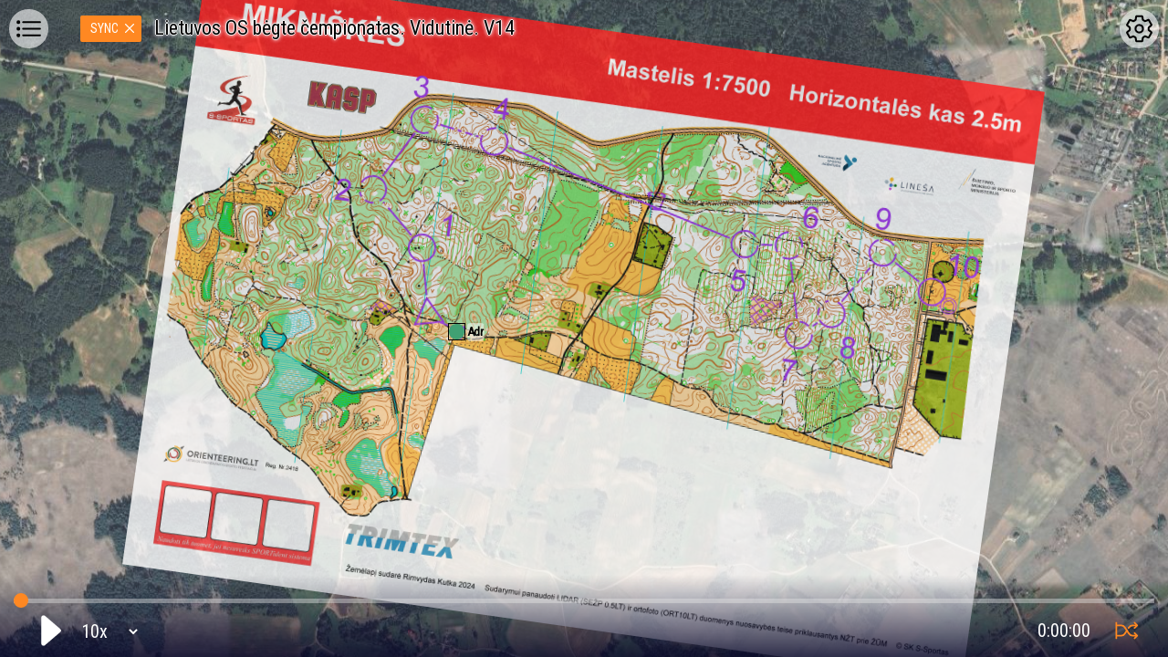

--- FILE ---
content_type: text/html; charset=UTF-8
request_url: https://sportrec.eu/gps/lietuvos-os-begte-cempionatas-vidutine-v14
body_size: 5519
content:
<!DOCTYPE html>
<html>
    <head>

<!-- Google tag (gtag.js) -->
<script async src="https://www.googletagmanager.com/gtag/js?id=G-BGP9C2ND8Y"></script>
<script>
  window.dataLayer = window.dataLayer || [];
  function gtag(){dataLayer.push(arguments);}
  gtag('js', new Date());
  gtag('config', 'G-BGP9C2ND8Y', {send_page_view: false});

		gtag('event', 'page_view', {page_title: "Lietuvos OS bėgte čempionatas. Vidutinė. V14",page_location: "/replay/lietuvos-os-bd-gte-dќempionatas-vidutind-v14"});
	</script>

        <title>Lietuvos OS bėgte čempionatas. Vidutinė. V14 - Sportrec</title>
        <base href="https://sportrec.eu/gps/">
        <meta charset="UTF-8">
        <meta name="viewport" content="width=device-width, initial-scale=1.0 user-scalable=0">

        <meta name="description" content="Follow the participants, analyze routes and replay decisive moments! Live GPS tracking of Orienteering with real-time ranking and leaderboard.">


      <meta property="og:image" content="https://sportrec.eu/ui/assets/SR%20ADMIN.png" />

        <link rel="icon" href="https://sportrec.eu/gps/logo/SR icon.svg" />
        <link rel="stylesheet" href="css/style.css?v=20260120298"/>
        <link rel="stylesheet" href="css/jquery.contextMenu.css?v=20260120298"/>

        <link rel="stylesheet" href="leaflet/leaflet.css?v=20260120298" crossorigin=""/>
        <script src="leaflet/leaflet.js?v=1" crossorigin=""></script>

        <script src="leaflet/Leaflet.DistortableImage-main/dist/vendor.js"></script>
        <script src="leaflet/Leaflet.DistortableImage-main/dist/leaflet.distortableimage.js?v=20260120298"></script>



   	 	<!-- Load Esri Leaflet from CDN -->
    	<script src="https://unpkg.com/esri-leaflet@3.0.12/dist/esri-leaflet.js"></script>

    	<!-- Load Esri Leaflet Vector from CDN -->
    	<script src="https://unpkg.com/esri-leaflet-vector@4.2.3/dist/esri-leaflet-vector.js" crossorigin=""></script>


        <script type="text/javascript" src="js/app.js?v=20260120298"></script>
        <script type="module" src="/gps/ionicons/ionicons_2025.esm.js"></script>
        <script nomodule src="/gps/ionicons/ionicons_2025.js"></script>

        <link rel="stylesheet" href="https://fonts.googleapis.com/css?family=Roboto+Condensed">

<script src="datetimepicker/php-date-formatter.min.js"></script>
<link rel="stylesheet" type="text/css" href="datetimepicker/jquery.datetimepicker.css"/>
<script src="datetimepicker/jquery.datetimepicker.js"></script>



    </head>

<!-- Google tag (gtag.js) -->
<script async src="https://www.googletagmanager.com/gtag/js?id=G-BGP9C2ND8Y"></script>
<script>
  window.dataLayer = window.dataLayer || [];
  function gtag(){dataLayer.push(arguments);}
  gtag('js', new Date());

  gtag('config', 'G-BGP9C2ND8Y');
</script>

    <body class="left-hidden right-hidden  map_opacity_80">

        <div id="mapOverlay"></div>
        <div id="bottomOverlay"></div>
<div id="winddir" style="width: 68px; height: 68px; position: absolute; z-index: 11; top: 60px; left: -1px; border-radius: 63px;display: none;"><div id="winddirc" style="width: 100%; height: 100%; position: absolute;"><div id="winddira" style="width: 100%; height: 100%; z-index: 11; background-image: url(https://sportrec.eu/gps/ionicons/custom/male-outline5.svg); background-position: center; background-size: 100%; background-repeat: no-repeat;"></div></div><span style="position: absolute; width: 100%; text-align: center; font-size: 16px; top: 40%; font-weight: 600;">kn</span></div>
        

        


        <ion-icon name="list-outline" data-name1="list-outline" data-name2="chevron-back-outline" class="toggleParticipants"></ion-icon>
        <div class="left-bar">
            <div id="filterByClassContainer"></div>
            <div id="participants">

            <table id="participantsTable">
            <thead><tr id="participantsHeader"><th>
             <div class="row header">
                <div class="col1"><ion-icon name="checkmark-circle" data-name1="checkmark-circle" data-name2="ellipse-outline" id="toggleParticipantVisibility" class="checked"></ion-icon></div>
                <div class="col2"><select id="sortByIdentificator">
                                        <option value="gps">GPS</option>
                    <option value="startNumber" selected>№</option>
                </select></div>
                <div class="col3"><ion-icon name="search-outline" id="search-icon"></ion-icon><input id="participantSearch" type="text" placeholder="Search..." data-placeholder="Search..."></div>
                <div class="col4" id="leftSettings"></div>
             </div>
            </th></tr></thead>
            <tbody class="list">
         </tbody></table>
            </div>

                    </div>


        <ion-icon name="settings-outline" data-name1="settings-outline" data-name2="chevron-forward-outline" class="toggleSettings"></ion-icon>
        <div class="right-bar">
            <h2>SETTINGS</h2>
            <div id='rightContainer'>
                <div id='mapSettings'></div>
                <div id='mapOptions'></div>
                <div id='keyboard'>
                    <h3>Mouse Tips</h3>
                    <div class="option"><div class='keyb'>R click on map</div> &nbsp;sync from here / coordinates</div>
                    <div class="option"><div class='keyb'>R click in list</div> &nbsp;center / follow / export GPX</div>

                    <div class="option"><div class='keyb'>L click on time</div> &nbsp;show / hide clock</div>
                    <div class="option"><div class='synckeyb'></div> &nbsp;time synchronization on / off</div>
                    <div class="option"><div class='stopwatchkeyb'></div> &nbsp;open / close timing table</div>
                    <div class="option"><div class='copykeyb'></div> &nbsp;copy table to clipboard</div>

                </div>
                <div id='keyboard'>
                    <h3>Keyboard Tips</h3>
                    <div class="option"><div class='keyb'>+</div> &nbsp;zoom in</div>
                    <div class="option"><div class='keyb'>−</div> &nbsp;zoom out</div>
                    <div class="option"><div class='keyb'>↓</div> <div class='keyb'>↑</div> <div class='keyb'>←</div> <div class='keyb'>→</div> &nbsp;move map</div>
                    <div class="option"><div class='keyb'>F11</div> &nbsp;go to TV fullscreen mode</div>
                    <div class="option"><div class='keyb'>Space</div> &nbsp;play / pause</div>
                    <div class="option"><div class='keyb'>Home</div> &nbsp;timeline to 0</div>
                    <div class="option"><div class='keyb'>End</div> &nbsp;timeline to end</div>
                    <div class="option"><div class='keyb'>Menu</div> &nbsp;toggle participant list</div>
                    <div class="option"><div class='keyb'>Page Up</div> &nbsp;list up</div>
                    <div class="option"><div class='keyb'>Page Down</div> &nbsp;list down</div>
                    <div class="option"><div class='keyb'>Ctrl</div>+<div class='keyb'>F</div> &nbsp;search participants</div>
                    <div class="option"><div class='keyb'>ESC</div> &nbsp;close list / close settings</div>

                    <div class="option"><div class='keyb'>Insert</div> &nbsp;rewind timeline</div>
                    <div class="option"><div class='keyb'>Delete</div> &nbsp;forward timeline</div>
                </div>
                <div id='copyright'>
                 <h3>Sources</h3>
                 <div class="option"><div class="left"> <a title="Leaflet" href="https://leafletjs.com/" target="_blank">&copy; Leaflet</a></div></div>
                 <div class="option"><div class="left"> <a title="OpenStreetMap" href="https://www.openstreetmap.org/" target="_blank">&copy; OpenStreetMap</a></div></div>
                 <div class="option"><div class="left"> <a title="Maa-amet" href="https://maaamet.ee/" target="_blank">&copy; Maa-amet</a></div></div>
                 <div class="option"><div class="left"> <a title="Google Maps" href="https://maps.google.com/" target="_blank">&copy; Google Maps</a></div></div>
                 <div class="option"><div class="left"> <a title="Sources: Esri, HERE, Garmin, Intermap, increment P Corp., GEBCO, USGS, FAO, NPS, NRCAN, GeoBase, IGN, Kadaster NL, Ordnance Survey, Esri Japan, METI, Esri China (Hong Kong), (c) OpenStreetMap contributors, and the GIS User Community" href="https://www.esri.com/" target="_blank">&copy; ESRI</a></div></div>
                 <div class="option"><div class="left"> <a title="Carto" href="https://carto.com/" target="_blank">&copy; Carto</a></div></div>
                 <div class="option"><div class="left"> <a title="Osport.ee" href="https://osport.ee/" target="_blank">&copy; Osport.ee</a></div></div>
                 <div class="option"><div class="left"> <a title="Maanmittauslaitos" href="https://www.maanmittauslaitos.fi/" target="_blank">&copy; Maanmittauslaitos</a></div></div>
                 <div class="option"><div class="left"> <a title="Jāņa sēta" href="https://www.kartes.lv" target="_blank">&copy; Jāņa sēta</a></div></div>
                 <div class="option"><div class="left"> <a title="Windy" href="https://www.windy.com" target="_blank">&copy; Windy.com</a></div></div>
                </div>
                            </div>
        </div>

        <div class="bottom-bar">
            <a target='_blank' href='https://sportrec.eu' title='Sportrec'><img class="logo" alt="SPORTREC" src="https://sportrec.eu/gps/logo/SPORTREC%20logo.svg"></a>

            <div class="slider-box"><div class="slider-track" id="time-slider"></div></div>

            <div class="play-buttons" id="player-controls">
                <ion-icon src="ionicons/custom/back-white.svg" id="backward-skip-button"></ion-icon>
                <ion-icon src="ionicons/custom/play.svg" data-src1="ionicons/custom/play.svg" data-src2="ionicons/custom/pause.svg" id="play" class="flashflash_"></ion-icon>
                <ion-icon src="ionicons/custom/forward-white.svg" id="forward-skip-button"></ion-icon>
                <div class="speed-select"><div class="select"><select id="kiirusevalik"></select></div></div>
            </div>

            <div id="countdown2"></div>
            <div class="time-box">
                <span id="timer1"><div class="timeHover"></div><span class="current-time" id="timer-box">0:00:00</span></span>
                <span id="timer2"><div class="timeHover"></div><span class="current-timer" id="timer-box-timer">0:00:00</span></span>
                <span class="overall-time" id="timer-box-max"></span>
                <ion-icon src="ionicons/custom/sync-outline-white.svg" data-src2="ionicons/custom/sync-outline-white.svg" data-src1="ionicons/custom/sync-outline-orange.svg" data-location-sync="ionicons/custom/sync-outline-location-sync.svg" data-live-sync-to="ionicons/custom/sync-outline-live-sync-to.svg" id="synkrooni"></ion-icon>
            </div>
            <div id="log"></div>
        </div>



        <div id="map-body">
            <div id="intro">
                <div class='loading'></div>
                <table>
                    <tr><td><h1 id="title">Lietuvos OS bėgte čempionatas. Vidutinė. V14</h1></td></tr>
                    <tr><td><p id="subTitle"></p></td></tr>
                    <tr><td><div id="countdown"></div></td></tr>
                    <tr><td>
                        <div id="loading-banners">
                            <ul><li rel="1"><a target="_blank" class="banner-item" href="https://www.s-sportas.lt" style="background-image: url(https://sportrec.eu/ui/admin/banners/27330.png);"></a></li><li rel="2"><a target="_blank" class="banner-item" href="https://www.ltusportas.lt" style="background-image: url(https://sportrec.eu/ui/admin/banners/27331.png);"></a></li><li rel="3"><div class="banner-item" style="background-image: url(https://sportrec.eu/ui/admin/banners/27329.jpg);"></div></li><li rel="4"><div class="banner-item" style="background-image: url(https://sportrec.eu/ui/admin/banners/27332.png);"></div></li><li rel="5"><div class="banner-item" style="background-image: url(https://sportrec.eu/ui/admin/banners/27328.png);"></div></li><li rel="6"><div class="banner-item" style="background-image: url(https://sportrec.eu/ui/admin/banners/27327.png);"></div></li></ul>                        </div>
                    </td></tr>
                    <tr><td style="vertical-align: bottom;padding-bottom: 20px;">
                        <a id="loading-powered" href="http://www.sportrec.eu" target="_blank">GPS tracking:<br><img src="https://sportrec.eu/gps/logo/SPORTREC%20logo.svg"></a>
                    </td></tr>
                </table>
            </div>
            <div id="map"><h1 id="h1"><div id='currentStatus'></div><div id='currentInfo'>Lietuvos OS bėgte čempionatas. Vidutinė. V14</div></h1><div id="followMeInfo"></div></div>
        </div>


        <div id="uploader" >
            <div id="closeUploader">+</div>
            <div id="uploaderTitle">Import GPX or Strava track</div>
            <input maxlength="50" type="text" id="upFullname" name="fullname" placeholder="Full name for list">
            <input maxlength="30" type="text" id="upShortname" name="shortname" placeholder="Short name for map">

            <p style="text-align: left; padding: 3px 4px; margin-top: 6px;">Your exact start time:</p>
            <div style="text-align: right; background-image: url(https://sportrec.eu/gps/ionicons/custom/time-outline.svg); background-position: 4% center; background-repeat: no-repeat; background-size: 20px;"><select id="upStarttimehour" name="starttimehour" style="width:28%;"><option disabled>Select hour of start time</option><option value='00' >00</option><option value='01' >01</option><option value='02' >02</option><option value='03' >03</option><option value='04' >04</option><option value='05' >05</option><option value='06' >06</option><option value='07' >07</option><option value='08' >08</option><option value='09' >09</option><option value='10' >10</option><option value='11' >11</option><option value='12' selected>12</option><option value='13' >13</option><option value='14' >14</option><option value='15' >15</option><option value='16' >16</option><option value='17' >17</option><option value='18' >18</option><option value='19' >19</option><option value='20' >20</option><option value='21' >21</option><option value='22' >22</option><option value='23' >23</option></select><select id="upStarttimeminute" name="starttimeminute" style="width:28%;"><option disabled>Select minute</option><option value='00' selected>00</option><option value='01' >01</option><option value='02' >02</option><option value='03' >03</option><option value='04' >04</option><option value='05' >05</option><option value='06' >06</option><option value='07' >07</option><option value='08' >08</option><option value='09' >09</option><option value='10' >10</option><option value='11' >11</option><option value='12' >12</option><option value='13' >13</option><option value='14' >14</option><option value='15' >15</option><option value='16' >16</option><option value='17' >17</option><option value='18' >18</option><option value='19' >19</option><option value='20' >20</option><option value='21' >21</option><option value='22' >22</option><option value='23' >23</option><option value='24' >24</option><option value='25' >25</option><option value='26' >26</option><option value='27' >27</option><option value='28' >28</option><option value='29' >29</option><option value='30' >30</option><option value='31' >31</option><option value='32' >32</option><option value='33' >33</option><option value='34' >34</option><option value='35' >35</option><option value='36' >36</option><option value='37' >37</option><option value='38' >38</option><option value='39' >39</option><option value='40' >40</option><option value='41' >41</option><option value='42' >42</option><option value='43' >43</option><option value='44' >44</option><option value='45' >45</option><option value='46' >46</option><option value='47' >47</option><option value='48' >48</option><option value='49' >49</option><option value='50' >50</option><option value='51' >51</option><option value='52' >52</option><option value='53' >53</option><option value='54' >54</option><option value='55' >55</option><option value='56' >56</option><option value='57' >57</option><option value='58' >58</option><option value='59' >59</option><option value='60' >60</option></select><select id="upStarttimeseconds" name="starttimeseconds" style="width:28%;"><option disabled>Select seconds</option><option value='00' selected>00</option><option value='01' >01</option><option value='02' >02</option><option value='03' >03</option><option value='04' >04</option><option value='05' >05</option><option value='06' >06</option><option value='07' >07</option><option value='08' >08</option><option value='09' >09</option><option value='10' >10</option><option value='11' >11</option><option value='12' >12</option><option value='13' >13</option><option value='14' >14</option><option value='15' >15</option><option value='16' >16</option><option value='17' >17</option><option value='18' >18</option><option value='19' >19</option><option value='20' >20</option><option value='21' >21</option><option value='22' >22</option><option value='23' >23</option><option value='24' >24</option><option value='25' >25</option><option value='26' >26</option><option value='27' >27</option><option value='28' >28</option><option value='29' >29</option><option value='30' >30</option><option value='31' >31</option><option value='32' >32</option><option value='33' >33</option><option value='34' >34</option><option value='35' >35</option><option value='36' >36</option><option value='37' >37</option><option value='38' >38</option><option value='39' >39</option><option value='40' >40</option><option value='41' >41</option><option value='42' >42</option><option value='43' >43</option><option value='44' >44</option><option value='45' >45</option><option value='46' >46</option><option value='47' >47</option><option value='48' >48</option><option value='49' >49</option><option value='50' >50</option><option value='51' >51</option><option value='52' >52</option><option value='53' >53</option><option value='54' >54</option><option value='55' >55</option><option value='56' >56</option><option value='57' >57</option><option value='58' >58</option><option value='59' >59</option><option value='60' >60</option></select></div>            <input maxlength="6" type="text" id="upStartnumber" name="startnumber" placeholder="Start number">


<input type="file" id="upFile" name="file"><div id="uploadGpx">Upload GPX</div><div id="uploadErrors"></div><div id="uploadNotices"></div><div class="or">or</div><a class="connectStrava" href="https://www.strava.com/oauth/authorize?client_id=102064&response_type=code&redirect_uri=https://sportrec.eu/gps/lietuvos-os-begte-cempionatas-vidutine-v14&approval_prompt=force&scope=read,activity:read_all">Connect with<img src="/gps/strava.svg"></a>

            <input type="hidden" id="upHash" name="hash" value="1j3m4l0">





        </div>
        <script type="text/javascript">
            var rotatemap = 'yes';
            var hashkey = '';
            var $map, pressTimer, ccJson, vdata=[];
            var wind=0;
            var windy_options, windy_map, windy_api;
            var $Controls;
            var $firstPull=1;
            var $ccJsonA=[];
            var $competitioninfo = 'competitioninfo/1j3m4l0?n'+( rotatemap=='no' ? '&rotate=no' : '' )+( hashkey.length>0 ? '&hk='+hashkey : '' );
            $.get($competitioninfo, [], function ($result) {
                $ccJson = $result;
                $.each($ccJson.participants, function ($sIndex, $participant) {
                    $ccJsonA.push($sIndex);
                });
                initSportrec();
            });
        </script>


        <script type="text/javascript">
            var _gaq = _gaq || [];
            _gaq.push(['_setAccount', 'UA-28347570-1']);
                        _gaq.push(["_trackPageview", "/replay/lietuvos-os-bd-gte-dќempionatas-vidutind-v14"]);
            
            (function () {
                var ga = document.createElement('script');
                ga.type = 'text/javascript';
                ga.async = true;
                ga.src = ('https:' == document.location.protocol ? 'https://ssl' : 'http://www') + '.google-analytics.com/ga.js';
                var s = document.getElementsByTagName('script')[0];
                s.parentNode.insertBefore(ga, s);
            })();
        </script>



        <input type="hidden" id="upToken" name="csrf_sportrec_name" value="bf674c752cd4d379792dfbd63aba3ef7">
    </body>
</html>

--- FILE ---
content_type: text/css
request_url: https://sportrec.eu/gps/css/style.css?v=20260120298
body_size: 51430
content:
/* RESET CSS */
html, body, div, span, applet, object, iframe,
h1, h2, h3, h4, h5, h6, p, blockquote, pre,
a, abbr, acronym, address, big, cite, code,
del, dfn, em, img, ins, kbd, q, s, samp,
small, strike, strong, sub, sup, tt, var,
b, u, i, center,
dl, dt, dd, ol, ul, li,
fieldset, form, label, legend,
table, caption, tbody, tfoot, thead, tr, th, td,
article, aside, canvas, details, embed,
figure, figcaption, footer, header, hgroup,
menu, nav, output, ruby, section, summary,
time, mark, audio, video {
    margin: 0;
    padding: 0;
    border: 0;
    font-size: 100%;
    font: inherit;
    vertical-align: baseline;
    box-sizing: border-box;
}
/* HTML5 display-role reset for older browsers */
article, aside, details, figcaption, figure,
footer, header, hgroup, menu, nav, section {
    display: block;
}
body {
    line-height: 1;
}
ol, ul {
    list-style: none;
}
blockquote, q {
    quotes: none;
}
blockquote:before, blockquote:after,
q:before, q:after {
    content: '';
    content: none;
}
table {
    border-collapse: collapse;
    border-spacing: 0;
    width: 100%;
}
img {
    max-width: 100%;
}
input, textarea {
    box-sizing: border-box;
}
* {
    outline: none;
}
/* END RESET CSS */

.leaflet-fullscreen-on *, .leaflet-fullscreen-on.leaflet-grab, .leaflet-fullscreen-on.leaflet-grab *{
cursor: url("/ui/assets/white_dot.svg") 8 8, pointer !important;
}

html {
    height: 100%;
    width: 100%;
}

ion-icon:before {
    content: '';
    position: absolute;
    width: 100%;
    height: 100%;
}

body {
    height: 100%;
    width: 100%;
    font-family: 'Roboto Condensed', 'verdana', sans-serif;
    font-size: 12px;
}

body {
  overscroll-behavior-x: none;
}
.red{
    color: red;
}

.leaflet-tooltip {
    text-align: center;
    line-height: 19px;

}
.leaflet-image-layer{
    width: auto!important;
}

input, select, textarea {
    font-family: 'Roboto Condensed', 'verdana', sans-serif;
}
.leaflet-container {
    font: 12px/1.5 'Roboto Condensed', 'verdana', sans-serif!important;
}

.leaflet-control-attribution{
    display: none!important;
}

input:focus::-webkit-input-placeholder { color:transparent; }
input:focus:-moz-placeholder { color:transparent; } /* FF 4-18 */
input:focus::-moz-placeholder { color:transparent; } /* FF 19+ */
input:focus:-ms-input-placeholder { color:transparent; } /* IE 10+ */



.synckeyb, .stopwatchkeyb, .copykeyb {
    width: 34px;
    height: 24px;
    background-size: contain;
    background-position: center -1px;
    background-repeat: no-repeat;
    vertical-align: middle;
    display: inline-block;
    margin: 0.1em 1px;
}

.synckeyb{
    background-image: url(https://sportrec.eu/gps/ionicons/custom/sync-outline-black.svg) !important;
}

.copykeyb {
    background-image: url(https://sportrec.eu/gps/ionicons/svg/copy-outline.svg) !important;
}

.stopwatchkeyb {
    background-image: url(https://sportrec.eu/gps/ionicons/custom/stopwatch-outline.svg) !important;
}

.leaflet-container a.leaflet-popup-close-button {
    right: 2px!important;
    font: 24px / 14px Tahoma, Verdana, sans-serif!important;
}

.leaflet-fullscreen-on #currentStatus .close, .leaflet-fullscreen-on #currentStatus .close_{
    display: none!important;
}
.notices {
    position: fixed;
    top: -100px;
    background:#e1f0fc;
    right: 50%;
    z-index: 111111;
    padding: 10px 16px;
    border-radius: 3px;
    transform: translate(50%,0%);
    cursor: pointer;
    font-size: 14px;
}

#copytable{
        display: none;
    font-weight: 400;
    left: 163px;
    position: relative;
    top: -3px;
    cursor: pointer;
    color: #0083b3;
}
.timeTableOpened #copytable {
    display: inline-block;
    vertical-align: middle;
}

#copytable ion-icon {
    font-size: 26px;
}
@media (max-width: 640px) {
#copytable{
    display: none!important;
}
}

.connectStrava img {
    height: 18px;
    display: inline-block;
    vertical-align: bottom;
    margin-left: 10px;
}
.connectStrava  {
    display: inline-block;
    width: 100%;
    vertical-align: middle;
    text-align: center;
    padding: 9px 13px;
    font-size: 14px;
}


.connectStrava:hover {
    color: #f05523;
}

#uploader .or {
font-size: 14px;
    text-align: center;
    width: 100%;
    display: inline-block;
margin-top: 16px;
    margin-bottom: 7px;
}
#uploader input[type=file] {
    max-width: 200px;
}

#uploader {
    display: none;
    position: absolute;
    z-index: 9999999;
    top: 10%;
    width: 300px;
    margin: 0 auto;
    border: 1px solid lightgray;
    border-radius: 4px;
    background: rgb(255 255 255 / 90%);
    left: calc(50% - 150px);
  padding: 28px 36px;
    text-align: center;

        -webkit-box-shadow: 0 2px 5px rgba(0, 0, 0, .5);
    box-shadow: 0 2px 5px rgba(0, 0, 0, .5);
}
#uploadGpx {
    background: #00a4e0;
    color: white!important;
    border-radius: 3px;
    display: inline-block;
    font-size: 17px!important;
    padding: 8px 23px!important;
    text-decoration: none;
    cursor: pointer;
    font: normal 10px 'Roboto Condensed',Arial,Helvetica,sans-serif;
    margin-top: 10px;
} 
#uploadGpx.disabled {
    background: #a4a4a4;
} 

#uploader input, #uploader select {
width: 100%;
    padding: 7px 10px;
    font-size: 14px;
    margin: 2px 0px;
    border: 1px solid gainsboro;
    border-radius: 2px;
}

#uploader input.error, #uploader select.error {
    border: 1px solid red;
}

#uploader input[type=file] {
    border: 0px;
}
#closeUploader  {
    position: absolute;
    right: 5px;
    top: 5px;
    font-size: 30px;
    transform: rotate(45deg);
    font-family: initial;
    font-weight: normal;
    line-height: 20px;
    cursor: pointer;
}
#uploaderTitle {
    font-size: 18px;
    margin-bottom: 12px;
}
#uploadErrors {
    color: red;
    font-size: 16px;
    margin-top: 8px;
    line-height: 16px;
}
#uploadNotices {
    color: #00a4e0;
    font-size: 16px;
}

#addTrack{
background: #00a4e0;
    color: white!important;
    border-radius: 3px;
    display: inline-block;
    font-size: 15px!important;
    padding: 10px 16px;
    text-decoration: none;
    cursor: pointer;
    font: normal 10px 'Roboto Condensed',Arial,Helvetica,sans-serif;
    margin-top: 10px;
    position: absolute;
    bottom: 10px;
    left: 50%;
    transform: translate(-50%,0%);
    width: 93%;
    background-image: url(https://sportrec.eu/gps/ionicons/svg/add-circle-outline-white.svg);
    background-position: 4px center;
    background-size: 26px;
    background-repeat: no-repeat;
    padding-left: 40px;
    z-index: 1;
    text-align: left;
}

.timeTableOpened #addTrack{
	display: none;
}

#timeTableInfo{
display: none;
    position: absolute;
    top: 17px;
    border: 0px;
    font-size: 24px;
    margin-left: 30px;
}
.timeTableOpened #timeTableInfo{
    display: inline-block;
}

.particles-layer{
    display: block!important;
}


.keyb{
    display: inline-block;
    font-size: 12px;
    margin: 0.3em 1px;
    border: 0.1em solid rgb(170, 170, 170);
    border-radius: 0.2em;
    box-shadow: rgb(204 204 204) 0.1em 0.1em 0.2em;
    background-image: -webkit-linear-gradient(top, rgb(238, 238, 238), rgb(249, 249, 249));
    padding: 0.1em 0.3em;
    text-align: center;
    white-space: nowrap;
}


#participants > table {
  white-space: nowrap;
  margin: 0;
  border: none;
  border-collapse: separate;
  border-spacing: 0;
  /*table-layout: fixed;*/
  margin-bottom: 55px;
}
#participants > table thead th {
  position: sticky;
  top: 0;
  z-index: 1;
}
tr.row.participant{
order: 999;
}
#participantsTable.css3order .list{
    display: flex;
    flex-direction: column;
}


#participants > table thead th:first-child {
  position: sticky;
  left: 0;
  z-index: 2;
      border-bottom: 1px solid #c7c7c7;
}
#participants > table tbody th {
  position: sticky;
  left: 0;
  z-index: 1;
  min-width: 280px;
}

#participants > table td{
    vertical-align: middle;
    text-align: center;
}

.st{
	display: none;
}
.timeTableOpened .st{
display: table-cell;
    text-align: center;
    font-size: 13px;
    vertical-align: middle;
    padding: 0px 3px;
    border: 1px solid rgb(128 128 128 / 16%);
}


.timeTableOpened #participants > table thead th  {
    background: white;
}
.timeTableOpened #participants > table tbody th  {
    background: white;
}

.timeTableOpened .left-bar {
    max-width: 100%;
    width: auto;
    min-width: 480px;
    padding-bottom: 80px;
        background: white!important;
}
@media (max-width: 640px) {
.timeTableOpened .left-bar {
    min-width: 320px;
}
}
.timeTableOpened:not(.right-hidden) .left-bar {
    max-width: calc(100% - 298px)!important;
}

.timeTableOpened .bottom-bar {
    z-index: 22222!important;
    width: 100%!important;
    height: 80px;
}
.timeTableOpened:not(.right-hidden) .bottom-bar {
width: calc(100% - 298px)!important;
}


.leaflet-right.leaflet-top {
    right: 10px;
    top: 60px;
}

.leaflet-fullscreen-on .leaflet-right.leaflet-top{
    display: none!important;
}

.stat small{
    font-size: 12px;
}

.participant[data-nocoordinatestoday=yes]{
    color: red!important;
}

.poilabel  {
    background: none!important;
    border: 0px!important;
    box-shadow: none!important;
    font-size: 16px;
        text-shadow: 1px 0 0 rgb(255 255 255 / 80%), 0 -1px 0 rgb(255 255 255 / 80%), 0 1px 0 rgb(255 255 255 / 80%), -1px 0 0 rgb(255 255 255 / 80%), 2px 0px 4px rgb(255 255 255 / 30%), -2px 0 4px rgb(255 255 255 / 30%), 0 2px 4px rgb(255 255 255 / 30%), 0 -2px 4px rgb(255 255 255 / 30%), 1px 1px 4px rgb(255 255 255 / 30%), -1px -1px 4px rgb(255 255 255 / 30%), 1px -1px 4px rgb(255 255 255 / 30%), -1px 1px 4px rgb(255 255 255 / 30%);
}
.poilabel:before {
display: none!important;
}

.timeStep {
position: absolute;
    height: 5px;
    background: #ffffff;
    width: 6px;
    left: -3%;
    z-index: 1111;
    -webkit-touch-callout: none;
    -webkit-user-select: none;
    -khtml-user-select: none;
    -moz-user-select: none;
    -ms-user-select: none;
    user-select: none;
}

#participants thead th {
padding-top: 4px;
    background: white;
}


body[data-currentstatus=location-sync] .timeStep
, body[data-currentstatus=replay-sync] .timeStep:not(.startline)
, body[data-currentstatus=sync] .timeStep
, body[data-currentstatus=live-sync-to] .timeStep
, body[data-currentstatus=live-sync] .timeStep:not(.startline){
    display: none!important;
}



.leaflet-control-velocity {
  background-color: rgba(255, 255, 255, 0.7);
  padding: 0 5px;
  margin: 0 !important;
  color: #333;
  font: 11px/1.5 "Helvetica Neue", Arial, Helvetica, sans-serif;
}

.velocity-overlay {
  position: absolute;
  z-index: 1;
}

.leaflet-control-wind-position {
  background-color: rgba(255, 255, 255, 0.7);
  padding: 0 5px;
  margin: 0 !important;
  color: #333;
  font: 11px/1.5 "Helvetica Neue", Arial, Helvetica, sans-serif;
}

.wind-overlay {
  position: absolute;
  z-index: 1;
}



#windy .particles-layer {
    /*filter: contrast(0) opacity(0.4) drop-shadow(2px 2px rgb(255 255 255 / 1));*/
    /*-webkit-filter: contrast(0) opacity(0.4) drop-shadow(2px 2px rgb(255 255 255 / 1));*/
    filter: brightness(0) invert(1) opacity(0.5);
    -webkit-filter: brightness(0) invert(1) opacity(0.5);
}


.leaflet-pulsing-icon {
    border-radius: 100%;
    box-shadow: 1px 1px 8px 0 rgba(0,0,0,0.75);
}

.leaflet-pulsing-icon:after {
    content: "";
    border-radius: 100%;
    height: 400%;
    width: 400%;
    position: absolute;
    margin: -150% 0 0 -150%;

}


.line-labels-x, .line-labels-y {
font-size: 1.6em;
    font-weight: 500;
    color: rgb(0 0 0 / 70%);
    margin-left: -8px!important;
    text-shadow: 0 0 4px #fff, 0 0 4px #fff, 0 0 4px#fff, 0 0 4px #fff, 0 0 4px #fff, 0 0 4px #fff, 0 0 4px#fff, 0 0 4px #fff;
        }

.line-labels-x {
    margin-left: -8px!important;
        }
        .line-labels-y {
    margin-top: -14px!important;
        }


@keyframes pulsate {
    0% {
        transform: scale(0.1, 0.1);
        opacity: 0;
        -ms-filter: "progid:DXImageTransform.Microsoft.Alpha(Opacity=0)";
        filter: alpha(opacity=0);
    }
    50% {
        opacity: 1;
        -ms-filter: none;
        filter: none;
    }
    100% {
        transform: scale(1.2, 1.2);
        opacity: 0;
        -ms-filter: "progid:DXImageTransform.Microsoft.Alpha(Opacity=0)";
        filter: alpha(opacity=0);
    }
}


#mapOverlay {
    width: 100%;
    height: 100%;
    position: absolute;
    background: black;
    z-index: 2333;
    opacity: 0.6;
    display: none;
}

#bottomOverlay {
width: 100%;
    height: 110px;
    background: rgb(0 0 0 / 0%);
    z-index: 2333;
    opacity: 0.6;
    bottom: -40px;
    position: fixed;
        display: none;
}


.bottom-hidden #bottomOverlay{
    display: inherit!important;
}

#timer1, #timer2{
    cursor: pointer;
    position: relative;
}
#timer2 > span{
    margin-left: 14px;
}
.timeHover{
position: absolute;
    background: rgb(255 255 255 / 0%);
    width: 100%;
    height: 100%;
    top: 0px;
    z-index: 2;
    left: 0px;
}

.kuvaMolemadKellad #timer1 > span, .kuvaMolemadKellad #timer2 > span {
    display: inline-block;
    padding-left: 33px;
    background-size: 28px;
    background-position: left center;
    background-repeat: no-repeat;
}
.kuvaMolemadKellad #timer1 > span {
    background-image: url(https://sportrec.eu/gps/ionicons/custom/time-outline-white.svg);
}
.kuvaMolemadKellad[data-currentstatus=replay-sync] #timer1 > span {
    background-image: url(https://sportrec.eu/gps/ionicons/custom/stopwatch-outline-white.svg);
}
.kuvaMolemadKellad #timer2 > span {
    background-image: url(https://sportrec.eu/gps/ionicons/custom/stopwatch-outline-white.svg);
        background-size: 30px;
           background-position: left 13px;
}


#countdown2{
    cursor: pointer;
}

body.kuvaMolemadKellad2[data-currentstatus=pre-live] #countdown2 .countdown-timer-wrapper {
background-position: left 14px;
    background-size: 28px;
    background-repeat: no-repeat;
    padding-left: 38px;
    background-image: url(https://sportrec.eu/gps/ionicons/custom/stopwatch-outline-white.svg);
}

.current-timer2-wrapper {
    display: none;
    margin-right: 18px;
}

body.kuvaMolemadKellad2[data-currentstatus=pre-live] #countdown2 .current-timer2-wrapper {
    display: inline-block;
}

.current-timer2-wrapper .current-timer2 {
    background-position: left 14px;
    background-size: 28px;
    background-repeat: no-repeat;
    padding-left: 36px;
    background-image: url(https://sportrec.eu/gps/ionicons/custom/time-outline-white.svg);
}

a {
    color: black;
    text-decoration: none;
}

#log {
    position: absolute;
    right: 10px;
    bottom: 3px;
    font-size: 12px;
    color: #ffffff70;
}


#intro table {
    height: 100%;
    width: 100%;
}

.toggleFullscreen  {
    font-size: 25px;
    cursor: pointer;
}


.toggleFullscreen2{
    font-size: 25px;
    cursor: pointer;
    margin-left: 17px;
}


.zoomIn  {
    font-size: 25px;
    cursor: pointer;
}


.zoomOut{
    font-size: 25px;
    cursor: pointer;
    margin-left: 17px;
}


.downloadgpx {
    font-size: 25px;
    cursor: pointer;
}

.icon-location {

    font-size: 33px;
    background: rgb(255 255 255 / 60%);
    padding: 5px;
    box-sizing: border-box;
    border-radius: 50px;
    cursor: pointer!important;
    transition: all 0.4s ease;
    margin: 0px!important;
}

.icon-expand, .icon-expand-fullscreen {
    font-size: 33px;
    background: rgb(255 255 255 / 60%);
    padding: 5px;
    box-sizing: border-box;
    border-radius: 50px;
    cursor: pointer!important;
    transition: all 0.4s ease;
    margin:8px 0px!important;
}

#banners{
    display:none;
}

.hidden{
    display:none!important;
}

#map {
    height: 100%;
    background-color: white;
        z-index: 2;
}


#map-body {
    height: 100%;
    float: right;
    width: 100%;
    transition: all 0.4s ease;
    position: relative;
}


#map-play {    z-index: 555;
    position: absolute;
    top: 50%;
    left: 50%;
    transform: translate(-50%, -75%);
    font-size: 70px;
    border-radius: 79px;
    padding: 12px 6px 12px 18px;
    cursor: pointer;
    color: white;
   background: rgb(0 164 224 / 72%);
    transition: all 0.4s ease;
    display: none!important;
}
#map-play:hover {
 background: rgb(0 164 224 / 100%);
}

#rightContainer {
    overflow-x: auto;
    height: calc(100% - 70px);
    display: inline-block;
    width: 100%;
    margin-top: 68px;
    padding-left: 10px;
}

#intro .loading {
    height: 30px;
    width: 30px;
    background-image: url(https://sportrec.eu/gps/ionicons/custom/loading.svg);
    opacity: 0.8;
    background-size: 100%;
    position: fixed;
    right: 15px;
    top: 15px;
}

#intro {
    position: absolute;
    top: 0;
    bottom: 0;
    left: 0;
    right: 0;
    background-color: #FFFFFF;
    z-index: 9999;
   /* background-image: url(https://sportrec.eu/ui/assets/loading.gif);*/
    background-repeat: no-repeat;
    background-position: center top;
    text-align: center;
        overflow-y: auto;

}


h1#title {
    font-size: 40px;
    line-height: 38px;
    box-sizing: border-box;
    width: 100%;
    padding: 27px 11px;
    margin-top: 20px;
    padding-bottom: 7px;
}
#subTitle {
font-size: 18px;
    line-height: 17px;
    box-sizing: border-box;
    width: 100%;
    margin-bottom: 20px;

}

#loading-banners {
    width: 100%;
    max-width: 860px;
    text-align: center;
    margin: 0 auto;
    display: inline-block;
    box-sizing: border-box;
}
#loading-banners a, #loading-banners div {
    width: 100%;
    display: inline-block;
    background-position: center;
    background-repeat: no-repeat;
    height: 100%;
        background-size: contain;
}
#loading-banners li {
height: 130px;
    width: 33.33%;
    display: inline-block;
    padding: 20px;
    box-sizing: border-box;
}

#loading-banners li:nth-child(-n + 2) {
    height: 160px;
    width: 50%;
}


#loading-banners ul {
    height: 100%;
}

.countdown-timer {
    font-size: 40px;
    margin-bottom: 10px;
}
.countdown-text {
    font-size: 18px;
    margin-bottom: 9px;
}


.countdown-timer-wrapper {
    margin-top: 20px;
    display: inline-block;
    width: 100%;
}



.left-bar {
        padding-top: 70px;
position: fixed;
    z-index: 3333;
    width: 298px;
    height: calc(100% - 0px);
    background: rgb(255 255 255 / 60%);
    transition: all 0.4s ease;
    font-size: 14px;
    left: 0px;
  /*      border-right: 1px solid #c7c7c7;*/
}
.left-bar:hover {
background: rgb(255 255 255 / 90%);
}

.left-bar.syncToSelection {
background: white!important;
}



.left-hidden .left-bar {
    left: -298px;
}

.left-bar.fullh {
    height: 100%;
}






.bottom-bar {
    position: fixed;
    right: 0;
    bottom: 0;
    z-index: 1001;
    width: calc(100% - 598px);
    height: 100px;
    transition: all 0.4s ease;
    background: linear-gradient(0deg, rgba(2,0,36,0.8) 0%, rgba(255,255,255,0) 90%);
        right: 298px;
}
.left-hidden.right-hidden .bottom-bar {
    width: calc(100% - 0px);
        right: 0px;
}
.left-hidden:not(.right-hidden) .bottom-bar {
    width: calc(100% - 298px);
}
.right-hidden:not(.left-hidden) .bottom-bar {
    width: calc(100% - 298px);
    right: 0px;
}
.bottom-hidden .bottom-bar {
    bottom: -59px;
}

.bottom-hidden:not(.h1fixed) #map:not(.leaflet-fullscreen-on) h1#h1{
    top: -36px;
}
.bottom-hidden[data-sosstatus=sos] h1#h1 {
    top: 16px!important;
}




.left-hidden:not(.right-hidden) .icon-expand-fullscreen {
    display: none!important;
}

.left-hidden:not(.right-hidden) .icon-location {
    display: none!important;
}



.slider-track {
    width: 100%;
    display: inline-block;
    position: relative;
    height: 5px;
    z-index: 1001;
    background: #e4e4e46b;
    top: 8px;
}

#mapSettings .slider-track {
    top: -2px;
}
#mapOptions select {
    font-weight: bold;
    border: 0px;
    background: rgb(255 255 255 / 0%);
    cursor: pointer;
    margin: 0px;
}

.slider-box {
    width: calc(100% - 30px);
    margin-left: 15px;
    line-height: 10px;
    margin-right: 15px;
    position: absolute;
    bottom: 46px;
    height: 30px;
        display: none;
}

.ui-slider-range {
    background: #00a4e0;
    position: absolute;
    z-index: 1;
    font-size: .7em;
    display: block;
    border: 0;
    background-position: 0 0;
    top: 0;
    height: 100%;
}


body[data-currentstatus=live] .slider-track.ui-widget-content .ui-slider-handle{
background: #B80C09;
}
body[data-currentstatus=live] .ui-slider-range{
background: #B80C09;
}

body[data-currentstatus=sync] .slider-track.ui-widget-content .ui-slider-handle{
background: #FF8822;
}
body[data-currentstatus=sync] .ui-slider-range{
background: #FF8822;
}

body[data-currentstatus=replay-sync] .slider-track.ui-widget-content .ui-slider-handle{
background: #FF8822;
}
body[data-currentstatus=replay-sync] .ui-slider-range{
background: #FF8822;
}


body[data-currentstatus=live-sync-to] .slider-track.ui-widget-content .ui-slider-handle{
background: #e47400;
}
body[data-currentstatus=live-sync-to] .ui-slider-range{
background: #e47400;
}
body[data-currentstatus=replay-sync-to] .slider-track.ui-widget-content .ui-slider-handle{
background: #e47400;
}
body[data-currentstatus=replay-sync-to] .ui-slider-range{
background: #e47400;
}


body[data-currentstatus=location-sync] .slider-track.ui-widget-content .ui-slider-handle{
background: #6600A1;
}
body[data-currentstatus=location-sync] .ui-slider-range{
background: #6600A1;
}


body[data-currentstatus=live-sync] .slider-track.ui-widget-content .ui-slider-handle{
background: #FF8822;
}
body[data-currentstatus=live-sync] .ui-slider-range{
background: #FF8822;
}

body[data-currentstatus=live-replay] .slider-track.ui-widget-content .ui-slider-handle{
background: #00a4e0;
}
body[data-currentstatus=live-replay] .ui-slider-range{
background: #00a4e0;
}

body[data-currentstatus=pre-live] .slider-track.ui-widget-content .ui-slider-handle{
background: #B80C09;
}
body[data-currentstatus=pre-live] .ui-slider-range{
background: #B80C09;
}

body[data-followstatus=follow] .live-replay .closeLiveReplay{
display: none;
}

.slider-track.ui-widget-content .ui-slider-handle {
    display: block;
    width: 16px;
    height: 16px;
    position: absolute;
    top: -6px;
    z-index: 1112;
    border: 4px none;
    border-radius: 24px;
    cursor: pointer;
    background: #00a4e0;
}

#mapSettings .value, #mapOptions .value {
display: inline-block;
    margin-left: 6px;
    font-weight: bold;
}












.time-box {
    font-size: 20px;
    line-height: 58px;
    position: absolute;
    bottom: 0;
    color: white;
    right: 0px;
    margin-right: 30px;
}

#countdown2{
font-size: 20px;
    line-height: 58px;
    position: absolute;
    bottom: 0;
    color: white;
    right: 0px;
    margin-right: 30px;
    white-space: nowrap;

}
#countdown2 .countdown-timer {
    font-size: 20px;
    margin-bottom: 0px;
    display: inline-block;
}


#countdown2 .countdown-text {
margin-right: 10px;
    top: -2px;
    position: relative;
    font-size: 20px;
    float: left;
}

#countdown2 .countdown-timer-wrapper{
        white-space: nowrap;
}


.time-box .overall-time{
    display: none;
}


.play-buttons {
    margin-left: 30px;
    line-height: 59px;
    height: 59px;
    position: absolute;
    bottom: 0;
}




.speed-select {
    /*width: 70px;
    margin-left: 30px;*/
    line-height: 50px;
    position: relative;
    display: inline-block;
}

.select select {
    display: inline-block;
    width: 100%;
    cursor: pointer;

}

.select {
    position: relative;
    display: inline-block;
    width: 100%;
    line-height: 28px;
    vertical-align: middle;
}

.speed-select select {
    background: #fff0;
    color: #000;
    border: 0px;
    color: white;
    text-align: right;
    font-size: 20px;
        vertical-align: middle;
}


select option { color: black;}
.select select::-ms-expand {
    display: none;
}
.select select:disabled {
    opacity: 0.5;
    pointer-events: none;
}




#backward-skip-button {
display: none!important;
}
#forward-skip-button {
display: none!important;
}

#backward-skip-button {
    font-size: 20px;
    vertical-align: middle;
    cursor: pointer;
    display: inline-block;
    margin-right: 14px;
}
#forward-skip-button {
    font-size: 20px;
    vertical-align: middle;
    cursor: pointer;
    display: inline-block;
}
#synkrooni {
font-size: 30px;
    vertical-align: middle;
    cursor: pointer;
    display: inline-block;
    margin-top: -3px;
    margin-left: 20px;
}
#play {
    font-size: 52px;
    vertical-align: middle;
    cursor: pointer;
    display: inline-block;
    color: white;
   /* margin-left: -9px;*/
   /*color: #00a4e0;*/
    /*transition: all 1s ease;*/
}

#play[name=pause-outline] {
    font-size: 48px;
    margin-right: 4px;
}
#synkrooni.activated {
     color: #FF8822;
   /* color: #00a4e0;*/
}


#backward-skip-button:active, #forward-skip-button:active {
    color: #00a4e0;
}

#rightContainer .left{
    display: inline-block;
    vertical-align: middle;
    width: 46%;
}
#rightContainer .right{
    display: inline-block;
    vertical-align: middle;
    width: 54%;
    padding-right: 12px;
}










::-webkit-scrollbar-track
{
    /*-webkit-box-shadow: inset 0 0 6px rgba(0,0,0,0.2);*/
    background-color: rgb(0 0 0 / 1%);
}

::-webkit-scrollbar
{
    width: 4px;
    height: 10px;
    background-color: rgb(0 0 0 / 1%);
}

::-webkit-scrollbar-thumb
{
    background-color: rgb(0 0 0 / 4%);
    border: 2px solid rgb(0 0 0 / 1%);
}























.leaflet-popup.participant-name-popup {
    margin: 0px;
}
.leaflet-popup.participant-name-popup .leaflet-popup-content-wrapper {
    padding: 0px;
}
.leaflet-popup.participant-name-popup .leaflet-popup-content-wrapper .leaflet-popup-content {
    margin: 0px;
}
.leaflet-popup-content {
    cursor: pointer;
}
.play-buttons .mass-start-button.disabled {
    background: none;
    cursor: default;
}

.leaflet-marker-icon{
    width: 100%;
}
.custom-div-icon{
display: inline-block;
    width: 100%;
    height: 100%;
    border-radius: 100px;
  /*  border: 1px solid black;*/
      overflow: hidden;
    position: relative;
        outline: 1px solid black;


            text-align: center;
    font-size: 10px;
        line-height: 18px;
        font-weight: 600;
}

.custom-div-icon4, .custom-div-icon5, .custom-div-icon6 {
    font-size: 8px;
        line-height: 19px;
}
.custom-div-icon-boat img{
    width: 100%!important;
    height: 100%;
}
.custom-div-icon-{
display: inline-block;
    width: 100%;
    height: 100%;
}

.leaflet-marker-pane > img.leaflet-marker-icon{
    /*
    width: 34px;
    height: 39px;
    top: -40px;
    left: -17px;
    */
    z-index:2222!important;
}


.participant-name-popup .popup-content {
    background: rgb(255 255 255 / 50%)!important;
    font-weight: normal;
    border-radius: 3px;
    white-space: nowrap;
    font-weight: 600;
}

.participant-name-popup .leaflet-popup-content-wrapper {
    background: none !important;
    box-shadow: none !important;
    font-weight: bold;
    border: 0px none;
    border-radius: 0px;
 /*   text-shadow: 2px 0 0 #fff, -2px 0 0 #fff, 0 2px 0 #fff, 0 -2px 0 #fff, 1px 1px #fff, -1px -1px 0 #fff, 1px -1px 0 #fff, -1px 1px 0 #fff;  */
}

.participant-name-popup .leaflet-popup-tip-container {
    height: 0px;
    width: 0px;
    background: none;
}


.participant-name-popup {
left: 10px!important;
    top: -9px;
}







.noCoordinatesToday {
    background: rgb(255 0 0 / 60%)!important;
}




.participant[data-sos=yes] {
    background: rgb(255 0 0 / 60%)!important;
}


#participants .participant:nth-child(even) {
background: rgb(0 0 0 / 3%);
}

.col1, .col2, .col3, .col4 {
display: inline-block;
    vertical-align: middle;
    padding: 10px 2px;
    min-height: 21px;
    white-space: nowrap;
    padding-bottom: 9px;
        float: left;
        overflow: hidden;
        height: 34px;
}
.col2 {
    width: 50px;
    text-align: center;
}
.col3 {
width: calc(100% - 144px);
    z-index: 1;
    position: relative;
        max-width: 138px;
}
.col4 {
    float: right;
            width: 68px;
            text-align: center;
            padding-left: 0px;
    padding-right: 0px;
}

.col1 {
    width: 25px;
        padding-top: 8px;
        padding-left: 5px
}

.row.header > div{
    margin: 0px!important;
    padding: 0px!important;
    text-align: center;
        position: relative;
}

#search-icon {
    position: absolute;
    font-size: 16px;
    top: 3px;
    left: 4px;
    cursor: pointer;
    color: #999;
}

.participant .icon {
    width: 18px;
    height: 18px;
    border-radius: 30px;
    vertical-align: middle;
    margin-right: 7px;
    cursor: pointer;
        overflow: hidden;

            text-align: center;
    line-height: 19px;
    font-size: 10px;
    font-weight: 600;
}
.participant .icon4, .participant .icon5, .participant .icon6 {
    font-size: 9px;
}
.participant:hover .col3 {
     overflow: initial;
}
.participant:hover .col3 span {
         background: white;
         padding-right: 6px;
}
.participant:hover {
         background: white;
}
#participants .participant:nth-child(even):hover .col3 span {
background: whitesmoke;
}
#participants .participant:nth-child(even):hover {
background: whitesmoke;
}

.participant .icon img.rotate{
    transform: rotate(45deg);
}
.participant .icon img {
    /*max-width: calc(100% + 4px);
    position: relative;
    top: -2px;
    left: -2px;*/
    max-width: calc(100% + 0px);
    position: relative;
}

.participant .toggleParticipantVisibility:not(.checked) .icon{
    background: white!important;
}
.participant .toggleParticipantVisibility:not(.checked) .icon img{
   display: none;
}

#toggleParticipantVisibility {
font-size: 22px;
    margin-left: 2px;
    cursor: pointer;
    top: -1px;
    position: relative;
        margin-bottom: -1px;
}

#statistic-style .value{
    display: none;
}

#participants .header input, #participants .header select {
padding: 1px 1px;
    font-size: 14px;
    box-sizing: border-box;
    width: 100%;
    height: 23px;
    vertical-align: middle;
    margin: 0px;
    border: 0px;
    background: rgb(255 255 255 / 0%);
    text-align: center;
    font-weight: bold;
}
#participants .header > div{
/*border-bottom: 1px solid #c7c7c7;*/
height: 26px;
}


#participants .header input#participantSearch {
    padding-left: 25px;
    text-align: left;
}


#filterByClassContainer {
    position: fixed;
    top: 0px;
    width: inherit;
    text-align: center;
    background: white;
    padding-top: 13px;
    padding-bottom: 13px;
}

.filterByClass {
    padding: 4px;
    margin-bottom: 6px;
    font-size: 24px;
    font-weight: bold;
    text-align: center;
    text-transform: uppercase;
    border: 0px;
    background: rgb(255 255 255 / 0%);
    cursor: pointer;
    text-align: center;
margin-left: 50px;
max-width: 185px;
}



.leaflet-image-layer, .leaflet-popup, #map-body * {
    -webkit-user-select: none;
    -khtml-user-select: none;
    -moz-user-select: none;
    -o-user-select: none;
    user-select: none;
}


.toggleSettings {
    position: fixed;
    right: 10px;
    top: 10px;
    font-size: 33px;
    z-index: 3336;
    background: rgb(255 255 255 / 60%);
    padding: 5px;
    box-sizing: border-box;
    border-radius: 50px;
    cursor: pointer;
    transition: all 0.4s ease;
}
.toggleSettings:hover{
    background: rgb(0 164 224 / 40%);
}

body:not(.right-hidden) .toggleSettings___{
	right: calc(298px + 10px);
}

.toggleParticipants {
    position: fixed;
    left: 10px;
    top: 10px;
    font-size: 33px;
    z-index: 3336;
    background: rgb(255 255 255 / 60%);
    padding: 5px;
    box-sizing: border-box;
    border-radius: 50px;
    cursor: pointer;
    transition: all 0.4s ease;
}
.toggleParticipants:hover{
    background: rgb(0 164 224 / 40%);
}

body:not(.left-hidden) .toggleParticipants___{
	left: calc(298px + 10px);
}




#toggleTimeTable {
    font-size: 33px;
    z-index: 3336;
    background: rgb(255 255 255 / 60%);
    padding: 5px;
    box-sizing: border-box;
    border-radius: 50px;
    cursor: pointer;
    transition: all 0.4s ease;
    margin-left: 8px;
    vertical-align: top;
    margin-top: -3px;
    display: none;
}
.timeTableAvailable #toggleTimeTable {
        display: inline-block;
}
#toggleTimeTable:hover{
    background: rgb(0 164 224 / 40%);
}


.right-bar {
    position: fixed;
    z-index: 3333;
    width: 298px;
    height: calc(100% - 0px);
    background: rgb(255 255 255 / 60%);
    transition: all 0.4s ease;
overflow-x: hidden;
    right: 0px;
}
.right-bar:hover {
    background: rgb(255 255 255 / 90%);
}

.right-hidden .right-bar {
    right: -298px;
}




#mapOptions label {
    width: 100%;
    display: inline-block;
    padding: 7px 0px;
    box-sizing: border-box;
    cursor: pointer;
}

#mapOptions label input {
    vertical-align: middle;
        margin: 0px 10px!important;
}
#mapOptions label span {
    font-size: 14px;
    vertical-align: middle;
}

#rightContainer > div > div{
        display: inline-block;
    box-sizing: border-box;
    width: 100%;
    padding: 4px 7px;
    font-size: 14px;
        margin-bottom: 16px;
}
#rightContainer #copyright > div {
    margin-bottom: 2px;
}
#rightContainer #keyboard > div {
    margin-bottom: 2px;
    padding: 1px 7px;
}

#mapSettings input, #mapSettings select, #mapOptions input, #mapOptions select{
    margin-top: 4px;
    width: 100%;
}

select#statistic {
    width: 50px;
}

select#sortByIdentificator {
    width: 46px;
}

.left-bar h2{
    font-size: 20px;
    margin-top: 9px;
    position: fixed;
    top: 13px;
    width: inherit;
    text-align: center;
    padding-left: 44px;
    font-weight: bold;
}


.right-bar h2{
display: inline-block;
    box-sizing: border-box;
    width: inherit;
    padding: 4px 7px;
    font-size: 24px;
    padding-top: 22px;
    position: fixed;
    text-align: center;
    font-weight: bold;
    background: white;
    padding-bottom: 22px;
}

.right-bar h3{
display: inline-block;
    box-sizing: border-box;
    width: 100%;
    padding: 4px 7px;
    font-size: 18px;
    margin-top: 10px;
    font-weight: bold;
    margin-bottom: 5px;
}






#followMeInfo {
    position: fixed;
    top: 80px;
    left: 310px;
    z-index: 2222;
    font-size: 22px;
    padding: 13px 20px;
    background: rgb(0 0 0 / 34%);
    color: white;
    border-radius: 3px;
        display: none;
        padding-right: 30px;
    transition: all 0.4s ease;
}
.left-hidden #followMeInfo{
left: 12px;
}
#followMeInfo.activated {
    display: block;
}
#followMeInfo:hover {
background: rgb(0 0 0 / 80%);
}

#followMeInfo .subtitle {
    font-size: 14px;
}

#followMeInfo .closeFoollowMe {
    font-size: 18px;
    position: absolute;
    right: 7px;
    top: 7px;
    cursor: pointer;
}

#followMeInfo .nameInfo {
    vertical-align: middle;
    display: inline-block;
}
#followMeInfo .icon {
    width: 32px;
    height: 32px;
    vertical-align: middle;
    display: inline-block;
    border-radius: 50px;
    margin-right: 15px;
}


#followMeInfo .name {
    margin-bottom: 4px;
}


#participants {
 text-align: left;
    height: 100%;
    position: relative;
    overflow-x: auto;
    display: inline-block;
    width: 100%;
}
#followMeInfo .icon img.rotate {
    transform: rotate(45deg);
}




#banners {
    width: 100%;
        overflow: hidden;
    background: white;
    margin-top: 20px;
    position: sticky;
    bottom: 0;
    left: 0;
        height: 120px;
}
#banners a {
    width: 100%;
    display: inline-block;
    background-position: center;
    background-repeat: no-repeat;
    height: 100%;
}
#banners li,#banners ul {
    height: 100%;
}



#loading-powered {

    width: 100%;
    height: 32px;
    display: inline-block;
    background-repeat: no-repeat;
    background-position: center;
    margin-top: 40px;
    text-decoration: none;
    color: black;
    vertical-align: middle;
    margin-bottom: 30px;
    font-size: 18px;
}

#loading-powered img {
    max-width: 100%;
    vertical-align: middle;
    max-height: 40px;
margin-top: 6px;
}



#currentStatus, #currentInfo {
      display: inline;
        vertical-align: middle;
}


h1.follow #currentStatus {
background: #00A4E0;
}
h1.replay-sync #currentStatus {
background: #FF8822;
}
h1.live-sync-to #currentStatus {
background: #e47400;
}
h1.replay-sync-to #currentStatus {
background: #e47400;
}
h1.location-sync #currentStatus {
background: #6600A1;
}
h1.live-sync #currentStatus {
background: #FF8822;
}
h1.live-replay #currentStatus {
background: #00a4e0;
}
h1.live #currentStatus {
background: #B80C09;
}
h1.pre-live #currentStatus {
background: #FFFFFF;
color: #B80C09!important;
border:1px solid #B80C09;
}
#currentStatus .close, #currentStatus .close_{
    width: 20px;
    height: 20px;
    margin-top: -1px;
}

body[data-currentstatus=replay-sync] h1.follow #currentStatus {
background: #FF8822;
}
body[data-currentstatus=live-sync-to] h1.follow #currentStatus {
background: #e47400;
}
body[data-currentstatus=replay-sync-to] h1.follow #currentStatus {
background: #e47400;
}
body[data-currentstatus=location-sync] h1.follow #currentStatus {
background: #6600A1;
}
body[data-currentstatus=live-sync] h1.follow #currentStatus {
background: #FF8822;
}
body[data-currentstatus=live-replay] h1.follow #currentStatus {
background: #00a4e0;
}
body[data-currentstatus=live] h1.follow #currentStatus {
background: #B80C09;
}
body[data-currentstatus=pre-live] h1.follow #currentStatus {
background: #FFFFFF;
color: #B80C09!important;
}


body[data-followstatus=follow] h1 #currentStatus {
    background: #00A4E0;
    padding: 8px 11px;
    border-radius: 2px;
    text-shadow: none;
    font-size: 14px;
    position: relative;
    margin-right: 14px;
    color: white;
        text-transform: uppercase;
        line-height: 13px;
         padding-right: 25px;
}

body[data-sosstatus=sos] h1 #currentStatus {
display: inline-block;
    background: #ff0400;
    padding: 8px 11px;
    border-radius: 2px;
    text-shadow: none;
    font-size: 14px;
    position: relative;
    margin-right: 14px;
    color: white;
    text-transform: uppercase;
    line-height: 13px;
    cursor: pointer;
}

body[data-sosstatus=sos] h1 #currentStatus {
 animation: blinkMe 1s linear infinite;
}
@keyframes blinkMe {
 0% {
  background: rgb(255 4 0 / 20%);
 }
 50% {
  background: rgb(255 4 0 / 100%);
 }
 100% {
  background: rgb(255 4 0 / 20%);
 }
}



body[data-followstatus=follow] h1.replay-sync #currentStatus {
    background: #FF8822;
}
body[data-followstatus=follow] h1.live-sync-to #currentStatus {
    background: #e47400;
}
body[data-followstatus=follow] h1.replay-sync-to #currentStatus {
    background: #e47400;
}
body[data-followstatus=follow] h1.location-sync #currentStatus {
    background: #6600A1;
}


h1.follow #currentStatus, h1.replay-sync #currentStatus, h1.live-sync-to #currentStatus, h1.replay-sync-to #currentStatus, h1.location-sync #currentStatus, h1.pre-live #currentStatus, h1.live #currentStatus, h1.live-replay #currentStatus {
    padding: 8px 11px;
    border-radius: 2px;
    text-shadow: none;
    font-size: 14px;
    position: relative;
    margin-right: 14px;
    color: white;
        text-transform: uppercase;
        line-height: 13px;
}

h1.follow #currentStatus, h1.replay-sync #currentStatus, h1.live-sync-to #currentStatus, h1.replay-sync-to #currentStatus, h1.location-sync #currentStatus, h1.live-replay #currentStatus {
 padding-right: 25px;
}

.leaflet-fullscreen-on h1.follow #currentStatus,
.leaflet-fullscreen-on h1.replay-sync #currentStatus, 
.leaflet-fullscreen-on h1.live-sync-to #currentStatus, 
.leaflet-fullscreen-on h1.replay-sync-to #currentStatus, 
.leaflet-fullscreen-on h1.location-sync #currentStatus, 
.leaflet-fullscreen-on h1.live-replay #currentStatus {
 padding-right: 11px;
}




#currentStatus .closeFollowMe, #currentStatus .closeSync, #currentStatus .closeLiveReplay, #currentStatus .closeLocationSync,#currentStatus .closeLiveSyncTo {
position: absolute;
    right: 3px;
    color: #fdfdfd;
    top: 5px;
    font-size: 18px;
    cursor: pointer;
}



h1#h1 {
    white-space: nowrap;
	transition: all 0.4s ease;
    position: fixed;
top: 16px;
line-height: 28px;
    left: 88px;
    z-index: 2222;
    font-size: 22px;
    transition: all 0.4s ease;
    text-shadow: 1px 0 0 rgb(255 255 255 / 80%), 0 -1px 0 rgb(255 255 255 / 80%), 0 1px 0 rgb(255 255 255 / 80%), -1px 0 0 rgb(255 255 255 / 80%),2px 0px 4px rgb(255 255 255 / 30%), -2px 0 4px rgb(255 255 255 / 30%), 0 2px 4px rgb(255 255 255 / 30%), 0 -2px 4px rgb(255 255 255 / 30%), 1px 1px 4px rgb(255 255 255 / 30%), -1px -1px 4px rgb(255 255 255 / 30%), 1px -1px 4px rgb(255 255 255 / 30%), -1px 1px 4px rgb(255 255 255 / 30%);
}

body:not(.left-hidden) h1#h1 {
    left: calc(298px + 26px);
}

h1 small{
font-size: 14px;
}




.bottom-bar .logo {
position: absolute;
    right: 18px;
    width: 94px;
    top: -5px;
    display: none;
}






.participant-label {
    position: absolute;
    left: 100%;
    width: max-content;
    margin-left: 3px;
      border-radius: 3px;
    white-space: nowrap;
    font-weight: 600;
    background: rgb(255 255 255 / 50%)!important;
    transform-origin: left;
    transform: scale(1);
}





.leaflet-div-icon > div {
    width: 100%;
    height: 100%;
}

.custom-div-icon img {
    width: 100%;
    height: 100%;
}



















.leaflet-contextmenu {
    display: none;
    box-shadow: 0 1px 7px rgba(0,0,0,0.4);
    -webkit-border-radius: 4px;
    border-radius: 4px;
    background-color: #fff;
    cursor: default;
    -webkit-user-select: none;
    -moz-user-select: none;
    user-select: none;
    white-space: nowrap;
    padding: 0.25em 0;
    text-align: center;
}

.leaflet-contextmenu a.leaflet-contextmenu-item {
    display: block;
    color: #222;
    font-size: 16px;
    line-height: 34px;
    text-decoration: none;
    padding: 0 12px;
    border-top: 1px solid transparent;
    border-bottom: 1px solid transparent;
    cursor: default;
    outline: none;
    cursor: pointer;
}

.leaflet-contextmenu a.leaflet-contextmenu-item-disabled {
    opacity: 0.5;
}

.leaflet-contextmenu a.leaflet-contextmenu-item.over {
    background-color: #f4f4f4;
    border-top: 1px solid #f0f0f0;
    border-bottom: 1px solid #f0f0f0;
}
.leaflet-contextmenu a:hover, .leaflet-contextmenu a:hover span {
    background-color: #f4f4f4;
}

.leaflet-contextmenu a.leaflet-contextmenu-item-disabled.over {
    background-color: inherit;
    border-top: 1px solid transparent;
    border-bottom: 1px solid transparent;
}

.leaflet-contextmenu-icon {
    margin: 2px 8px 0 0;
    width: 16px;
    height: 16px;
    float: left;
    border: 0;
}

.leaflet-contextmenu-separator {
    border-bottom: 1px solid #ccc;
    margin: 5px 0;
}

body[data-currentstatus=pre-live] .leaflet-contextmenu a:first-child{
    display: none!important;
}









.leaflet-control.icon-location {
    margin-top: 7px!important;
}




.grayscale .leaflet-layer{
      filter: gray; /* IE6-9 */
  -webkit-filter: grayscale(1); /* Google Chrome, Safari 6+ & Opera 15+ */
  filter: grayscale(1); /* Microsoft Edge and Firefox 35+ */
}

.map_opacity_0 .leaflet-layer:first-child { opacity: 0!important; }
.map_opacity_10 .leaflet-layer:first-child { opacity: 0.1!important; }
.map_opacity_20 .leaflet-layer:first-child { opacity: 0.2!important; }
.map_opacity_30 .leaflet-layer:first-child { opacity: 0.3!important; }
.map_opacity_40 .leaflet-layer:first-child { opacity: 0.4!important; }
.map_opacity_50 .leaflet-layer:first-child { opacity: 0.5!important; }
.map_opacity_60 .leaflet-layer:first-child { opacity: 0.6!important; }
.map_opacity_70 .leaflet-layer:first-child { opacity: 0.7!important; }
.map_opacity_80 .leaflet-layer:first-child { opacity: 0.8!important; }
.map_opacity_90 .leaflet-layer:first-child { opacity: 0.9!important; }



#keyboard {
    margin-bottom: 12px;
}



.syncLiveTo .list {
    width: 100%;
    display: inline-table;
}


body[data-currentstatus=live-sync-to] tr.row.participant:not([data-insyncto="1"]),
body[data-currentstatus=replay-sync-to] tr.row.participant:not([data-insyncto="1"]){
    display: none!important;
}






































#windy #logo{
    display: none;
}





@media all and (display-mode: fullscreen) {

	body[data-currentstatus=""]:not([data-followstatus=follow]) #currentInfo
	, body[data-currentstatus=location-sync]:not([data-followstatus=follow]) #currentInfo
	, body[data-currentstatus=live]:not([data-followstatus=follow]) #currentInfo
	, body[data-currentstatus=live-replay]:not([data-followstatus=follow]) #currentInfo
	, body[data-currentstatus=replay-sync]:not([data-followstatus=follow]) #currentInfo
	, body[data-currentstatus=sync]:not([data-followstatus=follow]) #currentInfo
	, body[data-currentstatus=live-sync]:not([data-followstatus=follow]) #currentInfo{
	    display: none!important;
	}
}

.leaflet-fullscreen-on h1#h1{
    left: 16px!important;
}



@media (max-width: 640px) {

.timeTableOpened #timeTableInfo {
    right: 0px;
    top: 46px;
    background: rgb(255 255 255 / 0%);
    font-size: 18px;
    margin-left: 0px;
}

#toggleTimeTable {
    float: right;
    margin-right: 10px;
}


#participants > table thead th:first-child {
  left: inherit;
}

.timeTableOpened #participants > table tbody th  {
    background: none;
}
.timeTableOpened .left-bar {
width:inherit;
background: rgb(255 255 255 / 80%)!important;
}

#participants > table tbody th {
  position: relative;
}

#synkrooni {
    margin-left: 10px;
}

    #play {
margin-left: -13px;
}

#filterByClassContainer{
        padding-left:0px;
}
.speed-select {
    margin-left: -14px;
}
.play-buttons {
    margin-left: 15px;
}
.time-box {
	    bottom: -2px;
    margin-right: 15px;
}
.kuvaMolemadKellad #timer1 > span,
.kuvaMolemadKellad #timer2 > span {
    padding-left: 30px;
    background-size: 28px;
}
#timer2 > span {
    margin-left: 6px;
}
.bottom-bar {
    width: 100%!important;
    right: 0px!important;
}

.left-bar {
    width: 100%;
    text-align: center;
    background: rgb(255 255 255 / 80%)!important;
}
.tabs-content {
    text-align: left;
}
.left-hidden .left-bar {
    left: -100%;
}
.right-hidden .right-bar {
    right: -100%;
}

.right-bar {
    width: 100%;
    background: rgb(255 255 255 / 80%)!important;
}

.toggleParticipants{
    font-size: 33px;
    left: 10px!important;
}

body:not(.left-hidden) #followMeInfo{
    left: 12px;
}

body.timeTableAvailable:not(.left-hidden) .toggleSettings{
    display: none!important;
}

#followMeInfo{
    top: 68px;
    font-size: 19px;
    padding: 12px;
}
#followMeInfo .icon {
    width: 28px;
    height: 28px;
}

#followMeInfo .closeFoollowMe {
    font-size: 24px;
    right: 5px;
    top: 5px;
}
.speed-select select {
    width: 68px;
}
h1 small {
    font-size: 14px;
    display: inline-block;
    width: 100%;
}
h1#h1 {
top: 17px;
    left: 68px!important;
    display: inline-block;
    width: calc(100% - 110px);
    font-size: 16px;
    text-overflow: ellipsis;
    overflow: hidden;
    white-space: nowrap;
}
h1#h1.follow, h1#h1.replay-sync, h1#h1.live-sync-to, h1#h1.replay-sync-to, h1#h1.location-sync, h1#h1.pre-live, h1#h1.live {
    top: 18px;
}
.bottom-hidden:not(.h1fixed) h1#h1.follow, .bottom-hidden:not(.h1fixed) h1#h1.replay-sync, .bottom-hidden:not(.h1fixed) h1#h1.live-sync-to, .bottom-hidden:not(.h1fixed) h1#h1.replay-sync-to, .bottom-hidden:not(.h1fixed) h1#h1.location-sync, .bottom-hidden:not(.h1fixed) h1#h1.pre-live, .bottom-hidden:not(.h1fixed) h1#h1.live {
    top: -36px;
}
#currentStatus .closeFollowMe, #currentStatus .closeSync, #currentStatus .closeLiveReplay, #currentStatus .closeLocationSync, #currentStatus .closeLiveSyncTo {
    top: 5px;
}

h1.follow #currentStatus, h1.replay-sync #currentStatus, h1.live-sync-to #currentStatus, h1.replay-sync-to #currentStatus, h1.location-sync #currentStatus, h1.pre-live #currentStatus, h1.live #currentStatus {
    font-size: 11px;
    margin-right: 8px;
    font-weight: bold;
}

.bottom-bar .logo {
    width: 70px;
    top: 5px;
    display: none;
}

.toggleSettings{
	right: 10px!important;
}


#loading-banners li:nth-child(-n + 2) {
    height: 130px;
    width: 100%;
}
#loading-banners li {
    height: 90px;
    width: 50%;
}

.right-hidden:not(.left-hidden) .icon-expand-fullscreen {
    display: none!important;
}

.right-hidden:not(.left-hidden) .icon-location {
    display: none!important;
}


.right-hidden:not(.left-hidden) #h1, .left-hidden:not(.right-hidden) #h1 {
    display: none!important;
}


.kuvaMolemadKellad #timer2 > span {
           background-position: left 14px;
}


.col3 {
        max-width: inherit;
}

}


@media (max-width: 400px) {

.speed-select select {
    width: 60px;
}
#play {
    margin-left: -18px;
}
.time-box {
    margin-right: 6px;
}

}
















--- FILE ---
content_type: application/javascript
request_url: https://sportrec.eu/gps/leaflet/Leaflet.DistortableImage-main/dist/vendor.js
body_size: 77420
content:
function dataURItoBlob(t) {
    for (var e = (0 <= t.split(",")[0].indexOf("base64") ? atob : unescape)(t.split(",")[1]), t = t.split(",")[0].split(":")[1].split(";")[0], r = new Uint8Array(e.length), o = 0; o < e.length; o++)
        r[o] = e.charCodeAt(o);
    return new Blob([r],{
        type: t
    })
}
function canvasToBlobUrl(t) {
    t = dataURItoBlob(t.toDataURL("image/png"));
    return window.URL.createObjectURL(t)
}
function warpWebGl(t, h, f, d) {
    try {
        var m = fx.canvas(1500, 1500)
    } catch (t) {
        return void alert(t)
    }
    var g = document.getElementById(t)
      , p = new Image;
    p.onload = function() {
        for (var t = m.texture(p), e = (h[0],
        h[1],
        h[2],
        h[3],
        h[4],
        h[5],
        h[6],
        h[7],
        f[0],
        f[1],
        f[2],
        f[3],
        f[4],
        f[5],
        f[6],
        f[7],
        []), r = [], o = 0; o < h.length; o += 2)
            e.push(h[o]);
        for (o = 1; o < h.length; o += 2)
            r.push(h[o]);
        var i = Math.min.apply(null, r);
        matrix1southmost = Math.max.apply(null, r),
        matrix1westmost = Math.min.apply(null, e),
        matrix1eastmost = Math.max.apply(null, e);
        for (var a = [], n = [], o = 0; o < f.length; o += 2)
            a.push(f[o]);
        for (o = 1; o < f.length; o += 2)
            n.push(f[o]);
        var l = Math.min.apply(null, n);
        matrix2southmost = Math.max.apply(null, n),
        matrix2westmost = Math.min.apply(null, a),
        matrix2eastmost = Math.max.apply(null, a);
        var s = matrix2westmost - matrix1westmost
          , c = l - i;
        m.draw(t, p.width, p.height);
        for (var l = (matrix2southmost - l) / (matrix1southmost - i), i = (matrix2eastmost - matrix2westmost) / (matrix1eastmost - matrix1westmost), u = Math.max(i, l), o = 0; o < f.length; o += 2)
            f[o] -= s,
            f[o] /= u;
        for (o = 1; o < f.length; o += 2)
            f[o] -= c,
            f[o] /= u;
        m.perspective(h, f).update();
        l = canvasToBlobUrl(m);
        d ? window.open(l) : g.src = l
    }
    ,
    p.src = g.src
}
!function(t) {
    "use strict";
    t.L.Toolbar2 = (L.Layer || L.Class).extend({
        statics: {
            baseClass: "leaflet-toolbar"
        },
        options: {
            className: "",
            filter: function() {
                return !0
            },
            actions: []
        },
        initialize: function(t) {
            L.setOptions(this, t),
            this._toolbar_type = this.constructor._toolbar_class_id
        },
        addTo: function(t) {
            return this._arguments = [].slice.call(arguments),
            t.addLayer(this),
            this
        },
        onAdd: function(t) {
            var e = t._toolbars[this._toolbar_type];
            0 === this._calculateDepth() && (e && t.removeLayer(e),
            t._toolbars[this._toolbar_type] = this)
        },
        onRemove: function(t) {
            0 === this._calculateDepth() && delete t._toolbars[this._toolbar_type]
        },
        appendToContainer: function(t) {
            var e, r, o, i, a = this.constructor.baseClass + "-" + this._calculateDepth() + " " + this.options.className;
            for (this._container = t,
            this._ul = L.DomUtil.create("ul", a, t),
            this._disabledEvents = ["click", "mousemove", "dblclick", "mousedown", "mouseup", "touchstart"],
            r = 0,
            i = this._disabledEvents.length; r < i; r++)
                L.DomEvent.on(this._ul, this._disabledEvents[r], L.DomEvent.stopPropagation);
            for (e = 0,
            o = this.options.actions.length; e < o; e++)
                (new (this._getActionConstructor(this.options.actions[e])))._createIcon(this, this._ul, this._arguments)
        },
        _getActionConstructor: function(e) {
            var t = this._arguments
              , r = this;
            return e.extend({
                initialize: function() {
                    e.prototype.initialize.apply(this, t)
                },
                enable: function(t) {
                    r._active && r._active.disable(),
                    r._active = this,
                    e.prototype.enable.call(this, t)
                }
            })
        },
        _hide: function() {
            this._ul.style.display = "none"
        },
        _show: function() {
            this._ul.style.display = "block"
        },
        _calculateDepth: function() {
            for (var t = 0, e = this.parentToolbar; e; )
                t += 1,
                e = e.parentToolbar;
            return t
        }
    }),
    L.Evented || L.Toolbar2.include(L.Mixin.Events),
    L.toolbar = {};
    var r = 0;
    L.Toolbar2.extend = function(t) {
        var e = L.extend({}, t.statics, {
            _toolbar_class_id: r
        });
        return r += 1,
        L.extend(t, {
            statics: e
        }),
        L.Class.extend.call(this, t)
    }
    ,
    L.Map.addInitHook(function() {
        this._toolbars = {}
    }),
    L.Toolbar2.Action = L.Handler.extend({
        statics: {
            baseClass: "leaflet-toolbar-icon"
        },
        options: {
            toolbarIcon: {
                html: "",
                className: "",
                tooltip: ""
            },
            subToolbar: new L.Toolbar2
        },
        initialize: function(t) {
            var e = L.Toolbar2.Action.prototype.options.toolbarIcon;
            L.setOptions(this, t),
            this.options.toolbarIcon = L.extend({}, e, this.options.toolbarIcon)
        },
        enable: function(t) {
            t && L.DomEvent.preventDefault(t),
            this._enabled || (this._enabled = !0,
            this.addHooks && this.addHooks())
        },
        disable: function() {
            this._enabled && (this._enabled = !1,
            this.removeHooks && this.removeHooks())
        },
        _createIcon: function(t, e, r) {
            var o = this.options.toolbarIcon;
            this.toolbar = t,
            this._icon = L.DomUtil.create("li", "", e),
            this._link = L.DomUtil.create("a", "", this._icon),
            this._link.innerHTML = o.html,
            this._link.setAttribute("href", "#"),
            this._link.setAttribute("title", o.tooltip),
            L.DomUtil.addClass(this._link, this.constructor.baseClass),
            o.className && L.DomUtil.addClass(this._link, o.className),
            L.DomEvent.on(this._link, "click", this.enable, this),
            this._addSubToolbar(t, this._icon, r)
        },
        _addSubToolbar: function(t, e, r) {
            var o = this.options.subToolbar
              , i = this.addHooks
              , a = this.removeHooks;
            o.parentToolbar = t,
            0 < o.options.actions.length && ((r = [].slice.call(r)).push(this),
            o.addTo.apply(o, r),
            o.appendToContainer(e),
            this.addHooks = function(t) {
                "function" == typeof i && i.call(this, t),
                o._show()
            }
            ,
            this.removeHooks = function(t) {
                "function" == typeof a && a.call(this, t),
                o._hide()
            }
            )
        }
    }),
    L.toolbarAction = function(t) {
        return new L.Toolbar2.Action(t)
    }
    ,
    L.Toolbar2.Action.extendOptions = function(t) {
        return this.extend({
            options: t
        })
    }
    ,
    L.Toolbar2.Control = L.Toolbar2.extend({
        statics: {
            baseClass: "leaflet-control-toolbar " + L.Toolbar2.baseClass
        },
        initialize: function(t) {
            L.Toolbar2.prototype.initialize.call(this, t),
            this._control = new L.Control.Toolbar(this.options)
        },
        onAdd: function(t) {
            this._control.addTo(t),
            L.Toolbar2.prototype.onAdd.call(this, t),
            this.appendToContainer(this._control.getContainer())
        },
        onRemove: function(t) {
            L.Toolbar2.prototype.onRemove.call(this, t),
            this._control.remove ? this._control.remove() : this._control.removeFrom(t)
        }
    }),
    L.Control.Toolbar = L.Control.extend({
        onAdd: function() {
            return L.DomUtil.create("div", "")
        }
    }),
    L.toolbar.control = function(t) {
        return new L.Toolbar2.Control(t)
    }
    ,
    L.Toolbar2.Popup = L.Toolbar2.extend({
        statics: {
            baseClass: "leaflet-popup-toolbar " + L.Toolbar2.baseClass
        },
        options: {
            anchor: [0, 0]
        },
        initialize: function(t, e) {
            L.Toolbar2.prototype.initialize.call(this, e),
            this._marker = new L.Marker(t,{
                icon: new L.DivIcon({
                    className: this.options.className,
                    iconAnchor: [0, 0]
                })
            })
        },
        onAdd: function(t) {
            this._map = t,
            this._marker.addTo(t),
            L.Toolbar2.prototype.onAdd.call(this, t),
            this.appendToContainer(this._marker._icon),
            this._setStyles()
        },
        onRemove: function(t) {
            t.removeLayer(this._marker),
            L.Toolbar2.prototype.onRemove.call(this, t),
            delete this._map
        },
        setLatLng: function(t) {
            return this._marker.setLatLng(t),
            this
        },
        _setStyles: function() {
            for (var t, e, r = this._container, o = this._ul, i = L.point(this.options.anchor), a = o.querySelectorAll(".leaflet-toolbar-icon"), n = [], l = 0, s = 0, c = a.length; s < c; s++)
                a[s].parentNode.parentNode === o && (n.push(parseInt(L.DomUtil.getStyle(a[s], "height"), 10)),
                l += Math.ceil(parseFloat(L.DomUtil.getStyle(a[s], "width"))),
                l += Math.ceil(parseFloat(L.DomUtil.getStyle(a[s], "border-right-width"))));
            o.style.width = l + "px",
            this._tipContainer = L.DomUtil.create("div", "leaflet-toolbar-tip-container", r),
            this._tipContainer.style.width = l + Math.ceil(parseFloat(L.DomUtil.getStyle(o, "border-left-width"))) + "px",
            this._tip = L.DomUtil.create("div", "leaflet-toolbar-tip", this._tipContainer),
            t = Math.max.apply(void 0, n),
            o.style.height = t + "px",
            e = parseInt(L.DomUtil.getStyle(this._tip, "width"), 10),
            e = new L.Point(l / 2,t + 1.414 * e),
            r.style.marginLeft = i.x - e.x + "px",
            r.style.marginTop = i.y - e.y + "px"
        }
    }),
    L.toolbar.popup = function(t) {
        return new L.Toolbar2.Popup(t)
    }
}(window, document);
var fx = function() {
    function n(t, e, r) {
        return Math.max(t, Math.min(e, r))
    }
    function e(t) {
        return {
            _: t,
            loadContentsOf: function(t) {
                N = this._.gl,
                this._.loadContentsOf(t)
            },
            destroy: function() {
                N = this._.gl,
                this._.destroy()
            }
        }
    }
    function r(t) {
        return e(k.fromElement(t))
    }
    function o(t, e, r) {
        return this._.isInitialized && t._.width == this.width && t._.height == this.height || function(t, e) {
            var r = N.UNSIGNED_BYTE;
            if (N.getExtension("OES_texture_float") && N.getExtension("OES_texture_float_linear")) {
                var o = new k(100,100,N.RGBA,N.FLOAT);
                try {
                    o.drawTo(function() {
                        r = N.FLOAT
                    })
                } catch (t) {}
                o.destroy()
            }
            this._.texture && this._.texture.destroy(),
            this._.spareTexture && this._.spareTexture.destroy(),
            this.width = t,
            this.height = e,
            this._.texture = new k(t,e,N.RGBA,r),
            this._.spareTexture = new k(t,e,N.RGBA,r),
            this._.extraTexture = this._.extraTexture || new k(0,0,N.RGBA,r),
            this._.flippedShader = this._.flippedShader || new O(null,"uniform sampler2D texture;varying vec2 texCoord;void main(){gl_FragColor=texture2D(texture,vec2(texCoord.x,1.0-texCoord.y));}"),
            this._.isInitialized = !0
        }
        .call(this, e || t._.width, r || t._.height),
        t._.use(),
        this._.texture.drawTo(function() {
            O.getDefaultShader().drawRect()
        }),
        this
    }
    function i() {
        return this._.texture.use(),
        this._.flippedShader.drawRect(),
        this
    }
    function c(t, e, r, o) {
        (r || this._.texture).use(),
        this._.spareTexture.drawTo(function() {
            t.uniforms(e).drawRect()
        }),
        this._.spareTexture.swapWith(o || this._.texture)
    }
    function a(t) {
        return t.parentNode.insertBefore(this, t),
        t.parentNode.removeChild(t),
        this
    }
    function l() {
        var t = new k(this._.texture.width,this._.texture.height,N.RGBA,N.UNSIGNED_BYTE);
        return this._.texture.use(),
        t.drawTo(function() {
            O.getDefaultShader().drawRect()
        }),
        e(t)
    }
    function s() {
        var t = this._.texture.width
          , e = this._.texture.height
          , r = new Uint8Array(4 * t * e);
        return this._.texture.drawTo(function() {
            N.readPixels(0, 0, t, e, N.RGBA, N.UNSIGNED_BYTE, r)
        }),
        r
    }
    function u(t) {
        return function() {
            return N = this._.gl,
            t.apply(this, arguments)
        }
    }
    function h(t, e, r, o, i, a, n, l) {
        var s = r - i
          , c = o - a
          , u = n - i
          , h = l - a
          , f = s * h - u * c;
        return [r - t + (u = ((i = t - r + i - n) * h - u * (a = e - o + a - l)) / f) * r, o - e + u * o, u, n - t + (s = (s * a - i * c) / f) * n, l - e + s * l, s, t, e, 1]
    }
    function f(t) {
        var e = t[0]
          , r = t[1]
          , o = t[2]
          , i = t[3]
          , a = t[4]
          , n = t[5]
          , l = t[6]
          , s = t[7]
          , c = e * a * (t = t[8]) - e * n * s - r * i * t + r * n * l + o * i * s - o * a * l;
        return [(a * t - n * s) / c, (o * s - r * t) / c, (r * n - o * a) / c, (n * l - i * t) / c, (e * t - o * l) / c, (o * i - e * n) / c, (i * s - a * l) / c, (r * l - e * s) / c, (e * a - r * i) / c]
    }
    function d(t) {
        var e = t.length;
        this.xa = [],
        this.ya = [],
        this.u = [],
        this.y2 = [],
        t.sort(function(t, e) {
            return t[0] - e[0]
        });
        for (var r = 0; r < e; r++)
            this.xa.push(t[r][0]),
            this.ya.push(t[r][1]);
        for (this.u[0] = 0,
        this.y2[0] = 0,
        r = 1; r < e - 1; ++r) {
            t = this.xa[r + 1] - this.xa[r - 1];
            var o = (this.xa[r] - this.xa[r - 1]) / t
              , i = o * this.y2[r - 1] + 2;
            this.y2[r] = (o - 1) / i,
            this.u[r] = (6 * ((this.ya[r + 1] - this.ya[r]) / (this.xa[r + 1] - this.xa[r]) - (this.ya[r] - this.ya[r - 1]) / (this.xa[r] - this.xa[r - 1])) / t - o * this.u[r - 1]) / i
        }
        for (this.y2[e - 1] = 0,
        r = e - 2; 0 <= r; --r)
            this.y2[r] = this.y2[r] * this.y2[r + 1] + this.u[r]
    }
    function m(t, e) {
        return new O(null,t + "uniform sampler2D texture;uniform vec2 texSize;varying vec2 texCoord;void main(){vec2 coord=texCoord*texSize;" + e + "gl_FragColor=texture2D(texture,coord/texSize);vec2 clampedCoord=clamp(coord,vec2(0.0),texSize);if(coord!=clampedCoord){gl_FragColor.a*=max(0.0,1.0-length(coord-clampedCoord));}}")
    }
    function g(t) {
        return N.noise = N.noise || new O(null,"uniform sampler2D texture;uniform float amount;varying vec2 texCoord;float rand(vec2 co){return fract(sin(dot(co.xy,vec2(12.9898,78.233)))*43758.5453);}void main(){vec4 color=texture2D(texture,texCoord);float diff=(rand(texCoord)-0.5)*amount;color.r+=diff;color.g+=diff;color.b+=diff;gl_FragColor=color;}"),
        c.call(this, N.noise, {
            amount: n(0, t, 1)
        }),
        this
    }
    function p(t) {
        return N.vibrance = N.vibrance || new O(null,"uniform sampler2D texture;uniform float amount;varying vec2 texCoord;void main(){vec4 color=texture2D(texture,texCoord);float average=(color.r+color.g+color.b)/3.0;float mx=max(color.r,max(color.g,color.b));float amt=(mx-average)*(-amount*3.0);color.rgb=mix(color.rgb,vec3(mx),amt);gl_FragColor=color;}"),
        c.call(this, N.vibrance, {
            amount: n(-1, t, 1)
        }),
        this
    }
    function x(t, e) {
        return N.vignette = N.vignette || new O(null,"uniform sampler2D texture;uniform float size;uniform float amount;varying vec2 texCoord;void main(){vec4 color=texture2D(texture,texCoord);float dist=distance(texCoord,vec2(0.5,0.5));color.rgb*=smoothstep(0.8,size*0.799,dist*(amount+size));gl_FragColor=color;}"),
        c.call(this, N.vignette, {
            size: n(0, t, 1),
            amount: n(0, e, 1)
        }),
        this
    }
    function v(t) {
        N.denoise = N.denoise || new O(null,"uniform sampler2D texture;uniform float exponent;uniform float strength;uniform vec2 texSize;varying vec2 texCoord;void main(){vec4 center=texture2D(texture,texCoord);vec4 color=vec4(0.0);float total=0.0;for(float x=-4.0;x<=4.0;x+=1.0){for(float y=-4.0;y<=4.0;y+=1.0){vec4 sample=texture2D(texture,texCoord+vec2(x,y)/texSize);float weight=1.0-abs(dot(sample.rgb-center.rgb,vec3(0.25)));weight=pow(weight,exponent);color+=sample*weight;total+=weight;}}gl_FragColor=color/total;}");
        for (var e = 0; e < 2; e++)
            c.call(this, N.denoise, {
                exponent: Math.max(0, t),
                texSize: [this.width, this.height]
            });
        return this
    }
    function b(t, e) {
        return N.brightnessContrast = N.brightnessContrast || new O(null,"uniform sampler2D texture;uniform float brightness;uniform float contrast;varying vec2 texCoord;void main(){vec4 color=texture2D(texture,texCoord);color.rgb+=brightness;if(contrast>0.0){color.rgb=(color.rgb-0.5)/(1.0-contrast)+0.5;}else{color.rgb=(color.rgb-0.5)*(1.0+contrast)+0.5;}gl_FragColor=color;}"),
        c.call(this, N.brightnessContrast, {
            brightness: n(-1, t, 1),
            contrast: n(-1, e, 1)
        }),
        this
    }
    function y(t) {
        t = new d(t);
        for (var e = [], r = 0; r < 256; r++)
            e.push(n(0, Math.floor(256 * t.interpolate(r / 255)), 255));
        return e
    }
    function T(t, e, r) {
        t = y(t),
        1 == arguments.length ? e = r = t : (e = y(e),
        r = y(r));
        for (var o = [], i = 0; i < 256; i++)
            o.splice(o.length, 0, t[i], e[i], r[i], 255);
        return this._.extraTexture.initFromBytes(256, 1, o),
        this._.extraTexture.use(1),
        N.curves = N.curves || new O(null,"uniform sampler2D texture;uniform sampler2D map;varying vec2 texCoord;void main(){vec4 color=texture2D(texture,texCoord);color.r=texture2D(map,vec2(color.r)).r;color.g=texture2D(map,vec2(color.g)).g;color.b=texture2D(map,vec2(color.b)).b;gl_FragColor=color;}"),
        N.curves.textures({
            map: 1
        }),
        c.call(this, N.curves, {}),
        this
    }
    function _(t, e) {
        return N.unsharpMask = N.unsharpMask || new O(null,"uniform sampler2D blurredTexture;uniform sampler2D originalTexture;uniform float strength;uniform float threshold;varying vec2 texCoord;void main(){vec4 blurred=texture2D(blurredTexture,texCoord);vec4 original=texture2D(originalTexture,texCoord);gl_FragColor=mix(blurred,original,1.0+strength);}"),
        this._.extraTexture.ensureFormat(this._.texture),
        this._.texture.use(),
        this._.extraTexture.drawTo(function() {
            O.getDefaultShader().drawRect()
        }),
        this._.extraTexture.use(1),
        this.triangleBlur(t),
        N.unsharpMask.textures({
            originalTexture: 1
        }),
        c.call(this, N.unsharpMask, {
            strength: e
        }),
        this._.extraTexture.unuse(1),
        this
    }
    function w(t) {
        return N.sepia = N.sepia || new O(null,"uniform sampler2D texture;uniform float amount;varying vec2 texCoord;void main(){vec4 color=texture2D(texture,texCoord);float r=color.r;float g=color.g;float b=color.b;color.r=min(1.0,(r*(1.0-(0.607*amount)))+(g*(0.769*amount))+(b*(0.189*amount)));color.g=min(1.0,(r*0.349*amount)+(g*(1.0-(0.314*amount)))+(b*0.168*amount));color.b=min(1.0,(r*0.272*amount)+(g*0.534*amount)+(b*(1.0-(0.869*amount))));gl_FragColor=color;}"),
        c.call(this, N.sepia, {
            amount: n(0, t, 1)
        }),
        this
    }
    function E(t, e) {
        return N.hueSaturation = N.hueSaturation || new O(null,"uniform sampler2D texture;uniform float hue;uniform float saturation;varying vec2 texCoord;void main(){vec4 color=texture2D(texture,texCoord);float angle=hue*3.14159265;float s=sin(angle),c=cos(angle);vec3 weights=(vec3(2.0*c,-sqrt(3.0)*s-c,sqrt(3.0)*s-c)+1.0)/3.0;float len=length(color.rgb);color.rgb=vec3(dot(color.rgb,weights.xyz),dot(color.rgb,weights.zxy),dot(color.rgb,weights.yzx));float average=(color.r+color.g+color.b)/3.0;if(saturation>0.0){color.rgb+=(average-color.rgb)*(1.0-1.0/(1.001-saturation));}else{color.rgb+=(average-color.rgb)*(-saturation);}gl_FragColor=color;}"),
        c.call(this, N.hueSaturation, {
            hue: n(-1, t, 1),
            saturation: n(-1, e, 1)
        }),
        this
    }
    function S(t, e, r) {
        return N.zoomBlur = N.zoomBlur || new O(null,"uniform sampler2D texture;uniform vec2 center;uniform float strength;uniform vec2 texSize;varying vec2 texCoord;" + X + "void main(){vec4 color=vec4(0.0);float total=0.0;vec2 toCenter=center-texCoord*texSize;float offset=random(vec3(12.9898,78.233,151.7182),0.0);for(float t=0.0;t<=40.0;t++){float percent=(t+offset)/40.0;float weight=4.0*(percent-percent*percent);vec4 sample=texture2D(texture,texCoord+toCenter*percent*strength/texSize);sample.rgb*=sample.a;color+=sample*weight;total+=weight;}gl_FragColor=color/total;gl_FragColor.rgb/=gl_FragColor.a+0.00001;}"),
        c.call(this, N.zoomBlur, {
            center: [t, e],
            strength: r,
            texSize: [this.width, this.height]
        }),
        this
    }
    function C(t, e, r, o, i, a) {
        N.tiltShift = N.tiltShift || new O(null,"uniform sampler2D texture;uniform float blurRadius;uniform float gradientRadius;uniform vec2 start;uniform vec2 end;uniform vec2 delta;uniform vec2 texSize;varying vec2 texCoord;" + X + "void main(){vec4 color=vec4(0.0);float total=0.0;float offset=random(vec3(12.9898,78.233,151.7182),0.0);vec2 normal=normalize(vec2(start.y-end.y,end.x-start.x));float radius=smoothstep(0.0,1.0,abs(dot(texCoord*texSize-start,normal))/gradientRadius)*blurRadius;for(float t=-30.0;t<=30.0;t++){float percent=(t+offset-0.5)/30.0;float weight=1.0-abs(percent);vec4 sample=texture2D(texture,texCoord+delta/texSize*percent*radius);sample.rgb*=sample.a;color+=sample*weight;total+=weight;}gl_FragColor=color/total;gl_FragColor.rgb/=gl_FragColor.a+0.00001;}");
        var n = r - t
          , l = o - e
          , s = Math.sqrt(n * n + l * l);
        return c.call(this, N.tiltShift, {
            blurRadius: i,
            gradientRadius: a,
            start: [t, e],
            end: [r, o],
            delta: [n / s, l / s],
            texSize: [this.width, this.height]
        }),
        c.call(this, N.tiltShift, {
            blurRadius: i,
            gradientRadius: a,
            start: [t, e],
            end: [r, o],
            delta: [-l / s, n / s],
            texSize: [this.width, this.height]
        }),
        this
    }
    function D(t, e, r) {
        N.lensBlurPrePass = N.lensBlurPrePass || new O(null,"uniform sampler2D texture;uniform float power;varying vec2 texCoord;void main(){vec4 color=texture2D(texture,texCoord);color=pow(color,vec4(power));gl_FragColor=vec4(color);}");
        var o = "uniform sampler2D texture0;uniform sampler2D texture1;uniform vec2 delta0;uniform vec2 delta1;uniform float power;varying vec2 texCoord;" + X + "vec4 sample(vec2 delta){float offset=random(vec3(delta,151.7182),0.0);vec4 color=vec4(0.0);float total=0.0;for(float t=0.0;t<=30.0;t++){float percent=(t+offset)/30.0;color+=texture2D(texture0,texCoord+delta*percent);total+=1.0;}return color/total;}";
        N.lensBlur0 = N.lensBlur0 || new O(null,o + "void main(){gl_FragColor=sample(delta0);}"),
        N.lensBlur1 = N.lensBlur1 || new O(null,o + "void main(){gl_FragColor=(sample(delta0)+sample(delta1))*0.5;}"),
        N.lensBlur2 = N.lensBlur2 || new O(null,o + "void main(){vec4 color=(sample(delta0)+2.0*texture2D(texture1,texCoord))/3.0;gl_FragColor=pow(color,vec4(power));}").textures({
            texture1: 1
        });
        for (var o = [], i = 0; i < 3; i++) {
            var a = r + 2 * i * Math.PI / 3;
            o.push([t * Math.sin(a) / this.width, t * Math.cos(a) / this.height])
        }
        return t = Math.pow(10, n(-1, e, 1)),
        c.call(this, N.lensBlurPrePass, {
            power: t
        }),
        this._.extraTexture.ensureFormat(this._.texture),
        c.call(this, N.lensBlur0, {
            delta0: o[0]
        }, this._.texture, this._.extraTexture),
        c.call(this, N.lensBlur1, {
            delta0: o[1],
            delta1: o[2]
        }, this._.extraTexture, this._.extraTexture),
        c.call(this, N.lensBlur0, {
            delta0: o[1]
        }),
        this._.extraTexture.use(1),
        c.call(this, N.lensBlur2, {
            power: 1 / t,
            delta0: o[2]
        }),
        this
    }
    function R(t) {
        return N.triangleBlur = N.triangleBlur || new O(null,"uniform sampler2D texture;uniform vec2 delta;varying vec2 texCoord;" + X + "void main(){vec4 color=vec4(0.0);float total=0.0;float offset=random(vec3(12.9898,78.233,151.7182),0.0);for(float t=-30.0;t<=30.0;t++){float percent=(t+offset-0.5)/30.0;float weight=1.0-abs(percent);vec4 sample=texture2D(texture,texCoord+delta*percent);sample.rgb*=sample.a;color+=sample*weight;total+=weight;}gl_FragColor=color/total;gl_FragColor.rgb/=gl_FragColor.a+0.00001;}"),
        c.call(this, N.triangleBlur, {
            delta: [t / this.width, 0]
        }),
        c.call(this, N.triangleBlur, {
            delta: [0, t / this.height]
        }),
        this
    }
    function F(t) {
        return N.edgeWork1 = N.edgeWork1 || new O(null,"uniform sampler2D texture;uniform vec2 delta;varying vec2 texCoord;" + X + "void main(){vec2 color=vec2(0.0);vec2 total=vec2(0.0);float offset=random(vec3(12.9898,78.233,151.7182),0.0);for(float t=-30.0;t<=30.0;t++){float percent=(t+offset-0.5)/30.0;float weight=1.0-abs(percent);vec3 sample=texture2D(texture,texCoord+delta*percent).rgb;float average=(sample.r+sample.g+sample.b)/3.0;color.x+=average*weight;total.x+=weight;if(abs(t)<15.0){weight=weight*2.0-1.0;color.y+=average*weight;total.y+=weight;}}gl_FragColor=vec4(color/total,0.0,1.0);}"),
        N.edgeWork2 = N.edgeWork2 || new O(null,"uniform sampler2D texture;uniform vec2 delta;varying vec2 texCoord;" + X + "void main(){vec2 color=vec2(0.0);vec2 total=vec2(0.0);float offset=random(vec3(12.9898,78.233,151.7182),0.0);for(float t=-30.0;t<=30.0;t++){float percent=(t+offset-0.5)/30.0;float weight=1.0-abs(percent);vec2 sample=texture2D(texture,texCoord+delta*percent).xy;color.x+=sample.x*weight;total.x+=weight;if(abs(t)<15.0){weight=weight*2.0-1.0;color.y+=sample.y*weight;total.y+=weight;}}float c=clamp(10000.0*(color.y/total.y-color.x/total.x)+0.5,0.0,1.0);gl_FragColor=vec4(c,c,c,1.0);}"),
        c.call(this, N.edgeWork1, {
            delta: [t / this.width, 0]
        }),
        c.call(this, N.edgeWork2, {
            delta: [0, t / this.height]
        }),
        this
    }
    function A(t, e, r) {
        return N.hexagonalPixelate = N.hexagonalPixelate || new O(null,"uniform sampler2D texture;uniform vec2 center;uniform float scale;uniform vec2 texSize;varying vec2 texCoord;void main(){vec2 tex=(texCoord*texSize-center)/scale;tex.y/=0.866025404;tex.x-=tex.y*0.5;vec2 a;if(tex.x+tex.y-floor(tex.x)-floor(tex.y)<1.0)a=vec2(floor(tex.x),floor(tex.y));else a=vec2(ceil(tex.x),ceil(tex.y));vec2 b=vec2(ceil(tex.x),floor(tex.y));vec2 c=vec2(floor(tex.x),ceil(tex.y));vec3 TEX=vec3(tex.x,tex.y,1.0-tex.x-tex.y);vec3 A=vec3(a.x,a.y,1.0-a.x-a.y);vec3 B=vec3(b.x,b.y,1.0-b.x-b.y);vec3 C=vec3(c.x,c.y,1.0-c.x-c.y);float alen=length(TEX-A);float blen=length(TEX-B);float clen=length(TEX-C);vec2 choice;if(alen<blen){if(alen<clen)choice=a;else choice=c;}else{if(blen<clen)choice=b;else choice=c;}choice.x+=choice.y*0.5;choice.y*=0.866025404;choice*=scale/texSize;gl_FragColor=texture2D(texture,choice+center/texSize);}"),
        c.call(this, N.hexagonalPixelate, {
            center: [t, e],
            scale: r,
            texSize: [this.width, this.height]
        }),
        this
    }
    function P(t, e, r, o) {
        return N.colorHalftone = N.colorHalftone || new O(null,"uniform sampler2D texture;uniform vec2 center;uniform float angle;uniform float scale;uniform vec2 texSize;varying vec2 texCoord;float pattern(float angle){float s=sin(angle),c=cos(angle);vec2 tex=texCoord*texSize-center;vec2 point=vec2(c*tex.x-s*tex.y,s*tex.x+c*tex.y)*scale;return(sin(point.x)*sin(point.y))*4.0;}void main(){vec4 color=texture2D(texture,texCoord);vec3 cmy=1.0-color.rgb;float k=min(cmy.x,min(cmy.y,cmy.z));cmy=(cmy-k)/(1.0-k);cmy=clamp(cmy*10.0-3.0+vec3(pattern(angle+0.26179),pattern(angle+1.30899),pattern(angle)),0.0,1.0);k=clamp(k*10.0-5.0+pattern(angle+0.78539),0.0,1.0);gl_FragColor=vec4(1.0-cmy-k,color.a);}"),
        c.call(this, N.colorHalftone, {
            center: [t, e],
            angle: r,
            scale: Math.PI / o,
            texSize: [this.width, this.height]
        }),
        this
    }
    function U(t) {
        return N.ink = N.ink || new O(null,"uniform sampler2D texture;uniform float strength;uniform vec2 texSize;varying vec2 texCoord;void main(){vec2 dx=vec2(1.0/texSize.x,0.0);vec2 dy=vec2(0.0,1.0/texSize.y);vec4 color=texture2D(texture,texCoord);float bigTotal=0.0;float smallTotal=0.0;vec3 bigAverage=vec3(0.0);vec3 smallAverage=vec3(0.0);for(float x=-2.0;x<=2.0;x+=1.0){for(float y=-2.0;y<=2.0;y+=1.0){vec3 sample=texture2D(texture,texCoord+dx*x+dy*y).rgb;bigAverage+=sample;bigTotal+=1.0;if(abs(x)+abs(y)<2.0){smallAverage+=sample;smallTotal+=1.0;}}}vec3 edge=max(vec3(0.0),bigAverage/bigTotal-smallAverage/smallTotal);gl_FragColor=vec4(color.rgb-dot(edge,edge)*strength*100000.0,color.a);}"),
        c.call(this, N.ink, {
            strength: t * t * t * t * t,
            texSize: [this.width, this.height]
        }),
        this
    }
    function L(t, e, r, o) {
        return N.dotScreen = N.dotScreen || new O(null,"uniform sampler2D texture;uniform vec2 center;uniform float angle;uniform float scale;uniform vec2 texSize;varying vec2 texCoord;float pattern(){float s=sin(angle),c=cos(angle);vec2 tex=texCoord*texSize-center;vec2 point=vec2(c*tex.x-s*tex.y,s*tex.x+c*tex.y)*scale;return(sin(point.x)*sin(point.y))*4.0;}void main(){vec4 color=texture2D(texture,texCoord);float average=(color.r+color.g+color.b)/3.0;gl_FragColor=vec4(vec3(average*10.0-5.0+pattern()),color.a);}"),
        c.call(this, N.dotScreen, {
            center: [t, e],
            angle: r,
            scale: Math.PI / o,
            texSize: [this.width, this.height]
        }),
        this
    }
    function I(t, e, r) {
        if (N.matrixWarp = N.matrixWarp || m("uniform mat3 matrix;uniform bool useTextureSpace;", "if(useTextureSpace)coord=coord/texSize*2.0-1.0;vec3 warp=matrix*vec3(coord,1.0);coord=warp.xy/warp.z;if(useTextureSpace)coord=(coord*0.5+0.5)*texSize;"),
        4 == (t = Array.prototype.concat.apply([], t)).length)
            t = [t[0], t[1], 0, t[2], t[3], 0, 0, 0, 1];
        else if (9 != t.length)
            throw "can only warp with 2x2 or 3x3 matrix";
        return c.call(this, N.matrixWarp, {
            matrix: e ? f(t) : t,
            texSize: [this.width, this.height],
            useTextureSpace: 0 | r
        }),
        this
    }
    function B(t, e, r, o) {
        return N.swirl = N.swirl || m("uniform float radius;uniform float angle;uniform vec2 center;", "coord-=center;float distance=length(coord);if(distance<radius){float percent=(radius-distance)/radius;float theta=percent*percent*angle;float s=sin(theta);float c=cos(theta);coord=vec2(coord.x*c-coord.y*s,coord.x*s+coord.y*c);}coord+=center;"),
        c.call(this, N.swirl, {
            radius: r,
            center: [t, e],
            angle: o,
            texSize: [this.width, this.height]
        }),
        this
    }
    function G(t, e, r, o) {
        return N.bulgePinch = N.bulgePinch || m("uniform float radius;uniform float strength;uniform vec2 center;", "coord-=center;float distance=length(coord);if(distance<radius){float percent=distance/radius;if(strength>0.0){coord*=mix(1.0,smoothstep(0.0,radius/distance,percent),strength*0.75);}else{coord*=mix(1.0,pow(percent,1.0+strength*0.75)*radius/distance,1.0-percent);}}coord+=center;"),
        c.call(this, N.bulgePinch, {
            radius: r,
            strength: n(-1, o, 1),
            center: [t, e],
            texSize: [this.width, this.height]
        }),
        this
    }
    function M(t, e) {
        e = h.apply(null, e),
        t = h.apply(null, t),
        e = f(e);
        return this.matrixWarp([e[0] * t[0] + e[1] * t[3] + e[2] * t[6], e[0] * t[1] + e[1] * t[4] + e[2] * t[7], e[0] * t[2] + e[1] * t[5] + e[2] * t[8], e[3] * t[0] + e[4] * t[3] + e[5] * t[6], e[3] * t[1] + e[4] * t[4] + e[5] * t[7], e[3] * t[2] + e[4] * t[5] + e[5] * t[8], e[6] * t[0] + e[7] * t[3] + e[8] * t[6], e[6] * t[1] + e[7] * t[4] + e[8] * t[7], e[6] * t[2] + e[7] * t[5] + e[8] * t[8]])
    }
    var N, t = {};
    !function() {
        function e() {}
        try {
            var t = document.createElement("canvas").getContext("experimental-webgl")
        } catch (t) {}
        var r, o;
        t && -1 === t.getSupportedExtensions().indexOf("OES_texture_float_linear") && function(t) {
            if (t.getExtension("OES_texture_float")) {
                var e = t.createFramebuffer()
                  , r = t.createTexture();
                t.bindTexture(t.TEXTURE_2D, r),
                t.texParameteri(t.TEXTURE_2D, t.TEXTURE_MAG_FILTER, t.NEAREST),
                t.texParameteri(t.TEXTURE_2D, t.TEXTURE_MIN_FILTER, t.NEAREST),
                t.texParameteri(t.TEXTURE_2D, t.TEXTURE_WRAP_S, t.CLAMP_TO_EDGE),
                t.texParameteri(t.TEXTURE_2D, t.TEXTURE_WRAP_T, t.CLAMP_TO_EDGE),
                t.texImage2D(t.TEXTURE_2D, 0, t.RGBA, 1, 1, 0, t.RGBA, t.UNSIGNED_BYTE, null),
                t.bindFramebuffer(t.FRAMEBUFFER, e),
                t.framebufferTexture2D(t.FRAMEBUFFER, t.COLOR_ATTACHMENT0, t.TEXTURE_2D, r, 0),
                e = t.createTexture(),
                t.bindTexture(t.TEXTURE_2D, e),
                t.texParameteri(t.TEXTURE_2D, t.TEXTURE_MAG_FILTER, t.LINEAR),
                t.texParameteri(t.TEXTURE_2D, t.TEXTURE_MIN_FILTER, t.LINEAR),
                t.texParameteri(t.TEXTURE_2D, t.TEXTURE_WRAP_S, t.CLAMP_TO_EDGE),
                t.texParameteri(t.TEXTURE_2D, t.TEXTURE_WRAP_T, t.CLAMP_TO_EDGE),
                t.texImage2D(t.TEXTURE_2D, 0, t.RGBA, 2, 2, 0, t.RGBA, t.FLOAT, new Float32Array([2, 0, 0, 0, 0, 0, 0, 0, 0, 0, 0, 0, 0, 0, 0, 0]));
                var r = t.createProgram()
                  , o = t.createShader(t.VERTEX_SHADER)
                  , i = t.createShader(t.FRAGMENT_SHADER);
                return t.shaderSource(o, "attribute vec2 vertex;void main(){gl_Position=vec4(vertex,0.0,1.0);}"),
                t.shaderSource(i, "uniform sampler2D texture;void main(){gl_FragColor=texture2D(texture,vec2(0.5));}"),
                t.compileShader(o),
                t.compileShader(i),
                t.attachShader(r, o),
                t.attachShader(r, i),
                t.linkProgram(r),
                o = t.createBuffer(),
                t.bindBuffer(t.ARRAY_BUFFER, o),
                t.bufferData(t.ARRAY_BUFFER, new Float32Array([0, 0]), t.STREAM_DRAW),
                t.enableVertexAttribArray(0),
                t.vertexAttribPointer(0, 2, t.FLOAT, !1, 0, 0),
                o = new Uint8Array(4),
                t.useProgram(r),
                t.viewport(0, 0, 1, 1),
                t.bindTexture(t.TEXTURE_2D, e),
                t.drawArrays(t.POINTS, 0, 1),
                t.readPixels(0, 0, 1, 1, t.RGBA, t.UNSIGNED_BYTE, o),
                127 === o[0] || 128 === o[0]
            }
        }(t) && (r = WebGLRenderingContext.prototype.getExtension,
        o = WebGLRenderingContext.prototype.getSupportedExtensions,
        WebGLRenderingContext.prototype.getExtension = function(t) {
            return t = "OES_texture_float_linear" === t ? (void 0 === this.$OES_texture_float_linear$ && Object.defineProperty(this, "$OES_texture_float_linear$", {
                enumerable: !1,
                configurable: !1,
                writable: !1,
                value: new e
            }),
            this.$OES_texture_float_linear$) : r.call(this, t)
        }
        ,
        WebGLRenderingContext.prototype.getSupportedExtensions = function() {
            var t = o.call(this);
            return -1 === t.indexOf("OES_texture_float_linear") && t.push("OES_texture_float_linear"),
            t
        }
        )
    }(),
    t.canvas = function() {
        var t = document.createElement("canvas");
        try {
            N = t.getContext("experimental-webgl", {
                premultipliedAlpha: !1
            })
        } catch (t) {
            N = null
        }
        if (!N)
            throw "This browser does not support WebGL";
        return t._ = {
            gl: N,
            isInitialized: !1,
            texture: null,
            spareTexture: null,
            flippedShader: null
        },
        t.texture = u(r),
        t.draw = u(o),
        t.update = u(i),
        t.replace = u(a),
        t.contents = u(l),
        t.getPixelArray = u(s),
        t.brightnessContrast = u(b),
        t.hexagonalPixelate = u(A),
        t.hueSaturation = u(E),
        t.colorHalftone = u(P),
        t.triangleBlur = u(R),
        t.unsharpMask = u(_),
        t.perspective = u(M),
        t.matrixWarp = u(I),
        t.bulgePinch = u(G),
        t.tiltShift = u(C),
        t.dotScreen = u(L),
        t.edgeWork = u(F),
        t.lensBlur = u(D),
        t.zoomBlur = u(S),
        t.noise = u(g),
        t.denoise = u(v),
        t.curves = u(T),
        t.swirl = u(B),
        t.ink = u(U),
        t.vignette = u(x),
        t.vibrance = u(p),
        t.sepia = u(w),
        t
    }
    ,
    t.splineInterpolate = y;
    var k = function() {
        function r(t, e, r, o) {
            this.gl = N,
            this.id = N.createTexture(),
            this.width = t,
            this.height = e,
            this.format = r,
            this.type = o,
            N.bindTexture(N.TEXTURE_2D, this.id),
            N.texParameteri(N.TEXTURE_2D, N.TEXTURE_MAG_FILTER, N.LINEAR),
            N.texParameteri(N.TEXTURE_2D, N.TEXTURE_MIN_FILTER, N.LINEAR),
            N.texParameteri(N.TEXTURE_2D, N.TEXTURE_WRAP_S, N.CLAMP_TO_EDGE),
            N.texParameteri(N.TEXTURE_2D, N.TEXTURE_WRAP_T, N.CLAMP_TO_EDGE),
            t && e && N.texImage2D(N.TEXTURE_2D, 0, this.format, t, e, 0, this.format, this.type, null)
        }
        function n(t) {
            return null == l && (l = document.createElement("canvas")),
            l.width = t.width,
            l.height = t.height,
            (t = l.getContext("2d")).clearRect(0, 0, l.width, l.height),
            t
        }
        r.fromElement = function(t) {
            var e = new r(0,0,N.RGBA,N.UNSIGNED_BYTE);
            return e.loadContentsOf(t),
            e
        }
        ,
        r.prototype.loadContentsOf = function(t) {
            this.width = t.width || t.videoWidth,
            this.height = t.height || t.videoHeight,
            N.bindTexture(N.TEXTURE_2D, this.id),
            N.texImage2D(N.TEXTURE_2D, 0, this.format, this.format, this.type, t)
        }
        ,
        r.prototype.initFromBytes = function(t, e, r) {
            this.width = t,
            this.height = e,
            this.format = N.RGBA,
            this.type = N.UNSIGNED_BYTE,
            N.bindTexture(N.TEXTURE_2D, this.id),
            N.texImage2D(N.TEXTURE_2D, 0, N.RGBA, t, e, 0, N.RGBA, this.type, new Uint8Array(r))
        }
        ,
        r.prototype.destroy = function() {
            N.deleteTexture(this.id),
            this.id = null
        }
        ,
        r.prototype.use = function(t) {
            N.activeTexture(N.TEXTURE0 + (t || 0)),
            N.bindTexture(N.TEXTURE_2D, this.id)
        }
        ,
        r.prototype.unuse = function(t) {
            N.activeTexture(N.TEXTURE0 + (t || 0)),
            N.bindTexture(N.TEXTURE_2D, null)
        }
        ,
        r.prototype.ensureFormat = function(t, e, r, o) {
            var i;
            1 == arguments.length && (t = (i = arguments[0]).width,
            e = i.height,
            r = i.format,
            o = i.type),
            t == this.width && e == this.height && r == this.format && o == this.type || (this.width = t,
            this.height = e,
            this.format = r,
            this.type = o,
            N.bindTexture(N.TEXTURE_2D, this.id),
            N.texImage2D(N.TEXTURE_2D, 0, this.format, t, e, 0, this.format, this.type, null))
        }
        ,
        r.prototype.drawTo = function(t) {
            if (N.framebuffer = N.framebuffer || N.createFramebuffer(),
            N.bindFramebuffer(N.FRAMEBUFFER, N.framebuffer),
            N.framebufferTexture2D(N.FRAMEBUFFER, N.COLOR_ATTACHMENT0, N.TEXTURE_2D, this.id, 0),
            N.checkFramebufferStatus(N.FRAMEBUFFER) !== N.FRAMEBUFFER_COMPLETE)
                throw Error("incomplete framebuffer");
            N.viewport(0, 0, this.width, this.height),
            t(),
            N.bindFramebuffer(N.FRAMEBUFFER, null)
        }
        ;
        var l = null;
        return r.prototype.fillUsingCanvas = function(t) {
            return t(n(this)),
            this.format = N.RGBA,
            this.type = N.UNSIGNED_BYTE,
            N.bindTexture(N.TEXTURE_2D, this.id),
            N.texImage2D(N.TEXTURE_2D, 0, N.RGBA, N.RGBA, N.UNSIGNED_BYTE, l),
            this
        }
        ,
        r.prototype.toImage = function(t) {
            this.use(),
            O.getDefaultShader().drawRect();
            var e = 4 * this.width * this.height
              , r = new Uint8Array(e)
              , o = n(this)
              , i = o.createImageData(this.width, this.height);
            N.readPixels(0, 0, this.width, this.height, N.RGBA, N.UNSIGNED_BYTE, r);
            for (var a = 0; a < e; a++)
                i.data[a] = r[a];
            o.putImageData(i, 0, 0),
            t.src = l.toDataURL()
        }
        ,
        r.prototype.swapWith = function(t) {
            var e = t.id;
            t.id = this.id,
            this.id = e,
            e = t.width,
            t.width = this.width,
            this.width = e,
            e = t.height,
            t.height = this.height,
            this.height = e,
            e = t.format,
            t.format = this.format,
            this.format = e
        }
        ,
        r
    }();
    d.prototype.interpolate = function(t) {
        for (var e = 0, r = this.ya.length - 1; 1 < r - e; ) {
            var o = r + e >> 1;
            this.xa[o] > t ? r = o : e = o
        }
        var o = this.xa[r] - this.xa[e]
          , i = (this.xa[r] - t) / o;
        return t = (t - this.xa[e]) / o,
        i * this.ya[e] + t * this.ya[r] + ((i * i * i - i) * this.y2[e] + (t * t * t - t) * this.y2[r]) * o * o / 6
    }
    ;
    var O = (W.prototype.destroy = function() {
        N.deleteProgram(this.program),
        this.program = null
    }
    ,
    W.prototype.uniforms = function(t) {
        for (var e in N.useProgram(this.program),
        t)
            if (t.hasOwnProperty(e)) {
                var r = N.getUniformLocation(this.program, e);
                if (null !== r) {
                    var o = t[e];
                    if ("[object Array]" == Object.prototype.toString.call(o))
                        switch (o.length) {
                        case 1:
                            N.uniform1fv(r, new Float32Array(o));
                            break;
                        case 2:
                            N.uniform2fv(r, new Float32Array(o));
                            break;
                        case 3:
                            N.uniform3fv(r, new Float32Array(o));
                            break;
                        case 4:
                            N.uniform4fv(r, new Float32Array(o));
                            break;
                        case 9:
                            N.uniformMatrix3fv(r, !1, new Float32Array(o));
                            break;
                        case 16:
                            N.uniformMatrix4fv(r, !1, new Float32Array(o));
                            break;
                        default:
                            throw "dont't know how to load uniform \"" + e + '" of length ' + o.length
                        }
                    else {
                        if ("[object Number]" != Object.prototype.toString.call(o))
                            throw 'attempted to set uniform "' + e + '" to invalid value ' + (o || "undefined").toString();
                        N.uniform1f(r, o)
                    }
                }
            }
        return this
    }
    ,
    W.prototype.textures = function(t) {
        for (var e in N.useProgram(this.program),
        t)
            t.hasOwnProperty(e) && N.uniform1i(N.getUniformLocation(this.program, e), t[e]);
        return this
    }
    ,
    W.prototype.drawRect = function(t, e, r, o) {
        var i = N.getParameter(N.VIEWPORT);
        e = void 0 !== e ? (e - i[1]) / i[3] : 0,
        t = void 0 !== t ? (t - i[0]) / i[2] : 0,
        r = void 0 !== r ? (r - i[0]) / i[2] : 1,
        o = void 0 !== o ? (o - i[1]) / i[3] : 1,
        null == N.vertexBuffer && (N.vertexBuffer = N.createBuffer()),
        N.bindBuffer(N.ARRAY_BUFFER, N.vertexBuffer),
        N.bufferData(N.ARRAY_BUFFER, new Float32Array([t, e, t, o, r, e, r, o]), N.STATIC_DRAW),
        null == N.texCoordBuffer && (N.texCoordBuffer = N.createBuffer(),
        N.bindBuffer(N.ARRAY_BUFFER, N.texCoordBuffer),
        N.bufferData(N.ARRAY_BUFFER, new Float32Array([0, 0, 0, 1, 1, 0, 1, 1]), N.STATIC_DRAW)),
        null == this.vertexAttribute && (this.vertexAttribute = N.getAttribLocation(this.program, "vertex"),
        N.enableVertexAttribArray(this.vertexAttribute)),
        null == this.texCoordAttribute && (this.texCoordAttribute = N.getAttribLocation(this.program, "_texCoord"),
        N.enableVertexAttribArray(this.texCoordAttribute)),
        N.useProgram(this.program),
        N.bindBuffer(N.ARRAY_BUFFER, N.vertexBuffer),
        N.vertexAttribPointer(this.vertexAttribute, 2, N.FLOAT, !1, 0, 0),
        N.bindBuffer(N.ARRAY_BUFFER, N.texCoordBuffer),
        N.vertexAttribPointer(this.texCoordAttribute, 2, N.FLOAT, !1, 0, 0),
        N.drawArrays(N.TRIANGLE_STRIP, 0, 4)
    }
    ,
    W.getDefaultShader = function() {
        return N.defaultShader = N.defaultShader || new W,
        N.defaultShader
    }
    ,
    W)
      , X = "float random(vec3 scale,float seed){return fract(sin(dot(gl_FragCoord.xyz+seed,scale))*43758.5453+seed);}";
    function z(t, e) {
        t = N.createShader(t);
        if (N.shaderSource(t, e),
        N.compileShader(t),
        !N.getShaderParameter(t, N.COMPILE_STATUS))
            throw "compile error: " + N.getShaderInfoLog(t);
        return t
    }
    function W(t, e) {
        if (this.texCoordAttribute = this.vertexAttribute = null,
        this.program = N.createProgram(),
        t = t || "attribute vec2 vertex;attribute vec2 _texCoord;varying vec2 texCoord;void main(){texCoord=_texCoord;gl_Position=vec4(vertex*2.0-1.0,0.0,1.0);}",
        e = "precision highp float;" + (e = e || "uniform sampler2D texture;varying vec2 texCoord;void main(){gl_FragColor=texture2D(texture,texCoord);}"),
        N.attachShader(this.program, z(N.VERTEX_SHADER, t)),
        N.attachShader(this.program, z(N.FRAGMENT_SHADER, e)),
        N.linkProgram(this.program),
        !N.getProgramParameter(this.program, N.LINK_STATUS))
            throw "link error: " + N.getProgramInfoLog(this.program)
    }
    return t
}();
"object" == typeof module ? module.exports = fx : window.fx = fx,
function() {
    var u = !1
      , s = function(t) {
        return t instanceof s ? t : this instanceof s ? void (this.EXIFwrapped = t) : new s(t)
    };
    "undefined" != typeof exports ? ("undefined" != typeof module && module.exports && (exports = module.exports = s),
    exports.EXIF = s) : this.EXIF = s;
    var c = s.Tags = {
        36864: "ExifVersion",
        40960: "FlashpixVersion",
        40961: "ColorSpace",
        40962: "PixelXDimension",
        40963: "PixelYDimension",
        37121: "ComponentsConfiguration",
        37122: "CompressedBitsPerPixel",
        37500: "MakerNote",
        37510: "UserComment",
        40964: "RelatedSoundFile",
        36867: "DateTimeOriginal",
        36868: "DateTimeDigitized",
        37520: "SubsecTime",
        37521: "SubsecTimeOriginal",
        37522: "SubsecTimeDigitized",
        33434: "ExposureTime",
        33437: "FNumber",
        34850: "ExposureProgram",
        34852: "SpectralSensitivity",
        34855: "ISOSpeedRatings",
        34856: "OECF",
        37377: "ShutterSpeedValue",
        37378: "ApertureValue",
        37379: "BrightnessValue",
        37380: "ExposureBias",
        37381: "MaxApertureValue",
        37382: "SubjectDistance",
        37383: "MeteringMode",
        37384: "LightSource",
        37385: "Flash",
        37396: "SubjectArea",
        37386: "FocalLength",
        41483: "FlashEnergy",
        41484: "SpatialFrequencyResponse",
        41486: "FocalPlaneXResolution",
        41487: "FocalPlaneYResolution",
        41488: "FocalPlaneResolutionUnit",
        41492: "SubjectLocation",
        41493: "ExposureIndex",
        41495: "SensingMethod",
        41728: "FileSource",
        41729: "SceneType",
        41730: "CFAPattern",
        41985: "CustomRendered",
        41986: "ExposureMode",
        41987: "WhiteBalance",
        41988: "DigitalZoomRation",
        41989: "FocalLengthIn35mmFilm",
        41990: "SceneCaptureType",
        41991: "GainControl",
        41992: "Contrast",
        41993: "Saturation",
        41994: "Sharpness",
        41995: "DeviceSettingDescription",
        41996: "SubjectDistanceRange",
        40965: "InteroperabilityIFDPointer",
        42016: "ImageUniqueID"
    }
      , h = s.TiffTags = {
        256: "ImageWidth",
        257: "ImageHeight",
        34665: "ExifIFDPointer",
        34853: "GPSInfoIFDPointer",
        40965: "InteroperabilityIFDPointer",
        258: "BitsPerSample",
        259: "Compression",
        262: "PhotometricInterpretation",
        274: "Orientation",
        277: "SamplesPerPixel",
        284: "PlanarConfiguration",
        530: "YCbCrSubSampling",
        531: "YCbCrPositioning",
        282: "XResolution",
        283: "YResolution",
        296: "ResolutionUnit",
        273: "StripOffsets",
        278: "RowsPerStrip",
        279: "StripByteCounts",
        513: "JPEGInterchangeFormat",
        514: "JPEGInterchangeFormatLength",
        301: "TransferFunction",
        318: "WhitePoint",
        319: "PrimaryChromaticities",
        529: "YCbCrCoefficients",
        532: "ReferenceBlackWhite",
        306: "DateTime",
        270: "ImageDescription",
        271: "Make",
        272: "Model",
        305: "Software",
        315: "Artist",
        33432: "Copyright"
    }
      , f = s.GPSTags = {
        0: "GPSVersionID",
        1: "GPSLatitudeRef",
        2: "GPSLatitude",
        3: "GPSLongitudeRef",
        4: "GPSLongitude",
        5: "GPSAltitudeRef",
        6: "GPSAltitude",
        7: "GPSTimeStamp",
        8: "GPSSatellites",
        9: "GPSStatus",
        10: "GPSMeasureMode",
        11: "GPSDOP",
        12: "GPSSpeedRef",
        13: "GPSSpeed",
        14: "GPSTrackRef",
        15: "GPSTrack",
        16: "GPSImgDirectionRef",
        17: "GPSImgDirection",
        18: "GPSMapDatum",
        19: "GPSDestLatitudeRef",
        20: "GPSDestLatitude",
        21: "GPSDestLongitudeRef",
        22: "GPSDestLongitude",
        23: "GPSDestBearingRef",
        24: "GPSDestBearing",
        25: "GPSDestDistanceRef",
        26: "GPSDestDistance",
        27: "GPSProcessingMethod",
        28: "GPSAreaInformation",
        29: "GPSDateStamp",
        30: "GPSDifferential"
    }
      , d = s.IFD1Tags = {
        256: "ImageWidth",
        257: "ImageHeight",
        258: "BitsPerSample",
        259: "Compression",
        262: "PhotometricInterpretation",
        273: "StripOffsets",
        274: "Orientation",
        277: "SamplesPerPixel",
        278: "RowsPerStrip",
        279: "StripByteCounts",
        282: "XResolution",
        283: "YResolution",
        284: "PlanarConfiguration",
        296: "ResolutionUnit",
        513: "JpegIFOffset",
        514: "JpegIFByteCount",
        529: "YCbCrCoefficients",
        530: "YCbCrSubSampling",
        531: "YCbCrPositioning",
        532: "ReferenceBlackWhite"
    }
      , m = s.StringValues = {
        ExposureProgram: {
            0: "Not defined",
            1: "Manual",
            2: "Normal program",
            3: "Aperture priority",
            4: "Shutter priority",
            5: "Creative program",
            6: "Action program",
            7: "Portrait mode",
            8: "Landscape mode"
        },
        MeteringMode: {
            0: "Unknown",
            1: "Average",
            2: "CenterWeightedAverage",
            3: "Spot",
            4: "MultiSpot",
            5: "Pattern",
            6: "Partial",
            255: "Other"
        },
        LightSource: {
            0: "Unknown",
            1: "Daylight",
            2: "Fluorescent",
            3: "Tungsten (incandescent light)",
            4: "Flash",
            9: "Fine weather",
            10: "Cloudy weather",
            11: "Shade",
            12: "Daylight fluorescent (D 5700 - 7100K)",
            13: "Day white fluorescent (N 4600 - 5400K)",
            14: "Cool white fluorescent (W 3900 - 4500K)",
            15: "White fluorescent (WW 3200 - 3700K)",
            17: "Standard light A",
            18: "Standard light B",
            19: "Standard light C",
            20: "D55",
            21: "D65",
            22: "D75",
            23: "D50",
            24: "ISO studio tungsten",
            255: "Other"
        },
        Flash: {
            0: "Flash did not fire",
            1: "Flash fired",
            5: "Strobe return light not detected",
            7: "Strobe return light detected",
            9: "Flash fired, compulsory flash mode",
            13: "Flash fired, compulsory flash mode, return light not detected",
            15: "Flash fired, compulsory flash mode, return light detected",
            16: "Flash did not fire, compulsory flash mode",
            24: "Flash did not fire, auto mode",
            25: "Flash fired, auto mode",
            29: "Flash fired, auto mode, return light not detected",
            31: "Flash fired, auto mode, return light detected",
            32: "No flash function",
            65: "Flash fired, red-eye reduction mode",
            69: "Flash fired, red-eye reduction mode, return light not detected",
            71: "Flash fired, red-eye reduction mode, return light detected",
            73: "Flash fired, compulsory flash mode, red-eye reduction mode",
            77: "Flash fired, compulsory flash mode, red-eye reduction mode, return light not detected",
            79: "Flash fired, compulsory flash mode, red-eye reduction mode, return light detected",
            89: "Flash fired, auto mode, red-eye reduction mode",
            93: "Flash fired, auto mode, return light not detected, red-eye reduction mode",
            95: "Flash fired, auto mode, return light detected, red-eye reduction mode"
        },
        SensingMethod: {
            1: "Not defined",
            2: "One-chip color area sensor",
            3: "Two-chip color area sensor",
            4: "Three-chip color area sensor",
            5: "Color sequential area sensor",
            7: "Trilinear sensor",
            8: "Color sequential linear sensor"
        },
        SceneCaptureType: {
            0: "Standard",
            1: "Landscape",
            2: "Portrait",
            3: "Night scene"
        },
        SceneType: {
            1: "Directly photographed"
        },
        CustomRendered: {
            0: "Normal process",
            1: "Custom process"
        },
        WhiteBalance: {
            0: "Auto white balance",
            1: "Manual white balance"
        },
        GainControl: {
            0: "None",
            1: "Low gain up",
            2: "High gain up",
            3: "Low gain down",
            4: "High gain down"
        },
        Contrast: {
            0: "Normal",
            1: "Soft",
            2: "Hard"
        },
        Saturation: {
            0: "Normal",
            1: "Low saturation",
            2: "High saturation"
        },
        Sharpness: {
            0: "Normal",
            1: "Soft",
            2: "Hard"
        },
        SubjectDistanceRange: {
            0: "Unknown",
            1: "Macro",
            2: "Close view",
            3: "Distant view"
        },
        FileSource: {
            3: "DSC"
        },
        Components: {
            0: "",
            1: "Y",
            2: "Cb",
            3: "Cr",
            4: "R",
            5: "G",
            6: "B"
        }
    };
    function i(t) {
        return t.exifdata
    }
    function r(r, o) {
        function e(t) {
            var e = g(t);
            r.exifdata = e || {};
            e = function(t) {
                var e = new DataView(t);
                u && console.log("Got file of length " + t.byteLength);
                if (255 != e.getUint8(0) || 216 != e.getUint8(1))
                    return u && console.log("Not a valid JPEG"),
                    !1;
                var r = 2
                  , o = t.byteLength;
                for (; r < o; ) {
                    if (function(t, e) {
                        return 56 === t.getUint8(e) && 66 === t.getUint8(e + 1) && 73 === t.getUint8(e + 2) && 77 === t.getUint8(e + 3) && 4 === t.getUint8(e + 4) && 4 === t.getUint8(e + 5)
                    }(e, r)) {
                        var i = e.getUint8(r + 7);
                        i % 2 != 0 && (i += 1),
                        0 === i && (i = 4);
                        var a = r + 8 + i
                          , i = e.getUint16(r + 6 + i);
                        return function(t, e, r) {
                            var o, i, a, n = new DataView(t), l = {}, s = e;
                            for (; s < e + r; )
                                28 === n.getUint8(s) && 2 === n.getUint8(s + 1) && (a = n.getUint8(s + 2))in p && (i = n.getInt16(s + 3),
                                o = p[a],
                                i = v(n, s + 5, i),
                                l.hasOwnProperty(o) ? l[o]instanceof Array ? l[o].push(i) : l[o] = [l[o], i] : l[o] = i),
                                s++;
                            return l
                        }(t, a, i)
                    }
                    r++
                }
            }(t);
            r.iptcdata = e || {},
            s.isXmpEnabled && (t = function(t) {
                if (!("DOMParser"in self))
                    return;
                var e = new DataView(t);
                u && console.log("Got file of length " + t.byteLength);
                if (255 != e.getUint8(0) || 216 != e.getUint8(1))
                    return u && console.log("Not a valid JPEG"),
                    !1;
                var r = 2
                  , o = t.byteLength
                  , i = new DOMParser;
                for (; r < o - 4; ) {
                    if ("http" == v(e, r, 4)) {
                        var a = r - 1
                          , n = e.getUint16(r - 2) - 1
                          , a = v(e, a, n)
                          , n = a.indexOf("xmpmeta>") + 8
                          , n = (a = a.substring(a.indexOf("<x:xmpmeta"), n)).indexOf("x:xmpmeta") + 10;
                        return a = a.slice(0, n) + 'xmlns:Iptc4xmpCore="http://iptc.org/std/Iptc4xmpCore/1.0/xmlns/" xmlns:xsi="http://www.w3.org/2001/XMLSchema-instance" xmlns:tiff="http://ns.adobe.com/tiff/1.0/" xmlns:plus="http://schemas.android.com/apk/lib/com.google.android.gms.plus" xmlns:ext="http://www.gettyimages.com/xsltExtension/1.0" xmlns:exif="http://ns.adobe.com/exif/1.0/" xmlns:stEvt="http://ns.adobe.com/xap/1.0/sType/ResourceEvent#" xmlns:stRef="http://ns.adobe.com/xap/1.0/sType/ResourceRef#" xmlns:crs="http://ns.adobe.com/camera-raw-settings/1.0/" xmlns:xapGImg="http://ns.adobe.com/xap/1.0/g/img/" xmlns:Iptc4xmpExt="http://iptc.org/std/Iptc4xmpExt/2008-02-29/" ' + a.slice(n),
                        function(t) {
                            try {
                                var e = {};
                                if (0 < t.children.length)
                                    for (var r = 0; r < t.children.length; r++) {
                                        var o, i = t.children.item(r), a = i.attributes;
                                        for (o in a) {
                                            var n = a[o]
                                              , l = n.nodeName
                                              , n = n.nodeValue;
                                            void 0 !== l && (e[l] = n)
                                        }
                                        var s, c = i.nodeName;
                                        void 0 === e[c] ? e[c] = b(i) : (void 0 === e[c].push && (s = e[c],
                                        e[c] = [],
                                        e[c].push(s)),
                                        e[c].push(b(i)))
                                    }
                                else
                                    e = t.textContent;
                                return e
                            } catch (t) {
                                console.log(t.message)
                            }
                        }(i.parseFromString(a, "text/xml"))
                    }
                    r++
                }
            }(t),
            r.xmpdata = t || {}),
            o && o.call(r)
        }
        var t, i, a, n, l;
        r.src ? /^data\:/i.test(r.src) ? e(function(t, e) {
            e = e || t.match(/^data\:([^\;]+)\;base64,/im)[1] || "",
            t = t.replace(/^data\:([^\;]+)\;base64,/gim, "");
            for (var r = atob(t), o = r.length, t = new ArrayBuffer(o), i = new Uint8Array(t), a = 0; a < o; a++)
                i[a] = r.charCodeAt(a);
            return t
        }(r.src)) : /^blob\:/i.test(r.src) ? ((i = new FileReader).onload = function(t) {
            e(t.target.result)
        }
        ,
        a = r.src,
        n = function(t) {
            i.readAsArrayBuffer(t)
        }
        ,
        (l = new XMLHttpRequest).open("GET", a, !0),
        l.responseType = "blob",
        l.onload = function(t) {
            200 != this.status && 0 !== this.status || n(this.response)
        }
        ,
        l.send()) : ((t = new XMLHttpRequest).onload = function() {
            if (200 != this.status && 0 !== this.status)
                throw "Could not load image";
            e(t.response),
            t = null
        }
        ,
        t.open("GET", r.src, !0),
        t.responseType = "arraybuffer",
        t.send(null)) : self.FileReader && (r instanceof self.Blob || r instanceof self.File) && ((i = new FileReader).onload = function(t) {
            u && console.log("Got file of length " + t.target.result.byteLength),
            e(t.target.result)
        }
        ,
        i.readAsArrayBuffer(r))
    }
    function g(t) {
        var e = new DataView(t);
        if (u && console.log("Got file of length " + t.byteLength),
        255 != e.getUint8(0) || 216 != e.getUint8(1))
            return u && console.log("Not a valid JPEG"),
            !1;
        for (var r, o = 2, i = t.byteLength; o < i; ) {
            if (255 != e.getUint8(o))
                return u && console.log("Not a valid marker at offset " + o + ", found: " + e.getUint8(o)),
                !1;
            if (r = e.getUint8(o + 1),
            u && console.log(r),
            225 == r)
                return u && console.log("Found 0xFFE1 marker"),
                function(t, e) {
                    if ("Exif" != v(t, e, 4))
                        return u && console.log("Not valid EXIF data! " + v(t, e, 4)),
                        !1;
                    var r, o, i, a, n, l = e + 6;
                    if (18761 == t.getUint16(l))
                        r = !1;
                    else {
                        if (19789 != t.getUint16(l))
                            return u && console.log("Not valid TIFF data! (no 0x4949 or 0x4D4D)"),
                            !1;
                        r = !0
                    }
                    if (42 != t.getUint16(l + 2, !r))
                        return u && console.log("Not valid TIFF data! (no 0x002A)"),
                        !1;
                    e = t.getUint32(l + 4, !r);
                    if (e < 8)
                        return u && console.log("Not valid TIFF data! (First offset less than 8)", t.getUint32(l + 4, !r)),
                        !1;
                    if ((o = x(t, l, l + e, h, r)).ExifIFDPointer)
                        for (i in a = x(t, l, l + o.ExifIFDPointer, c, r)) {
                            switch (i) {
                            case "LightSource":
                            case "Flash":
                            case "MeteringMode":
                            case "ExposureProgram":
                            case "SensingMethod":
                            case "SceneCaptureType":
                            case "SceneType":
                            case "CustomRendered":
                            case "WhiteBalance":
                            case "GainControl":
                            case "Contrast":
                            case "Saturation":
                            case "Sharpness":
                            case "SubjectDistanceRange":
                            case "FileSource":
                                a[i] = m[i][a[i]];
                                break;
                            case "ExifVersion":
                            case "FlashpixVersion":
                                a[i] = String.fromCharCode(a[i][0], a[i][1], a[i][2], a[i][3]);
                                break;
                            case "ComponentsConfiguration":
                                a[i] = m.Components[a[i][0]] + m.Components[a[i][1]] + m.Components[a[i][2]] + m.Components[a[i][3]]
                            }
                            o[i] = a[i]
                        }
                    if (o.GPSInfoIFDPointer)
                        for (i in n = x(t, l, l + o.GPSInfoIFDPointer, f, r))
                            "GPSVersionID" === i && (n[i] = n[i][0] + "." + n[i][1] + "." + n[i][2] + "." + n[i][3]),
                            o[i] = n[i];
                    return o.thumbnail = function(t, e, r, o) {
                        r = function(t, e, r) {
                            var o = t.getUint16(e, !r);
                            return t.getUint32(e + 2 + 12 * o, !r)
                        }(t, e + r, o);
                        {
                            if (!r)
                                return {};
                            if (r > t.byteLength)
                                return {}
                        }
                        r = x(t, e, e + r, d, o);
                        if (r.Compression)
                            switch (r.Compression) {
                            case 6:
                                r.JpegIFOffset && r.JpegIFByteCount && (o = e + r.JpegIFOffset,
                                e = r.JpegIFByteCount,
                                r.blob = new Blob([new Uint8Array(t.buffer,o,e)],{
                                    type: "image/jpeg"
                                }));
                                break;
                            case 1:
                                console.log("Thumbnail image format is TIFF, which is not implemented.");
                                break;
                            default:
                                console.log("Unknown thumbnail image format '%s'", r.Compression)
                            }
                        else
                            2 == r.PhotometricInterpretation && console.log("Thumbnail image format is RGB, which is not implemented.");
                        return r
                    }(t, l, e, r),
                    o
                }(e, o + 4, e.getUint16(o + 2));
            o += 2 + e.getUint16(o + 2)
        }
    }
    var p = {
        120: "caption",
        110: "credit",
        25: "keywords",
        55: "dateCreated",
        80: "byline",
        85: "bylineTitle",
        122: "captionWriter",
        105: "headline",
        116: "copyright",
        15: "category"
    };
    function x(t, e, r, o, i) {
        for (var a, n, l = t.getUint16(r, !i), s = {}, c = 0; c < l; c++)
            a = r + 12 * c + 2,
            !(n = o[t.getUint16(a, !i)]) && u && console.log("Unknown tag: " + t.getUint16(a, !i)),
            s[n] = function(t, e, r, o) {
                var i, a, n, l, s, c = t.getUint16(e + 2, !o), u = t.getUint32(e + 4, !o), h = t.getUint32(e + 8, !o) + r;
                switch (c) {
                case 1:
                case 7:
                    if (1 == u)
                        return t.getUint8(e + 8, !o);
                    for (i = 4 < u ? h : e + 8,
                    a = [],
                    n = 0; n < u; n++)
                        a[n] = t.getUint8(i + n);
                    return a;
                case 2:
                    return v(t, i = 4 < u ? h : e + 8, u - 1);
                case 3:
                    if (1 == u)
                        return t.getUint16(e + 8, !o);
                    for (i = 2 < u ? h : e + 8,
                    a = [],
                    n = 0; n < u; n++)
                        a[n] = t.getUint16(i + 2 * n, !o);
                    return a;
                case 4:
                    if (1 == u)
                        return t.getUint32(e + 8, !o);
                    for (a = [],
                    n = 0; n < u; n++)
                        a[n] = t.getUint32(h + 4 * n, !o);
                    return a;
                case 5:
                    if (1 == u)
                        return l = t.getUint32(h, !o),
                        s = t.getUint32(h + 4, !o),
                        (c = new Number(l / s)).numerator = l,
                        c.denominator = s,
                        c;
                    for (a = [],
                    n = 0; n < u; n++)
                        l = t.getUint32(h + 8 * n, !o),
                        s = t.getUint32(h + 4 + 8 * n, !o),
                        a[n] = new Number(l / s),
                        a[n].numerator = l,
                        a[n].denominator = s;
                    return a;
                case 9:
                    if (1 == u)
                        return t.getInt32(e + 8, !o);
                    for (a = [],
                    n = 0; n < u; n++)
                        a[n] = t.getInt32(h + 4 * n, !o);
                    return a;
                case 10:
                    if (1 == u)
                        return t.getInt32(h, !o) / t.getInt32(h + 4, !o);
                    for (a = [],
                    n = 0; n < u; n++)
                        a[n] = t.getInt32(h + 8 * n, !o) / t.getInt32(h + 4 + 8 * n, !o);
                    return a
                }
            }(t, a, e, i);
        return s
    }
    function v(t, e, r) {
        var o = "";
        for (n = e; n < e + r; n++)
            o += String.fromCharCode(t.getUint8(n));
        return o
    }
    function b(t) {
        var e = {};
        if (1 == t.nodeType) {
            if (0 < t.attributes.length) {
                e["@attributes"] = {};
                for (var r = 0; r < t.attributes.length; r++) {
                    var o = t.attributes.item(r);
                    e["@attributes"][o.nodeName] = o.nodeValue
                }
            }
        } else if (3 == t.nodeType)
            return t.nodeValue;
        if (t.hasChildNodes())
            for (var i = 0; i < t.childNodes.length; i++) {
                var a, n = t.childNodes.item(i), l = n.nodeName;
                null == e[l] ? e[l] = b(n) : (null == e[l].push && (a = e[l],
                e[l] = [],
                e[l].push(a)),
                e[l].push(b(n)))
            }
        return e
    }
    s.enableXmp = function() {
        s.isXmpEnabled = !0
    }
    ,
    s.disableXmp = function() {
        s.isXmpEnabled = !1
    }
    ,
    s.getData = function(t, e) {
        return !((self.Image && t instanceof self.Image || self.HTMLImageElement && t instanceof self.HTMLImageElement) && !t.complete) && (i(t) ? e && e.call(t) : r(t, e),
        !0)
    }
    ,
    s.getTag = function(t, e) {
        if (i(t))
            return t.exifdata[e]
    }
    ,
    s.getIptcTag = function(t, e) {
        if (i(t))
            return t.iptcdata[e]
    }
    ,
    s.getAllTags = function(t) {
        if (!i(t))
            return {};
        var e, r = t.exifdata, o = {};
        for (e in r)
            r.hasOwnProperty(e) && (o[e] = r[e]);
        return o
    }
    ,
    s.getAllIptcTags = function(t) {
        if (!i(t))
            return {};
        var e, r = t.iptcdata, o = {};
        for (e in r)
            r.hasOwnProperty(e) && (o[e] = r[e]);
        return o
    }
    ,
    s.pretty = function(t) {
        if (!i(t))
            return "";
        var e, r = t.exifdata, o = "";
        for (e in r)
            r.hasOwnProperty(e) && ("object" == typeof r[e] ? r[e]instanceof Number ? o += e + " : " + r[e] + " [" + r[e].numerator + "/" + r[e].denominator + "]\r\n" : o += e + " : [" + r[e].length + " values]\r\n" : o += e + " : " + r[e] + "\r\n");
        return o
    }
    ,
    s.readFromBinaryFile = g,
    "function" == typeof define && define.amd && define("exif-js", [], function() {
        return s
    })
}
.call(this);


--- FILE ---
content_type: image/svg+xml
request_url: https://sportrec.eu/gps/ionicons/custom/expand-outline.svg
body_size: 1053
content:
<?xml version="1.0" encoding="utf-8"?>
<!-- Generator: Adobe Illustrator 16.0.0, SVG Export Plug-In . SVG Version: 6.00 Build 0)  -->
<!DOCTYPE svg PUBLIC "-//W3C//DTD SVG 1.1//EN" "http://www.w3.org/Graphics/SVG/1.1/DTD/svg11.dtd">
<svg version="1.1" id="Layer_1" xmlns="http://www.w3.org/2000/svg" xmlns:xlink="http://www.w3.org/1999/xlink" x="0px" y="0px"
	 width="512px" height="512px" viewBox="0 0 512 512" enable-background="new 0 0 512 512" xml:space="preserve">
<polyline fill="none" stroke="#000000" stroke-width="32" stroke-linecap="round" stroke-linejoin="round" points="432,320 432,432 
	320,432 "/>
<polyline fill="none" stroke="#000000" stroke-width="32" stroke-linecap="round" stroke-linejoin="round" points="80,192 80,80 
	192,80 "/>
<polyline fill="none" stroke="#000000" stroke-width="32" stroke-linecap="round" stroke-linejoin="round" points="320,80 432,80 
	432,192 "/>
<polyline fill="none" stroke="#000000" stroke-width="32" stroke-linecap="round" stroke-linejoin="round" points="192,432 80,432 
	80,320 "/>
</svg>



--- FILE ---
content_type: image/svg+xml
request_url: https://sportrec.eu/gps/strava.svg
body_size: 1492
content:
<?xml version="1.0" encoding="utf-8"?>
<!-- Generator: Adobe Illustrator 24.1.0, SVG Export Plug-In . SVG Version: 6.00 Build 0)  -->
<svg version="1.1" id="Layer_1" xmlns="http://www.w3.org/2000/svg" xmlns:xlink="http://www.w3.org/1999/xlink" x="0px" y="0px"
	 viewBox="0 0 139.06 27" style="enable-background: new 0 0 139.06 27;" xml:space="preserve">
<style type="text/css">
  .st0 { fill: #f05523; }
</style>
<path class="st0" d="M13.1,9.88c-2.63-0.5-3.31-0.93-3.31-1.6V8.21c0-0.61,0.57-1,1.81-1c2.69,0.02,5.31,0.86,7.5,2.42l4.06-5.62
	c-2.88-2.28-6.45-3.42-11.25-3.42c-6.88,0-10.58,3.67-10.58,8.4v0.08c0,5.27,4.91,6.87,10.5,8c2.68,0.53,3.46,0.93,3.46,1.64v0.07
	c0,0.68-0.64,1.07-2.14,1.07c-3.15,0.02-6.22-1.01-8.72-2.92L0,22.25c3.17,2.78,7.73,4.2,12.78,4.2c6.7,0,11-3.21,11-8.44v-0.07
	C23.79,12.91,19.51,11.07,13.1,9.88z"/>
<polygon class="st0" points="24.75,8.1 32.09,8.1 32.09,25.98 40.42,25.98 40.42,8.1 47.76,8.1 47.76,1.05 24.75,1.05 "/>
<polygon class="st0" points="125.61,0 112.16,25.98 121.1,25.98 125.61,16.89 130.13,25.98 139.06,25.98 "/>
<path class="st0" d="M73.33,24.66l-4.91-7.16c3.05-1.29,5-4.31,4.92-7.62V9.8c0.11-2.2-0.7-4.34-2.24-5.91
	c-1.79-1.74-4.6-2.82-9-2.82H49.91v24.9h8.33v-7.12h1.78l4.7,7.12h16.86l4.52-9.08l4.52,9.08h8.94L86.1,0L73.33,24.66z M65.04,10.49
	c0,1.53-1.21,2.42-3.21,2.42h-3.59V8.07h3.63c1.92,0,3.17,0.78,3.17,2.38v0.08L65.04,10.49z"/>
<polygon class="st0" points="110.38,1.02 105.86,10.11 101.34,1.02 92.41,1.02 105.86,27 119.31,1.02 "/>
</svg>


--- FILE ---
content_type: image/svg+xml
request_url: https://sportrec.eu/gps/ionicons/custom/back-white.svg
body_size: 1249
content:
<?xml version="1.0" encoding="utf-8"?>
<!-- Generator: Adobe Illustrator 12.0.0, SVG Export Plug-In . SVG Version: 6.00 Build 51448)  -->
<!DOCTYPE svg PUBLIC "-//W3C//DTD SVG 1.1//EN" "http://www.w3.org/Graphics/SVG/1.1/DTD/svg11.dtd" [
	<!ENTITY ns_svg "http://www.w3.org/2000/svg">
	<!ENTITY ns_xlink "http://www.w3.org/1999/xlink">
]>
<svg  version="1.1" id="Layer_1" xmlns="&ns_svg;" xmlns:xlink="&ns_xlink;" width="174.375" height="173.348"
	 viewBox="0 0 174.375 173.348" overflow="visible" enable-background="new 0 0 174.375 173.348" xml:space="preserve">
<path fill="#ffffff" d="M93.869,2.983C91.91,1.029,89.238,0,86.663,0c-2.573,0-5.25,1.029-7.204,2.983L2.988,79.454
	C1.029,81.413,0,83.981,0,86.659s1.029,5.251,2.988,7.205l76.471,76.472c4.011,4.016,10.394,4.016,14.409,0
	c4.01-4.011,4.01-10.394,0-14.408L24.602,86.659l69.267-69.269C97.775,13.381,97.775,6.894,93.869,2.983z"/>
<path fill="#ffffff" d="M171.369,2.983C169.41,1.029,166.738,0,164.164,0c-2.573,0-5.25,1.029-7.204,2.983L80.488,79.454
	c-1.959,1.959-2.988,4.527-2.988,7.205s1.029,5.251,2.988,7.205l76.471,76.472c4.011,4.016,10.394,4.016,14.408,0
	c4.01-4.011,4.01-10.394,0-14.408l-69.266-69.269l69.267-69.269C175.275,13.381,175.275,6.894,171.369,2.983z"/>
</svg>


--- FILE ---
content_type: text/xml;charset=UTF-8
request_url: https://sportrec.eu/gps/competitionkml/1j3m4l0?n
body_size: 2122
content:
<kml xmlns="http://www.opengis.net/kml/2.2" xmlns:gx="http://www.google.com/kml/ext/2.2">
		<Document>
		<name><![CDATA[Lietuvos OS bėgte čempionatas. Vidutinė. V12 COPY]]></name><GroundOverlay>
			  <name><![CDATA[Lietuvos OS bėgte čempionatas. Vidutinė. V12 COPY]]></name>
			  <Icon>
			    <href><![CDATA[1j3m4l0/6107_DX0508085126yIuBEK.gif?d=120260120]]></href>
			  </Icon>
			  <id>map_image</id>
			  <map_opacity>80</map_opacity>
			  <LatLonBox>
			  <rotation>8</rotation>
			    <north>54.627856148667</north>
			    <south>54.612713410157</south>
			    <east>24.888411470795</east>
			    <west>24.85120386734</west>
			  </LatLonBox>
			</GroundOverlay><Style id="splitIcon">
						<IconStyle>
							<Icon>
								<href>https://sportrec.eu/gps/icon.php?i=split&amp;s=%23bb0000&amp;f=%23ffffff</href>
							</Icon>
						</IconStyle>
					</Style><Style id="seasplitIcon">
						<IconStyle>
							<Icon>
								<href>https://sportrec.eu/gps/icon.php?i=seasplit&amp;s=%23bb0000&amp;f=%23ffffff</href>
							</Icon>
						</IconStyle>
					</Style><Style id="finishIcon">
					<IconStyle>
						<Icon>
							<href>https://sportrec.eu/gps/icon.php?i=finish&amp;s=%23bb0000&amp;f=%23ffffff</href>
						</Icon>
					</IconStyle>
				</Style><Style id="startIcon">
					<IconStyle>
						<Icon>
							<href>https://sportrec.eu/gps/icon.php?i=start&amp;s=%23bb0000&amp;f=%23ffffff</href>
						</Icon>
					</IconStyle>
				</Style><Style id="drinkIcon">
					<IconStyle>
						<Icon>
							<href>https://sportrec.eu/gps/icon.php?i=drink&amp;s=%23bb0000&amp;f=%23ffffff</href>
						</Icon>
					</IconStyle>
				</Style><Style id="sprintIcon">
					<IconStyle>
						<Icon>
							<href>https://sportrec.eu/gps/icon.php?i=sprint&amp;s=%23bb0000&amp;f=%23ffffff</href>
						</Icon>
					</IconStyle>
				</Style></Document>
		</kml>

--- FILE ---
content_type: application/javascript
request_url: https://sportrec.eu/gps/js/app.js?v=20260120298
body_size: 923712
content:
!function(t,e){"use strict";"object"==typeof module&&"object"==typeof module.exports?module.exports=t.document?e(t,!0):function(t){if(!t.document)throw new Error("jQuery requires a window with a document");return e(t)}:e(t)}("undefined"!=typeof window?window:this,function(t,e){"use strict";var g=[],Jt=Object.getPrototypeOf,b=g.slice,Yt=g.flat?function(t){return g.flat.call(t)}:function(t){return g.concat.apply([],t)},ct=g.push,G=g.indexOf,V={},Gt=V.toString,Q=V.hasOwnProperty,Vt=Q.toString,Ge=Vt.call(Object),a={},s=function(t){return"function"==typeof t&&"number"!=typeof t.nodeType&&"function"!=typeof t.item},x=function(t){return null!=t&&t===t.window},o=t.document,Ve={type:!0,src:!0,nonce:!0,noModule:!0};function Qt(t,e,i){var n,a,s=(i=i||o).createElement("script");if(s.text=t,e)for(n in Ve)(a=e[n]||e.getAttribute&&e.getAttribute(n))&&s.setAttribute(n,a);i.head.appendChild(s).parentNode.removeChild(s)};function k(t){return null==t?t+"":"object"==typeof t||"function"==typeof t?V[Gt.call(t)]||"object":typeof t};var Ut="3.6.0",i=function(t,e){return new i.fn.init(t,e)};function lt(t){var e=!!t&&"length"in t&&t.length,i=k(t);return!s(t)&&!x(t)&&("array"===i||0===e||"number"==typeof e&&0<e&&e-1 in t)};i.fn=i.prototype={jquery:Ut,constructor:i,length:0,toArray:function(){return b.call(this)},get:function(t){return null==t?b.call(this):t<0?this[t+this.length]:this[t]},pushStack:function(t){var e=i.merge(this.constructor(),t);return e.prevObject=this,e},each:function(t){return i.each(this,t)},map:function(t){return this.pushStack(i.map(this,function(e,i){return t.call(e,i,e)}))},slice:function(){return this.pushStack(b.apply(this,arguments))},first:function(){return this.eq(0)},last:function(){return this.eq(-1)},even:function(){return this.pushStack(i.grep(this,function(t,e){return(e+1)%2}))},odd:function(){return this.pushStack(i.grep(this,function(t,e){return e%2}))},eq:function(t){var i=this.length,e=+t+(t<0?i:0);return this.pushStack(0<=e&&e<i?[this[e]]:[])},end:function(){return this.prevObject||this.constructor()},push:ct,sort:g.sort,splice:g.splice},i.extend=i.fn.extend=function(){var c,o,a,e,r,h,t=arguments[0]||{},n=1,u=arguments.length,l=!1;for("boolean"==typeof t&&(l=t,t=arguments[n]||{},n++),"object"==typeof t||s(t)||(t={}),n===u&&(t=this,n--);n<u;n++)if(null!=(c=arguments[n]))for(o in c)e=c[o],"__proto__"!==o&&t!==e&&(l&&e&&(i.isPlainObject(e)||(r=Array.isArray(e)))?(a=t[o],h=r&&!Array.isArray(a)?[]:r||i.isPlainObject(a)?a:{},r=!1,t[o]=i.extend(l,h,e)):void 0!==e&&(t[o]=e));return t},i.extend({expando:"jQuery"+(Ut+Math.random()).replace(/\D/g,""),isReady:!0,error:function(t){throw new Error(t)},noop:function(){},isPlainObject:function(t){var e,i;return!(!t||"[object Object]"!==Gt.call(t))&&(!(e=Jt(t))||"function"==typeof(i=Q.call(e,"constructor")&&e.constructor)&&Vt.call(i)===Ge)},isEmptyObject:function(t){var e;for(e in t)return!1;return!0},globalEval:function(t,e,i){Qt(t,{nonce:e&&e.nonce},i)},each:function(t,e){var n,i=0;if(lt(t)){for(n=t.length;i<n;i++)if(!1===e.call(t[i],i,t[i]))break}
else for(i in t)if(!1===e.call(t[i],i,t[i]))break;return t},makeArray:function(t,e){var n=e||[];return null!=t&&(lt(Object(t))?i.merge(n,"string"==typeof t?[t]:t):ct.call(n,t)),n},inArray:function(t,e,i){return null==e?-1:G.call(e,t,i)},merge:function(t,e){for(var s=+e.length,i=0,n=t.length;i<s;i++)t[n++]=e[i];return t.length=n,t},grep:function(t,e,i){for(var s=[],n=0,o=t.length,a=!i;n<o;n++)!e(t[n],n)!==a&&s.push(t[n]);return s},map:function(t,e,i){var a,s,n=0,o=[];if(lt(t))for(a=t.length;n<a;n++)null!=(s=e(t[n],n,i))&&o.push(s);else for(n in t)null!=(s=e(t[n],n,i))&&o.push(s);return Yt(o)},guid:1,support:a}),"function"==typeof Symbol&&(i.fn[Symbol.iterator]=g[Symbol.iterator]),i.each("Boolean Number String Function Array Date RegExp Object Error Symbol".split(" "),function(t,e){V["[object "+e+"]"]=e.toLowerCase()});var A=function(t){var w,a,i,C,K,O,R,Z,S,g,N,b,n,l,h,c,y,q,x,r="sizzle"+1*new Date,u=t.document,f=0,pt=0,tt=B(),et=B(),it=B(),W=B(),j=function(t,e){return t===e&&(N=!0),0},dt={}.hasOwnProperty,A=[],ft=A.pop,mt=A.push,v=A.push,nt=A.slice,z=function(t,e){for(var i=0,n=t.length;i<n;i++)if(t[i]===e)return i;return-1},H="checked|selected|async|autofocus|autoplay|controls|defer|disabled|hidden|ismap|loop|multiple|open|readonly|required|scoped",s="[\\x20\\t\\r\\n\\f]",L="(?:\\\\[\\da-fA-F]{1,6}"+s+"?|\\\\[^\\r\\n\\f]|[\\w-]|[^\0-\\x7f])+",st="\\["+s+"*("+L+")(?:"+s+"*([*^$|!~]?=)"+s+"*(?:'((?:\\\\.|[^\\\\'])*)'|\"((?:\\\\.|[^\\\\\"])*)\"|("+L+"))|)"+s+"*\\]",F=":("+L+")(?:\\((('((?:\\\\.|[^\\\\'])*)'|\"((?:\\\\.|[^\\\\\"])*)\")|((?:\\\\.|[^\\\\()[\\]]|"+st+")*)|.*)\\)|)",Mt=new RegExp(s+"+","g"),D=new RegExp("^"+s+"+|((?:^|[^\\\\])(?:\\\\.)*)"+s+"+$","g"),gt=new RegExp("^"+s+"*,"+s+"*"),ot=new RegExp("^"+s+"*([>+~]|"+s+")"+s+"*"),bt=new RegExp(s+"|>"),vt=new RegExp(F),yt=new RegExp("^"+L+"$"),E={ID:new RegExp("^#("+L+")"),CLASS:new RegExp("^\\.("+L+")"),TAG:new RegExp("^("+L+"|[*])"),ATTR:new RegExp("^"+st),PSEUDO:new RegExp("^"+F),CHILD:new RegExp("^:(only|first|last|nth|nth-last)-(child|of-type)(?:\\("+s+"*(even|odd|(([+-]|)(\\d*)n|)"+s+"*(?:([+-]|)"+s+"*(\\d+)|))"+s+"*\\)|)","i"),bool:new RegExp("^(?:"+H+")$","i"),needsContext:new RegExp("^"+s+"*[>+~]|:(even|odd|eq|gt|lt|nth|first|last)(?:\\("+s+"*((?:-\\d)?\\d*)"+s+"*\\)|)(?=[^-]|$)","i")},At=/HTML$/i,zt=/^(?:input|select|textarea|button)$/i,Lt=/^h\d$/i,k=/^[^{]+\{\s*\[native \w/,Tt=/^(?:#([\w-]+)|(\w+)|\.([\w-]+))$/,U=/[+~]/,m=new RegExp("\\\\[\\da-fA-F]{1,6}"+s+"?|\\\\([^\\r\\n\\f])","g"),M=function(t,e){var i="0x"+t.slice(1)-65536;return e||(i<0?String.fromCharCode(i+65536):String.fromCharCode(i>>10|55296,1023&i|56320))},at=/([\0-\x1f\x7f]|^-?\d)|^-$|[^\0-\x1f\x7f-\uFFFF\w-]/g,rt=function(t,e){return e?"\0"===t?"\ufffd":t.slice(0,-1)+"\\"+t.charCodeAt(t.length-1).toString(16)+" ":"\\"+t},ct=function(){b()},wt=X(function(t){return!0===t.disabled&&"fieldset"===t.nodeName.toLowerCase()},{dir:"parentNode",next:"legend"});try{v.apply(A=nt.call(u.childNodes),u.childNodes),A[u.childNodes.length].nodeType}catch(e){v={apply:A.length?function(t,e){mt.apply(t,nt.call(e))}:function(t,e){var i=t.length,n=0;while(t[i++]=e[n++]);t.length=i-1}}};function o(t,e,i,s){var l,m,u,p,M,g,y,f=e&&e.ownerDocument,d=e?e.nodeType:9;if(i=i||[],"string"!=typeof t||!t||1!==d&&9!==d&&11!==d)return i;if(!s&&(b(e),e=e||n,h)){if(11!==d&&(M=Tt.exec(t)))if(l=M[1]){if(9===d){if(!(u=e.getElementById(l)))return i;if(u.id===l)return i.push(u),i}
else if(f&&(u=f.getElementById(l))&&x(e,u)&&u.id===l)return i.push(u),i}
else{if(M[2])return v.apply(i,e.getElementsByTagName(t)),i;if((l=M[3])&&a.getElementsByClassName&&e.getElementsByClassName)return v.apply(i,e.getElementsByClassName(l)),i};if(a.qsa&&!W[t+" "]&&(!c||!c.test(t))&&(1!==d||"object"!==e.nodeName.toLowerCase())){if(y=t,f=e,1===d&&(bt.test(t)||ot.test(t))){(f=U.test(t)&&Y(e.parentNode)||e)===e&&a.scope||((p=e.getAttribute("id"))?p=p.replace(at,rt):e.setAttribute("id",p=r)),m=(g=O(t)).length;while(m--)g[m]=(p?"#"+p:":scope")+" "+P(g[m]);y=g.join(",")};try{return v.apply(i,f.querySelectorAll(y)),i}catch(o){W(t,!0)}finally{p===r&&e.removeAttribute("id")}}};return Z(t.replace(D,"$1"),e,i,s)};function B(){var t=[];return function e(n,s){return t.push(n+" ")>i.cacheLength&&delete e[t.shift()],e[n+" "]=s}};function p(t){return t[r]=!0,t};function d(t){var i=n.createElement("fieldset");try{return!!t(i)}catch(e){return!1}finally{i.parentNode&&i.parentNode.removeChild(i),i=null}};function J(t,e){var n=t.split("|"),s=n.length;while(s--)i.attrHandle[n[s]]=e};function lt(t,e){var i=e&&t,n=i&&1===t.nodeType&&1===e.nodeType&&t.sourceIndex-e.sourceIndex;if(n)return n;if(i)while(i=i.nextSibling)if(i===e)return-1;return t?1:-1};function Nt(t){return function(e){return"input"===e.nodeName.toLowerCase()&&e.type===t}};function Ot(t){return function(e){var i=e.nodeName.toLowerCase();return("input"===i||"button"===i)&&e.type===t}};function ht(t){return function(e){return"form"in e?e.parentNode&&!1===e.disabled?"label"in e?"label"in e.parentNode?e.parentNode.disabled===t:e.disabled===t:e.isDisabled===t||e.isDisabled!==!t&&wt(e)===t:e.disabled===t:"label"in e&&e.disabled===t}};function T(t){return p(function(e){return e=+e,p(function(i,n){var s,o=t([],i.length,e),a=o.length;while(a--)i[s=o[a]]&&(i[s]=!(n[s]=i[s]))})})};function Y(t){return t&&"undefined"!=typeof t.getElementsByTagName&&t};for(w in a=o.support={},K=o.isXML=function(t){var i=t&&t.namespaceURI,e=t&&(t.ownerDocument||t).documentElement;return!At.test(i||e&&e.nodeName||"HTML")},b=o.setDocument=function(t){var p,e,o=t?t.ownerDocument||t:u;return o!=n&&9===o.nodeType&&o.documentElement&&(l=(n=o).documentElement,h=!K(n),u!=n&&(e=n.defaultView)&&e.top!==e&&(e.addEventListener?e.addEventListener("unload",ct,!1):e.attachEvent&&e.attachEvent("onunload",ct)),a.scope=d(function(t){return l.appendChild(t).appendChild(n.createElement("div")),"undefined"!=typeof t.querySelectorAll&&!t.querySelectorAll(":scope fieldset div").length}),a.attributes=d(function(t){return t.className="i",!t.getAttribute("className")}),a.getElementsByTagName=d(function(t){return t.appendChild(n.createComment("")),!t.getElementsByTagName("*").length}),a.getElementsByClassName=k.test(n.getElementsByClassName),a.getById=d(function(t){return l.appendChild(t).id=r,!n.getElementsByName||!n.getElementsByName(r).length}),a.getById?(i.filter.ID=function(t){var e=t.replace(m,M);return function(t){return t.getAttribute("id")===e}},i.find.ID=function(t,e){if("undefined"!=typeof e.getElementById&&h){var i=e.getElementById(t);return i?[i]:[]}}):(i.filter.ID=function(t){var e=t.replace(m,M);return function(t){var i="undefined"!=typeof t.getAttributeNode&&t.getAttributeNode("id");return i&&i.value===e}},i.find.ID=function(t,e){if("undefined"!=typeof e.getElementById&&h){var n,s,o,i=e.getElementById(t);if(i){if((n=i.getAttributeNode("id"))&&n.value===t)return[i];o=e.getElementsByName(t),s=0;while(i=o[s++])if((n=i.getAttributeNode("id"))&&n.value===t)return[i]};return[]}}),i.find.TAG=a.getElementsByTagName?function(t,e){return"undefined"!=typeof e.getElementsByTagName?e.getElementsByTagName(t):a.qsa?e.querySelectorAll(t):void 0}:function(t,e){var i,n=[],o=0,s=e.getElementsByTagName(t);if("*"===t){while(i=s[o++])1===i.nodeType&&n.push(i);return n};return s},i.find.CLASS=a.getElementsByClassName&&function(t,e){if("undefined"!=typeof e.getElementsByClassName&&h)return e.getElementsByClassName(t)},y=[],c=[],(a.qsa=k.test(n.querySelectorAll))&&(d(function(t){var e;l.appendChild(t).innerHTML="<a id='"+r+"'></a><select id='"+r+"-\r\\' msallowcapture=''><option selected=''></option></select>",t.querySelectorAll("[msallowcapture^='']").length&&c.push("[*^$]="+s+"*(?:''|\"\")"),t.querySelectorAll("[selected]").length||c.push("\\["+s+"*(?:value|"+H+")"),t.querySelectorAll("[id~="+r+"-]").length||c.push("~="),(e=n.createElement("input")).setAttribute("name",""),t.appendChild(e),t.querySelectorAll("[name='']").length||c.push("\\["+s+"*name"+s+"*="+s+"*(?:''|\"\")"),t.querySelectorAll(":checked").length||c.push(":checked"),t.querySelectorAll("a#"+r+"+*").length||c.push(".#.+[+~]"),t.querySelectorAll("\\\f"),c.push("[\\r\\n\\f]")}),d(function(t){t.innerHTML="<a href='' disabled='disabled'></a><select disabled='disabled'><option/></select>";var e=n.createElement("input");e.setAttribute("type","hidden"),t.appendChild(e).setAttribute("name","D"),t.querySelectorAll("[name=d]").length&&c.push("name"+s+"*[*^$|!~]?="),2!==t.querySelectorAll(":enabled").length&&c.push(":enabled",":disabled"),l.appendChild(t).disabled=!0,2!==t.querySelectorAll(":disabled").length&&c.push(":enabled",":disabled"),t.querySelectorAll("*,:x"),c.push(",.*:")})),(a.matchesSelector=k.test(q=l.matches||l.webkitMatchesSelector||l.mozMatchesSelector||l.oMatchesSelector||l.msMatchesSelector))&&d(function(t){a.disconnectedMatch=q.call(t,"*"),q.call(t,"[s!='']:x"),y.push("!=",F)}),c=c.length&&new RegExp(c.join("|")),y=y.length&&new RegExp(y.join("|")),p=k.test(l.compareDocumentPosition),x=p||k.test(l.contains)?function(t,e){var n=9===t.nodeType?t.documentElement:t,i=e&&e.parentNode;return t===i||!(!i||1!==i.nodeType||!(n.contains?n.contains(i):t.compareDocumentPosition&&16&t.compareDocumentPosition(i)))}:function(t,e){if(e)while(e=e.parentNode)if(e===t)return!0;return!1},j=p?function(t,e){if(t===e)return N=!0,0;var i=!t.compareDocumentPosition-!e.compareDocumentPosition;return i||(1&(i=(t.ownerDocument||t)==(e.ownerDocument||e)?t.compareDocumentPosition(e):1)||!a.sortDetached&&e.compareDocumentPosition(t)===i?t==n||t.ownerDocument==u&&x(u,t)?-1:e==n||e.ownerDocument==u&&x(u,e)?1:g?z(g,t)-z(g,e):0:4&i?-1:1)}:function(t,e){if(t===e)return N=!0,0;var i,s=0,r=t.parentNode,c=e.parentNode,o=[t],a=[e];if(!r||!c)return t==n?-1:e==n?1:r?-1:c?1:g?z(g,t)-z(g,e):0;if(r===c)return lt(t,e);i=t;while(i=i.parentNode)o.unshift(i);i=e;while(i=i.parentNode)a.unshift(i);while(o[s]===a[s])s++;return s?lt(o[s],a[s]):o[s]==u?-1:a[s]==u?1:0}),n},o.matches=function(t,e){return o(t,null,null,e)},o.matchesSelector=function(t,e){if(b(t),a.matchesSelector&&h&&!W[e+" "]&&(!y||!y.test(e))&&(!c||!c.test(e)))try{var s=q.call(t,e);if(s||a.disconnectedMatch||t.document&&11!==t.document.nodeType)return s}catch(i){W(e,!0)};return 0<o(e,n,null,[t]).length},o.contains=function(t,e){return(t.ownerDocument||t)!=n&&b(t),x(t,e)},o.attr=function(t,e){(t.ownerDocument||t)!=n&&b(t);var o=i.attrHandle[e.toLowerCase()],s=o&&dt.call(i.attrHandle,e.toLowerCase())?o(t,e,!h):void 0;return void 0!==s?s:a.attributes||!h?t.getAttribute(e):(s=t.getAttributeNode(e))&&s.specified?s.value:null},o.escape=function(t){return(t+"").replace(at,rt)},o.error=function(t){throw new Error("Syntax error, unrecognized expression: "+t)},o.uniqueSort=function(t){var n,s=[],e=0,i=0;if(N=!a.detectDuplicates,g=!a.sortStable&&t.slice(0),t.sort(j),N){while(n=t[i++])n===t[i]&&(e=s.push(i));while(e--)t.splice(s[e],1)};return g=null,t},C=o.getText=function(t){var n,i="",s=0,e=t.nodeType;if(e){if(1===e||9===e||11===e){if("string"==typeof t.textContent)return t.textContent;for(t=t.firstChild;t;t=t.nextSibling)i+=C(t)}
else if(3===e||4===e)return t.nodeValue}
else while(n=t[s++])i+=C(n);return i},(i=o.selectors={cacheLength:50,createPseudo:p,match:E,attrHandle:{},find:{},relative:{">":{dir:"parentNode",first:!0}," ":{dir:"parentNode"},"+":{dir:"previousSibling",first:!0},"~":{dir:"previousSibling"}},preFilter:{ATTR:function(t){return t[1]=t[1].replace(m,M),t[3]=(t[3]||t[4]||t[5]||"").replace(m,M),"~="===t[2]&&(t[3]=" "+t[3]+" "),t.slice(0,4)},CHILD:function(t){return t[1]=t[1].toLowerCase(),"nth"===t[1].slice(0,3)?(t[3]||o.error(t[0]),t[4]=+(t[4]?t[5]+(t[6]||1):2*("even"===t[3]||"odd"===t[3])),t[5]=+(t[7]+t[8]||"odd"===t[3])):t[3]&&o.error(t[0]),t},PSEUDO:function(t){var i,e=!t[6]&&t[2];return E.CHILD.test(t[0])?null:(t[3]?t[2]=t[4]||t[5]||"":e&&vt.test(e)&&(i=O(e,!0))&&(i=e.indexOf(")",e.length-i)-e.length)&&(t[0]=t[0].slice(0,i),t[2]=e.slice(0,i)),t.slice(0,3))}},filter:{TAG:function(t){var e=t.replace(m,M).toLowerCase();return"*"===t?function(){return!0}:function(t){return t.nodeName&&t.nodeName.toLowerCase()===e}},CLASS:function(t){var e=tt[t+" "];return e||(e=new RegExp("(^|"+s+")"+t+"("+s+"|$)"))&&tt(t,function(t){return e.test("string"==typeof t.className&&t.className||"undefined"!=typeof t.getAttribute&&t.getAttribute("class")||"")})},ATTR:function(t,e,i){return function(n){var s=o.attr(n,t);return null==s?"!="===e:!e||(s+="","="===e?s===i:"!="===e?s!==i:"^="===e?i&&0===s.indexOf(i):"*="===e?i&&-1<s.indexOf(i):"$="===e?i&&s.slice(-i.length)===i:"~="===e?-1<(" "+s.replace(Mt," ")+" ").indexOf(i):"|="===e&&(s===i||s.slice(0,i.length+1)===i+"-"))}},CHILD:function(t,e,i,n,s){var c="nth"!==t.slice(0,3),a="last"!==t.slice(-4),o="of-type"===e;return 1===n&&0===s?function(t){return!!t.parentNode}:function(e,i,l){var m,v,d,h,p,M,g=c!==a?"nextSibling":"previousSibling",b=e.parentNode,A=o&&e.nodeName.toLowerCase(),y=!l&&!o,u=!1;if(b){if(c){while(g){h=e;while(h=h[g])if(o?h.nodeName.toLowerCase()===A:1===h.nodeType)return!1;M=g="only"===t&&!M&&"nextSibling"};return!0};if(M=[a?b.firstChild:b.lastChild],a&&y){u=(p=(m=(v=(d=(h=b)[r]||(h[r]={}))[h.uniqueID]||(d[h.uniqueID]={}))[t]||[])[0]===f&&m[1])&&m[2],h=p&&b.childNodes[p];while(h=++p&&h&&h[g]||(u=p=0)||M.pop())if(1===h.nodeType&&++u&&h===e){v[t]=[f,p,u];break}}
else if(y&&(u=p=(m=(v=(d=(h=e)[r]||(h[r]={}))[h.uniqueID]||(d[h.uniqueID]={}))[t]||[])[0]===f&&m[1]),!1===u)while(h=++p&&h&&h[g]||(u=p=0)||M.pop())if((o?h.nodeName.toLowerCase()===A:1===h.nodeType)&&++u&&(y&&((v=(d=h[r]||(h[r]={}))[h.uniqueID]||(d[h.uniqueID]={}))[t]=[f,u]),h===e))break;return(u-=s)===n||u%n==0&&0<=u/n}}},PSEUDO:function(t,e){var s,n=i.pseudos[t]||i.setFilters[t.toLowerCase()]||o.error("unsupported pseudo: "+t);return n[r]?n(e):1<n.length?(s=[t,t,"",e],i.setFilters.hasOwnProperty(t.toLowerCase())?p(function(t,i){var a,s=n(t,e),o=s.length;while(o--)t[a=z(t,s[o])]=!(i[a]=s[o])}):function(t){return n(t,0,s)}):n}},pseudos:{not:p(function(t){var e=[],n=[],i=R(t.replace(D,"$1"));return i[r]?p(function(t,e,n,s){var a,r=i(t,null,s,[]),o=t.length;while(o--)(a=r[o])&&(t[o]=!(e[o]=a))}):function(t,s,o){return e[0]=t,i(e,null,o,n),e[0]=null,!n.pop()}}),has:p(function(t){return function(e){return 0<o(t,e).length}}),contains:p(function(t){return t=t.replace(m,M),function(e){return-1<(e.textContent||C(e)).indexOf(t)}}),lang:p(function(t){return yt.test(t||"")||o.error("unsupported lang: "+t),t=t.replace(m,M).toLowerCase(),function(e){var i;do{if(i=h?e.lang:e.getAttribute("xml:lang")||e.getAttribute("lang"))return(i=i.toLowerCase())===t||0===i.indexOf(t+"-")}
while((e=e.parentNode)&&1===e.nodeType);return!1}}),target:function(e){var i=t.location&&t.location.hash;return i&&i.slice(1)===e.id},root:function(t){return t===l},focus:function(t){return t===n.activeElement&&(!n.hasFocus||n.hasFocus())&&!!(t.type||t.href||~t.tabIndex)},enabled:ht(!1),disabled:ht(!0),checked:function(t){var e=t.nodeName.toLowerCase();return"input"===e&&!!t.checked||"option"===e&&!!t.selected},selected:function(t){return t.parentNode&&t.parentNode.selectedIndex,!0===t.selected},empty:function(t){for(t=t.firstChild;t;t=t.nextSibling)if(t.nodeType<6)return!1;return!0},parent:function(t){return!i.pseudos.empty(t)},header:function(t){return Lt.test(t.nodeName)},input:function(t){return zt.test(t.nodeName)},button:function(t){var e=t.nodeName.toLowerCase();return"input"===e&&"button"===t.type||"button"===e},text:function(t){var e;return"input"===t.nodeName.toLowerCase()&&"text"===t.type&&(null==(e=t.getAttribute("type"))||"text"===e.toLowerCase())},first:T(function(){return[0]}),last:T(function(t,e){return[e-1]}),eq:T(function(t,e,i){return[i<0?i+e:i]}),even:T(function(t,e){for(var i=0;i<e;i+=2)t.push(i);return t}),odd:T(function(t,e){for(var i=1;i<e;i+=2)t.push(i);return t}),lt:T(function(t,e,i){for(var n=i<0?i+e:e<i?e:i;0<=--n;)t.push(n);return t}),gt:T(function(t,e,i){for(var n=i<0?i+e:i;++n<e;)t.push(n);return t})}}).pseudos.nth=i.pseudos.eq,{radio:!0,checkbox:!0,file:!0,password:!0,image:!0})i.pseudos[w]=Nt(w);for(w in{submit:!0,reset:!0})i.pseudos[w]=Ot(w);function ut(){};function P(t){for(var e=0,n=t.length,i="";e<n;e++)i+=t[e].value;return i};function X(t,e,i){var n=e.dir,s=e.next,o=s||n,a=i&&"parentNode"===o,c=pt++;return e.first?function(e,i,s){while(e=e[n])if(1===e.nodeType||a)return t(e,i,s);return!1}:function(e,i,l){var h,u,p,d=[f,c];if(l){while(e=e[n])if((1===e.nodeType||a)&&t(e,i,l))return!0}
else while(e=e[n])if(1===e.nodeType||a)if(u=(p=e[r]||(e[r]={}))[e.uniqueID]||(p[e.uniqueID]={}),s&&s===e.nodeName.toLowerCase())e=e[n]||e;else{if((h=u[o])&&h[0]===f&&h[1]===c)return d[2]=h[2];if((u[o]=d)[2]=t(e,i,l))return!0};return!1}};function G(t){return 1<t.length?function(e,i,n){var s=t.length;while(s--)if(!t[s](e,i,n))return!1;return!0}:t[0]};function I(t,e,i,n,s){for(var a,r=[],o=0,c=t.length,l=null!=e;o<c;o++)(a=t[o])&&(i&&!i(a,n,s)||(r.push(a),l&&e.push(o)));return r};function V(t,e,i,n,s,a){return n&&!n[r]&&(n=V(n)),s&&!s[r]&&(s=V(s,a)),p(function(a,r,c,l){var p,u,d,M=[],m=[],g=r.length,b=a||function(t,e,i){for(var n=0,s=e.length;n<s;n++)o(t,e[n],i);return i}(e||"*",c.nodeType?[c]:c,[]),f=!t||!a&&e?b:I(b,M,t,c,l),h=i?s||(a?t:g||n)?[]:r:f;if(i&&i(f,h,c,l),n){p=I(h,m),n(p,[],c,l),u=p.length;while(u--)(d=p[u])&&(h[m[u]]=!(f[m[u]]=d))};if(a){if(s||t){if(s){p=[],u=h.length;while(u--)(d=h[u])&&p.push(f[u]=d);s(null,h=[],p,l)};u=h.length;while(u--)(d=h[u])&&-1<(p=s?z(a,d):M[u])&&(a[p]=!(r[p]=d))}}
else h=I(h===r?h.splice(g,h.length):h),s?s(null,r,h,l):v.apply(r,h)})};function Q(t){for(var a,s,n,c=t.length,l=i.relative[t[0].type],h=l||i.relative[" "],e=l?1:0,u=X(function(t){return t===a},h,!0),p=X(function(t){return-1<z(a,t)},h,!0),o=[function(t,e,i){var n=!l&&(i||e!==S)||((a=e).nodeType?u(t,e,i):p(t,e,i));return a=null,n}];e<c;e++)if(s=i.relative[t[e].type])o=[X(G(o),s)];else{if((s=i.filter[t[e].type].apply(null,t[e].matches))[r]){for(n=++e;n<c;n++)if(i.relative[t[n].type])break;return V(1<e&&G(o),1<e&&P(t.slice(0,e-1).concat({value:" "===t[e-2].type?"*":""})).replace(D,"$1"),s,e<n&&Q(t.slice(e,n)),n<c&&Q(t=t.slice(n)),n<c&&P(t))};o.push(s)};return G(o)};return ut.prototype=i.filters=i.pseudos,i.setFilters=new ut,O=o.tokenize=function(t,e){var a,s,c,r,n,l,h,u=et[t+" "];if(u)return e?0:u.slice(0);n=t,l=[],h=i.preFilter;while(n){for(r in a&&!(s=gt.exec(n))||(s&&(n=n.slice(s[0].length)||n),l.push(c=[])),a=!1,(s=ot.exec(n))&&(a=s.shift(),c.push({value:a,type:s[0].replace(D," ")}),n=n.slice(a.length)),i.filter)!(s=E[r].exec(n))||h[r]&&!(s=h[r](s))||(a=s.shift(),c.push({value:a,type:r,matches:s}),n=n.slice(a.length));if(!a)break};return e?n.length:n?o.error(t):et(t,l).slice(0)},R=o.compile=function(t,e){var c,l,u,a,d,m,M=[],g=[],s=it[t+" "];if(!s){e||(e=O(t)),c=e.length;while(c--)(s=Q(e[c]))[r]?M.push(s):g.push(s);(s=it(t,(l=g,a=0<(u=M).length,d=0<l.length,m=function(t,e,s,r,c){var p,A,g,y=0,m="0",z=t&&[],M=[],L=S,T=t||d&&i.find.TAG("*",c),w=f+=null==L?1:Math.random()||.1,N=T.length;for(c&&(S=e==n||e||c);m!==N&&null!=(p=T[m]);m++){if(d&&p){A=0,e||p.ownerDocument==n||(b(p),s=!h);while(g=l[A++])if(g(p,e||n,s)){r.push(p);break};c&&(f=w)};a&&((p=!g&&p)&&y--,t&&z.push(p))};if(y+=m,a&&m!==y){A=0;while(g=u[A++])g(z,M,e,s);if(t){if(0<y)while(m--)z[m]||M[m]||(M[m]=ft.call(r));M=I(M)};v.apply(r,M),c&&!t&&0<M.length&&1<y+u.length&&o.uniqueSort(r)};return c&&(f=w,S=L),z},a?p(m):m))).selector=t};return s},Z=o.select=function(t,e,n,s){var r,o,a,u,p,l="function"==typeof t&&t,c=!s&&O(t=l.selector||t);if(n=n||[],1===c.length){if(2<(o=c[0]=c[0].slice(0)).length&&"ID"===(a=o[0]).type&&9===e.nodeType&&h&&i.relative[o[1].type]){if(!(e=(i.find.ID(a.matches[0].replace(m,M),e)||[])[0]))return n;l&&(e=e.parentNode),t=t.slice(o.shift().value.length)};r=E.needsContext.test(t)?0:o.length;while(r--){if(a=o[r],i.relative[u=a.type])break;if((p=i.find[u])&&(s=p(a.matches[0].replace(m,M),U.test(o[0].type)&&Y(e.parentNode)||e))){if(o.splice(r,1),!(t=s.length&&P(o)))return v.apply(n,s),n;break}}};return(l||R(t,c))(s,e,!h,n,!e||U.test(t)&&Y(e.parentNode)||e),n},a.sortStable=r.split("").sort(j).join("")===r,a.detectDuplicates=!!N,b(),a.sortDetached=d(function(t){return 1&t.compareDocumentPosition(n.createElement("fieldset"))}),d(function(t){return t.innerHTML="<a href='#'></a>","#"===t.firstChild.getAttribute("href")})||J("type|href|height|width",function(t,e,i){if(!i)return t.getAttribute(e,"type"===e.toLowerCase()?1:2)}),a.attributes&&d(function(t){return t.innerHTML="<input/>",t.firstChild.setAttribute("value",""),""===t.firstChild.getAttribute("value")})||J("value",function(t,e,i){if(!i&&"input"===t.nodeName.toLowerCase())return t.defaultValue}),d(function(t){return null==t.getAttribute("disabled")})||J(H,function(t,e,i){var n;if(!i)return!0===t[e]?e.toLowerCase():(n=t.getAttributeNode(e))&&n.specified?n.value:null}),o}(t);i.find=A,i.expr=A.selectors,i.expr[":"]=i.expr.pseudos,i.uniqueSort=i.unique=A.uniqueSort,i.text=A.getText,i.isXMLDoc=A.isXML,i.contains=A.contains,i.escapeSelector=A.escape;var O=function(t,e,n){var s=[],o=void 0!==n;while((t=t[e])&&9!==t.nodeType)if(1===t.nodeType){if(o&&i(t).is(n))break;s.push(t)};return s},Ht=function(t,e){for(var i=[];t;t=t.nextSibling)1===t.nodeType&&t!==e&&i.push(t);return i},Ft=i.expr.match.needsContext;function h(t,e){return t.nodeName&&t.nodeName.toLowerCase()===e.toLowerCase()};var jt=/^<([a-z][^\/\0>:\x20\t\r\n\f]*)[\x20\t\r\n\f]*\/?>(?:<\/\1>|)$/i;function ht(t,e,n){return s(e)?i.grep(t,function(t,i){return!!e.call(t,i,t)!==n}):e.nodeType?i.grep(t,function(t){return t===e!==n}):"string"!=typeof e?i.grep(t,function(t){return-1<G.call(e,t)!==n}):i.filter(e,t,n)};i.filter=function(t,e,n){var s=e[0];return n&&(t=":not("+t+")"),1===e.length&&1===s.nodeType?i.find.matchesSelector(s,t)?[s]:[]:i.find.matches(t,i.grep(e,function(t){return 1===t.nodeType}))},i.fn.extend({find:function(t){var e,n,s=this.length,o=this;if("string"!=typeof t)return this.pushStack(i(t).filter(function(){for(e=0;e<s;e++)if(i.contains(o[e],this))return!0}));for(n=this.pushStack([]),e=0;e<s;e++)i.find(t,o[e],n);return 1<s?i.uniqueSort(n):n},filter:function(t){return this.pushStack(ht(this,t||[],!1))},not:function(t){return this.pushStack(ht(this,t||[],!0))},is:function(t){return!!ht(this,"string"==typeof t&&Ft.test(t)?i(t):t||[],!1).length}});var Rt,Ye=/^(?:\s*(<[\w\W]+>)[^>]*|#([\w-]+))$/;(i.fn.init=function(t,e,n){var a,r;if(!t)return this;if(n=n||Rt,"string"==typeof t){if(!(a="<"===t[0]&&">"===t[t.length-1]&&3<=t.length?[null,t,null]:Ye.exec(t))||!a[1]&&e)return!e||e.jquery?(e||n).find(t):this.constructor(e).find(t);if(a[1]){if(e=e instanceof i?e[0]:e,i.merge(this,i.parseHTML(a[1],e&&e.nodeType?e.ownerDocument||e:o,!0)),jt.test(a[1])&&i.isPlainObject(e))for(a in e)s(this[a])?this[a](e[a]):this.attr(a,e[a]);return this};return(r=o.getElementById(a[2]))&&(this[0]=r,this.length=1),this};return t.nodeType?(this[0]=t,this.length=1,this):s(t)?void 0!==n.ready?n.ready(t):t(i):i.makeArray(t,this)}).prototype=i.fn,Rt=i(o);var Ue=/^(?:parents|prev(?:Until|All))/,Je={children:!0,contents:!0,next:!0,prev:!0};function Kt(t,e){while((t=t[e])&&1!==t.nodeType);return t};i.fn.extend({has:function(t){var e=i(t,this),n=e.length;return this.filter(function(){for(var t=0;t<n;t++)if(i.contains(this,e[t]))return!0})},closest:function(t,e){var n,o=0,r=this.length,s=[],a="string"!=typeof t&&i(t);if(!Ft.test(t))for(;o<r;o++)for(n=this[o];n&&n!==e;n=n.parentNode)if(n.nodeType<11&&(a?-1<a.index(n):1===n.nodeType&&i.find.matchesSelector(n,t))){s.push(n);break};return this.pushStack(1<s.length?i.uniqueSort(s):s)},index:function(t){return t?"string"==typeof t?G.call(i(t),this[0]):G.call(this,t.jquery?t[0]:t):this[0]&&this[0].parentNode?this.first().prevAll().length:-1},add:function(t,e){return this.pushStack(i.uniqueSort(i.merge(this.get(),i(t,e))))},addBack:function(t){return this.add(null==t?this.prevObject:this.prevObject.filter(t))}}),i.each({parent:function(t){var e=t.parentNode;return e&&11!==e.nodeType?e:null},parents:function(t){return O(t,"parentNode")},parentsUntil:function(t,e,i){return O(t,"parentNode",i)},next:function(t){return Kt(t,"nextSibling")},prev:function(t){return Kt(t,"previousSibling")},nextAll:function(t){return O(t,"nextSibling")},prevAll:function(t){return O(t,"previousSibling")},nextUntil:function(t,e,i){return O(t,"nextSibling",i)},prevUntil:function(t,e,i){return O(t,"previousSibling",i)},siblings:function(t){return Ht((t.parentNode||{}).firstChild,t)},children:function(t){return Ht(t.firstChild)},contents:function(t){return null!=t.contentDocument&&Jt(t.contentDocument)?t.contentDocument:(h(t,"template")&&(t=t.content||t),i.merge([],t.childNodes))}},function(t,e){i.fn[t]=function(n,s){var o=i.map(this,e,n);return"Until"!==t.slice(-5)&&(s=n),s&&"string"==typeof s&&(o=i.filter(s,o)),1<this.length&&(Je[t]||i.uniqueSort(o),Ue.test(t)&&o.reverse()),this.pushStack(o)}});var d=/[^\x20\t\r\n\f]+/g;function C(t){return t};function K(t){throw t};function Zt(t,e,i,n){var a;try{t&&s(a=t.promise)?a.call(t).done(e).fail(i):t&&s(a=t.then)?a.call(t,e,i):e.apply(void 0,[t].slice(n))}catch(o){i.apply(void 0,[o])}};i.Callbacks=function(t){var f,h;t="string"==typeof t?(f=t,h={},i.each(f.match(d)||[],function(t,e){h[e]=!0}),h):i.extend({},t);var r,n,u,o,e=[],c=[],a=-1,p=function(){for(o=o||t.once,u=r=!0;c.length;a=-1){n=c.shift();while(++a<e.length)!1===e[a].apply(n[0],n[1])&&t.stopOnFalse&&(a=e.length,n=!1)};t.memory||(n=!1),r=!1,o&&(e=n?[]:"")},l={add:function(){return e&&(n&&!r&&(a=e.length-1,c.push(n)),function o(n){i.each(n,function(i,n){s(n)?t.unique&&l.has(n)||e.push(n):n&&n.length&&"string"!==k(n)&&o(n)})}(arguments),n&&!r&&p()),this},remove:function(){return i.each(arguments,function(t,n){var s;while(-1<(s=i.inArray(n,e,s)))e.splice(s,1),s<=a&&a--}),this},has:function(t){return t?-1<i.inArray(t,e):0<e.length},empty:function(){return e&&(e=[]),this},disable:function(){return o=c=[],e=n="",this},disabled:function(){return!e},lock:function(){return o=c=[],n||r||(e=n=""),this},locked:function(){return!!o},fireWith:function(t,e){return o||(e=[t,(e=e||[]).slice?e.slice():e],c.push(e),r||p()),this},fire:function(){return l.fireWith(this,arguments),this},fired:function(){return!!u}};return l},i.extend({Deferred:function(e){var o=[["notify","progress",i.Callbacks("memory"),i.Callbacks("memory"),2],["resolve","done",i.Callbacks("once memory"),i.Callbacks("once memory"),0,"resolved"],["reject","fail",i.Callbacks("once memory"),i.Callbacks("once memory"),1,"rejected"]],r="pending",a={state:function(){return r},always:function(){return n.done(arguments).fail(arguments),this},"catch":function(t){return a.then(null,t)},pipe:function(){var t=arguments;return i.Deferred(function(e){i.each(o,function(i,o){var a=s(t[o[4]])&&t[o[4]];n[o[1]](function(){var t=a&&a.apply(this,arguments);t&&s(t.promise)?t.promise().progress(e.notify).done(e.resolve).fail(e.reject):e[o[0]+"With"](this,a?[t]:arguments)})}),t=null}).promise()},then:function(e,n,a){var r=0;function c(e,n,o,a){return function(){var l=this,h=arguments,p=function(){var t,i;if(!(e<r)){if((t=o.apply(l,h))===n.promise())throw new TypeError("Thenable self-resolution");i=t&&("object"==typeof t||"function"==typeof t)&&t.then,s(i)?a?i.call(t,c(r,n,C,a),c(r,n,K,a)):(r++,i.call(t,c(r,n,C,a),c(r,n,K,a),c(r,n,C,n.notifyWith))):(o!==C&&(l=void 0,h=[t]),(a||n.resolveWith)(l,h))}},u=a?p:function(){try{p()}catch(t){i.Deferred.exceptionHook&&i.Deferred.exceptionHook(t,u.stackTrace),r<=e+1&&(o!==K&&(l=void 0,h=[t]),n.rejectWith(l,h))}};e?u():(i.Deferred.getStackHook&&(u.stackTrace=i.Deferred.getStackHook()),t.setTimeout(u))}};return i.Deferred(function(t){o[0][3].add(c(0,t,s(a)?a:C,t.notifyWith)),o[1][3].add(c(0,t,s(e)?e:C)),o[2][3].add(c(0,t,s(n)?n:K))}).promise()},promise:function(t){return null!=t?i.extend(t,a):a}},n={};return i.each(o,function(t,e){var i=e[2],s=e[5];a[e[1]]=i.add,s&&i.add(function(){r=s},o[3-t][2].disable,o[3-t][3].disable,o[0][2].lock,o[0][3].lock),i.add(e[3].fire),n[e[0]]=function(){return n[e[0]+"With"](this===n?void 0:this,arguments),this},n[e[0]+"With"]=i.fireWith}),a.promise(n),e&&e.call(n,n),n},when:function(t){var a=arguments.length,e=a,r=Array(e),o=b.call(arguments),n=i.Deferred(),c=function(t){return function(e){r[t]=this,o[t]=1<arguments.length?b.call(arguments):e,--a||n.resolveWith(r,o)}};if(a<=1&&(Zt(t,n.done(c(e)).resolve,n.reject,!a),"pending"===n.state()||s(o[e]&&o[e].then)))return n.then();while(e--)Zt(o[e],c(e),n.reject);return n.promise()}});var Fe=/^(Eval|Internal|Range|Reference|Syntax|Type|URI)Error$/;i.Deferred.exceptionHook=function(e,i){t.console&&t.console.warn&&e&&Fe.test(e.name)&&t.console.warn("jQuery.Deferred exception: "+e.message,e.stack,i)},i.readyException=function(e){t.setTimeout(function(){throw e})};var rt=i.Deferred();function Z(){o.removeEventListener("DOMContentLoaded",Z),t.removeEventListener("load",Z),i.ready()};i.fn.ready=function(t){return rt.then(t)["catch"](function(t){i.readyException(t)}),this},i.extend({isReady:!1,readyWait:1,ready:function(t){(!0===t?--i.readyWait:i.isReady)||(i.isReady=!0)!==t&&0<--i.readyWait||rt.resolveWith(o,[i])}}),i.ready.then=rt.then,"complete"===o.readyState||"loading"!==o.readyState&&!o.documentElement.doScroll?t.setTimeout(i.ready):(o.addEventListener("DOMContentLoaded",Z),t.addEventListener("load",Z));var M=function(t,e,n,o,a,r,l){var c=0,u=t.length,h=null==n;if("object"===k(n))for(c in a=!0,n)M(t,e,c,n[c],!0,r,l);else if(void 0!==o&&(a=!0,s(o)||(l=!0),h&&(l?(e.call(t,o),e=null):(h=e,e=function(t,e,n){return h.call(i(t),n)})),e))for(;c<u;c++)e(t[c],n,l?o:o.call(t[c],c,e(t[c],n)));return a?t:h?e.call(t):u?e(t[0],n):r},je=/^-ms-/,He=/-([a-z])/g;function Qe(t,e){return e.toUpperCase()};function f(t){return t.replace(je,"ms-").replace(He,Qe)};var R=function(t){return 1===t.nodeType||9===t.nodeType||!+t.nodeType};function j(){this.expando=i.expando+j.uid++};j.uid=1,j.prototype={cache:function(t){var e=t[this.expando];return e||(e={},R(t)&&(t.nodeType?t[this.expando]=e:Object.defineProperty(t,this.expando,{value:e,configurable:!0}))),e},set:function(t,e,i){var n,s=this.cache(t);if("string"==typeof e)s[f(e)]=i;else for(n in e)s[f(n)]=e[n];return s},get:function(t,e){return void 0===e?this.cache(t):t[this.expando]&&t[this.expando][f(e)]},access:function(t,e,i){return void 0===e||e&&"string"==typeof e&&void 0===i?this.get(t,e):(this.set(t,e,i),void 0!==i?i:e)},remove:function(t,e){var s,n=t[this.expando];if(void 0!==n){if(void 0!==e){s=(e=Array.isArray(e)?e.map(f):(e=f(e))in n?[e]:e.match(d)||[]).length;while(s--)delete n[e[s]]}(void 0===e||i.isEmptyObject(n))&&(t.nodeType?t[this.expando]=void 0:delete t[this.expando])}},hasData:function(t){var e=t[this.expando];return void 0!==e&&!i.isEmptyObject(e)}};var n=new j,r=new j,Ie=/^(?:\{[\w\W]*\}|\[[\w\W]*\])$/,Re=/[A-Z]/g;function te(t,e,i){var o,s;if(void 0===i&&1===t.nodeType)if(o="data-"+e.replace(Re,"-$&").toLowerCase(),"string"==typeof(i=t.getAttribute(o))){try{i="true"===(s=i)||"false"!==s&&("null"===s?null:s===+s+""?+s:Ie.test(s)?JSON.parse(s):s)}catch(n){};r.set(t,e,i)}
else i=void 0;return i};i.extend({hasData:function(t){return r.hasData(t)||n.hasData(t)},data:function(t,e,i){return r.access(t,e,i)},removeData:function(t,e){r.remove(t,e)},_data:function(t,e,i){return n.access(t,e,i)},_removeData:function(t,e){n.remove(t,e)}}),i.fn.extend({data:function(t,e){var o,s,a,i=this[0],c=i&&i.attributes;if(void 0===t){if(this.length&&(a=r.get(i),1===i.nodeType&&!n.get(i,"hasDataAttrs"))){o=c.length;while(o--)c[o]&&0===(s=c[o].name).indexOf("data-")&&(s=f(s.slice(5)),te(i,s,a[s]));n.set(i,"hasDataAttrs",!0)};return a};return"object"==typeof t?this.each(function(){r.set(this,t)}):M(this,function(e){var n;if(i&&void 0===e)return void 0!==(n=r.get(i,t))?n:void 0!==(n=te(i,t))?n:void 0;this.each(function(){r.set(this,t,e)})},null,e,1<arguments.length,null,!0)},removeData:function(t){return this.each(function(){r.remove(this,t)})}}),i.extend({queue:function(t,e,s){var o;if(t)return e=(e||"fx")+"queue",o=n.get(t,e),s&&(!o||Array.isArray(s)?o=n.access(t,e,i.makeArray(s)):o.push(s)),o||[]},dequeue:function(t,e){e=e||"fx";var n=i.queue(t,e),a=n.length,s=n.shift(),o=i._queueHooks(t,e);"inprogress"===s&&(s=n.shift(),a--),s&&("fx"===e&&n.unshift("inprogress"),delete o.stop,s.call(t,function(){i.dequeue(t,e)},o)),!a&&o&&o.empty.fire()},_queueHooks:function(t,e){var s=e+"queueHooks";return n.get(t,s)||n.access(t,s,{empty:i.Callbacks("once memory").add(function(){n.remove(t,[e+"queue",s])})})}}),i.fn.extend({queue:function(t,e){var n=2;return"string"!=typeof t&&(e=t,t="fx",n--),arguments.length<n?i.queue(this[0],t):void 0===e?this:this.each(function(){var n=i.queue(this,t,e);i._queueHooks(this,t),"fx"===t&&"inprogress"!==n[0]&&i.dequeue(this,t)})},dequeue:function(t){return this.each(function(){i.dequeue(this,t)})},clearQueue:function(t){return this.queue(t||"fx",[])},promise:function(t,e){var s,a=1,r=i.Deferred(),o=this,c=this.length,l=function(){--a||r.resolveWith(o,[o])};"string"!=typeof t&&(e=t,t=void 0),t=t||"fx";while(c--)(s=n.get(o[c],t+"queueHooks"))&&s.empty&&(a++,s.empty.add(l));return l(),r.promise(e)}});var It=/[+-]?(?:\d*\.|)\d+(?:[eE][+-]?\d+|)/.source,I=new RegExp("^(?:([+-])=|)("+It+")([a-z%]*)$","i"),m=["Top","Right","Bottom","Left"],y=o.documentElement,N=function(t){return i.contains(t.ownerDocument,t)},Xe={composed:!0};y.getRootNode&&(N=function(t){return i.contains(t.ownerDocument,t)||t.getRootNode(Xe)===t.ownerDocument});var Y=function(t,e){return"none"===(t=e||t).style.display||""===t.style.display&&N(t)&&"none"===i.css(t,"display")};function ee(t,e,n,s){var c,l,h=20,u=s?function(){return s.cur()}:function(){return i.css(t,e,"")},r=u(),a=n&&n[3]||(i.cssNumber[e]?"":"px"),o=t.nodeType&&(i.cssNumber[e]||"px"!==a&&+r)&&I.exec(i.css(t,e));if(o&&o[3]!==a){r/=2,a=a||o[3],o=+r||1;while(h--)i.style(t,e,o+a),(1-l)*(1-(l=u()/r||.5))<=0&&(h=0),o/=l;o*=2,i.style(t,e,o+a),n=n||[]};return n&&(o=+o||+r||0,c=n[1]?o+(n[1]+1)*n[2]:+n[2],s&&(s.unit=a,s.start=o,s.end=c)),c};var Xt={};function S(t,e){for(var l,o,p,c,h,u,a,r=[],s=0,d=t.length;s<d;s++)(o=t[s]).style&&(l=o.style.display,e?("none"===l&&(r[s]=n.get(o,"display")||null,r[s]||(o.style.display="")),""===o.style.display&&Y(o)&&(r[s]=(a=h=c=void 0,h=(p=o).ownerDocument,u=p.nodeName,(a=Xt[u])||(c=h.body.appendChild(h.createElement(u)),a=i.css(c,"display"),c.parentNode.removeChild(c),"none"===a&&(a="block"),Xt[u]=a)))):"none"!==l&&(r[s]="none",n.set(o,"display",l)));for(s=0;s<d;s++)null!=r[s]&&(t[s].style.display=r[s]);return t};i.fn.extend({show:function(){return S(this,!0)},hide:function(){return S(this)},toggle:function(t){return"boolean"==typeof t?t?this.show():this.hide():this.each(function(){Y(this)?i(this).show():i(this).hide()})}});var v,J,X=/^(?:checkbox|radio)$/i,Bt=/<([a-z][^\/\0>\x20\t\r\n\f]*)/i,Pt=/^$|^module$|\/(?:java|ecma)script/i;v=o.createDocumentFragment().appendChild(o.createElement("div")),(J=o.createElement("input")).setAttribute("type","radio"),J.setAttribute("checked","checked"),J.setAttribute("name","t"),v.appendChild(J),a.checkClone=v.cloneNode(!0).cloneNode(!0).lastChild.checked,v.innerHTML="<textarea>x</textarea>",a.noCloneChecked=!!v.cloneNode(!0).lastChild.defaultValue,v.innerHTML="<option></option>",a.option=!!v.lastChild;var l={thead:[1,"<table>","</table>"],col:[2,"<table><colgroup>","</colgroup></table>"],tr:[2,"<table><tbody>","</tbody></table>"],td:[3,"<table><tbody><tr>","</tr></tbody></table>"],_default:[0,"",""]};function c(t,e){var n;return n="undefined"!=typeof t.getElementsByTagName?t.getElementsByTagName(e||"*"):"undefined"!=typeof t.querySelectorAll?t.querySelectorAll(e||"*"):[],void 0===e||e&&h(t,e)?i.merge([t],n):n};function ut(t,e){for(var i=0,s=t.length;i<s;i++)n.set(t[i],"globalEval",!e||n.get(e[i],"globalEval"))};l.tbody=l.tfoot=l.colgroup=l.caption=l.thead,l.th=l.td,a.option||(l.optgroup=l.option=[1,"<select multiple='multiple'>","</select>"]);var Pe=/<|&#?\w+;/;function ie(t,e,n,s,o){for(var a,r,m,p,M,d,h=e.createDocumentFragment(),f=[],u=0,g=t.length;u<g;u++)if((a=t[u])||0===a)if("object"===k(a))i.merge(f,a.nodeType?[a]:a);else if(Pe.test(a)){r=r||h.appendChild(e.createElement("div")),m=(Bt.exec(a)||["",""])[1].toLowerCase(),p=l[m]||l._default,r.innerHTML=p[1]+i.htmlPrefilter(a)+p[2],d=p[0];while(d--)r=r.lastChild;i.merge(f,r.childNodes),(r=h.firstChild).textContent=""}
else f.push(e.createTextNode(a));h.textContent="",u=0;while(a=f[u++])if(s&&-1<i.inArray(a,s))o&&o.push(a);else if(M=N(a),r=c(h.appendChild(a),"script"),M&&ut(r),n){d=0;while(a=r[d++])Pt.test(a.type||"")&&n.push(a)};return h};var Et=/^([^.]*)(?:\.(.+)|)/;function q(){return!0};function W(){return!1};function Ke(t,e){return t===function(){try{return o.activeElement}catch(t){}}()==("focus"===e)};function pt(t,e,n,s,o,a){var r,c;if("object"==typeof e){for(c in"string"!=typeof n&&(s=s||n,n=void 0),e)pt(t,c,n,s,e[c],a);return t};if(null==s&&null==o?(o=n,s=n=void 0):null==o&&("string"==typeof n?(o=s,s=void 0):(o=s,s=n,n=void 0)),!1===o)o=W;else if(!o)return t;return 1===a&&(r=o,(o=function(t){return i().off(t),r.apply(this,arguments)}).guid=r.guid||(r.guid=i.guid++)),t.each(function(){i.event.add(this,e,o,s,n)})};function tt(t,e,s){s?(n.set(t,e,!1),i.event.add(t,e,{namespace:!1,handler:function(t){var r,a,o=n.get(this,e);if(1&t.isTrigger&&this[e]){if(o.length)(i.event.special[e]||{}).delegateType&&t.stopPropagation();else if(o=b.call(arguments),n.set(this,e,o),r=s(this,e),this[e](),o!==(a=n.get(this,e))||r?n.set(this,e,!1):a={},o!==a)return t.stopImmediatePropagation(),t.preventDefault(),a&&a.value}
else o.length&&(n.set(this,e,{value:i.event.trigger(i.extend(o[0],i.Event.prototype),o.slice(1),this)}),t.stopImmediatePropagation())}})):void 0===n.get(t,e)&&i.event.add(t,e,q)};i.event={global:{},add:function(t,e,s,o,a){var m,u,b,p,M,l,c,h,r,g,v,f=n.get(t);if(R(t)){s.handler&&(s=(m=s).handler,a=m.selector),a&&i.find.matchesSelector(y,a),s.guid||(s.guid=i.guid++),(p=f.events)||(p=f.events=Object.create(null)),(u=f.handle)||(u=f.handle=function(e){return"undefined"!=typeof i&&i.event.triggered!==e.type?i.event.dispatch.apply(t,arguments):void 0}),M=(e=(e||"").match(d)||[""]).length;while(M--)r=v=(b=Et.exec(e[M])||[])[1],g=(b[2]||"").split(".").sort(),r&&(c=i.event.special[r]||{},r=(a?c.delegateType:c.bindType)||r,c=i.event.special[r]||{},l=i.extend({type:r,origType:v,data:o,handler:s,guid:s.guid,selector:a,needsContext:a&&i.expr.match.needsContext.test(a),namespace:g.join(".")},m),(h=p[r])||((h=p[r]=[]).delegateCount=0,c.setup&&!1!==c.setup.call(t,o,g,u)||t.addEventListener&&t.addEventListener(r,u)),c.add&&(c.add.call(t,l),l.handler.guid||(l.handler.guid=s.guid)),a?h.splice(h.delegateCount++,0,l):h.push(l),i.event.global[r]=!0)}},remove:function(t,e,s,o,a){var f,b,h,p,m,c,l,u,r,g,v,M=n.hasData(t)&&n.get(t);if(M&&(p=M.events)){m=(e=(e||"").match(d)||[""]).length;while(m--)if(r=v=(h=Et.exec(e[m])||[])[1],g=(h[2]||"").split(".").sort(),r){l=i.event.special[r]||{},u=p[r=(o?l.delegateType:l.bindType)||r]||[],h=h[2]&&new RegExp("(^|\\.)"+g.join("\\.(?:.*\\.|)")+"(\\.|$)"),b=f=u.length;while(f--)c=u[f],!a&&v!==c.origType||s&&s.guid!==c.guid||h&&!h.test(c.namespace)||o&&o!==c.selector&&("**"!==o||!c.selector)||(u.splice(f,1),c.selector&&u.delegateCount--,l.remove&&l.remove.call(t,c));b&&!u.length&&(l.teardown&&!1!==l.teardown.call(t,g,M.handle)||i.removeEvent(t,r,M.handle),delete p[r])}
else for(r in p)i.event.remove(t,r+e[m],s,o,!0);i.isEmptyObject(p)&&n.remove(t,"handle events")}},dispatch:function(t){var s,l,h,a,o,u,c=new Array(arguments.length),e=i.event.fix(t),p=(n.get(this,"events")||Object.create(null))[e.type]||[],r=i.event.special[e.type]||{};for(c[0]=e,s=1;s<arguments.length;s++)c[s]=arguments[s];if(e.delegateTarget=this,!r.preDispatch||!1!==r.preDispatch.call(this,e)){u=i.event.handlers.call(this,e,p),s=0;while((a=u[s++])&&!e.isPropagationStopped()){e.currentTarget=a.elem,l=0;while((o=a.handlers[l++])&&!e.isImmediatePropagationStopped())e.rnamespace&&!1!==o.namespace&&!e.rnamespace.test(o.namespace)||(e.handleObj=o,e.data=o.data,void 0!==(h=((i.event.special[o.origType]||{}).handle||o.handler).apply(a.elem,c))&&!1===(e.result=h)&&(e.preventDefault(),e.stopPropagation()))};return r.postDispatch&&r.postDispatch.call(this,e),e.result}},handlers:function(t,e){var o,l,s,a,r,h=[],c=e.delegateCount,n=t.target;if(c&&n.nodeType&&!("click"===t.type&&1<=t.button))for(;n!==this;n=n.parentNode||this)if(1===n.nodeType&&("click"!==t.type||!0!==n.disabled)){for(a=[],r={},o=0;o<c;o++)void 0===r[s=(l=e[o]).selector+" "]&&(r[s]=l.needsContext?-1<i(s,this).index(n):i.find(s,this,null,[n]).length),r[s]&&a.push(l);a.length&&h.push({elem:n,handlers:a})};return n=this,c<e.length&&h.push({elem:n,handlers:e.slice(c)}),h},addProp:function(t,e){Object.defineProperty(i.Event.prototype,t,{enumerable:!0,configurable:!0,get:s(e)?function(){if(this.originalEvent)return e(this.originalEvent)}:function(){if(this.originalEvent)return this.originalEvent[t]},set:function(e){Object.defineProperty(this,t,{enumerable:!0,configurable:!0,writable:!0,value:e})}})},fix:function(t){return t[i.expando]?t:new i.Event(t)},special:{load:{noBubble:!0},click:{setup:function(t){var e=this||t;return X.test(e.type)&&e.click&&h(e,"input")&&tt(e,"click",q),!1},trigger:function(t){var e=this||t;return X.test(e.type)&&e.click&&h(e,"input")&&tt(e,"click"),!0},_default:function(t){var e=t.target;return X.test(e.type)&&e.click&&h(e,"input")&&n.get(e,"click")||h(e,"a")}},beforeunload:{postDispatch:function(t){void 0!==t.result&&t.originalEvent&&(t.originalEvent.returnValue=t.result)}}}},i.removeEvent=function(t,e,i){t.removeEventListener&&t.removeEventListener(e,i)},i.Event=function(t,e){if(!(this instanceof i.Event))return new i.Event(t,e);t&&t.type?(this.originalEvent=t,this.type=t.type,this.isDefaultPrevented=t.defaultPrevented||void 0===t.defaultPrevented&&!1===t.returnValue?q:W,this.target=t.target&&3===t.target.nodeType?t.target.parentNode:t.target,this.currentTarget=t.currentTarget,this.relatedTarget=t.relatedTarget):this.type=t,e&&i.extend(this,e),this.timeStamp=t&&t.timeStamp||Date.now(),this[i.expando]=!0},i.Event.prototype={constructor:i.Event,isDefaultPrevented:W,isPropagationStopped:W,isImmediatePropagationStopped:W,isSimulated:!1,preventDefault:function(){var t=this.originalEvent;this.isDefaultPrevented=q,t&&!this.isSimulated&&t.preventDefault()},stopPropagation:function(){var t=this.originalEvent;this.isPropagationStopped=q,t&&!this.isSimulated&&t.stopPropagation()},stopImmediatePropagation:function(){var t=this.originalEvent;this.isImmediatePropagationStopped=q,t&&!this.isSimulated&&t.stopImmediatePropagation(),this.stopPropagation()}},i.each({altKey:!0,bubbles:!0,cancelable:!0,changedTouches:!0,ctrlKey:!0,detail:!0,eventPhase:!0,metaKey:!0,pageX:!0,pageY:!0,shiftKey:!0,view:!0,"char":!0,code:!0,charCode:!0,key:!0,keyCode:!0,button:!0,buttons:!0,clientX:!0,clientY:!0,offsetX:!0,offsetY:!0,pointerId:!0,pointerType:!0,screenX:!0,screenY:!0,targetTouches:!0,toElement:!0,touches:!0,which:!0},i.event.addProp),i.each({focus:"focusin",blur:"focusout"},function(t,e){i.event.special[t]={setup:function(){return tt(this,t,Ke),!1},trigger:function(){return tt(this,t),!0},_default:function(){return!0},delegateType:e}}),i.each({mouseenter:"mouseover",mouseleave:"mouseout",pointerenter:"pointerover",pointerleave:"pointerout"},function(t,e){i.event.special[t]={delegateType:e,bindType:e,handle:function(t){var s,n=t.relatedTarget,o=t.handleObj;return n&&(n===this||i.contains(this,n))||(t.type=o.origType,s=o.handler.apply(this,arguments),t.type=e),s}}}),i.fn.extend({on:function(t,e,i,n){return pt(this,t,e,i,n)},one:function(t,e,i,n){return pt(this,t,e,i,n,1)},off:function(t,e,n){var s,o;if(t&&t.preventDefault&&t.handleObj)return s=t.handleObj,i(t.delegateTarget).off(s.namespace?s.origType+"."+s.namespace:s.origType,s.selector,s.handler),this;if("object"==typeof t){for(o in t)this.off(o,e,t[o]);return this};return!1!==e&&"function"!=typeof e||(n=e,e=void 0),!1===n&&(n=W),this.each(function(){i.event.remove(this,t,n,e)})}});var De=/<script|<style|<link/i,Ee=/checked\s*(?:[^=]|=\s*.checked.)/i,Be=/^\s*<!(?:\[CDATA\[|--)|(?:\]\]|--)>\s*$/g;function ne(t,e){return h(t,"table")&&h(11!==e.nodeType?e:e.firstChild,"tr")&&i(t).children("tbody")[0]||t};function Ze(t){return t.type=(null!==t.getAttribute("type"))+"/"+t.type,t};function ti(t){return"true/"===(t.type||"").slice(0,5)?t.type=t.type.slice(5):t.removeAttribute("type"),t};function se(t,e){var s,c,o,l,h,a;if(1===e.nodeType){if(n.hasData(t)&&(a=n.get(t).events))for(o in n.remove(e,"handle events"),a)for(s=0,c=a[o].length;s<c;s++)i.event.add(e,o,a[o][s]);r.hasData(t)&&(l=r.access(t),h=i.extend({},l),r.set(e,h))}};function D(t,e,o,r){e=Yt(e);var p,g,u,d,l,f,h=0,m=t.length,v=m-1,M=e[0],b=s(M);if(b||1<m&&"string"==typeof M&&!a.checkClone&&Ee.test(M))return t.each(function(i){var n=t.eq(i);b&&(e[0]=M.call(this,i,n.html())),D(n,e,o,r)});if(m&&(g=(p=ie(e,t[0].ownerDocument,!1,t,r)).firstChild,1===p.childNodes.length&&(p=g),g||r)){for(d=(u=i.map(c(p,"script"),Ze)).length;h<m;h++)l=p,h!==v&&(l=i.clone(l,!0,!0),d&&i.merge(u,c(l,"script"))),o.call(t[h],l,h);if(d)for(f=u[u.length-1].ownerDocument,i.map(u,ti),h=0;h<d;h++)l=u[h],Pt.test(l.type||"")&&!n.access(l,"globalEval")&&i.contains(f,l)&&(l.src&&"module"!==(l.type||"").toLowerCase()?i._evalUrl&&!l.noModule&&i._evalUrl(l.src,{nonce:l.nonce||l.getAttribute("nonce")},f):Qt(l.textContent.replace(Be,""),l,f))};return t};function oe(t,e,n){for(var s,a=e?i.filter(e,t):t,o=0;null!=(s=a[o]);o++)n||1!==s.nodeType||i.cleanData(c(s)),s.parentNode&&(n&&N(s)&&ut(c(s,"script")),s.parentNode.removeChild(s));return t};i.extend({htmlPrefilter:function(t){return t},clone:function(t,e,n){var s,h,r,o,u,p,d,l=t.cloneNode(!0),f=N(t);if(!(a.noCloneChecked||1!==t.nodeType&&11!==t.nodeType||i.isXMLDoc(t)))for(o=c(l),s=0,h=(r=c(t)).length;s<h;s++)u=r[s],p=o[s],void 0,"input"===(d=p.nodeName.toLowerCase())&&X.test(u.type)?p.checked=u.checked:"input"!==d&&"textarea"!==d||(p.defaultValue=u.defaultValue);if(e)if(n)for(r=r||c(t),o=o||c(l),s=0,h=r.length;s<h;s++)se(r[s],o[s]);else se(t,l);return 0<(o=c(l,"script")).length&&ut(o,!f&&c(t,"script")),l},cleanData:function(t){for(var s,e,o,c=i.event.special,a=0;void 0!==(e=t[a]);a++)if(R(e)){if(s=e[n.expando]){if(s.events)for(o in s.events)c[o]?i.event.remove(e,o):i.removeEvent(e,o,s.handle);e[n.expando]=void 0};e[r.expando]&&(e[r.expando]=void 0)}}}),i.fn.extend({detach:function(t){return oe(this,t,!0)},remove:function(t){return oe(this,t)},text:function(t){return M(this,function(t){return void 0===t?i.text(this):this.empty().each(function(){1!==this.nodeType&&11!==this.nodeType&&9!==this.nodeType||(this.textContent=t)})},null,t,arguments.length)},append:function(){return D(this,arguments,function(t){1!==this.nodeType&&11!==this.nodeType&&9!==this.nodeType||ne(this,t).appendChild(t)})},prepend:function(){return D(this,arguments,function(t){if(1===this.nodeType||11===this.nodeType||9===this.nodeType){var e=ne(this,t);e.insertBefore(t,e.firstChild)}})},before:function(){return D(this,arguments,function(t){this.parentNode&&this.parentNode.insertBefore(t,this)})},after:function(){return D(this,arguments,function(t){this.parentNode&&this.parentNode.insertBefore(t,this.nextSibling)})},empty:function(){for(var t,e=0;null!=(t=this[e]);e++)1===t.nodeType&&(i.cleanData(c(t,!1)),t.textContent="");return this},clone:function(t,e){return t=null!=t&&t,e=null==e?t:e,this.map(function(){return i.clone(this,t,e)})},html:function(t){return M(this,function(t){var n=this[0]||{},s=0,o=this.length;if(void 0===t&&1===n.nodeType)return n.innerHTML;if("string"==typeof t&&!De.test(t)&&!l[(Bt.exec(t)||["",""])[1].toLowerCase()]){t=i.htmlPrefilter(t);try{for(;s<o;s++)1===(n=this[s]||{}).nodeType&&(i.cleanData(c(n,!1)),n.innerHTML=t);n=0}catch(e){}};n&&this.empty().append(t)},null,t,arguments.length)},replaceWith:function(){var t=[];return D(this,arguments,function(e){var n=this.parentNode;i.inArray(this,t)<0&&(i.cleanData(c(this)),n&&n.replaceChild(e,this))},t)}}),i.each({appendTo:"append",prependTo:"prepend",insertBefore:"before",insertAfter:"after",replaceAll:"replaceWith"},function(t,e){i.fn[t]=function(t){for(var s,o=[],a=i(t),r=a.length-1,n=0;n<=r;n++)s=n===r?this:this.clone(!0),i(a[n])[e](s),ct.apply(o,s.get());return this.pushStack(o)}});var at=new RegExp("^("+It+")(?!px)[a-z%]+$","i"),U=function(e){var i=e.ownerDocument.defaultView;return i&&i.opener||(i=t),i.getComputedStyle(e)},Dt=function(t,e,i){var s,n,o={};for(n in e)o[n]=t.style[n],t.style[n]=e[n];for(n in s=i.call(t),e)t.style[n]=o[n];return s},We=new RegExp(m.join("|"),"i");function H(t,e,n){var r,c,l,o,s=t.style;return(n=n||U(t))&&(""!==(o=n.getPropertyValue(e)||n[e])||N(t)||(o=i.style(t,e)),!a.pixelBoxStyles()&&at.test(o)&&We.test(e)&&(r=s.width,c=s.minWidth,l=s.maxWidth,s.minWidth=s.maxWidth=s.width=o,o=n.width,s.width=r,s.minWidth=c,s.maxWidth=l)),void 0!==o?o+"":o};function ae(t,e){return{get:function(){if(!t())return(this.get=e).apply(this,arguments);delete this.get}}};!function(){function n(){if(e){c.style.cssText="position:absolute;left:-11111px;width:60px;margin-top:1px;padding:0;border:0",e.style.cssText="position:relative;display:block;box-sizing:border-box;overflow:scroll;margin:auto;border:1px;padding:1px;width:60%;top:1%",y.appendChild(c).appendChild(e);var i=t.getComputedStyle(e);l="1%"!==i.top,d=12===s(i.marginLeft),e.style.right="60%",p=36===s(i.right),h=36===s(i.width),e.style.position="absolute",u=12===s(e.offsetWidth/3),y.removeChild(c),e=null}};function s(t){return Math.round(parseFloat(t))};var l,h,u,p,r,d,c=o.createElement("div"),e=o.createElement("div");e.style&&(e.style.backgroundClip="content-box",e.cloneNode(!0).style.backgroundClip="",a.clearCloneStyle="content-box"===e.style.backgroundClip,i.extend(a,{boxSizingReliable:function(){return n(),h},pixelBoxStyles:function(){return n(),p},pixelPosition:function(){return n(),l},reliableMarginLeft:function(){return n(),d},scrollboxSize:function(){return n(),u},reliableTrDimensions:function(){var i,e,n,s;return null==r&&(i=o.createElement("table"),e=o.createElement("tr"),n=o.createElement("div"),i.style.cssText="position:absolute;left:-11111px;border-collapse:separate",e.style.cssText="border:1px solid",e.style.height="1px",n.style.height="9px",n.style.display="block",y.appendChild(i).appendChild(e).appendChild(n),s=t.getComputedStyle(e),r=parseInt(s.height,10)+parseInt(s.borderTopWidth,10)+parseInt(s.borderBottomWidth,10)===e.offsetHeight,y.removeChild(i)),r}}))}();var St=["Webkit","Moz","ms"],qt=o.createElement("div").style,Wt={};function dt(t){var e=i.cssProps[t]||Wt[t];return e||(t in qt?t:Wt[t]=function(t){var i=t[0].toUpperCase()+t.slice(1),e=St.length;while(e--)if((t=St[e]+i)in qt)return t}(t)||t)};var Se=/^(none|table(?!-c[ea]).+)/,kt=/^--/,qe={position:"absolute",visibility:"hidden",display:"block"},Ct={letterSpacing:"0",fontWeight:"400"};function re(t,e,i){var n=I.exec(e);return n?Math.max(0,n[2]-(i||0))+(n[3]||"px"):e};function ft(t,e,n,s,o,a){var r="width"===e?1:0,l=0,c=0;if(n===(s?"border":"content"))return 0;for(;r<4;r+=2)"margin"===n&&(c+=i.css(t,n+m[r],!0,o)),s?("content"===n&&(c-=i.css(t,"padding"+m[r],!0,o)),"margin"!==n&&(c-=i.css(t,"border"+m[r]+"Width",!0,o))):(c+=i.css(t,"padding"+m[r],!0,o),"padding"!==n?c+=i.css(t,"border"+m[r]+"Width",!0,o):l+=i.css(t,"border"+m[r]+"Width",!0,o));return!s&&0<=a&&(c+=Math.max(0,Math.ceil(t["offset"+e[0].toUpperCase()+e.slice(1)]-a-c-l-.5))||0),c};function ce(t,e,n){var o=U(t),r=(!a.boxSizingReliable()||n)&&"border-box"===i.css(t,"boxSizing",!1,o),c=r,s=H(t,e,o),l="offset"+e[0].toUpperCase()+e.slice(1);if(at.test(s)){if(!n)return s;s="auto"};return(!a.boxSizingReliable()&&r||!a.reliableTrDimensions()&&h(t,"tr")||"auto"===s||!parseFloat(s)&&"inline"===i.css(t,"display",!1,o))&&t.getClientRects().length&&(r="border-box"===i.css(t,"boxSizing",!1,o),(c=l in t)&&(s=t[l])),(s=parseFloat(s)||0)+ft(t,e,n||(r?"border":"content"),c,o,s)+"px"};function u(t,e,i,n,s){return new u.prototype.init(t,e,i,n,s)};i.extend({cssHooks:{opacity:{get:function(t,e){if(e){var i=H(t,"opacity");return""===i?"1":i}}}},cssNumber:{animationIterationCount:!0,columnCount:!0,fillOpacity:!0,flexGrow:!0,flexShrink:!0,fontWeight:!0,gridArea:!0,gridColumn:!0,gridColumnEnd:!0,gridColumnStart:!0,gridRow:!0,gridRowEnd:!0,gridRowStart:!0,lineHeight:!0,opacity:!0,order:!0,orphans:!0,widows:!0,zIndex:!0,zoom:!0},cssProps:{},style:function(t,e,n,s){if(t&&3!==t.nodeType&&8!==t.nodeType&&t.style){var o,l,r,h=f(e),u=kt.test(e),c=t.style;if(u||(e=dt(h)),r=i.cssHooks[e]||i.cssHooks[h],void 0===n)return r&&"get"in r&&void 0!==(o=r.get(t,!1,s))?o:c[e];"string"===(l=typeof n)&&(o=I.exec(n))&&o[1]&&(n=ee(t,e,o),l="number"),null!=n&&n==n&&("number"!==l||u||(n+=o&&o[3]||(i.cssNumber[h]?"":"px")),a.clearCloneStyle||""!==n||0!==e.indexOf("background")||(c[e]="inherit"),r&&"set"in r&&void 0===(n=r.set(t,n,s))||(u?c.setProperty(e,n):c[e]=n))}},css:function(t,e,n,s){var o,a,r,c=f(e);return kt.test(e)||(e=dt(c)),(r=i.cssHooks[e]||i.cssHooks[c])&&"get"in r&&(o=r.get(t,!0,n)),void 0===o&&(o=H(t,e,s)),"normal"===o&&e in Ct&&(o=Ct[e]),""===n||n?(a=parseFloat(o),!0===n||isFinite(a)?a||0:o):o}}),i.each(["height","width"],function(t,e){i.cssHooks[e]={get:function(t,n,s){if(n)return!Se.test(i.css(t,"display"))||t.getClientRects().length&&t.getBoundingClientRect().width?ce(t,e,s):Dt(t,qe,function(){return ce(t,e,s)})},set:function(t,n,s){var c,o=U(t),l=!a.scrollboxSize()&&"absolute"===o.position,h=(l||s)&&"border-box"===i.css(t,"boxSizing",!1,o),r=s?ft(t,e,s,h,o):0;return h&&l&&(r-=Math.ceil(t["offset"+e[0].toUpperCase()+e.slice(1)]-parseFloat(o[e])-ft(t,e,"border",!1,o)-.5)),r&&(c=I.exec(n))&&"px"!==(c[3]||"px")&&(t.style[e]=n,n=i.css(t,e)),re(0,n,r)}}}),i.cssHooks.marginLeft=ae(a.reliableMarginLeft,function(t,e){if(e)return(parseFloat(H(t,"marginLeft"))||t.getBoundingClientRect().left-Dt(t,{marginLeft:0},function(){return t.getBoundingClientRect().left}))+"px"}),i.each({margin:"",padding:"",border:"Width"},function(t,e){i.cssHooks[t+e]={expand:function(i){for(var n=0,o={},s="string"==typeof i?i.split(" "):[i];n<4;n++)o[t+m[n]+e]=s[n]||s[n-2]||s[0];return o}},"margin"!==t&&(i.cssHooks[t+e].set=re)}),i.fn.extend({css:function(t,e){return M(this,function(t,e,n){var o,a,r={},s=0;if(Array.isArray(e)){for(o=U(t),a=e.length;s<a;s++)r[e[s]]=i.css(t,e[s],!1,o);return r};return void 0!==n?i.style(t,e,n):i.css(t,e)},t,e,1<arguments.length)}}),((i.Tween=u).prototype={constructor:u,init:function(t,e,n,s,o,a){this.elem=t,this.prop=n,this.easing=o||i.easing._default,this.options=e,this.start=this.now=this.cur(),this.end=s,this.unit=a||(i.cssNumber[n]?"":"px")},cur:function(){var t=u.propHooks[this.prop];return t&&t.get?t.get(this):u.propHooks._default.get(this)},run:function(t){var e,n=u.propHooks[this.prop];return this.options.duration?this.pos=e=i.easing[this.easing](t,this.options.duration*t,0,1,this.options.duration):this.pos=e=t,this.now=(this.end-this.start)*e+this.start,this.options.step&&this.options.step.call(this.elem,this.now,this),n&&n.set?n.set(this):u.propHooks._default.set(this),this}}).init.prototype=u.prototype,(u.propHooks={_default:{get:function(t){var e;return 1!==t.elem.nodeType||null!=t.elem[t.prop]&&null==t.elem.style[t.prop]?t.elem[t.prop]:(e=i.css(t.elem,t.prop,""))&&"auto"!==e?e:0},set:function(t){i.fx.step[t.prop]?i.fx.step[t.prop](t):1!==t.elem.nodeType||!i.cssHooks[t.prop]&&null==t.elem.style[dt(t.prop)]?t.elem[t.prop]=t.now:i.style(t.elem,t.prop,t.now+t.unit)}}}).scrollTop=u.propHooks.scrollLeft={set:function(t){t.elem.nodeType&&t.elem.parentNode&&(t.elem[t.prop]=t.now)}},i.easing={linear:function(t){return t},swing:function(t){return.5-Math.cos(t*Math.PI)/2},_default:"swing"},i.fx=u.prototype.init,i.fx.step={};var T,F,w,xt,ke=/^(?:toggle|show|hide)$/,Ce=/queueHooks$/;function mt(){F&&(!1===o.hidden&&t.requestAnimationFrame?t.requestAnimationFrame(mt):t.setTimeout(mt,i.fx.interval),i.fx.tick())};function le(){return t.setTimeout(function(){T=void 0}),T=Date.now()};function et(t,e){var s,n=0,i={height:t};for(e=e?1:0;n<4;n+=2-e)i["margin"+(s=m[n])]=i["padding"+s]=t;return e&&(i.opacity=i.width=t),i};function he(t,e,i){for(var s,o=(p.tweeners[e]||[]).concat(p.tweeners["*"]),n=0,a=o.length;n<a;n++)if(s=o[n].call(i,e,t))return s};function p(t,e,n){var r,c,l=0,d=p.prefilters.length,a=i.Deferred().always(function(){delete u.elem}),u=function(){if(c)return!1;for(var r=T||le(),e=Math.max(0,o.startTime+o.duration-r),i=1-(e/o.duration||0),n=0,s=o.tweens.length;n<s;n++)o.tweens[n].run(i);return a.notifyWith(t,[o,i,e]),i<1&&s?e:(s||a.notifyWith(t,[o,1,0]),a.resolveWith(t,[o]),!1)},o=a.promise({elem:t,props:i.extend({},e),opts:i.extend(!0,{specialEasing:{},easing:i.easing._default},n),originalProperties:e,originalOptions:n,startTime:T||le(),duration:n.duration,tweens:[],createTween:function(e,n){var s=i.Tween(t,o.opts,e,n,o.opts.specialEasing[e]||o.opts.easing);return o.tweens.push(s),s},stop:function(e){var i=0,n=e?o.tweens.length:0;if(c)return this;for(c=!0;i<n;i++)o.tweens[i].run(1);return e?(a.notifyWith(t,[o,1,0]),a.resolveWith(t,[o,e])):a.rejectWith(t,[o,e]),this}}),h=o.props;for(!function(t,e){var n,o,a,s,r;for(n in t)if(a=e[o=f(n)],s=t[n],Array.isArray(s)&&(a=s[1],s=t[n]=s[0]),n!==o&&(t[o]=s,delete t[n]),(r=i.cssHooks[o])&&"expand"in r)for(n in s=r.expand(s),delete t[o],s)n in t||(t[n]=s[n],e[n]=a);else e[o]=a}(h,o.opts.specialEasing);l<d;l++)if(r=p.prefilters[l].call(o,t,h,o.opts))return s(r.stop)&&(i._queueHooks(o.elem,o.opts.queue).stop=r.stop.bind(r)),r;return i.map(h,he,o),s(o.opts.start)&&o.opts.start.call(t,o),o.progress(o.opts.progress).done(o.opts.done,o.opts.complete).fail(o.opts.fail).always(o.opts.always),i.fx.timer(i.extend(u,{elem:t,anim:o,queue:o.opts.queue})),o};i.Animation=i.extend(p,{tweeners:{"*":[function(t,e){var i=this.createTween(t,e);return ee(i.elem,t,I.exec(e),i),i}]},tweener:function(t,e){s(t)?(e=t,t=["*"]):t=t.match(d);for(var i,n=0,o=t.length;n<o;n++)i=t[n],p.tweeners[i]=p.tweeners[i]||[],p.tweeners[i].unshift(e)},prefilters:[function(t,e,s){var o,f,M,h,g,l,r,u,b="width"in e||"height"in e,d=this,m={},c=t.style,p=t.nodeType&&Y(t),a=n.get(t,"fxshow");for(o in s.queue||(null==(h=i._queueHooks(t,"fx")).unqueued&&(h.unqueued=0,g=h.empty.fire,h.empty.fire=function(){h.unqueued||g()}),h.unqueued++,d.always(function(){d.always(function(){h.unqueued--,i.queue(t,"fx").length||h.empty.fire()})})),e)if(f=e[o],ke.test(f)){if(delete e[o],M=M||"toggle"===f,f===(p?"hide":"show")){if("show"!==f||!a||void 0===a[o])continue;p=!0};m[o]=a&&a[o]||i.style(t,o)};if((l=!i.isEmptyObject(e))||!i.isEmptyObject(m))for(o in b&&1===t.nodeType&&(s.overflow=[c.overflow,c.overflowX,c.overflowY],null==(r=a&&a.display)&&(r=n.get(t,"display")),"none"===(u=i.css(t,"display"))&&(r?u=r:(S([t],!0),r=t.style.display||r,u=i.css(t,"display"),S([t]))),("inline"===u||"inline-block"===u&&null!=r)&&"none"===i.css(t,"float")&&(l||(d.done(function(){c.display=r}),null==r&&(u=c.display,r="none"===u?"":u)),c.display="inline-block")),s.overflow&&(c.overflow="hidden",d.always(function(){c.overflow=s.overflow[0],c.overflowX=s.overflow[1],c.overflowY=s.overflow[2]})),l=!1,m)l||(a?"hidden"in a&&(p=a.hidden):a=n.access(t,"fxshow",{display:r}),M&&(a.hidden=!p),p&&S([t],!0),d.done(function(){for(o in p||S([t]),n.remove(t,"fxshow"),m)i.style(t,o,m[o])})),l=he(p?a[o]:0,o,d),o in a||(a[o]=l.start,p&&(l.end=l.start,l.start=0))}],prefilter:function(t,e){e?p.prefilters.unshift(t):p.prefilters.push(t)}}),i.speed=function(t,e,n){var o=t&&"object"==typeof t?i.extend({},t):{complete:n||!n&&e||s(t)&&t,duration:t,easing:n&&e||e&&!s(e)&&e};return i.fx.off?o.duration=0:"number"!=typeof o.duration&&(o.duration in i.fx.speeds?o.duration=i.fx.speeds[o.duration]:o.duration=i.fx.speeds._default),null!=o.queue&&!0!==o.queue||(o.queue="fx"),o.old=o.complete,o.complete=function(){s(o.old)&&o.old.call(this),o.queue&&i.dequeue(this,o.queue)},o},i.fn.extend({fadeTo:function(t,e,i,n){return this.filter(Y).css("opacity",0).show().end().animate({opacity:e},t,i,n)},animate:function(t,e,s,o){var c=i.isEmptyObject(t),r=i.speed(e,s,o),a=function(){var e=p(this,i.extend({},t),r);(c||n.get(this,"finish"))&&e.stop(!0)};return a.finish=a,c||!1===r.queue?this.each(a):this.queue(r.queue,a)},stop:function(t,e,s){var o=function(t){var e=t.stop;delete t.stop,e(s)};return"string"!=typeof t&&(s=e,e=t,t=void 0),e&&this.queue(t||"fx",[]),this.each(function(){var c=!0,e=null!=t&&t+"queueHooks",r=i.timers,a=n.get(this);if(e)a[e]&&a[e].stop&&o(a[e]);else for(e in a)a[e]&&a[e].stop&&Ce.test(e)&&o(a[e]);for(e=r.length;e--;)r[e].elem!==this||null!=t&&r[e].queue!==t||(r[e].anim.stop(s),c=!1,r.splice(e,1));!c&&s||i.dequeue(this,t)})},finish:function(t){return!1!==t&&(t=t||"fx"),this.each(function(){var e,a=n.get(this),s=a[t+"queue"],r=a[t+"queueHooks"],o=i.timers,c=s?s.length:0;for(a.finish=!0,i.queue(this,t,[]),r&&r.stop&&r.stop.call(this,!0),e=o.length;e--;)o[e].elem===this&&o[e].queue===t&&(o[e].anim.stop(!0),o.splice(e,1));for(e=0;e<c;e++)s[e]&&s[e].finish&&s[e].finish.call(this);delete a.finish})}}),i.each(["toggle","show","hide"],function(t,e){var n=i.fn[e];i.fn[e]=function(t,i,s){return null==t||"boolean"==typeof t?n.apply(this,arguments):this.animate(et(e,!0),t,i,s)}}),i.each({slideDown:et("show"),slideUp:et("hide"),slideToggle:et("toggle"),fadeIn:{opacity:"show"},fadeOut:{opacity:"hide"},fadeToggle:{opacity:"toggle"}},function(t,e){i.fn[t]=function(t,i,n){return this.animate(e,t,i,n)}}),i.timers=[],i.fx.tick=function(){var n,t=0,e=i.timers;for(T=Date.now();t<e.length;t++)(n=e[t])()||e[t]!==n||e.splice(t--,1);e.length||i.fx.stop(),T=void 0},i.fx.timer=function(t){i.timers.push(t),i.fx.start()},i.fx.interval=13,i.fx.start=function(){F||(F=!0,mt())},i.fx.stop=function(){F=null},i.fx.speeds={slow:600,fast:200,_default:400},i.fn.delay=function(e,n){return e=i.fx&&i.fx.speeds[e]||e,n=n||"fx",this.queue(n,function(i,n){var s=t.setTimeout(i,e);n.stop=function(){t.clearTimeout(s)}})},w=o.createElement("input"),xt=o.createElement("select").appendChild(o.createElement("option")),w.type="checkbox",a.checkOn=""!==w.value,a.optSelected=xt.selected,(w=o.createElement("input")).value="t",w.type="radio",a.radioValue="t"===w.value;var Ot,P=i.expr.attrHandle;i.fn.extend({attr:function(t,e){return M(this,i.attr,t,e,1<arguments.length)},removeAttr:function(t){return this.each(function(){i.removeAttr(this,t)})}}),i.extend({attr:function(t,e,n){var o,s,a=t.nodeType;if(3!==a&&8!==a&&2!==a)return"undefined"==typeof t.getAttribute?i.prop(t,e,n):(1===a&&i.isXMLDoc(t)||(s=i.attrHooks[e.toLowerCase()]||(i.expr.match.bool.test(e)?Ot:void 0)),void 0!==n?null===n?void i.removeAttr(t,e):s&&"set"in s&&void 0!==(o=s.set(t,n,e))?o:(t.setAttribute(e,n+""),n):s&&"get"in s&&null!==(o=s.get(t,e))?o:null==(o=i.find.attr(t,e))?void 0:o)},attrHooks:{type:{set:function(t,e){if(!a.radioValue&&"radio"===e&&h(t,"input")){var i=t.value;return t.setAttribute("type",e),i&&(t.value=i),e}}}},removeAttr:function(t,e){var i,s=0,n=e&&e.match(d);if(n&&1===t.nodeType)while(i=n[s++])t.removeAttribute(i)}}),Ot={set:function(t,e,n){return!1===e?i.removeAttr(t,n):t.setAttribute(n,n),n}},i.each(i.expr.match.bool.source.match(/\w+/g),function(t,e){var n=P[e]||i.find.attr;P[e]=function(t,e,i){var o,a,s=e.toLowerCase();return i||(a=P[s],P[s]=o,o=null!=n(t,e,i)?s:null,P[s]=a),o}});var Oe=/^(?:input|select|textarea|button)$/i,xe=/^(?:a|area)$/i;function z(t){return(t.match(d)||[]).join(" ")};function L(t){return t.getAttribute&&t.getAttribute("class")||""};function Mt(t){return Array.isArray(t)?t:"string"==typeof t&&t.match(d)||[]};i.fn.extend({prop:function(t,e){return M(this,i.prop,t,e,1<arguments.length)},removeProp:function(t){return this.each(function(){delete this[i.propFix[t]||t]})}}),i.extend({prop:function(t,e,n){var o,s,a=t.nodeType;if(3!==a&&8!==a&&2!==a)return 1===a&&i.isXMLDoc(t)||(e=i.propFix[e]||e,s=i.propHooks[e]),void 0!==n?s&&"set"in s&&void 0!==(o=s.set(t,n,e))?o:t[e]=n:s&&"get"in s&&null!==(o=s.get(t,e))?o:t[e]},propHooks:{tabIndex:{get:function(t){var e=i.find.attr(t,"tabindex");return e?parseInt(e,10):Oe.test(t.nodeName)||xe.test(t.nodeName)&&t.href?0:-1}}},propFix:{"for":"htmlFor","class":"className"}}),a.optSelected||(i.propHooks.selected={get:function(t){var e=t.parentNode;return e&&e.parentNode&&e.parentNode.selectedIndex,null},set:function(t){var e=t.parentNode;e&&(e.selectedIndex,e.parentNode&&e.parentNode.selectedIndex)}}),i.each(["tabIndex","readOnly","maxLength","cellSpacing","cellPadding","rowSpan","colSpan","useMap","frameBorder","contentEditable"],function(){i.propFix[this.toLowerCase()]=this}),i.fn.extend({addClass:function(t){var r,e,n,o,a,c,l,h=0;if(s(t))return this.each(function(e){i(this).addClass(t.call(this,e,L(this)))});if((r=Mt(t)).length)while(e=this[h++])if(o=L(e),n=1===e.nodeType&&" "+z(o)+" "){c=0;while(a=r[c++])n.indexOf(" "+a+" ")<0&&(n+=a+" ");o!==(l=z(n))&&e.setAttribute("class",l)};return this},removeClass:function(t){var r,n,e,o,a,c,l,h=0;if(s(t))return this.each(function(e){i(this).removeClass(t.call(this,e,L(this)))});if(!arguments.length)return this.attr("class","");if((r=Mt(t)).length)while(n=this[h++])if(o=L(n),e=1===n.nodeType&&" "+z(o)+" "){c=0;while(a=r[c++])while(-1<e.indexOf(" "+a+" "))e=e.replace(" "+a+" "," ");o!==(l=z(e))&&n.setAttribute("class",l)};return this},toggleClass:function(t,e){var o=typeof t,a="string"===o||Array.isArray(t);return"boolean"==typeof e&&a?e?this.addClass(t):this.removeClass(t):s(t)?this.each(function(n){i(this).toggleClass(t.call(this,n,L(this),e),e)}):this.each(function(){var e,r,s,c;if(a){r=0,s=i(this),c=Mt(t);while(e=c[r++])s.hasClass(e)?s.removeClass(e):s.addClass(e)}
else void 0!==t&&"boolean"!==o||((e=L(this))&&n.set(this,"__className__",e),this.setAttribute&&this.setAttribute("class",e||!1===t?"":n.get(this,"__className__")||""))})},hasClass:function(t){var i,e,n=0;i=" "+t+" ";while(e=this[n++])if(1===e.nodeType&&-1<(" "+z(L(e))+" ").indexOf(i))return!0;return!1}});var Ne=/\r/g;i.fn.extend({val:function(t){var e,n,a,o=this[0];return arguments.length?(a=s(t),this.each(function(n){var s;1===this.nodeType&&(null==(s=a?t.call(this,n,i(this).val()):t)?s="":"number"==typeof s?s+="":Array.isArray(s)&&(s=i.map(s,function(t){return null==t?"":t+""})),(e=i.valHooks[this.type]||i.valHooks[this.nodeName.toLowerCase()])&&"set"in e&&void 0!==e.set(this,s,"value")||(this.value=s))})):o?(e=i.valHooks[o.type]||i.valHooks[o.nodeName.toLowerCase()])&&"get"in e&&void 0!==(n=e.get(o,"value"))?n:"string"==typeof(n=o.value)?n.replace(Ne,""):null==n?"":n:void 0}}),i.extend({valHooks:{option:{get:function(t){var e=i.find.attr(t,"value");return null!=e?e:z(i.text(t))}},select:{get:function(t){var a,e,n,r=t.options,s=t.selectedIndex,o="select-one"===t.type,c=o?null:[],l=o?s+1:r.length;for(n=s<0?l:o?s:0;n<l;n++)if(((e=r[n]).selected||n===s)&&!e.disabled&&(!e.parentNode.disabled||!h(e.parentNode,"optgroup"))){if(a=i(e).val(),o)return a;c.push(a)};return c},set:function(t,e){var n,s,o=t.options,a=i.makeArray(e),r=o.length;while(r--)((s=o[r]).selected=-1<i.inArray(i.valHooks.option.get(s),a))&&(n=!0);return n||(t.selectedIndex=-1),a}}}}),i.each(["radio","checkbox"],function(){i.valHooks[this]={set:function(t,e){if(Array.isArray(e))return t.checked=-1<i.inArray(i(t).val(),e)}},a.checkOn||(i.valHooks[this].get=function(t){return null===t.getAttribute("value")?"on":t.value})}),a.focusin="onfocusin"in t;var wt=/^(?:focusinfocus|focusoutblur)$/,Nt=function(t){t.stopPropagation()};i.extend(i.event,{trigger:function(e,a,r,c){var b,h,u,v,d,f,p,m,M=[r||o],l=Q.call(e,"type")?e.type:e,g=Q.call(e,"namespace")?e.namespace.split("."):[];if(h=m=u=r=r||o,3!==r.nodeType&&8!==r.nodeType&&!wt.test(l+i.event.triggered)&&(-1<l.indexOf(".")&&(l=(g=l.split(".")).shift(),g.sort()),d=l.indexOf(":")<0&&"on"+l,(e=e[i.expando]?e:new i.Event(l,"object"==typeof e&&e)).isTrigger=c?2:3,e.namespace=g.join("."),e.rnamespace=e.namespace?new RegExp("(^|\\.)"+g.join("\\.(?:.*\\.|)")+"(\\.|$)"):null,e.result=void 0,e.target||(e.target=r),a=null==a?[e]:i.makeArray(a,[e]),p=i.event.special[l]||{},c||!p.trigger||!1!==p.trigger.apply(r,a))){if(!c&&!p.noBubble&&!x(r)){for(v=p.delegateType||l,wt.test(v+l)||(h=h.parentNode);h;h=h.parentNode)M.push(h),u=h;u===(r.ownerDocument||o)&&M.push(u.defaultView||u.parentWindow||t)};b=0;while((h=M[b++])&&!e.isPropagationStopped())m=h,e.type=1<b?v:p.bindType||l,(f=(n.get(h,"events")||Object.create(null))[e.type]&&n.get(h,"handle"))&&f.apply(h,a),(f=d&&h[d])&&f.apply&&R(h)&&(e.result=f.apply(h,a),!1===e.result&&e.preventDefault());return e.type=l,c||e.isDefaultPrevented()||p._default&&!1!==p._default.apply(M.pop(),a)||!R(r)||d&&s(r[l])&&!x(r)&&((u=r[d])&&(r[d]=null),i.event.triggered=l,e.isPropagationStopped()&&m.addEventListener(l,Nt),r[l](),e.isPropagationStopped()&&m.removeEventListener(l,Nt),i.event.triggered=void 0,u&&(r[d]=u)),e.result}},simulate:function(t,e,n){var s=i.extend(new i.Event,n,{type:t,isSimulated:!0});i.event.trigger(s,null,e)}}),i.fn.extend({trigger:function(t,e){return this.each(function(){i.event.trigger(t,e,this)})},triggerHandler:function(t,e){var n=this[0];if(n)return i.event.trigger(t,e,n,!0)}}),a.focusin||i.each({focus:"focusin",blur:"focusout"},function(t,e){var s=function(t){i.event.simulate(e,t.target,i.event.fix(t))};i.event.special[e]={setup:function(){var i=this.ownerDocument||this.document||this,o=n.access(i,e);o||i.addEventListener(t,s,!0),n.access(i,e,(o||0)+1)},teardown:function(){var i=this.ownerDocument||this.document||this,o=n.access(i,e)-1;o?n.access(i,e,o):(i.removeEventListener(t,s,!0),n.remove(i,e))}}});var B=t.location,Tt={guid:Date.now()},ot=/\?/;i.parseXML=function(e){var s,o;if(!e||"string"!=typeof e)return null;try{s=(new t.DOMParser).parseFromString(e,"text/xml")}catch(n){};return o=s&&s.getElementsByTagName("parsererror")[0],s&&!o||i.error("Invalid XML: "+(o?i.map(o.childNodes,function(t){return t.textContent}).join("\n"):e)),s};var Le=/\[\]$/,Lt=/\r?\n/g,Te=/^(?:submit|button|image|reset|file)$/i,we=/^(?:input|select|textarea|keygen)/i;function gt(t,e,n,s){var o;if(Array.isArray(e))i.each(e,function(e,i){n||Le.test(t)?s(t,i):gt(t+"["+("object"==typeof i&&null!=i?e:"")+"]",i,n,s)});else if(n||"object"!==k(e))s(t,e);else for(o in e)gt(t+"["+o+"]",e[o],n,s)};i.param=function(t,e){var n,o=[],a=function(t,e){var i=s(e)?e():e;o[o.length]=encodeURIComponent(t)+"="+encodeURIComponent(null==i?"":i)};if(null==t)return"";if(Array.isArray(t)||t.jquery&&!i.isPlainObject(t))i.each(t,function(){a(this.name,this.value)});else for(n in t)gt(n,t[n],e,a);return o.join("&")},i.fn.extend({serialize:function(){return i.param(this.serializeArray())},serializeArray:function(){return this.map(function(){var t=i.prop(this,"elements");return t?i.makeArray(t):this}).filter(function(){var t=this.type;return this.name&&!i(this).is(":disabled")&&we.test(this.nodeName)&&!Te.test(t)&&(this.checked||!X.test(t))}).map(function(t,e){var n=i(this).val();return null==n?null:Array.isArray(n)?i.map(n,function(t){return{name:e.name,value:t.replace(Lt,"\r\n")}}):{name:e.name,value:n.replace(Lt,"\r\n")}}).get()}});var ge=/%20/g,be=/#.*$/,ve=/([?&])_=[^&]*/,ye=/^(.*?):[ \t]*([^\r\n]*)$/gm,Ae=/^(?:GET|HEAD)$/,ze=/^\/\//,At={},nt={},zt="*/".concat("*"),st=o.createElement("a");function ue(t){return function(e,i){"string"!=typeof e&&(i=e,e="*");var n,o=0,a=e.toLowerCase().match(d)||[];if(s(i))while(n=a[o++])"+"===n[0]?(n=n.slice(1)||"*",(t[n]=t[n]||[]).unshift(i)):(t[n]=t[n]||[]).push(i)}};function pe(t,e,n,s){var o={},r=t===nt;function a(c){var l;return o[c]=!0,i.each(t[c]||[],function(t,i){var c=i(e,n,s);return"string"!=typeof c||r||o[c]?r?!(l=c):void 0:(e.dataTypes.unshift(c),a(c),!1)}),l};return a(e.dataTypes[0])||!o["*"]&&a("*")};function bt(t,e){var n,s,o=i.ajaxSettings.flatOptions||{};for(n in e)void 0!==e[n]&&((o[n]?t:s||(s={}))[n]=e[n]);return s&&i.extend(!0,t,s),t};st.href=B.href,i.extend({active:0,lastModified:{},etag:{},ajaxSettings:{url:B.href,type:"GET",isLocal:/^(?:about|app|app-storage|.+-extension|file|res|widget):$/.test(B.protocol),global:!0,processData:!0,async:!0,contentType:"application/x-www-form-urlencoded; charset=UTF-8",accepts:{"*":zt,text:"text/plain",html:"text/html",xml:"application/xml, text/xml",json:"application/json, text/javascript"},contents:{xml:/\bxml\b/,html:/\bhtml/,json:/\bjson\b/},responseFields:{xml:"responseXML",text:"responseText",json:"responseJSON"},converters:{"* text":String,"text html":!0,"text json":JSON.parse,"text xml":i.parseXML},flatOptions:{url:!0,context:!0}},ajaxSetup:function(t,e){return e?bt(bt(t,i.ajaxSettings),e):bt(i.ajaxSettings,t)},ajaxPrefilter:ue(At),ajaxTransport:ue(nt),ajax:function(e,n){"object"==typeof e&&(n=e,e=void 0),n=n||{};var p,c,v,f,y,u,l,m,A,M,s=i.ajaxSetup({},n),h=s.context||s,z=s.context&&(h.nodeType||h.jquery)?i(h):i.event,L=i.Deferred(),T=i.Callbacks("once memory"),g=s.statusCode||{},w={},N={},O="canceled",r={readyState:0,getResponseHeader:function(t){var e;if(l){if(!f){f={};while(e=ye.exec(v))f[e[1].toLowerCase()+" "]=(f[e[1].toLowerCase()+" "]||[]).concat(e[2])};e=f[t.toLowerCase()+" "]};return null==e?null:e.join(", ")},getAllResponseHeaders:function(){return l?v:null},setRequestHeader:function(t,e){return null==l&&(t=N[t.toLowerCase()]=N[t.toLowerCase()]||t,w[t]=e),this},overrideMimeType:function(t){return null==l&&(s.mimeType=t),this},statusCode:function(t){var e;if(t)if(l)r.always(t[r.status]);else for(e in t)g[e]=[g[e],t[e]];return this},abort:function(t){var e=t||O;return p&&p.abort(e),b(0,e),this}};if(L.promise(r),s.url=((e||s.url||B.href)+"").replace(ze,B.protocol+"//"),s.type=n.method||n.type||s.method||s.type,s.dataTypes=(s.dataType||"*").toLowerCase().match(d)||[""],null==s.crossDomain){u=o.createElement("a");try{u.href=s.url,u.href=u.href,s.crossDomain=st.protocol+"//"+st.host!=u.protocol+"//"+u.host}catch(a){s.crossDomain=!0}};if(s.data&&s.processData&&"string"!=typeof s.data&&(s.data=i.param(s.data,s.traditional)),pe(At,s,n,r),l)return r;for(A in(m=i.event&&s.global)&&0==i.active++&&i.event.trigger("ajaxStart"),s.type=s.type.toUpperCase(),s.hasContent=!Ae.test(s.type),c=s.url.replace(be,""),s.hasContent?s.data&&s.processData&&0===(s.contentType||"").indexOf("application/x-www-form-urlencoded")&&(s.data=s.data.replace(ge,"+")):(M=s.url.slice(c.length),s.data&&(s.processData||"string"==typeof s.data)&&(c+=(ot.test(c)?"&":"?")+s.data,delete s.data),!1===s.cache&&(c=c.replace(ve,"$1"),M=(ot.test(c)?"&":"?")+"_="+Tt.guid+++M),s.url=c+M),s.ifModified&&(i.lastModified[c]&&r.setRequestHeader("If-Modified-Since",i.lastModified[c]),i.etag[c]&&r.setRequestHeader("If-None-Match",i.etag[c])),(s.data&&s.hasContent&&!1!==s.contentType||n.contentType)&&r.setRequestHeader("Content-Type",s.contentType),r.setRequestHeader("Accept",s.dataTypes[0]&&s.accepts[s.dataTypes[0]]?s.accepts[s.dataTypes[0]]+("*"!==s.dataTypes[0]?", "+zt+"; q=0.01":""):s.accepts["*"]),s.headers)r.setRequestHeader(A,s.headers[A]);if(s.beforeSend&&(!1===s.beforeSend.call(h,r,s)||l))return r.abort();if(O="abort",T.add(s.complete),r.done(s.success),r.fail(s.error),p=pe(nt,s,n,r)){if(r.readyState=1,m&&z.trigger("ajaxSend",[r,s]),l)return r;s.async&&0<s.timeout&&(y=t.setTimeout(function(){r.abort("timeout")},s.timeout));try{l=!1,p.send(w,b)}catch(a){if(l)throw a;b(-1,a)}}
else b(-1,"No Transport");function b(e,n,o,a){var d,A,M,f,b,u=n;l||(l=!0,y&&t.clearTimeout(y),p=void 0,v=a||"",r.readyState=0<e?4:0,d=200<=e&&e<300||304===e,o&&(f=function(t,e,i){var a,s,o,r,c=t.contents,n=t.dataTypes;while("*"===n[0])n.shift(),void 0===a&&(a=t.mimeType||e.getResponseHeader("Content-Type"));if(a)for(s in c)if(c[s]&&c[s].test(a)){n.unshift(s);break};if(n[0]in i)o=n[0];else{for(s in i){if(!n[0]||t.converters[s+" "+n[0]]){o=s;break};r||(r=s)};o=o||r};if(o)return o!==n[0]&&n.unshift(o),i[o]}(s,r,o)),!d&&-1<i.inArray("script",s.dataTypes)&&i.inArray("json",s.dataTypes)<0&&(s.converters["text script"]=function(){}),f=function(t,e,i,n){var h,o,a,l,r,c={},u=t.dataTypes.slice();if(u[1])for(a in t.converters)c[a.toLowerCase()]=t.converters[a];o=u.shift();while(o)if(t.responseFields[o]&&(i[t.responseFields[o]]=e),!r&&n&&t.dataFilter&&(e=t.dataFilter(e,t.dataType)),r=o,o=u.shift())if("*"===o)o=r;else if("*"!==r&&r!==o){if(!(a=c[r+" "+o]||c["* "+o]))for(h in c)if((l=h.split(" "))[1]===o&&(a=c[r+" "+l[0]]||c["* "+l[0]])){!0===a?a=c[h]:!0!==c[h]&&(o=l[0],u.unshift(l[1]));break};if(!0!==a)if(a&&t["throws"])e=a(e);else try{e=a(e)}catch(s){return{state:"parsererror",error:a?s:"No conversion from "+r+" to "+o}}};return{state:"success",data:e}}(s,f,r,d),d?(s.ifModified&&((b=r.getResponseHeader("Last-Modified"))&&(i.lastModified[c]=b),(b=r.getResponseHeader("etag"))&&(i.etag[c]=b)),204===e||"HEAD"===s.type?u="nocontent":304===e?u="notmodified":(u=f.state,A=f.data,d=!(M=f.error))):(M=u,!e&&u||(u="error",e<0&&(e=0))),r.status=e,r.statusText=(n||u)+"",d?L.resolveWith(h,[A,u,r]):L.rejectWith(h,[r,u,M]),r.statusCode(g),g=void 0,m&&z.trigger(d?"ajaxSuccess":"ajaxError",[r,s,d?A:M]),T.fireWith(h,[r,u]),m&&(z.trigger("ajaxComplete",[r,s]),--i.active||i.event.trigger("ajaxStop")))};return r},getJSON:function(t,e,n){return i.get(t,e,n,"json")},getScript:function(t,e){return i.get(t,void 0,e,"script")}}),i.each(["get","post"],function(t,e){i[e]=function(t,n,o,a){return s(n)&&(a=a||o,o=n,n=void 0),i.ajax(i.extend({url:t,type:e,dataType:a,data:n,success:o},i.isPlainObject(t)&&t))}}),i.ajaxPrefilter(function(t){var e;for(e in t.headers)"content-type"===e.toLowerCase()&&(t.contentType=t.headers[e]||"")}),i._evalUrl=function(t,e,n){return i.ajax({url:t,type:"GET",dataType:"script",cache:!0,async:!1,global:!1,converters:{"text script":function(){}},dataFilter:function(t){i.globalEval(t,e,n)}})},i.fn.extend({wrapAll:function(t){var e;return this[0]&&(s(t)&&(t=t.call(this[0])),e=i(t,this[0].ownerDocument).eq(0).clone(!0),this[0].parentNode&&e.insertBefore(this[0]),e.map(function(){var t=this;while(t.firstElementChild)t=t.firstElementChild;return t}).append(this)),this},wrapInner:function(t){return s(t)?this.each(function(e){i(this).wrapInner(t.call(this,e))}):this.each(function(){var e=i(this),n=e.contents();n.length?n.wrapAll(t):e.append(t)})},wrap:function(t){var e=s(t);return this.each(function(n){i(this).wrapAll(e?t.call(this,n):t)})},unwrap:function(t){return this.parent(t).not("body").each(function(){i(this).replaceWith(this.childNodes)}),this}}),i.expr.pseudos.hidden=function(t){return!i.expr.pseudos.visible(t)},i.expr.pseudos.visible=function(t){return!!(t.offsetWidth||t.offsetHeight||t.getClientRects().length)},i.ajaxSettings.xhr=function(){try{return new t.XMLHttpRequest}catch(e){}};var Me={0:200,1223:204},E=i.ajaxSettings.xhr();a.cors=!!E&&"withCredentials"in E,a.ajax=E=!!E,i.ajaxTransport(function(e){var i,n;if(a.cors||E&&!e.crossDomain)return{send:function(s,o){var c,r=e.xhr();if(r.open(e.type,e.url,e.async,e.username,e.password),e.xhrFields)for(c in e.xhrFields)r[c]=e.xhrFields[c];for(c in e.mimeType&&r.overrideMimeType&&r.overrideMimeType(e.mimeType),e.crossDomain||s["X-Requested-With"]||(s["X-Requested-With"]="XMLHttpRequest"),s)r.setRequestHeader(c,s[c]);i=function(t){return function(){i&&(i=n=r.onload=r.onerror=r.onabort=r.ontimeout=r.onreadystatechange=null,"abort"===t?r.abort():"error"===t?"number"!=typeof r.status?o(0,"error"):o(r.status,r.statusText):o(Me[r.status]||r.status,r.statusText,"text"!==(r.responseType||"text")||"string"!=typeof r.responseText?{binary:r.response}:{text:r.responseText},r.getAllResponseHeaders()))}},r.onload=i(),n=r.onerror=r.ontimeout=i("error"),void 0!==r.onabort?r.onabort=n:r.onreadystatechange=function(){4===r.readyState&&t.setTimeout(function(){i&&n()})},i=i("abort");try{r.send(e.hasContent&&e.data||null)}catch(a){if(i)throw a}},abort:function(){i&&i()}}}),i.ajaxPrefilter(function(t){t.crossDomain&&(t.contents.script=!1)}),i.ajaxSetup({accepts:{script:"text/javascript, application/javascript, application/ecmascript, application/x-ecmascript"},contents:{script:/\b(?:java|ecma)script\b/},converters:{"text script":function(t){return i.globalEval(t),t}}}),i.ajaxPrefilter("script",function(t){void 0===t.cache&&(t.cache=!1),t.crossDomain&&(t.type="GET")}),i.ajaxTransport("script",function(t){var n,e;if(t.crossDomain||t.scriptAttrs)return{send:function(s,a){n=i("<script>").attr(t.scriptAttrs||{}).prop({charset:t.scriptCharset,src:t.url}).on("load error",e=function(t){n.remove(),e=null,t&&a("error"===t.type?404:200,t.type)}),o.head.appendChild(n[0])},abort:function(){e&&e()}}});var vt,yt=[],it=/(=)\?(?=&|$)|\?\?/;i.ajaxSetup({jsonp:"callback",jsonpCallback:function(){var t=yt.pop()||i.expando+"_"+Tt.guid++;return this[t]=!0,t}}),i.ajaxPrefilter("json jsonp",function(e,n,o){var a,r,c,l=!1!==e.jsonp&&(it.test(e.url)?"url":"string"==typeof e.data&&0===(e.contentType||"").indexOf("application/x-www-form-urlencoded")&&it.test(e.data)&&"data");if(l||"jsonp"===e.dataTypes[0])return a=e.jsonpCallback=s(e.jsonpCallback)?e.jsonpCallback():e.jsonpCallback,l?e[l]=e[l].replace(it,"$1"+a):!1!==e.jsonp&&(e.url+=(ot.test(e.url)?"&":"?")+e.jsonp+"="+a),e.converters["script json"]=function(){return c||i.error(a+" was not called"),c[0]},e.dataTypes[0]="json",r=t[a],t[a]=function(){c=arguments},o.always(function(){void 0===r?i(t).removeProp(a):t[a]=r,e[a]&&(e.jsonpCallback=n.jsonpCallback,yt.push(a)),c&&s(r)&&r(c[0]),c=r=void 0}),"script"}),a.createHTMLDocument=((vt=o.implementation.createHTMLDocument("").body).innerHTML="<form></form><form></form>",2===vt.childNodes.length),i.parseHTML=function(t,e,n){return"string"!=typeof t?[]:("boolean"==typeof e&&(n=e,e=!1),e||(a.createHTMLDocument?((c=(e=o.implementation.createHTMLDocument("")).createElement("base")).href=o.location.href,e.head.appendChild(c)):e=o),s=!n&&[],(r=jt.exec(t))?[e.createElement(r[1])]:(r=ie([t],e,s),s&&s.length&&i(s).remove(),i.merge([],r.childNodes)));var c,r,s},i.fn.load=function(t,e,n){var o,c,l,a=this,r=t.indexOf(" ");return-1<r&&(o=z(t.slice(r)),t=t.slice(0,r)),s(e)?(n=e,e=void 0):e&&"object"==typeof e&&(c="POST"),0<a.length&&i.ajax({url:t,type:c||"GET",dataType:"html",data:e}).done(function(t){l=arguments,a.html(o?i("<div>").append(i.parseHTML(t)).find(o):t)}).always(n&&function(t,e){a.each(function(){n.apply(this,l||[t.responseText,e,t])})}),this},i.expr.pseudos.animated=function(t){return i.grep(i.timers,function(e){return t===e.elem}).length},i.offset={setOffset:function(t,e,n){var d,r,c,l,o,h,u=i.css(t,"position"),p=i(t),a={};"static"===u&&(t.style.position="relative"),o=p.offset(),c=i.css(t,"top"),h=i.css(t,"left"),("absolute"===u||"fixed"===u)&&-1<(c+h).indexOf("auto")?(l=(d=p.position()).top,r=d.left):(l=parseFloat(c)||0,r=parseFloat(h)||0),s(e)&&(e=e.call(t,n,i.extend({},o))),null!=e.top&&(a.top=e.top-o.top+l),null!=e.left&&(a.left=e.left-o.left+r),"using"in e?e.using.call(t,a):p.css(a)}},i.fn.extend({offset:function(t){if(arguments.length)return void 0===t?this:this.each(function(e){i.offset.setOffset(this,t,e)});var n,s,e=this[0];return e?e.getClientRects().length?(n=e.getBoundingClientRect(),s=e.ownerDocument.defaultView,{top:n.top+s.pageYOffset,left:n.left+s.pageXOffset}):{top:0,left:0}:void 0},position:function(){if(this[0]){var t,n,s,e=this[0],o={top:0,left:0};if("fixed"===i.css(e,"position"))n=e.getBoundingClientRect();else{n=this.offset(),s=e.ownerDocument,t=e.offsetParent||s.documentElement;while(t&&(t===s.body||t===s.documentElement)&&"static"===i.css(t,"position"))t=t.parentNode;t&&t!==e&&1===t.nodeType&&((o=i(t).offset()).top+=i.css(t,"borderTopWidth",!0),o.left+=i.css(t,"borderLeftWidth",!0))};return{top:n.top-o.top-i.css(e,"marginTop",!0),left:n.left-o.left-i.css(e,"marginLeft",!0)}}},offsetParent:function(){return this.map(function(){var t=this.offsetParent;while(t&&"static"===i.css(t,"position"))t=t.offsetParent;return t||y})}}),i.each({scrollLeft:"pageXOffset",scrollTop:"pageYOffset"},function(t,e){var n="pageYOffset"===e;i.fn[t]=function(i){return M(this,function(t,i,s){var o;if(x(t)?o=t:9===t.nodeType&&(o=t.defaultView),void 0===s)return o?o[e]:t[i];o?o.scrollTo(n?o.pageXOffset:s,n?s:o.pageYOffset):t[i]=s},t,i,arguments.length)}}),i.each(["top","left"],function(t,e){i.cssHooks[e]=ae(a.pixelPosition,function(t,n){if(n)return n=H(t,e),at.test(n)?i(t).position()[e]+"px":n})}),i.each({Height:"height",Width:"width"},function(t,e){i.each({padding:"inner"+t,content:e,"":"outer"+t},function(n,s){i.fn[s]=function(o,a){var r=arguments.length&&(n||"boolean"!=typeof o),c=n||(!0===o||!0===a?"margin":"border");return M(this,function(e,n,o){var a;return x(e)?0===s.indexOf("outer")?e["inner"+t]:e.document.documentElement["client"+t]:9===e.nodeType?(a=e.documentElement,Math.max(e.body["scroll"+t],a["scroll"+t],e.body["offset"+t],a["offset"+t],a["client"+t])):void 0===o?i.css(e,n,c):i.style(e,n,o,c)},e,r?o:void 0,r)}})}),i.each(["ajaxStart","ajaxStop","ajaxComplete","ajaxError","ajaxSuccess","ajaxSend"],function(t,e){i.fn[e]=function(t){return this.on(e,t)}}),i.fn.extend({bind:function(t,e,i){return this.on(t,null,e,i)},unbind:function(t,e){return this.off(t,null,e)},delegate:function(t,e,i,n){return this.on(e,t,i,n)},undelegate:function(t,e,i){return 1===arguments.length?this.off(t,"**"):this.off(e,t||"**",i)},hover:function(t,e){return this.mouseenter(t).mouseleave(e||t)}}),i.each("blur focus focusin focusout resize scroll click dblclick mousedown mouseup mousemove mouseover mouseout mouseenter mouseleave change select submit keydown keypress keyup contextmenu".split(" "),function(t,e){i.fn[e]=function(t,i){return 0<arguments.length?this.on(e,null,t,i):this.trigger(e)}});var me=/^[\s\uFEFF\xA0]+|[\s\uFEFF\xA0]+$/g;i.proxy=function(t,e){var n,o,a;if("string"==typeof e&&(n=t[e],e=t,t=n),s(t))return o=b.call(arguments,2),(a=function(){return t.apply(e||this,o.concat(b.call(arguments)))}).guid=t.guid=t.guid||i.guid++,a},i.holdReady=function(t){t?i.readyWait++:i.ready(!0)},i.isArray=Array.isArray,i.parseJSON=JSON.parse,i.nodeName=h,i.isFunction=s,i.isWindow=x,i.camelCase=f,i.type=k,i.now=Date.now,i.isNumeric=function(t){var e=i.type(t);return("number"===e||"string"===e)&&!isNaN(t-parseFloat(t))},i.trim=function(t){return null==t?"":(t+"").replace(me,"")},"function"==typeof define&&define.amd&&define("jquery",[],function(){return i});var de=t.jQuery,fe=t.$;return i.noConflict=function(e){return t.$===i&&(t.$=fe),e&&t.jQuery===i&&(t.jQuery=de),i},"undefined"==typeof e&&(t.jQuery=t.$=i),i});!function(t){"use strict";"function"==typeof define&&define.amd?define(["jquery"],t):t(jQuery)}(function(t){"use strict";t.ui=t.ui||{};t.ui.version="1.13.0";var V,ut=0,pt=Array.prototype.hasOwnProperty,Q=Array.prototype.slice;t.cleanData=(V=t.cleanData,function(e){for(var n,i,s=0;null!=(i=e[s]);s++)(n=t._data(i,"events"))&&n.remove&&t(i).triggerHandler("remove");V(e)}),t.widget=function(e,i,n){var o,s,r,l={},a=e.split(".")[0],c=a+"-"+(e=e.split(".")[1]);return n||(n=i,i=t.Widget),Array.isArray(n)&&(n=t.extend.apply(null,[{}].concat(n))),t.expr.pseudos[c.toLowerCase()]=function(e){return!!t.data(e,c)},t[a]=t[a]||{},o=t[a][e],s=t[a][e]=function(t,e){if(!this._createWidget)return new s(t,e);arguments.length&&this._createWidget(t,e)},t.extend(s,o,{version:n.version,_proto:t.extend({},n),_childConstructors:[]}),(r=new i).options=t.widget.extend({},r.options),t.each(n,function(t,e){function n(){return i.prototype[t].apply(this,arguments)};function s(e){return i.prototype[t].apply(this,e)};l[t]="function"==typeof e?function(){var t,i=this._super,o=this._superApply;return this._super=n,this._superApply=s,t=e.apply(this,arguments),this._super=i,this._superApply=o,t}:e}),s.prototype=t.widget.extend(r,{widgetEventPrefix:o&&r.widgetEventPrefix||e},l,{constructor:s,namespace:a,widgetName:e,widgetFullName:c}),o?(t.each(o._childConstructors,function(e,i){var n=i.prototype;t.widget(n.namespace+"."+n.widgetName,s,i._proto)}),delete o._childConstructors):i._childConstructors.push(s),t.widget.bridge(e,s),s},t.widget.extend=function(e){for(var i,n,o=Q.call(arguments,1),s=0,a=o.length;s<a;s++)for(i in o[s])n=o[s][i],pt.call(o[s],i)&&void 0!==n&&(t.isPlainObject(n)?e[i]=t.isPlainObject(e[i])?t.widget.extend({},e[i],n):t.widget.extend({},n):e[i]=n);return e},t.widget.bridge=function(e,i){var n=i.prototype.widgetFullName||e;t.fn[e]=function(s){var r="string"==typeof s,a=Q.call(arguments,1),o=this;return r?this.length||"instance"!==s?this.each(function(){var i,r=t.data(this,n);return"instance"===s?(o=r,!1):r?"function"!=typeof r[s]||"_"===s.charAt(0)?t.error("no such method '"+s+"' for "+e+" widget instance"):(i=r[s].apply(r,a))!==r&&void 0!==i?(o=i&&i.jquery?o.pushStack(i.get()):i,!1):void 0:t.error("cannot call methods on "+e+" prior to initialization; attempted to call method '"+s+"'")}):o=void 0:(a.length&&(s=t.widget.extend.apply(null,[s].concat(a))),this.each(function(){var e=t.data(this,n);e?(e.option(s||{}),e._init&&e._init()):t.data(this,n,new i(s,this))})),o}},t.Widget=function(){},t.Widget._childConstructors=[],t.Widget.prototype={widgetName:"widget",widgetEventPrefix:"",defaultElement:"<div>",options:{classes:{},disabled:!1,create:null},_createWidget:function(e,i){i=t(i||this.defaultElement||this)[0],this.element=t(i),this.uuid=ut++,this.eventNamespace="."+this.widgetName+this.uuid,this.bindings=t(),this.hoverable=t(),this.focusable=t(),this.classesElementLookup={},i!==this&&(t.data(i,this.widgetFullName,this),this._on(!0,this.element,{remove:function(t){t.target===i&&this.destroy()}}),this.document=t(i.style?i.ownerDocument:i.document||i),this.window=t(this.document[0].defaultView||this.document[0].parentWindow)),this.options=t.widget.extend({},this.options,this._getCreateOptions(),e),this._create(),this.options.disabled&&this._setOptionDisabled(this.options.disabled),this._trigger("create",null,this._getCreateEventData()),this._init()},_getCreateOptions:function(){return{}},_getCreateEventData:t.noop,_create:t.noop,_init:t.noop,destroy:function(){var e=this;this._destroy(),t.each(this.classesElementLookup,function(t,i){e._removeClass(i,t)}),this.element.off(this.eventNamespace).removeData(this.widgetFullName),this.widget().off(this.eventNamespace).removeAttr("aria-disabled"),this.bindings.off(this.eventNamespace)},_destroy:t.noop,widget:function(){return this.element},option:function(e,i){var s,n,o,a=e;if(0===arguments.length)return t.widget.extend({},this.options);if("string"==typeof e)if(a={},e=(s=e.split(".")).shift(),s.length){for(n=a[e]=t.widget.extend({},this.options[e]),o=0;o<s.length-1;o++)n[s[o]]=n[s[o]]||{},n=n[s[o]];if(e=s.pop(),1===arguments.length)return void 0===n[e]?null:n[e];n[e]=i}
else{if(1===arguments.length)return void 0===this.options[e]?null:this.options[e];a[e]=i};return this._setOptions(a),this},_setOptions:function(t){for(var e in t)this._setOption(e,t[e]);return this},_setOption:function(t,e){return"classes"===t&&this._setOptionClasses(e),this.options[t]=e,"disabled"===t&&this._setOptionDisabled(e),this},_setOptionClasses:function(e){var i,s,n;for(i in e)n=this.classesElementLookup[i],e[i]!==this.options.classes[i]&&n&&n.length&&(s=t(n.get()),this._removeClass(n,i),s.addClass(this._classes({element:s,keys:i,classes:e,add:!0})))},_setOptionDisabled:function(t){this._toggleClass(this.widget(),this.widgetFullName+"-disabled",null,!!t),t&&(this._removeClass(this.hoverable,null,"ui-state-hover"),this._removeClass(this.focusable,null,"ui-state-focus"))},enable:function(){return this._setOptions({disabled:!1})},disable:function(){return this._setOptions({disabled:!0})},_classes:function(e){var n=[],i=this;function s(s,o){for(var r,a=0;a<s.length;a++)r=i.classesElementLookup[s[a]]||t(),r=e.add?(e.element.each(function(e,n){t.map(i.classesElementLookup,function(t){return t}).some(function(t){return t.is(n)})||i._on(t(n),{remove:"_untrackClassesElement"})}),t(t.uniqueSort(r.get().concat(e.element.get())))):t(r.not(e.element).get()),i.classesElementLookup[s[a]]=r,n.push(s[a]),o&&e.classes[s[a]]&&n.push(e.classes[s[a]])};return(e=t.extend({element:this.element,classes:this.options.classes||{}},e)).keys&&s(e.keys.match(/\S+/g)||[],!0),e.extra&&s(e.extra.match(/\S+/g)||[]),n.join(" ")},_untrackClassesElement:function(e){var i=this;t.each(i.classesElementLookup,function(n,s){-1!==t.inArray(e.target,s)&&(i.classesElementLookup[n]=t(s.not(e.target).get()))}),this._off(t(e.target))},_removeClass:function(t,e,i){return this._toggleClass(t,e,i,!1)},_addClass:function(t,e,i){return this._toggleClass(t,e,i,!0)},_toggleClass:function(t,e,i,n){var s="string"==typeof t||null===t,i={extra:s?e:i,keys:s?t:e,element:s?this.element:t,add:n="boolean"==typeof n?n:i};return i.element.toggleClass(this._classes(i),n),this},_on:function(e,i,n){var o,s=this;"boolean"!=typeof e&&(n=i,i=e,e=!1),n?(i=o=t(i),this.bindings=this.bindings.add(i)):(n=i,i=this.element,o=this.widget()),t.each(n,function(n,a){function c(){if(e||!0!==s.options.disabled&&!t(this).hasClass("ui-state-disabled"))return("string"==typeof a?s[a]:a).apply(s,arguments)};"string"!=typeof a&&(c.guid=a.guid=a.guid||c.guid||t.guid++);var r=n.match(/^([\w:-]*)\s*(.*)$/),n=r[1]+s.eventNamespace,r=r[2];r?o.on(n,r,c):i.on(n,c)})},_off:function(e,i){i=(i||"").split(" ").join(this.eventNamespace+" ")+this.eventNamespace,e.off(i),this.bindings=t(this.bindings.not(e).get()),this.focusable=t(this.focusable.not(e).get()),this.hoverable=t(this.hoverable.not(e).get())},_delay:function(t,e){var i=this;return setTimeout(function(){return("string"==typeof t?i[t]:t).apply(i,arguments)},e||0)},_hoverable:function(e){this.hoverable=this.hoverable.add(e),this._on(e,{mouseenter:function(e){this._addClass(t(e.currentTarget),null,"ui-state-hover")},mouseleave:function(e){this._removeClass(t(e.currentTarget),null,"ui-state-hover")}})},_focusable:function(e){this.focusable=this.focusable.add(e),this._on(e,{focusin:function(e){this._addClass(t(e.currentTarget),null,"ui-state-focus")},focusout:function(e){this._removeClass(t(e.currentTarget),null,"ui-state-focus")}})},_trigger:function(e,i,n){var s,o,a=this.options[e];if(n=n||{},(i=t.Event(i)).type=(e===this.widgetEventPrefix?e:this.widgetEventPrefix+e).toLowerCase(),i.target=this.element[0],o=i.originalEvent)for(s in o)s in i||(i[s]=o[s]);return this.element.trigger(i,n),!("function"==typeof a&&!1===a.apply(this.element[0],[i].concat(n))||i.isDefaultPrevented())}},t.each({show:"fadeIn",hide:"fadeOut"},function(e,i){t.Widget.prototype["_"+e]=function(n,s,o){var r,a=(s="string"==typeof s?{effect:s}:s)?!0!==s&&"number"!=typeof s&&s.effect||i:e;"number"==typeof(s=s||{})?s={duration:s}:!0===s&&(s={}),r=!t.isEmptyObject(s),s.complete=o,s.delay&&n.delay(s.delay),r&&t.effects&&t.effects.effect[a]?n[e](s):a!==e&&n[a]?n[a](s.duration,s.easing,o):n.queue(function(i){t(this)[e](),o&&o.call(n[0]),i()})}});var L,l,o,T,w,N,O,x,G;t.widget;function K(t,e,i){return[parseFloat(t[0])*(x.test(t[0])?e/100:1),parseFloat(t[1])*(x.test(t[1])?i/100:1)]};function f(e,i){return parseInt(t.css(e,i),10)||0};function Z(t){return null!=t&&t===t.window};l=Math.max,o=Math.abs,T=/left|center|right/,w=/top|center|bottom/,N=/[\+\-]\d+(\.[\d]+)?%?/,O=/^\w+/,x=/%$/,G=t.fn.position,t.position={scrollbarWidth:function(){if(void 0!==L)return L;var n,e=t("<div style='display:block;position:absolute;width:200px;height:200px;overflow:hidden;'><div style='height:300px;width:auto;'></div></div>"),i=e.children()[0];return t("body").append(e),n=i.offsetWidth,e.css("overflow","scroll"),n===(i=i.offsetWidth)&&(i=e[0].clientWidth),e.remove(),L=n-i},getScrollInfo:function(e){var i=e.isWindow||e.isDocument?"":e.element.css("overflow-x"),n=e.isWindow||e.isDocument?"":e.element.css("overflow-y"),i="scroll"===i||"auto"===i&&e.width<e.element[0].scrollWidth;return{width:"scroll"===n||"auto"===n&&e.height<e.element[0].scrollHeight?t.position.scrollbarWidth():0,height:i?t.position.scrollbarWidth():0}},getWithinInfo:function(e){var i=t(e||window),n=Z(i[0]),s=!!i[0]&&9===i[0].nodeType;return{element:i,isWindow:n,isDocument:s,offset:!n&&!s?t(e).offset():{left:0,top:0},scrollLeft:i.scrollLeft(),scrollTop:i.scrollTop(),width:i.outerWidth(),height:i.outerHeight()}}},t.fn.position=function(e){if(!e||!e.of)return G.apply(this,arguments);var r,n,s,c,a,h,p="string"==typeof(e=t.extend({},e)).of?t(document).find(e.of):t(e.of),m=t.position.getWithinInfo(e.within),M=t.position.getScrollInfo(m),u=(e.collision||"flip").split(" "),d={},i=9===(h=(i=p)[0]).nodeType?{width:i.width(),height:i.height(),offset:{top:0,left:0}}:Z(h)?{width:i.width(),height:i.height(),offset:{top:i.scrollTop(),left:i.scrollLeft()}}:h.preventDefault?{width:0,height:0,offset:{top:h.pageY,left:h.pageX}}:{width:i.outerWidth(),height:i.outerHeight(),offset:i.offset()};return p[0].preventDefault&&(e.at="left top"),n=i.width,s=i.height,a=t.extend({},c=i.offset),t.each(["my","at"],function(){var i,n,t=(e[this]||"").split(" ");(t=1===t.length?T.test(t[0])?t.concat(["center"]):w.test(t[0])?["center"].concat(t):["center","center"]:t)[0]=T.test(t[0])?t[0]:"center",t[1]=w.test(t[1])?t[1]:"center",i=N.exec(t[0]),n=N.exec(t[1]),d[this]=[i?i[0]:0,n?n[0]:0],e[this]=[O.exec(t[0])[0],O.exec(t[1])[0]]}),1===u.length&&(u[1]=u[0]),"right"===e.at[0]?a.left+=n:"center"===e.at[0]&&(a.left+=n/2),"bottom"===e.at[1]?a.top+=s:"center"===e.at[1]&&(a.top+=s/2),r=K(d.at,n,s),a.left+=r[0],a.top+=r[1],this.each(function(){var y,A,h=t(this),g=h.outerWidth(),b=h.outerHeight(),z=f(this,"marginLeft"),L=f(this,"marginTop"),T=g+z+f(this,"marginRight")+M.width,w=b+L+f(this,"marginBottom")+M.height,i=t.extend({},a),v=K(d.my,h.outerWidth(),h.outerHeight());"right"===e.my[0]?i.left-=g:"center"===e.my[0]&&(i.left-=g/2),"bottom"===e.my[1]?i.top-=b:"center"===e.my[1]&&(i.top-=b/2),i.left+=v[0],i.top+=v[1],y={marginLeft:z,marginTop:L},t.each(["left","top"],function(o,a){t.ui.position[u[o]]&&t.ui.position[u[o]][a](i,{targetWidth:n,targetHeight:s,elemWidth:g,elemHeight:b,collisionPosition:y,collisionWidth:T,collisionHeight:w,offset:[r[0]+v[0],r[1]+v[1]],my:e.my,at:e.at,within:m,elem:h})}),e.using&&(A=function(t){var r=c.left-i.left,d=r+n-g,u=c.top-i.top,f=u+s-b,a={target:{element:p,left:c.left,top:c.top,width:n,height:s},element:{element:h,left:i.left,top:i.top,width:g,height:b},horizontal:d<0?"left":0<r?"right":"center",vertical:f<0?"top":0<u?"bottom":"middle"};n<g&&o(r+d)<n&&(a.horizontal="center"),s<b&&o(u+f)<s&&(a.vertical="middle"),l(o(r),o(d))>l(o(u),o(f))?a.important="horizontal":a.important="vertical",e.using.call(this,t,a)}),h.offset(t.extend(i,{using:A}))})},t.ui.position={fit:{left:function(t,e){var n=e.within,s=n.isWindow?n.scrollLeft:n.offset.left,a=n.width,r=t.left-e.collisionPosition.marginLeft,i=s-r,o=r+e.collisionWidth-a-s;e.collisionWidth>a?0<i&&o<=0?(n=t.left+i+e.collisionWidth-a-s,t.left+=i-n):t.left=!(0<o&&i<=0)&&o<i?s+a-e.collisionWidth:s:0<i?t.left+=i:0<o?t.left-=o:t.left=l(t.left-r,t.left)},top:function(t,e){var n=e.within,s=n.isWindow?n.scrollTop:n.offset.top,a=e.within.height,r=t.top-e.collisionPosition.marginTop,i=s-r,o=r+e.collisionHeight-a-s;e.collisionHeight>a?0<i&&o<=0?(n=t.top+i+e.collisionHeight-a-s,t.top+=i-n):t.top=!(0<o&&i<=0)&&o<i?s+a-e.collisionHeight:s:0<i?t.top+=i:0<o?t.top-=o:t.top=l(t.top-r,t.top)}},flip:{left:function(t,e){var i=e.within,r=i.offset.left+i.scrollLeft,c=i.width,s=i.isWindow?i.scrollLeft:i.offset.left,n=t.left-e.collisionPosition.marginLeft,l=n-s,h=n+e.collisionWidth-c-s,a="left"===e.my[0]?-e.elemWidth:"right"===e.my[0]?e.elemWidth:0,i="left"===e.at[0]?e.targetWidth:"right"===e.at[0]?-e.targetWidth:0,n=-2*e.offset[0];l<0?((r=t.left+a+i+n+e.collisionWidth-c-r)<0||r<o(l))&&(t.left+=a+i+n):0<h&&(0<(s=t.left-e.collisionPosition.marginLeft+a+i+n-s)||o(s)<h)&&(t.left+=a+i+n)},top:function(t,e){var i=e.within,r=i.offset.top+i.scrollTop,c=i.height,s=i.isWindow?i.scrollTop:i.offset.top,n=t.top-e.collisionPosition.marginTop,l=n-s,h=n+e.collisionHeight-c-s,a="top"===e.my[1]?-e.elemHeight:"bottom"===e.my[1]?e.elemHeight:0,i="top"===e.at[1]?e.targetHeight:"bottom"===e.at[1]?-e.targetHeight:0,n=-2*e.offset[1];l<0?((r=t.top+a+i+n+e.collisionHeight-c-r)<0||r<o(l))&&(t.top+=a+i+n):0<h&&(0<(s=t.top-e.collisionPosition.marginTop+a+i+n-s)||o(s)<h)&&(t.top+=a+i+n)}},flipfit:{left:function(){t.ui.position.flip.left.apply(this,arguments),t.ui.position.fit.left.apply(this,arguments)},top:function(){t.ui.position.flip.top.apply(this,arguments),t.ui.position.fit.top.apply(this,arguments)}}};t.ui.position,t.extend(t.expr.pseudos,{data:t.expr.createPseudo?t.expr.createPseudo(function(e){return function(i){return!!t.data(i,e)}}):function(e,i,n){return!!t.data(e,n[3])}}),t.fn.extend({disableSelection:(U="onselectstart"in document.createElement("div")?"selectstart":"mousedown",function(){return this.on(U+".ui-disableSelection",function(t){t.preventDefault()})}),enableSelection:function(){return this.off(".ui-disableSelection")}});var U,e=t,z={},ct=z.toString,lt=/^([\-+])=\s*(\d+\.?\d*)/,ht=[{re:/rgba?\(\s*(\d{1,3})\s*,\s*(\d{1,3})\s*,\s*(\d{1,3})\s*(?:,\s*(\d?(?:\.\d+)?)\s*)?\)/,parse:function(t){return[t[1],t[2],t[3],t[4]]}},{re:/rgba?\(\s*(\d+(?:\.\d+)?)\%\s*,\s*(\d+(?:\.\d+)?)\%\s*,\s*(\d+(?:\.\d+)?)\%\s*(?:,\s*(\d?(?:\.\d+)?)\s*)?\)/,parse:function(t){return[2.55*t[1],2.55*t[2],2.55*t[3],t[4]]}},{re:/#([a-f0-9]{2})([a-f0-9]{2})([a-f0-9]{2})([a-f0-9]{2})?/,parse:function(t){return[parseInt(t[1],16),parseInt(t[2],16),parseInt(t[3],16),t[4]?(parseInt(t[4],16)/255).toFixed(2):1]}},{re:/#([a-f0-9])([a-f0-9])([a-f0-9])([a-f0-9])?/,parse:function(t){return[parseInt(t[1]+t[1],16),parseInt(t[2]+t[2],16),parseInt(t[3]+t[3],16),t[4]?(parseInt(t[4]+t[4],16)/255).toFixed(2):1]}},{re:/hsla?\(\s*(\d+(?:\.\d+)?)\s*,\s*(\d+(?:\.\d+)?)\%\s*,\s*(\d+(?:\.\d+)?)\%\s*(?:,\s*(\d?(?:\.\d+)?)\s*)?\)/,space:"hsla",parse:function(t){return[t[1],t[2]/100,t[3]/100,t[4]]}}],i=e.Color=function(t,i,n,s){return new e.Color.fn.parse(t,i,n,s)},s={rgba:{props:{red:{idx:0,type:"byte"},green:{idx:1,type:"byte"},blue:{idx:2,type:"byte"}}},hsla:{props:{hue:{idx:0,type:"degrees"},saturation:{idx:1,type:"percent"},lightness:{idx:2,type:"percent"}}}},J={byte:{floor:!0,max:255},percent:{max:1},degrees:{mod:360,floor:!0}},Y=i.support={},c=e("<p>")[0],n=e.each;function h(t){return null==t?t+"":"object"==typeof t?z[ct.call(t)]||"object":typeof t};function m(t,e,i){var n=J[e.type]||{};return null==t?i||!e.def?null:e.def:(t=n.floor?~~t:parseFloat(t),isNaN(t)?e.def:n.mod?(t+n.mod)%n.mod:Math.min(n.max,Math.max(0,t)))};function tt(t){var o=i(),a=o._rgba=[];return t=t.toLowerCase(),n(ht,function(e,i){var n=i.re.exec(t),n=n&&i.parse(n),i=i.space||"rgba";if(n)return n=o[i](n),o[s[i].cache]=n[s[i].cache],a=o._rgba=n._rgba,!1}),a.length?("0,0,0,0"===a.join()&&e.extend(a,v.transparent),o):v[t]};function k(t,e,i){return 6*(i=(i+1)%1)<1?t+(e-t)*i*6:2*i<1?e:3*i<2?t+(e-t)*(2/3-i)*6:t};c.style.cssText="background-color:rgba(1,1,1,.5)",Y.rgba=-1<c.style.backgroundColor.indexOf("rgba"),n(s,function(t,e){e.cache="_"+t,e.props.alpha={idx:3,type:"percent",def:1}}),e.each("Boolean Number String Function Array Date RegExp Object Error Symbol".split(" "),function(t,e){z["[object "+e+"]"]=e.toLowerCase()}),(i.fn=e.extend(i.prototype,{parse:function(t,o,a,r){if(void 0===t)return this._rgba=[null,null,null,null],this;(t.jquery||t.nodeType)&&(t=e(t).css(o),o=void 0);var c=this,l=h(t),u=this._rgba=[];return void 0!==o&&(t=[t,o,a,r],l="array"),"string"===l?this.parse(tt(t)||v._default):"array"===l?(n(s.rgba.props,function(e,i){u[i.idx]=m(t[i.idx],i)}),this):"object"===l?(n(s,t instanceof i?function(e,i){t[i.cache]&&(c[i.cache]=t[i.cache].slice())}:function(i,s){var o=s.cache;n(s.props,function(e,i){if(!c[o]&&s.to){if("alpha"===e||null==t[e])return;c[o]=s.to(c._rgba)};c[o][i.idx]=m(t[e],i,!0)}),c[o]&&e.inArray(null,c[o].slice(0,3))<0&&(null==c[o][3]&&(c[o][3]=1),s.from&&(c._rgba=s.from(c[o])))}),this):void 0},is:function(t){var a=i(t),e=!0,o=this;return n(s,function(t,i){var r,s=a[i.cache];return s&&(r=o[i.cache]||i.to&&i.to(o._rgba)||[],n(i.props,function(t,i){if(null!=s[i.idx])return e=s[i.idx]===r[i.idx]})),e}),e},_space:function(){var t=[],e=this;return n(s,function(i,n){e[n.cache]&&t.push(i)}),t.pop()},transition:function(t,e){var c=(r=i(t))._space(),o=s[c],t=0===this.alpha()?i("transparent"):this,l=t[o.cache]||o.to(t._rgba),a=l.slice(),r=r[o.cache];return n(o.props,function(t,i){var c=i.idx,n=l[c],s=r[c],o=J[i.type]||{};null!==s&&(null===n?a[c]=s:(o.mod&&(s-n>o.mod/2?n+=o.mod:n-s>o.mod/2&&(n-=o.mod)),a[c]=m((s-n)*e+n,i)))}),this[c](a)},blend:function(t){if(1===this._rgba[3])return this;var n=this._rgba.slice(),s=n.pop(),o=i(t)._rgba;return i(e.map(n,function(t,e){return(1-s)*o[e]+s*t}))},toRgbaString:function(){var i="rgba(",t=e.map(this._rgba,function(t,e){return null!=t?t:2<e?1:0});return 1===t[3]&&(t.pop(),i="rgb("),i+t.join()+")"},toHslaString:function(){var i="hsla(",t=e.map(this.hsla(),function(t,e){return null==t&&(t=2<e?1:0),t=e&&e<3?Math.round(100*t)+"%":t});return 1===t[3]&&(t.pop(),i="hsl("),i+t.join()+")"},toHexString:function(t){var i=this._rgba.slice(),n=i.pop();return t&&i.push(~~(255*n)),"#"+e.map(i,function(t){return 1===(t=(t||0).toString(16)).length?"0"+t:t}).join("")},toString:function(){return 0===this._rgba[3]?"transparent":this.toRgbaString()}})).parse.prototype=i.fn,s.hsla.to=function(t){if(null==t[0]||null==t[1]||null==t[2])return[null,null,null,t[3]];var n=t[0]/255,e=t[1]/255,a=t[2]/255,c=t[3],s=Math.max(n,e,a),r=Math.min(n,e,a),i=s-r,o=s+r,t=.5*o,e=r===s?0:n===s?60*(e-a)/i+360:e===s?60*(a-n)/i+120:60*(n-e)/i+240,o=0==i?0:t<=.5?i/o:i/(2-o);return[Math.round(e)%360,o,t,null==c?1:c]},s.hsla.from=function(t){if(null==t[0]||null==t[1]||null==t[2])return[null,null,null,t[3]];var n=t[0]/360,i=t[1],e=t[2],t=t[3],i=e<=.5?e*(1+i):e+i-e*i,e=2*e-i;return[Math.round(255*k(e,i,n+1/3)),Math.round(255*k(e,i,n)),Math.round(255*k(e,i,n-1/3)),t]},n(s,function(t,e){var o=e.props,s=e.cache,a=e.to,r=e.from;i.fn[t]=function(t){if(a&&!this[s]&&(this[s]=a(this._rgba)),void 0===t)return this[s].slice();var c=h(t),l="array"===c||"object"===c?t:arguments,e=this[s].slice();return n(o,function(t,i){t=l["object"===c?t:i.idx];null==t&&(t=e[i.idx]),e[i.idx]=m(t,i)}),r?((t=i(r(e)))[s]=e,t):i(e)},n(o,function(e,n){i.fn[e]||(i.fn[e]=function(i){var o,s=h(i),c="alpha"===e?this._hsla?"hsla":"rgba":t,a=this[c](),r=a[n.idx];return"undefined"===s?r:("function"===s&&(s=h(i=i.call(this,r))),null==i&&n.empty?this:("string"===s&&(o=lt.exec(i))&&(i=r+parseFloat(o[2])*("+"===o[1]?1:-1)),a[n.idx]=i,this[c](a)))})})}),(i.hook=function(t){t=t.split(" ");n(t,function(t,n){e.cssHooks[n]={set:function(t,s){var c,a,r="";if("transparent"!==s&&("string"!==h(s)||(c=tt(s)))){if(s=i(c||s),!Y.rgba&&1!==s._rgba[3]){for(a="backgroundColor"===n?t.parentNode:t;(""===r||"transparent"===r)&&a&&a.style;)try{r=e.css(a,"backgroundColor"),a=a.parentNode}catch(o){};s=s.blend(r&&"transparent"!==r?r:"_default")};s=s.toRgbaString()};try{t.style[n]=s}catch(o){}}},e.fx.step[n]=function(t){t.colorInit||(t.start=i(t.elem,n),t.end=i(t.end),t.colorInit=!0),e.cssHooks[n].set(t.elem,t.start.transition(t.end,t.pos))}})})("backgroundColor borderBottomColor borderLeftColor borderRightColor borderTopColor color columnRuleColor outlineColor textDecorationColor textEmphasisColor"),e.cssHooks.borderColor={expand:function(t){var e={};return n(["Top","Right","Bottom","Left"],function(i,n){e["border"+n+"Color"]=t}),e}};var E,B,P,X,I,R,j,H,F,p,v=e.Color.names={aqua:"#00ffff",black:"#000000",blue:"#0000ff",fuchsia:"#ff00ff",gray:"#808080",green:"#008000",lime:"#00ff00",maroon:"#800000",navy:"#000080",olive:"#808000",purple:"#800080",red:"#ff0000",silver:"#c0c0c0",teal:"#008080",white:"#ffffff",yellow:"#ffff00",transparent:[null,null,null,0],_default:"#ffffff"},d="ui-effects-",y="ui-effects-style",A="ui-effects-animated";function et(t){var i,n,e=t.ownerDocument.defaultView?t.ownerDocument.defaultView.getComputedStyle(t,null):t.currentStyle,s={};if(e&&e.length&&e[0]&&e[e[0]])for(n=e.length;n--;)"string"==typeof e[i=e[n]]&&(s[i.replace(/-([\da-z])/gi,function(t,e){return e.toUpperCase()})]=e[i]);else for(i in e)"string"==typeof e[i]&&(s[i]=e[i]);return s};function M(e,i,n,s){return e={effect:e=t.isPlainObject(e)?(i=e).effect:e},"function"==typeof(i=null==i?{}:i)&&(s=i,n=null,i={}),"number"!=typeof i&&!t.fx.speeds[i]||(s=n,n=i,i={}),"function"==typeof n&&(s=n,n=null),i&&t.extend(e,i),n=n||i.duration,e.duration=t.fx.off?0:"number"==typeof n?n:n in t.fx.speeds?t.fx.speeds[n]:t.fx.speeds._default,e.complete=s||i.complete,e};function C(e){return!e||"number"==typeof e||t.fx.speeds[e]||("string"==typeof e&&!t.effects.effect[e]||("function"==typeof e||"object"==typeof e&&!e.effect))};function it(t,e){var i=e.outerWidth(),e=e.outerHeight(),t=/^rect\((-?\d*\.?\d*px|-?\d+%|auto),?\s*(-?\d*\.?\d*px|-?\d+%|auto),?\s*(-?\d*\.?\d*px|-?\d+%|auto),?\s*(-?\d*\.?\d*px|-?\d+%|auto)\)$/.exec(t)||["",0,i,e,0];return{top:parseFloat(t[1])||0,right:"auto"===t[2]?i:parseFloat(t[2]),bottom:"auto"===t[3]?e:parseFloat(t[3]),left:parseFloat(t[4])||0}};t.effects={effect:{}},X=["add","remove","toggle"],I={border:1,borderBottom:1,borderColor:1,borderLeft:1,borderRight:1,borderTop:1,borderWidth:1,margin:1,padding:1},t.each(["borderLeftStyle","borderRightStyle","borderBottomStyle","borderTopStyle"],function(i,n){t.fx.step[n]=function(t){("none"!==t.end&&!t.setAttr||1===t.pos&&!t.setAttr)&&(e.style(t.elem,n,t.end),t.setAttr=!0)}}),t.fn.addBack||(t.fn.addBack=function(t){return this.add(null==t?this.prevObject:this.prevObject.filter(t))}),t.effects.animateClass=function(e,i,n,s){var o=t.speed(i,n,s);return this.queue(function(){var i=t(this),a=i.attr("class")||"",n=(n=o.children?i.find("*").addBack():i).map(function(){return{el:t(this),start:et(this)}}),s=function(){t.each(X,function(t,n){e[n]&&i[n+"Class"](e[n])})};s(),n=n.map(function(){return this.end=et(this.el[0]),this.diff=function(e,i){var n,s,o={};for(n in i)s=i[n],e[n]!==s&&(I[n]||!t.fx.step[n]&&isNaN(parseFloat(s))||(o[n]=s));return o}(this.start,this.end),this}),i.attr("class",a),n=n.map(function(){var i=this,e=t.Deferred(),n=t.extend({},o,{queue:!1,complete:function(){e.resolve(i)}});return this.el.animate(this.diff,n),e.promise()}),t.when.apply(t,n.get()).done(function(){s(),t.each(arguments,function(){var e=this.el;t.each(this.diff,function(t){e.css(t,"")})}),o.complete.call(i[0])})})},t.fn.extend({addClass:(P=t.fn.addClass,function(e,i,n,s){return i?t.effects.animateClass.call(this,{add:e},i,n,s):P.apply(this,arguments)}),removeClass:(B=t.fn.removeClass,function(e,i,n,s){return 1<arguments.length?t.effects.animateClass.call(this,{remove:e},i,n,s):B.apply(this,arguments)}),toggleClass:(E=t.fn.toggleClass,function(e,i,n,s,o){return"boolean"==typeof i||void 0===i?n?t.effects.animateClass.call(this,i?{add:e}:{remove:e},n,s,o):E.apply(this,arguments):t.effects.animateClass.call(this,{toggle:e},i,n,s)}),switchClass:function(e,i,n,s,o){return t.effects.animateClass.call(this,{add:i,remove:e},n,s,o)}}),t.expr&&t.expr.pseudos&&t.expr.pseudos.animated&&(t.expr.pseudos.animated=(R=t.expr.pseudos.animated,function(e){return!!t(e).data(A)||R(e)})),!1!==t.uiBackCompat&&t.extend(t.effects,{save:function(t,e){for(var i=0,n=e.length;i<n;i++)null!==e[i]&&t.data(d+e[i],t[0].style[e[i]])},restore:function(t,e){for(var n,i=0,s=e.length;i<s;i++)null!==e[i]&&(n=t.data(d+e[i]),t.css(e[i],n))},setMode:function(t,e){return e="toggle"===e?t.is(":hidden")?"show":"hide":e},createWrapper:function(e){if(e.parent().is(".ui-effects-wrapper"))return e.parent();var n={width:e.outerWidth(!0),height:e.outerHeight(!0),float:e.css("float")},o=t("<div></div>").addClass("ui-effects-wrapper").css({fontSize:"100%",background:"transparent",border:"none",margin:0,padding:0}),a={width:e.width(),height:e.height()},s=document.activeElement;try{s.id}catch(i){s=document.body};return e.wrap(o),e[0]!==s&&!t.contains(e[0],s)||t(s).trigger("focus"),o=e.parent(),"static"===e.css("position")?(o.css({position:"relative"}),e.css({position:"relative"})):(t.extend(n,{position:e.css("position"),zIndex:e.css("z-index")}),t.each(["top","left","bottom","right"],function(t,i){n[i]=e.css(i),isNaN(parseInt(n[i],10))&&(n[i]="auto")}),e.css({position:"relative",top:0,left:0,right:"auto",bottom:"auto"})),e.css(a),o.css(n).show()},removeWrapper:function(e){var i=document.activeElement;return e.parent().is(".ui-effects-wrapper")&&(e.parent().replaceWith(e),e[0]!==i&&!t.contains(e[0],i)||t(i).trigger("focus")),e}}),t.extend(t.effects,{version:"1.13.0",define:function(e,i,n){return n||(n=i,i="effect"),t.effects.effect[e]=n,t.effects.effect[e].mode=i,n},scaledDimensions:function(t,e,i){if(0===e)return{height:0,width:0,outerHeight:0,outerWidth:0};var n="horizontal"!==i?(e||100)/100:1,e="vertical"!==i?(e||100)/100:1;return{height:t.height()*e,width:t.width()*n,outerHeight:t.outerHeight()*e,outerWidth:t.outerWidth()*n}},clipToBox:function(t){return{width:t.clip.right-t.clip.left,height:t.clip.bottom-t.clip.top,left:t.clip.left,top:t.clip.top}},unshift:function(t,e,i){var n=t.queue();1<e&&n.splice.apply(n,[1,0].concat(n.splice(e,i))),t.dequeue()},saveStyle:function(t){t.data(y,t[0].style.cssText)},restoreStyle:function(t){t[0].style.cssText=t.data(y)||"",t.removeData(y)},mode:function(t,e){t=t.is(":hidden");return"toggle"===e&&(e=t?"show":"hide"),e=(t?"hide"===e:"show"===e)?"none":e},getBaseline:function(t,e){var i,n;switch(t[0]){case"top":i=0;break;case"middle":i=.5;break;case"bottom":i=1;break;default:i=t[0]/e.height};switch(t[1]){case"left":n=0;break;case"center":n=.5;break;case"right":n=1;break;default:n=t[1]/e.width};return{x:n,y:i}},createPlaceholder:function(e){var i,n=e.css("position"),s=e.position();return e.css({marginTop:e.css("marginTop"),marginBottom:e.css("marginBottom"),marginLeft:e.css("marginLeft"),marginRight:e.css("marginRight")}).outerWidth(e.outerWidth()).outerHeight(e.outerHeight()),/^(static|relative)/.test(n)&&(n="absolute",i=t("<"+e[0].nodeName+">").insertAfter(e).css({display:/^(inline|ruby)/.test(e.css("display"))?"inline-block":"block",visibility:"hidden",marginTop:e.css("marginTop"),marginBottom:e.css("marginBottom"),marginLeft:e.css("marginLeft"),marginRight:e.css("marginRight"),float:e.css("float")}).outerWidth(e.outerWidth()).outerHeight(e.outerHeight()).addClass("ui-effects-placeholder"),e.data(d+"placeholder",i)),e.css({position:n,left:s.left,top:s.top}),i},removePlaceholder:function(t){var e=d+"placeholder",i=t.data(e);i&&(i.remove(),t.removeData(e))},cleanUp:function(e){t.effects.restoreStyle(e),t.effects.removePlaceholder(e)},setTransition:function(e,i,n,s){return s=s||{},t.each(i,function(t,i){var o=e.cssUnit(i);0<o[0]&&(s[i]=o[0]*n+o[1])}),s}}),t.fn.extend({effect:function(){function l(e){var o=t(this),s=t.effects.mode(o,i)||n;o.data(A,!0),c.push(s),n&&("show"===s||s===n&&"hide"===s)&&o.show(),n&&"none"===s||t.effects.saveStyle(o),"function"==typeof e&&e()};var e=M.apply(this,arguments),o=t.effects.effect[e.effect],n=o.mode,a=e.queue,r=a||"fx",s=e.complete,i=e.mode,c=[];return t.fx.off||!o?i?this[i](e.duration,s):this.each(function(){s&&s.call(this)}):!1===a?this.each(l).each(h):this.queue(r,l).queue(r,h);function h(a){var r=t(this);function l(){"function"==typeof s&&s.call(r[0]),"function"==typeof a&&a()};e.mode=c.shift(),!1===t.uiBackCompat||n?"none"===e.mode?(r[i](),l()):o.call(r[0],e,function(){r.removeData(A),t.effects.cleanUp(r),"hide"===e.mode&&r.hide(),l()}):(r.is(":hidden")?"hide"===i:"show"===i)?(r[i](),l()):o.call(r[0],e,l)}},show:(F=t.fn.show,function(t){if(C(t))return F.apply(this,arguments);t=M.apply(this,arguments);return t.mode="show",this.effect.call(this,t)}),hide:(H=t.fn.hide,function(t){if(C(t))return H.apply(this,arguments);t=M.apply(this,arguments);return t.mode="hide",this.effect.call(this,t)}),toggle:(j=t.fn.toggle,function(t){if(C(t)||"boolean"==typeof t)return j.apply(this,arguments);t=M.apply(this,arguments);return t.mode="toggle",this.effect.call(this,t)}),cssUnit:function(e){var i=this.css(e),n=[];return t.each(["em","px","%","pt"],function(t,e){0<i.indexOf(e)&&(n=[parseFloat(i),e])}),n},cssClip:function(t){return t?this.css("clip","rect("+t.top+"px "+t.right+"px "+t.bottom+"px "+t.left+"px)"):it(this.css("clip"),this)},transfer:function(e,i){var o=t(this),n=t(e.to),a="fixed"===n.css("position"),s=t("body"),r=a?s.scrollTop():0,c=a?s.scrollLeft():0,s=n.offset(),s={top:s.top-r,left:s.left-c,height:n.innerHeight(),width:n.innerWidth()},n=o.offset(),l=t("<div class='ui-effects-transfer'></div>");l.appendTo("body").addClass(e.className).css({top:n.top-r,left:n.left-c,height:o.innerHeight(),width:o.innerWidth(),position:a?"fixed":"absolute"}).animate(s,e.duration,e.easing,function(){l.remove(),"function"==typeof i&&i()})}}),t.fx.step.clip=function(e){e.clipInit||(e.start=t(e.elem).cssClip(),"string"==typeof e.end&&(e.end=it(e.end,e.elem)),e.clipInit=!0),t(e.elem).cssClip({top:e.pos*(e.end.top-e.start.top)+e.start.top,right:e.pos*(e.end.right-e.start.right)+e.start.right,bottom:e.pos*(e.end.bottom-e.start.bottom)+e.start.bottom,left:e.pos*(e.end.left-e.start.left)+e.start.left})},p={},t.each(["Quad","Cubic","Quart","Quint","Expo"],function(t,e){p[e]=function(e){return Math.pow(e,t+2)}}),t.extend(p,{Sine:function(t){return 1-Math.cos(t*Math.PI/2)},Circ:function(t){return 1-Math.sqrt(1-t*t)},Elastic:function(t){return 0===t||1===t?t:-Math.pow(2,8*(t-1))*Math.sin((80*(t-1)-7.5)*Math.PI/15)},Back:function(t){return t*t*(3*t-2)},Bounce:function(t){for(var e,i=4;t<((e=Math.pow(2,--i))-1)/11;);return 1/Math.pow(4,3-i)-7.5625*Math.pow((3*e-2)/22-t,2)}}),t.each(p,function(e,i){t.easing["easeIn"+e]=i,t.easing["easeOut"+e]=function(t){return 1-i(1-t)},t.easing["easeInOut"+e]=function(t){return t<.5?i(2*t)/2:1-i(-2*t+2)/2}});c=t.effects,t.effects.define("blind","hide",function(e,i){var a={up:["bottom","top"],vertical:["bottom","top"],down:["top","bottom"],left:["right","left"],horizontal:["right","left"],right:["left","right"]},s=t(this),r=e.direction||"up",c=s.cssClip(),n={clip:t.extend({},c)},o=t.effects.createPlaceholder(s);n.clip[a[r][0]]=n.clip[a[r][1]],"show"===e.mode&&(s.cssClip(n.clip),o&&o.css(t.effects.clipToBox(n)),n.clip=c),o&&o.animate(t.effects.clipToBox(n),e.duration,e.easing),s.animate(n,{queue:!1,duration:e.duration,easing:e.easing,complete:i})}),t.effects.define("bounce",function(e,i){var c,l,s=t(this),r=e.mode,h="hide"===r,m="show"===r,o=e.direction||"up",n=e.distance,d=e.times||5,r=2*d+(m||h?1:0),u=e.duration/r,p=e.easing,a="up"===o||"down"===o?"top":"left",f="up"===o||"left"===o,M=0,e=s.queue().length;for(t.effects.createPlaceholder(s),o=s.css(a),n=n||s["top"==a?"outerHeight":"outerWidth"]()/3,m&&((l={opacity:1})[a]=o,s.css("opacity",0).css(a,f?2*-n:2*n).animate(l,u,p)),h&&(n/=Math.pow(2,d-1)),(l={})[a]=o;M<d;M++)(c={})[a]=(f?"-=":"+=")+n,s.animate(c,u,p).animate(l,u,p),n=h?2*n:n/2;h&&((c={opacity:0})[a]=(f?"-=":"+=")+n,s.animate(c,u,p)),s.queue(i),t.effects.unshift(s,e,1+r)}),t.effects.define("clip","hide",function(e,i){var o={},a=t(this),n=e.direction||"vertical",s="both"===n,r=s||"horizontal"===n,s=s||"vertical"===n,n=a.cssClip();o.clip={top:s?(n.bottom-n.top)/2:n.top,right:r?(n.right-n.left)/2:n.right,bottom:s?(n.bottom-n.top)/2:n.bottom,left:r?(n.right-n.left)/2:n.left},t.effects.createPlaceholder(a),"show"===e.mode&&(a.cssClip(o.clip),o.clip=n),a.animate(o,{queue:!1,duration:e.duration,easing:e.easing,complete:i})}),t.effects.define("drop","hide",function(e,i){var o=t(this),c="show"===e.mode,n=e.direction||"left",a="up"===n||"down"===n?"top":"left",r="up"===n||"left"===n?"-=":"+=",l="+="==r?"-=":"+=",s={opacity:0};t.effects.createPlaceholder(o),n=e.distance||o["top"==a?"outerHeight":"outerWidth"](!0)/2,s[a]=r+n,c&&(o.css(s),s[a]=l+n,s.opacity=1),o.animate(s,{queue:!1,duration:e.duration,easing:e.easing,complete:i})}),t.effects.define("explode","hide",function(e,i){var n,s,u,p,d,f,a=e.pieces?Math.round(Math.sqrt(e.pieces)):3,h=a,r=t(this),o="show"===e.mode,M=r.show().css("visibility","hidden").offset(),c=Math.ceil(r.outerWidth()/h),l=Math.ceil(r.outerHeight()/a),m=[];function g(){m.push(this),m.length===a*h&&(r.css({visibility:"visible"}),t(m).remove(),i())};for(n=0;n<a;n++)for(p=M.top+n*l,f=n-(a-1)/2,s=0;s<h;s++)u=M.left+s*c,d=s-(h-1)/2,r.clone().appendTo("body").wrap("<div></div>").css({position:"absolute",visibility:"visible",left:-s*c,top:-n*l}).parent().addClass("ui-effects-explode").css({position:"absolute",overflow:"hidden",width:c,height:l,left:u+(o?d*c:0),top:p+(o?f*l:0),opacity:o?0:1}).animate({left:u+(o?0:d*c),top:p+(o?0:f*l),opacity:o?1:0},e.duration||500,e.easing,g)}),t.effects.define("fade","toggle",function(e,i){var n="show"===e.mode;t(this).css("opacity",n?0:1).animate({opacity:n?1:0},{queue:!1,duration:e.duration,easing:e.easing,complete:i})}),t.effects.define("fold","hide",function(e,i){var s=t(this),r=e.mode,d="show"===r,f="hide"===r,c=e.size||15,p=/([0-9]+)%/.exec(c),o=!!e.horizFirst?["right","bottom"]:["bottom","right"],l=e.duration/2,h=t.effects.createPlaceholder(s),a=s.cssClip(),u={clip:t.extend({},a)},n={clip:t.extend({},a)},m=[a[o[0]],a[o[1]]],r=s.queue().length;p&&(c=parseInt(p[1],10)/100*m[f?0:1]),u.clip[o[0]]=c,n.clip[o[0]]=c,n.clip[o[1]]=0,d&&(s.cssClip(n.clip),h&&h.css(t.effects.clipToBox(n)),n.clip=a),s.queue(function(i){h&&h.animate(t.effects.clipToBox(u),l,e.easing).animate(t.effects.clipToBox(n),l,e.easing),i()}).animate(u,l,e.easing).animate(n,l,e.easing).queue(i),t.effects.unshift(s,r,4)}),t.effects.define("highlight","show",function(e,i){var n=t(this),s={backgroundColor:n.css("backgroundColor")};"hide"===e.mode&&(s.opacity=0),t.effects.saveStyle(n),n.css({backgroundImage:"none",backgroundColor:e.color||"#ffff99"}).animate(s,{queue:!1,duration:e.duration,easing:e.easing,complete:i})}),t.effects.define("size",function(e,i){var n,s=t(this),f=["fontSize"],l=["borderTopWidth","borderBottomWidth","paddingTop","paddingBottom"],h=["borderLeftWidth","borderRightWidth","paddingLeft","paddingRight"],p=e.mode,m="effect"!==p,u=e.scale||"both",c=e.origin||["middle","center"],M=s.css("position"),d=s.position(),r=t.effects.scaledDimensions(s),o=e.from||r,a=e.to||t.effects.scaledDimensions(s,0);t.effects.createPlaceholder(s),"show"===p&&(p=o,o=a,a=p),n={from:{y:o.height/r.height,x:o.width/r.width},to:{y:a.height/r.height,x:a.width/r.width}},"box"!==u&&"both"!==u||(n.from.y!==n.to.y&&(o=t.effects.setTransition(s,l,n.from.y,o),a=t.effects.setTransition(s,l,n.to.y,a)),n.from.x!==n.to.x&&(o=t.effects.setTransition(s,h,n.from.x,o),a=t.effects.setTransition(s,h,n.to.x,a))),"content"!==u&&"both"!==u||n.from.y!==n.to.y&&(o=t.effects.setTransition(s,f,n.from.y,o),a=t.effects.setTransition(s,f,n.to.y,a)),c&&(c=t.effects.getBaseline(c,r),o.top=(r.outerHeight-o.outerHeight)*c.y+d.top,o.left=(r.outerWidth-o.outerWidth)*c.x+d.left,a.top=(r.outerHeight-a.outerHeight)*c.y+d.top,a.left=(r.outerWidth-a.outerWidth)*c.x+d.left),delete o.outerHeight,delete o.outerWidth,s.css(o),"content"!==u&&"both"!==u||(l=l.concat(["marginTop","marginBottom"]).concat(f),h=h.concat(["marginLeft","marginRight"]),s.find("*[width]").each(function(){var s=t(this),i=t.effects.scaledDimensions(s),o={height:i.height*n.from.y,width:i.width*n.from.x,outerHeight:i.outerHeight*n.from.y,outerWidth:i.outerWidth*n.from.x},i={height:i.height*n.to.y,width:i.width*n.to.x,outerHeight:i.height*n.to.y,outerWidth:i.width*n.to.x};n.from.y!==n.to.y&&(o=t.effects.setTransition(s,l,n.from.y,o),i=t.effects.setTransition(s,l,n.to.y,i)),n.from.x!==n.to.x&&(o=t.effects.setTransition(s,h,n.from.x,o),i=t.effects.setTransition(s,h,n.to.x,i)),m&&t.effects.saveStyle(s),s.css(o),s.animate(i,e.duration,e.easing,function(){m&&t.effects.restoreStyle(s)})})),s.animate(a,{queue:!1,duration:e.duration,easing:e.easing,complete:function(){var e=s.offset();0===a.opacity&&s.css("opacity",o.opacity),m||(s.css("position","static"===M?"relative":M).offset(e),t.effects.saveStyle(s)),i()}})}),t.effects.define("scale",function(e,i){var s=t(this),n=e.mode,n=parseInt(e.percent,10)||(0===parseInt(e.percent,10)||"effect"!==n?0:100),n=t.extend(!0,{from:t.effects.scaledDimensions(s),to:t.effects.scaledDimensions(s,n,e.direction||"both"),origin:e.origin||["middle","center"]},e);e.fade&&(n.from.opacity=1,n.to.opacity=0),t.effects.effect.size.call(this,n,i)}),t.effects.define("puff","hide",function(e,i){e=t.extend(!0,{},e,{fade:!0,percent:parseInt(e.percent,10)||150});t.effects.effect.scale.call(this,e,i)}),t.effects.define("pulsate","show",function(e,i){var n=t(this),o=e.mode,r="show"===o,a=2*(e.times||5)+(r||"hide"===o?1:0),c=e.duration/a,s=0,l=1,o=n.queue().length;for(!r&&n.is(":visible")||(n.css("opacity",0).show(),s=1);l<a;l++)n.animate({opacity:s},c,e.easing),s=1-s;n.animate({opacity:s},c,e.easing),n.queue(i),t.effects.unshift(n,o,1+a)}),t.effects.define("shake",function(e,i){var u=1,n=t(this),s=e.direction||"left",a=e.distance||20,p=e.times||3,d=2*p+1,o=Math.round(e.duration/d),r="up"===s||"down"===s?"top":"left",c="up"===s||"left"===s,l={},h={},f={},s=n.queue().length;for(t.effects.createPlaceholder(n),l[r]=(c?"-=":"+=")+a,h[r]=(c?"+=":"-=")+2*a,f[r]=(c?"-=":"+=")+2*a,n.animate(l,o,e.easing);u<p;u++)n.animate(h,o,e.easing).animate(f,o,e.easing);n.animate(h,o,e.easing).animate(l,o/2,e.easing).queue(i),t.effects.unshift(n,s,1+d)}),t.effects.define("slide","show",function(e,i){var c,r,s=t(this),l={up:["bottom","top"],down:["top","bottom"],left:["right","left"],right:["left","right"]},h=e.mode,o=e.direction||"left",a="up"===o||"down"===o?"top":"left",u="up"===o||"left"===o,p=e.distance||s["top"==a?"outerHeight":"outerWidth"](!0),n={};t.effects.createPlaceholder(s),c=s.cssClip(),r=s.position()[a],n[a]=(u?-1:1)*p+r,n.clip=s.cssClip(),n.clip[l[o][1]]=n.clip[l[o][0]],"show"===h&&(s.cssClip(n.clip),s.css(a,n[a]),n.clip=c,n[a]=r),s.animate(n,{queue:!1,duration:e.duration,easing:e.easing,complete:i})}),c=!1!==t.uiBackCompat?t.effects.define("transfer",function(e,i){t(this).transfer(e,i)}):c;t.ui.focusable=function(e,i){var a,n,s,r,o=e.nodeName.toLowerCase();return"area"===o?(n=(a=e.parentNode).name,!(!e.href||!n||"map"!==a.nodeName.toLowerCase())&&(0<(n=t("img[usemap='#"+n+"']")).length&&n.is(":visible"))):(/^(input|select|textarea|button|object)$/.test(o)?(s=!e.disabled)&&(r=t(e).closest("fieldset")[0])&&(s=!r.disabled):s="a"===o&&e.href||i,s&&t(e).is(":visible")&&function(t){var e=t.css("visibility");for(;"inherit"===e;)t=t.parent(),e=t.css("visibility");return"visible"===e}(t(e)))},t.extend(t.expr.pseudos,{focusable:function(e){return t.ui.focusable(e,null!=t.attr(e,"tabindex"))}});var W,D;t.ui.focusable,t.fn._form=function(){return"string"==typeof this[0].form?this.closest("form"):t(this[0].form)},t.ui.formResetMixin={_formResetHandler:function(){var e=t(this);setTimeout(function(){var i=e.data("ui-form-reset-instances");t.each(i,function(){this.refresh()})})},_bindFormResetHandler:function(){var t;this.form=this.element._form(),this.form.length&&((t=this.form.data("ui-form-reset-instances")||[]).length||this.form.on("reset.ui-form-reset",this._formResetHandler),t.push(this),this.form.data("ui-form-reset-instances",t))},_unbindFormResetHandler:function(){var e;this.form.length&&((e=this.form.data("ui-form-reset-instances")).splice(t.inArray(this,e),1),e.length?this.form.data("ui-form-reset-instances",e):this.form.removeData("ui-form-reset-instances").off("reset.ui-form-reset"))}};t.expr.pseudos||(t.expr.pseudos=t.expr[":"]),t.uniqueSort||(t.uniqueSort=t.unique),t.escapeSelector||(W=/([\0-\x1f\x7f]|^-?\d)|^-$|[^\x80-\uFFFF\w-]/g,D=function(t,e){return e?"\0"===t?"�":t.slice(0,-1)+"\\"+t.charCodeAt(t.length-1).toString(16)+" ":"\\"+t},t.escapeSelector=function(t){return(t+"").replace(W,D)}),t.fn.even&&t.fn.odd||t.fn.extend({even:function(){return this.filter(function(t){return t%2==0})},odd:function(){return this.filter(function(t){return t%2==1})}});var q;t.ui.keyCode={BACKSPACE:8,COMMA:188,DELETE:46,DOWN:40,END:35,ENTER:13,ESCAPE:27,HOME:36,LEFT:37,PAGE_DOWN:34,PAGE_UP:33,PERIOD:190,RIGHT:39,SPACE:32,TAB:9,UP:38},t.fn.labels=function(){var e,n,i;return this.length?this[0].labels&&this[0].labels.length?this.pushStack(this[0].labels):(n=this.eq(0).parents("label"),(e=this.attr("id"))&&(i=(i=this.eq(0).parents().last()).add((i.length?i:this).siblings()),e="label[for='"+t.escapeSelector(e)+"']",n=n.add(i.find(e).addBack(e))),this.pushStack(n)):this.pushStack([])},t.fn.scrollParent=function(e){var i=this.css("position"),n="absolute"===i,s=e?/(auto|scroll|hidden)/:/(auto|scroll)/,e=this.parents().filter(function(){var e=t(this);return(!n||"static"!==e.css("position"))&&s.test(e.css("overflow")+e.css("overflow-y")+e.css("overflow-x"))}).eq(0);return"fixed"!==i&&e.length?e:t(this[0].ownerDocument||document)},t.extend(t.expr.pseudos,{tabbable:function(e){var i=t.attr(e,"tabindex"),n=null!=i;return(!n||0<=i)&&t.ui.focusable(e,n)}}),t.fn.extend({uniqueId:(q=0,function(){return this.each(function(){this.id||(this.id="ui-id-"+ ++q)})}),removeUniqueId:function(){return this.each(function(){/^ui-id-\d+$/.test(this.id)&&t(this).removeAttr("id")})}}),t.widget("ui.accordion",{version:"1.13.0",options:{active:0,animate:{},classes:{"ui-accordion-header":"ui-corner-top","ui-accordion-header-collapsed":"ui-corner-all","ui-accordion-content":"ui-corner-bottom"},collapsible:!1,event:"click",header:function(t){return t.find("> li > :first-child").add(t.find("> :not(li)").even())},heightStyle:"auto",icons:{activeHeader:"ui-icon-triangle-1-s",header:"ui-icon-triangle-1-e"},activate:null,beforeActivate:null},hideProps:{borderTopWidth:"hide",borderBottomWidth:"hide",paddingTop:"hide",paddingBottom:"hide",height:"hide"},showProps:{borderTopWidth:"show",borderBottomWidth:"show",paddingTop:"show",paddingBottom:"show",height:"show"},_create:function(){var e=this.options;this.prevShow=this.prevHide=t(),this._addClass("ui-accordion","ui-widget ui-helper-reset"),this.element.attr("role","tablist"),e.collapsible||!1!==e.active&&null!=e.active||(e.active=0),this._processPanels(),e.active<0&&(e.active+=this.headers.length),this._refresh()},_getCreateEventData:function(){return{header:this.active,panel:this.active.length?this.active.next():t()}},_createIcons:function(){var e,i=this.options.icons;i&&(e=t("<span>"),this._addClass(e,"ui-accordion-header-icon","ui-icon "+i.header),e.prependTo(this.headers),e=this.active.children(".ui-accordion-header-icon"),this._removeClass(e,i.header)._addClass(e,null,i.activeHeader)._addClass(this.headers,"ui-accordion-icons"))},_destroyIcons:function(){this._removeClass(this.headers,"ui-accordion-icons"),this.headers.children(".ui-accordion-header-icon").remove()},_destroy:function(){var t;this.element.removeAttr("role"),this.headers.removeAttr("role aria-expanded aria-selected aria-controls tabIndex").removeUniqueId(),this._destroyIcons(),t=this.headers.next().css("display","").removeAttr("role aria-hidden aria-labelledby").removeUniqueId(),"content"!==this.options.heightStyle&&t.css("height","")},_setOption:function(t,e){"active"!==t?("event"===t&&(this.options.event&&this._off(this.headers,this.options.event),this._setupEvents(e)),this._super(t,e),"collapsible"!==t||e||!1!==this.options.active||this._activate(0),"icons"===t&&(this._destroyIcons(),e&&this._createIcons())):this._activate(e)},_setOptionDisabled:function(t){this._super(t),this.element.attr("aria-disabled",t),this._toggleClass(null,"ui-state-disabled",!!t),this._toggleClass(this.headers.add(this.headers.next()),null,"ui-state-disabled",!!t)},_keydown:function(e){if(!e.altKey&&!e.ctrlKey){var i=t.ui.keyCode,s=this.headers.length,o=this.headers.index(e.target),n=!1;switch(e.keyCode){case i.RIGHT:case i.DOWN:n=this.headers[(o+1)%s];break;case i.LEFT:case i.UP:n=this.headers[(o-1+s)%s];break;case i.SPACE:case i.ENTER:this._eventHandler(e);break;case i.HOME:n=this.headers[0];break;case i.END:n=this.headers[s-1]};n&&(t(e.target).attr("tabIndex",-1),t(n).attr("tabIndex",0),t(n).trigger("focus"),e.preventDefault())}},_panelKeyDown:function(e){e.keyCode===t.ui.keyCode.UP&&e.ctrlKey&&t(e.currentTarget).prev().trigger("focus")},refresh:function(){var e=this.options;this._processPanels(),!1===e.active&&!0===e.collapsible||!this.headers.length?(e.active=!1,this.active=t()):!1===e.active?this._activate(0):this.active.length&&!t.contains(this.element[0],this.active[0])?this.headers.length===this.headers.find(".ui-state-disabled").length?(e.active=!1,this.active=t()):this._activate(Math.max(0,e.active-1)):e.active=this.headers.index(this.active),this._destroyIcons(),this._refresh()},_processPanels:function(){var e=this.headers,t=this.panels;"function"==typeof this.options.header?this.headers=this.options.header(this.element):this.headers=this.element.find(this.options.header),this._addClass(this.headers,"ui-accordion-header ui-accordion-header-collapsed","ui-state-default"),this.panels=this.headers.next().filter(":not(.ui-accordion-content-active)").hide(),this._addClass(this.panels,"ui-accordion-content","ui-helper-reset ui-widget-content"),t&&(this._off(e.not(this.headers)),this._off(t.not(this.panels)))},_refresh:function(){var e,i=this.options,n=i.heightStyle,s=this.element.parent();this.active=this._findActive(i.active),this._addClass(this.active,"ui-accordion-header-active","ui-state-active")._removeClass(this.active,"ui-accordion-header-collapsed"),this._addClass(this.active.next(),"ui-accordion-content-active"),this.active.next().show(),this.headers.attr("role","tab").each(function(){var e=t(this),n=e.uniqueId().attr("id"),i=e.next(),s=i.uniqueId().attr("id");e.attr("aria-controls",s),i.attr("aria-labelledby",n)}).next().attr("role","tabpanel"),this.headers.not(this.active).attr({"aria-selected":"false","aria-expanded":"false",tabIndex:-1}).next().attr({"aria-hidden":"true"}).hide(),this.active.length?this.active.attr({"aria-selected":"true","aria-expanded":"true",tabIndex:0}).next().attr({"aria-hidden":"false"}):this.headers.eq(0).attr("tabIndex",0),this._createIcons(),this._setupEvents(i.event),"fill"===n?(e=s.height(),this.element.siblings(":visible").each(function(){var i=t(this),n=i.css("position");"absolute"!==n&&"fixed"!==n&&(e-=i.outerHeight(!0))}),this.headers.each(function(){e-=t(this).outerHeight(!0)}),this.headers.next().each(function(){t(this).height(Math.max(0,e-t(this).innerHeight()+t(this).height()))}).css("overflow","auto")):"auto"===n&&(e=0,this.headers.next().each(function(){var i=t(this).is(":visible");i||t(this).show(),e=Math.max(e,t(this).css("height","").height()),i||t(this).hide()}).height(e))},_activate:function(e){e=this._findActive(e)[0];e!==this.active[0]&&(e=e||this.active[0],this._eventHandler({target:e,currentTarget:e,preventDefault:t.noop}))},_findActive:function(e){return"number"==typeof e?this.headers.eq(e):t()},_setupEvents:function(e){var i={keydown:"_keydown"};e&&t.each(e.split(" "),function(t,e){i[e]="_eventHandler"}),this._off(this.headers.add(this.headers.next())),this._on(this.headers,i),this._on(this.headers.next(),{keydown:"_panelKeyDown"}),this._hoverable(this.headers),this._focusable(this.headers)},_eventHandler:function(e){var i=this.options,s=this.active,n=t(e.currentTarget),o=n[0]===s[0],r=o&&i.collapsible,a=r?t():n.next(),c=s.next(),a={oldHeader:s,oldPanel:c,newHeader:r?t():n,newPanel:a};e.preventDefault(),o&&!i.collapsible||!1===this._trigger("beforeActivate",e,a)||(i.active=!r&&this.headers.index(n),this.active=o?t():n,this._toggle(a),this._removeClass(s,"ui-accordion-header-active","ui-state-active"),i.icons&&(s=s.children(".ui-accordion-header-icon"),this._removeClass(s,null,i.icons.activeHeader)._addClass(s,null,i.icons.header)),o||(this._removeClass(n,"ui-accordion-header-collapsed")._addClass(n,"ui-accordion-header-active","ui-state-active"),i.icons&&(o=n.children(".ui-accordion-header-icon"),this._removeClass(o,null,i.icons.header)._addClass(o,null,i.icons.activeHeader)),this._addClass(n.next(),"ui-accordion-content-active")))},_toggle:function(e){var n=e.newPanel,i=this.prevShow.length?this.prevShow:e.oldPanel;this.prevShow.add(this.prevHide).stop(!0,!0),this.prevShow=n,this.prevHide=i,this.options.animate?this._animate(n,i,e):(i.hide(),n.show(),this._toggleComplete(e)),i.attr({"aria-hidden":"true"}),i.prev().attr({"aria-selected":"false","aria-expanded":"false"}),n.length&&i.length?i.prev().attr({tabIndex:-1,"aria-expanded":"false"}):n.length&&this.headers.filter(function(){return 0===parseInt(t(this).attr("tabIndex"),10)}).attr("tabIndex",-1),n.attr("aria-hidden","false").prev().attr({"aria-selected":"true","aria-expanded":"true",tabIndex:0})},_animate:function(t,e,i){var l,n,s,h=this,c=0,u=t.css("box-sizing"),a=t.length&&(!e.length||t.index()<e.index()),r=this.options.animate||{},o=a&&r.down||r,a=function(){h._toggleComplete(i)};return n=(n="string"==typeof o?o:n)||o.easing||r.easing,s=(s="number"==typeof o?o:s)||o.duration||r.duration,e.length?t.length?(l=t.show().outerHeight(),e.animate(this.hideProps,{duration:s,easing:n,step:function(t,e){e.now=Math.round(t)}}),void t.hide().animate(this.showProps,{duration:s,easing:n,complete:a,step:function(t,i){i.now=Math.round(t),"height"!==i.prop?"content-box"===u&&(c+=i.now):"content"!==h.options.heightStyle&&(i.now=Math.round(l-e.outerHeight()-c),c=0)}})):e.animate(this.hideProps,s,n,a):t.animate(this.showProps,s,n,a)},_toggleComplete:function(t){var e=t.oldPanel,i=e.prev();this._removeClass(e,"ui-accordion-content-active"),this._removeClass(i,"ui-accordion-header-active")._addClass(i,"ui-accordion-header-collapsed"),e.length&&(e.parent()[0].className=e.parent()[0].className),this._trigger("activate",null,t)}}),t.ui.safeActiveElement=function(t){var i;try{i=t.activeElement}catch(e){i=t.body};return i=!(i=i||t.body).nodeName?t.body:i},t.widget("ui.menu",{version:"1.13.0",defaultElement:"<ul>",delay:300,options:{icons:{submenu:"ui-icon-caret-1-e"},items:"> *",menus:"ul",position:{my:"left top",at:"right top"},role:"menu",blur:null,focus:null,select:null},_create:function(){this.activeMenu=this.element,this.mouseHandled=!1,this.lastMousePosition={x:null,y:null},this.element.uniqueId().attr({role:this.options.role,tabIndex:0}),this._addClass("ui-menu","ui-widget ui-widget-content"),this._on({"mousedown .ui-menu-item":function(t){t.preventDefault(),this._activateItem(t)},"click .ui-menu-item":function(e){var i=t(e.target),n=t(t.ui.safeActiveElement(this.document[0]));!this.mouseHandled&&i.not(".ui-state-disabled").length&&(this.select(e),e.isPropagationStopped()||(this.mouseHandled=!0),i.has(".ui-menu").length?this.expand(e):!this.element.is(":focus")&&n.closest(".ui-menu").length&&(this.element.trigger("focus",[!0]),this.active&&1===this.active.parents(".ui-menu").length&&clearTimeout(this.timer)))},"mouseenter .ui-menu-item":"_activateItem","mousemove .ui-menu-item":"_activateItem",mouseleave:"collapseAll","mouseleave .ui-menu":"collapseAll",focus:function(t,e){var i=this.active||this._menuItems().first();e||this.focus(t,i)},blur:function(e){this._delay(function(){t.contains(this.element[0],t.ui.safeActiveElement(this.document[0]))||this.collapseAll(e)})},keydown:"_keydown"}),this.refresh(),this._on(this.document,{click:function(t){this._closeOnDocumentClick(t)&&this.collapseAll(t,!0),this.mouseHandled=!1}})},_activateItem:function(e){var n,i;this.previousFilter||e.clientX===this.lastMousePosition.x&&e.clientY===this.lastMousePosition.y||(this.lastMousePosition={x:e.clientX,y:e.clientY},n=t(e.target).closest(".ui-menu-item"),i=t(e.currentTarget),n[0]===i[0]&&(i.is(".ui-state-active")||(this._removeClass(i.siblings().children(".ui-state-active"),null,"ui-state-active"),this.focus(e,i))))},_destroy:function(){var e=this.element.find(".ui-menu-item").removeAttr("role aria-disabled").children(".ui-menu-item-wrapper").removeUniqueId().removeAttr("tabIndex role aria-haspopup");this.element.removeAttr("aria-activedescendant").find(".ui-menu").addBack().removeAttr("role aria-labelledby aria-expanded aria-hidden aria-disabled tabIndex").removeUniqueId().show(),e.children().each(function(){var e=t(this);e.data("ui-menu-submenu-caret")&&e.remove()})},_keydown:function(e){var i,n,s,o=!0;switch(e.keyCode){case t.ui.keyCode.PAGE_UP:this.previousPage(e);break;case t.ui.keyCode.PAGE_DOWN:this.nextPage(e);break;case t.ui.keyCode.HOME:this._move("first","first",e);break;case t.ui.keyCode.END:this._move("last","last",e);break;case t.ui.keyCode.UP:this.previous(e);break;case t.ui.keyCode.DOWN:this.next(e);break;case t.ui.keyCode.LEFT:this.collapse(e);break;case t.ui.keyCode.RIGHT:this.active&&!this.active.is(".ui-state-disabled")&&this.expand(e);break;case t.ui.keyCode.ENTER:case t.ui.keyCode.SPACE:this._activate(e);break;case t.ui.keyCode.ESCAPE:this.collapse(e);break;default:i=this.previousFilter||"",s=o=!1,n=96<=e.keyCode&&e.keyCode<=105?(e.keyCode-96).toString():String.fromCharCode(e.keyCode),clearTimeout(this.filterTimer),n===i?s=!0:n=i+n,i=this._filterMenuItems(n),(i=s&&-1!==i.index(this.active.next())?this.active.nextAll(".ui-menu-item"):i).length||(n=String.fromCharCode(e.keyCode),i=this._filterMenuItems(n)),i.length?(this.focus(e,i),this.previousFilter=n,this.filterTimer=this._delay(function(){delete this.previousFilter},1e3)):delete this.previousFilter};o&&e.preventDefault()},_activate:function(t){this.active&&!this.active.is(".ui-state-disabled")&&(this.active.children("[aria-haspopup='true']").length?this.expand(t):this.select(t))},refresh:function(){var n,e,s=this,o=this.options.icons.submenu,i=this.element.find(this.options.menus);this._toggleClass("ui-menu-icons",null,!!this.element.find(".ui-icon").length),e=i.filter(":not(.ui-menu)").hide().attr({role:this.options.role,"aria-hidden":"true","aria-expanded":"false"}).each(function(){var e=t(this),i=e.prev(),n=t("<span>").data("ui-menu-submenu-caret",!0);s._addClass(n,"ui-menu-icon","ui-icon "+o),i.attr("aria-haspopup","true").prepend(n),e.attr("aria-labelledby",i.attr("id"))}),this._addClass(e,"ui-menu","ui-widget ui-widget-content ui-front"),(n=i.add(this.element).find(this.options.items)).not(".ui-menu-item").each(function(){var e=t(this);s._isDivider(e)&&s._addClass(e,"ui-menu-divider","ui-widget-content")}),i=(e=n.not(".ui-menu-item, .ui-menu-divider")).children().not(".ui-menu").uniqueId().attr({tabIndex:-1,role:this._itemRole()}),this._addClass(e,"ui-menu-item")._addClass(i,"ui-menu-item-wrapper"),n.filter(".ui-state-disabled").attr("aria-disabled","true"),this.active&&!t.contains(this.element[0],this.active[0])&&this.blur()},_itemRole:function(){return{menu:"menuitem",listbox:"option"}[this.options.role]},_setOption:function(t,e){var i;"icons"===t&&(i=this.element.find(".ui-menu-icon"),this._removeClass(i,null,this.options.icons.submenu)._addClass(i,null,e.submenu)),this._super(t,e)},_setOptionDisabled:function(t){this._super(t),this.element.attr("aria-disabled",String(t)),this._toggleClass(null,"ui-state-disabled",!!t)},focus:function(t,e){var i;this.blur(t,t&&"focus"===t.type),this._scrollIntoView(e),this.active=e.first(),i=this.active.children(".ui-menu-item-wrapper"),this._addClass(i,null,"ui-state-active"),this.options.role&&this.element.attr("aria-activedescendant",i.attr("id")),i=this.active.parent().closest(".ui-menu-item").children(".ui-menu-item-wrapper"),this._addClass(i,null,"ui-state-active"),t&&"keydown"===t.type?this._close():this.timer=this._delay(function(){this._close()},this.delay),(i=e.children(".ui-menu")).length&&t&&/^mouse/.test(t.type)&&this._startOpening(i),this.activeMenu=e.parent(),this._trigger("focus",t,{item:e})},_scrollIntoView:function(e){var i,n,s;this._hasScroll()&&(n=parseFloat(t.css(this.activeMenu[0],"borderTopWidth"))||0,s=parseFloat(t.css(this.activeMenu[0],"paddingTop"))||0,i=e.offset().top-this.activeMenu.offset().top-n-s,n=this.activeMenu.scrollTop(),s=this.activeMenu.height(),e=e.outerHeight(),i<0?this.activeMenu.scrollTop(n+i):s<i+e&&this.activeMenu.scrollTop(n+i-s+e))},blur:function(t,e){e||clearTimeout(this.timer),this.active&&(this._removeClass(this.active.children(".ui-menu-item-wrapper"),null,"ui-state-active"),this._trigger("blur",t,{item:this.active}),this.active=null)},_startOpening:function(t){clearTimeout(this.timer),"true"===t.attr("aria-hidden")&&(this.timer=this._delay(function(){this._close(),this._open(t)},this.delay))},_open:function(e){var i=t.extend({of:this.active},this.options.position);clearTimeout(this.timer),this.element.find(".ui-menu").not(e.parents(".ui-menu")).hide().attr("aria-hidden","true"),e.show().removeAttr("aria-hidden").attr("aria-expanded","true").position(i)},collapseAll:function(e,i){clearTimeout(this.timer),this.timer=this._delay(function(){var n=i?this.element:t(e&&e.target).closest(this.element.find(".ui-menu"));n.length||(n=this.element),this._close(n),this.blur(e),this._removeClass(n.find(".ui-state-active"),null,"ui-state-active"),this.activeMenu=n},i?0:this.delay)},_close:function(t){(t=t||(this.active?this.active.parent():this.element)).find(".ui-menu").hide().attr("aria-hidden","true").attr("aria-expanded","false")},_closeOnDocumentClick:function(e){return!t(e.target).closest(".ui-menu").length},_isDivider:function(t){return!/[^\-\u2014\u2013\s]/.test(t.text())},collapse:function(t){var e=this.active&&this.active.parent().closest(".ui-menu-item",this.element);e&&e.length&&(this._close(),this.focus(t,e))},expand:function(t){var e=this.active&&this._menuItems(this.active.children(".ui-menu")).first();e&&e.length&&(this._open(e.parent()),this._delay(function(){this.focus(t,e)}))},next:function(t){this._move("next","first",t)},previous:function(t){this._move("prev","last",t)},isFirstItem:function(){return this.active&&!this.active.prevAll(".ui-menu-item").length},isLastItem:function(){return this.active&&!this.active.nextAll(".ui-menu-item").length},_menuItems:function(t){return(t||this.element).find(this.options.items).filter(".ui-menu-item")},_move:function(t,e,i){var n;(n=this.active?"first"===t||"last"===t?this.active["first"===t?"prevAll":"nextAll"](".ui-menu-item").last():this.active[t+"All"](".ui-menu-item").first():n)&&n.length&&this.active||(n=this._menuItems(this.activeMenu)[e]()),this.focus(i,n)},nextPage:function(e){var n,s,i;this.active?this.isLastItem()||(this._hasScroll()?(s=this.active.offset().top,i=this.element.innerHeight(),0===t.fn.jquery.indexOf("3.2.")&&(i+=this.element[0].offsetHeight-this.element.outerHeight()),this.active.nextAll(".ui-menu-item").each(function(){return(n=t(this)).offset().top-s-i<0}),this.focus(e,n)):this.focus(e,this._menuItems(this.activeMenu)[this.active?"last":"first"]())):this.next(e)},previousPage:function(e){var n,s,i;this.active?this.isFirstItem()||(this._hasScroll()?(s=this.active.offset().top,i=this.element.innerHeight(),0===t.fn.jquery.indexOf("3.2.")&&(i+=this.element[0].offsetHeight-this.element.outerHeight()),this.active.prevAll(".ui-menu-item").each(function(){return 0<(n=t(this)).offset().top-s+i}),this.focus(e,n)):this.focus(e,this._menuItems(this.activeMenu).first())):this.next(e)},_hasScroll:function(){return this.element.outerHeight()<this.element.prop("scrollHeight")},select:function(e){this.active=this.active||t(e.target).closest(".ui-menu-item");var i={item:this.active};this.active.has(".ui-menu").length||this.collapseAll(e,!0),this._trigger("select",e,i)},_filterMenuItems:function(e){var e=e.replace(/[\-\[\]{}()*+?.,\\\^$|#\s]/g,"\\$&"),i=new RegExp("^"+e,"i");return this.activeMenu.find(this.options.items).filter(".ui-menu-item").filter(function(){return i.test(String.prototype.trim.call(t(this).children(".ui-menu-item-wrapper").text()))})}});t.widget("ui.autocomplete",{version:"1.13.0",defaultElement:"<input>",options:{appendTo:null,autoFocus:!1,delay:300,minLength:1,position:{my:"left top",at:"left bottom",collision:"none"},source:null,change:null,close:null,focus:null,open:null,response:null,search:null,select:null},requestIndex:0,pending:0,_create:function(){var e,n,s,i=this.element[0].nodeName.toLowerCase(),o="textarea"===i,i="input"===i;this.isMultiLine=o||!i&&this._isContentEditable(this.element),this.valueMethod=this.element[o||i?"val":"text"],this.isNewMenu=!0,this._addClass("ui-autocomplete-input"),this.element.attr("autocomplete","off"),this._on(this.element,{keydown:function(i){if(this.element.prop("readOnly"))n=s=e=!0;else{n=s=e=!1;var o=t.ui.keyCode;switch(i.keyCode){case o.PAGE_UP:e=!0,this._move("previousPage",i);break;case o.PAGE_DOWN:e=!0,this._move("nextPage",i);break;case o.UP:e=!0,this._keyEvent("previous",i);break;case o.DOWN:e=!0,this._keyEvent("next",i);break;case o.ENTER:this.menu.active&&(e=!0,i.preventDefault(),this.menu.select(i));break;case o.TAB:this.menu.active&&this.menu.select(i);break;case o.ESCAPE:this.menu.element.is(":visible")&&(this.isMultiLine||this._value(this.term),this.close(i),i.preventDefault());break;default:n=!0,this._searchTimeout(i)}}},keypress:function(i){if(e)return e=!1,void(this.isMultiLine&&!this.menu.element.is(":visible")||i.preventDefault());if(!n){var s=t.ui.keyCode;switch(i.keyCode){case s.PAGE_UP:this._move("previousPage",i);break;case s.PAGE_DOWN:this._move("nextPage",i);break;case s.UP:this._keyEvent("previous",i);break;case s.DOWN:this._keyEvent("next",i)}}},input:function(t){if(s)return s=!1,void t.preventDefault();this._searchTimeout(t)},focus:function(){this.selectedItem=null,this.previous=this._value()},blur:function(t){clearTimeout(this.searching),this.close(t),this._change(t)}}),this._initSource(),this.menu=t("<ul>").appendTo(this._appendTo()).menu({role:null}).hide().attr({unselectable:"on"}).menu("instance"),this._addClass(this.menu.element,"ui-autocomplete","ui-front"),this._on(this.menu.element,{mousedown:function(t){t.preventDefault()},menufocus:function(e,i){var n;if(this.isNewMenu&&(this.isNewMenu=!1,e.originalEvent&&/^mouse/.test(e.originalEvent.type)))return this.menu.blur(),void this.document.one("mousemove",function(){t(e.target).trigger(e.originalEvent)});n=i.item.data("ui-autocomplete-item"),!1!==this._trigger("focus",e,{item:n})&&e.originalEvent&&/^key/.test(e.originalEvent.type)&&this._value(n.value),(n=i.item.attr("aria-label")||n.value)&&String.prototype.trim.call(n).length&&(this.liveRegion.children().hide(),t("<div>").text(n).appendTo(this.liveRegion))},menuselect:function(e,i){var n=i.item.data("ui-autocomplete-item"),s=this.previous;this.element[0]!==t.ui.safeActiveElement(this.document[0])&&(this.element.trigger("focus"),this.previous=s,this._delay(function(){this.previous=s,this.selectedItem=n})),!1!==this._trigger("select",e,{item:n})&&this._value(n.value),this.term=this._value(),this.close(e),this.selectedItem=n}}),this.liveRegion=t("<div>",{role:"status","aria-live":"assertive","aria-relevant":"additions"}).appendTo(this.document[0].body),this._addClass(this.liveRegion,null,"ui-helper-hidden-accessible"),this._on(this.window,{beforeunload:function(){this.element.removeAttr("autocomplete")}})},_destroy:function(){clearTimeout(this.searching),this.element.removeAttr("autocomplete"),this.menu.element.remove(),this.liveRegion.remove()},_setOption:function(t,e){this._super(t,e),"source"===t&&this._initSource(),"appendTo"===t&&this.menu.element.appendTo(this._appendTo()),"disabled"===t&&e&&this.xhr&&this.xhr.abort()},_isEventTargetInWidget:function(e){var i=this.menu.element[0];return e.target===this.element[0]||e.target===i||t.contains(i,e.target)},_closeOnClickOutside:function(t){this._isEventTargetInWidget(t)||this.close()},_appendTo:function(){var e=this.options.appendTo;return e=!(e=!(e=e&&(e.jquery||e.nodeType?t(e):this.document.find(e).eq(0)))||!e[0]?this.element.closest(".ui-front, dialog"):e).length?this.document[0].body:e},_initSource:function(){var i,n,e=this;Array.isArray(this.options.source)?(i=this.options.source,this.source=function(e,n){n(t.ui.autocomplete.filter(i,e.term))}):"string"==typeof this.options.source?(n=this.options.source,this.source=function(i,s){e.xhr&&e.xhr.abort(),e.xhr=t.ajax({url:n,data:i,dataType:"json",success:function(t){s(t)},error:function(){s([])}})}):this.source=this.options.source},_searchTimeout:function(t){clearTimeout(this.searching),this.searching=this._delay(function(){var e=this.term===this._value(),i=this.menu.element.is(":visible"),n=t.altKey||t.ctrlKey||t.metaKey||t.shiftKey;e&&(i||n)||(this.selectedItem=null,this.search(null,t))},this.options.delay)},search:function(t,e){return t=null!=t?t:this._value(),this.term=this._value(),t.length<this.options.minLength?this.close(e):!1!==this._trigger("search",e)?this._search(t):void 0},_search:function(t){this.pending++,this._addClass("ui-autocomplete-loading"),this.cancelSearch=!1,this.source({term:t},this._response())},_response:function(){var t=++this.requestIndex;return function(e){t===this.requestIndex&&this.__response(e),this.pending--,this.pending||this._removeClass("ui-autocomplete-loading")}.bind(this)},__response:function(t){t=t&&this._normalize(t),this._trigger("response",null,{content:t}),!this.options.disabled&&t&&t.length&&!this.cancelSearch?(this._suggest(t),this._trigger("open")):this._close()},close:function(t){this.cancelSearch=!0,this._close(t)},_close:function(t){this._off(this.document,"mousedown"),this.menu.element.is(":visible")&&(this.menu.element.hide(),this.menu.blur(),this.isNewMenu=!0,this._trigger("close",t))},_change:function(t){this.previous!==this._value()&&this._trigger("change",t,{item:this.selectedItem})},_normalize:function(e){return e.length&&e[0].label&&e[0].value?e:t.map(e,function(e){return"string"==typeof e?{label:e,value:e}:t.extend({},e,{label:e.label||e.value,value:e.value||e.label})})},_suggest:function(e){var i=this.menu.element.empty();this._renderMenu(i,e),this.isNewMenu=!0,this.menu.refresh(),i.show(),this._resizeMenu(),i.position(t.extend({of:this.element},this.options.position)),this.options.autoFocus&&this.menu.next(),this._on(this.document,{mousedown:"_closeOnClickOutside"})},_resizeMenu:function(){var t=this.menu.element;t.outerWidth(Math.max(t.width("").outerWidth()+1,this.element.outerWidth()))},_renderMenu:function(e,i){var n=this;t.each(i,function(t,i){n._renderItemData(e,i)})},_renderItemData:function(t,e){return this._renderItem(t,e).data("ui-autocomplete-item",e)},_renderItem:function(e,i){return t("<li>").append(t("<div>").text(i.label)).appendTo(e)},_move:function(t,e){if(this.menu.element.is(":visible"))return this.menu.isFirstItem()&&/^previous/.test(t)||this.menu.isLastItem()&&/^next/.test(t)?(this.isMultiLine||this._value(this.term),void this.menu.blur()):void this.menu[t](e);this.search(null,e)},widget:function(){return this.menu.element},_value:function(){return this.valueMethod.apply(this.element,arguments)},_keyEvent:function(t,e){this.isMultiLine&&!this.menu.element.is(":visible")||(this._move(t,e),e.preventDefault())},_isContentEditable:function(t){if(!t.length)return!1;var e=t.prop("contentEditable");return"inherit"===e?this._isContentEditable(t.parent()):"true"===e}}),t.extend(t.ui.autocomplete,{escapeRegex:function(t){return t.replace(/[\-\[\]{}()*+?.,\\\^$|#\s]/g,"\\$&")},filter:function(e,i){var n=new RegExp(t.ui.autocomplete.escapeRegex(i),"i");return t.grep(e,function(t){return n.test(t.label||t.value||t)})}}),t.widget("ui.autocomplete",t.ui.autocomplete,{options:{messages:{noResults:"No search results.",results:function(t){return t+(1<t?" results are":" result is")+" available, use up and down arrow keys to navigate."}}},__response:function(e){this._superApply(arguments),this.options.disabled||this.cancelSearch||(e=e&&e.length?this.options.messages.results(e.length):this.options.messages.noResults,this.liveRegion.children().hide(),t("<div>").text(e).appendTo(this.liveRegion))}});t.ui.autocomplete;var rt=/ui-corner-([a-z]){2,6}/g;t.widget("ui.controlgroup",{version:"1.13.0",defaultElement:"<div>",options:{direction:"horizontal",disabled:null,onlyVisible:!0,items:{button:"input[type=button], input[type=submit], input[type=reset], button, a",controlgroupLabel:".ui-controlgroup-label",checkboxradio:"input[type='checkbox'], input[type='radio']",selectmenu:"select",spinner:".ui-spinner-input"}},_create:function(){this._enhance()},_enhance:function(){this.element.attr("role","toolbar"),this.refresh()},_destroy:function(){this._callChildMethod("destroy"),this.childWidgets.removeData("ui-controlgroup-data"),this.element.removeAttr("role"),this.options.items.controlgroupLabel&&this.element.find(this.options.items.controlgroupLabel).find(".ui-controlgroup-label-contents").contents().unwrap()},_initWidgets:function(){var e=this,i=[];t.each(this.options.items,function(n,s){var o,a={};if(s)return"controlgroupLabel"===n?((o=e.element.find(s)).each(function(){var e=t(this);e.children(".ui-controlgroup-label-contents").length||e.contents().wrapAll("<span class='ui-controlgroup-label-contents'></span>")}),e._addClass(o,null,"ui-widget ui-widget-content ui-state-default"),void(i=i.concat(o.get()))):void(t.fn[n]&&(a=e["_"+n+"Options"]?e["_"+n+"Options"]("middle"):{classes:{}},e.element.find(s).each(function(){var s=t(this),r=s[n]("instance"),o=t.widget.extend({},a);"button"===n&&s.parent(".ui-spinner").length||((r=r||s[n]()[n]("instance"))&&(o.classes=e._resolveClassesValues(o.classes,r)),s[n](o),o=s[n]("widget"),t.data(o[0],"ui-controlgroup-data",r||s[n]("instance")),i.push(o[0]))})))}),this.childWidgets=t(t.uniqueSort(i)),this._addClass(this.childWidgets,"ui-controlgroup-item")},_callChildMethod:function(e){this.childWidgets.each(function(){var i=t(this).data("ui-controlgroup-data");i&&i[e]&&i[e]()})},_updateCornerClass:function(t,e){e=this._buildSimpleOptions(e,"label").classes.label;this._removeClass(t,null,"ui-corner-top ui-corner-bottom ui-corner-left ui-corner-right ui-corner-all"),this._addClass(t,null,e)},_buildSimpleOptions:function(t,e){var i="vertical"===this.options.direction,n={classes:{}};return n.classes[e]={middle:"",first:"ui-corner-"+(i?"top":"left"),last:"ui-corner-"+(i?"bottom":"right"),only:"ui-corner-all"}[t],n},_spinnerOptions:function(t){t=this._buildSimpleOptions(t,"ui-spinner");return t.classes["ui-spinner-up"]="",t.classes["ui-spinner-down"]="",t},_buttonOptions:function(t){return this._buildSimpleOptions(t,"ui-button")},_checkboxradioOptions:function(t){return this._buildSimpleOptions(t,"ui-checkboxradio-label")},_selectmenuOptions:function(t){var e="vertical"===this.options.direction;return{width:e&&"auto",classes:{middle:{"ui-selectmenu-button-open":"","ui-selectmenu-button-closed":""},first:{"ui-selectmenu-button-open":"ui-corner-"+(e?"top":"tl"),"ui-selectmenu-button-closed":"ui-corner-"+(e?"top":"left")},last:{"ui-selectmenu-button-open":e?"":"ui-corner-tr","ui-selectmenu-button-closed":"ui-corner-"+(e?"bottom":"right")},only:{"ui-selectmenu-button-open":"ui-corner-top","ui-selectmenu-button-closed":"ui-corner-all"}}[t]}},_resolveClassesValues:function(e,i){var n={};return t.each(e,function(t){var s=i.options.classes[t]||"",s=String.prototype.trim.call(s.replace(rt,""));n[t]=(s+" "+e[t]).replace(/\s+/g," ")}),n},_setOption:function(t,e){"direction"===t&&this._removeClass("ui-controlgroup-"+this.options.direction),this._super(t,e),"disabled"!==t?this.refresh():this._callChildMethod(e?"disable":"enable")},refresh:function(){var e,i=this;this._addClass("ui-controlgroup ui-controlgroup-"+this.options.direction),"horizontal"===this.options.direction&&this._addClass(null,"ui-helper-clearfix"),this._initWidgets(),e=this.childWidgets,(e=this.options.onlyVisible?e.filter(":visible"):e).length&&(t.each(["first","last"],function(t,n){var o,s=e[n]().data("ui-controlgroup-data");s&&i["_"+s.widgetName+"Options"]?((o=i["_"+s.widgetName+"Options"](1===e.length?"only":n)).classes=i._resolveClassesValues(o.classes,s),s.element[s.widgetName](o)):i._updateCornerClass(e[n](),n)}),this._callChildMethod("refresh"))}});t.widget("ui.checkboxradio",[t.ui.formResetMixin,{version:"1.13.0",options:{disabled:null,label:null,icon:!0,classes:{"ui-checkboxradio-label":"ui-corner-all","ui-checkboxradio-icon":"ui-corner-all"}},_getCreateOptions:function(){var e,n=this,i=this._super()||{};return this._readType(),e=this.element.labels(),this.label=t(e[e.length-1]),this.label.length||t.error("No label found for checkboxradio widget"),this.originalLabel="",this.label.contents().not(this.element[0]).each(function(){n.originalLabel+=3===this.nodeType?t(this).text():this.outerHTML}),this.originalLabel&&(i.label=this.originalLabel),null!=(e=this.element[0].disabled)&&(i.disabled=e),i},_create:function(){var t=this.element[0].checked;this._bindFormResetHandler(),null==this.options.disabled&&(this.options.disabled=this.element[0].disabled),this._setOption("disabled",this.options.disabled),this._addClass("ui-checkboxradio","ui-helper-hidden-accessible"),this._addClass(this.label,"ui-checkboxradio-label","ui-button ui-widget"),"radio"===this.type&&this._addClass(this.label,"ui-checkboxradio-radio-label"),this.options.label&&this.options.label!==this.originalLabel?this._updateLabel():this.originalLabel&&(this.options.label=this.originalLabel),this._enhance(),t&&this._addClass(this.label,"ui-checkboxradio-checked","ui-state-active"),this._on({change:"_toggleClasses",focus:function(){this._addClass(this.label,null,"ui-state-focus ui-visual-focus")},blur:function(){this._removeClass(this.label,null,"ui-state-focus ui-visual-focus")}})},_readType:function(){var e=this.element[0].nodeName.toLowerCase();this.type=this.element[0].type,"input"===e&&/radio|checkbox/.test(this.type)||t.error("Can't create checkboxradio on element.nodeName="+e+" and element.type="+this.type)},_enhance:function(){this._updateIcon(this.element[0].checked)},widget:function(){return this.label},_getRadioGroup:function(){var e=this.element[0].name,i="input[name='"+t.escapeSelector(e)+"']";return e?(this.form.length?t(this.form[0].elements).filter(i):t(i).filter(function(){return 0===t(this)._form().length})).not(this.element):t([])},_toggleClasses:function(){var e=this.element[0].checked;this._toggleClass(this.label,"ui-checkboxradio-checked","ui-state-active",e),this.options.icon&&"checkbox"===this.type&&this._toggleClass(this.icon,null,"ui-icon-check ui-state-checked",e)._toggleClass(this.icon,null,"ui-icon-blank",!e),"radio"===this.type&&this._getRadioGroup().each(function(){var e=t(this).checkboxradio("instance");e&&e._removeClass(e.label,"ui-checkboxradio-checked","ui-state-active")})},_destroy:function(){this._unbindFormResetHandler(),this.icon&&(this.icon.remove(),this.iconSpace.remove())},_setOption:function(t,e){if("label"!==t||e){if(this._super(t,e),"disabled"===t)return this._toggleClass(this.label,null,"ui-state-disabled",e),void(this.element[0].disabled=e);this.refresh()}},_updateIcon:function(e){var i="ui-icon ui-icon-background ";this.options.icon?(this.icon||(this.icon=t("<span>"),this.iconSpace=t("<span> </span>"),this._addClass(this.iconSpace,"ui-checkboxradio-icon-space")),"checkbox"===this.type?(i+=e?"ui-icon-check ui-state-checked":"ui-icon-blank",this._removeClass(this.icon,null,e?"ui-icon-blank":"ui-icon-check")):i+="ui-icon-blank",this._addClass(this.icon,"ui-checkboxradio-icon",i),e||this._removeClass(this.icon,null,"ui-icon-check ui-state-checked"),this.icon.prependTo(this.label).after(this.iconSpace)):void 0!==this.icon&&(this.icon.remove(),this.iconSpace.remove(),delete this.icon)},_updateLabel:function(){var t=this.label.contents().not(this.element[0]);this.icon&&(t=t.not(this.icon[0])),(t=this.iconSpace?t.not(this.iconSpace[0]):t).remove(),this.label.append(this.options.label)},refresh:function(){var t=this.element[0].checked,e=this.element[0].disabled;this._updateIcon(t),this._toggleClass(this.label,"ui-checkboxradio-checked","ui-state-active",t),null!==this.options.label&&this._updateLabel(),e!==this.options.disabled&&this._setOptions({disabled:e})}}]);var S;t.ui.checkboxradio;t.widget("ui.button",{version:"1.13.0",defaultElement:"<button>",options:{classes:{"ui-button":"ui-corner-all"},disabled:null,icon:null,iconPosition:"beginning",label:null,showLabel:!0},_getCreateOptions:function(){var e,t=this._super()||{};return this.isInput=this.element.is("input"),null!=(e=this.element[0].disabled)&&(t.disabled=e),this.originalLabel=this.isInput?this.element.val():this.element.html(),this.originalLabel&&(t.label=this.originalLabel),t},_create:function(){!this.option.showLabel&!this.options.icon&&(this.options.showLabel=!0),null==this.options.disabled&&(this.options.disabled=this.element[0].disabled||!1),this.hasTitle=!!this.element.attr("title"),this.options.label&&this.options.label!==this.originalLabel&&(this.isInput?this.element.val(this.options.label):this.element.html(this.options.label)),this._addClass("ui-button","ui-widget"),this._setOption("disabled",this.options.disabled),this._enhance(),this.element.is("a")&&this._on({keyup:function(e){e.keyCode===t.ui.keyCode.SPACE&&(e.preventDefault(),this.element[0].click?this.element[0].click():this.element.trigger("click"))}})},_enhance:function(){this.element.is("button")||this.element.attr("role","button"),this.options.icon&&(this._updateIcon("icon",this.options.icon),this._updateTooltip())},_updateTooltip:function(){this.title=this.element.attr("title"),this.options.showLabel||this.title||this.element.attr("title",this.options.label)},_updateIcon:function(e,i){var s="iconPosition"!==e,n=s?this.options.iconPosition:i,e="top"===n||"bottom"===n;this.icon?s&&this._removeClass(this.icon,null,this.options.icon):(this.icon=t("<span>"),this._addClass(this.icon,"ui-button-icon","ui-icon"),this.options.showLabel||this._addClass("ui-button-icon-only")),s&&this._addClass(this.icon,null,i),this._attachIcon(n),e?(this._addClass(this.icon,null,"ui-widget-icon-block"),this.iconSpace&&this.iconSpace.remove()):(this.iconSpace||(this.iconSpace=t("<span> </span>"),this._addClass(this.iconSpace,"ui-button-icon-space")),this._removeClass(this.icon,null,"ui-wiget-icon-block"),this._attachIconSpace(n))},_destroy:function(){this.element.removeAttr("role"),this.icon&&this.icon.remove(),this.iconSpace&&this.iconSpace.remove(),this.hasTitle||this.element.removeAttr("title")},_attachIconSpace:function(t){this.icon[/^(?:end|bottom)/.test(t)?"before":"after"](this.iconSpace)},_attachIcon:function(t){this.element[/^(?:end|bottom)/.test(t)?"append":"prepend"](this.icon)},_setOptions:function(t){var e=(void 0===t.showLabel?this.options:t).showLabel,i=(void 0===t.icon?this.options:t).icon;e||i||(t.showLabel=!0),this._super(t)},_setOption:function(t,e){"icon"===t&&(e?this._updateIcon(t,e):this.icon&&(this.icon.remove(),this.iconSpace&&this.iconSpace.remove())),"iconPosition"===t&&this._updateIcon(t,e),"showLabel"===t&&(this._toggleClass("ui-button-icon-only",null,!e),this._updateTooltip()),"label"===t&&(this.isInput?this.element.val(e):(this.element.html(e),this.icon&&(this._attachIcon(this.options.iconPosition),this._attachIconSpace(this.options.iconPosition)))),this._super(t,e),"disabled"===t&&(this._toggleClass(null,"ui-state-disabled",e),(this.element[0].disabled=e)&&this.element.trigger("blur"))},refresh:function(){var t=this.element.is("input, button")?this.element[0].disabled:this.element.hasClass("ui-button-disabled");t!==this.options.disabled&&this._setOptions({disabled:t}),this._updateTooltip()}}),!1!==t.uiBackCompat&&(t.widget("ui.button",t.ui.button,{options:{text:!0,icons:{primary:null,secondary:null}},_create:function(){this.options.showLabel&&!this.options.text&&(this.options.showLabel=this.options.text),!this.options.showLabel&&this.options.text&&(this.options.text=this.options.showLabel),this.options.icon||!this.options.icons.primary&&!this.options.icons.secondary?this.options.icon&&(this.options.icons.primary=this.options.icon):this.options.icons.primary?this.options.icon=this.options.icons.primary:(this.options.icon=this.options.icons.secondary,this.options.iconPosition="end"),this._super()},_setOption:function(t,e){"text"!==t?("showLabel"===t&&(this.options.text=e),"icon"===t&&(this.options.icons.primary=e),"icons"===t&&(e.primary?(this._super("icon",e.primary),this._super("iconPosition","beginning")):e.secondary&&(this._super("icon",e.secondary),this._super("iconPosition","end"))),this._superApply(arguments)):this._super("showLabel",e)}}),t.fn.button=(S=t.fn.button,function(e){var s="string"==typeof e,n=Array.prototype.slice.call(arguments,1),i=this;return s?this.length||"instance"!==e?this.each(function(){var s=t(this).attr("type"),o=t.data(this,"ui-"+("checkbox"!==s&&"radio"!==s?"button":"checkboxradio"));return"instance"===e?(i=o,!1):o?"function"!=typeof o[e]||"_"===e.charAt(0)?t.error("no such method '"+e+"' for button widget instance"):(s=o[e].apply(o,n))!==o&&void 0!==s?(i=s&&s.jquery?i.pushStack(s.get()):s,!1):void 0:t.error("cannot call methods on button prior to initialization; attempted to call method '"+e+"'")}):i=void 0:(n.length&&(e=t.widget.extend.apply(null,[e].concat(n))),this.each(function(){var i=t(this).attr("type"),n="checkbox"!==i&&"radio"!==i?"button":"checkboxradio",i=t.data(this,"ui-"+n);i?(i.option(e||{}),i._init&&i._init()):"button"!=n?t(this).checkboxradio(t.extend({icon:!1},e)):S.call(t(this),e)})),i}),t.fn.buttonset=function(){return t.ui.controlgroup||t.error("Controlgroup widget missing"),"option"===arguments[0]&&"items"===arguments[1]&&arguments[2]?this.controlgroup.apply(this,[arguments[0],"items.button",arguments[2]]):"option"===arguments[0]&&"items"===arguments[1]?this.controlgroup.apply(this,[arguments[0],"items.button"]):("object"==typeof arguments[0]&&arguments[0].items&&(arguments[0].items={button:arguments[0].items}),this.controlgroup.apply(this,arguments))});var a;t.ui.button;function nt(){this._curInst=null,this._keyEvent=!1,this._disabledInputs=[],this._datepickerShowing=!1,this._inDialog=!1,this._mainDivId="ui-datepicker-div",this._inlineClass="ui-datepicker-inline",this._appendClass="ui-datepicker-append",this._triggerClass="ui-datepicker-trigger",this._dialogClass="ui-datepicker-dialog",this._disableClass="ui-datepicker-disabled",this._unselectableClass="ui-datepicker-unselectable",this._currentClass="ui-datepicker-current-day",this._dayOverClass="ui-datepicker-days-cell-over",this.regional=[],this.regional[""]={closeText:"Done",prevText:"Prev",nextText:"Next",currentText:"Today",monthNames:["January","February","March","April","May","June","July","August","September","October","November","December"],monthNamesShort:["Jan","Feb","Mar","Apr","May","Jun","Jul","Aug","Sep","Oct","Nov","Dec"],dayNames:["Sunday","Monday","Tuesday","Wednesday","Thursday","Friday","Saturday"],dayNamesShort:["Sun","Mon","Tue","Wed","Thu","Fri","Sat"],dayNamesMin:["Su","Mo","Tu","We","Th","Fr","Sa"],weekHeader:"Wk",dateFormat:"mm/dd/yy",firstDay:0,isRTL:!1,showMonthAfterYear:!1,yearSuffix:"",selectMonthLabel:"Select month",selectYearLabel:"Select year"},this._defaults={showOn:"focus",showAnim:"fadeIn",showOptions:{},defaultDate:null,appendText:"",buttonText:"...",buttonImage:"",buttonImageOnly:!1,hideIfNoPrevNext:!1,navigationAsDateFormat:!1,gotoCurrent:!1,changeMonth:!1,changeYear:!1,yearRange:"c-10:c+10",showOtherMonths:!1,selectOtherMonths:!1,showWeek:!1,calculateWeek:this.iso8601Week,shortYearCutoff:"+10",minDate:null,maxDate:null,duration:"fast",beforeShowDay:null,beforeShow:null,onSelect:null,onChangeMonthYear:null,onClose:null,onUpdateDatepicker:null,numberOfMonths:1,showCurrentAtPos:0,stepMonths:1,stepBigMonths:12,altField:"",altFormat:"",constrainInput:!0,showButtonPanel:!1,autoSize:!1,disabled:!1},t.extend(this._defaults,this.regional[""]),this.regional.en=t.extend(!0,{},this.regional[""]),this.regional["en-US"]=t.extend(!0,{},this.regional.en),this.dpDiv=st(t("<div id='"+this._mainDivId+"' class='ui-datepicker ui-widget ui-widget-content ui-helper-clearfix ui-corner-all'></div>"))};function st(e){var i="button, .ui-datepicker-prev, .ui-datepicker-next, .ui-datepicker-calendar td a";return e.on("mouseout",i,function(){t(this).removeClass("ui-state-hover"),-1!==this.className.indexOf("ui-datepicker-prev")&&t(this).removeClass("ui-datepicker-prev-hover"),-1!==this.className.indexOf("ui-datepicker-next")&&t(this).removeClass("ui-datepicker-next-hover")}).on("mouseover",i,ot)};function ot(){t.datepicker._isDisabledDatepicker((a.inline?a.dpDiv.parent():a.input)[0])||(t(this).parents(".ui-datepicker-calendar").find("a").removeClass("ui-state-hover"),t(this).addClass("ui-state-hover"),-1!==this.className.indexOf("ui-datepicker-prev")&&t(this).addClass("ui-datepicker-prev-hover"),-1!==this.className.indexOf("ui-datepicker-next")&&t(this).addClass("ui-datepicker-next-hover"))};function g(e,i){for(var n in t.extend(e,i),i)null==i[n]&&(e[n]=i[n]);return e};t.extend(t.ui,{datepicker:{version:"1.13.0"}}),t.extend(nt.prototype,{markerClassName:"hasDatepicker",maxRows:4,_widgetDatepicker:function(){return this.dpDiv},setDefaults:function(t){return g(this._defaults,t||{}),this},_attachDatepicker:function(e,i){var n,s=e.nodeName.toLowerCase(),o="div"===s||"span"===s;e.id||(this.uuid+=1,e.id="dp"+this.uuid),(n=this._newInst(t(e),o)).settings=t.extend({},i||{}),"input"===s?this._connectDatepicker(e,n):o&&this._inlineDatepicker(e,n)},_newInst:function(e,i){return{id:e[0].id.replace(/([^A-Za-z0-9_\-])/g,"\\\\$1"),input:e,selectedDay:0,selectedMonth:0,selectedYear:0,drawMonth:0,drawYear:0,inline:i,dpDiv:i?st(t("<div class='"+this._inlineClass+" ui-datepicker ui-widget ui-widget-content ui-helper-clearfix ui-corner-all'></div>")):this.dpDiv}},_connectDatepicker:function(e,i){var n=t(e);i.append=t([]),i.trigger=t([]),n.hasClass(this.markerClassName)||(this._attachments(n,i),n.addClass(this.markerClassName).on("keydown",this._doKeyDown).on("keypress",this._doKeyPress).on("keyup",this._doKeyUp),this._autoSize(i),t.data(e,"datepicker",i),i.settings.disabled&&this._disableDatepicker(e))},_attachments:function(e,i){var n,s=this._get(i,"appendText"),o=this._get(i,"isRTL");i.append&&i.append.remove(),s&&(i.append=t("<span>").addClass(this._appendClass).text(s),e[o?"before":"after"](i.append)),e.off("focus",this._showDatepicker),i.trigger&&i.trigger.remove(),"focus"!==(n=this._get(i,"showOn"))&&"both"!==n||e.on("focus",this._showDatepicker),"button"!==n&&"both"!==n||(s=this._get(i,"buttonText"),n=this._get(i,"buttonImage"),this._get(i,"buttonImageOnly")?i.trigger=t("<img>").addClass(this._triggerClass).attr({src:n,alt:s,title:s}):(i.trigger=t("<button type='button'>").addClass(this._triggerClass),n?i.trigger.html(t("<img>").attr({src:n,alt:s,title:s})):i.trigger.text(s)),e[o?"before":"after"](i.trigger),i.trigger.on("click",function(){return t.datepicker._datepickerShowing&&t.datepicker._lastInput===e[0]?t.datepicker._hideDatepicker():(t.datepicker._datepickerShowing&&t.datepicker._lastInput!==e[0]&&t.datepicker._hideDatepicker(),t.datepicker._showDatepicker(e[0])),!1}))},_autoSize:function(t){var n,s,o,e,i,a;this._get(t,"autoSize")&&!t.inline&&(i=new Date(2009,11,20),(a=this._get(t,"dateFormat")).match(/[DM]/)&&(n=function(t){for(e=o=s=0;e<t.length;e++)t[e].length>s&&(s=t[e].length,o=e);return o},i.setMonth(n(this._get(t,a.match(/MM/)?"monthNames":"monthNamesShort"))),i.setDate(n(this._get(t,a.match(/DD/)?"dayNames":"dayNamesShort"))+20-i.getDay())),t.input.attr("size",this._formatDate(t,i).length))},_inlineDatepicker:function(e,i){var n=t(e);n.hasClass(this.markerClassName)||(n.addClass(this.markerClassName).append(i.dpDiv),t.data(e,"datepicker",i),this._setDate(i,this._getDefaultDate(i),!0),this._updateDatepicker(i),this._updateAlternate(i),i.settings.disabled&&this._disableDatepicker(e),i.dpDiv.css("display","block"))},_dialogDatepicker:function(e,i,n,s,o){var r,a=this._dialogInst;return a||(this.uuid+=1,r="dp"+this.uuid,this._dialogInput=t("<input type='text' id='"+r+"' style='position: absolute; top: -100px; width: 0px;'/>"),this._dialogInput.on("keydown",this._doKeyDown),t("body").append(this._dialogInput),(a=this._dialogInst=this._newInst(this._dialogInput,!1)).settings={},t.data(this._dialogInput[0],"datepicker",a)),g(a.settings,s||{}),i=i&&i.constructor===Date?this._formatDate(a,i):i,this._dialogInput.val(i),this._pos=o?o.length?o:[o.pageX,o.pageY]:null,this._pos||(r=document.documentElement.clientWidth,s=document.documentElement.clientHeight,i=document.documentElement.scrollLeft||document.body.scrollLeft,o=document.documentElement.scrollTop||document.body.scrollTop,this._pos=[r/2-100+i,s/2-150+o]),this._dialogInput.css("left",this._pos[0]+20+"px").css("top",this._pos[1]+"px"),a.settings.onSelect=n,this._inDialog=!0,this.dpDiv.addClass(this._dialogClass),this._showDatepicker(this._dialogInput[0]),t.blockUI&&t.blockUI(this.dpDiv),t.data(this._dialogInput[0],"datepicker",a),this},_destroyDatepicker:function(e){var i,n=t(e),s=t.data(e,"datepicker");n.hasClass(this.markerClassName)&&(i=e.nodeName.toLowerCase(),t.removeData(e,"datepicker"),"input"===i?(s.append.remove(),s.trigger.remove(),n.removeClass(this.markerClassName).off("focus",this._showDatepicker).off("keydown",this._doKeyDown).off("keypress",this._doKeyPress).off("keyup",this._doKeyUp)):"div"!==i&&"span"!==i||n.removeClass(this.markerClassName).empty(),a===s&&(a=null,this._curInst=null))},_enableDatepicker:function(e){var n,i=t(e),s=t.data(e,"datepicker");i.hasClass(this.markerClassName)&&("input"===(n=e.nodeName.toLowerCase())?(e.disabled=!1,s.trigger.filter("button").each(function(){this.disabled=!1}).end().filter("img").css({opacity:"1.0",cursor:""})):"div"!==n&&"span"!==n||((i=i.children("."+this._inlineClass)).children().removeClass("ui-state-disabled"),i.find("select.ui-datepicker-month, select.ui-datepicker-year").prop("disabled",!1)),this._disabledInputs=t.map(this._disabledInputs,function(t){return t===e?null:t}))},_disableDatepicker:function(e){var n,i=t(e),s=t.data(e,"datepicker");i.hasClass(this.markerClassName)&&("input"===(n=e.nodeName.toLowerCase())?(e.disabled=!0,s.trigger.filter("button").each(function(){this.disabled=!0}).end().filter("img").css({opacity:"0.5",cursor:"default"})):"div"!==n&&"span"!==n||((i=i.children("."+this._inlineClass)).children().addClass("ui-state-disabled"),i.find("select.ui-datepicker-month, select.ui-datepicker-year").prop("disabled",!0)),this._disabledInputs=t.map(this._disabledInputs,function(t){return t===e?null:t}),this._disabledInputs[this._disabledInputs.length]=e)},_isDisabledDatepicker:function(t){if(!t)return!1;for(var e=0;e<this._disabledInputs.length;e++)if(this._disabledInputs[e]===t)return!0;return!1},_getInst:function(e){try{return t.data(e,"datepicker")}catch(i){throw"Missing instance data for this datepicker"}},_optionDatepicker:function(e,i,n){var o,a,s=this._getInst(e);if(2===arguments.length&&"string"==typeof i)return"defaults"===i?t.extend({},t.datepicker._defaults):s?"all"===i?t.extend({},s.settings):this._get(s,i):null;o=i||{},"string"==typeof i&&((o={})[i]=n),s&&(this._curInst===s&&this._hideDatepicker(),a=this._getDateDatepicker(e,!0),i=this._getMinMaxDate(s,"min"),n=this._getMinMaxDate(s,"max"),g(s.settings,o),null!==i&&void 0!==o.dateFormat&&void 0===o.minDate&&(s.settings.minDate=this._formatDate(s,i)),null!==n&&void 0!==o.dateFormat&&void 0===o.maxDate&&(s.settings.maxDate=this._formatDate(s,n)),"disabled"in o&&(o.disabled?this._disableDatepicker(e):this._enableDatepicker(e)),this._attachments(t(e),s),this._autoSize(s),this._setDate(s,a),this._updateAlternate(s),this._updateDatepicker(s))},_changeDatepicker:function(t,e,i){this._optionDatepicker(t,e,i)},_refreshDatepicker:function(t){t=this._getInst(t);t&&this._updateDatepicker(t)},_setDateDatepicker:function(t,e){t=this._getInst(t);t&&(this._setDate(t,e),this._updateDatepicker(t),this._updateAlternate(t))},_getDateDatepicker:function(t,e){t=this._getInst(t);return t&&!t.inline&&this._setDateFromField(t,e),t?this._getDate(t):null},_doKeyDown:function(e){var o,s,i=t.datepicker._getInst(e.target),n=!0,a=i.dpDiv.is(".ui-datepicker-rtl");if(i._keyEvent=!0,t.datepicker._datepickerShowing)switch(e.keyCode){case 9:t.datepicker._hideDatepicker(),n=!1;break;case 13:return(s=t("td."+t.datepicker._dayOverClass+":not(."+t.datepicker._currentClass+")",i.dpDiv))[0]&&t.datepicker._selectDay(e.target,i.selectedMonth,i.selectedYear,s[0]),(o=t.datepicker._get(i,"onSelect"))?(s=t.datepicker._formatDate(i),o.apply(i.input?i.input[0]:null,[s,i])):t.datepicker._hideDatepicker(),!1;case 27:t.datepicker._hideDatepicker();break;case 33:t.datepicker._adjustDate(e.target,e.ctrlKey?-t.datepicker._get(i,"stepBigMonths"):-t.datepicker._get(i,"stepMonths"),"M");break;case 34:t.datepicker._adjustDate(e.target,e.ctrlKey?+t.datepicker._get(i,"stepBigMonths"):+t.datepicker._get(i,"stepMonths"),"M");break;case 35:(e.ctrlKey||e.metaKey)&&t.datepicker._clearDate(e.target),n=e.ctrlKey||e.metaKey;break;case 36:(e.ctrlKey||e.metaKey)&&t.datepicker._gotoToday(e.target),n=e.ctrlKey||e.metaKey;break;case 37:(e.ctrlKey||e.metaKey)&&t.datepicker._adjustDate(e.target,a?1:-1,"D"),n=e.ctrlKey||e.metaKey,e.originalEvent.altKey&&t.datepicker._adjustDate(e.target,e.ctrlKey?-t.datepicker._get(i,"stepBigMonths"):-t.datepicker._get(i,"stepMonths"),"M");break;case 38:(e.ctrlKey||e.metaKey)&&t.datepicker._adjustDate(e.target,-7,"D"),n=e.ctrlKey||e.metaKey;break;case 39:(e.ctrlKey||e.metaKey)&&t.datepicker._adjustDate(e.target,a?-1:1,"D"),n=e.ctrlKey||e.metaKey,e.originalEvent.altKey&&t.datepicker._adjustDate(e.target,e.ctrlKey?+t.datepicker._get(i,"stepBigMonths"):+t.datepicker._get(i,"stepMonths"),"M");break;case 40:(e.ctrlKey||e.metaKey)&&t.datepicker._adjustDate(e.target,7,"D"),n=e.ctrlKey||e.metaKey;break;default:n=!1}
else 36===e.keyCode&&e.ctrlKey?t.datepicker._showDatepicker(this):n=!1;n&&(e.preventDefault(),e.stopPropagation())},_doKeyPress:function(e){var n,i=t.datepicker._getInst(e.target);if(t.datepicker._get(i,"constrainInput"))return n=t.datepicker._possibleChars(t.datepicker._get(i,"dateFormat")),i=String.fromCharCode(null==e.charCode?e.keyCode:e.charCode),e.ctrlKey||e.metaKey||i<" "||!n||-1<n.indexOf(i)},_doKeyUp:function(e){e=t.datepicker._getInst(e.target);if(e.input.val()!==e.lastVal)try{t.datepicker.parseDate(t.datepicker._get(e,"dateFormat"),e.input?e.input.val():null,t.datepicker._getFormatConfig(e))&&(t.datepicker._setDateFromField(e),t.datepicker._updateAlternate(e),t.datepicker._updateDatepicker(e))}catch(i){};return!0},_showDatepicker:function(e){var o,s,n,i;"input"!==(e=e.target||e).nodeName.toLowerCase()&&(e=t("input",e.parentNode)[0]),t.datepicker._isDisabledDatepicker(e)||t.datepicker._lastInput===e||(i=t.datepicker._getInst(e),t.datepicker._curInst&&t.datepicker._curInst!==i&&(t.datepicker._curInst.dpDiv.stop(!0,!0),i&&t.datepicker._datepickerShowing&&t.datepicker._hideDatepicker(t.datepicker._curInst.input[0])),!1!==(s=(n=t.datepicker._get(i,"beforeShow"))?n.apply(e,[e,i]):{})&&(g(i.settings,s),i.lastVal=null,t.datepicker._lastInput=e,t.datepicker._setDateFromField(i),t.datepicker._inDialog&&(e.value=""),t.datepicker._pos||(t.datepicker._pos=t.datepicker._findPos(e),t.datepicker._pos[1]+=e.offsetHeight),o=!1,t(e).parents().each(function(){return!(o|="fixed"===t(this).css("position"))}),n={left:t.datepicker._pos[0],top:t.datepicker._pos[1]},t.datepicker._pos=null,i.dpDiv.empty(),i.dpDiv.css({position:"absolute",display:"block",top:"-1000px"}),t.datepicker._updateDatepicker(i),n=t.datepicker._checkOffset(i,n,o),i.dpDiv.css({position:t.datepicker._inDialog&&t.blockUI?"static":o?"fixed":"absolute",display:"none",left:n.left+"px",top:n.top+"px"}),i.inline||(s=t.datepicker._get(i,"showAnim"),n=t.datepicker._get(i,"duration"),i.dpDiv.css("z-index",function(t){for(var i,e;t.length&&t[0]!==document;){if(("absolute"===(i=t.css("position"))||"relative"===i||"fixed"===i)&&(e=parseInt(t.css("zIndex"),10),!isNaN(e)&&0!==e))return e;t=t.parent()};return 0}(t(e))+1),t.datepicker._datepickerShowing=!0,t.effects&&t.effects.effect[s]?i.dpDiv.show(s,t.datepicker._get(i,"showOptions"),n):i.dpDiv[s||"show"](s?n:null),t.datepicker._shouldFocusInput(i)&&i.input.trigger("focus"),t.datepicker._curInst=i)))},_updateDatepicker:function(e){this.maxRows=4,(a=e).dpDiv.empty().append(this._generateHTML(e)),this._attachHandlers(e);var i,n=this._getNumberOfMonths(e),s=n[1],o=e.dpDiv.find("."+this._dayOverClass+" a"),r=t.datepicker._get(e,"onUpdateDatepicker");0<o.length&&ot.apply(o.get(0)),e.dpDiv.removeClass("ui-datepicker-multi-2 ui-datepicker-multi-3 ui-datepicker-multi-4").width(""),1<s&&e.dpDiv.addClass("ui-datepicker-multi-"+s).css("width",17*s+"em"),e.dpDiv[(1!==n[0]||1!==n[1]?"add":"remove")+"Class"]("ui-datepicker-multi"),e.dpDiv[(this._get(e,"isRTL")?"add":"remove")+"Class"]("ui-datepicker-rtl"),e===t.datepicker._curInst&&t.datepicker._datepickerShowing&&t.datepicker._shouldFocusInput(e)&&e.input.trigger("focus"),e.yearshtml&&(i=e.yearshtml,setTimeout(function(){i===e.yearshtml&&e.yearshtml&&e.dpDiv.find("select.ui-datepicker-year").first().replaceWith(e.yearshtml),i=e.yearshtml=null},0)),r&&r.apply(e.input?e.input[0]:null,[e])},_shouldFocusInput:function(t){return t.input&&t.input.is(":visible")&&!t.input.is(":disabled")&&!t.input.is(":focus")},_checkOffset:function(e,i,n){var s=e.dpDiv.outerWidth(),o=e.dpDiv.outerHeight(),l=e.input?e.input.outerWidth():0,r=e.input?e.input.outerHeight():0,a=document.documentElement.clientWidth+(n?0:t(document).scrollLeft()),c=document.documentElement.clientHeight+(n?0:t(document).scrollTop());return i.left-=this._get(e,"isRTL")?s-l:0,i.left-=n&&i.left===e.input.offset().left?t(document).scrollLeft():0,i.top-=n&&i.top===e.input.offset().top+r?t(document).scrollTop():0,i.left-=Math.min(i.left,i.left+s>a&&s<a?Math.abs(i.left+s-a):0),i.top-=Math.min(i.top,i.top+o>c&&o<c?Math.abs(o+r):0),i},_findPos:function(e){for(var i=this._getInst(e),n=this._get(i,"isRTL");e&&("hidden"===e.type||1!==e.nodeType||t.expr.pseudos.hidden(e));)e=e[n?"previousSibling":"nextSibling"];return[(i=t(e).offset()).left,i.top]},_hideDatepicker:function(e){var n,s,i=this._curInst;!i||e&&i!==t.data(e,"datepicker")||this._datepickerShowing&&(n=this._get(i,"showAnim"),s=this._get(i,"duration"),e=function(){t.datepicker._tidyDialog(i)},t.effects&&(t.effects.effect[n]||t.effects[n])?i.dpDiv.hide(n,t.datepicker._get(i,"showOptions"),s,e):i.dpDiv["slideDown"===n?"slideUp":"fadeIn"===n?"fadeOut":"hide"](n?s:null,e),n||e(),this._datepickerShowing=!1,(e=this._get(i,"onClose"))&&e.apply(i.input?i.input[0]:null,[i.input?i.input.val():"",i]),this._lastInput=null,this._inDialog&&(this._dialogInput.css({position:"absolute",left:"0",top:"-100px"}),t.blockUI&&(t.unblockUI(),t("body").append(this.dpDiv))),this._inDialog=!1)},_tidyDialog:function(t){t.dpDiv.removeClass(this._dialogClass).off(".ui-datepicker-calendar")},_checkExternalClick:function(e){var i;t.datepicker._curInst&&(i=t(e.target),e=t.datepicker._getInst(i[0]),(i[0].id===t.datepicker._mainDivId||0!==i.parents("#"+t.datepicker._mainDivId).length||i.hasClass(t.datepicker.markerClassName)||i.closest("."+t.datepicker._triggerClass).length||!t.datepicker._datepickerShowing||t.datepicker._inDialog&&t.blockUI)&&(!i.hasClass(t.datepicker.markerClassName)||t.datepicker._curInst===e)||t.datepicker._hideDatepicker())},_adjustDate:function(e,i,n){var s=t(e),e=this._getInst(s[0]);this._isDisabledDatepicker(s[0])||(this._adjustInstDate(e,i,n),this._updateDatepicker(e))},_gotoToday:function(e){var n=t(e),i=this._getInst(n[0]);this._get(i,"gotoCurrent")&&i.currentDay?(i.selectedDay=i.currentDay,i.drawMonth=i.selectedMonth=i.currentMonth,i.drawYear=i.selectedYear=i.currentYear):(e=new Date,i.selectedDay=e.getDate(),i.drawMonth=i.selectedMonth=e.getMonth(),i.drawYear=i.selectedYear=e.getFullYear()),this._notifyChange(i),this._adjustDate(n)},_selectMonthYear:function(e,i,n){var s=t(e),e=this._getInst(s[0]);e["selected"+("M"===n?"Month":"Year")]=e["draw"+("M"===n?"Month":"Year")]=parseInt(i.options[i.selectedIndex].value,10),this._notifyChange(e),this._adjustDate(s)},_selectDay:function(e,i,n,s){var o=t(e);t(s).hasClass(this._unselectableClass)||this._isDisabledDatepicker(o[0])||((o=this._getInst(o[0])).selectedDay=o.currentDay=parseInt(t("a",s).attr("data-date")),o.selectedMonth=o.currentMonth=i,o.selectedYear=o.currentYear=n,this._selectDate(e,this._formatDate(o,o.currentDay,o.currentMonth,o.currentYear)))},_clearDate:function(e){e=t(e);this._selectDate(e,"")},_selectDate:function(e,i){var n=t(e),e=this._getInst(n[0]);i=null!=i?i:this._formatDate(e),e.input&&e.input.val(i),this._updateAlternate(e),(n=this._get(e,"onSelect"))?n.apply(e.input?e.input[0]:null,[i,e]):e.input&&e.input.trigger("change"),e.inline?this._updateDatepicker(e):(this._hideDatepicker(),this._lastInput=e.input[0],"object"!=typeof e.input[0]&&e.input.trigger("focus"),this._lastInput=null)},_updateAlternate:function(e){var i,n,s=this._get(e,"altField");s&&(i=this._get(e,"altFormat")||this._get(e,"dateFormat"),n=this._getDate(e),e=this.formatDate(i,n,this._getFormatConfig(e)),t(document).find(s).val(e))},noWeekends:function(t){t=t.getDay();return[0<t&&t<6,""]},iso8601Week:function(t){var e=new Date(t.getTime());return e.setDate(e.getDate()+4-(e.getDay()||7)),t=e.getTime(),e.setMonth(0),e.setDate(1),Math.floor(Math.round((t-e)/864e5)/7)+1},parseDate:function(e,i,n){if(null==e||null==i)throw"Invalid arguments";if(""===(i="object"==typeof i?i.toString():i+""))return null;for(var g,d,a,s=0,u=(n?n.shortYearCutoff:null)||this._defaults.shortYearCutoff,u="string"!=typeof u?u:(new Date).getFullYear()%100+parseInt(u,10),v=(n?n.dayNamesShort:null)||this._defaults.dayNamesShort,y=(n?n.dayNames:null)||this._defaults.dayNames,A=(n?n.monthNamesShort:null)||this._defaults.monthNamesShort,z=(n?n.monthNames:null)||this._defaults.monthNames,o=-1,r=-1,c=-1,f=-1,m=!1,p=function(t){t=l+1<e.length&&e.charAt(l+1)===t;return t&&l++,t},h=function(t){var e=p(t),e="@"===t?14:"!"===t?20:"y"===t&&e?4:"o"===t?3:2,e=new RegExp("^\\d{"+("y"===t?e:1)+","+e+"}"),e=i.substring(s).match(e);if(!e)throw"Missing number at position "+s;return s+=e[0].length,parseInt(e[0],10)},b=function(e,n,o){var a=-1,n=t.map(p(e)?o:n,function(t,e){return[[e,t]]}).sort(function(t,e){return-(t[1].length-e[1].length)});if(t.each(n,function(t,e){var n=e[1];if(i.substr(s,n.length).toLowerCase()===n.toLowerCase())return a=e[0],s+=n.length,!1}),-1!==a)return a+1;throw"Unknown name at position "+s},M=function(){if(i.charAt(s)!==e.charAt(l))throw"Unexpected literal at position "+s;s++},l=0;l<e.length;l++)if(m)"'"!==e.charAt(l)||p("'")?M():m=!1;else switch(e.charAt(l)){case"d":c=h("d");break;case"D":b("D",v,y);break;case"o":f=h("o");break;case"m":r=h("m");break;case"M":r=b("M",A,z);break;case"y":o=h("y");break;case"@":o=(a=new Date(h("@"))).getFullYear(),r=a.getMonth()+1,c=a.getDate();break;case"!":o=(a=new Date((h("!")-this._ticksTo1970)/1e4)).getFullYear(),r=a.getMonth()+1,c=a.getDate();break;case"'":p("'")?M():m=!0;break;default:M()};if(s<i.length&&(d=i.substr(s),!/^\s+/.test(d)))throw"Extra/unparsed characters found in date: "+d;if(-1===o?o=(new Date).getFullYear():o<100&&(o+=(new Date).getFullYear()-(new Date).getFullYear()%100+(o<=u?0:-100)),-1<f)for(r=1,c=f;;){if(c<=(g=this._getDaysInMonth(o,r-1)))break;r++,c-=g};if((a=this._daylightSavingAdjust(new Date(o,r-1,c))).getFullYear()!==o||a.getMonth()+1!==r||a.getDate()!==c)throw"Invalid date";return a},ATOM:"yy-mm-dd",COOKIE:"D, dd M yy",ISO_8601:"yy-mm-dd",RFC_822:"D, d M y",RFC_850:"DD, dd-M-y",RFC_1036:"D, d M y",RFC_1123:"D, d M yy",RFC_2822:"D, d M yy",RSS:"D, d M y",TICKS:"!",TIMESTAMP:"@",W3C:"yy-mm-dd",_ticksTo1970:24*(718685+Math.floor(492.5)-Math.floor(19.7)+Math.floor(4.925))*60*60*1e7,formatDate:function(t,e,i){if(!e)return"";function r(t,e,i){var n=""+e;if(o(t))for(;n.length<i;)n="0"+n;return n};function c(t,e,i,n){return(o(t)?n:i)[e]};var s,l=(i?i.dayNamesShort:null)||this._defaults.dayNamesShort,h=(i?i.dayNames:null)||this._defaults.dayNames,u=(i?i.monthNamesShort:null)||this._defaults.monthNamesShort,p=(i?i.monthNames:null)||this._defaults.monthNames,o=function(e){e=s+1<t.length&&t.charAt(s+1)===e;return e&&s++,e},n="",a=!1;if(e)for(s=0;s<t.length;s++)if(a)"'"!==t.charAt(s)||o("'")?n+=t.charAt(s):a=!1;else switch(t.charAt(s)){case"d":n+=r("d",e.getDate(),2);break;case"D":n+=c("D",e.getDay(),l,h);break;case"o":n+=r("o",Math.round((new Date(e.getFullYear(),e.getMonth(),e.getDate()).getTime()-new Date(e.getFullYear(),0,0).getTime())/864e5),3);break;case"m":n+=r("m",e.getMonth()+1,2);break;case"M":n+=c("M",e.getMonth(),u,p);break;case"y":n+=o("y")?e.getFullYear():(e.getFullYear()%100<10?"0":"")+e.getFullYear()%100;break;case"@":n+=e.getTime();break;case"!":n+=1e4*e.getTime()+this._ticksTo1970;break;case"'":o("'")?n+="'":a=!0;break;default:n+=t.charAt(s)};return n},_possibleChars:function(t){for(var i="",n=!1,s=function(i){i=e+1<t.length&&t.charAt(e+1)===i;return i&&e++,i},e=0;e<t.length;e++)if(n)"'"!==t.charAt(e)||s("'")?i+=t.charAt(e):n=!1;else switch(t.charAt(e)){case"d":case"m":case"y":case"@":i+="0123456789";break;case"D":case"M":return null;case"'":s("'")?i+="'":n=!0;break;default:i+=t.charAt(e)};return i},_get:function(t,e){return(void 0!==t.settings[e]?t.settings:this._defaults)[e]},_setDateFromField:function(t,e){if(t.input.val()!==t.lastVal){var a=this._get(t,"dateFormat"),s=t.lastVal=t.input?t.input.val():null,o=this._getDefaultDate(t),n=o,r=this._getFormatConfig(t);try{n=this.parseDate(a,s,r)||o}catch(i){s=e?"":s};t.selectedDay=n.getDate(),t.drawMonth=t.selectedMonth=n.getMonth(),t.drawYear=t.selectedYear=n.getFullYear(),t.currentDay=s?n.getDate():0,t.currentMonth=s?n.getMonth():0,t.currentYear=s?n.getFullYear():0,this._adjustInstDate(t)}},_getDefaultDate:function(t){return this._restrictMinMax(t,this._determineDate(t,this._get(t,"defaultDate"),new Date))},_determineDate:function(e,i,n){var o,s,i=null==i||""===i?n:"string"==typeof i?function(i){try{return t.datepicker.parseDate(t.datepicker._get(e,"dateFormat"),i,t.datepicker._getFormatConfig(e))}catch(n){};for(var c=(i.toLowerCase().match(/^c/)?t.datepicker._getDate(e):null)||new Date,a=c.getFullYear(),r=c.getMonth(),s=c.getDate(),l=/([+\-]?[0-9]+)\s*(d|D|w|W|m|M|y|Y)?/g,o=l.exec(i);o;){switch(o[2]||"d"){case"d":case"D":s+=parseInt(o[1],10);break;case"w":case"W":s+=7*parseInt(o[1],10);break;case"m":case"M":r+=parseInt(o[1],10),s=Math.min(s,t.datepicker._getDaysInMonth(a,r));break;case"y":case"Y":a+=parseInt(o[1],10),s=Math.min(s,t.datepicker._getDaysInMonth(a,r))};o=l.exec(i)};return new Date(a,r,s)}(i):"number"==typeof i?isNaN(i)?n:(o=i,(s=new Date).setDate(s.getDate()+o),s):new Date(i.getTime());return(i=i&&"Invalid Date"===i.toString()?n:i)&&(i.setHours(0),i.setMinutes(0),i.setSeconds(0),i.setMilliseconds(0)),this._daylightSavingAdjust(i)},_daylightSavingAdjust:function(t){return t?(t.setHours(12<t.getHours()?t.getHours()+2:0),t):null},_setDate:function(t,e,i){var n=!e,s=t.selectedMonth,o=t.selectedYear,e=this._restrictMinMax(t,this._determineDate(t,e,new Date));t.selectedDay=t.currentDay=e.getDate(),t.drawMonth=t.selectedMonth=t.currentMonth=e.getMonth(),t.drawYear=t.selectedYear=t.currentYear=e.getFullYear(),s===t.selectedMonth&&o===t.selectedYear||i||this._notifyChange(t),this._adjustInstDate(t),t.input&&t.input.val(n?"":this._formatDate(t))},_getDate:function(t){return!t.currentYear||t.input&&""===t.input.val()?null:this._daylightSavingAdjust(new Date(t.currentYear,t.currentMonth,t.currentDay))},_attachHandlers:function(e){var n=this._get(e,"stepMonths"),i="#"+e.id.replace(/\\\\/g,"\\");e.dpDiv.find("[data-handler]").map(function(){var e={prev:function(){t.datepicker._adjustDate(i,-n,"M")},next:function(){t.datepicker._adjustDate(i,+n,"M")},hide:function(){t.datepicker._hideDatepicker()},today:function(){t.datepicker._gotoToday(i)},selectDay:function(){return t.datepicker._selectDay(i,+this.getAttribute("data-month"),+this.getAttribute("data-year"),this),!1},selectMonth:function(){return t.datepicker._selectMonthYear(i,this,"M"),!1},selectYear:function(){return t.datepicker._selectMonthYear(i,this,"Y"),!1}};t(this).on(this.getAttribute("data-event"),e[this.getAttribute("data-handler")])})},_generateHTML:function(e){var y,O,x,u,k,j,H,F,U,C,L,J,S,T,h,f,q,m,W,p,a,D,Y,E,M,B,i,P,X,A,g,w,r=new Date,I=this._daylightSavingAdjust(new Date(r.getFullYear(),r.getMonth(),r.getDate())),c=this._get(e,"isRTL"),G=this._get(e,"showButtonPanel"),z=this._get(e,"hideIfNoPrevNext"),b=this._get(e,"navigationAsDateFormat"),l=this._getNumberOfMonths(e),n=this._get(e,"showCurrentAtPos"),r=this._get(e,"stepMonths"),R=1!==l[0]||1!==l[1],N=this._daylightSavingAdjust(e.currentDay?new Date(e.currentYear,e.currentMonth,e.currentDay):new Date(9999,9,9)),v=this._getMinMaxDate(e,"min"),d=this._getMinMaxDate(e,"max"),s=e.drawMonth-n,o=e.drawYear;if(s<0&&(s+=12,o--),d)for(y=this._daylightSavingAdjust(new Date(d.getFullYear(),d.getMonth()-l[0]*l[1]+1,d.getDate())),y=v&&y<v?v:y;this._daylightSavingAdjust(new Date(o,s,1))>y;)--s<0&&(s=11,o--);for(e.drawMonth=s,e.drawYear=o,n=this._get(e,"prevText"),n=b?this.formatDate(n,this._daylightSavingAdjust(new Date(o,s-r,1)),this._getFormatConfig(e)):n,O=this._canAdjustMonth(e,-1,o,s)?t("<a>").attr({class:"ui-datepicker-prev ui-corner-all","data-handler":"prev","data-event":"click",title:n}).append(t("<span>").addClass("ui-icon ui-icon-circle-triangle-"+(c?"e":"w")).text(n))[0].outerHTML:z?"":t("<a>").attr({class:"ui-datepicker-prev ui-corner-all ui-state-disabled",title:n}).append(t("<span>").addClass("ui-icon ui-icon-circle-triangle-"+(c?"e":"w")).text(n))[0].outerHTML,n=this._get(e,"nextText"),n=b?this.formatDate(n,this._daylightSavingAdjust(new Date(o,s+r,1)),this._getFormatConfig(e)):n,x=this._canAdjustMonth(e,1,o,s)?t("<a>").attr({class:"ui-datepicker-next ui-corner-all","data-handler":"next","data-event":"click",title:n}).append(t("<span>").addClass("ui-icon ui-icon-circle-triangle-"+(c?"w":"e")).text(n))[0].outerHTML:z?"":t("<a>").attr({class:"ui-datepicker-next ui-corner-all ui-state-disabled",title:n}).append(t("<span>").attr("class","ui-icon ui-icon-circle-triangle-"+(c?"w":"e")).text(n))[0].outerHTML,r=this._get(e,"currentText"),z=this._get(e,"gotoCurrent")&&e.currentDay?N:I,r=b?this.formatDate(r,z,this._getFormatConfig(e)):r,n="",e.inline||(n=t("<button>").attr({type:"button",class:"ui-datepicker-close ui-state-default ui-priority-primary ui-corner-all","data-handler":"hide","data-event":"click"}).text(this._get(e,"closeText"))[0].outerHTML),b="",G&&(b=t("<div class='ui-datepicker-buttonpane ui-widget-content'>").append(c?n:"").append(this._isInRange(e,z)?t("<button>").attr({type:"button",class:"ui-datepicker-current ui-state-default ui-priority-secondary ui-corner-all","data-handler":"today","data-event":"click"}).text(r):"").append(c?"":n)[0].outerHTML),u=parseInt(this._get(e,"firstDay"),10),u=isNaN(u)?0:u,k=this._get(e,"showWeek"),j=this._get(e,"dayNames"),H=this._get(e,"dayNamesMin"),F=this._get(e,"monthNames"),U=this._get(e,"monthNamesShort"),C=this._get(e,"beforeShowDay"),L=this._get(e,"showOtherMonths"),J=this._get(e,"selectOtherMonths"),S=this._getDefaultDate(e),T="",f=0;f<l[0];f++){for(q="",this.maxRows=4,m=0;m<l[1];m++){if(W=this._daylightSavingAdjust(new Date(o,s,e.selectedDay)),p=" ui-corner-all",a="",R){if(a+="<div class='ui-datepicker-group",1<l[1])switch(m){case 0:a+=" ui-datepicker-group-first",p=" ui-corner-"+(c?"right":"left");break;case l[1]-1:a+=" ui-datepicker-group-last",p=" ui-corner-"+(c?"left":"right");break;default:a+=" ui-datepicker-group-middle",p=""};a+="'>"};for(a+="<div class='ui-datepicker-header ui-widget-header ui-helper-clearfix"+p+"'>"+(/all|left/.test(p)&&0===f?c?x:O:"")+(/all|right/.test(p)&&0===f?c?O:x:"")+this._generateMonthYearHeader(e,s,o,v,d,0<f||0<m,F,U)+"</div><table class='ui-datepicker-calendar'><thead><tr>",D=k?"<th class='ui-datepicker-week-col'>"+this._get(e,"weekHeader")+"</th>":"",h=0;h<7;h++)D+="<th scope='col'"+(5<=(h+u+6)%7?" class='ui-datepicker-week-end'":"")+"><span title='"+j[Y=(h+u)%7]+"'>"+H[Y]+"</span></th>";for(a+=D+"</tr></thead><tbody>",M=this._getDaysInMonth(o,s),o===e.selectedYear&&s===e.selectedMonth&&(e.selectedDay=Math.min(e.selectedDay,M)),E=(this._getFirstDayOfMonth(o,s)-u+7)%7,M=Math.ceil((E+M)/7),B=R&&this.maxRows>M?this.maxRows:M,this.maxRows=B,i=this._daylightSavingAdjust(new Date(o,s,1-E)),P=0;P<B;P++){for(a+="<tr>",X=k?"<td class='ui-datepicker-week-col'>"+this._get(e,"calculateWeek")(i)+"</td>":"",h=0;h<7;h++)A=C?C.apply(e.input?e.input[0]:null,[i]):[!0,""],w=(g=i.getMonth()!==s)&&!J||!A[0]||v&&i<v||d&&d<i,X+="<td class='"+(5<=(h+u+6)%7?" ui-datepicker-week-end":"")+(g?" ui-datepicker-other-month":"")+(i.getTime()===W.getTime()&&s===e.selectedMonth&&e._keyEvent||S.getTime()===i.getTime()&&S.getTime()===W.getTime()?" "+this._dayOverClass:"")+(w?" "+this._unselectableClass+" ui-state-disabled":"")+(g&&!L?"":" "+A[1]+(i.getTime()===N.getTime()?" "+this._currentClass:"")+(i.getTime()===I.getTime()?" ui-datepicker-today":""))+"'"+(g&&!L||!A[2]?"":" title='"+A[2].replace(/'/g,"&#39;")+"'")+(w?"":" data-handler='selectDay' data-event='click' data-month='"+i.getMonth()+"' data-year='"+i.getFullYear()+"'")+">"+(g&&!L?"&#xa0;":w?"<span class='ui-state-default'>"+i.getDate()+"</span>":"<a class='ui-state-default"+(i.getTime()===I.getTime()?" ui-state-highlight":"")+(i.getTime()===N.getTime()?" ui-state-active":"")+(g?" ui-priority-secondary":"")+"' href='#' aria-current='"+(i.getTime()===N.getTime()?"true":"false")+"' data-date='"+i.getDate()+"'>"+i.getDate()+"</a>")+"</td>",i.setDate(i.getDate()+1),i=this._daylightSavingAdjust(i);a+=X+"</tr>"};11<++s&&(s=0,o++),q+=a+="</tbody></table>"+(R?"</div>"+(0<l[0]&&m===l[1]-1?"<div class='ui-datepicker-row-break'></div>":""):"")};T+=q};return T+=b,e._keyEvent=!1,T},_generateMonthYearHeader:function(t,e,i,n,s,o,r,v){var M,g,c,p,a,u,d=this._get(t,"changeMonth"),f=this._get(t,"changeYear"),b=this._get(t,"showMonthAfterYear"),m=this._get(t,"selectMonthLabel"),y=this._get(t,"selectYearLabel"),l="<div class='ui-datepicker-title'>",h="";if(o||!d)h+="<span class='ui-datepicker-month'>"+r[e]+"</span>";else{for(M=n&&n.getFullYear()===i,g=s&&s.getFullYear()===i,h+="<select class='ui-datepicker-month' aria-label='"+m+"' data-handler='selectMonth' data-event='change'>",c=0;c<12;c++)(!M||c>=n.getMonth())&&(!g||c<=s.getMonth())&&(h+="<option value='"+c+"'"+(c===e?" selected='selected'":"")+">"+v[c]+"</option>");h+="</select>"};if(b||(l+=h+(!o&&d&&f?"":"&#xa0;")),!t.yearshtml)if(t.yearshtml="",o||!f)l+="<span class='ui-datepicker-year'>"+i+"</span>";else{for(r=this._get(t,"yearRange").split(":"),p=(new Date).getFullYear(),a=(m=function(t){t=t.match(/c[+\-].*/)?i+parseInt(t.substring(1),10):t.match(/[+\-].*/)?p+parseInt(t,10):parseInt(t,10);return isNaN(t)?p:t})(r[0]),u=Math.max(a,m(r[1]||"")),a=n?Math.max(a,n.getFullYear()):a,u=s?Math.min(u,s.getFullYear()):u,t.yearshtml+="<select class='ui-datepicker-year' aria-label='"+y+"' data-handler='selectYear' data-event='change'>";a<=u;a++)t.yearshtml+="<option value='"+a+"'"+(a===i?" selected='selected'":"")+">"+a+"</option>";t.yearshtml+="</select>",l+=t.yearshtml,t.yearshtml=null};return l+=this._get(t,"yearSuffix"),b&&(l+=(!o&&d&&f?"":"&#xa0;")+h),l+="</div>"},_adjustInstDate:function(t,e,i){var n=t.selectedYear+("Y"===i?e:0),s=t.selectedMonth+("M"===i?e:0),e=Math.min(t.selectedDay,this._getDaysInMonth(n,s))+("D"===i?e:0),e=this._restrictMinMax(t,this._daylightSavingAdjust(new Date(n,s,e)));t.selectedDay=e.getDate(),t.drawMonth=t.selectedMonth=e.getMonth(),t.drawYear=t.selectedYear=e.getFullYear(),"M"!==i&&"Y"!==i||this._notifyChange(t)},_restrictMinMax:function(t,e){var i=this._getMinMaxDate(t,"min"),t=this._getMinMaxDate(t,"max"),e=i&&e<i?i:e;return t&&t<e?t:e},_notifyChange:function(t){var e=this._get(t,"onChangeMonthYear");e&&e.apply(t.input?t.input[0]:null,[t.selectedYear,t.selectedMonth+1,t])},_getNumberOfMonths:function(t){t=this._get(t,"numberOfMonths");return null==t?[1,1]:"number"==typeof t?[1,t]:t},_getMinMaxDate:function(t,e){return this._determineDate(t,this._get(t,e+"Date"),null)},_getDaysInMonth:function(t,e){return 32-this._daylightSavingAdjust(new Date(t,e,32)).getDate()},_getFirstDayOfMonth:function(t,e){return new Date(t,e,1).getDay()},_canAdjustMonth:function(t,e,i,n){var s=this._getNumberOfMonths(t),s=this._daylightSavingAdjust(new Date(i,n+(e<0?e:s[0]*s[1]),1));return e<0&&s.setDate(this._getDaysInMonth(s.getFullYear(),s.getMonth())),this._isInRange(t,s)},_isInRange:function(t,e){var o=this._getMinMaxDate(t,"min"),a=this._getMinMaxDate(t,"max"),n=null,s=null,i=this._get(t,"yearRange");return i&&(t=i.split(":"),i=(new Date).getFullYear(),n=parseInt(t[0],10),s=parseInt(t[1],10),t[0].match(/[+\-].*/)&&(n+=i),t[1].match(/[+\-].*/)&&(s+=i)),(!o||e.getTime()>=o.getTime())&&(!a||e.getTime()<=a.getTime())&&(!n||e.getFullYear()>=n)&&(!s||e.getFullYear()<=s)},_getFormatConfig:function(t){var e=this._get(t,"shortYearCutoff");return{shortYearCutoff:e="string"!=typeof e?e:(new Date).getFullYear()%100+parseInt(e,10),dayNamesShort:this._get(t,"dayNamesShort"),dayNames:this._get(t,"dayNames"),monthNamesShort:this._get(t,"monthNamesShort"),monthNames:this._get(t,"monthNames")}},_formatDate:function(t,e,i,n){e||(t.currentDay=t.selectedDay,t.currentMonth=t.selectedMonth,t.currentYear=t.selectedYear);e=e?"object"==typeof e?e:this._daylightSavingAdjust(new Date(n,i,e)):this._daylightSavingAdjust(new Date(t.currentYear,t.currentMonth,t.currentDay));return this.formatDate(this._get(t,"dateFormat"),e,this._getFormatConfig(t))}}),t.fn.datepicker=function(e){if(!this.length)return this;t.datepicker.initialized||(t(document).on("mousedown",t.datepicker._checkExternalClick),t.datepicker.initialized=!0),0===t("#"+t.datepicker._mainDivId).length&&t("body").append(t.datepicker.dpDiv);var i=Array.prototype.slice.call(arguments,1);return"string"==typeof e&&("isDisabled"===e||"getDate"===e||"widget"===e)||"option"===e&&2===arguments.length&&"string"==typeof arguments[1]?t.datepicker["_"+e+"Datepicker"].apply(t.datepicker,[this[0]].concat(i)):this.each(function(){"string"==typeof e?t.datepicker["_"+e+"Datepicker"].apply(t.datepicker,[this].concat(i)):t.datepicker._attachDatepicker(this,e)})},t.datepicker=new nt,t.datepicker.initialized=!1,t.datepicker.uuid=(new Date).getTime(),t.datepicker.version="1.13.0";t.datepicker,t.ui.ie=!!/msie [\w.]+/.exec(navigator.userAgent.toLowerCase());var u=!1;t(document).on("mouseup",function(){u=!1});t.widget("ui.mouse",{version:"1.13.0",options:{cancel:"input, textarea, button, select, option",distance:1,delay:0},_mouseInit:function(){var e=this;this.element.on("mousedown."+this.widgetName,function(t){return e._mouseDown(t)}).on("click."+this.widgetName,function(i){if(!0===t.data(i.target,e.widgetName+".preventClickEvent"))return t.removeData(i.target,e.widgetName+".preventClickEvent"),i.stopImmediatePropagation(),!1}),this.started=!1},_mouseDestroy:function(){this.element.off("."+this.widgetName),this._mouseMoveDelegate&&this.document.off("mousemove."+this.widgetName,this._mouseMoveDelegate).off("mouseup."+this.widgetName,this._mouseUpDelegate)},_mouseDown:function(e){if(!u){this._mouseMoved=!1,this._mouseStarted&&this._mouseUp(e),this._mouseDownEvent=e;var i=this,n=1===e.which,s=!("string"!=typeof this.options.cancel||!e.target.nodeName)&&t(e.target).closest(this.options.cancel).length;return n&&!s&&this._mouseCapture(e)?(this.mouseDelayMet=!this.options.delay,this.mouseDelayMet||(this._mouseDelayTimer=setTimeout(function(){i.mouseDelayMet=!0},this.options.delay)),this._mouseDistanceMet(e)&&this._mouseDelayMet(e)&&(this._mouseStarted=!1!==this._mouseStart(e),!this._mouseStarted)?(e.preventDefault(),!0):(!0===t.data(e.target,this.widgetName+".preventClickEvent")&&t.removeData(e.target,this.widgetName+".preventClickEvent"),this._mouseMoveDelegate=function(t){return i._mouseMove(t)},this._mouseUpDelegate=function(t){return i._mouseUp(t)},this.document.on("mousemove."+this.widgetName,this._mouseMoveDelegate).on("mouseup."+this.widgetName,this._mouseUpDelegate),e.preventDefault(),u=!0)):!0}},_mouseMove:function(e){if(this._mouseMoved){if(t.ui.ie&&(!document.documentMode||document.documentMode<9)&&!e.button)return this._mouseUp(e);if(!e.which)if(e.originalEvent.altKey||e.originalEvent.ctrlKey||e.originalEvent.metaKey||e.originalEvent.shiftKey)this.ignoreMissingWhich=!0;else if(!this.ignoreMissingWhich)return this._mouseUp(e)};return(e.which||e.button)&&(this._mouseMoved=!0),this._mouseStarted?(this._mouseDrag(e),e.preventDefault()):(this._mouseDistanceMet(e)&&this._mouseDelayMet(e)&&(this._mouseStarted=!1!==this._mouseStart(this._mouseDownEvent,e),this._mouseStarted?this._mouseDrag(e):this._mouseUp(e)),!this._mouseStarted)},_mouseUp:function(e){this.document.off("mousemove."+this.widgetName,this._mouseMoveDelegate).off("mouseup."+this.widgetName,this._mouseUpDelegate),this._mouseStarted&&(this._mouseStarted=!1,e.target===this._mouseDownEvent.target&&t.data(e.target,this.widgetName+".preventClickEvent",!0),this._mouseStop(e)),this._mouseDelayTimer&&(clearTimeout(this._mouseDelayTimer),delete this._mouseDelayTimer),this.ignoreMissingWhich=!1,u=!1,e.preventDefault()},_mouseDistanceMet:function(t){return Math.max(Math.abs(this._mouseDownEvent.pageX-t.pageX),Math.abs(this._mouseDownEvent.pageY-t.pageY))>=this.options.distance},_mouseDelayMet:function(){return this.mouseDelayMet},_mouseStart:function(){},_mouseDrag:function(){},_mouseStop:function(){},_mouseCapture:function(){return!0}}),t.ui.plugin={add:function(e,i,n){var s,o=t.ui[e].prototype;for(s in n)o.plugins[s]=o.plugins[s]||[],o.plugins[s].push([i,n[s]])},call:function(t,e,i,n){var s,o=t.plugins[e];if(o&&(n||t.element[0].parentNode&&11!==t.element[0].parentNode.nodeType))for(s=0;s<o.length;s++)t.options[o[s][0]]&&o[s][1].apply(t.element,i)}},t.ui.safeBlur=function(e){e&&"body"!==e.nodeName.toLowerCase()&&t(e).trigger("blur")};t.widget("ui.draggable",t.ui.mouse,{version:"1.13.0",widgetEventPrefix:"drag",options:{addClasses:!0,appendTo:"parent",axis:!1,connectToSortable:!1,containment:!1,cursor:"auto",cursorAt:!1,grid:!1,handle:!1,helper:"original",iframeFix:!1,opacity:!1,refreshPositions:!1,revert:!1,revertDuration:500,scope:"default",scroll:!0,scrollSensitivity:20,scrollSpeed:20,snap:!1,snapMode:"both",snapTolerance:20,stack:!1,zIndex:!1,drag:null,start:null,stop:null},_create:function(){"original"===this.options.helper&&this._setPositionRelative(),this.options.addClasses&&this._addClass("ui-draggable"),this._setHandleClassName(),this._mouseInit()},_setOption:function(t,e){this._super(t,e),"handle"===t&&(this._removeHandleClassName(),this._setHandleClassName())},_destroy:function(){(this.helper||this.element).is(".ui-draggable-dragging")?this.destroyOnClear=!0:(this._removeHandleClassName(),this._mouseDestroy())},_mouseCapture:function(e){var i=this.options;return!(this.helper||i.disabled||0<t(e.target).closest(".ui-resizable-handle").length)&&(this.handle=this._getHandle(e),!!this.handle&&(this._blurActiveElement(e),this._blockFrames(!0===i.iframeFix?"iframe":i.iframeFix),!0))},_blockFrames:function(e){this.iframeBlocks=this.document.find(e).map(function(){var e=t(this);return t("<div>").css("position","absolute").appendTo(e.parent()).outerWidth(e.outerWidth()).outerHeight(e.outerHeight()).offset(e.offset())[0]})},_unblockFrames:function(){this.iframeBlocks&&(this.iframeBlocks.remove(),delete this.iframeBlocks)},_blurActiveElement:function(e){var i=t.ui.safeActiveElement(this.document[0]);t(e.target).closest(i).length||t.ui.safeBlur(i)},_mouseStart:function(e){var i=this.options;return this.helper=this._createHelper(e),this._addClass(this.helper,"ui-draggable-dragging"),this._cacheHelperProportions(),t.ui.ddmanager&&(t.ui.ddmanager.current=this),this._cacheMargins(),this.cssPosition=this.helper.css("position"),this.scrollParent=this.helper.scrollParent(!0),this.offsetParent=this.helper.offsetParent(),this.hasFixedAncestor=0<this.helper.parents().filter(function(){return"fixed"===t(this).css("position")}).length,this.positionAbs=this.element.offset(),this._refreshOffsets(e),this.originalPosition=this.position=this._generatePosition(e,!1),this.originalPageX=e.pageX,this.originalPageY=e.pageY,i.cursorAt&&this._adjustOffsetFromHelper(i.cursorAt),this._setContainment(),!1===this._trigger("start",e)?(this._clear(),!1):(this._cacheHelperProportions(),t.ui.ddmanager&&!i.dropBehaviour&&t.ui.ddmanager.prepareOffsets(this,e),this._mouseDrag(e,!0),t.ui.ddmanager&&t.ui.ddmanager.dragStart(this,e),!0)},_refreshOffsets:function(t){this.offset={top:this.positionAbs.top-this.margins.top,left:this.positionAbs.left-this.margins.left,scroll:!1,parent:this._getParentOffset(),relative:this._getRelativeOffset()},this.offset.click={left:t.pageX-this.offset.left,top:t.pageY-this.offset.top}},_mouseDrag:function(e,i){if(this.hasFixedAncestor&&(this.offset.parent=this._getParentOffset()),this.position=this._generatePosition(e,!0),this.positionAbs=this._convertPositionTo("absolute"),!i){i=this._uiHash();if(!1===this._trigger("drag",e,i))return this._mouseUp(new t.Event("mouseup",e)),!1;this.position=i.position};return this.helper[0].style.left=this.position.left+"px",this.helper[0].style.top=this.position.top+"px",t.ui.ddmanager&&t.ui.ddmanager.drag(this,e),!1},_mouseStop:function(e){var n=this,i=!1;return t.ui.ddmanager&&!this.options.dropBehaviour&&(i=t.ui.ddmanager.drop(this,e)),this.dropped&&(i=this.dropped,this.dropped=!1),"invalid"===this.options.revert&&!i||"valid"===this.options.revert&&i||!0===this.options.revert||"function"==typeof this.options.revert&&this.options.revert.call(this.element,i)?t(this.helper).animate(this.originalPosition,parseInt(this.options.revertDuration,10),function(){!1!==n._trigger("stop",e)&&n._clear()}):!1!==this._trigger("stop",e)&&this._clear(),!1},_mouseUp:function(e){return this._unblockFrames(),t.ui.ddmanager&&t.ui.ddmanager.dragStop(this,e),this.handleElement.is(e.target)&&this.element.trigger("focus"),t.ui.mouse.prototype._mouseUp.call(this,e)},cancel:function(){return this.helper.is(".ui-draggable-dragging")?this._mouseUp(new t.Event("mouseup",{target:this.element[0]})):this._clear(),this},_getHandle:function(e){return!this.options.handle||!!t(e.target).closest(this.element.find(this.options.handle)).length},_setHandleClassName:function(){this.handleElement=this.options.handle?this.element.find(this.options.handle):this.element,this._addClass(this.handleElement,"ui-draggable-handle")},_removeHandleClassName:function(){this._removeClass(this.handleElement,"ui-draggable-handle")},_createHelper:function(e){var i=this.options,n="function"==typeof i.helper,e=n?t(i.helper.apply(this.element[0],[e])):"clone"===i.helper?this.element.clone().removeAttr("id"):this.element;return e.parents("body").length||e.appendTo("parent"===i.appendTo?this.element[0].parentNode:i.appendTo),n&&e[0]===this.element[0]&&this._setPositionRelative(),e[0]===this.element[0]||/(fixed|absolute)/.test(e.css("position"))||e.css("position","absolute"),e},_setPositionRelative:function(){/^(?:r|a|f)/.test(this.element.css("position"))||(this.element[0].style.position="relative")},_adjustOffsetFromHelper:function(t){"string"==typeof t&&(t=t.split(" ")),"left"in(t=Array.isArray(t)?{left:+t[0],top:+t[1]||0}:t)&&(this.offset.click.left=t.left+this.margins.left),"right"in t&&(this.offset.click.left=this.helperProportions.width-t.right+this.margins.left),"top"in t&&(this.offset.click.top=t.top+this.margins.top),"bottom"in t&&(this.offset.click.top=this.helperProportions.height-t.bottom+this.margins.top)},_isRootNode:function(t){return/(html|body)/i.test(t.tagName)||t===this.document[0]},_getParentOffset:function(){var e=this.offsetParent.offset(),i=this.document[0];return"absolute"===this.cssPosition&&this.scrollParent[0]!==i&&t.contains(this.scrollParent[0],this.offsetParent[0])&&(e.left+=this.scrollParent.scrollLeft(),e.top+=this.scrollParent.scrollTop()),{top:(e=this._isRootNode(this.offsetParent[0])?{top:0,left:0}:e).top+(parseInt(this.offsetParent.css("borderTopWidth"),10)||0),left:e.left+(parseInt(this.offsetParent.css("borderLeftWidth"),10)||0)}},_getRelativeOffset:function(){if("relative"!==this.cssPosition)return{top:0,left:0};var t=this.element.position(),e=this._isRootNode(this.scrollParent[0]);return{top:t.top-(parseInt(this.helper.css("top"),10)||0)+(e?0:this.scrollParent.scrollTop()),left:t.left-(parseInt(this.helper.css("left"),10)||0)+(e?0:this.scrollParent.scrollLeft())}},_cacheMargins:function(){this.margins={left:parseInt(this.element.css("marginLeft"),10)||0,top:parseInt(this.element.css("marginTop"),10)||0,right:parseInt(this.element.css("marginRight"),10)||0,bottom:parseInt(this.element.css("marginBottom"),10)||0}},_cacheHelperProportions:function(){this.helperProportions={width:this.helper.outerWidth(),height:this.helper.outerHeight()}},_setContainment:function(){var o,e,n,i=this.options,s=this.document[0];this.relativeContainer=null,i.containment?"window"!==i.containment?"document"!==i.containment?i.containment.constructor!==Array?("parent"===i.containment&&(i.containment=this.helper[0].parentNode),(n=(e=t(i.containment))[0])&&(o=/(scroll|auto)/.test(e.css("overflow")),this.containment=[(parseInt(e.css("borderLeftWidth"),10)||0)+(parseInt(e.css("paddingLeft"),10)||0),(parseInt(e.css("borderTopWidth"),10)||0)+(parseInt(e.css("paddingTop"),10)||0),(o?Math.max(n.scrollWidth,n.offsetWidth):n.offsetWidth)-(parseInt(e.css("borderRightWidth"),10)||0)-(parseInt(e.css("paddingRight"),10)||0)-this.helperProportions.width-this.margins.left-this.margins.right,(o?Math.max(n.scrollHeight,n.offsetHeight):n.offsetHeight)-(parseInt(e.css("borderBottomWidth"),10)||0)-(parseInt(e.css("paddingBottom"),10)||0)-this.helperProportions.height-this.margins.top-this.margins.bottom],this.relativeContainer=e)):this.containment=i.containment:this.containment=[0,0,t(s).width()-this.helperProportions.width-this.margins.left,(t(s).height()||s.body.parentNode.scrollHeight)-this.helperProportions.height-this.margins.top]:this.containment=[t(window).scrollLeft()-this.offset.relative.left-this.offset.parent.left,t(window).scrollTop()-this.offset.relative.top-this.offset.parent.top,t(window).scrollLeft()+t(window).width()-this.helperProportions.width-this.margins.left,t(window).scrollTop()+(t(window).height()||s.body.parentNode.scrollHeight)-this.helperProportions.height-this.margins.top]:this.containment=null},_convertPositionTo:function(t,e){e=e||this.position;var i="absolute"===t?1:-1,t=this._isRootNode(this.scrollParent[0]);return{top:e.top+this.offset.relative.top*i+this.offset.parent.top*i-("fixed"===this.cssPosition?-this.offset.scroll.top:t?0:this.offset.scroll.top)*i,left:e.left+this.offset.relative.left*i+this.offset.parent.left*i-("fixed"===this.cssPosition?-this.offset.scroll.left:t?0:this.offset.scroll.left)*i}},_generatePosition:function(t,e){var i,n=this.options,a=this._isRootNode(this.scrollParent[0]),s=t.pageX,o=t.pageY;return a&&this.offset.scroll||(this.offset.scroll={top:this.scrollParent.scrollTop(),left:this.scrollParent.scrollLeft()}),e&&(this.containment&&(i=this.relativeContainer?(i=this.relativeContainer.offset(),[this.containment[0]+i.left,this.containment[1]+i.top,this.containment[2]+i.left,this.containment[3]+i.top]):this.containment,t.pageX-this.offset.click.left<i[0]&&(s=i[0]+this.offset.click.left),t.pageY-this.offset.click.top<i[1]&&(o=i[1]+this.offset.click.top),t.pageX-this.offset.click.left>i[2]&&(s=i[2]+this.offset.click.left),t.pageY-this.offset.click.top>i[3]&&(o=i[3]+this.offset.click.top)),n.grid&&(t=n.grid[1]?this.originalPageY+Math.round((o-this.originalPageY)/n.grid[1])*n.grid[1]:this.originalPageY,o=!i||t-this.offset.click.top>=i[1]||t-this.offset.click.top>i[3]?t:t-this.offset.click.top>=i[1]?t-n.grid[1]:t+n.grid[1],t=n.grid[0]?this.originalPageX+Math.round((s-this.originalPageX)/n.grid[0])*n.grid[0]:this.originalPageX,s=!i||t-this.offset.click.left>=i[0]||t-this.offset.click.left>i[2]?t:t-this.offset.click.left>=i[0]?t-n.grid[0]:t+n.grid[0]),"y"===n.axis&&(s=this.originalPageX),"x"===n.axis&&(o=this.originalPageY)),{top:o-this.offset.click.top-this.offset.relative.top-this.offset.parent.top+("fixed"===this.cssPosition?-this.offset.scroll.top:a?0:this.offset.scroll.top),left:s-this.offset.click.left-this.offset.relative.left-this.offset.parent.left+("fixed"===this.cssPosition?-this.offset.scroll.left:a?0:this.offset.scroll.left)}},_clear:function(){this._removeClass(this.helper,"ui-draggable-dragging"),this.helper[0]===this.element[0]||this.cancelHelperRemoval||this.helper.remove(),this.helper=null,this.cancelHelperRemoval=!1,this.destroyOnClear&&this.destroy()},_trigger:function(e,i,n){return n=n||this._uiHash(),t.ui.plugin.call(this,e,[i,n,this],!0),/^(drag|start|stop)/.test(e)&&(this.positionAbs=this._convertPositionTo("absolute"),n.offset=this.positionAbs),t.Widget.prototype._trigger.call(this,e,i,n)},plugins:{},_uiHash:function(){return{helper:this.helper,position:this.position,originalPosition:this.originalPosition,offset:this.positionAbs}}}),t.ui.plugin.add("draggable","connectToSortable",{start:function(e,i,n){var s=t.extend({},i,{item:n.element});n.sortables=[],t(n.options.connectToSortable).each(function(){var i=t(this).sortable("instance");i&&!i.options.disabled&&(n.sortables.push(i),i.refreshPositions(),i._trigger("activate",e,s))})},stop:function(e,i,n){var s=t.extend({},i,{item:n.element});n.cancelHelperRemoval=!1,t.each(n.sortables,function(){var t=this;t.isOver?(t.isOver=0,n.cancelHelperRemoval=!0,t.cancelHelperRemoval=!1,t._storedCSS={position:t.placeholder.css("position"),top:t.placeholder.css("top"),left:t.placeholder.css("left")},t._mouseStop(e),t.options.helper=t.options._helper):(t.cancelHelperRemoval=!0,t._trigger("deactivate",e,s))})},drag:function(e,i,n){t.each(n.sortables,function(){var o=!1,s=this;s.positionAbs=n.positionAbs,s.helperProportions=n.helperProportions,s.offset.click=n.offset.click,s._intersectsWith(s.containerCache)&&(o=!0,t.each(n.sortables,function(){return this.positionAbs=n.positionAbs,this.helperProportions=n.helperProportions,this.offset.click=n.offset.click,o=this!==s&&this._intersectsWith(this.containerCache)&&t.contains(s.element[0],this.element[0])?!1:o})),o?(s.isOver||(s.isOver=1,n._parent=i.helper.parent(),s.currentItem=i.helper.appendTo(s.element).data("ui-sortable-item",!0),s.options._helper=s.options.helper,s.options.helper=function(){return i.helper[0]},e.target=s.currentItem[0],s._mouseCapture(e,!0),s._mouseStart(e,!0,!0),s.offset.click.top=n.offset.click.top,s.offset.click.left=n.offset.click.left,s.offset.parent.left-=n.offset.parent.left-s.offset.parent.left,s.offset.parent.top-=n.offset.parent.top-s.offset.parent.top,n._trigger("toSortable",e),n.dropped=s.element,t.each(n.sortables,function(){this.refreshPositions()}),n.currentItem=n.element,s.fromOutside=n),s.currentItem&&(s._mouseDrag(e),i.position=s.position)):s.isOver&&(s.isOver=0,s.cancelHelperRemoval=!0,s.options._revert=s.options.revert,s.options.revert=!1,s._trigger("out",e,s._uiHash(s)),s._mouseStop(e,!0),s.options.revert=s.options._revert,s.options.helper=s.options._helper,s.placeholder&&s.placeholder.remove(),i.helper.appendTo(n._parent),n._refreshOffsets(e),i.position=n._generatePosition(e,!0),n._trigger("fromSortable",e),n.dropped=!1,t.each(n.sortables,function(){this.refreshPositions()}))})}}),t.ui.plugin.add("draggable","cursor",{start:function(e,i,n){var s=t("body"),n=n.options;s.css("cursor")&&(n._cursor=s.css("cursor")),s.css("cursor",n.cursor)},stop:function(e,i,n){n=n.options;n._cursor&&t("body").css("cursor",n._cursor)}}),t.ui.plugin.add("draggable","opacity",{start:function(e,i,n){i=t(i.helper),n=n.options;i.css("opacity")&&(n._opacity=i.css("opacity")),i.css("opacity",n.opacity)},stop:function(e,i,n){n=n.options;n._opacity&&t(i.helper).css("opacity",n._opacity)}}),t.ui.plugin.add("draggable","scroll",{start:function(t,e,i){i.scrollParentNotHidden||(i.scrollParentNotHidden=i.helper.scrollParent(!1)),i.scrollParentNotHidden[0]!==i.document[0]&&"HTML"!==i.scrollParentNotHidden[0].tagName&&(i.overflowOffset=i.scrollParentNotHidden.offset())},drag:function(e,i,n){var s=n.options,r=!1,a=n.scrollParentNotHidden[0],o=n.document[0];a!==o&&"HTML"!==a.tagName?(s.axis&&"x"===s.axis||(n.overflowOffset.top+a.offsetHeight-e.pageY<s.scrollSensitivity?a.scrollTop=r=a.scrollTop+s.scrollSpeed:e.pageY-n.overflowOffset.top<s.scrollSensitivity&&(a.scrollTop=r=a.scrollTop-s.scrollSpeed)),s.axis&&"y"===s.axis||(n.overflowOffset.left+a.offsetWidth-e.pageX<s.scrollSensitivity?a.scrollLeft=r=a.scrollLeft+s.scrollSpeed:e.pageX-n.overflowOffset.left<s.scrollSensitivity&&(a.scrollLeft=r=a.scrollLeft-s.scrollSpeed))):(s.axis&&"x"===s.axis||(e.pageY-t(o).scrollTop()<s.scrollSensitivity?r=t(o).scrollTop(t(o).scrollTop()-s.scrollSpeed):t(window).height()-(e.pageY-t(o).scrollTop())<s.scrollSensitivity&&(r=t(o).scrollTop(t(o).scrollTop()+s.scrollSpeed))),s.axis&&"y"===s.axis||(e.pageX-t(o).scrollLeft()<s.scrollSensitivity?r=t(o).scrollLeft(t(o).scrollLeft()-s.scrollSpeed):t(window).width()-(e.pageX-t(o).scrollLeft())<s.scrollSensitivity&&(r=t(o).scrollLeft(t(o).scrollLeft()+s.scrollSpeed)))),!1!==r&&t.ui.ddmanager&&!s.dropBehaviour&&t.ui.ddmanager.prepareOffsets(n,e)}}),t.ui.plugin.add("draggable","snap",{start:function(e,i,n){var s=n.options;n.snapElements=[],t(s.snap.constructor!==String?s.snap.items||":data(ui-draggable)":s.snap).each(function(){var e=t(this),i=e.offset();this!==n.element[0]&&n.snapElements.push({item:this,width:e.outerWidth(),height:e.outerHeight(),top:i.top,left:i.left})})},drag:function(e,i,n){for(var a,r,c,l,h,u,p,d,M,g=n.options,o=g.snapTolerance,f=i.offset.left,b=f+n.helperProportions.width,m=i.offset.top,v=m+n.helperProportions.height,s=n.snapElements.length-1;0<=s;s--)u=(h=n.snapElements[s].left-n.margins.left)+n.snapElements[s].width,d=(p=n.snapElements[s].top-n.margins.top)+n.snapElements[s].height,b<h-o||u+o<f||v<p-o||d+o<m||!t.contains(n.snapElements[s].item.ownerDocument,n.snapElements[s].item)?(n.snapElements[s].snapping&&n.options.snap.release&&n.options.snap.release.call(n.element,e,t.extend(n._uiHash(),{snapItem:n.snapElements[s].item})),n.snapElements[s].snapping=!1):("inner"!==g.snapMode&&(a=Math.abs(p-v)<=o,r=Math.abs(d-m)<=o,c=Math.abs(h-b)<=o,l=Math.abs(u-f)<=o,a&&(i.position.top=n._convertPositionTo("relative",{top:p-n.helperProportions.height,left:0}).top),r&&(i.position.top=n._convertPositionTo("relative",{top:d,left:0}).top),c&&(i.position.left=n._convertPositionTo("relative",{top:0,left:h-n.helperProportions.width}).left),l&&(i.position.left=n._convertPositionTo("relative",{top:0,left:u}).left)),M=a||r||c||l,"outer"!==g.snapMode&&(a=Math.abs(p-m)<=o,r=Math.abs(d-v)<=o,c=Math.abs(h-f)<=o,l=Math.abs(u-b)<=o,a&&(i.position.top=n._convertPositionTo("relative",{top:p,left:0}).top),r&&(i.position.top=n._convertPositionTo("relative",{top:d-n.helperProportions.height,left:0}).top),c&&(i.position.left=n._convertPositionTo("relative",{top:0,left:h}).left),l&&(i.position.left=n._convertPositionTo("relative",{top:0,left:u-n.helperProportions.width}).left)),!n.snapElements[s].snapping&&(a||r||c||l||M)&&n.options.snap.snap&&n.options.snap.snap.call(n.element,e,t.extend(n._uiHash(),{snapItem:n.snapElements[s].item})),n.snapElements[s].snapping=a||r||c||l||M)}}),t.ui.plugin.add("draggable","stack",{start:function(e,i,n){var s,n=n.options,n=t.makeArray(t(n.stack)).sort(function(e,i){return(parseInt(t(e).css("zIndex"),10)||0)-(parseInt(t(i).css("zIndex"),10)||0)});n.length&&(s=parseInt(t(n[0]).css("zIndex"),10)||0,t(n).each(function(e){t(this).css("zIndex",s+e)}),this.css("zIndex",s+n.length))}}),t.ui.plugin.add("draggable","zIndex",{start:function(e,i,n){i=t(i.helper),n=n.options;i.css("zIndex")&&(n._zIndex=i.css("zIndex")),i.css("zIndex",n.zIndex)},stop:function(e,i,n){n=n.options;n._zIndex&&t(i.helper).css("zIndex",n._zIndex)}});t.ui.draggable;t.widget("ui.resizable",t.ui.mouse,{version:"1.13.0",widgetEventPrefix:"resize",options:{alsoResize:!1,animate:!1,animateDuration:"slow",animateEasing:"swing",aspectRatio:!1,autoHide:!1,classes:{"ui-resizable-se":"ui-icon ui-icon-gripsmall-diagonal-se"},containment:!1,ghost:!1,grid:!1,handles:"e,s,se",helper:!1,maxHeight:null,maxWidth:null,minHeight:10,minWidth:10,zIndex:90,resize:null,start:null,stop:null},_num:function(t){return parseFloat(t)||0},_isNumber:function(t){return!isNaN(parseFloat(t))},_hasScroll:function(e,i){if("hidden"===t(e).css("overflow"))return!1;var s=i&&"left"===i?"scrollLeft":"scrollTop",i=!1;if(0<e[s])return!0;try{e[s]=1,i=0<e[s],e[s]=0}catch(n){};return i},_create:function(){var n,e=this.options,i=this;this._addClass("ui-resizable"),t.extend(this,{_aspectRatio:!!e.aspectRatio,aspectRatio:e.aspectRatio,originalElement:this.element,_proportionallyResizeElements:[],_helper:e.helper||e.ghost||e.animate?e.helper||"ui-resizable-helper":null}),this.element[0].nodeName.match(/^(canvas|textarea|input|select|button|img)$/i)&&(this.element.wrap(t("<div class='ui-wrapper'></div>").css({overflow:"hidden",position:this.element.css("position"),width:this.element.outerWidth(),height:this.element.outerHeight(),top:this.element.css("top"),left:this.element.css("left")})),this.element=this.element.parent().data("ui-resizable",this.element.resizable("instance")),this.elementIsWrapper=!0,n={marginTop:this.originalElement.css("marginTop"),marginRight:this.originalElement.css("marginRight"),marginBottom:this.originalElement.css("marginBottom"),marginLeft:this.originalElement.css("marginLeft")},this.element.css(n),this.originalElement.css("margin",0),this.originalResizeStyle=this.originalElement.css("resize"),this.originalElement.css("resize","none"),this._proportionallyResizeElements.push(this.originalElement.css({position:"static",zoom:1,display:"block"})),this.originalElement.css(n),this._proportionallyResize()),this._setupHandles(),e.autoHide&&t(this.element).on("mouseenter",function(){e.disabled||(i._removeClass("ui-resizable-autohide"),i._handles.show())}).on("mouseleave",function(){e.disabled||i.resizing||(i._addClass("ui-resizable-autohide"),i._handles.hide())}),this._mouseInit()},_destroy:function(){this._mouseDestroy(),this._addedHandles.remove();function i(e){t(e).removeData("resizable").removeData("ui-resizable").off(".resizable")};var e;return this.elementIsWrapper&&(i(this.element),e=this.element,this.originalElement.css({position:e.css("position"),width:e.outerWidth(),height:e.outerHeight(),top:e.css("top"),left:e.css("left")}).insertAfter(e),e.remove()),this.originalElement.css("resize",this.originalResizeStyle),i(this.originalElement),this},_setOption:function(t,e){switch(this._super(t,e),t){case"handles":this._removeHandles(),this._setupHandles();break;case"aspectRatio":this._aspectRatio=!!e}},_setupHandles:function(){var i,n,s,r,e,o=this.options,a=this;if(this.handles=o.handles||(t(".ui-resizable-handle",this.element).length?{n:".ui-resizable-n",e:".ui-resizable-e",s:".ui-resizable-s",w:".ui-resizable-w",se:".ui-resizable-se",sw:".ui-resizable-sw",ne:".ui-resizable-ne",nw:".ui-resizable-nw"}:"e,s,se"),this._handles=t(),this._addedHandles=t(),this.handles.constructor===String)for("all"===this.handles&&(this.handles="n,e,s,w,se,sw,ne,nw"),s=this.handles.split(","),this.handles={},n=0;n<s.length;n++)r="ui-resizable-"+(i=String.prototype.trim.call(s[n])),e=t("<div>"),this._addClass(e,"ui-resizable-handle "+r),e.css({zIndex:o.zIndex}),this.handles[i]=".ui-resizable-"+i,this.element.children(this.handles[i]).length||(this.element.append(e),this._addedHandles=this._addedHandles.add(e));this._renderAxis=function(e){var i,n,s;for(i in e=e||this.element,this.handles)this.handles[i].constructor===String?this.handles[i]=this.element.children(this.handles[i]).first().show():(this.handles[i].jquery||this.handles[i].nodeType)&&(this.handles[i]=t(this.handles[i]),this._on(this.handles[i],{mousedown:a._mouseDown})),this.elementIsWrapper&&this.originalElement[0].nodeName.match(/^(textarea|input|select|button)$/i)&&(n=t(this.handles[i],this.element),s=/sw|ne|nw|se|n|s/.test(i)?n.outerHeight():n.outerWidth(),n=["padding",/ne|nw|n/.test(i)?"Top":/se|sw|s/.test(i)?"Bottom":/^e$/.test(i)?"Right":"Left"].join(""),e.css(n,s),this._proportionallyResize()),this._handles=this._handles.add(this.handles[i])},this._renderAxis(this.element),this._handles=this._handles.add(this.element.find(".ui-resizable-handle")),this._handles.disableSelection(),this._handles.on("mouseover",function(){a.resizing||(this.className&&(e=this.className.match(/ui-resizable-(se|sw|ne|nw|n|e|s|w)/i)),a.axis=e&&e[1]?e[1]:"se")}),o.autoHide&&(this._handles.hide(),this._addClass("ui-resizable-autohide"))},_removeHandles:function(){this._addedHandles.remove()},_mouseCapture:function(e){var i,n,s=!1;for(i in this.handles)(n=t(this.handles[i])[0])!==e.target&&!t.contains(n,e.target)||(s=!0);return!this.options.disabled&&s},_mouseStart:function(e){var s,o,n=this.options,i=this.element;return this.resizing=!0,this._renderProxy(),s=this._num(this.helper.css("left")),o=this._num(this.helper.css("top")),n.containment&&(s+=t(n.containment).scrollLeft()||0,o+=t(n.containment).scrollTop()||0),this.offset=this.helper.offset(),this.position={left:s,top:o},this.size=this._helper?{width:this.helper.width(),height:this.helper.height()}:{width:i.width(),height:i.height()},this.originalSize=this._helper?{width:i.outerWidth(),height:i.outerHeight()}:{width:i.width(),height:i.height()},this.sizeDiff={width:i.outerWidth()-i.width(),height:i.outerHeight()-i.height()},this.originalPosition={left:s,top:o},this.originalMousePosition={left:e.pageX,top:e.pageY},this.aspectRatio="number"==typeof n.aspectRatio?n.aspectRatio:this.originalSize.width/this.originalSize.height||1,n=t(".ui-resizable-"+this.axis).css("cursor"),t("body").css("cursor","auto"===n?this.axis+"-resize":n),this._addClass("ui-resizable-resizing"),this._propagate("start",e),!0},_mouseDrag:function(e){var i=this.originalMousePosition,n=this.axis,s=e.pageX-i.left||0,i=e.pageY-i.top||0,n=this._change[n];return this._updatePrevProperties(),n&&(i=n.apply(this,[e,s,i]),this._updateVirtualBoundaries(e.shiftKey),(this._aspectRatio||e.shiftKey)&&(i=this._updateRatio(i,e)),i=this._respectSize(i,e),this._updateCache(i),this._propagate("resize",e),i=this._applyChanges(),!this._helper&&this._proportionallyResizeElements.length&&this._proportionallyResize(),t.isEmptyObject(i)||(this._updatePrevProperties(),this._trigger("resize",e,this.ui()),this._applyChanges())),!1},_mouseStop:function(e){this.resizing=!1;var s,n,o,a=this.options,i=this;return this._helper&&(o=(s=(n=this._proportionallyResizeElements).length&&/textarea/i.test(n[0].nodeName))&&this._hasScroll(n[0],"left")?0:i.sizeDiff.height,n=s?0:i.sizeDiff.width,s={width:i.helper.width()-n,height:i.helper.height()-o},n=parseFloat(i.element.css("left"))+(i.position.left-i.originalPosition.left)||null,o=parseFloat(i.element.css("top"))+(i.position.top-i.originalPosition.top)||null,a.animate||this.element.css(t.extend(s,{top:o,left:n})),i.helper.height(i.size.height),i.helper.width(i.size.width),this._helper&&!a.animate&&this._proportionallyResize()),t("body").css("cursor","auto"),this._removeClass("ui-resizable-resizing"),this._propagate("stop",e),this._helper&&this.helper.remove(),!1},_updatePrevProperties:function(){this.prevPosition={top:this.position.top,left:this.position.left},this.prevSize={width:this.size.width,height:this.size.height}},_applyChanges:function(){var t={};return this.position.top!==this.prevPosition.top&&(t.top=this.position.top+"px"),this.position.left!==this.prevPosition.left&&(t.left=this.position.left+"px"),this.size.width!==this.prevSize.width&&(t.width=this.size.width+"px"),this.size.height!==this.prevSize.height&&(t.height=this.size.height+"px"),this.helper.css(t),t},_updateVirtualBoundaries:function(t){var n,s,i=this.options,e={minWidth:this._isNumber(i.minWidth)?i.minWidth:0,maxWidth:this._isNumber(i.maxWidth)?i.maxWidth:1/0,minHeight:this._isNumber(i.minHeight)?i.minHeight:0,maxHeight:this._isNumber(i.maxHeight)?i.maxHeight:1/0};(this._aspectRatio||t)&&(n=e.minHeight*this.aspectRatio,s=e.minWidth/this.aspectRatio,i=e.maxHeight*this.aspectRatio,t=e.maxWidth/this.aspectRatio,n>e.minWidth&&(e.minWidth=n),s>e.minHeight&&(e.minHeight=s),i<e.maxWidth&&(e.maxWidth=i),t<e.maxHeight&&(e.maxHeight=t)),this._vBoundaries=e},_updateCache:function(t){this.offset=this.helper.offset(),this._isNumber(t.left)&&(this.position.left=t.left),this._isNumber(t.top)&&(this.position.top=t.top),this._isNumber(t.height)&&(this.size.height=t.height),this._isNumber(t.width)&&(this.size.width=t.width)},_updateRatio:function(t){var e=this.position,i=this.size,n=this.axis;return this._isNumber(t.height)?t.width=t.height*this.aspectRatio:this._isNumber(t.width)&&(t.height=t.width/this.aspectRatio),"sw"===n&&(t.left=e.left+(i.width-t.width),t.top=null),"nw"===n&&(t.top=e.top+(i.height-t.height),t.left=e.left+(i.width-t.width)),t},_respectSize:function(t){var e=this._vBoundaries,i=this.axis,n=this._isNumber(t.width)&&e.maxWidth&&e.maxWidth<t.width,s=this._isNumber(t.height)&&e.maxHeight&&e.maxHeight<t.height,o=this._isNumber(t.width)&&e.minWidth&&e.minWidth>t.width,a=this._isNumber(t.height)&&e.minHeight&&e.minHeight>t.height,r=this.originalPosition.left+this.originalSize.width,c=this.originalPosition.top+this.originalSize.height,l=/sw|nw|w/.test(i),i=/nw|ne|n/.test(i);return o&&(t.width=e.minWidth),a&&(t.height=e.minHeight),n&&(t.width=e.maxWidth),s&&(t.height=e.maxHeight),o&&l&&(t.left=r-e.minWidth),n&&l&&(t.left=r-e.maxWidth),a&&i&&(t.top=c-e.minHeight),s&&i&&(t.top=c-e.maxHeight),t.width||t.height||t.left||!t.top?t.width||t.height||t.top||!t.left||(t.left=null):t.top=null,t},_getPaddingPlusBorderDimensions:function(t){for(var e=0,i=[],n=[t.css("borderTopWidth"),t.css("borderRightWidth"),t.css("borderBottomWidth"),t.css("borderLeftWidth")],s=[t.css("paddingTop"),t.css("paddingRight"),t.css("paddingBottom"),t.css("paddingLeft")];e<4;e++)i[e]=parseFloat(n[e])||0,i[e]+=parseFloat(s[e])||0;return{height:i[0]+i[2],width:i[1]+i[3]}},_proportionallyResize:function(){if(this._proportionallyResizeElements.length)for(var t,e=0,i=this.helper||this.element;e<this._proportionallyResizeElements.length;e++)t=this._proportionallyResizeElements[e],this.outerDimensions||(this.outerDimensions=this._getPaddingPlusBorderDimensions(t)),t.css({height:i.height()-this.outerDimensions.height||0,width:i.width()-this.outerDimensions.width||0})},_renderProxy:function(){var e=this.element,i=this.options;this.elementOffset=e.offset(),this._helper?(this.helper=this.helper||t("<div></div>").css({overflow:"hidden"}),this._addClass(this.helper,this._helper),this.helper.css({width:this.element.outerWidth(),height:this.element.outerHeight(),position:"absolute",left:this.elementOffset.left+"px",top:this.elementOffset.top+"px",zIndex:++i.zIndex}),this.helper.appendTo("body").disableSelection()):this.helper=this.element},_change:{e:function(t,e){return{width:this.originalSize.width+e}},w:function(t,e){var i=this.originalSize;return{left:this.originalPosition.left+e,width:i.width-e}},n:function(t,e,i){var n=this.originalSize;return{top:this.originalPosition.top+i,height:n.height-i}},s:function(t,e,i){return{height:this.originalSize.height+i}},se:function(e,i,n){return t.extend(this._change.s.apply(this,arguments),this._change.e.apply(this,[e,i,n]))},sw:function(e,i,n){return t.extend(this._change.s.apply(this,arguments),this._change.w.apply(this,[e,i,n]))},ne:function(e,i,n){return t.extend(this._change.n.apply(this,arguments),this._change.e.apply(this,[e,i,n]))},nw:function(e,i,n){return t.extend(this._change.n.apply(this,arguments),this._change.w.apply(this,[e,i,n]))}},_propagate:function(e,i){t.ui.plugin.call(this,e,[i,this.ui()]),"resize"!==e&&this._trigger(e,i,this.ui())},plugins:{},ui:function(){return{originalElement:this.originalElement,element:this.element,helper:this.helper,position:this.position,size:this.size,originalSize:this.originalSize,originalPosition:this.originalPosition}}}),t.ui.plugin.add("resizable","animate",{stop:function(e){var i=t(this).resizable("instance"),r=i.options,n=i._proportionallyResizeElements,s=n.length&&/textarea/i.test(n[0].nodeName),o=s&&i._hasScroll(n[0],"left")?0:i.sizeDiff.height,a=s?0:i.sizeDiff.width,s={width:i.size.width-a,height:i.size.height-o},a=parseFloat(i.element.css("left"))+(i.position.left-i.originalPosition.left)||null,o=parseFloat(i.element.css("top"))+(i.position.top-i.originalPosition.top)||null;i.element.animate(t.extend(s,o&&a?{top:o,left:a}:{}),{duration:r.animateDuration,easing:r.animateEasing,step:function(){var s={width:parseFloat(i.element.css("width")),height:parseFloat(i.element.css("height")),top:parseFloat(i.element.css("top")),left:parseFloat(i.element.css("left"))};n&&n.length&&t(n[0]).css({width:s.width,height:s.height}),i._updateCache(s),i._propagate("resize",e)}})}}),t.ui.plugin.add("resizable","containment",{start:function(){var s,a,e=t(this).resizable("instance"),r=e.options,o=e.element,i=r.containment,n=i instanceof t?i.get(0):/parent/.test(i)?o.parent().get(0):i;n&&(e.containerElement=t(n),/document/.test(i)||i===document?(e.containerOffset={left:0,top:0},e.containerPosition={left:0,top:0},e.parentData={element:t(document),left:0,top:0,width:t(document).width(),height:t(document).height()||document.body.parentNode.scrollHeight}):(s=t(n),a=[],t(["Top","Right","Left","Bottom"]).each(function(t,i){a[t]=e._num(s.css("padding"+i))}),e.containerOffset=s.offset(),e.containerPosition=s.position(),e.containerSize={height:s.innerHeight()-a[3],width:s.innerWidth()-a[1]},r=e.containerOffset,o=e.containerSize.height,i=e.containerSize.width,i=e._hasScroll(n,"left")?n.scrollWidth:i,o=e._hasScroll(n)?n.scrollHeight:o,e.parentData={element:n,left:r.left,top:r.top,width:i,height:o}))},resize:function(e){var i=t(this).resizable("instance"),r=i.options,n=i.containerOffset,s=i.position,o=i._aspectRatio||e.shiftKey,a={top:0,left:0},c=i.containerElement,e=!0;c[0]!==document&&/static/.test(c.css("position"))&&(a=n),s.left<(i._helper?n.left:0)&&(i.size.width=i.size.width+(i._helper?i.position.left-n.left:i.position.left-a.left),o&&(i.size.height=i.size.width/i.aspectRatio,e=!1),i.position.left=r.helper?n.left:0),s.top<(i._helper?n.top:0)&&(i.size.height=i.size.height+(i._helper?i.position.top-n.top:i.position.top),o&&(i.size.width=i.size.height*i.aspectRatio,e=!1),i.position.top=i._helper?n.top:0),r=i.containerElement.get(0)===i.element.parent().get(0),s=/relative|absolute/.test(i.containerElement.css("position")),r&&s?(i.offset.left=i.parentData.left+i.position.left,i.offset.top=i.parentData.top+i.position.top):(i.offset.left=i.element.offset().left,i.offset.top=i.element.offset().top),s=Math.abs(i.sizeDiff.width+(i._helper?i.offset.left-a.left:i.offset.left-n.left)),n=Math.abs(i.sizeDiff.height+(i._helper?i.offset.top-a.top:i.offset.top-n.top)),s+i.size.width>=i.parentData.width&&(i.size.width=i.parentData.width-s,o&&(i.size.height=i.size.width/i.aspectRatio,e=!1)),n+i.size.height>=i.parentData.height&&(i.size.height=i.parentData.height-n,o&&(i.size.width=i.size.height*i.aspectRatio,e=!1)),e||(i.position.left=i.prevPosition.left,i.position.top=i.prevPosition.top,i.size.width=i.prevSize.width,i.size.height=i.prevSize.height)},stop:function(){var e=t(this).resizable("instance"),n=e.options,s=e.containerOffset,o=e.containerPosition,a=e.containerElement,i=t(e.helper),r=i.offset(),c=i.outerWidth()-e.sizeDiff.width,i=i.outerHeight()-e.sizeDiff.height;e._helper&&!n.animate&&/relative/.test(a.css("position"))&&t(this).css({left:r.left-o.left-s.left,width:c,height:i}),e._helper&&!n.animate&&/static/.test(a.css("position"))&&t(this).css({left:r.left-o.left-s.left,width:c,height:i})}}),t.ui.plugin.add("resizable","alsoResize",{start:function(){var e=t(this).resizable("instance").options;t(e.alsoResize).each(function(){var e=t(this);e.data("ui-resizable-alsoresize",{width:parseFloat(e.width()),height:parseFloat(e.height()),left:parseFloat(e.css("left")),top:parseFloat(e.css("top"))})})},resize:function(e,i){var n=t(this).resizable("instance"),a=n.options,s=n.originalSize,o=n.originalPosition,r={height:n.size.height-s.height||0,width:n.size.width-s.width||0,top:n.position.top-o.top||0,left:n.position.left-o.left||0};t(a.alsoResize).each(function(){var e=t(this),s=t(this).data("ui-resizable-alsoresize"),n={},o=e.parents(i.originalElement[0]).length?["width","height"]:["width","height","top","left"];t.each(o,function(t,e){var i=(s[e]||0)+(r[e]||0);i&&0<=i&&(n[e]=i||null)}),e.css(n)})},stop:function(){t(this).removeData("ui-resizable-alsoresize")}}),t.ui.plugin.add("resizable","ghost",{start:function(){var e=t(this).resizable("instance"),i=e.size;e.ghost=e.originalElement.clone(),e.ghost.css({opacity:.25,display:"block",position:"relative",height:i.height,width:i.width,margin:0,left:0,top:0}),e._addClass(e.ghost,"ui-resizable-ghost"),!1!==t.uiBackCompat&&"string"==typeof e.options.ghost&&e.ghost.addClass(this.options.ghost),e.ghost.appendTo(e.helper)},resize:function(){var e=t(this).resizable("instance");e.ghost&&e.ghost.css({position:"relative",height:e.size.height,width:e.size.width})},stop:function(){var e=t(this).resizable("instance");e.ghost&&e.helper&&e.helper.get(0).removeChild(e.ghost.get(0))}}),t.ui.plugin.add("resizable","grid",{resize:function(){var h,e=t(this).resizable("instance"),i=e.options,l=e.size,r=e.originalSize,c=e.originalPosition,u=e.axis,p="number"==typeof i.grid?[i.grid,i.grid]:i.grid,o=p[0]||1,a=p[1]||1,d=Math.round((l.width-r.width)/o)*o,f=Math.round((l.height-r.height)/a)*a,n=r.width+d,s=r.height+f,m=i.maxWidth&&i.maxWidth<n,M=i.maxHeight&&i.maxHeight<s,g=i.minWidth&&i.minWidth>n,l=i.minHeight&&i.minHeight>s;i.grid=p,g&&(n+=o),l&&(s+=a),m&&(n-=o),M&&(s-=a),/^(se|s|e)$/.test(u)?(e.size.width=n,e.size.height=s):/^(ne)$/.test(u)?(e.size.width=n,e.size.height=s,e.position.top=c.top-f):/^(sw)$/.test(u)?(e.size.width=n,e.size.height=s,e.position.left=c.left-d):((s-a<=0||n-o<=0)&&(h=e._getPaddingPlusBorderDimensions(this)),0<s-a?(e.size.height=s,e.position.top=c.top-f):(s=a-h.height,e.size.height=s,e.position.top=c.top+r.height-s),0<n-o?(e.size.width=n,e.position.left=c.left-d):(n=o-h.width,e.size.width=n,e.position.left=c.left+r.width-n))}});t.ui.resizable;t.widget("ui.dialog",{version:"1.13.0",options:{appendTo:"body",autoOpen:!0,buttons:[],classes:{"ui-dialog":"ui-corner-all","ui-dialog-titlebar":"ui-corner-all"},closeOnEscape:!0,closeText:"Close",draggable:!0,hide:null,height:"auto",maxHeight:null,maxWidth:null,minHeight:150,minWidth:150,modal:!1,position:{my:"center",at:"center",of:window,collision:"fit",using:function(e){var i=t(this).css(e).offset().top;i<0&&t(this).css("top",e.top-i)}},resizable:!0,show:null,title:null,width:300,beforeClose:null,close:null,drag:null,dragStart:null,dragStop:null,focus:null,open:null,resize:null,resizeStart:null,resizeStop:null},sizeRelatedOptions:{buttons:!0,height:!0,maxHeight:!0,maxWidth:!0,minHeight:!0,minWidth:!0,width:!0},resizableRelatedOptions:{maxHeight:!0,maxWidth:!0,minHeight:!0,minWidth:!0},_create:function(){this.originalCss={display:this.element[0].style.display,width:this.element[0].style.width,minHeight:this.element[0].style.minHeight,maxHeight:this.element[0].style.maxHeight,height:this.element[0].style.height},this.originalPosition={parent:this.element.parent(),index:this.element.parent().children().index(this.element)},this.originalTitle=this.element.attr("title"),null==this.options.title&&null!=this.originalTitle&&(this.options.title=this.originalTitle),this.options.disabled&&(this.options.disabled=!1),this._createWrapper(),this.element.show().removeAttr("title").appendTo(this.uiDialog),this._addClass("ui-dialog-content","ui-widget-content"),this._createTitlebar(),this._createButtonPane(),this.options.draggable&&t.fn.draggable&&this._makeDraggable(),this.options.resizable&&t.fn.resizable&&this._makeResizable(),this._isOpen=!1,this._trackFocus()},_init:function(){this.options.autoOpen&&this.open()},_appendTo:function(){var e=this.options.appendTo;return e&&(e.jquery||e.nodeType)?t(e):this.document.find(e||"body").eq(0)},_destroy:function(){var t,e=this.originalPosition;this._untrackInstance(),this._destroyOverlay(),this.element.removeUniqueId().css(this.originalCss).detach(),this.uiDialog.remove(),this.originalTitle&&this.element.attr("title",this.originalTitle),(t=e.parent.children().eq(e.index)).length&&t[0]!==this.element[0]?t.before(this.element):e.parent.append(this.element)},widget:function(){return this.uiDialog},disable:t.noop,enable:t.noop,close:function(e){var i=this;this._isOpen&&!1!==this._trigger("beforeClose",e)&&(this._isOpen=!1,this._focusedElement=null,this._destroyOverlay(),this._untrackInstance(),this.opener.filter(":focusable").trigger("focus").length||t.ui.safeBlur(t.ui.safeActiveElement(this.document[0])),this._hide(this.uiDialog,this.options.hide,function(){i._trigger("close",e)}))},isOpen:function(){return this._isOpen},moveToTop:function(){this._moveToTop()},_moveToTop:function(e,i){var s=!1,n=this.uiDialog.siblings(".ui-front:visible").map(function(){return+t(this).css("z-index")}).get(),n=Math.max.apply(null,n);return n>=+this.uiDialog.css("z-index")&&(this.uiDialog.css("z-index",n+1),s=!0),s&&!i&&this._trigger("focus",e),s},open:function(){var e=this;this._isOpen?this._moveToTop()&&this._focusTabbable():(this._isOpen=!0,this.opener=t(t.ui.safeActiveElement(this.document[0])),this._size(),this._position(),this._createOverlay(),this._moveToTop(null,!0),this.overlay&&this.overlay.css("z-index",this.uiDialog.css("z-index")-1),this._show(this.uiDialog,this.options.show,function(){e._focusTabbable(),e._trigger("focus")}),this._makeFocusTarget(),this._trigger("open"))},_focusTabbable:function(){var t=this._focusedElement;(t=!(t=!(t=!(t=!(t=t||this.element.find("[autofocus]")).length?this.element.find(":tabbable"):t).length?this.uiDialogButtonPane.find(":tabbable"):t).length?this.uiDialogTitlebarClose.filter(":tabbable"):t).length?this.uiDialog:t).eq(0).trigger("focus")},_restoreTabbableFocus:function(){var e=t.ui.safeActiveElement(this.document[0]);this.uiDialog[0]===e||t.contains(this.uiDialog[0],e)||this._focusTabbable()},_keepFocus:function(t){t.preventDefault(),this._restoreTabbableFocus(),this._delay(this._restoreTabbableFocus)},_createWrapper:function(){this.uiDialog=t("<div>").hide().attr({tabIndex:-1,role:"dialog"}).appendTo(this._appendTo()),this._addClass(this.uiDialog,"ui-dialog","ui-widget ui-widget-content ui-front"),this._on(this.uiDialog,{keydown:function(e){if(this.options.closeOnEscape&&!e.isDefaultPrevented()&&e.keyCode&&e.keyCode===t.ui.keyCode.ESCAPE)return e.preventDefault(),void this.close(e);var i,n,s;e.keyCode!==t.ui.keyCode.TAB||e.isDefaultPrevented()||(i=this.uiDialog.find(":tabbable"),n=i.first(),s=i.last(),e.target!==s[0]&&e.target!==this.uiDialog[0]||e.shiftKey?e.target!==n[0]&&e.target!==this.uiDialog[0]||!e.shiftKey||(this._delay(function(){s.trigger("focus")}),e.preventDefault()):(this._delay(function(){n.trigger("focus")}),e.preventDefault()))},mousedown:function(t){this._moveToTop(t)&&this._focusTabbable()}}),this.element.find("[aria-describedby]").length||this.uiDialog.attr({"aria-describedby":this.element.uniqueId().attr("id")})},_createTitlebar:function(){var e;this.uiDialogTitlebar=t("<div>"),this._addClass(this.uiDialogTitlebar,"ui-dialog-titlebar","ui-widget-header ui-helper-clearfix"),this._on(this.uiDialogTitlebar,{mousedown:function(e){t(e.target).closest(".ui-dialog-titlebar-close")||this.uiDialog.trigger("focus")}}),this.uiDialogTitlebarClose=t("<button type='button'></button>").button({label:t("<a>").text(this.options.closeText).html(),icon:"ui-icon-closethick",showLabel:!1}).appendTo(this.uiDialogTitlebar),this._addClass(this.uiDialogTitlebarClose,"ui-dialog-titlebar-close"),this._on(this.uiDialogTitlebarClose,{click:function(t){t.preventDefault(),this.close(t)}}),e=t("<span>").uniqueId().prependTo(this.uiDialogTitlebar),this._addClass(e,"ui-dialog-title"),this._title(e),this.uiDialogTitlebar.prependTo(this.uiDialog),this.uiDialog.attr({"aria-labelledby":e.attr("id")})},_title:function(t){this.options.title?t.text(this.options.title):t.html("&#160;")},_createButtonPane:function(){this.uiDialogButtonPane=t("<div>"),this._addClass(this.uiDialogButtonPane,"ui-dialog-buttonpane","ui-widget-content ui-helper-clearfix"),this.uiButtonSet=t("<div>").appendTo(this.uiDialogButtonPane),this._addClass(this.uiButtonSet,"ui-dialog-buttonset"),this._createButtons()},_createButtons:function(){var i=this,e=this.options.buttons;this.uiDialogButtonPane.remove(),this.uiButtonSet.empty(),t.isEmptyObject(e)||Array.isArray(e)&&!e.length?this._removeClass(this.uiDialog,"ui-dialog-buttons"):(t.each(e,function(e,n){var s;n=t.extend({type:"button"},n="function"==typeof n?{click:n,text:e}:n),s=n.click,e={icon:n.icon,iconPosition:n.iconPosition,showLabel:n.showLabel,icons:n.icons,text:n.text},delete n.click,delete n.icon,delete n.iconPosition,delete n.showLabel,delete n.icons,"boolean"==typeof n.text&&delete n.text,t("<button></button>",n).button(e).appendTo(i.uiButtonSet).on("click",function(){s.apply(i.element[0],arguments)})}),this._addClass(this.uiDialog,"ui-dialog-buttons"),this.uiDialogButtonPane.appendTo(this.uiDialog))},_makeDraggable:function(){var e=this,n=this.options;function i(t){return{position:t.position,offset:t.offset}};this.uiDialog.draggable({cancel:".ui-dialog-content, .ui-dialog-titlebar-close",handle:".ui-dialog-titlebar",containment:"document",start:function(n,s){e._addClass(t(this),"ui-dialog-dragging"),e._blockFrames(),e._trigger("dragStart",n,i(s))},drag:function(t,n){e._trigger("drag",t,i(n))},stop:function(s,o){var a=o.offset.left-e.document.scrollLeft(),r=o.offset.top-e.document.scrollTop();n.position={my:"left top",at:"left"+(0<=a?"+":"")+a+" top"+(0<=r?"+":"")+r,of:e.window},e._removeClass(t(this),"ui-dialog-dragging"),e._unblockFrames(),e._trigger("dragStop",s,i(o))}})},_makeResizable:function(){var e=this,i=this.options,n=i.resizable,o=this.uiDialog.css("position"),n="string"==typeof n?n:"n,e,s,w,se,sw,ne,nw";function s(t){return{originalPosition:t.originalPosition,originalSize:t.originalSize,position:t.position,size:t.size}};this.uiDialog.resizable({cancel:".ui-dialog-content",containment:"document",alsoResize:this.element,maxWidth:i.maxWidth,maxHeight:i.maxHeight,minWidth:i.minWidth,minHeight:this._minHeight(),handles:n,start:function(i,n){e._addClass(t(this),"ui-dialog-resizing"),e._blockFrames(),e._trigger("resizeStart",i,s(n))},resize:function(t,i){e._trigger("resize",t,s(i))},stop:function(n,o){var a=e.uiDialog.offset(),r=a.left-e.document.scrollLeft(),a=a.top-e.document.scrollTop();i.height=e.uiDialog.height(),i.width=e.uiDialog.width(),i.position={my:"left top",at:"left"+(0<=r?"+":"")+r+" top"+(0<=a?"+":"")+a,of:e.window},e._removeClass(t(this),"ui-dialog-resizing"),e._unblockFrames(),e._trigger("resizeStop",n,s(o))}}).css("position",o)},_trackFocus:function(){this._on(this.widget(),{focusin:function(e){this._makeFocusTarget(),this._focusedElement=t(e.target)}})},_makeFocusTarget:function(){this._untrackInstance(),this._trackingInstances().unshift(this)},_untrackInstance:function(){var e=this._trackingInstances(),i=t.inArray(this,e);-1!==i&&e.splice(i,1)},_trackingInstances:function(){var t=this.document.data("ui-dialog-instances");return t||this.document.data("ui-dialog-instances",t=[]),t},_minHeight:function(){var t=this.options;return"auto"===t.height?t.minHeight:Math.min(t.minHeight,t.height)},_position:function(){var t=this.uiDialog.is(":visible");t||this.uiDialog.show(),this.uiDialog.position(this.options.position),t||this.uiDialog.hide()},_setOptions:function(e){var i=this,n=!1,s={};t.each(e,function(t,e){i._setOption(t,e),t in i.sizeRelatedOptions&&(n=!0),t in i.resizableRelatedOptions&&(s[t]=e)}),n&&(this._size(),this._position()),this.uiDialog.is(":data(ui-resizable)")&&this.uiDialog.resizable("option",s)},_setOption:function(e,i){var n,s=this.uiDialog;"disabled"!==e&&(this._super(e,i),"appendTo"===e&&this.uiDialog.appendTo(this._appendTo()),"buttons"===e&&this._createButtons(),"closeText"===e&&this.uiDialogTitlebarClose.button({label:t("<a>").text(""+this.options.closeText).html()}),"draggable"===e&&((n=s.is(":data(ui-draggable)"))&&!i&&s.draggable("destroy"),!n&&i&&this._makeDraggable()),"position"===e&&this._position(),"resizable"===e&&((n=s.is(":data(ui-resizable)"))&&!i&&s.resizable("destroy"),n&&"string"==typeof i&&s.resizable("option","handles",i),n||!1===i||this._makeResizable()),"title"===e&&this._title(this.uiDialogTitlebar.find(".ui-dialog-title")))},_size:function(){var e,i,n,t=this.options;this.element.show().css({width:"auto",minHeight:0,maxHeight:"none",height:0}),t.minWidth>t.width&&(t.width=t.minWidth),e=this.uiDialog.css({height:"auto",width:t.width}).outerHeight(),i=Math.max(0,t.minHeight-e),n="number"==typeof t.maxHeight?Math.max(0,t.maxHeight-e):"none","auto"===t.height?this.element.css({minHeight:i,maxHeight:n,height:"auto"}):this.element.height(Math.max(0,t.height-e)),this.uiDialog.is(":data(ui-resizable)")&&this.uiDialog.resizable("option","minHeight",this._minHeight())},_blockFrames:function(){this.iframeBlocks=this.document.find("iframe").map(function(){var e=t(this);return t("<div>").css({position:"absolute",width:e.outerWidth(),height:e.outerHeight()}).appendTo(e.parent()).offset(e.offset())[0]})},_unblockFrames:function(){this.iframeBlocks&&(this.iframeBlocks.remove(),delete this.iframeBlocks)},_allowInteraction:function(e){return!!t(e.target).closest(".ui-dialog").length||!!t(e.target).closest(".ui-datepicker").length},_createOverlay:function(){var e,i;this.options.modal&&(e=t.fn.jquery.substring(0,4),i=!0,this._delay(function(){i=!1}),this.document.data("ui-dialog-overlays")||this.document.on("focusin.ui-dialog",function(t){var n;i||((n=this._trackingInstances()[0])._allowInteraction(t)||(t.preventDefault(),n._focusTabbable(),"3.4."!==e&&"3.5."!==e||n._delay(n._restoreTabbableFocus)))}.bind(this)),this.overlay=t("<div>").appendTo(this._appendTo()),this._addClass(this.overlay,null,"ui-widget-overlay ui-front"),this._on(this.overlay,{mousedown:"_keepFocus"}),this.document.data("ui-dialog-overlays",(this.document.data("ui-dialog-overlays")||0)+1))},_destroyOverlay:function(){var t;this.options.modal&&this.overlay&&((t=this.document.data("ui-dialog-overlays")-1)?this.document.data("ui-dialog-overlays",t):(this.document.off("focusin.ui-dialog"),this.document.removeData("ui-dialog-overlays")),this.overlay.remove(),this.overlay=null)}}),!1!==t.uiBackCompat&&t.widget("ui.dialog",t.ui.dialog,{options:{dialogClass:""},_createWrapper:function(){this._super(),this.uiDialog.addClass(this.options.dialogClass)},_setOption:function(t,e){"dialogClass"===t&&this.uiDialog.removeClass(this.options.dialogClass).addClass(e),this._superApply(arguments)}});t.ui.dialog;function at(t,e,i){return e<=t&&t<e+i};t.widget("ui.droppable",{version:"1.13.0",widgetEventPrefix:"drop",options:{accept:"*",addClasses:!0,greedy:!1,scope:"default",tolerance:"intersect",activate:null,deactivate:null,drop:null,out:null,over:null},_create:function(){var t,e=this.options,i=e.accept;this.isover=!1,this.isout=!0,this.accept="function"==typeof i?i:function(t){return t.is(i)},this.proportions=function(){if(!arguments.length)return t=t||{width:this.element[0].offsetWidth,height:this.element[0].offsetHeight};t=arguments[0]},this._addToManager(e.scope),e.addClasses&&this._addClass("ui-droppable")},_addToManager:function(e){t.ui.ddmanager.droppables[e]=t.ui.ddmanager.droppables[e]||[],t.ui.ddmanager.droppables[e].push(this)},_splice:function(t){for(var e=0;e<t.length;e++)t[e]===this&&t.splice(e,1)},_destroy:function(){var e=t.ui.ddmanager.droppables[this.options.scope];this._splice(e)},_setOption:function(e,i){var n;"accept"===e?this.accept="function"==typeof i?i:function(t){return t.is(i)}:"scope"===e&&(n=t.ui.ddmanager.droppables[this.options.scope],this._splice(n),this._addToManager(i)),this._super(e,i)},_activate:function(e){var i=t.ui.ddmanager.current;this._addActiveClass(),i&&this._trigger("activate",e,this.ui(i))},_deactivate:function(e){var i=t.ui.ddmanager.current;this._removeActiveClass(),i&&this._trigger("deactivate",e,this.ui(i))},_over:function(e){var i=t.ui.ddmanager.current;i&&(i.currentItem||i.element)[0]!==this.element[0]&&this.accept.call(this.element[0],i.currentItem||i.element)&&(this._addHoverClass(),this._trigger("over",e,this.ui(i)))},_out:function(e){var i=t.ui.ddmanager.current;i&&(i.currentItem||i.element)[0]!==this.element[0]&&this.accept.call(this.element[0],i.currentItem||i.element)&&(this._removeHoverClass(),this._trigger("out",e,this.ui(i)))},_drop:function(e,i){var n=i||t.ui.ddmanager.current,s=!1;return!(!n||(n.currentItem||n.element)[0]===this.element[0])&&(this.element.find(":data(ui-droppable)").not(".ui-draggable-dragging").each(function(){var i=t(this).droppable("instance");if(i.options.greedy&&!i.options.disabled&&i.options.scope===n.options.scope&&i.accept.call(i.element[0],n.currentItem||n.element)&&t.ui.intersect(n,t.extend(i,{offset:i.element.offset()}),i.options.tolerance,e))return!(s=!0)}),!s&&(!!this.accept.call(this.element[0],n.currentItem||n.element)&&(this._removeActiveClass(),this._removeHoverClass(),this._trigger("drop",e,this.ui(n)),this.element)))},ui:function(t){return{draggable:t.currentItem||t.element,helper:t.helper,position:t.position,offset:t.positionAbs}},_addHoverClass:function(){this._addClass("ui-droppable-hover")},_removeHoverClass:function(){this._removeClass("ui-droppable-hover")},_addActiveClass:function(){this._addClass("ui-droppable-active")},_removeActiveClass:function(){this._removeClass("ui-droppable-active")}}),t.ui.intersect=function(t,e,i,n){if(!e.offset)return!1;var a=(t.positionAbs||t.position.absolute).left+t.margins.left,r=(t.positionAbs||t.position.absolute).top+t.margins.top,c=a+t.helperProportions.width,l=r+t.helperProportions.height,s=e.offset.left,o=e.offset.top,h=s+e.proportions().width,u=o+e.proportions().height;switch(i){case"fit":return s<=a&&c<=h&&o<=r&&l<=u;case"intersect":return s<a+t.helperProportions.width/2&&c-t.helperProportions.width/2<h&&o<r+t.helperProportions.height/2&&l-t.helperProportions.height/2<u;case"pointer":return at(n.pageY,o,e.proportions().height)&&at(n.pageX,s,e.proportions().width);case"touch":return(o<=r&&r<=u||o<=l&&l<=u||r<o&&u<l)&&(s<=a&&a<=h||s<=c&&c<=h||a<s&&h<c);default:return!1}},!(t.ui.ddmanager={current:null,droppables:{default:[]},prepareOffsets:function(e,i){var n,o,s=t.ui.ddmanager.droppables[e.options.scope]||[],r=i?i.type:null,a=(e.currentItem||e.element).find(":data(ui-droppable)").addBack();e:for(n=0;n<s.length;n++)if(!(s[n].options.disabled||e&&!s[n].accept.call(s[n].element[0],e.currentItem||e.element))){for(o=0;o<a.length;o++)if(a[o]===s[n].element[0]){s[n].proportions().height=0;continue;e};s[n].visible="none"!==s[n].element.css("display"),s[n].visible&&("mousedown"===r&&s[n]._activate.call(s[n],i),s[n].offset=s[n].element.offset(),s[n].proportions({width:s[n].element[0].offsetWidth,height:s[n].element[0].offsetHeight}))}},drop:function(e,i){var n=!1;return t.each((t.ui.ddmanager.droppables[e.options.scope]||[]).slice(),function(){this.options&&(!this.options.disabled&&this.visible&&t.ui.intersect(e,this,this.options.tolerance,i)&&(n=this._drop.call(this,i)||n),!this.options.disabled&&this.visible&&this.accept.call(this.element[0],e.currentItem||e.element)&&(this.isout=!0,this.isover=!1,this._deactivate.call(this,i)))}),n},dragStart:function(e,i){e.element.parentsUntil("body").on("scroll.droppable",function(){e.options.refreshPositions||t.ui.ddmanager.prepareOffsets(e,i)})},drag:function(e,i){e.options.refreshPositions&&t.ui.ddmanager.prepareOffsets(e,i),t.each(t.ui.ddmanager.droppables[e.options.scope]||[],function(){var n,a,o,s;this.options.disabled||this.greedyChild||!this.visible||(s=!(o=t.ui.intersect(e,this,this.options.tolerance,i))&&this.isover?"isout":o&&!this.isover?"isover":null)&&(this.options.greedy&&(a=this.options.scope,(o=this.element.parents(":data(ui-droppable)").filter(function(){return t(this).droppable("instance").options.scope===a})).length&&((n=t(o[0]).droppable("instance")).greedyChild="isover"===s)),n&&"isover"===s&&(n.isover=!1,n.isout=!0,n._out.call(n,i)),this[s]=!0,this["isout"===s?"isover":"isout"]=!1,this["isover"===s?"_over":"_out"].call(this,i),n&&"isout"===s&&(n.isout=!1,n.isover=!0,n._over.call(n,i)))})},dragStop:function(e,i){e.element.parentsUntil("body").off("scroll.droppable"),e.options.refreshPositions||t.ui.ddmanager.prepareOffsets(e,i)}})!==t.uiBackCompat&&t.widget("ui.droppable",t.ui.droppable,{options:{hoverClass:!1,activeClass:!1},_addActiveClass:function(){this._super(),this.options.activeClass&&this.element.addClass(this.options.activeClass)},_removeActiveClass:function(){this._super(),this.options.activeClass&&this.element.removeClass(this.options.activeClass)},_addHoverClass:function(){this._super(),this.options.hoverClass&&this.element.addClass(this.options.hoverClass)},_removeHoverClass:function(){this._super(),this.options.hoverClass&&this.element.removeClass(this.options.hoverClass)}});t.ui.droppable,t.widget("ui.progressbar",{version:"1.13.0",options:{classes:{"ui-progressbar":"ui-corner-all","ui-progressbar-value":"ui-corner-left","ui-progressbar-complete":"ui-corner-right"},max:100,value:0,change:null,complete:null},min:0,_create:function(){this.oldValue=this.options.value=this._constrainedValue(),this.element.attr({role:"progressbar","aria-valuemin":this.min}),this._addClass("ui-progressbar","ui-widget ui-widget-content"),this.valueDiv=t("<div>").appendTo(this.element),this._addClass(this.valueDiv,"ui-progressbar-value","ui-widget-header"),this._refreshValue()},_destroy:function(){this.element.removeAttr("role aria-valuemin aria-valuemax aria-valuenow"),this.valueDiv.remove()},value:function(t){if(void 0===t)return this.options.value;this.options.value=this._constrainedValue(t),this._refreshValue()},_constrainedValue:function(t){return void 0===t&&(t=this.options.value),this.indeterminate=!1===t,"number"!=typeof t&&(t=0),!this.indeterminate&&Math.min(this.options.max,Math.max(this.min,t))},_setOptions:function(t){var e=t.value;delete t.value,this._super(t),this.options.value=this._constrainedValue(e),this._refreshValue()},_setOption:function(t,e){"max"===t&&(e=Math.max(this.min,e)),this._super(t,e)},_setOptionDisabled:function(t){this._super(t),this.element.attr("aria-disabled",t),this._toggleClass(null,"ui-state-disabled",!!t)},_percentage:function(){return this.indeterminate?100:100*(this.options.value-this.min)/(this.options.max-this.min)},_refreshValue:function(){var e=this.options.value,i=this._percentage();this.valueDiv.toggle(this.indeterminate||e>this.min).width(i.toFixed(0)+"%"),this._toggleClass(this.valueDiv,"ui-progressbar-complete",null,e===this.options.max)._toggleClass("ui-progressbar-indeterminate",null,this.indeterminate),this.indeterminate?(this.element.removeAttr("aria-valuenow"),this.overlayDiv||(this.overlayDiv=t("<div>").appendTo(this.valueDiv),this._addClass(this.overlayDiv,"ui-progressbar-overlay"))):(this.element.attr({"aria-valuemax":this.options.max,"aria-valuenow":e}),this.overlayDiv&&(this.overlayDiv.remove(),this.overlayDiv=null)),this.oldValue!==e&&(this.oldValue=e,this._trigger("change")),e===this.options.max&&this._trigger("complete")}}),t.widget("ui.selectable",t.ui.mouse,{version:"1.13.0",options:{appendTo:"body",autoRefresh:!0,distance:0,filter:"*",tolerance:"touch",selected:null,selecting:null,start:null,stop:null,unselected:null,unselecting:null},_create:function(){var e=this;this._addClass("ui-selectable"),this.dragged=!1,this.refresh=function(){e.elementPos=t(e.element[0]).offset(),e.selectees=t(e.options.filter,e.element[0]),e._addClass(e.selectees,"ui-selectee"),e.selectees.each(function(){var i=t(this),n=i.offset(),n={left:n.left-e.elementPos.left,top:n.top-e.elementPos.top};t.data(this,"selectable-item",{element:this,$element:i,left:n.left,top:n.top,right:n.left+i.outerWidth(),bottom:n.top+i.outerHeight(),startselected:!1,selected:i.hasClass("ui-selected"),selecting:i.hasClass("ui-selecting"),unselecting:i.hasClass("ui-unselecting")})})},this.refresh(),this._mouseInit(),this.helper=t("<div>"),this._addClass(this.helper,"ui-selectable-helper")},_destroy:function(){this.selectees.removeData("selectable-item"),this._mouseDestroy()},_mouseStart:function(e){var i=this,n=this.options;this.opos=[e.pageX,e.pageY],this.elementPos=t(this.element[0]).offset(),this.options.disabled||(this.selectees=t(n.filter,this.element[0]),this._trigger("start",e),t(n.appendTo).append(this.helper),this.helper.css({left:e.pageX,top:e.pageY,width:0,height:0}),n.autoRefresh&&this.refresh(),this.selectees.filter(".ui-selected").each(function(){var n=t.data(this,"selectable-item");n.startselected=!0,e.metaKey||e.ctrlKey||(i._removeClass(n.$element,"ui-selected"),n.selected=!1,i._addClass(n.$element,"ui-unselecting"),n.unselecting=!0,i._trigger("unselecting",e,{unselecting:n.element}))}),t(e.target).parents().addBack().each(function(){var s,n=t.data(this,"selectable-item");if(n)return s=!e.metaKey&&!e.ctrlKey||!n.$element.hasClass("ui-selected"),i._removeClass(n.$element,s?"ui-unselecting":"ui-selected")._addClass(n.$element,s?"ui-selecting":"ui-unselecting"),n.unselecting=!s,n.selecting=s,(n.selected=s)?i._trigger("selecting",e,{selecting:n.element}):i._trigger("unselecting",e,{unselecting:n.element}),!1}))},_mouseDrag:function(e){if(this.dragged=!0,!this.options.disabled){var r,i=this,c=this.options,n=this.opos[0],s=this.opos[1],o=e.pageX,a=e.pageY;return o<n&&(r=o,o=n,n=r),a<s&&(r=a,a=s,s=r),this.helper.css({left:n,top:s,width:o-n,height:a-s}),this.selectees.each(function(){var r=t.data(this,"selectable-item"),h=!1,l={};r&&r.element!==i.element[0]&&(l.left=r.left+i.elementPos.left,l.right=r.right+i.elementPos.left,l.top=r.top+i.elementPos.top,l.bottom=r.bottom+i.elementPos.top,"touch"===c.tolerance?h=!(l.left>o||l.right<n||l.top>a||l.bottom<s):"fit"===c.tolerance&&(h=l.left>n&&l.right<o&&l.top>s&&l.bottom<a),h?(r.selected&&(i._removeClass(r.$element,"ui-selected"),r.selected=!1),r.unselecting&&(i._removeClass(r.$element,"ui-unselecting"),r.unselecting=!1),r.selecting||(i._addClass(r.$element,"ui-selecting"),r.selecting=!0,i._trigger("selecting",e,{selecting:r.element}))):(r.selecting&&((e.metaKey||e.ctrlKey)&&r.startselected?(i._removeClass(r.$element,"ui-selecting"),r.selecting=!1,i._addClass(r.$element,"ui-selected"),r.selected=!0):(i._removeClass(r.$element,"ui-selecting"),r.selecting=!1,r.startselected&&(i._addClass(r.$element,"ui-unselecting"),r.unselecting=!0),i._trigger("unselecting",e,{unselecting:r.element}))),r.selected&&(e.metaKey||e.ctrlKey||r.startselected||(i._removeClass(r.$element,"ui-selected"),r.selected=!1,i._addClass(r.$element,"ui-unselecting"),r.unselecting=!0,i._trigger("unselecting",e,{unselecting:r.element})))))}),!1}},_mouseStop:function(e){var i=this;return this.dragged=!1,t(".ui-unselecting",this.element[0]).each(function(){var n=t.data(this,"selectable-item");i._removeClass(n.$element,"ui-unselecting"),n.unselecting=!1,n.startselected=!1,i._trigger("unselected",e,{unselected:n.element})}),t(".ui-selecting",this.element[0]).each(function(){var n=t.data(this,"selectable-item");i._removeClass(n.$element,"ui-selecting")._addClass(n.$element,"ui-selected"),n.selecting=!1,n.selected=!0,n.startselected=!0,i._trigger("selected",e,{selected:n.element})}),this._trigger("stop",e),this.helper.remove(),!1}}),t.widget("ui.selectmenu",[t.ui.formResetMixin,{version:"1.13.0",defaultElement:"<select>",options:{appendTo:null,classes:{"ui-selectmenu-button-open":"ui-corner-top","ui-selectmenu-button-closed":"ui-corner-all"},disabled:null,icons:{button:"ui-icon-triangle-1-s"},position:{my:"left top",at:"left bottom",collision:"none"},width:!1,change:null,close:null,focus:null,open:null,select:null},_create:function(){var e=this.element.uniqueId().attr("id");this.ids={element:e,button:e+"-button",menu:e+"-menu"},this._drawButton(),this._drawMenu(),this._bindFormResetHandler(),this._rendered=!1,this.menuItems=t()},_drawButton:function(){var e,i=this,n=this._parseOption(this.element.find("option:selected"),this.element[0].selectedIndex);this.labels=this.element.labels().attr("for",this.ids.button),this._on(this.labels,{click:function(t){this.button.trigger("focus"),t.preventDefault()}}),this.element.hide(),this.button=t("<span>",{tabindex:this.options.disabled?-1:0,id:this.ids.button,role:"combobox","aria-expanded":"false","aria-autocomplete":"list","aria-owns":this.ids.menu,"aria-haspopup":"true",title:this.element.attr("title")}).insertAfter(this.element),this._addClass(this.button,"ui-selectmenu-button ui-selectmenu-button-closed","ui-button ui-widget"),e=t("<span>").appendTo(this.button),this._addClass(e,"ui-selectmenu-icon","ui-icon "+this.options.icons.button),this.buttonItem=this._renderButtonItem(n).appendTo(this.button),!1!==this.options.width&&this._resizeButton(),this._on(this.button,this._buttonEvents),this.button.one("focusin",function(){i._rendered||i._refreshMenu()})},_drawMenu:function(){var e=this;this.menu=t("<ul>",{"aria-hidden":"true","aria-labelledby":this.ids.button,id:this.ids.menu}),this.menuWrap=t("<div>").append(this.menu),this._addClass(this.menuWrap,"ui-selectmenu-menu","ui-front"),this.menuWrap.appendTo(this._appendTo()),this.menuInstance=this.menu.menu({classes:{"ui-menu":"ui-corner-bottom"},role:"listbox",select:function(t,i){t.preventDefault(),e._setSelection(),e._select(i.item.data("ui-selectmenu-item"),t)},focus:function(t,i){i=i.item.data("ui-selectmenu-item");null!=e.focusIndex&&i.index!==e.focusIndex&&(e._trigger("focus",t,{item:i}),e.isOpen||e._select(i,t)),e.focusIndex=i.index,e.button.attr("aria-activedescendant",e.menuItems.eq(i.index).attr("id"))}}).menu("instance"),this.menuInstance._off(this.menu,"mouseleave"),this.menuInstance._closeOnDocumentClick=function(){return!1},this.menuInstance._isDivider=function(){return!1}},refresh:function(){this._refreshMenu(),this.buttonItem.replaceWith(this.buttonItem=this._renderButtonItem(this._getSelectedItem().data("ui-selectmenu-item")||{})),null===this.options.width&&this._resizeButton()},_refreshMenu:function(){var t=this.element.find("option");this.menu.empty(),this._parseOptions(t),this._renderMenu(this.menu,this.items),this.menuInstance.refresh(),this.menuItems=this.menu.find("li").not(".ui-selectmenu-optgroup").find(".ui-menu-item-wrapper"),this._rendered=!0,t.length&&(t=this._getSelectedItem(),this.menuInstance.focus(null,t),this._setAria(t.data("ui-selectmenu-item")),this._setOption("disabled",this.element.prop("disabled")))},open:function(t){this.options.disabled||(this._rendered?(this._removeClass(this.menu.find(".ui-state-active"),null,"ui-state-active"),this.menuInstance.focus(null,this._getSelectedItem())):this._refreshMenu(),this.menuItems.length&&(this.isOpen=!0,this._toggleAttr(),this._resizeMenu(),this._position(),this._on(this.document,this._documentClick),this._trigger("open",t)))},_position:function(){this.menuWrap.position(t.extend({of:this.button},this.options.position))},close:function(t){this.isOpen&&(this.isOpen=!1,this._toggleAttr(),this.range=null,this._off(this.document),this._trigger("close",t))},widget:function(){return this.button},menuWidget:function(){return this.menu},_renderButtonItem:function(e){var i=t("<span>");return this._setText(i,e.label),this._addClass(i,"ui-selectmenu-text"),i},_renderMenu:function(e,i){var n=this,s="";t.each(i,function(i,o){var a;o.optgroup!==s&&(a=t("<li>",{text:o.optgroup}),n._addClass(a,"ui-selectmenu-optgroup","ui-menu-divider"+(o.element.parent("optgroup").prop("disabled")?" ui-state-disabled":"")),a.appendTo(e),s=o.optgroup),n._renderItemData(e,o)})},_renderItemData:function(t,e){return this._renderItem(t,e).data("ui-selectmenu-item",e)},_renderItem:function(e,i){var n=t("<li>"),s=t("<div>",{title:i.element.attr("title")});return i.disabled&&this._addClass(n,null,"ui-state-disabled"),this._setText(s,i.label),n.append(s).appendTo(e)},_setText:function(t,e){e?t.text(e):t.html("&#160;")},_move:function(t,e){var n,i=".ui-menu-item";this.isOpen?n=this.menuItems.eq(this.focusIndex).parent("li"):(n=this.menuItems.eq(this.element[0].selectedIndex).parent("li"),i+=":not(.ui-state-disabled)"),(i="first"===t||"last"===t?n["first"===t?"prevAll":"nextAll"](i).eq(-1):n[t+"All"](i).eq(0)).length&&this.menuInstance.focus(e,i)},_getSelectedItem:function(){return this.menuItems.eq(this.element[0].selectedIndex).parent("li")},_toggle:function(t){this[this.isOpen?"close":"open"](t)},_setSelection:function(){var t;this.range&&(window.getSelection?((t=window.getSelection()).removeAllRanges(),t.addRange(this.range)):this.range.select(),this.button.focus())},_documentClick:{mousedown:function(e){this.isOpen&&(t(e.target).closest(".ui-selectmenu-menu, #"+t.escapeSelector(this.ids.button)).length||this.close(e))}},_buttonEvents:{mousedown:function(){var t;window.getSelection?(t=window.getSelection()).rangeCount&&(this.range=t.getRangeAt(0)):this.range=document.selection.createRange()},click:function(t){this._setSelection(),this._toggle(t)},keydown:function(e){var i=!0;switch(e.keyCode){case t.ui.keyCode.TAB:case t.ui.keyCode.ESCAPE:this.close(e),i=!1;break;case t.ui.keyCode.ENTER:this.isOpen&&this._selectFocusedItem(e);break;case t.ui.keyCode.UP:e.altKey?this._toggle(e):this._move("prev",e);break;case t.ui.keyCode.DOWN:e.altKey?this._toggle(e):this._move("next",e);break;case t.ui.keyCode.SPACE:this.isOpen?this._selectFocusedItem(e):this._toggle(e);break;case t.ui.keyCode.LEFT:this._move("prev",e);break;case t.ui.keyCode.RIGHT:this._move("next",e);break;case t.ui.keyCode.HOME:case t.ui.keyCode.PAGE_UP:this._move("first",e);break;case t.ui.keyCode.END:case t.ui.keyCode.PAGE_DOWN:this._move("last",e);break;default:this.menu.trigger(e),i=!1};i&&e.preventDefault()}},_selectFocusedItem:function(t){var e=this.menuItems.eq(this.focusIndex).parent("li");e.hasClass("ui-state-disabled")||this._select(e.data("ui-selectmenu-item"),t)},_select:function(t,e){var i=this.element[0].selectedIndex;this.element[0].selectedIndex=t.index,this.buttonItem.replaceWith(this.buttonItem=this._renderButtonItem(t)),this._setAria(t),this._trigger("select",e,{item:t}),t.index!==i&&this._trigger("change",e,{item:t}),this.close(e)},_setAria:function(t){t=this.menuItems.eq(t.index).attr("id");this.button.attr({"aria-labelledby":t,"aria-activedescendant":t}),this.menu.attr("aria-activedescendant",t)},_setOption:function(t,e){var i;"icons"===t&&(i=this.button.find("span.ui-icon"),this._removeClass(i,null,this.options.icons.button)._addClass(i,null,e.button)),this._super(t,e),"appendTo"===t&&this.menuWrap.appendTo(this._appendTo()),"width"===t&&this._resizeButton()},_setOptionDisabled:function(t){this._super(t),this.menuInstance.option("disabled",t),this.button.attr("aria-disabled",t),this._toggleClass(this.button,null,"ui-state-disabled",t),this.element.prop("disabled",t),t?(this.button.attr("tabindex",-1),this.close()):this.button.attr("tabindex",0)},_appendTo:function(){var e=this.options.appendTo;return e=!(e=!(e=e&&(e.jquery||e.nodeType?t(e):this.document.find(e).eq(0)))||!e[0]?this.element.closest(".ui-front, dialog"):e).length?this.document[0].body:e},_toggleAttr:function(){this.button.attr("aria-expanded",this.isOpen),this._removeClass(this.button,"ui-selectmenu-button-"+(this.isOpen?"closed":"open"))._addClass(this.button,"ui-selectmenu-button-"+(this.isOpen?"open":"closed"))._toggleClass(this.menuWrap,"ui-selectmenu-open",null,this.isOpen),this.menu.attr("aria-hidden",!this.isOpen)},_resizeButton:function(){var t=this.options.width;!1!==t?(null===t&&(t=this.element.show().outerWidth(),this.element.hide()),this.button.outerWidth(t)):this.button.css("width","")},_resizeMenu:function(){this.menu.outerWidth(Math.max(this.button.outerWidth(),this.menu.width("").outerWidth()+1))},_getCreateOptions:function(){var t=this._super();return t.disabled=this.element.prop("disabled"),t},_parseOptions:function(e){var n=this,i=[];e.each(function(e,s){s.hidden||i.push(n._parseOption(t(s),e))}),this.items=i},_parseOption:function(t,e){var i=t.parent("optgroup");return{element:t,index:e,value:t.val(),label:t.text(),optgroup:i.attr("label")||"",disabled:i.prop("disabled")||t.prop("disabled")}},_destroy:function(){this._unbindFormResetHandler(),this.menuWrap.remove(),this.button.remove(),this.element.show(),this.element.removeUniqueId(),this.labels.attr("for",this.ids.element)}}]),t.widget("ui.slider",t.ui.mouse,{version:"1.13.0",widgetEventPrefix:"slide",options:{animate:!1,classes:{"ui-slider":"ui-corner-all","ui-slider-handle":"ui-corner-all","ui-slider-range":"ui-corner-all ui-widget-header"},distance:0,max:100,min:0,orientation:"horizontal",range:!1,step:1,value:0,values:null,change:null,slide:null,start:null,stop:null},numPages:5,_create:function(){this._keySliding=!1,this._mouseSliding=!1,this._animateOff=!0,this._handleIndex=null,this._detectOrientation(),this._mouseInit(),this._calculateNewMax(),this._addClass("ui-slider ui-slider-"+this.orientation,"ui-widget ui-widget-content"),this._refresh(),this._animateOff=!1},_refresh:function(){this._createRange(),this._createHandles(),this._setupEvents(),this._refreshValue()},_createHandles:function(){var n,s=this.options,e=this.element.find(".ui-slider-handle"),o=[],i=s.values&&s.values.length||1;for(e.length>i&&(e.slice(i).remove(),e=e.slice(0,i)),n=e.length;n<i;n++)o.push("<span tabindex='0'></span>");this.handles=e.add(t(o.join("")).appendTo(this.element)),this._addClass(this.handles,"ui-slider-handle","ui-state-default"),this.handle=this.handles.eq(0),this.handles.each(function(e){t(this).data("ui-slider-handle-index",e).attr("tabIndex",0)})},_createRange:function(){var e=this.options;e.range?(!0===e.range&&(e.values?e.values.length&&2!==e.values.length?e.values=[e.values[0],e.values[0]]:Array.isArray(e.values)&&(e.values=e.values.slice(0)):e.values=[this._valueMin(),this._valueMin()]),this.range&&this.range.length?(this._removeClass(this.range,"ui-slider-range-min ui-slider-range-max"),this.range.css({left:"",bottom:""})):(this.range=t("<div>").appendTo(this.element),this._addClass(this.range,"ui-slider-range")),"min"!==e.range&&"max"!==e.range||this._addClass(this.range,"ui-slider-range-"+e.range)):(this.range&&this.range.remove(),this.range=null)},_setupEvents:function(){this._off(this.handles),this._on(this.handles,this._handleEvents),this._hoverable(this.handles),this._focusable(this.handles)},_destroy:function(){this.handles.remove(),this.range&&this.range.remove(),this._mouseDestroy()},_mouseCapture:function(e){var a,n,i,s,r,o,c=this,l=this.options;return!l.disabled&&(this.elementSize={width:this.element.outerWidth(),height:this.element.outerHeight()},this.elementOffset=this.element.offset(),o={x:e.pageX,y:e.pageY},a=this._normValueFromMouse(o),n=this._valueMax()-this._valueMin()+1,this.handles.each(function(e){var o=Math.abs(a-c.values(e));(o<n||n===o&&(e===c._lastChangedValue||c.values(e)===l.min))&&(n=o,i=t(this),s=e)}),!1!==this._start(e,s)&&(this._mouseSliding=!0,this._handleIndex=s,this._addClass(i,null,"ui-state-active"),i.trigger("focus"),r=i.offset(),o=!t(e.target).parents().addBack().is(".ui-slider-handle"),this._clickOffset=o?{left:0,top:0}:{left:e.pageX-r.left-i.width()/2,top:e.pageY-r.top-i.height()/2-(parseInt(i.css("borderTopWidth"),10)||0)-(parseInt(i.css("borderBottomWidth"),10)||0)+(parseInt(i.css("marginTop"),10)||0)},this.handles.hasClass("ui-state-hover")||this._slide(e,s,a),this._animateOff=!0))},_mouseStart:function(){return!0},_mouseDrag:function(t){var e={x:t.pageX,y:t.pageY},e=this._normValueFromMouse(e);return this._slide(t,this._handleIndex,e),!1},_mouseStop:function(t){return this._removeClass(this.handles,null,"ui-state-active"),this._mouseSliding=!1,this._stop(t,this._handleIndex),this._change(t,this._handleIndex),this._handleIndex=null,this._clickOffset=null,this._animateOff=!1},_detectOrientation:function(){this.orientation="vertical"===this.options.orientation?"vertical":"horizontal"},_normValueFromMouse:function(t){var e,t="horizontal"===this.orientation?(e=this.elementSize.width,t.x-this.elementOffset.left-(this._clickOffset?this._clickOffset.left:0)):(e=this.elementSize.height,t.y-this.elementOffset.top-(this._clickOffset?this._clickOffset.top:0)),t=t/e;return(t=1<t?1:t)<0&&(t=0),"vertical"===this.orientation&&(t=1-t),e=this._valueMax()-this._valueMin(),e=this._valueMin()+t*e,this._trimAlignValue(e)},_uiHash:function(t,e,i){var n={handle:this.handles[t],handleIndex:t,value:void 0!==e?e:this.value()};return this._hasMultipleValues()&&(n.value=void 0!==e?e:this.values(t),n.values=i||this.values()),n},_hasMultipleValues:function(){return this.options.values&&this.options.values.length},_start:function(t,e){return this._trigger("start",t,this._uiHash(e))},_slide:function(t,e,i){var n,s=this.value(),o=this.values();this._hasMultipleValues()&&(n=this.values(e?0:1),s=this.values(e),2===this.options.values.length&&!0===this.options.range&&(i=0===e?Math.min(n,i):Math.max(n,i)),o[e]=i),i!==s&&!1!==this._trigger("slide",t,this._uiHash(e,i,o))&&(this._hasMultipleValues()?this.values(e,i):this.value(i))},_stop:function(t,e){this._trigger("stop",t,this._uiHash(e))},_change:function(t,e){this._keySliding||this._mouseSliding||(this._lastChangedValue=e,this._trigger("change",t,this._uiHash(e)))},value:function(t){return arguments.length?(this.options.value=this._trimAlignValue(t),this._refreshValue(),void this._change(null,0)):this._value()},values:function(t,e){var n,s,i;if(1<arguments.length)return this.options.values[t]=this._trimAlignValue(e),this._refreshValue(),void this._change(null,t);if(!arguments.length)return this._values();if(!Array.isArray(t))return this._hasMultipleValues()?this._values(t):this.value();for(n=this.options.values,s=t,i=0;i<n.length;i+=1)n[i]=this._trimAlignValue(s[i]),this._change(null,i);this._refreshValue()},_setOption:function(t,e){var i,n=0;switch("range"===t&&!0===this.options.range&&("min"===e?(this.options.value=this._values(0),this.options.values=null):"max"===e&&(this.options.value=this._values(this.options.values.length-1),this.options.values=null)),Array.isArray(this.options.values)&&(n=this.options.values.length),this._super(t,e),t){case"orientation":this._detectOrientation(),this._removeClass("ui-slider-horizontal ui-slider-vertical")._addClass("ui-slider-"+this.orientation),this._refreshValue(),this.options.range&&this._refreshRange(e),this.handles.css("horizontal"===e?"bottom":"left","");break;case"value":this._animateOff=!0,this._refreshValue(),this._change(null,0),this._animateOff=!1;break;case"values":for(this._animateOff=!0,this._refreshValue(),i=n-1;0<=i;i--)this._change(null,i);this._animateOff=!1;break;case"step":case"min":case"max":this._animateOff=!0,this._calculateNewMax(),this._refreshValue(),this._animateOff=!1;break;case"range":this._animateOff=!0,this._refresh(),this._animateOff=!1}},_setOptionDisabled:function(t){this._super(t),this._toggleClass(null,"ui-state-disabled",!!t)},_value:function(){var t=this.options.value;return t=this._trimAlignValue(t)},_values:function(t){var e,i;if(arguments.length)return t=this.options.values[t],t=this._trimAlignValue(t);if(this._hasMultipleValues()){for(e=this.options.values.slice(),i=0;i<e.length;i+=1)e[i]=this._trimAlignValue(e[i]);return e};return[]},_trimAlignValue:function(t){if(t<=this._valueMin())return this._valueMin();if(t>=this._valueMax())return this._valueMax();var e=0<this.options.step?this.options.step:1,i=(t-this._valueMin())%e,t=t-i;return 2*Math.abs(i)>=e&&(t+=0<i?e:-e),parseFloat(t.toFixed(5))},_calculateNewMax:function(){var t=this.options.max,i=this._valueMin(),e=this.options.step;(t=Math.round((t-i)/e)*e+i)>this.options.max&&(t-=e),this.max=parseFloat(t.toFixed(this._precision()))},_precision:function(){var t=this._precisionOf(this.options.step);return t=null!==this.options.min?Math.max(t,this._precisionOf(this.options.min)):t},_precisionOf:function(t){var e=t.toString(),t=e.indexOf(".");return-1===t?0:e.length-t-1},_valueMin:function(){return this.options.min},_valueMax:function(){return this.max},_refreshRange:function(t){"vertical"===t&&this.range.css({width:"",left:""}),"horizontal"===t&&this.range.css({height:"",bottom:""})},_refreshValue:function(){var c,e,h,o,l,a=this.options.range,i=this.options,n=this,s=!this._animateOff&&i.animate,r={};this._hasMultipleValues()?this.handles.each(function(o){e=(n.values(o)-n._valueMin())/(n._valueMax()-n._valueMin())*100,r["horizontal"===n.orientation?"left":"bottom"]=e+"%",t(this).stop(1,1)[s?"animate":"css"](r,i.animate),!0===n.options.range&&("horizontal"===n.orientation?(0===o&&n.range.stop(1,1)[s?"animate":"css"]({left:e+"%"},i.animate),1===o&&n.range[s?"animate":"css"]({width:e-c+"%"},{queue:!1,duration:i.animate})):(0===o&&n.range.stop(1,1)[s?"animate":"css"]({bottom:e+"%"},i.animate),1===o&&n.range[s?"animate":"css"]({height:e-c+"%"},{queue:!1,duration:i.animate}))),c=e}):(h=this.value(),o=this._valueMin(),l=this._valueMax(),e=l!==o?(h-o)/(l-o)*100:0,r["horizontal"===this.orientation?"left":"bottom"]=e+"%",this.handle.stop(1,1)[s?"animate":"css"](r,i.animate),"min"===a&&"horizontal"===this.orientation&&this.range.stop(1,1)[s?"animate":"css"]({width:e+"%"},i.animate),"max"===a&&"horizontal"===this.orientation&&this.range.stop(1,1)[s?"animate":"css"]({width:100-e+"%"},i.animate),"min"===a&&"vertical"===this.orientation&&this.range.stop(1,1)[s?"animate":"css"]({height:e+"%"},i.animate),"max"===a&&"vertical"===this.orientation&&this.range.stop(1,1)[s?"animate":"css"]({height:100-e+"%"},i.animate))},_handleEvents:{keydown:function(e){var n,i,s,o=t(e.target).data("ui-slider-handle-index");switch(e.keyCode){case t.ui.keyCode.HOME:case t.ui.keyCode.END:case t.ui.keyCode.PAGE_UP:case t.ui.keyCode.PAGE_DOWN:case t.ui.keyCode.UP:case t.ui.keyCode.RIGHT:case t.ui.keyCode.DOWN:case t.ui.keyCode.LEFT:if(e.preventDefault(),!this._keySliding&&(this._keySliding=!0,this._addClass(t(e.target),null,"ui-state-active"),!1===this._start(e,o)))return};switch(s=this.options.step,n=i=this._hasMultipleValues()?this.values(o):this.value(),e.keyCode){case t.ui.keyCode.HOME:i=this._valueMin();break;case t.ui.keyCode.END:i=this._valueMax();break;case t.ui.keyCode.PAGE_UP:i=this._trimAlignValue(n+(this._valueMax()-this._valueMin())/this.numPages);break;case t.ui.keyCode.PAGE_DOWN:i=this._trimAlignValue(n-(this._valueMax()-this._valueMin())/this.numPages);break;case t.ui.keyCode.UP:case t.ui.keyCode.RIGHT:if(n===this._valueMax())return;i=this._trimAlignValue(n+s);break;case t.ui.keyCode.DOWN:case t.ui.keyCode.LEFT:if(n===this._valueMin())return;i=this._trimAlignValue(n-s)};this._slide(e,o,i)},keyup:function(e){var i=t(e.target).data("ui-slider-handle-index");this._keySliding&&(this._keySliding=!1,this._stop(e,i),this._change(e,i),this._removeClass(t(e.target),null,"ui-state-active"))}}}),t.widget("ui.sortable",t.ui.mouse,{version:"1.13.0",widgetEventPrefix:"sort",ready:!1,options:{appendTo:"parent",axis:!1,connectWith:!1,containment:!1,cursor:"auto",cursorAt:!1,dropOnEmpty:!0,forcePlaceholderSize:!1,forceHelperSize:!1,grid:!1,handle:!1,helper:"original",items:"> *",opacity:!1,placeholder:!1,revert:!1,scroll:!0,scrollSensitivity:20,scrollSpeed:20,scope:"default",tolerance:"intersect",zIndex:1e3,activate:null,beforeStop:null,change:null,deactivate:null,out:null,over:null,receive:null,remove:null,sort:null,start:null,stop:null,update:null},_isOverAxis:function(t,e,i){return e<=t&&t<e+i},_isFloating:function(t){return/left|right/.test(t.css("float"))||/inline|table-cell/.test(t.css("display"))},_create:function(){this.containerCache={},this._addClass("ui-sortable"),this.refresh(),this.offset=this.element.offset(),this._mouseInit(),this._setHandleClassName(),this.ready=!0},_setOption:function(t,e){this._super(t,e),"handle"===t&&this._setHandleClassName()},_setHandleClassName:function(){var e=this;this._removeClass(this.element.find(".ui-sortable-handle"),"ui-sortable-handle"),t.each(this.items,function(){e._addClass(this.instance.options.handle?this.item.find(this.instance.options.handle):this.item,"ui-sortable-handle")})},_destroy:function(){this._mouseDestroy();for(var t=this.items.length-1;0<=t;t--)this.items[t].item.removeData(this.widgetName+"-item");return this},_mouseCapture:function(e,i){var n=null,o=!1,s=this;return!this.reverting&&(!this.options.disabled&&"static"!==this.options.type&&(this._refreshItems(e),t(e.target).parents().each(function(){if(t.data(this,s.widgetName+"-item")===s)return n=t(this),!1}),!!(n=t.data(e.target,s.widgetName+"-item")===s?t(e.target):n)&&(!(this.options.handle&&!i&&(t(this.options.handle,n).find("*").addBack().each(function(){this===e.target&&(o=!0)}),!o))&&(this.currentItem=n,this._removeCurrentsFromItems(),!0))))},_mouseStart:function(e,i,n){var o,a,s=this.options;if((this.currentContainer=this).refreshPositions(),this.appendTo=t("parent"!==s.appendTo?s.appendTo:this.currentItem.parent()),this.helper=this._createHelper(e),this._cacheHelperProportions(),this._cacheMargins(),this.offset=this.currentItem.offset(),this.offset={top:this.offset.top-this.margins.top,left:this.offset.left-this.margins.left},t.extend(this.offset,{click:{left:e.pageX-this.offset.left,top:e.pageY-this.offset.top},relative:this._getRelativeOffset()}),this.helper.css("position","absolute"),this.cssPosition=this.helper.css("position"),s.cursorAt&&this._adjustOffsetFromHelper(s.cursorAt),this.domPosition={prev:this.currentItem.prev()[0],parent:this.currentItem.parent()[0]},this.helper[0]!==this.currentItem[0]&&this.currentItem.hide(),this._createPlaceholder(),this.scrollParent=this.placeholder.scrollParent(),t.extend(this.offset,{parent:this._getParentOffset()}),s.containment&&this._setContainment(),s.cursor&&"auto"!==s.cursor&&(a=this.document.find("body"),this.storedCursor=a.css("cursor"),a.css("cursor",s.cursor),this.storedStylesheet=t("<style>*{ cursor: "+s.cursor+" !important; }</style>").appendTo(a)),s.zIndex&&(this.helper.css("zIndex")&&(this._storedZIndex=this.helper.css("zIndex")),this.helper.css("zIndex",s.zIndex)),s.opacity&&(this.helper.css("opacity")&&(this._storedOpacity=this.helper.css("opacity")),this.helper.css("opacity",s.opacity)),this.scrollParent[0]!==this.document[0]&&"HTML"!==this.scrollParent[0].tagName&&(this.overflowOffset=this.scrollParent.offset()),this._trigger("start",e,this._uiHash()),this._preserveHelperProportions||this._cacheHelperProportions(),!n)for(o=this.containers.length-1;0<=o;o--)this.containers[o]._trigger("activate",e,this._uiHash(this));return t.ui.ddmanager&&(t.ui.ddmanager.current=this),t.ui.ddmanager&&!s.dropBehaviour&&t.ui.ddmanager.prepareOffsets(this,e),this.dragging=!0,this._addClass(this.helper,"ui-sortable-helper"),this.helper.parent().is(this.appendTo)||(this.helper.detach().appendTo(this.appendTo),this.offset.parent=this._getParentOffset()),this.position=this.originalPosition=this._generatePosition(e),this.originalPageX=e.pageX,this.originalPageY=e.pageY,this.lastPositionAbs=this.positionAbs=this._convertPositionTo("absolute"),this._mouseDrag(e),!0},_scroll:function(t){var e=this.options,i=!1;return this.scrollParent[0]!==this.document[0]&&"HTML"!==this.scrollParent[0].tagName?(this.overflowOffset.top+this.scrollParent[0].offsetHeight-t.pageY<e.scrollSensitivity?this.scrollParent[0].scrollTop=i=this.scrollParent[0].scrollTop+e.scrollSpeed:t.pageY-this.overflowOffset.top<e.scrollSensitivity&&(this.scrollParent[0].scrollTop=i=this.scrollParent[0].scrollTop-e.scrollSpeed),this.overflowOffset.left+this.scrollParent[0].offsetWidth-t.pageX<e.scrollSensitivity?this.scrollParent[0].scrollLeft=i=this.scrollParent[0].scrollLeft+e.scrollSpeed:t.pageX-this.overflowOffset.left<e.scrollSensitivity&&(this.scrollParent[0].scrollLeft=i=this.scrollParent[0].scrollLeft-e.scrollSpeed)):(t.pageY-this.document.scrollTop()<e.scrollSensitivity?i=this.document.scrollTop(this.document.scrollTop()-e.scrollSpeed):this.window.height()-(t.pageY-this.document.scrollTop())<e.scrollSensitivity&&(i=this.document.scrollTop(this.document.scrollTop()+e.scrollSpeed)),t.pageX-this.document.scrollLeft()<e.scrollSensitivity?i=this.document.scrollLeft(this.document.scrollLeft()-e.scrollSpeed):this.window.width()-(t.pageX-this.document.scrollLeft())<e.scrollSensitivity&&(i=this.document.scrollLeft(this.document.scrollLeft()+e.scrollSpeed))),i},_mouseDrag:function(e){var s,i,n,o,a=this.options;if(this.position=this._generatePosition(e),this.positionAbs=this._convertPositionTo("absolute"),this.options.axis&&"y"===this.options.axis||(this.helper[0].style.left=this.position.left+"px"),this.options.axis&&"x"===this.options.axis||(this.helper[0].style.top=this.position.top+"px"),this._contactContainers(e),null!==this.innermostContainer)for(a.scroll&&!1!==this._scroll(e)&&(this._refreshItemPositions(!0),t.ui.ddmanager&&!a.dropBehaviour&&t.ui.ddmanager.prepareOffsets(this,e)),this.dragDirection={vertical:this._getDragVerticalDirection(),horizontal:this._getDragHorizontalDirection()},s=this.items.length-1;0<=s;s--)if(n=(i=this.items[s]).item[0],(o=this._intersectsWithPointer(i))&&i.instance===this.currentContainer&&!(n===this.currentItem[0]||this.placeholder[1===o?"next":"prev"]()[0]===n||t.contains(this.placeholder[0],n)||"semi-dynamic"===this.options.type&&t.contains(this.element[0],n))){if(this.direction=1===o?"down":"up","pointer"!==this.options.tolerance&&!this._intersectsWithSides(i))break;this._rearrange(e,i),this._trigger("change",e,this._uiHash());break};return t.ui.ddmanager&&t.ui.ddmanager.drag(this,e),this._trigger("sort",e,this._uiHash()),this.lastPositionAbs=this.positionAbs,!1},_mouseStop:function(e,i){var a,o,n,s;if(e)return t.ui.ddmanager&&!this.options.dropBehaviour&&t.ui.ddmanager.drop(this,e),this.options.revert?(o=(a=this).placeholder.offset(),s={},(n=this.options.axis)&&"x"!==n||(s.left=o.left-this.offset.parent.left-this.margins.left+(this.offsetParent[0]===this.document[0].body?0:this.offsetParent[0].scrollLeft)),n&&"y"!==n||(s.top=o.top-this.offset.parent.top-this.margins.top+(this.offsetParent[0]===this.document[0].body?0:this.offsetParent[0].scrollTop)),this.reverting=!0,t(this.helper).animate(s,parseInt(this.options.revert,10)||500,function(){a._clear(e)})):this._clear(e,i),!1},cancel:function(){if(this.dragging){this._mouseUp(new t.Event("mouseup",{target:null})),"original"===this.options.helper?(this.currentItem.css(this._storedCSS),this._removeClass(this.currentItem,"ui-sortable-helper")):this.currentItem.show();for(var e=this.containers.length-1;0<=e;e--)this.containers[e]._trigger("deactivate",null,this._uiHash(this)),this.containers[e].containerCache.over&&(this.containers[e]._trigger("out",null,this._uiHash(this)),this.containers[e].containerCache.over=0)};return this.placeholder&&(this.placeholder[0].parentNode&&this.placeholder[0].parentNode.removeChild(this.placeholder[0]),"original"!==this.options.helper&&this.helper&&this.helper[0].parentNode&&this.helper.remove(),t.extend(this,{helper:null,dragging:!1,reverting:!1,_noFinalSort:null}),this.domPosition.prev?t(this.domPosition.prev).after(this.currentItem):t(this.domPosition.parent).prepend(this.currentItem)),this},serialize:function(e){var n=this._getItemsAsjQuery(e&&e.connected),i=[];return e=e||{},t(n).each(function(){var n=(t(e.item||this).attr(e.attribute||"id")||"").match(e.expression||/(.+)[\-=_](.+)/);n&&i.push((e.key||n[1]+"[]")+"="+(e.key&&e.expression?n[1]:n[2]))}),!i.length&&e.key&&i.push(e.key+"="),i.join("&")},toArray:function(e){var n=this._getItemsAsjQuery(e&&e.connected),i=[];return e=e||{},n.each(function(){i.push(t(e.item||this).attr(e.attribute||"id")||"")}),i},_intersectsWith:function(t){var e=this.positionAbs.left,l=e+this.helperProportions.width,i=this.positionAbs.top,h=i+this.helperProportions.height,o=t.left,r=o+t.width,a=t.top,c=a+t.height,n=this.offset.click.top,s=this.offset.click.left,n="x"===this.options.axis||a<i+n&&i+n<c,s="y"===this.options.axis||o<e+s&&e+s<r;return"pointer"===this.options.tolerance||this.options.forcePointerForContainers||"pointer"!==this.options.tolerance&&this.helperProportions[this.floating?"width":"height"]>t[this.floating?"width":"height"]?n&&s:o<e+this.helperProportions.width/2&&l-this.helperProportions.width/2<r&&a<i+this.helperProportions.height/2&&h-this.helperProportions.height/2<c},_intersectsWithPointer:function(t){var e="x"===this.options.axis||this._isOverAxis(this.positionAbs.top+this.offset.click.top,t.top,t.height),t="y"===this.options.axis||this._isOverAxis(this.positionAbs.left+this.offset.click.left,t.left,t.width);return!(!e||!t)&&(e=this.dragDirection.vertical,t=this.dragDirection.horizontal,this.floating?"right"===t||"down"===e?2:1:e&&("down"===e?2:1))},_intersectsWithSides:function(t){var i=this._isOverAxis(this.positionAbs.top+this.offset.click.top,t.top+t.height/2,t.height),n=this._isOverAxis(this.positionAbs.left+this.offset.click.left,t.left+t.width/2,t.width),e=this.dragDirection.vertical,t=this.dragDirection.horizontal;return this.floating&&t?"right"===t&&n||"left"===t&&!n:e&&("down"===e&&i||"up"===e&&!i)},_getDragVerticalDirection:function(){var t=this.positionAbs.top-this.lastPositionAbs.top;return 0!=t&&(0<t?"down":"up")},_getDragHorizontalDirection:function(){var t=this.positionAbs.left-this.lastPositionAbs.left;return 0!=t&&(0<t?"right":"left")},refresh:function(t){return this._refreshItems(t),this._setHandleClassName(),this.refreshPositions(),this},_connectWith:function(){var t=this.options;return t.connectWith.constructor===String?[t.connectWith]:t.connectWith},_getItemsAsjQuery:function(e){var n,s,r,i,c=[],o=[],a=this._connectWith();if(a&&e)for(n=a.length-1;0<=n;n--)for(s=(r=t(a[n],this.document[0])).length-1;0<=s;s--)(i=t.data(r[s],this.widgetFullName))&&i!==this&&!i.options.disabled&&o.push(["function"==typeof i.options.items?i.options.items.call(i.element):t(i.options.items,i.element).not(".ui-sortable-helper").not(".ui-sortable-placeholder"),i]);function l(){c.push(this)};for(o.push(["function"==typeof this.options.items?this.options.items.call(this.element,null,{options:this.options,item:this.currentItem}):t(this.options.items,this.element).not(".ui-sortable-helper").not(".ui-sortable-placeholder"),this]),n=o.length-1;0<=n;n--)o[n][0].each(l);return t(c)},_removeCurrentsFromItems:function(){var e=this.currentItem.find(":data("+this.widgetName+"-item)");this.items=t.grep(this.items,function(t){for(var i=0;i<e.length;i++)if(e[i]===t.item[0])return!1;return!0})},_refreshItems:function(e){this.items=[],this.containers=[this];var n,s,c,i,a,l,h,u,p=this.items,o=[["function"==typeof this.options.items?this.options.items.call(this.element[0],e,{item:this.currentItem}):t(this.options.items,this.element),this]],r=this._connectWith();if(r&&this.ready)for(n=r.length-1;0<=n;n--)for(s=(c=t(r[n],this.document[0])).length-1;0<=s;s--)(i=t.data(c[s],this.widgetFullName))&&i!==this&&!i.options.disabled&&(o.push(["function"==typeof i.options.items?i.options.items.call(i.element[0],e,{item:this.currentItem}):t(i.options.items,i.element),i]),this.containers.push(i));for(n=o.length-1;0<=n;n--)for(a=o[n][1],u=(l=o[n][s=0]).length;s<u;s++)(h=t(l[s])).data(this.widgetName+"-item",a),p.push({item:h,instance:a,width:0,height:0,left:0,top:0})},_refreshItemPositions:function(e){for(var i,n,s=this.items.length-1;0<=s;s--)i=this.items[s],this.currentContainer&&i.instance!==this.currentContainer&&i.item[0]!==this.currentItem[0]||(n=this.options.toleranceElement?t(this.options.toleranceElement,i.item):i.item,e||(i.width=n.outerWidth(),i.height=n.outerHeight()),n=n.offset(),i.left=n.left,i.top=n.top)},refreshPositions:function(t){var e,i;if(this.floating=!!this.items.length&&("x"===this.options.axis||this._isFloating(this.items[0].item)),null!==this.innermostContainer&&this._refreshItemPositions(t),this.options.custom&&this.options.custom.refreshContainers)this.options.custom.refreshContainers.call(this);else for(e=this.containers.length-1;0<=e;e--)i=this.containers[e].element.offset(),this.containers[e].containerCache.left=i.left,this.containers[e].containerCache.top=i.top,this.containers[e].containerCache.width=this.containers[e].element.outerWidth(),this.containers[e].containerCache.height=this.containers[e].element.outerHeight();return this},_createPlaceholder:function(e){var s,n,i=(e=e||this).options;i.placeholder&&i.placeholder.constructor!==String||(s=i.placeholder,n=e.currentItem[0].nodeName.toLowerCase(),i.placeholder={element:function(){var i=t("<"+n+">",e.document[0]);return e._addClass(i,"ui-sortable-placeholder",s||e.currentItem[0].className)._removeClass(i,"ui-sortable-helper"),"tbody"===n?e._createTrPlaceholder(e.currentItem.find("tr").eq(0),t("<tr>",e.document[0]).appendTo(i)):"tr"===n?e._createTrPlaceholder(e.currentItem,i):"img"===n&&i.attr("src",e.currentItem.attr("src")),s||i.css("visibility","hidden"),i},update:function(t,o){s&&!i.forcePlaceholderSize||(o.height()&&(!i.forcePlaceholderSize||"tbody"!==n&&"tr"!==n)||o.height(e.currentItem.innerHeight()-parseInt(e.currentItem.css("paddingTop")||0,10)-parseInt(e.currentItem.css("paddingBottom")||0,10)),o.width()||o.width(e.currentItem.innerWidth()-parseInt(e.currentItem.css("paddingLeft")||0,10)-parseInt(e.currentItem.css("paddingRight")||0,10)))}}),e.placeholder=t(i.placeholder.element.call(e.element,e.currentItem)),e.currentItem.after(e.placeholder),i.placeholder.update(e,e.placeholder)},_createTrPlaceholder:function(e,i){var n=this;e.children().each(function(){t("<td>&#160;</td>",n.document[0]).attr("colspan",t(this).attr("colspan")||1).appendTo(i)})},_contactContainers:function(e){for(var s,l,o,p,d,r,h,u,c,a=null,i=null,n=this.containers.length-1;0<=n;n--)t.contains(this.currentItem[0],this.containers[n].element[0])||(this._intersectsWith(this.containers[n].containerCache)?a&&t.contains(this.containers[n].element[0],a.element[0])||(a=this.containers[n],i=n):this.containers[n].containerCache.over&&(this.containers[n]._trigger("out",e,this._uiHash(this)),this.containers[n].containerCache.over=0));if(this.innermostContainer=a)if(1===this.containers.length)this.containers[i].containerCache.over||(this.containers[i]._trigger("over",e,this._uiHash(this)),this.containers[i].containerCache.over=1);else{for(l=1e4,o=null,p=(u=a.floating||this._isFloating(this.currentItem))?"left":"top",d=u?"width":"height",c=u?"pageX":"pageY",s=this.items.length-1;0<=s;s--)t.contains(this.containers[i].element[0],this.items[s].item[0])&&this.items[s].item[0]!==this.currentItem[0]&&(r=this.items[s].item.offset()[p],h=!1,e[c]-r>this.items[s][d]/2&&(h=!0),Math.abs(e[c]-r)<l&&(l=Math.abs(e[c]-r),o=this.items[s],this.direction=h?"up":"down"));(o||this.options.dropOnEmpty)&&(this.currentContainer!==this.containers[i]?(o?this._rearrange(e,o,null,!0):this._rearrange(e,null,this.containers[i].element,!0),this._trigger("change",e,this._uiHash()),this.containers[i]._trigger("change",e,this._uiHash(this)),this.currentContainer=this.containers[i],this.options.placeholder.update(this.currentContainer,this.placeholder),this.scrollParent=this.placeholder.scrollParent(),this.scrollParent[0]!==this.document[0]&&"HTML"!==this.scrollParent[0].tagName&&(this.overflowOffset=this.scrollParent.offset()),this.containers[i]._trigger("over",e,this._uiHash(this)),this.containers[i].containerCache.over=1):this.currentContainer.containerCache.over||(this.containers[i]._trigger("over",e,this._uiHash()),this.currentContainer.containerCache.over=1))}},_createHelper:function(e){var i=this.options,e="function"==typeof i.helper?t(i.helper.apply(this.element[0],[e,this.currentItem])):"clone"===i.helper?this.currentItem.clone():this.currentItem;return e.parents("body").length||this.appendTo[0].appendChild(e[0]),e[0]===this.currentItem[0]&&(this._storedCSS={width:this.currentItem[0].style.width,height:this.currentItem[0].style.height,position:this.currentItem.css("position"),top:this.currentItem.css("top"),left:this.currentItem.css("left")}),e[0].style.width&&!i.forceHelperSize||e.width(this.currentItem.width()),e[0].style.height&&!i.forceHelperSize||e.height(this.currentItem.height()),e},_adjustOffsetFromHelper:function(t){"string"==typeof t&&(t=t.split(" ")),"left"in(t=Array.isArray(t)?{left:+t[0],top:+t[1]||0}:t)&&(this.offset.click.left=t.left+this.margins.left),"right"in t&&(this.offset.click.left=this.helperProportions.width-t.right+this.margins.left),"top"in t&&(this.offset.click.top=t.top+this.margins.top),"bottom"in t&&(this.offset.click.top=this.helperProportions.height-t.bottom+this.margins.top)},_getParentOffset:function(){this.offsetParent=this.helper.offsetParent();var e=this.offsetParent.offset();return"absolute"===this.cssPosition&&this.scrollParent[0]!==this.document[0]&&t.contains(this.scrollParent[0],this.offsetParent[0])&&(e.left+=this.scrollParent.scrollLeft(),e.top+=this.scrollParent.scrollTop()),{top:(e=this.offsetParent[0]===this.document[0].body||this.offsetParent[0].tagName&&"html"===this.offsetParent[0].tagName.toLowerCase()&&t.ui.ie?{top:0,left:0}:e).top+(parseInt(this.offsetParent.css("borderTopWidth"),10)||0),left:e.left+(parseInt(this.offsetParent.css("borderLeftWidth"),10)||0)}},_getRelativeOffset:function(){if("relative"!==this.cssPosition)return{top:0,left:0};var t=this.currentItem.position();return{top:t.top-(parseInt(this.helper.css("top"),10)||0)+this.scrollParent.scrollTop(),left:t.left-(parseInt(this.helper.css("left"),10)||0)+this.scrollParent.scrollLeft()}},_cacheMargins:function(){this.margins={left:parseInt(this.currentItem.css("marginLeft"),10)||0,top:parseInt(this.currentItem.css("marginTop"),10)||0}},_cacheHelperProportions:function(){this.helperProportions={width:this.helper.outerWidth(),height:this.helper.outerHeight()}},_setContainment:function(){var e,n,i=this.options;"parent"===i.containment&&(i.containment=this.helper[0].parentNode),"document"!==i.containment&&"window"!==i.containment||(this.containment=[0-this.offset.relative.left-this.offset.parent.left,0-this.offset.relative.top-this.offset.parent.top,"document"===i.containment?this.document.width():this.window.width()-this.helperProportions.width-this.margins.left,("document"===i.containment?this.document.height()||document.body.parentNode.scrollHeight:this.window.height()||this.document[0].body.parentNode.scrollHeight)-this.helperProportions.height-this.margins.top]),/^(document|window|parent)$/.test(i.containment)||(e=t(i.containment)[0],n=t(i.containment).offset(),i="hidden"!==t(e).css("overflow"),this.containment=[n.left+(parseInt(t(e).css("borderLeftWidth"),10)||0)+(parseInt(t(e).css("paddingLeft"),10)||0)-this.margins.left,n.top+(parseInt(t(e).css("borderTopWidth"),10)||0)+(parseInt(t(e).css("paddingTop"),10)||0)-this.margins.top,n.left+(i?Math.max(e.scrollWidth,e.offsetWidth):e.offsetWidth)-(parseInt(t(e).css("borderLeftWidth"),10)||0)-(parseInt(t(e).css("paddingRight"),10)||0)-this.helperProportions.width-this.margins.left,n.top+(i?Math.max(e.scrollHeight,e.offsetHeight):e.offsetHeight)-(parseInt(t(e).css("borderTopWidth"),10)||0)-(parseInt(t(e).css("paddingBottom"),10)||0)-this.helperProportions.height-this.margins.top])},_convertPositionTo:function(e,i){i=i||this.position;var n="absolute"===e?1:-1,s="absolute"!==this.cssPosition||this.scrollParent[0]!==this.document[0]&&t.contains(this.scrollParent[0],this.offsetParent[0])?this.scrollParent:this.offsetParent,e=/(html|body)/i.test(s[0].tagName);return{top:i.top+this.offset.relative.top*n+this.offset.parent.top*n-("fixed"===this.cssPosition?-this.scrollParent.scrollTop():e?0:s.scrollTop())*n,left:i.left+this.offset.relative.left*n+this.offset.parent.left*n-("fixed"===this.cssPosition?-this.scrollParent.scrollLeft():e?0:s.scrollLeft())*n}},_generatePosition:function(e){var i=this.options,n=e.pageX,s=e.pageY,o="absolute"!==this.cssPosition||this.scrollParent[0]!==this.document[0]&&t.contains(this.scrollParent[0],this.offsetParent[0])?this.scrollParent:this.offsetParent,a=/(html|body)/i.test(o[0].tagName);return"relative"!==this.cssPosition||this.scrollParent[0]!==this.document[0]&&this.scrollParent[0]!==this.offsetParent[0]||(this.offset.relative=this._getRelativeOffset()),this.originalPosition&&(this.containment&&(e.pageX-this.offset.click.left<this.containment[0]&&(n=this.containment[0]+this.offset.click.left),e.pageY-this.offset.click.top<this.containment[1]&&(s=this.containment[1]+this.offset.click.top),e.pageX-this.offset.click.left>this.containment[2]&&(n=this.containment[2]+this.offset.click.left),e.pageY-this.offset.click.top>this.containment[3]&&(s=this.containment[3]+this.offset.click.top)),i.grid&&(e=this.originalPageY+Math.round((s-this.originalPageY)/i.grid[1])*i.grid[1],s=!this.containment||e-this.offset.click.top>=this.containment[1]&&e-this.offset.click.top<=this.containment[3]?e:e-this.offset.click.top>=this.containment[1]?e-i.grid[1]:e+i.grid[1],e=this.originalPageX+Math.round((n-this.originalPageX)/i.grid[0])*i.grid[0],n=!this.containment||e-this.offset.click.left>=this.containment[0]&&e-this.offset.click.left<=this.containment[2]?e:e-this.offset.click.left>=this.containment[0]?e-i.grid[0]:e+i.grid[0])),{top:s-this.offset.click.top-this.offset.relative.top-this.offset.parent.top+("fixed"===this.cssPosition?-this.scrollParent.scrollTop():a?0:o.scrollTop()),left:n-this.offset.click.left-this.offset.relative.left-this.offset.parent.left+("fixed"===this.cssPosition?-this.scrollParent.scrollLeft():a?0:o.scrollLeft())}},_rearrange:function(t,e,i,n){i?i[0].appendChild(this.placeholder[0]):e.item[0].parentNode.insertBefore(this.placeholder[0],"down"===this.direction?e.item[0]:e.item[0].nextSibling),this.counter=this.counter?++this.counter:1;var s=this.counter;this._delay(function(){s===this.counter&&this.refreshPositions(!n)})},_clear:function(t,e){this.reverting=!1;var i,n=[];if(!this._noFinalSort&&this.currentItem.parent().length&&this.placeholder.before(this.currentItem),this._noFinalSort=null,this.helper[0]===this.currentItem[0]){for(i in this._storedCSS)"auto"!==this._storedCSS[i]&&"static"!==this._storedCSS[i]||(this._storedCSS[i]="");this.currentItem.css(this._storedCSS),this._removeClass(this.currentItem,"ui-sortable-helper")}
else this.currentItem.show();function s(t,e,i){return function(n){i._trigger(t,n,e._uiHash(e))}};for(this.fromOutside&&!e&&n.push(function(t){this._trigger("receive",t,this._uiHash(this.fromOutside))}),!this.fromOutside&&this.domPosition.prev===this.currentItem.prev().not(".ui-sortable-helper")[0]&&this.domPosition.parent===this.currentItem.parent()[0]||e||n.push(function(t){this._trigger("update",t,this._uiHash())}),this!==this.currentContainer&&(e||(n.push(function(t){this._trigger("remove",t,this._uiHash())}),n.push(function(t){return function(e){t._trigger("receive",e,this._uiHash(this))}}.call(this,this.currentContainer)),n.push(function(t){return function(e){t._trigger("update",e,this._uiHash(this))}}.call(this,this.currentContainer)))),i=this.containers.length-1;0<=i;i--)e||n.push(s("deactivate",this,this.containers[i])),this.containers[i].containerCache.over&&(n.push(s("out",this,this.containers[i])),this.containers[i].containerCache.over=0);if(this.storedCursor&&(this.document.find("body").css("cursor",this.storedCursor),this.storedStylesheet.remove()),this._storedOpacity&&this.helper.css("opacity",this._storedOpacity),this._storedZIndex&&this.helper.css("zIndex","auto"===this._storedZIndex?"":this._storedZIndex),this.dragging=!1,e||this._trigger("beforeStop",t,this._uiHash()),this.placeholder[0].parentNode.removeChild(this.placeholder[0]),this.cancelHelperRemoval||(this.helper[0]!==this.currentItem[0]&&this.helper.remove(),this.helper=null),!e){for(i=0;i<n.length;i++)n[i].call(this,t);this._trigger("stop",t,this._uiHash())};return this.fromOutside=!1,!this.cancelHelperRemoval},_trigger:function(){!1===t.Widget.prototype._trigger.apply(this,arguments)&&this.cancel()},_uiHash:function(e){var i=e||this;return{helper:i.helper,placeholder:i.placeholder||t([]),position:i.position,originalPosition:i.originalPosition,offset:i.positionAbs,item:i.currentItem,sender:e?e.element:null}}});function r(t){return function(){var e=this.element.val();t.apply(this,arguments),this._refresh(),e!==this.element.val()&&this._trigger("change")}};t.widget("ui.spinner",{version:"1.13.0",defaultElement:"<input>",widgetEventPrefix:"spin",options:{classes:{"ui-spinner":"ui-corner-all","ui-spinner-down":"ui-corner-br","ui-spinner-up":"ui-corner-tr"},culture:null,icons:{down:"ui-icon-triangle-1-s",up:"ui-icon-triangle-1-n"},incremental:!0,max:null,min:null,numberFormat:null,page:10,step:1,change:null,spin:null,start:null,stop:null},_create:function(){this._setOption("max",this.options.max),this._setOption("min",this.options.min),this._setOption("step",this.options.step),""!==this.value()&&this._value(this.element.val(),!0),this._draw(),this._on(this._events),this._refresh(),this._on(this.window,{beforeunload:function(){this.element.removeAttr("autocomplete")}})},_getCreateOptions:function(){var e=this._super(),i=this.element;return t.each(["min","max","step"],function(t,n){var s=i.attr(n);null!=s&&s.length&&(e[n]=s)}),e},_events:{keydown:function(t){this._start(t)&&this._keydown(t)&&t.preventDefault()},keyup:"_stop",focus:function(){this.previous=this.element.val()},blur:function(t){this.cancelBlur?delete this.cancelBlur:(this._stop(),this._refresh(),this.previous!==this.element.val()&&this._trigger("change",t))},mousewheel:function(e,i){var n=t.ui.safeActiveElement(this.document[0]);if(this.element[0]===n&&i){if(!this.spinning&&!this._start(e))return!1;this._spin((0<i?1:-1)*this.options.step,e),clearTimeout(this.mousewheelTimer),this.mousewheelTimer=this._delay(function(){this.spinning&&this._stop(e)},100),e.preventDefault()}},"mousedown .ui-spinner-button":function(e){var i;function n(){this.element[0]===t.ui.safeActiveElement(this.document[0])||(this.element.trigger("focus"),this.previous=i,this._delay(function(){this.previous=i}))};i=this.element[0]===t.ui.safeActiveElement(this.document[0])?this.previous:this.element.val(),e.preventDefault(),n.call(this),this.cancelBlur=!0,this._delay(function(){delete this.cancelBlur,n.call(this)}),!1!==this._start(e)&&this._repeat(null,t(e.currentTarget).hasClass("ui-spinner-up")?1:-1,e)},"mouseup .ui-spinner-button":"_stop","mouseenter .ui-spinner-button":function(e){if(t(e.currentTarget).hasClass("ui-state-active"))return!1!==this._start(e)&&void this._repeat(null,t(e.currentTarget).hasClass("ui-spinner-up")?1:-1,e)},"mouseleave .ui-spinner-button":"_stop"},_enhance:function(){this.uiSpinner=this.element.attr("autocomplete","off").wrap("<span>").parent().append("<a></a><a></a>")},_draw:function(){this._enhance(),this._addClass(this.uiSpinner,"ui-spinner","ui-widget ui-widget-content"),this._addClass("ui-spinner-input"),this.element.attr("role","spinbutton"),this.buttons=this.uiSpinner.children("a").attr("tabIndex",-1).attr("aria-hidden",!0).button({classes:{"ui-button":""}}),this._removeClass(this.buttons,"ui-corner-all"),this._addClass(this.buttons.first(),"ui-spinner-button ui-spinner-up"),this._addClass(this.buttons.last(),"ui-spinner-button ui-spinner-down"),this.buttons.first().button({icon:this.options.icons.up,showLabel:!1}),this.buttons.last().button({icon:this.options.icons.down,showLabel:!1}),this.buttons.height()>Math.ceil(.5*this.uiSpinner.height())&&0<this.uiSpinner.height()&&this.uiSpinner.height(this.uiSpinner.height())},_keydown:function(e){var n=this.options,i=t.ui.keyCode;switch(e.keyCode){case i.UP:return this._repeat(null,1,e),!0;case i.DOWN:return this._repeat(null,-1,e),!0;case i.PAGE_UP:return this._repeat(null,n.page,e),!0;case i.PAGE_DOWN:return this._repeat(null,-n.page,e),!0};return!1},_start:function(t){return!(!this.spinning&&!1===this._trigger("start",t))&&(this.counter||(this.counter=1),this.spinning=!0)},_repeat:function(t,e,i){t=t||500,clearTimeout(this.timer),this.timer=this._delay(function(){this._repeat(40,e,i)},t),this._spin(e*this.options.step,i)},_spin:function(t,e){var i=this.value()||0;this.counter||(this.counter=1),i=this._adjustValue(i+t*this._increment(this.counter)),this.spinning&&!1===this._trigger("spin",e,{value:i})||(this._value(i),this.counter++)},_increment:function(t){var e=this.options.incremental;return e?"function"==typeof e?e(t):Math.floor(t*t*t/5e4-t*t/500+17*t/200+1):1},_precision:function(){var t=this._precisionOf(this.options.step);return t=null!==this.options.min?Math.max(t,this._precisionOf(this.options.min)):t},_precisionOf:function(t){var e=t.toString(),t=e.indexOf(".");return-1===t?0:e.length-t-1},_adjustValue:function(t){var e=this.options,i=null!==e.min?e.min:0,n=t-i;return t=i+Math.round(n/e.step)*e.step,t=parseFloat(t.toFixed(this._precision())),null!==e.max&&t>e.max?e.max:null!==e.min&&t<e.min?e.min:t},_stop:function(t){this.spinning&&(clearTimeout(this.timer),clearTimeout(this.mousewheelTimer),this.counter=0,this.spinning=!1,this._trigger("stop",t))},_setOption:function(t,e){var i;if("culture"===t||"numberFormat"===t)return i=this._parse(this.element.val()),this.options[t]=e,void this.element.val(this._format(i));"max"!==t&&"min"!==t&&"step"!==t||"string"==typeof e&&(e=this._parse(e)),"icons"===t&&(i=this.buttons.first().find(".ui-icon"),this._removeClass(i,null,this.options.icons.up),this._addClass(i,null,e.up),i=this.buttons.last().find(".ui-icon"),this._removeClass(i,null,this.options.icons.down),this._addClass(i,null,e.down)),this._super(t,e)},_setOptionDisabled:function(t){this._super(t),this._toggleClass(this.uiSpinner,null,"ui-state-disabled",!!t),this.element.prop("disabled",!!t),this.buttons.button(t?"disable":"enable")},_setOptions:r(function(t){this._super(t)}),_parse:function(t){return""===(t="string"==typeof t&&""!==t?window.Globalize&&this.options.numberFormat?Globalize.parseFloat(t,10,this.options.culture):+t:t)||isNaN(t)?null:t},_format:function(t){return""===t?"":window.Globalize&&this.options.numberFormat?Globalize.format(t,this.options.numberFormat,this.options.culture):t},_refresh:function(){this.element.attr({"aria-valuemin":this.options.min,"aria-valuemax":this.options.max,"aria-valuenow":this._parse(this.element.val())})},isValid:function(){var t=this.value();return null!==t&&t===this._adjustValue(t)},_value:function(t,e){var i;""!==t&&null!==(i=this._parse(t))&&(e||(i=this._adjustValue(i)),t=this._format(i)),this.element.val(t),this._refresh()},_destroy:function(){this.element.prop("disabled",!1).removeAttr("autocomplete role aria-valuemin aria-valuemax aria-valuenow"),this.uiSpinner.replaceWith(this.element)},stepUp:r(function(t){this._stepUp(t)}),_stepUp:function(t){this._start()&&(this._spin((t||1)*this.options.step),this._stop())},stepDown:r(function(t){this._stepDown(t)}),_stepDown:function(t){this._start()&&(this._spin((t||1)*-this.options.step),this._stop())},pageUp:r(function(t){this._stepUp((t||1)*this.options.page)}),pageDown:r(function(t){this._stepDown((t||1)*this.options.page)}),value:function(t){if(!arguments.length)return this._parse(this.element.val());r(this._value).call(this,t)},widget:function(){return this.uiSpinner}}),!1!==t.uiBackCompat&&t.widget("ui.spinner",t.ui.spinner,{_enhance:function(){this.uiSpinner=this.element.attr("autocomplete","off").wrap(this._uiSpinnerHtml()).parent().append(this._buttonHtml())},_uiSpinnerHtml:function(){return"<span>"},_buttonHtml:function(){return"<a></a><a></a>"}});var b;t.ui.spinner;t.widget("ui.tabs",{version:"1.13.0",delay:300,options:{active:null,classes:{"ui-tabs":"ui-corner-all","ui-tabs-nav":"ui-corner-all","ui-tabs-panel":"ui-corner-bottom","ui-tabs-tab":"ui-corner-top"},collapsible:!1,event:"click",heightStyle:"content",hide:null,show:null,activate:null,beforeActivate:null,beforeLoad:null,load:null},_isLocal:(b=/#.*$/,function(t){var i=t.href.replace(b,""),n=location.href.replace(b,"");try{i=decodeURIComponent(i)}catch(e){};try{n=decodeURIComponent(n)}catch(e){};return 1<t.hash.length&&i===n}),_create:function(){var i=this,e=this.options;this.running=!1,this._addClass("ui-tabs","ui-widget ui-widget-content"),this._toggleClass("ui-tabs-collapsible",null,e.collapsible),this._processTabs(),e.active=this._initialActive(),Array.isArray(e.disabled)&&(e.disabled=t.uniqueSort(e.disabled.concat(t.map(this.tabs.filter(".ui-state-disabled"),function(t){return i.tabs.index(t)}))).sort()),!1!==this.options.active&&this.anchors.length?this.active=this._findActive(e.active):this.active=t(),this._refresh(),this.active.length&&this.load(e.active)},_initialActive:function(){var e=this.options.active,i=this.options.collapsible,n=location.hash.substring(1);return null===e&&(n&&this.tabs.each(function(i,s){if(t(s).attr("aria-controls")===n)return e=i,!1}),null!==(e=null===e?this.tabs.index(this.tabs.filter(".ui-tabs-active")):e)&&-1!==e||(e=!!this.tabs.length&&0)),!1!==e&&-1===(e=this.tabs.index(this.tabs.eq(e)))&&(e=!i&&0),e=!i&&!1===e&&this.anchors.length?0:e},_getCreateEventData:function(){return{tab:this.active,panel:this.active.length?this._getPanelForTab(this.active):t()}},_tabKeydown:function(e){var n=t(t.ui.safeActiveElement(this.document[0])).closest("li"),i=this.tabs.index(n),s=!0;if(!this._handlePageNav(e)){switch(e.keyCode){case t.ui.keyCode.RIGHT:case t.ui.keyCode.DOWN:i++;break;case t.ui.keyCode.UP:case t.ui.keyCode.LEFT:s=!1,i--;break;case t.ui.keyCode.END:i=this.anchors.length-1;break;case t.ui.keyCode.HOME:i=0;break;case t.ui.keyCode.SPACE:return e.preventDefault(),clearTimeout(this.activating),void this._activate(i);case t.ui.keyCode.ENTER:return e.preventDefault(),clearTimeout(this.activating),void this._activate(i!==this.options.active&&i);default:return};e.preventDefault(),clearTimeout(this.activating),i=this._focusNextTab(i,s),e.ctrlKey||e.metaKey||(n.attr("aria-selected","false"),this.tabs.eq(i).attr("aria-selected","true"),this.activating=this._delay(function(){this.option("active",i)},this.delay))}},_panelKeydown:function(e){this._handlePageNav(e)||e.ctrlKey&&e.keyCode===t.ui.keyCode.UP&&(e.preventDefault(),this.active.trigger("focus"))},_handlePageNav:function(e){return e.altKey&&e.keyCode===t.ui.keyCode.PAGE_UP?(this._activate(this._focusNextTab(this.options.active-1,!1)),!0):e.altKey&&e.keyCode===t.ui.keyCode.PAGE_DOWN?(this._activate(this._focusNextTab(this.options.active+1,!0)),!0):void 0},_findNextTab:function(e,i){var n=this.tabs.length-1;for(;-1!==t.inArray(e=(e=n<e?0:e)<0?n:e,this.options.disabled);)e=i?e+1:e-1;return e},_focusNextTab:function(t,e){return t=this._findNextTab(t,e),this.tabs.eq(t).trigger("focus"),t},_setOption:function(t,e){"active"!==t?(this._super(t,e),"collapsible"===t&&(this._toggleClass("ui-tabs-collapsible",null,e),e||!1!==this.options.active||this._activate(0)),"event"===t&&this._setupEvents(e),"heightStyle"===t&&this._setupHeightStyle(e)):this._activate(e)},_sanitizeSelector:function(t){return t?t.replace(/[!"$%&'()*+,.\/:;<=>?@\[\]\^`{|}~]/g,"\\$&"):""},refresh:function(){var e=this.options,i=this.tablist.children(":has(a[href])");e.disabled=t.map(i.filter(".ui-state-disabled"),function(t){return i.index(t)}),this._processTabs(),!1!==e.active&&this.anchors.length?this.active.length&&!t.contains(this.tablist[0],this.active[0])?this.tabs.length===e.disabled.length?(e.active=!1,this.active=t()):this._activate(this._findNextTab(Math.max(0,e.active-1),!1)):e.active=this.tabs.index(this.active):(e.active=!1,this.active=t()),this._refresh()},_refresh:function(){this._setOptionDisabled(this.options.disabled),this._setupEvents(this.options.event),this._setupHeightStyle(this.options.heightStyle),this.tabs.not(this.active).attr({"aria-selected":"false","aria-expanded":"false",tabIndex:-1}),this.panels.not(this._getPanelForTab(this.active)).hide().attr({"aria-hidden":"true"}),this.active.length?(this.active.attr({"aria-selected":"true","aria-expanded":"true",tabIndex:0}),this._addClass(this.active,"ui-tabs-active","ui-state-active"),this._getPanelForTab(this.active).show().attr({"aria-hidden":"false"})):this.tabs.eq(0).attr("tabIndex",0)},_processTabs:function(){var e=this,i=this.tabs,n=this.anchors,s=this.panels;this.tablist=this._getList().attr("role","tablist"),this._addClass(this.tablist,"ui-tabs-nav","ui-helper-reset ui-helper-clearfix ui-widget-header"),this.tablist.on("mousedown"+this.eventNamespace,"> li",function(e){t(this).is(".ui-state-disabled")&&e.preventDefault()}).on("focus"+this.eventNamespace,".ui-tabs-anchor",function(){t(this).closest("li").is(".ui-state-disabled")&&this.blur()}),this.tabs=this.tablist.find("> li:has(a[href])").attr({role:"tab",tabIndex:-1}),this._addClass(this.tabs,"ui-tabs-tab","ui-state-default"),this.anchors=this.tabs.map(function(){return t("a",this)[0]}).attr({tabIndex:-1}),this._addClass(this.anchors,"ui-tabs-anchor"),this.panels=t(),this.anchors.each(function(i,n){var r,s,o,c=t(n).uniqueId().attr("id"),a=t(n).closest("li"),l=a.attr("aria-controls");e._isLocal(n)?(o=(r=n.hash).substring(1),s=e.element.find(e._sanitizeSelector(r))):(o=a.attr("aria-controls")||t({}).uniqueId()[0].id,(s=e.element.find(r="#"+o)).length||(s=e._createPanel(o)).insertAfter(e.panels[i-1]||e.tablist),s.attr("aria-live","polite")),s.length&&(e.panels=e.panels.add(s)),l&&a.data("ui-tabs-aria-controls",l),a.attr({"aria-controls":o,"aria-labelledby":c}),s.attr("aria-labelledby",c)}),this.panels.attr("role","tabpanel"),this._addClass(this.panels,"ui-tabs-panel","ui-widget-content"),i&&(this._off(i.not(this.tabs)),this._off(n.not(this.anchors)),this._off(s.not(this.panels)))},_getList:function(){return this.tablist||this.element.find("ol, ul").eq(0)},_createPanel:function(e){return t("<div>").attr("id",e).data("ui-tabs-destroy",!0)},_setOptionDisabled:function(e){var i,n;for(Array.isArray(e)&&(e.length?e.length===this.anchors.length&&(e=!0):e=!1),n=0;i=this.tabs[n];n++)i=t(i),!0===e||-1!==t.inArray(n,e)?(i.attr("aria-disabled","true"),this._addClass(i,null,"ui-state-disabled")):(i.removeAttr("aria-disabled"),this._removeClass(i,null,"ui-state-disabled"));this.options.disabled=e,this._toggleClass(this.widget(),this.widgetFullName+"-disabled",null,!0===e)},_setupEvents:function(e){var i={};e&&t.each(e.split(" "),function(t,e){i[e]="_eventHandler"}),this._off(this.anchors.add(this.tabs).add(this.panels)),this._on(!0,this.anchors,{click:function(t){t.preventDefault()}}),this._on(this.anchors,i),this._on(this.tabs,{keydown:"_tabKeydown"}),this._on(this.panels,{keydown:"_panelKeydown"}),this._focusable(this.tabs),this._hoverable(this.tabs)},_setupHeightStyle:function(e){var i,n=this.element.parent();"fill"===e?(i=n.height(),i-=this.element.outerHeight()-this.element.height(),this.element.siblings(":visible").each(function(){var e=t(this),n=e.css("position");"absolute"!==n&&"fixed"!==n&&(i-=e.outerHeight(!0))}),this.element.children().not(this.panels).each(function(){i-=t(this).outerHeight(!0)}),this.panels.each(function(){t(this).height(Math.max(0,i-t(this).innerHeight()+t(this).height()))}).css("overflow","auto")):"auto"===e&&(i=0,this.panels.each(function(){i=Math.max(i,t(this).height("").height())}).height(i))},_eventHandler:function(e){var s=this.options,n=this.active,i=t(e.currentTarget).closest("li"),o=i[0]===n[0],a=o&&s.collapsible,r=a?t():this._getPanelForTab(i),c=n.length?this._getPanelForTab(n):t(),n={oldTab:n,oldPanel:c,newTab:a?t():i,newPanel:r};e.preventDefault(),i.hasClass("ui-state-disabled")||i.hasClass("ui-tabs-loading")||this.running||o&&!s.collapsible||!1===this._trigger("beforeActivate",e,n)||(s.active=!a&&this.tabs.index(i),this.active=o?t():i,this.xhr&&this.xhr.abort(),c.length||r.length||t.error("jQuery UI Tabs: Mismatching fragment identifier."),r.length&&this.load(this.tabs.index(i),e),this._toggle(e,n))},_toggle:function(e,i){var n=this,s=i.newPanel,o=i.oldPanel;function a(){n.running=!1,n._trigger("activate",e,i)};function r(){n._addClass(i.newTab.closest("li"),"ui-tabs-active","ui-state-active"),s.length&&n.options.show?n._show(s,n.options.show,a):(s.show(),a())};this.running=!0,o.length&&this.options.hide?this._hide(o,this.options.hide,function(){n._removeClass(i.oldTab.closest("li"),"ui-tabs-active","ui-state-active"),r()}):(this._removeClass(i.oldTab.closest("li"),"ui-tabs-active","ui-state-active"),o.hide(),r()),o.attr("aria-hidden","true"),i.oldTab.attr({"aria-selected":"false","aria-expanded":"false"}),s.length&&o.length?i.oldTab.attr("tabIndex",-1):s.length&&this.tabs.filter(function(){return 0===t(this).attr("tabIndex")}).attr("tabIndex",-1),s.attr("aria-hidden","false"),i.newTab.attr({"aria-selected":"true","aria-expanded":"true",tabIndex:0})},_activate:function(e){var e=this._findActive(e);e[0]!==this.active[0]&&(e=(e=!e.length?this.active:e).find(".ui-tabs-anchor")[0],this._eventHandler({target:e,currentTarget:e,preventDefault:t.noop}))},_findActive:function(e){return!1===e?t():this.tabs.eq(e)},_getIndex:function(e){return e="string"==typeof e?this.anchors.index(this.anchors.filter("[href$='"+t.escapeSelector(e)+"']")):e},_destroy:function(){this.xhr&&this.xhr.abort(),this.tablist.removeAttr("role").off(this.eventNamespace),this.anchors.removeAttr("role tabIndex").removeUniqueId(),this.tabs.add(this.panels).each(function(){t.data(this,"ui-tabs-destroy")?t(this).remove():t(this).removeAttr("role tabIndex aria-live aria-busy aria-selected aria-labelledby aria-hidden aria-expanded")}),this.tabs.each(function(){var e=t(this),i=e.data("ui-tabs-aria-controls");i?e.attr("aria-controls",i).removeData("ui-tabs-aria-controls"):e.removeAttr("aria-controls")}),this.panels.show(),"content"!==this.options.heightStyle&&this.panels.css("height","")},enable:function(e){var i=this.options.disabled;!1!==i&&(i=void 0!==e&&(e=this._getIndex(e),Array.isArray(i)?t.map(i,function(t){return t!==e?t:null}):t.map(this.tabs,function(t,i){return i!==e?i:null})),this._setOptionDisabled(i))},disable:function(e){var i=this.options.disabled;if(!0!==i){if(void 0===e)i=!0;else{if(e=this._getIndex(e),-1!==t.inArray(e,i))return;i=Array.isArray(i)?t.merge([e],i).sort():[e]};this._setOptionDisabled(i)}},load:function(e,i){e=this._getIndex(e);function r(t,e){"abort"===e&&n.panels.stop(!1,!0),n._removeClass(s,"ui-tabs-loading"),o.removeAttr("aria-busy"),t===n.xhr&&delete n.xhr};var n=this,s=this.tabs.eq(e),e=s.find(".ui-tabs-anchor"),o=this._getPanelForTab(s),a={tab:s,panel:o};this._isLocal(e[0])||(this.xhr=t.ajax(this._ajaxSettings(e,i,a)),this.xhr&&"canceled"!==this.xhr.statusText&&(this._addClass(s,"ui-tabs-loading"),o.attr("aria-busy","true"),this.xhr.done(function(t,e,s){setTimeout(function(){o.html(t),n._trigger("load",i,a),r(s,e)},1)}).fail(function(t,e){setTimeout(function(){r(t,e)},1)})))},_ajaxSettings:function(e,i,n){var s=this;return{url:e.attr("href").replace(/#.*$/,""),beforeSend:function(e,o){return s._trigger("beforeLoad",i,t.extend({jqXHR:e,ajaxSettings:o},n))}}},_getPanelForTab:function(e){e=t(e).attr("aria-controls");return this.element.find(this._sanitizeSelector("#"+e))}}),!1!==t.uiBackCompat&&t.widget("ui.tabs",t.ui.tabs,{_processTabs:function(){this._superApply(arguments),this._addClass(this.tabs,"ui-tab")}});t.ui.tabs;t.widget("ui.tooltip",{version:"1.13.0",options:{classes:{"ui-tooltip":"ui-corner-all ui-widget-shadow"},content:function(){var e=t(this).attr("title");return t("<a>").text(e).html()},hide:!0,items:"[title]:not([disabled])",position:{my:"left top+15",at:"left bottom",collision:"flipfit flip"},show:!0,track:!1,close:null,open:null},_addDescribedBy:function(t,e){var i=(t.attr("aria-describedby")||"").split(/\s+/);i.push(e),t.data("ui-tooltip-id",e).attr("aria-describedby",String.prototype.trim.call(i.join(" ")))},_removeDescribedBy:function(e){var n=e.data("ui-tooltip-id"),i=(e.attr("aria-describedby")||"").split(/\s+/),n=t.inArray(n,i);-1!==n&&i.splice(n,1),e.removeData("ui-tooltip-id"),(i=String.prototype.trim.call(i.join(" ")))?e.attr("aria-describedby",i):e.removeAttr("aria-describedby")},_create:function(){this._on({mouseover:"open",focusin:"open"}),this.tooltips={},this.parents={},this.liveRegion=t("<div>").attr({role:"log","aria-live":"assertive","aria-relevant":"additions"}).appendTo(this.document[0].body),this._addClass(this.liveRegion,null,"ui-helper-hidden-accessible"),this.disabledTitles=t([])},_setOption:function(e,i){var n=this;this._super(e,i),"content"===e&&t.each(this.tooltips,function(t,e){n._updateContent(e.element)})},_setOptionDisabled:function(t){this[t?"_disable":"_enable"]()},_disable:function(){var e=this;t.each(this.tooltips,function(i,n){var s=t.Event("blur");s.target=s.currentTarget=n.element[0],e.close(s,!0)}),this.disabledTitles=this.disabledTitles.add(this.element.find(this.options.items).addBack().filter(function(){var e=t(this);if(e.is("[title]"))return e.data("ui-tooltip-title",e.attr("title")).removeAttr("title")}))},_enable:function(){this.disabledTitles.each(function(){var e=t(this);e.data("ui-tooltip-title")&&e.attr("title",e.data("ui-tooltip-title"))}),this.disabledTitles=t([])},open:function(e){var n=this,i=t(e?e.target:this.element).closest(this.options.items);i.length&&!i.data("ui-tooltip-id")&&(i.attr("title")&&i.data("ui-tooltip-title",i.attr("title")),i.data("ui-tooltip-open",!0),e&&"mouseover"===e.type&&i.parents().each(function(){var i,e=t(this);e.data("ui-tooltip-open")&&((i=t.Event("blur")).target=i.currentTarget=this,n.close(i,!0)),e.attr("title")&&(e.uniqueId(),n.parents[this.id]={element:this,title:e.attr("title")},e.attr("title",""))}),this._registerCloseHandlers(e,i),this._updateContent(i,e))},_updateContent:function(t,e){var i=this.options.content,n=this,s=e?e.type:null;if("string"==typeof i||i.nodeType||i.jquery)return this._open(e,t,i);(i=i.call(t[0],function(i){n._delay(function(){t.data("ui-tooltip-open")&&(e&&(e.type=s),this._open(e,t,i))})}))&&this._open(e,t,i)},_open:function(e,i,n){var o,s,c,a=t.extend({},this.options.position);function r(t){a.of=t,s.is(":hidden")||s.position(a)};n&&((o=this._find(i))?o.tooltip.find(".ui-tooltip-content").html(n):(i.is("[title]")&&(e&&"mouseover"===e.type?i.attr("title",""):i.removeAttr("title")),o=this._tooltip(i),s=o.tooltip,this._addDescribedBy(i,s.attr("id")),s.find(".ui-tooltip-content").html(n),this.liveRegion.children().hide(),(n=t("<div>").html(s.find(".ui-tooltip-content").html())).removeAttr("name").find("[name]").removeAttr("name"),n.removeAttr("id").find("[id]").removeAttr("id"),n.appendTo(this.liveRegion),this.options.track&&e&&/^mouse/.test(e.type)?(this._on(this.document,{mousemove:r}),r(e)):s.position(t.extend({of:i},this.options.position)),s.hide(),this._show(s,this.options.show),this.options.track&&this.options.show&&this.options.show.delay&&(c=this.delayedShow=setInterval(function(){s.is(":visible")&&(r(a.of),clearInterval(c))},13)),this._trigger("open",e,{tooltip:s})))},_registerCloseHandlers:function(e,i){var n={keyup:function(e){e.keyCode===t.ui.keyCode.ESCAPE&&((e=t.Event(e)).currentTarget=i[0],this.close(e,!0))}};i[0]!==this.element[0]&&(n.remove=function(){this._removeTooltip(this._find(i).tooltip)}),e&&"mouseover"!==e.type||(n.mouseleave="close"),e&&"focusin"!==e.type||(n.focusout="close"),this._on(!0,i,n)},close:function(e){var s,o=this,i=t(e?e.currentTarget:this.element),n=this._find(i);n?(s=n.tooltip,n.closing||(clearInterval(this.delayedShow),i.data("ui-tooltip-title")&&!i.attr("title")&&i.attr("title",i.data("ui-tooltip-title")),this._removeDescribedBy(i),n.hiding=!0,s.stop(!0),this._hide(s,this.options.hide,function(){o._removeTooltip(t(this))}),i.removeData("ui-tooltip-open"),this._off(i,"mouseleave focusout keyup"),i[0]!==this.element[0]&&this._off(i,"remove"),this._off(this.document,"mousemove"),e&&"mouseleave"===e.type&&t.each(this.parents,function(e,i){t(i.element).attr("title",i.title),delete o.parents[e]}),n.closing=!0,this._trigger("close",e,{tooltip:s}),n.hiding||(n.closing=!1))):i.removeData("ui-tooltip-open")},_tooltip:function(e){var i=t("<div>").attr("role","tooltip"),n=t("<div>").appendTo(i),s=i.uniqueId().attr("id");return this._addClass(n,"ui-tooltip-content"),this._addClass(i,"ui-tooltip","ui-widget ui-widget-content"),i.appendTo(this._appendTo(e)),this.tooltips[s]={element:e,tooltip:i}},_find:function(t){t=t.data("ui-tooltip-id");return t?this.tooltips[t]:null},_removeTooltip:function(t){clearInterval(this.delayedShow),t.remove(),delete this.tooltips[t.attr("id")]},_appendTo:function(t){t=t.closest(".ui-front, dialog");return t=!t.length?this.document[0].body:t},_destroy:function(){var e=this;t.each(this.tooltips,function(i,n){var s=t.Event("blur"),n=n.element;s.target=s.currentTarget=n[0],e.close(s,!0),t("#"+i).remove(),n.data("ui-tooltip-title")&&(n.attr("title")||n.attr("title",n.data("ui-tooltip-title")),n.removeData("ui-tooltip-title"))}),this.liveRegion.remove()}}),!1!==t.uiBackCompat&&t.widget("ui.tooltip",t.ui.tooltip,{options:{tooltipClass:null},_tooltip:function(){var t=this._superApply(arguments);return this.options.tooltipClass&&t.tooltip.addClass(this.options.tooltipClass),t}});t.ui.tooltip});!function(t){function i(t,e){if(!(t.originalEvent.touches.length>1)){t.preventDefault();var i=t.originalEvent.changedTouches[0],n=document.createEvent("MouseEvents");n.initMouseEvent(e,!0,!0,window,1,i.screenX,i.screenY,i.clientX,i.clientY,!1,!1,!1,!1,0,null),t.target.dispatchEvent(n)}};if(t.support.touch="ontouchend"in document,t.support.touch){var n,e=t.ui.mouse.prototype,s=e._mouseInit,o=e._mouseDestroy;e._touchStart=function(t){var e=this;!n&&e._mouseCapture(t.originalEvent.changedTouches[0])&&(n=!0,e._touchMoved=!1,i(t,"mouseover"),i(t,"mousemove"),i(t,"mousedown"))},e._touchMove=function(t){n&&(this._touchMoved=!0,i(t,"mousemove"))},e._touchEnd=function(t){n&&(i(t,"mouseup"),i(t,"mouseout"),this._touchMoved||i(t,"click"),n=!1)},e._mouseInit=function(){var e=this;e.element.bind({touchstart:t.proxy(e,"_touchStart"),touchmove:t.proxy(e,"_touchMove"),touchend:t.proxy(e,"_touchEnd")}),s.call(e)},e._mouseDestroy=function(){var e=this;e.element.unbind({touchstart:t.proxy(e,"_touchStart"),touchmove:t.proxy(e,"_touchMove"),touchend:t.proxy(e,"_touchEnd")}),o.call(e)}}}(jQuery);(function(t){if(typeof define==="function"&&define.amd){define(["jquery"],t)}
else if(typeof exports==="object"){t(require("jquery"))}
else{t(jQuery)}})(function(t){"use strict";t.support.htmlMenuitem=("HTMLMenuItemElement" in window);t.support.htmlCommand=("HTMLCommandElement" in window);t.support.eventSelectstart=("onselectstart" in document.documentElement);if(!t.ui||!t.widget){t.cleanData=(function(e){return function(i){var o,a,s;for(s=0;i[s]!=null;s++){a=i[s];try{o=t._data(a,"events");if(o&&o.remove){t(a).triggerHandler("remove")}}catch(n){}};e(i)}})(t.cleanData)};var i=null,l=!1,a=t(window),h=0,r={},s={},u={},p={selector:null,appendTo:null,trigger:"right",autoHide:!1,delay:200,reposition:!0,hideOnSecondTrigger:!1,selectableSubMenu:!1,classNames:{hover:"context-menu-hover",disabled:"context-menu-disabled",visible:"context-menu-visible",notSelectable:"context-menu-not-selectable",icon:"context-menu-icon",iconEdit:"context-menu-icon-edit",iconCut:"context-menu-icon-cut",iconCopy:"context-menu-icon-copy",iconPaste:"context-menu-icon-paste",iconDelete:"context-menu-icon-delete",iconAdd:"context-menu-icon-add",iconQuit:"context-menu-icon-quit",iconLoadingClass:"context-menu-icon-loading"},determinePosition:function(e){if(t.ui&&t.ui.position){e.css("display","block").position({my:"center top",at:"center bottom",of:this,offset:"0 5",collision:"fit"}).css("display","none")}
else{var i=this.offset();i.top+=this.outerHeight();i.left+=this.outerWidth()/2-e.outerWidth()/2;e.css(i)}},position:function(t,e,i){var n;if(!e&&!i){t.determinePosition.call(this,t.$menu);return}
else if(e==="maintain"&&i==="maintain"){n=t.$menu.position()}
else{var r=t.$menu.offsetParent().offset();n={top:i-r.top,left:e-r.left}};var c=a.scrollTop()+a.height(),l=a.scrollLeft()+a.width(),s=t.$menu.outerHeight(),o=t.$menu.outerWidth();if(n.top+s>c){n.top-=s};if(n.top<0){n.top=0};if(n.left+o>l){n.left-=o};if(n.left<0){n.left=0};t.$menu.css(n)},positionSubmenu:function(e){if(typeof e==="undefined"){return};if(t.ui&&t.ui.position){e.css("display","block").position({my:"left top-5",at:"right top",of:this,collision:"flipfit fit"}).css("display","")}
else{var i={top:-9,left:this.outerWidth()-5};e.css(i)}},zIndex:1,animation:{duration:50,show:"slideDown",hide:"slideUp"},events:{preShow:t.noop,show:t.noop,hide:t.noop,activated:t.noop},callback:null,items:{}},o={timer:null,pageX:null,pageY:null},f=function(t){var i=0,e=t;while(!0){i=Math.max(i,parseInt(e.css("z-index"),10)||0);e=e.parent();if(!e||!e.length||"html body".indexOf(e.prop("nodeName").toLowerCase())>-1){break}};return i},e={abortevent:function(t){t.preventDefault();t.stopImmediatePropagation()},contextmenu:function(e){var s=t(this);if(e.data.events.preShow(s,e)===!1){return};if(e.data.trigger==="right"){e.preventDefault();e.stopImmediatePropagation()};if((e.data.trigger!=="right"&&e.data.trigger!=="demand")&&e.originalEvent){return};if(typeof e.mouseButton!=="undefined"&&e.data){if(!(e.data.trigger==="left"&&e.mouseButton===0)&&!(e.data.trigger==="right"&&e.mouseButton===2)){return}};if(s.hasClass("context-menu-active")){return};if(!s.hasClass("context-menu-disabled")){i=s;if(e.data.build){var o=e.data.build(i,e);if(o===!1){return};e.data=t.extend(!0,{},p,e.data,o||{});if(!e.data.items||t.isEmptyObject(e.data.items)){if(window.console){(console.error||console.log).call(console,"No items specified to show in contextMenu")};throw new Error("No Items specified")};e.data.$trigger=i;n.create(e.data)};n.show.call(s,e.data,e.pageX,e.pageY)}},click:function(e){e.preventDefault();e.stopImmediatePropagation();t(this).trigger(t.Event("contextmenu",{data:e.data,pageX:e.pageX,pageY:e.pageY}))},mousedown:function(e){var n=t(this);if(i&&i.length&&!i.is(n)){i.data("contextMenu").$menu.trigger("contextmenu:hide")};if(e.button===2){i=n.data("contextMenuActive",!0)}},mouseup:function(e){var n=t(this);if(n.data("contextMenuActive")&&i&&i.length&&i.is(n)&&!n.hasClass("context-menu-disabled")){e.preventDefault();e.stopImmediatePropagation();i=n;n.trigger(t.Event("contextmenu",{data:e.data,pageX:e.pageX,pageY:e.pageY}))};n.removeData("contextMenuActive")},mouseenter:function(n){var s=t(this),a=t(n.relatedTarget),r=t(document);if(a.is(".context-menu-list")||a.closest(".context-menu-list").length){return};if(i&&i.length){return};o.pageX=n.pageX;o.pageY=n.pageY;o.data=n.data;r.on("mousemove.contextMenuShow",e.mousemove);o.timer=setTimeout(function(){o.timer=null;r.off("mousemove.contextMenuShow");i=s;s.trigger(t.Event("contextmenu",{data:o.data,pageX:o.pageX,pageY:o.pageY}))},n.data.delay)},mousemove:function(t){o.pageX=t.pageX;o.pageY=t.pageY},mouseleave:function(e){var n=t(e.relatedTarget);if(n.is(".context-menu-list")||n.closest(".context-menu-list").length){return};try{clearTimeout(o.timer)}catch(i){};o.timer=null},layerClick:function(e){var l=t(this),i=l.data("contextMenuRoot"),c=e.button,o=e.pageX,r=e.pageY,h=o===undefined,s,n;e.preventDefault();setTimeout(function(){if(h){if(i!==null&&typeof i!=="undefined"&&i.$menu!==null&&typeof i.$menu!=="undefined"){i.$menu.trigger("contextmenu:hide")};return};var u,p=((i.trigger==="left"&&c===0)||(i.trigger==="right"&&c===2));if(document.elementFromPoint&&i.$layer){i.$layer.hide();s=document.elementFromPoint(o-a.scrollLeft(),r-a.scrollTop());if(s!==null&&s.isContentEditable){var l=document.createRange(),d=window.getSelection();l.selectNode(s);l.collapse(!0);d.removeAllRanges();d.addRange(l)};t(s).trigger(e);i.$layer.show()};if(i.hideOnSecondTrigger&&p&&i.$menu!==null&&typeof i.$menu!=="undefined"){i.$menu.trigger("contextmenu:hide");return};if(i.reposition&&p){if(document.elementFromPoint){if(i.$trigger.is(s)){i.position.call(i.$trigger,i,o,r);return}}
else{n=i.$trigger.offset();u=t(window);n.top+=u.scrollTop();if(n.top<=e.pageY){n.left+=u.scrollLeft();if(n.left<=e.pageX){n.bottom=n.top+i.$trigger.outerHeight();if(n.bottom>=e.pageY){n.right=n.left+i.$trigger.outerWidth();if(n.right>=e.pageX){i.position.call(i.$trigger,i,o,r);return}}}}}};if(s&&p){i.$trigger.one("contextmenu:hidden",function(){t(s).contextMenu({x:o,y:r,button:c})})};if(i!==null&&typeof i!=="undefined"&&i.$menu!==null&&typeof i.$menu!=="undefined"){i.$menu.trigger("contextmenu:hide")}},50)},keyStop:function(t,e){if(!e.isInput){t.preventDefault()};t.stopPropagation()},key:function(t){var n={};if(i){n=i.data("contextMenu")||{}};if(typeof n.zIndex==="undefined"){n.zIndex=0};var r=0,a=function(t){if(t.style.zIndex!==""){r=t.style.zIndex}
else{if(t.offsetParent!==null&&typeof t.offsetParent!=="undefined"){a(t.offsetParent)}
else if(t.parentElement!==null&&typeof t.parentElement!=="undefined"){a(t.parentElement)}}};a(t.target);if(n.$menu&&parseInt(r,10)>parseInt(n.$menu.css("zIndex"),10)){return};switch(t.keyCode){case 9:case 38:e.keyStop(t,n);if(n.isInput){if(t.keyCode===9&&t.shiftKey){t.preventDefault();if(n.$selected){n.$selected.find("input, textarea, select").blur()};if(n.$menu!==null&&typeof n.$menu!=="undefined"){n.$menu.trigger("prevcommand")};return}
else if(t.keyCode===38&&n.$selected.find("input, textarea, select").prop("type")==="checkbox"){t.preventDefault();return}}
else if(t.keyCode!==9||t.shiftKey){if(n.$menu!==null&&typeof n.$menu!=="undefined"){n.$menu.trigger("prevcommand")};return};break;case 40:e.keyStop(t,n);if(n.isInput){if(t.keyCode===9){t.preventDefault();if(n.$selected){n.$selected.find("input, textarea, select").blur()};if(n.$menu!==null&&typeof n.$menu!=="undefined"){n.$menu.trigger("nextcommand")};return}
else if(t.keyCode===40&&n.$selected.find("input, textarea, select").prop("type")==="checkbox"){t.preventDefault();return}}
else{if(n.$menu!==null&&typeof n.$menu!=="undefined"){n.$menu.trigger("nextcommand")};return};break;case 37:e.keyStop(t,n);if(n.isInput||!n.$selected||!n.$selected.length){break};if(!n.$selected.parent().hasClass("context-menu-root")){var c=n.$selected.parent().parent();n.$selected.trigger("contextmenu:blur");n.$selected=c;return};break;case 39:e.keyStop(t,n);if(n.isInput||!n.$selected||!n.$selected.length){break};var o=n.$selected.data("contextMenu")||{};if(o.$menu&&n.$selected.hasClass("context-menu-submenu")){n.$selected=null;o.$selected=null;o.$menu.trigger("nextcommand");return};break;case 35:case 36:if(n.$selected&&n.$selected.find("input, textarea, select").length){return}
else{(n.$selected&&n.$selected.parent()||n.$menu).children(":not(."+n.classNames.disabled+", ."+n.classNames.notSelectable+")")[t.keyCode===36?"first":"last"]().trigger("contextmenu:focus");t.preventDefault();return};break;case 13:e.keyStop(t,n);if(n.isInput){if(n.$selected&&!n.$selected.is("textarea, select")){t.preventDefault();return};break};if(typeof n.$selected!=="undefined"&&n.$selected!==null){n.$selected.trigger("mouseup")};return;case 32:case 33:case 34:e.keyStop(t,n);return;case 27:e.keyStop(t,n);if(n.$menu!==null&&typeof n.$menu!=="undefined"){n.$menu.trigger("contextmenu:hide")};return;default:var s=(String.fromCharCode(t.keyCode)).toUpperCase();if(n.accesskeys&&n.accesskeys[s]){n.accesskeys[s].$node.trigger(n.accesskeys[s].$menu?"contextmenu:focus":"mouseup");return};break};t.stopPropagation();if(typeof n.$selected!=="undefined"&&n.$selected!==null){n.$selected.trigger(t)}},prevItem:function(i){i.stopPropagation();var s=t(this).data("contextMenu")||{};var r=t(this).data("contextMenuRoot")||{};if(s.$selected){var l=s.$selected;s=s.$selected.parent().data("contextMenu")||{};s.$selected=l};var a=s.$menu.children(),n=!s.$selected||!s.$selected.prev().length?a.last():s.$selected.prev(),c=n;while(n.hasClass(r.classNames.disabled)||n.hasClass(r.classNames.notSelectable)||n.is(":hidden")){if(n.prev().length){n=n.prev()}
else{n=a.last()};if(n.is(c)){return}};if(s.$selected){e.itemMouseleave.call(s.$selected.get(0),i)};e.itemMouseenter.call(n.get(0),i);var o=n.find("input, textarea, select");if(o.length){o.focus()}},nextItem:function(i){i.stopPropagation();var s=t(this).data("contextMenu")||{};var r=t(this).data("contextMenuRoot")||{};if(s.$selected){var l=s.$selected;s=s.$selected.parent().data("contextMenu")||{};s.$selected=l};var a=s.$menu.children(),n=!s.$selected||!s.$selected.next().length?a.first():s.$selected.next(),c=n;while(n.hasClass(r.classNames.disabled)||n.hasClass(r.classNames.notSelectable)||n.is(":hidden")){if(n.next().length){n=n.next()}
else{n=a.first()};if(n.is(c)){return}};if(s.$selected){e.itemMouseleave.call(s.$selected.get(0),i)};e.itemMouseenter.call(n.get(0),i);var o=n.find("input, textarea, select");if(o.length){o.focus()}},focusInput:function(){var e=t(this).closest(".context-menu-item"),i=e.data(),n=i.contextMenu,s=i.contextMenuRoot;s.$selected=n.$selected=e;s.isInput=n.isInput=!0},blurInput:function(){var i=t(this).closest(".context-menu-item"),e=i.data(),n=e.contextMenu,s=e.contextMenuRoot;s.isInput=n.isInput=!1},menuMouseenter:function(){var e=t(this).data().contextMenuRoot;e.hovering=!0},menuMouseleave:function(e){var i=t(this).data().contextMenuRoot;if(i.$layer&&i.$layer.is(e.relatedTarget)){i.hovering=!1}},itemMouseenter:function(e){var n=t(this),o=n.data(),s=o.contextMenu,i=o.contextMenuRoot;i.hovering=!0;if(e&&i.$layer&&i.$layer.is(e.relatedTarget)){e.preventDefault();e.stopImmediatePropagation()}(s.$menu?s:i).$menu.children("."+i.classNames.hover).trigger("contextmenu:blur").children(".hover").trigger("contextmenu:blur");if(n.hasClass(i.classNames.disabled)||n.hasClass(i.classNames.notSelectable)){s.$selected=null;return};n.trigger("contextmenu:focus")},itemMouseleave:function(e){var s=t(this),o=s.data(),n=o.contextMenu,i=o.contextMenuRoot;if(i!==n&&i.$layer&&i.$layer.is(e.relatedTarget)){if(typeof i.$selected!=="undefined"&&i.$selected!==null){i.$selected.trigger("contextmenu:blur")};e.preventDefault();e.stopImmediatePropagation();i.$selected=n.$selected=n.$node;return};if(n&&n.$menu&&n.$menu.hasClass("context-menu-visible")){return};s.trigger("contextmenu:blur")},itemClick:function(e){var a=t(this),r=a.data(),o=r.contextMenu,i=r.contextMenuRoot,s=r.contextMenuKey,c;if(!o.items[s]||a.is("."+i.classNames.disabled+", .context-menu-separator, ."+i.classNames.notSelectable)||(a.is(".context-menu-submenu")&&i.selectableSubMenu===!1)){return};e.preventDefault();e.stopImmediatePropagation();if(t.isFunction(o.callbacks[s])&&Object.prototype.hasOwnProperty.call(o.callbacks,s)){c=o.callbacks[s]}
else if(t.isFunction(i.callback)){c=i.callback}
else{return};if(c.call(i.$trigger,s,i,e)!==!1){i.$menu.trigger("contextmenu:hide")}
else if(i.$menu.parent().length){n.update.call(i.$trigger,i)}},inputClick:function(t){t.stopImmediatePropagation()},hideMenu:function(e,i){var s=t(this).data("contextMenuRoot");n.hide.call(s.$trigger,s,i&&i.force)},focusItem:function(e){e.stopPropagation();var s=t(this),o=s.data(),n=o.contextMenu,i=o.contextMenuRoot;if(s.hasClass(i.classNames.disabled)||s.hasClass(i.classNames.notSelectable)){return};s.addClass([i.classNames.hover,i.classNames.visible].join(" ")).parent().find(".context-menu-item").not(s).removeClass(i.classNames.visible).filter("."+i.classNames.hover).trigger("contextmenu:blur");n.$selected=i.$selected=s;if(n&&n.$node&&n.$node.hasClass("context-menu-submenu")){n.$node.addClass(i.classNames.hover)};if(n.$node){i.positionSubmenu.call(n.$node,n.$menu)}},blurItem:function(e){e.stopPropagation();var i=t(this),n=i.data(),s=n.contextMenu,o=n.contextMenuRoot;if(s.autoHide){i.removeClass(o.classNames.visible)};i.removeClass(o.classNames.hover);s.$selected=null}},n={show:function(s,o,a){var r=t(this),c={};t("#context-menu-layer").trigger("mousedown");s.$trigger=r;if(s.events.show.call(r,s)===!1){i=null;return};var h=n.update.call(r,s);if(h===!1){i=null;return};s.position.call(r,s,o,a);if(s.zIndex){var l=s.zIndex;if(typeof s.zIndex==="function"){l=s.zIndex.call(r,s)};c.zIndex=f(r)+l};n.layer.call(s.$menu,s,c.zIndex);s.$menu.find("ul").css("zIndex",c.zIndex+1);s.$menu.css(c)[s.animation.show](s.animation.duration,function(){r.trigger("contextmenu:visible");n.activated(s);s.events.activated(s)});r.data("contextMenu",s).addClass("context-menu-active");t(document).off("keydown.contextMenu").on("keydown.contextMenu",e.key);if(s.autoHide){t(document).on("mousemove.contextMenuAutoHide",function(t){var e=r.offset();e.right=e.left+r.outerWidth();e.bottom=e.top+r.outerHeight();if(s.$layer&&!s.hovering&&(!(t.pageX>=e.left&&t.pageX<=e.right)||!(t.pageY>=e.top&&t.pageY<=e.bottom))){setTimeout(function(){if(!s.hovering&&s.$menu!==null&&typeof s.$menu!=="undefined"){s.$menu.trigger("contextmenu:hide")}},50)}})}},hide:function(e,n){var o=t(this);if(!e){e=o.data("contextMenu")||{}};if(!n&&e.events&&e.events.hide.call(o,e)===!1){return};o.removeData("contextMenu").removeClass("context-menu-active");if(e.$layer){setTimeout((function(t){return function(){t.remove()}})(e.$layer),10);try{delete e.$layer}catch(s){e.$layer=null}};i=null;e.$menu.find("."+e.classNames.hover).trigger("contextmenu:blur");e.$selected=null;e.$menu.find("."+e.classNames.visible).removeClass(e.classNames.visible);t(document).off(".contextMenuAutoHide").off("keydown.contextMenu");if(e.$menu){e.$menu[e.animation.hide](e.animation.duration,function(){if(e.build){e.$menu.remove();t.each(e,function(t){switch(t){case"ns":case"selector":case"build":case"trigger":return!0;default:e[t]=undefined;try{delete e[t]}catch(i){};return!0}})};setTimeout(function(){o.trigger("contextmenu:hidden")},10)})}},create:function(i,s){if(typeof s==="undefined"){s=i};i.$menu=t("<ul class=\"context-menu-list\"></ul>").addClass(i.className||"").data({"contextMenu":i,"contextMenuRoot":s});if(i.dataAttr){t.each(i.dataAttr,function(t,e){i.$menu.attr("data-"+i.key,e)})};t.each(["callbacks","commands","inputs"],function(t,e){i[e]={};if(!s[e]){s[e]={}}});if(!s.accesskeys){s.accesskeys={}};function o(e){var i=t("<span></span>");if(e._accesskey){if(e._beforeAccesskey){i.append(document.createTextNode(e._beforeAccesskey))};t("<span></span>").addClass("context-menu-accesskey").text(e._accesskey).appendTo(i);if(e._afterAccesskey){i.append(document.createTextNode(e._afterAccesskey))}}
else{if(e.isHtmlName){if(typeof e.accesskey!=="undefined"){throw new Error("accesskeys are not compatible with HTML names and cannot be used together in the same item")};i.html(e.name)}
else{i.text(e.name)}};return i};t.each(i.items,function(a,r){var c=t("<li class=\"context-menu-item\"></li>").addClass(r.className||""),h=null,l=null;c.on("click",t.noop);if(typeof r==="string"||r.type==="cm_separator"){r={type:"cm_seperator"}};r.$node=c.data({"contextMenu":i,"contextMenuRoot":s,"contextMenuKey":a});if(typeof r.accesskey!=="undefined"){var M=m(r.accesskey);for(var f=0,d;d=M[f];f++){if(!s.accesskeys[d]){s.accesskeys[d]=r;var p=r.name.match(new RegExp("^(.*?)("+d+")(.*)$","i"));if(p){r._beforeAccesskey=p[1];r._accesskey=p[2];r._afterAccesskey=p[3]};break}}};if(r.type&&u[r.type]){u[r.type].call(c,r,i,s);t.each([i,s],function(e,n){n.commands[a]=r;if(t.isFunction(r.callback)&&(typeof n.callbacks[a]==="undefined"||typeof i.type==="undefined")){n.callbacks[a]=r.callback}})}
else{if(r.type==="cm_seperator"){c.addClass("context-menu-separator "+s.classNames.notSelectable)}
else if(r.type==="html"){c.addClass("context-menu-html "+s.classNames.notSelectable)}
else if(r.type!=="sub"&&r.type){h=t("<label></label>").appendTo(c);o(r).appendTo(h);c.addClass("context-menu-input");i.hasTypes=!0;t.each([i,s],function(t,e){e.commands[a]=r;e.inputs[a]=r})}
else if(r.items){r.type="sub"};switch(r.type){case"cm_seperator":break;case"text":l=t("<input type=\"text\" value=\"1\" name=\"\" />").attr("name","context-menu-input-"+a).val(r.value||"").appendTo(h);break;case"textarea":l=t("<textarea name=\"\"></textarea>").attr("name","context-menu-input-"+a).val(r.value||"").appendTo(h);if(r.height){l.height(r.height)};break;case"checkbox":l=t("<input type=\"checkbox\" value=\"1\" name=\"\" />").attr("name","context-menu-input-"+a).val(r.value||"").prop("checked",!!r.selected).prependTo(h);break;case"radio":l=t("<input type=\"radio\" value=\"1\" name=\"\" />").attr("name","context-menu-input-"+r.radio).val(r.value||"").prop("checked",!!r.selected).prependTo(h);break;case"select":l=t("<select name=\"\"></select>").attr("name","context-menu-input-"+a).appendTo(h);if(r.options){t.each(r.options,function(e,i){t("<option></option>").val(e).text(i).appendTo(l)});l.val(r.selected)};break;case"sub":o(r).appendTo(c);r.appendTo=r.$node;c.data("contextMenu",r).addClass("context-menu-submenu");r.callback=null;if("function"===typeof r.items.then){n.processPromises(r,s,r.items)}
else{n.create(r,s)};break;case"html":t(r.html).appendTo(c);break;default:t.each([i,s],function(e,n){n.commands[a]=r;if(t.isFunction(r.callback)&&(typeof n.callbacks[a]==="undefined"||typeof i.type==="undefined")){n.callbacks[a]=r.callback}});o(r).appendTo(c);break};if(r.type&&r.type!=="sub"&&r.type!=="html"&&r.type!=="cm_seperator"){l.on("focus",e.focusInput).on("blur",e.blurInput);if(r.events){l.on(r.events,i)}};if(r.icon){if(t.isFunction(r.icon)){r._icon=r.icon.call(this,this,c,a,r)}
else{if(typeof(r.icon)==="string"&&(r.icon.substring(0,4)==="fab "||r.icon.substring(0,4)==="fas "||r.icon.substring(0,4)==="fad "||r.icon.substring(0,4)==="far "||r.icon.substring(0,4)==="fal ")){c.addClass(s.classNames.icon+" "+s.classNames.icon+"--fa5");r._icon=t("<i class=\""+r.icon+"\"></i>")}
else if(typeof(r.icon)==="string"&&r.icon.substring(0,3)==="fa-"){r._icon=s.classNames.icon+" "+s.classNames.icon+"--fa fa "+r.icon}
else{r._icon=s.classNames.icon+" "+s.classNames.icon+"-"+r.icon}};if(typeof(r._icon)==="string"){c.addClass(r._icon)}
else{c.prepend(r._icon)}}};r.$input=l;r.$label=h;c.appendTo(i.$menu);if(!i.hasTypes&&t.support.eventSelectstart){c.on("selectstart.disableTextSelect",e.abortevent)}});if(!i.$node){i.$menu.css("display","none").addClass("context-menu-root")};i.$menu.appendTo(i.appendTo||document.body)},resize:function(e,i){var s;e.css({position:"absolute",display:"block"});e.data("width",(s=e.get(0)).getBoundingClientRect?Math.ceil(s.getBoundingClientRect().width):e.outerWidth()+1);e.css({position:"static",minWidth:"0px",maxWidth:"100000px"});e.find("> li > ul").each(function(){n.resize(t(this),!0)});if(!i){e.find("ul").addBack().css({position:"",display:"",minWidth:"",maxWidth:""}).outerWidth(function(){return t(this).data("width")})}},update:function(e,i){var s=this;if(typeof i==="undefined"){i=e;n.resize(e.$menu)};var o=!1;e.$menu.children().each(function(){var r=t(this),l=r.data("contextMenuKey"),a=e.items[l],u=(t.isFunction(a.disabled)&&a.disabled.call(s,l,i))||a.disabled===!0,c;if(t.isFunction(a.visible)){c=a.visible.call(s,l,i)}
else if(typeof a.visible!=="undefined"){c=a.visible===!0}
else{c=!0};if(c){o=!0};r[c?"show":"hide"]();r[u?"addClass":"removeClass"](i.classNames.disabled);if(t.isFunction(a.icon)){r.removeClass(a._icon);var h=a.icon.call(this,s,r,l,a);if(typeof(h)==="string"){r.addClass(h)}
else{r.prepend(h)}};if(a.type){r.find("input, select, textarea").prop("disabled",u);switch(a.type){case"text":case"textarea":a.$input.val(a.value||"");break;case"checkbox":case"radio":a.$input.val(a.value||"").prop("checked",!!a.selected);break;case"select":a.$input.val((a.selected===0?"0":a.selected)||"");break}};if(a.$menu){var p=n.update.call(s,a,i);if(p){o=!0}}});return o},layer:function(i,n){var s=i.$layer=t("<div id=\"context-menu-layer\"></div>").css({height:a.height(),width:a.width(),display:"block",position:"fixed","z-index":n-1,top:0,left:0,opacity:0,filter:"alpha(opacity=0)","background-color":"#000"}).data("contextMenuRoot",i).appendTo(document.body).on("contextmenu",e.abortevent).on("mousedown",e.layerClick);if(typeof document.body.style.maxWidth==="undefined"){s.css({"position":"absolute","height":t(document).height()})};return s},processPromises:function(t,e,i){t.$node.addClass(e.classNames.iconLoadingClass);function a(t,e,i){if(typeof i==="undefined"){s(undefined)};o(t,e,i)};function s(t,e,i){if(typeof i==="undefined"){i={"error":{name:"No items and no error item",icon:"context-menu-icon context-menu-icon-quit"}};if(window.console){(console.error||console.log).call(console,"When you reject a promise, provide an \"items\" object, equal to normal sub-menu items")}}
else if(typeof i==="string"){i={"error":{name:i}}};o(t,e,i)};function o(t,e,i){if(typeof e.$menu==="undefined"||!e.$menu.is(":visible")){return};t.$node.removeClass(e.classNames.iconLoadingClass);t.items=i;n.create(t,e,!0);n.update(t,e);e.positionSubmenu.call(t.$node,t.$menu)};i.then(a.bind(this,t,e),s.bind(this,t,e))},activated:function(e){var i=e.$menu,o=i.offset(),s=t(window).height(),n=t(window).scrollTop(),a=i.height();if(a>s){i.css({"height":s+"px","overflow-x":"hidden","overflow-y":"auto","top":n+"px"})}
else if((o.top<n)||(o.top+a>n+s)){i.css({"top":n+"px"})}}};function m(t){var s=t.split(/\s+/),n=[];for(var i=0,e;e=s[i];i++){e=e.charAt(0).toUpperCase();n.push(e)};return n};t.fn.contextMenu=function(i){var a=this,n=i;if(this.length>0){if(typeof i==="undefined"){this.first().trigger("contextmenu")}
else if(typeof i.x!=="undefined"&&typeof i.y!=="undefined"){this.first().trigger(t.Event("contextmenu",{pageX:i.x,pageY:i.y,mouseButton:i.button}))}
else if(i==="hide"){var o=this.first().data("contextMenu")?this.first().data("contextMenu").$menu:null;if(o){o.trigger("contextmenu:hide")}}
else if(i==="destroy"){t.contextMenu("destroy",{context:this})}
else if(t.isPlainObject(i)){i.context=this;t.contextMenu("create",i)}
else if(i){this.removeClass("context-menu-disabled")}
else if(!i){this.addClass("context-menu-disabled")}}
else{t.each(s,function(){if(this.selector===a.selector){n.data=this;t.extend(n.data,{trigger:"demand"})}});e.contextmenu.call(n.target,n)};return this};t.contextMenu=function(i,o){if(typeof i!=="string"){o=i;i="create"};if(typeof o==="string"){o={selector:o}}
else if(typeof o==="undefined"){o={}};var a=t.extend(!0,{},p,o||{});var m=t(document),d=m,f=!1;if(!a.context||!a.context.length){a.context=document}
else{d=t(a.context).first();a.context=d.get(0);f=!t(a.context).is(document)};switch(i){case"update":if(f){n.update(d)}
else{for(var g in s){if(s.hasOwnProperty(g)){n.update(s[g])}}};break;case"create":if(!a.selector){throw new Error("No selector specified")};if(a.selector.match(/.context-menu-(list|item|input)($|\s)/)){throw new Error("Cannot bind to selector \""+a.selector+"\" as it contains a reserved className")};if(!a.build&&(!a.items||t.isEmptyObject(a.items))){throw new Error("No Items specified")};h++;a.ns=".contextMenu"+h;if(!f){r[a.selector]=a.ns};s[a.ns]=a;if(!a.trigger){a.trigger="right"};if(!l){var v=a.itemClickEvent==="click"?"click.contextMenu":"mouseup.contextMenu",M={"contextmenu:focus.contextMenu":e.focusItem,"contextmenu:blur.contextMenu":e.blurItem,"contextmenu.contextMenu":e.abortevent,"mouseenter.contextMenu":e.itemMouseenter,"mouseleave.contextMenu":e.itemMouseleave};M[v]=e.itemClick;m.on({"contextmenu:hide.contextMenu":e.hideMenu,"prevcommand.contextMenu":e.prevItem,"nextcommand.contextMenu":e.nextItem,"contextmenu.contextMenu":e.abortevent,"mouseenter.contextMenu":e.menuMouseenter,"mouseleave.contextMenu":e.menuMouseleave},".context-menu-list").on("mouseup.contextMenu",".context-menu-input",e.inputClick).on(M,".context-menu-item");l=!0};d.on("contextmenu"+a.ns,a.selector,a,e.contextmenu);if(f){d.on("remove"+a.ns,function(){t(this).contextMenu("destroy")})};switch(a.trigger){case"hover":d.on("mouseenter"+a.ns,a.selector,a,e.mouseenter).on("mouseleave"+a.ns,a.selector,a,e.mouseleave);break;case"left":d.on("click"+a.ns,a.selector,a,e.click);break;case"touchstart":d.on("touchstart"+a.ns,a.selector,a,e.click);break};if(!a.build){n.create(a)};break;case"destroy":var u;if(f){var b=a.context;t.each(s,function(e,i){if(!i){return!0};if(!t(b).is(i.selector)){return!0};u=t(".context-menu-list").filter(":visible");if(u.length&&u.data().contextMenuRoot.$trigger.is(t(i.context).find(i.selector))){u.trigger("contextmenu:hide",{force:!0})};try{if(s[i.ns].$menu){s[i.ns].$menu.remove()};delete s[i.ns]}catch(n){s[i.ns]=null};t(i.context).off(i.ns);return!0})}
else if(!a.selector){m.off(".contextMenu .contextMenuAutoHide");t.each(s,function(e,i){t(i.context).off(i.ns)});r={};s={};h=0;l=!1;t("#context-menu-layer, .context-menu-list").remove()}
else if(r[a.selector]){u=t(".context-menu-list").filter(":visible");if(u.length&&u.data().contextMenuRoot.$trigger.is(a.selector)){u.trigger("contextmenu:hide",{force:!0})};try{if(s[r[a.selector]].$menu){s[r[a.selector]].$menu.remove()};delete s[r[a.selector]]}catch(c){s[r[a.selector]]=null};m.off(r[a.selector])};break;case"html5":if((!t.support.htmlCommand&&!t.support.htmlMenuitem)||(typeof o==="boolean"&&o)){t("menu[type=\"context\"]").each(function(){if(this.id){t.contextMenu({selector:"[contextmenu="+this.id+"]",items:t.contextMenu.fromMenu(this)})}}).css("display","none")};break;default:throw new Error("Unknown operation \""+i+"\"")};return this};t.contextMenu.setInputValues=function(e,i){if(typeof i==="undefined"){i={}};t.each(e.inputs,function(t,e){switch(e.type){case"text":case"textarea":e.value=i[t]||"";break;case"checkbox":e.selected=i[t]?!0:!1;break;case"radio":e.selected=(i[e.radio]||"")===e.value;break;case"select":e.selected=i[t]||"";break}})};t.contextMenu.getInputValues=function(e,i){if(typeof i==="undefined"){i={}};t.each(e.inputs,function(t,e){switch(e.type){case"text":case"textarea":case"select":i[t]=e.$input.val();break;case"checkbox":i[t]=e.$input.prop("checked");break;case"radio":if(e.$input.prop("checked")){i[e.radio]=e.value};break}});return i};function c(e){return(e.id&&t("label[for=\""+e.id+"\"]").val())||e.name};function d(e,i,n){if(!n){n=0};i.each(function(){var i=t(this),o=this,r=this.nodeName.toLowerCase(),a,s;if(r==="label"&&i.find("input, textarea, select").length){a=i.text();i=i.children().first();o=i.get(0);r=o.nodeName.toLowerCase()};switch(r){case"menu":s={name:i.attr("label"),items:{}};n=d(s.items,i.children(),n);break;case"a":case"button":s={name:i.text(),disabled:!!i.attr("disabled"),callback:(function(){return function(){i.get(0).click()}})()};break;case"menuitem":case"command":switch(i.attr("type")){case undefined:case"command":case"menuitem":s={name:i.attr("label"),disabled:!!i.attr("disabled"),icon:i.attr("icon"),callback:(function(){return function(){i.get(0).click()}})()};break;case"checkbox":s={type:"checkbox",disabled:!!i.attr("disabled"),name:i.attr("label"),selected:!!i.attr("checked")};break;case"radio":s={type:"radio",disabled:!!i.attr("disabled"),name:i.attr("label"),radio:i.attr("radiogroup"),value:i.attr("id"),selected:!!i.attr("checked")};break;default:s=undefined};break;case"hr":s="-------";break;case"input":switch(i.attr("type")){case"text":s={type:"text",name:a||c(o),disabled:!!i.attr("disabled"),value:i.val()};break;case"checkbox":s={type:"checkbox",name:a||c(o),disabled:!!i.attr("disabled"),selected:!!i.attr("checked")};break;case"radio":s={type:"radio",name:a||c(o),disabled:!!i.attr("disabled"),radio:!!i.attr("name"),value:i.val(),selected:!!i.attr("checked")};break;default:s=undefined;break};break;case"select":s={type:"select",name:a||c(o),disabled:!!i.attr("disabled"),selected:i.val(),options:{}};i.children().each(function(){s.options[this.value]=t(this).text()});break;case"textarea":s={type:"textarea",name:a||c(o),disabled:!!i.attr("disabled"),value:i.val()};break;case"label":break;default:s={type:"html",html:i.clone(!0)};break};if(s){n++;e["key"+n]=s}});return n};t.contextMenu.fromMenu=function(e){var n=t(e),i={};d(i,n.children());return i};t.contextMenu.defaults=p;t.contextMenu.types=u;t.contextMenu.handle=e;t.contextMenu.op=n;t.contextMenu.menus=s});(function(t){"function"==typeof define&&define.amd?define(["jquery"],t):t(jQuery)})(function(t){t.ui=t.ui||{},t.ui.version="1.12.1",function(){function h(t,e,i){return[parseFloat(t[0])*(l.test(t[0])?e/100:1),parseFloat(t[1])*(l.test(t[1])?i/100:1)]};function n(e,i){return parseInt(t.css(e,i),10)||0};function p(e){var i=e[0];return 9===i.nodeType?{width:e.width(),height:e.height(),offset:{top:0,left:0}}:t.isWindow(i)?{width:e.width(),height:e.height(),offset:{top:e.scrollTop(),left:e.scrollLeft()}}:i.preventDefault?{width:0,height:0,offset:{top:i.pageY,left:i.pageX}}:{width:e.outerWidth(),height:e.outerHeight(),offset:e.offset()}};var s,i=Math.max,e=Math.abs,o=/left|center|right/,a=/top|center|bottom/,r=/[\+\-]\d+(\.[\d]+)?%?/,c=/^\w+/,l=/%$/,u=t.fn.position;t.position={scrollbarWidth:function(){if(void 0!==s)return s;var n,i,e=t("<div style='display:block;position:absolute;width:50px;height:50px;overflow:hidden;'><div style='height:100px;width:auto;'></div></div>"),o=e.children()[0];return t("body").append(e),n=o.offsetWidth,e.css("overflow","scroll"),i=o.offsetWidth,n===i&&(i=e[0].clientWidth),e.remove(),s=n-i},getScrollInfo:function(e){var i=e.isWindow||e.isDocument?"":e.element.css("overflow-x"),n=e.isWindow||e.isDocument?"":e.element.css("overflow-y"),s="scroll"===i||"auto"===i&&e.width<e.element[0].scrollWidth,o="scroll"===n||"auto"===n&&e.height<e.element[0].scrollHeight;return{width:o?t.position.scrollbarWidth():0,height:s?t.position.scrollbarWidth():0}},getWithinInfo:function(e){var i=t(e||window),n=t.isWindow(i[0]),s=!!i[0]&&9===i[0].nodeType,o=!n&&!s;return{element:i,isWindow:n,isDocument:s,offset:o?t(e).offset():{left:0,top:0},scrollLeft:i.scrollLeft(),scrollTop:i.scrollTop(),width:i.outerWidth(),height:i.outerHeight()}}},t.fn.position=function(s){if(!s||!s.of)return u.apply(this,arguments);s=t.extend({},s);var M,l,d,m,f,b,v=t(s.of),A=t.position.getWithinInfo(s.within),z=t.position.getScrollInfo(A),g=(s.collision||"flip").split(" "),y={};return b=p(v),v[0].preventDefault&&(s.at="left top"),l=b.width,d=b.height,m=b.offset,f=t.extend({},m),t.each(["my","at"],function(){var e,i,t=(s[this]||"").split(" ");1===t.length&&(t=o.test(t[0])?t.concat(["center"]):a.test(t[0])?["center"].concat(t):["center","center"]),t[0]=o.test(t[0])?t[0]:"center",t[1]=a.test(t[1])?t[1]:"center",e=r.exec(t[0]),i=r.exec(t[1]),y[this]=[e?e[0]:0,i?i[0]:0],s[this]=[c.exec(t[0])[0],c.exec(t[1])[0]]}),1===g.length&&(g[1]=g[0]),"right"===s.at[0]?f.left+=l:"center"===s.at[0]&&(f.left+=l/2),"bottom"===s.at[1]?f.top+=d:"center"===s.at[1]&&(f.top+=d/2),M=h(y.at,l,d),f.left+=M[0],f.top+=M[1],this.each(function(){var p,b,a=t(this),r=a.outerWidth(),c=a.outerHeight(),L=n(this,"marginLeft"),T=n(this,"marginTop"),w=r+L+n(this,"marginRight")+z.width,N=c+T+n(this,"marginBottom")+z.height,o=t.extend({},f),u=h(y.my,a.outerWidth(),a.outerHeight());"right"===s.my[0]?o.left-=r:"center"===s.my[0]&&(o.left-=r/2),"bottom"===s.my[1]?o.top-=c:"center"===s.my[1]&&(o.top-=c/2),o.left+=u[0],o.top+=u[1],p={marginLeft:L,marginTop:T},t.each(["left","top"],function(e,i){t.ui.position[g[e]]&&t.ui.position[g[e]][i](o,{targetWidth:l,targetHeight:d,elemWidth:r,elemHeight:c,collisionPosition:p,collisionWidth:w,collisionHeight:N,offset:[M[0]+u[0],M[1]+u[1]],my:s.my,at:s.at,within:A,elem:a})}),s.using&&(b=function(t){var n=m.left-o.left,p=n+l-r,h=m.top-o.top,f=h+d-c,u={target:{element:v,left:m.left,top:m.top,width:l,height:d},element:{element:a,left:o.left,top:o.top,width:r,height:c},horizontal:0>p?"left":n>0?"right":"center",vertical:0>f?"top":h>0?"bottom":"middle"};r>l&&l>e(n+p)&&(u.horizontal="center"),c>d&&d>e(h+f)&&(u.vertical="middle"),u.important=i(e(n),e(p))>i(e(h),e(f))?"horizontal":"vertical",s.using.call(this,t,u)}),a.offset(t.extend(o,{using:b}))})},t.ui.position={fit:{left:function(t,e){var l,a=e.within,s=a.isWindow?a.scrollLeft:a.offset.left,r=a.width,c=t.left-e.collisionPosition.marginLeft,n=s-c,o=c+e.collisionWidth-r-s;e.collisionWidth>r?n>0&&0>=o?(l=t.left+n+e.collisionWidth-r-s,t.left+=n-l):t.left=o>0&&0>=n?s:n>o?s+r-e.collisionWidth:s:n>0?t.left+=n:o>0?t.left-=o:t.left=i(t.left-c,t.left)},top:function(t,e){var l,r=e.within,s=r.isWindow?r.scrollTop:r.offset.top,a=e.within.height,c=t.top-e.collisionPosition.marginTop,n=s-c,o=c+e.collisionHeight-a-s;e.collisionHeight>a?n>0&&0>=o?(l=t.top+n+e.collisionHeight-a-s,t.top+=n-l):t.top=o>0&&0>=n?s:n>o?s+a-e.collisionHeight:s:n>0?t.top+=n:o>0?t.top-=o:t.top=i(t.top-c,t.top)}},flip:{left:function(t,i){var r,c,n=i.within,f=n.offset.left+n.scrollLeft,h=n.width,l=n.isWindow?n.scrollLeft:n.offset.left,u=t.left-i.collisionPosition.marginLeft,p=u-l,d=u+i.collisionWidth-h-l,s="left"===i.my[0]?-i.elemWidth:"right"===i.my[0]?i.elemWidth:0,o="left"===i.at[0]?i.targetWidth:"right"===i.at[0]?-i.targetWidth:0,a=-2*i.offset[0];0>p?(r=t.left+s+o+a+i.collisionWidth-h-f,(0>r||e(p)>r)&&(t.left+=s+o+a)):d>0&&(c=t.left-i.collisionPosition.marginLeft+s+o+a-l,(c>0||d>e(c))&&(t.left+=s+o+a))},top:function(t,i){var r,c,n=i.within,f=n.offset.top+n.scrollTop,h=n.height,l=n.isWindow?n.scrollTop:n.offset.top,u=t.top-i.collisionPosition.marginTop,p=u-l,d=u+i.collisionHeight-h-l,m="top"===i.my[1],s=m?-i.elemHeight:"bottom"===i.my[1]?i.elemHeight:0,o="top"===i.at[1]?i.targetHeight:"bottom"===i.at[1]?-i.targetHeight:0,a=-2*i.offset[1];0>p?(c=t.top+s+o+a+i.collisionHeight-h-f,(0>c||e(p)>c)&&(t.top+=s+o+a)):d>0&&(r=t.top-i.collisionPosition.marginTop+s+o+a-l,(r>0||d>e(r))&&(t.top+=s+o+a))}},flipfit:{left:function(){t.ui.position.flip.left.apply(this,arguments),t.ui.position.fit.left.apply(this,arguments)},top:function(){t.ui.position.flip.top.apply(this,arguments),t.ui.position.fit.top.apply(this,arguments)}}}}(),t.ui.position});(function(t,e){typeof exports==="object"&&typeof module!=="undefined"?module.exports=e():typeof define==="function"&&define.amd?define(e):t.moment=e()}(this,(function(){"use strict";var qe;function e(){return qe.apply(null,arguments)};function Mn(t){qe=t};function w(t){return(t instanceof Array||Object.prototype.toString.call(t)==="[object Array]")};function U(t){return(t!=null&&Object.prototype.toString.call(t)==="[object Object]")};function c(t,e){return Object.prototype.hasOwnProperty.call(t,e)};function Vt(t){if(Object.getOwnPropertyNames){return Object.getOwnPropertyNames(t).length===0}
else{var e;for(e in t){if(c(t,e)){return!1}};return!0}};function b(t){return t===void 0};function B(t){return(typeof t==="number"||Object.prototype.toString.call(t)==="[object Number]")};function ct(t){return(t instanceof Date||Object.prototype.toString.call(t)==="[object Date]")};function We(t,e){var n=[],i;for(i=0;i<t.length;++i){n.push(e(t[i],i))};return n};function j(t,e){for(var i in e){if(c(e,i)){t[i]=e[i]}};if(c(e,"toString")){t.toString=e.toString};if(c(e,"valueOf")){t.valueOf=e.valueOf};return t};function k(t,e,i,n){return Ve(t,e,i,n,!0).utc()};function gn(){return{empty:!1,unusedTokens:[],unusedInput:[],overflow:-2,charsLeftOver:0,nullInput:!1,invalidEra:null,invalidMonth:null,invalidFormat:!1,userInvalidated:!1,iso:!1,parsedDateParts:[],era:null,meridiem:null,rfc2822:!1,weekdayMismatch:!1,}};function s(t){if(t._pf==null){t._pf=gn()};return t._pf};var Gt;if(Array.prototype.some){Gt=Array.prototype.some}
else{Gt=function(t){var i=Object(this),n=i.length>>>0,e;for(e=0;e<n;e++){if(e in i&&t.call(this,i[e],e,i)){return!0}};return!1}};function Qt(t){if(t._isValid==null){var e=s(t),n=Gt.call(e.parsedDateParts,function(t){return t!=null}),i=!isNaN(t._d.getTime())&&e.overflow<0&&!e.empty&&!e.invalidEra&&!e.invalidMonth&&!e.invalidWeekday&&!e.weekdayMismatch&&!e.nullInput&&!e.invalidFormat&&!e.userInvalidated&&(!e.meridiem||(e.meridiem&&n));if(t._strict){i=i&&e.charsLeftOver===0&&e.unusedTokens.length===0&&e.bigHour===undefined};if(Object.isFrozen==null||!Object.isFrozen(t)){t._isValid=i}
else{return i}};return t._isValid};function Tt(t){var e=k(NaN);if(t!=null){j(s(e),t)}
else{s(e).userInvalidated=!0};return e};var Jt=(e.momentProperties=[]),Yt=!1;function Kt(t,e){var i,n,o;if(!b(e._isAMomentObject)){t._isAMomentObject=e._isAMomentObject};if(!b(e._i)){t._i=e._i};if(!b(e._f)){t._f=e._f};if(!b(e._l)){t._l=e._l};if(!b(e._strict)){t._strict=e._strict};if(!b(e._tzm)){t._tzm=e._tzm};if(!b(e._isUTC)){t._isUTC=e._isUTC};if(!b(e._offset)){t._offset=e._offset};if(!b(e._pf)){t._pf=s(e)};if(!b(e._locale)){t._locale=e._locale};if(Jt.length>0){for(i=0;i<Jt.length;i++){n=Jt[i];o=e[n];if(!b(o)){t[n]=o}}};return t};function lt(t){Kt(this,t);this._d=new Date(t._d!=null?t._d.getTime():NaN);if(!this.isValid()){this._d=new Date(NaN)};if(Yt===!1){Yt=!0;e.updateOffset(this);Yt=!1}};function N(t){return(t instanceof lt||(t!=null&&t._isAMomentObject!=null))};function De(t){if(e.suppressDeprecationWarnings===!1&&typeof console!=="undefined"&&console.warn){console.warn("Deprecation warning: "+t)}};function A(t,i){var n=!0;return j(function(){if(e.deprecationHandler!=null){e.deprecationHandler(null,t)};if(n){var r=[],s,o,a;for(o=0;o<arguments.length;o++){s="";if(typeof arguments[o]==="object"){s+="\n["+o+"] ";for(a in arguments[0]){if(c(arguments[0],a)){s+=a+": "+arguments[0][a]+", "}};s=s.slice(0,-2)}
else{s=arguments[o]};r.push(s)};De(t+"\nArguments: "+Array.prototype.slice.call(r).join("")+"\n"+new Error().stack);n=!1};return i.apply(this,arguments)},i)};var Se={};function Ee(t,i){if(e.deprecationHandler!=null){e.deprecationHandler(t,i)};if(!Se[t]){De(i);Se[t]=!0}};e.suppressDeprecationWarnings=!1;e.deprecationHandler=null;function C(t){return((typeof Function!=="undefined"&&t instanceof Function)||Object.prototype.toString.call(t)==="[object Function]")};function bn(t){var i,e;for(e in t){if(c(t,e)){i=t[e];if(C(i)){this[e]=i}
else{this["_"+e]=i}}};this._config=t;this._dayOfMonthOrdinalParseLenient=new RegExp((this._dayOfMonthOrdinalParse.source||this._ordinalParse.source)+"|"+/\d{1,2}/.source)};function Zt(t,e){var n=j({},t),i;for(i in e){if(c(e,i)){if(U(t[i])&&U(e[i])){n[i]={};j(n[i],t[i]);j(n[i],e[i])}
else if(e[i]!=null){n[i]=e[i]}
else{delete n[i]}}};for(i in t){if(c(t,i)&&!c(e,i)&&U(t[i])){n[i]=j({},n[i])}};return n};function te(t){if(t!=null){this.set(t)}};var Ut;if(Object.keys){Ut=Object.keys}
else{Ut=function(t){var e,i=[];for(e in t){if(c(t,e)){i.push(e)}};return i}};var mn={sameDay:"[Today at] LT",nextDay:"[Tomorrow at] LT",nextWeek:"dddd [at] LT",lastDay:"[Yesterday at] LT",lastWeek:"[Last] dddd [at] LT",sameElse:"L",};function vn(t,e,i){var n=this._calendar[t]||this._calendar["sameElse"];return C(n)?n.call(e,i):n};function S(t,e,i){var n=""+Math.abs(t),s=e-n.length,o=t>=0;return((o?(i?"+":""):"-")+Math.pow(10,Math.max(0,s)).toString().substr(1)+n)};var Ht=/(\[[^\[]*\])|(\\)?([Hh]mm(ss)?|Mo|MM?M?M?|Do|DDDo|DD?D?D?|ddd?d?|do?|w[o|w]?|W[o|W]?|Qo?|N{1,5}|YYYYYY|YYYYY|YYYY|YY|y{2,4}|yo?|gg(ggg?)?|GG(GGG?)?|e|E|a|A|hh?|HH?|kk?|mm?|ss?|S{1,9}|x|X|zz?|ZZ?|.)/g,Lt=/(\[[^\[]*\])|(\\)?(LTS|LT|LL?L?L?|l{1,4})/g,Ft={},K={};function n(t,e,i,n){var s=n;if(typeof n==="string"){s=function(){return this[n]()}};if(t){K[t]=s};if(e){K[e[0]]=function(){return S(s.apply(this,arguments),e[1],e[2])}};if(i){K[i]=function(){return this.localeData().ordinal(s.apply(this,arguments),t)}}};function yn(t){if(t.match(/\[[\s\S]/)){return t.replace(/^\[|\]$/g,"")};return t.replace(/\\/g,"")};function An(t){var e=t.match(Ht),i,n;for(i=0,n=e.length;i<n;i++){if(K[e[i]]){e[i]=K[e[i]]}
else{e[i]=yn(e[i])}};return function(i){var o="",s;for(s=0;s<n;s++){o+=C(e[s])?e[s].call(i,t):e[s]};return o}};function wt(t,e){if(!t.isValid()){return t.localeData().invalidDate()};e=Be(e,t.localeData());Ft[e]=Ft[e]||An(e);return Ft[e](t)};function Be(t,e){var i=5;function n(t){return e.longDateFormat(t)||t};Lt.lastIndex=0;while(i>=0&&Lt.test(t)){t=t.replace(Lt,n);Lt.lastIndex=0;i-=1};return t};var fn={LTS:"h:mm:ss A",LT:"h:mm A",L:"MM/DD/YYYY",LL:"MMMM D, YYYY",LLL:"MMMM D, YYYY h:mm A",LLLL:"dddd, MMMM D, YYYY h:mm A",};function zn(t){var e=this._longDateFormat[t],i=this._longDateFormat[t.toUpperCase()];if(e||!i){return e};this._longDateFormat[t]=i.match(Ht).map(function(t){if(t==="MMMM"||t==="MM"||t==="DD"||t==="dddd"){return t.slice(1)};return t}).join("");return this._longDateFormat[t]};var dn="Invalid date";function Ln(){return this._invalidDate};var un="%d",pn=/\d{1,2}/;function Tn(t){return this._ordinal.replace("%d",t)};var hn={future:"in %s",past:"%s ago",s:"a few seconds",ss:"%d seconds",m:"a minute",mm:"%d minutes",h:"an hour",hh:"%d hours",d:"a day",dd:"%d days",w:"a week",ww:"%d weeks",M:"a month",MM:"%d months",y:"a year",yy:"%d years",};function wn(t,e,i,n){var s=this._relativeTime[i];return C(s)?s(t,e,i,n):s.replace(/%d/i,t)};function Nn(t,e){var i=this._relativeTime[t>0?"future":"past"];return C(i)?i(e):i.replace(/%s/i,e)};var rt={};function M(t,e){var i=t.toLowerCase();rt[i]=rt[i+"s"]=rt[e]=t};function z(t){return typeof t==="string"?rt[t]||rt[t.toLowerCase()]:undefined};function ee(t){var n={},i,e;for(e in t){if(c(t,e)){i=z(e);if(i){n[i]=t[e]}}};return n};var Ce={};function g(t,e){Ce[t]=e};function On(t){var i=[],e;for(e in t){if(c(t,e)){i.push({unit:e,priority:Ce[e]})}};i.sort(function(t,e){return t.priority-e.priority});return i};function Nt(t){return(t%4===0&&t%100!==0)||t%400===0};function L(t){if(t<0){return Math.ceil(t)||0}
else{return Math.floor(t)}};function o(t){var e=+t,i=0;if(e!==0&&isFinite(e)){i=L(e)};return i};function Z(t,i){return function(n){if(n!=null){Pe(this,t,n);e.updateOffset(this,i);return this}
else{return Ot(this,t)}}};function Ot(t,e){return t.isValid()?t._d["get"+(t._isUTC?"UTC":"")+e]():NaN};function Pe(t,e,i){if(t.isValid()&&!isNaN(i)){if(e==="FullYear"&&Nt(t.year())&&t.month()===1&&t.date()===29){i=o(i);t._d["set"+(t._isUTC?"UTC":"")+e](i,t.month(),xt(i,t.month()))}
else{t._d["set"+(t._isUTC?"UTC":"")+e](i)}}};function xn(t){t=z(t);if(C(this[t])){return this[t]()};return this};function kn(t,e){if(typeof t==="object"){t=ee(t);var n=On(t),i;for(i=0;i<n.length;i++){this[n[i].unit](t[n[i].unit])}}
else{t=z(t);if(C(this[t])){return this[t](e)}};return this};var Ne=/\d/,v=/\d\d/,Oe=/\d{3}/,Rt=/\d{4}/,gt=/[+-]?\d{6}/,h=/\d\d?/,xe=/\d\d\d\d?/,ke=/\d\d\d\d\d\d?/,bt=/\d{1,3}/,jt=/\d{1,4}/,vt=/[+-]?\d{1,6}/,Q=/\d+/,yt=/[+-]?\d+/,cn=/Z|[+-]\d\d:?\d\d/gi,At=/Z|[+-]\d\d(?::?\d\d)?/gi,ln=/[+-]?\d+(\.\d{1,3})?/,at=/[0-9]{0,256}['a-z\u00A0-\u05FF\u0700-\uD7FF\uF900-\uFDCF\uFDF0-\uFF07\uFF10-\uFFEF]{1,256}|[\u0600-\u06FF\/]{1,256}(\s*?[\u0600-\u06FF]{1,256}){1,2}/i,zt;zt={};function i(t,e,i){zt[t]=C(e)?e:function(t,n){return t&&i?i:e}};function Cn(t,e){if(!c(zt,t)){return new RegExp(Sn(t))};return zt[t](e._strict,e._locale)};function Sn(t){return y(t.replace("\\","").replace(/\\(\[)|\\(\])|\[([^\]\[]*)\]|\\(.)/g,function(t,e,i,n,s){return e||i||n||s}))};function y(t){return t.replace(/[-\/\\^$*+?.()|[\]{}]/g,"\\$&")};var It={};function l(t,e){var i,n=e;if(typeof t==="string"){t=[t]};if(B(e)){n=function(t,i){i[e]=o(t)}};for(i=0;i<t.length;i++){It[t[i]]=n}};function ht(t,e){l(t,function(t,i,n,s){n._w=n._w||{};e(t,n._w,n,s)})};function qn(t,e,i){if(e!=null&&c(It,t)){It[t](e,i._a,i,t)}};var m=0,D=1,x=2,f=3,T=4,E=5,F=6,an=7,rn=8;function Wn(t,e){return((t%e)+e)%e};var d;if(Array.prototype.indexOf){d=Array.prototype.indexOf}
else{d=function(t){var e;for(e=0;e<this.length;++e){if(this[e]===t){return e}};return-1}};function xt(t,e){if(isNaN(t)||isNaN(e)){return NaN};var i=Wn(e,12);t+=(e-i)/12;return i===1?Nt(t)?29:28:31-((i%7)%2)};n("M",["MM",2],"Mo",function(){return this.month()+1});n("MMM",0,0,function(t){return this.localeData().monthsShort(this,t)});n("MMMM",0,0,function(t){return this.localeData().months(this,t)});M("month","M");g("month",8);i("M",h);i("MM",h,v);i("MMM",function(t,e){return e.monthsShortRegex(t)});i("MMMM",function(t,e){return e.monthsRegex(t)});l(["M","MM"],function(t,e){e[D]=o(t)-1});l(["MMM","MMMM"],function(t,e,i,n){var o=i._locale.monthsParse(t,n,i._strict);if(o!=null){e[D]=o}
else{s(i).invalidMonth=t}});var nn="January_February_March_April_May_June_July_August_September_October_November_December".split("_"),Te="Jan_Feb_Mar_Apr_May_Jun_Jul_Aug_Sep_Oct_Nov_Dec".split("_"),we=/D[oD]?(\[[^\[\]]*\]|\s)+MMMM?/,sn=at,on=at;function Dn(t,e){if(!t){return w(this._months)?this._months:this._months["standalone"]};return w(this._months)?this._months[t.month()]:this._months[(this._months.isFormat||we).test(e)?"format":"standalone"][t.month()]};function En(t,e){if(!t){return w(this._monthsShort)?this._monthsShort:this._monthsShort["standalone"]};return w(this._monthsShort)?this._monthsShort[t.month()]:this._monthsShort[we.test(e)?"format":"standalone"][t.month()]};function Bn(t,e,i){var s,n,a,o=t.toLocaleLowerCase();if(!this._monthsParse){this._monthsParse=[];this._longMonthsParse=[];this._shortMonthsParse=[];for(s=0;s<12;++s){a=k([2000,s]);this._shortMonthsParse[s]=this.monthsShort(a,"").toLocaleLowerCase();this._longMonthsParse[s]=this.months(a,"").toLocaleLowerCase()}};if(i){if(e==="MMM"){n=d.call(this._shortMonthsParse,o);return n!==-1?n:null}
else{n=d.call(this._longMonthsParse,o);return n!==-1?n:null}}
else{if(e==="MMM"){n=d.call(this._shortMonthsParse,o);if(n!==-1){return n};n=d.call(this._longMonthsParse,o);return n!==-1?n:null}
else{n=d.call(this._longMonthsParse,o);if(n!==-1){return n};n=d.call(this._shortMonthsParse,o);return n!==-1?n:null}}};function Pn(t,e,i){var n,s,o;if(this._monthsParseExact){return Bn.call(this,t,e,i)};if(!this._monthsParse){this._monthsParse=[];this._longMonthsParse=[];this._shortMonthsParse=[]};for(n=0;n<12;n++){s=k([2000,n]);if(i&&!this._longMonthsParse[n]){this._longMonthsParse[n]=new RegExp("^"+this.months(s,"").replace(".","")+"$","i");this._shortMonthsParse[n]=new RegExp("^"+this.monthsShort(s,"").replace(".","")+"$","i")};if(!i&&!this._monthsParse[n]){o="^"+this.months(s,"")+"|^"+this.monthsShort(s,"");this._monthsParse[n]=new RegExp(o.replace(".",""),"i")};if(i&&e==="MMMM"&&this._longMonthsParse[n].test(t)){return n}
else if(i&&e==="MMM"&&this._shortMonthsParse[n].test(t)){return n}
else if(!i&&this._monthsParse[n].test(t)){return n}}};function Xe(t,e){var i;if(!t.isValid()){return t};if(typeof e==="string"){if(/^\d+$/.test(e)){e=o(e)}
else{e=t.localeData().monthsParse(e);if(!B(e)){return t}}};i=Math.min(t.date(),xt(t.year(),e));t._d["set"+(t._isUTC?"UTC":"")+"Month"](e,i);return t};function Ie(t){if(t!=null){Xe(this,t);e.updateOffset(this,!0);return this}
else{return Ot(this,"Month")}};function Xn(){return xt(this.year(),this.month())};function In(t){if(this._monthsParseExact){if(!c(this,"_monthsRegex")){Re.call(this)};if(t){return this._monthsShortStrictRegex}
else{return this._monthsShortRegex}}
else{if(!c(this,"_monthsShortRegex")){this._monthsShortRegex=sn};return this._monthsShortStrictRegex&&t?this._monthsShortStrictRegex:this._monthsShortRegex}};function Rn(t){if(this._monthsParseExact){if(!c(this,"_monthsRegex")){Re.call(this)};if(t){return this._monthsStrictRegex}
else{return this._monthsRegex}}
else{if(!c(this,"_monthsRegex")){this._monthsRegex=on};return this._monthsStrictRegex&&t?this._monthsStrictRegex:this._monthsRegex}};function Re(){function o(t,e){return e.length-t.length};var i=[],n=[],e=[],t,s;for(t=0;t<12;t++){s=k([2000,t]);i.push(this.monthsShort(s,""));n.push(this.months(s,""));e.push(this.months(s,""));e.push(this.monthsShort(s,""))};i.sort(o);n.sort(o);e.sort(o);for(t=0;t<12;t++){i[t]=y(i[t]);n[t]=y(n[t])};for(t=0;t<24;t++){e[t]=y(e[t])};this._monthsRegex=new RegExp("^("+e.join("|")+")","i");this._monthsShortRegex=this._monthsRegex;this._monthsStrictRegex=new RegExp("^("+n.join("|")+")","i");this._monthsShortStrictRegex=new RegExp("^("+i.join("|")+")","i")};n("Y",0,0,function(){var t=this.year();return t<=9999?S(t,4):"+"+t});n(0,["YY",2],0,function(){return this.year()%100});n(0,["YYYY",4],0,"year");n(0,["YYYYY",5],0,"year");n(0,["YYYYYY",6,!0],0,"year");M("year","y");g("year",1);i("Y",yt);i("YY",h,v);i("YYYY",jt,Rt);i("YYYYY",vt,gt);i("YYYYYY",vt,gt);l(["YYYYY","YYYYYY"],m);l("YYYY",function(t,i){i[m]=t.length===2?e.parseTwoDigitYear(t):o(t)});l("YY",function(t,i){i[m]=e.parseTwoDigitYear(t)});l("Y",function(t,e){e[m]=parseInt(t,10)});function ut(t){return Nt(t)?366:365};e.parseTwoDigitYear=function(t){return o(t)+(o(t)>68?1900:2000)};var Le=Z("FullYear",!0);function jn(){return Nt(this.year())};function Hn(t,e,i,n,s,o,a){var r;if(t<100&&t>=0){r=new Date(t+400,e,i,n,s,o,a);if(isFinite(r.getFullYear())){r.setFullYear(t)}}
else{r=new Date(t,e,i,n,s,o,a)};return r};function pt(t){var e,i;if(t<100&&t>=0){i=Array.prototype.slice.call(arguments);i[0]=t+400;e=new Date(Date.UTC.apply(null,i));if(isFinite(e.getUTCFullYear())){e.setUTCFullYear(t)}}
else{e=new Date(Date.UTC.apply(null,arguments))};return e};function kt(t,e,i){var n=7+e-i,s=(7+pt(t,0,n).getUTCDay()-e)%7;return-s+n-1};function je(t,e,i,n,s){var c=(7+i-n)%7,l=kt(t,n,s),o=1+7*(e-1)+c+l,a,r;if(o<=0){a=t-1;r=ut(a)+o}
else if(o>ut(t)){a=t+1;r=o-ut(t)}
else{a=t;r=o};return{year:a,dayOfYear:r,}};function dt(t,e,i){var a=kt(t.year(),e,i),n=Math.floor((t.dayOfYear()-a-1)/7)+1,o,s;if(n<1){s=t.year()-1;o=n+P(s,e,i)}
else if(n>P(t.year(),e,i)){o=n-P(t.year(),e,i);s=t.year()+1}
else{s=t.year();o=n};return{week:o,year:s,}};function P(t,e,i){var n=kt(t,e,i),s=kt(t+1,e,i);return(ut(t)-n+s)/7};n("w",["ww",2],"wo","week");n("W",["WW",2],"Wo","isoWeek");M("week","w");M("isoWeek","W");g("week",5);g("isoWeek",5);i("w",h);i("ww",h,v);i("W",h);i("WW",h,v);ht(["w","ww","W","WW"],function(t,e,i,n){e[n.substr(0,1)]=o(t)});function Fn(t){return dt(t,this._week.dow,this._week.doy).week};var en={dow:0,doy:6,};function Un(){return this._week.dow};function Jn(){return this._week.doy};function Yn(t){var e=this.localeData().week(this);return t==null?e:this.add((t-e)*7,"d")};function Gn(t){var e=dt(this,1,4).week;return t==null?e:this.add((t-e)*7,"d")};n("d",0,"do","day");n("dd",0,0,function(t){return this.localeData().weekdaysMin(this,t)});n("ddd",0,0,function(t){return this.localeData().weekdaysShort(this,t)});n("dddd",0,0,function(t){return this.localeData().weekdays(this,t)});n("e",0,0,"weekday");n("E",0,0,"isoWeekday");M("day","d");M("weekday","e");M("isoWeekday","E");g("day",11);g("weekday",11);g("isoWeekday",11);i("d",h);i("e",h);i("E",h);i("dd",function(t,e){return e.weekdaysMinRegex(t)});i("ddd",function(t,e){return e.weekdaysShortRegex(t)});i("dddd",function(t,e){return e.weekdaysRegex(t)});ht(["dd","ddd","dddd"],function(t,e,i,n){var o=i._locale.weekdaysParse(t,n,i._strict);if(o!=null){e.d=o}
else{s(i).invalidWeekday=t}});ht(["d","e","E"],function(t,e,i,n){e[n]=o(t)});function Vn(t,e){if(typeof t!=="string"){return t};if(!isNaN(t)){return parseInt(t,10)};t=e.weekdaysParse(t);if(typeof t==="number"){return t};return null};function Qn(t,e){if(typeof t==="string"){return e.weekdaysParse(t)%7||7};return isNaN(t)?null:t};function ie(t,e){return t.slice(e,7).concat(t.slice(0,e))};var Vi="Sunday_Monday_Tuesday_Wednesday_Thursday_Friday_Saturday".split("_"),ze="Sun_Mon_Tue_Wed_Thu_Fri_Sat".split("_"),Qi="Su_Mo_Tu_We_Th_Fr_Sa".split("_"),Ki=at,Zi=at,tn=at;function Kn(t,e){var i=w(this._weekdays)?this._weekdays:this._weekdays[t&&t!==!0&&this._weekdays.isFormat.test(e)?"format":"standalone"];return t===!0?ie(i,this._week.dow):t?i[t.day()]:i};function Zn(t){return t===!0?ie(this._weekdaysShort,this._week.dow):t?this._weekdaysShort[t.day()]:this._weekdaysShort};function t0(t){return t===!0?ie(this._weekdaysMin,this._week.dow):t?this._weekdaysMin[t.day()]:this._weekdaysMin};function e0(t,e,i){var o,n,a,s=t.toLocaleLowerCase();if(!this._weekdaysParse){this._weekdaysParse=[];this._shortWeekdaysParse=[];this._minWeekdaysParse=[];for(o=0;o<7;++o){a=k([2000,1]).day(o);this._minWeekdaysParse[o]=this.weekdaysMin(a,"").toLocaleLowerCase();this._shortWeekdaysParse[o]=this.weekdaysShort(a,"").toLocaleLowerCase();this._weekdaysParse[o]=this.weekdays(a,"").toLocaleLowerCase()}};if(i){if(e==="dddd"){n=d.call(this._weekdaysParse,s);return n!==-1?n:null}
else if(e==="ddd"){n=d.call(this._shortWeekdaysParse,s);return n!==-1?n:null}
else{n=d.call(this._minWeekdaysParse,s);return n!==-1?n:null}}
else{if(e==="dddd"){n=d.call(this._weekdaysParse,s);if(n!==-1){return n};n=d.call(this._shortWeekdaysParse,s);if(n!==-1){return n};n=d.call(this._minWeekdaysParse,s);return n!==-1?n:null}
else if(e==="ddd"){n=d.call(this._shortWeekdaysParse,s);if(n!==-1){return n};n=d.call(this._weekdaysParse,s);if(n!==-1){return n};n=d.call(this._minWeekdaysParse,s);return n!==-1?n:null}
else{n=d.call(this._minWeekdaysParse,s);if(n!==-1){return n};n=d.call(this._weekdaysParse,s);if(n!==-1){return n};n=d.call(this._shortWeekdaysParse,s);return n!==-1?n:null}}};function i0(t,e,i){var n,s,o;if(this._weekdaysParseExact){return e0.call(this,t,e,i)};if(!this._weekdaysParse){this._weekdaysParse=[];this._minWeekdaysParse=[];this._shortWeekdaysParse=[];this._fullWeekdaysParse=[]};for(n=0;n<7;n++){s=k([2000,1]).day(n);if(i&&!this._fullWeekdaysParse[n]){this._fullWeekdaysParse[n]=new RegExp("^"+this.weekdays(s,"").replace(".","\\.?")+"$","i");this._shortWeekdaysParse[n]=new RegExp("^"+this.weekdaysShort(s,"").replace(".","\\.?")+"$","i");this._minWeekdaysParse[n]=new RegExp("^"+this.weekdaysMin(s,"").replace(".","\\.?")+"$","i")};if(!this._weekdaysParse[n]){o="^"+this.weekdays(s,"")+"|^"+this.weekdaysShort(s,"")+"|^"+this.weekdaysMin(s,"");this._weekdaysParse[n]=new RegExp(o.replace(".",""),"i")};if(i&&e==="dddd"&&this._fullWeekdaysParse[n].test(t)){return n}
else if(i&&e==="ddd"&&this._shortWeekdaysParse[n].test(t)){return n}
else if(i&&e==="dd"&&this._minWeekdaysParse[n].test(t)){return n}
else if(!i&&this._weekdaysParse[n].test(t)){return n}}};function n0(t){if(!this.isValid()){return t!=null?this:NaN};var e=this._isUTC?this._d.getUTCDay():this._d.getDay();if(t!=null){t=Vn(t,this.localeData());return this.add(t-e,"d")}
else{return e}};function s0(t){if(!this.isValid()){return t!=null?this:NaN};var e=(this.day()+7-this.localeData()._week.dow)%7;return t==null?e:this.add(t-e,"d")};function o0(t){if(!this.isValid()){return t!=null?this:NaN};if(t!=null){var e=Qn(t,this.localeData());return this.day(this.day()%7?e:e-7)}
else{return this.day()||7}};function a0(t){if(this._weekdaysParseExact){if(!c(this,"_weekdaysRegex")){ne.call(this)};if(t){return this._weekdaysStrictRegex}
else{return this._weekdaysRegex}}
else{if(!c(this,"_weekdaysRegex")){this._weekdaysRegex=Ki};return this._weekdaysStrictRegex&&t?this._weekdaysStrictRegex:this._weekdaysRegex}};function r0(t){if(this._weekdaysParseExact){if(!c(this,"_weekdaysRegex")){ne.call(this)};if(t){return this._weekdaysShortStrictRegex}
else{return this._weekdaysShortRegex}}
else{if(!c(this,"_weekdaysShortRegex")){this._weekdaysShortRegex=Zi};return this._weekdaysShortStrictRegex&&t?this._weekdaysShortStrictRegex:this._weekdaysShortRegex}};function c0(t){if(this._weekdaysParseExact){if(!c(this,"_weekdaysRegex")){ne.call(this)};if(t){return this._weekdaysMinStrictRegex}
else{return this._weekdaysMinRegex}}
else{if(!c(this,"_weekdaysMinRegex")){this._weekdaysMinRegex=tn};return this._weekdaysMinStrictRegex&&t?this._weekdaysMinStrictRegex:this._weekdaysMinRegex}};function ne(){function n(t,e){return e.length-t.length};var s=[],o=[],a=[],t=[],e,i,r,c,l;for(e=0;e<7;e++){i=k([2000,1]).day(e);r=y(this.weekdaysMin(i,""));c=y(this.weekdaysShort(i,""));l=y(this.weekdays(i,""));s.push(r);o.push(c);a.push(l);t.push(r);t.push(c);t.push(l)};s.sort(n);o.sort(n);a.sort(n);t.sort(n);this._weekdaysRegex=new RegExp("^("+t.join("|")+")","i");this._weekdaysShortRegex=this._weekdaysRegex;this._weekdaysMinRegex=this._weekdaysRegex;this._weekdaysStrictRegex=new RegExp("^("+a.join("|")+")","i");this._weekdaysShortStrictRegex=new RegExp("^("+o.join("|")+")","i");this._weekdaysMinStrictRegex=new RegExp("^("+s.join("|")+")","i")};function se(){return this.hours()%12||12};function l0(){return this.hours()||24};n("H",["HH",2],0,"hour");n("h",["hh",2],0,se);n("k",["kk",2],0,l0);n("hmm",0,0,function(){return""+se.apply(this)+S(this.minutes(),2)});n("hmmss",0,0,function(){return(""+se.apply(this)+S(this.minutes(),2)+S(this.seconds(),2))});n("Hmm",0,0,function(){return""+this.hours()+S(this.minutes(),2)});n("Hmmss",0,0,function(){return(""+this.hours()+S(this.minutes(),2)+S(this.seconds(),2))});function He(t,e){n(t,0,0,function(){return this.localeData().meridiem(this.hours(),this.minutes(),e)})};He("a",!0);He("A",!1);M("hour","h");g("hour",13);function Fe(t,e){return e._meridiemParse};i("a",Fe);i("A",Fe);i("H",h);i("h",h);i("k",h);i("HH",h,v);i("hh",h,v);i("kk",h,v);i("hmm",xe);i("hmmss",ke);i("Hmm",xe);i("Hmmss",ke);l(["H","HH"],f);l(["k","kk"],function(t,e,i){var n=o(t);e[f]=n===24?0:n});l(["a","A"],function(t,e,i){i._isPm=i._locale.isPM(t);i._meridiem=t});l(["h","hh"],function(t,e,i){e[f]=o(t);s(i).bigHour=!0});l("hmm",function(t,e,i){var n=t.length-2;e[f]=o(t.substr(0,n));e[T]=o(t.substr(n));s(i).bigHour=!0});l("hmmss",function(t,e,i){var n=t.length-4,a=t.length-2;e[f]=o(t.substr(0,n));e[T]=o(t.substr(n,2));e[E]=o(t.substr(a));s(i).bigHour=!0});l("Hmm",function(t,e,i){var n=t.length-2;e[f]=o(t.substr(0,n));e[T]=o(t.substr(n))});l("Hmmss",function(t,e,i){var n=t.length-4,s=t.length-2;e[f]=o(t.substr(0,n));e[T]=o(t.substr(n,2));e[E]=o(t.substr(s))});function h0(t){return(t+"").toLowerCase().charAt(0)==="p"};var Yi=/[ap]\.?m?\.?/i,Gi=Z("Hours",!0);function u0(t,e,i){if(t>11){return i?"pm":"PM"}
else{return i?"am":"AM"}};var Ae={calendar:mn,longDateFormat:fn,invalidDate:dn,ordinal:un,dayOfMonthOrdinalParse:pn,relativeTime:hn,months:nn,monthsShort:Te,week:en,weekdays:Vi,weekdaysMin:Qi,weekdaysShort:ze,meridiemParse:Yi,};var p={},st={},ot;function p0(t,e){var i,n=Math.min(t.length,e.length);for(i=0;i<n;i+=1){if(t[i]!==e[i]){return i}};return n};function Ue(t){return t?t.toLowerCase().replace("_","-"):t};function d0(t){var n=0,i,e,o,s;while(n<t.length){s=Ue(t[n]).split("-");i=s.length;e=Ue(t[n+1]);e=e?e.split("-"):null;while(i>0){o=Ct(s.slice(0,i).join("-"));if(o){return o};if(e&&e.length>=i&&p0(s,e)>=i-1){break};i--};n++};return ot};function Ct(t){var i=null,n;if(p[t]===undefined&&typeof module!=="undefined"&&module&&module.exports){try{i=ot._abbr;n=require;n("./locale/"+t);H(i)}catch(e){p[t]=null}};return p[t]};function H(t,e){var i;if(t){if(b(e)){i=X(t)}
else{i=oe(t,e)};if(i){ot=i}
else{if(typeof console!=="undefined"&&console.warn){console.warn("Locale "+t+" not found. Did you forget to load it?")}}};return ot._abbr};function oe(t,e){if(e!==null){var n,i=Ae;e.abbr=t;if(p[t]!=null){Ee("defineLocaleOverride","use moment.updateLocale(localeName, config) to change an existing locale. moment.defineLocale(localeName, config) should only be used for creating a new locale See http://momentjs.com/guides/#/warnings/define-locale/ for more info.");i=p[t]._config}
else if(e.parentLocale!=null){if(p[e.parentLocale]!=null){i=p[e.parentLocale]._config}
else{n=Ct(e.parentLocale);if(n!=null){i=n._config}
else{if(!st[e.parentLocale]){st[e.parentLocale]=[]};st[e.parentLocale].push({name:t,config:e,});return null}}};p[t]=new te(Zt(i,e));if(st[t]){st[t].forEach(function(t){oe(t.name,t.config)})};H(t);return p[t]}
else{delete p[t];return null}};function f0(t,e){if(e!=null){var n,i,s=Ae;if(p[t]!=null&&p[t].parentLocale!=null){p[t].set(Zt(p[t]._config,e))}
else{i=Ct(t);if(i!=null){s=i._config};e=Zt(s,e);if(i==null){e.abbr=t};n=new te(e);n.parentLocale=p[t];p[t]=n};H(t)}
else{if(p[t]!=null){if(p[t].parentLocale!=null){p[t]=p[t].parentLocale;if(t===H()){H(t)}}
else if(p[t]!=null){delete p[t]}}};return p[t]};function X(t){var e;if(t&&t._locale&&t._locale._abbr){t=t._locale._abbr};if(!t){return ot};if(!w(t)){e=Ct(t);if(e){return e};t=[t]};return d0(t)};function m0(){return Ut(p)};function ae(t){var i,e=t._a;if(e&&s(t).overflow===-2){i=e[D]<0||e[D]>11?D:e[x]<1||e[x]>xt(e[m],e[D])?x:e[f]<0||e[f]>24||(e[f]===24&&(e[T]!==0||e[E]!==0||e[F]!==0))?f:e[T]<0||e[T]>59?T:e[E]<0||e[E]>59?E:e[F]<0||e[F]>999?F:-1;if(s(t)._overflowDayOfYear&&(i<m||i>x)){i=x};if(s(t)._overflowWeeks&&i===-1){i=an};if(s(t)._overflowWeekday&&i===-1){i=rn};s(t).overflow=i};return t};var Ri=/^\s*((?:[+-]\d{6}|\d{4})-(?:\d\d-\d\d|W\d\d-\d|W\d\d|\d\d\d|\d\d))(?:(T| )(\d\d(?::\d\d(?::\d\d(?:[.,]\d+)?)?)?)([+-]\d\d(?::?\d\d)?|\s*Z)?)?$/,ji=/^\s*((?:[+-]\d{6}|\d{4})(?:\d\d\d\d|W\d\d\d|W\d\d|\d\d\d|\d\d|))(?:(T| )(\d\d(?:\d\d(?:\d\d(?:[.,]\d+)?)?)?)([+-]\d\d(?::?\d\d)?|\s*Z)?)?$/,Hi=/Z|[+-]\d\d(?::?\d\d)?/,Mt=[["YYYYYY-MM-DD",/[+-]\d{6}-\d\d-\d\d/],["YYYY-MM-DD",/\d{4}-\d\d-\d\d/],["GGGG-[W]WW-E",/\d{4}-W\d\d-\d/],["GGGG-[W]WW",/\d{4}-W\d\d/,!1],["YYYY-DDD",/\d{4}-\d{3}/],["YYYY-MM",/\d{4}-\d\d/,!1],["YYYYYYMMDD",/[+-]\d{10}/],["YYYYMMDD",/\d{8}/],["GGGG[W]WWE",/\d{4}W\d{3}/],["GGGG[W]WW",/\d{4}W\d{2}/,!1],["YYYYDDD",/\d{7}/],["YYYYMM",/\d{6}/,!1],["YYYY",/\d{4}/,!1],],Xt=[["HH:mm:ss.SSSS",/\d\d:\d\d:\d\d\.\d+/],["HH:mm:ss,SSSS",/\d\d:\d\d:\d\d,\d+/],["HH:mm:ss",/\d\d:\d\d:\d\d/],["HH:mm",/\d\d:\d\d/],["HHmmss.SSSS",/\d\d\d\d\d\d\.\d+/],["HHmmss,SSSS",/\d\d\d\d\d\d,\d+/],["HHmmss",/\d\d\d\d\d\d/],["HHmm",/\d\d\d\d/],["HH",/\d\d/],],Fi=/^\/?Date\((-?\d+)/i,Ui=/^(?:(Mon|Tue|Wed|Thu|Fri|Sat|Sun),?\s)?(\d{1,2})\s(Jan|Feb|Mar|Apr|May|Jun|Jul|Aug|Sep|Oct|Nov|Dec)\s(\d{2,4})\s(\d\d):(\d\d)(?::(\d\d))?\s(?:(UT|GMT|[ECMP][SD]T)|([Zz])|([+-]\d{4}))$/,Ji={UT:0,GMT:0,EDT:-4*60,EST:-5*60,CDT:-5*60,CST:-6*60,MDT:-6*60,MST:-7*60,PDT:-7*60,PST:-8*60,};function Je(t){var e,n,r=t._i,i=Ri.exec(r)||ji.exec(r),c,a,o,l;if(i){s(t).iso=!0;for(e=0,n=Mt.length;e<n;e++){if(Mt[e][1].exec(i[1])){a=Mt[e][0];c=Mt[e][2]!==!1;break}};if(a==null){t._isValid=!1;return};if(i[3]){for(e=0,n=Xt.length;e<n;e++){if(Xt[e][1].exec(i[3])){o=(i[2]||" ")+Xt[e][0];break}};if(o==null){t._isValid=!1;return}};if(!c&&o!=null){t._isValid=!1;return};if(i[4]){if(Hi.exec(i[4])){l="Z"}
else{t._isValid=!1;return}};t._f=a+(o||"")+(l||"");ce(t)}
else{t._isValid=!1}};function M0(t,e,i,n,s,o){var a=[g0(t),Te.indexOf(e),parseInt(i,10),parseInt(n,10),parseInt(s,10),];if(o){a.push(parseInt(o,10))};return a};function g0(t){var e=parseInt(t,10);if(e<=49){return 2000+e}
else if(e<=999){return 1900+e};return e};function b0(t){return t.replace(/\([^)]*\)|[\n\t]/g," ").replace(/(\s\s+)/g," ").replace(/^\s\s*/,"").replace(/\s\s*$/,"")};function v0(t,e,i){if(t){var n=ze.indexOf(t),o=new Date(e[0],e[1],e[2]).getDay();if(n!==o){s(i).weekdayMismatch=!0;i._isValid=!1;return!1}};return!0};function y0(t,e,i){if(t){return Ji[t]}
else if(e){return 0}
else{var n=parseInt(i,10),s=n%100,o=(n-s)/100;return o*60+s}};function Ye(t){var e=Ui.exec(b0(t._i)),i;if(e){i=M0(e[4],e[3],e[2],e[5],e[6],e[7]);if(!v0(e[1],i,t)){return};t._a=i;t._tzm=y0(e[8],e[9],e[10]);t._d=pt.apply(null,t._a);t._d.setUTCMinutes(t._d.getUTCMinutes()-t._tzm);s(t).rfc2822=!0}
else{t._isValid=!1}};function A0(t){var i=Fi.exec(t._i);if(i!==null){t._d=new Date(+i[1]);return};Je(t);if(t._isValid===!1){delete t._isValid}
else{return};Ye(t);if(t._isValid===!1){delete t._isValid}
else{return};if(t._strict){t._isValid=!1}
else{e.createFromInputFallback(t)}};e.createFromInputFallback=A("value provided is not in a recognized RFC2822 or ISO format. moment construction falls back to js Date(), which is not reliable across all browsers and versions. Non RFC2822/ISO date formats are discouraged. Please refer to http://momentjs.com/guides/#/warnings/js-date/ for more info.",function(t){t._d=new Date(t._i+(t._useUTC?" UTC":""))});function tt(t,e,i){if(t!=null){return t};if(e!=null){return e};return i};function z0(t){var i=new Date(e.now());if(t._useUTC){return[i.getUTCFullYear(),i.getUTCMonth(),i.getUTCDate(),]};return[i.getFullYear(),i.getMonth(),i.getDate()]};function re(t){var e,i,n=[],o,r,a;if(t._d){return};o=z0(t);if(t._w&&t._a[x]==null&&t._a[D]==null){L0(t)};if(t._dayOfYear!=null){a=tt(t._a[m],o[m]);if(t._dayOfYear>ut(a)||t._dayOfYear===0){s(t)._overflowDayOfYear=!0};i=pt(a,0,t._dayOfYear);t._a[D]=i.getUTCMonth();t._a[x]=i.getUTCDate()};for(e=0;e<3&&t._a[e]==null;++e){t._a[e]=n[e]=o[e]};for(;e<7;e++){t._a[e]=n[e]=t._a[e]==null?(e===2?1:0):t._a[e]};if(t._a[f]===24&&t._a[T]===0&&t._a[E]===0&&t._a[F]===0){t._nextDay=!0;t._a[f]=0};t._d=(t._useUTC?pt:Hn).apply(null,n);r=t._useUTC?t._d.getUTCDay():t._d.getDay();if(t._tzm!=null){t._d.setUTCMinutes(t._d.getUTCMinutes()-t._tzm)};if(t._nextDay){t._a[f]=24};if(t._w&&typeof t._w.d!=="undefined"&&t._w.d!==r){s(t).weekdayMismatch=!0}};function L0(t){var e,r,o,i,n,a,l,c,h;e=t._w;if(e.GG!=null||e.W!=null||e.E!=null){n=1;a=4;r=tt(e.GG,t._a[m],dt(u(),1,4).year);o=tt(e.W,1);i=tt(e.E,1);if(i<1||i>7){c=!0}}
else{n=t._locale._week.dow;a=t._locale._week.doy;h=dt(u(),n,a);r=tt(e.gg,t._a[m],h.year);o=tt(e.w,h.week);if(e.d!=null){i=e.d;if(i<0||i>6){c=!0}}
else if(e.e!=null){i=e.e+n;if(e.e<0||e.e>6){c=!0}}
else{i=n}};if(o<1||o>P(r,n,a)){s(t)._overflowWeeks=!0}
else if(c!=null){s(t)._overflowWeekday=!0}
else{l=je(r,o,i,n,a);t._a[m]=l.year;t._dayOfYear=l.dayOfYear}};e.ISO_8601=function(){};e.RFC_2822=function(){};function ce(t){if(t._f===e.ISO_8601){Je(t);return};if(t._f===e.RFC_2822){Ye(t);return};t._a=[];s(t).empty=!0;var i=""+t._i,a,n,r,o,c,u=i.length,h=0,l;r=Be(t._f,t._locale).match(Ht)||[];for(a=0;a<r.length;a++){o=r[a];n=(i.match(Cn(o,t))||[])[0];if(n){c=i.substr(0,i.indexOf(n));if(c.length>0){s(t).unusedInput.push(c)};i=i.slice(i.indexOf(n)+n.length);h+=n.length};if(K[o]){if(n){s(t).empty=!1}
else{s(t).unusedTokens.push(o)};qn(o,n,t)}
else if(t._strict&&!n){s(t).unusedTokens.push(o)}};s(t).charsLeftOver=u-h;if(i.length>0){s(t).unusedInput.push(i)};if(t._a[f]<=12&&s(t).bigHour===!0&&t._a[f]>0){s(t).bigHour=undefined};s(t).parsedDateParts=t._a.slice(0);s(t).meridiem=t._meridiem;t._a[f]=T0(t._locale,t._a[f],t._meridiem);l=s(t).era;if(l!==null){t._a[m]=t._locale.erasConvertYear(l,t._a[m])};re(t);ae(t)};function T0(t,e,i){var n;if(i==null){return e};if(t.meridiemHour!=null){return t.meridiemHour(e,i)}
else if(t.isPM!=null){n=t.isPM(i);if(n&&e<12){e+=12};if(!n&&e===12){e=0};return e}
else{return e}};function w0(t){var e,r,n,o,i,a,c=!1;if(t._f.length===0){s(t).invalidFormat=!0;t._d=new Date(NaN);return};for(o=0;o<t._f.length;o++){i=0;a=!1;e=Kt({},t);if(t._useUTC!=null){e._useUTC=t._useUTC};e._f=t._f[o];ce(e);if(Qt(e)){a=!0};i+=s(e).charsLeftOver;i+=s(e).unusedTokens.length*10;s(e).score=i;if(!c){if(n==null||i<n||a){n=i;r=e;if(a){c=!0}}}
else{if(i<n){n=i;r=e}}};j(t,r||e)};function N0(t){if(t._d){return};var e=ee(t._i),i=e.day===undefined?e.date:e.day;t._a=We([e.year,e.month,i,e.hour,e.minute,e.second,e.millisecond],function(t){return t&&parseInt(t,10)});re(t)};function O0(t){var e=new lt(ae(Ge(t)));if(e._nextDay){e.add(1,"d");e._nextDay=undefined};return e};function Ge(t){var e=t._i,i=t._f;t._locale=t._locale||X(t._l);if(e===null||(i===undefined&&e==="")){return Tt({nullInput:!0})};if(typeof e==="string"){t._i=e=t._locale.preparse(e)};if(N(e)){return new lt(ae(e))}
else if(ct(e)){t._d=e}
else if(w(i)){w0(t)}
else if(i){ce(t)}
else{x0(t)};if(!Qt(t)){t._d=null};return t};function x0(t){var i=t._i;if(b(i)){t._d=new Date(e.now())}
else if(ct(i)){t._d=new Date(i.valueOf())}
else if(typeof i==="string"){A0(t)}
else if(w(i)){t._a=We(i.slice(0),function(t){return parseInt(t,10)});re(t)}
else if(U(i)){N0(t)}
else if(B(i)){t._d=new Date(i)}
else{e.createFromInputFallback(t)}};function Ve(t,e,i,n,s){var o={};if(e===!0||e===!1){n=e;e=undefined};if(i===!0||i===!1){n=i;i=undefined};if((U(t)&&Vt(t))||(w(t)&&t.length===0)){t=undefined};o._isAMomentObject=!0;o._useUTC=o._isUTC=s;o._l=i;o._i=t;o._f=e;o._strict=n;return O0(o)};function u(t,e,i,n){return Ve(t,e,i,n,!1)};var Xi=A("moment().min is deprecated, use moment.max instead. http://momentjs.com/guides/#/warnings/min-max/",function(){var t=u.apply(null,arguments);if(this.isValid()&&t.isValid()){return t<this?this:t}
else{return Tt()}}),Ii=A("moment().max is deprecated, use moment.min instead. http://momentjs.com/guides/#/warnings/min-max/",function(){var t=u.apply(null,arguments);if(this.isValid()&&t.isValid()){return t>this?this:t}
else{return Tt()}});function Qe(t,e){var n,i;if(e.length===1&&w(e[0])){e=e[0]};if(!e.length){return u()};n=e[0];for(i=1;i<e.length;++i){if(!e[i].isValid()||e[i][t](n)){n=e[i]}};return n};function k0(){var t=[].slice.call(arguments,0);return Qe("isBefore",t)};function C0(){var t=[].slice.call(arguments,0);return Qe("isAfter",t)};var Pi=function(){return Date.now?Date.now():+new Date()},nt=["year","quarter","month","week","day","hour","minute","second","millisecond",];function S0(t){var i,n=!1,e;for(i in t){if(c(t,i)&&!(d.call(nt,i)!==-1&&(t[i]==null||!isNaN(t[i])))){return!1}};for(e=0;e<nt.length;++e){if(t[nt[e]]){if(n){return!1};if(parseFloat(t[nt[e]])!==o(t[nt[e]])){n=!0}}};return!0};function q0(){return this._isValid};function W0(){return O(NaN)};function St(t){var e=ee(t),i=e.year||0,n=e.quarter||0,s=e.month||0,o=e.week||e.isoWeek||0,a=e.day||0,r=e.hour||0,c=e.minute||0,l=e.second||0,h=e.millisecond||0;this._isValid=S0(e);this._milliseconds=+h+l*1e3+c*6e4+r*1000*60*60;this._days=+a+o*7;this._months=+s+n*3+i*12;this._data={};this._locale=X();this._bubble()};function qt(t){return t instanceof St};function le(t){if(t<0){return Math.round(-1*t)*-1}
else{return Math.round(t)}};function D0(t,e,i){var a=Math.min(t.length,e.length),r=Math.abs(t.length-e.length),s=0,n;for(n=0;n<a;n++){if((i&&t[n]!==e[n])||(!i&&o(t[n])!==o(e[n]))){s++}};return s+r};function Ke(t,e){n(t,0,0,function(){var t=this.utcOffset(),i="+";if(t<0){t=-t;i="-"};return(i+S(~~(t/60),2)+e+S(~~t%60,2))})};Ke("Z",":");Ke("ZZ","");i("Z",At);i("ZZ",At);l(["Z","ZZ"],function(t,e,i){i._useUTC=!0;i._tzm=he(At,t)});var Bi=/([\+\-]|\d\d)/gi;function he(t,e){var s=(e||"").match(t),a,i,n;if(s===null){return null};a=s[s.length-1]||[];i=(a+"").match(Bi)||["-",0,0];n=+(i[1]*60)+o(i[2]);return n===0?0:i[0]==="+"?n:-n};function ue(t,i){var n,s;if(i._isUTC){n=i.clone();s=(N(t)||ct(t)?t.valueOf():u(t).valueOf())-n.valueOf();n._d.setTime(n._d.valueOf()+s);e.updateOffset(n,!1);return n}
else{return u(t).local()}};function pe(t){return-Math.round(t._d.getTimezoneOffset())};e.updateOffset=function(){};function E0(t,i,n){var s=this._offset||0,o;if(!this.isValid()){return t!=null?this:NaN};if(t!=null){if(typeof t==="string"){t=he(At,t);if(t===null){return this}}
else if(Math.abs(t)<16&&!n){t=t*60};if(!this._isUTC&&i){o=pe(this)};this._offset=t;this._isUTC=!0;if(o!=null){this.add(o,"m")};if(s!==t){if(!i||this._changeInProgress){ii(this,O(t-s,"m"),1,!1)}
else if(!this._changeInProgress){this._changeInProgress=!0;e.updateOffset(this,!0);this._changeInProgress=null}};return this}
else{return this._isUTC?s:pe(this)}};function B0(t,e){if(t!=null){if(typeof t!=="string"){t=-t};this.utcOffset(t,e);return this}
else{return-this.utcOffset()}};function P0(t){return this.utcOffset(0,t)};function X0(t){if(this._isUTC){this.utcOffset(0,t);this._isUTC=!1;if(t){this.subtract(pe(this),"m")}};return this};function I0(){if(this._tzm!=null){this.utcOffset(this._tzm,!1,!0)}
else if(typeof this._i==="string"){var t=he(cn,this._i);if(t!=null){this.utcOffset(t)}
else{this.utcOffset(0,!0)}};return this};function R0(t){if(!this.isValid()){return!1};t=t?u(t).utcOffset():0;return(this.utcOffset()-t)%60===0};function j0(){return(this.utcOffset()>this.clone().month(0).utcOffset()||this.utcOffset()>this.clone().month(5).utcOffset())};function H0(){if(!b(this._isDSTShifted)){return this._isDSTShifted};var t={},e;Kt(t,this);t=Ge(t);if(t._a){e=t._isUTC?k(t._a):u(t._a);this._isDSTShifted=this.isValid()&&D0(t._a,e.toArray())>0}
else{this._isDSTShifted=!1};return this._isDSTShifted};function F0(){return this.isValid()?!this._isUTC:!1};function U0(){return this.isValid()?this._isUTC:!1};function Ze(){return this.isValid()?this._isUTC&&this._offset===0:!1};var Di=/^(-|\+)?(?:(\d*)[. ])?(\d+):(\d+)(?::(\d+)(\.\d*)?)?$/,Ei=/^(-|\+)?P(?:([-+]?[0-9,.]*)Y)?(?:([-+]?[0-9,.]*)M)?(?:([-+]?[0-9,.]*)W)?(?:([-+]?[0-9,.]*)D)?(?:T(?:([-+]?[0-9,.]*)H)?(?:([-+]?[0-9,.]*)M)?(?:([-+]?[0-9,.]*)S)?)?$/;function O(t,e){var i=t,n=null,s,a,r;if(qt(t)){i={ms:t._milliseconds,d:t._days,M:t._months,}}
else if(B(t)||!isNaN(+t)){i={};if(e){i[e]=+t}
else{i.milliseconds=+t}}
else if((n=Di.exec(t))){s=n[1]==="-"?-1:1;i={y:0,d:o(n[x])*s,h:o(n[f])*s,m:o(n[T])*s,s:o(n[E])*s,ms:o(le(n[F]*1000))*s,}}
else if((n=Ei.exec(t))){s=n[1]==="-"?-1:1;i={y:J(n[2],s),M:J(n[3],s),w:J(n[4],s),d:J(n[5],s),h:J(n[6],s),m:J(n[7],s),s:J(n[8],s),}}
else if(i==null){i={}}
else if(typeof i==="object"&&("from" in i||"to" in i)){r=J0(u(i.from),u(i.to));i={};i.ms=r.milliseconds;i.M=r.months};a=new St(i);if(qt(t)&&c(t,"_locale")){a._locale=t._locale};if(qt(t)&&c(t,"_isValid")){a._isValid=t._isValid};return a};O.fn=St.prototype;O.invalid=W0;function J(t,e){var i=t&&parseFloat(t.replace(",","."));return(isNaN(i)?0:i)*e};function ti(t,e){var i={};i.months=e.month()-t.month()+(e.year()-t.year())*12;if(t.clone().add(i.months,"M").isAfter(e)){--i.months};i.milliseconds=+e-+t.clone().add(i.months,"M");return i};function J0(t,e){var i;if(!(t.isValid()&&e.isValid())){return{milliseconds:0,months:0}};e=ue(e,t);if(t.isBefore(e)){i=ti(t,e)}
else{i=ti(e,t);i.milliseconds=-i.milliseconds;i.months=-i.months};return i};function ei(t,e){return function(i,n){var s,o;if(n!==null&&!isNaN(+n)){Ee(e,"moment()."+e+"(period, number) is deprecated. Please use moment()."+e+"(number, period). See http://momentjs.com/guides/#/warnings/add-inverted-param/ for more info.");o=i;i=n;n=o};s=O(i,n);ii(this,s,t);return this}};function ii(t,i,n,s){var r=i._milliseconds,o=le(i._days),a=le(i._months);if(!t.isValid()){return};s=s==null?!0:s;if(a){Xe(t,Ot(t,"Month")+a*n)};if(o){Pe(t,"Date",Ot(t,"Date")+o*n)};if(r){t._d.setTime(t._d.valueOf()+r*n)};if(s){e.updateOffset(t,o||a)}};var qi=ei(1,"add"),Wi=ei(-1,"subtract");function ni(t){return typeof t==="string"||t instanceof String};function Y0(t){return(N(t)||ct(t)||ni(t)||B(t)||V0(t)||G0(t)||t===null||t===undefined)};function G0(t){var o=U(t)&&!Vt(t),i=!1,n=["years","year","y","months","month","M","days","day","d","dates","date","D","hours","hour","h","minutes","minute","m","seconds","second","s","milliseconds","millisecond","ms",],e,s;for(e=0;e<n.length;e+=1){s=n[e];i=i||c(t,s)};return o&&i};function V0(t){var e=w(t),i=!1;if(e){i=t.filter(function(e){return!B(e)&&ni(t)}).length===0};return e&&i};function Q0(t){var o=U(t)&&!Vt(t),i=!1,n=["sameDay","nextDay","lastDay","nextWeek","lastWeek","sameElse",],e,s;for(e=0;e<n.length;e+=1){s=n[e];i=i||c(t,s)};return o&&i};function K0(t,e){var i=t.diff(e,"days",!0);return i<-6?"sameElse":i<-1?"lastWeek":i<0?"lastDay":i<1?"sameDay":i<2?"nextDay":i<7?"nextWeek":"sameElse"};function Z0(t,i){if(arguments.length===1){if(!arguments[0]){t=undefined;i=undefined}
else if(Y0(arguments[0])){t=arguments[0];i=undefined}
else if(Q0(arguments[0])){i=arguments[0];t=undefined}};var s=t||u(),o=ue(s,this).startOf("day"),n=e.calendarFormat(this,o)||"sameElse",a=i&&(C(i[n])?i[n].call(this,s):i[n]);return this.format(a||this.localeData().calendar(n,this,u(s)))};function t1(){return new lt(this)};function e1(t,e){var i=N(t)?t:u(t);if(!(this.isValid()&&i.isValid())){return!1};e=z(e)||"millisecond";if(e==="millisecond"){return this.valueOf()>i.valueOf()}
else{return i.valueOf()<this.clone().startOf(e).valueOf()}};function i1(t,e){var i=N(t)?t:u(t);if(!(this.isValid()&&i.isValid())){return!1};e=z(e)||"millisecond";if(e==="millisecond"){return this.valueOf()<i.valueOf()}
else{return this.clone().endOf(e).valueOf()<i.valueOf()}};function n1(t,e,i,n){var s=N(t)?t:u(t),o=N(e)?e:u(e);if(!(this.isValid()&&s.isValid()&&o.isValid())){return!1};n=n||"()";return((n[0]==="("?this.isAfter(s,i):!this.isBefore(s,i))&&(n[1]===")"?this.isBefore(o,i):!this.isAfter(o,i)))};function s1(t,e){var i=N(t)?t:u(t),n;if(!(this.isValid()&&i.isValid())){return!1};e=z(e)||"millisecond";if(e==="millisecond"){return this.valueOf()===i.valueOf()}
else{n=i.valueOf();return(this.clone().startOf(e).valueOf()<=n&&n<=this.clone().endOf(e).valueOf())}};function o1(t,e){return this.isSame(t,e)||this.isAfter(t,e)};function a1(t,e){return this.isSame(t,e)||this.isBefore(t,e)};function r1(t,e,i){var n,o,s;if(!this.isValid()){return NaN};n=ue(t,this);if(!n.isValid()){return NaN};o=(n.utcOffset()-this.utcOffset())*6e4;e=z(e);switch(e){case"year":s=Wt(this,n)/12;break;case"month":s=Wt(this,n);break;case"quarter":s=Wt(this,n)/3;break;case"second":s=(this-n)/1e3;break;case"minute":s=(this-n)/6e4;break;case"hour":s=(this-n)/36e5;break;case"day":s=(this-n-o)/864e5;break;case"week":s=(this-n-o)/6048e5;break;default:s=this-n};return i?s:L(s)};function Wt(t,e){if(t.date()<e.date()){return-Wt(e,t)};var n=(e.year()-t.year())*12+(e.month()-t.month()),i=t.clone().add(n,"months"),s,o;if(e-i<0){s=t.clone().add(n-1,"months");o=(e-i)/(i-s)}
else{s=t.clone().add(n+1,"months");o=(e-i)/(s-i)};return-(n+o)||0};e.defaultFormat="YYYY-MM-DDTHH:mm:ssZ";e.defaultFormatUtc="YYYY-MM-DDTHH:mm:ss[Z]";function c1(){return this.clone().locale("en").format("ddd MMM DD YYYY HH:mm:ss [GMT]ZZ")};function l1(t){if(!this.isValid()){return null};var i=t!==!0,e=i?this.clone().utc():this;if(e.year()<0||e.year()>9999){return wt(e,i?"YYYYYY-MM-DD[T]HH:mm:ss.SSS[Z]":"YYYYYY-MM-DD[T]HH:mm:ss.SSSZ")};if(C(Date.prototype.toISOString)){if(i){return this.toDate().toISOString()}
else{return new Date(this.valueOf()+this.utcOffset()*60*1000).toISOString().replace("Z",wt(e,"Z"))}};return wt(e,i?"YYYY-MM-DD[T]HH:mm:ss.SSS[Z]":"YYYY-MM-DD[T]HH:mm:ss.SSSZ")};function h1(){if(!this.isValid()){return"moment.invalid(/* "+this._i+" */)"};var t="moment",e="",i,n,s,o;if(!this.isLocal()){t=this.utcOffset()===0?"moment.utc":"moment.parseZone";e="Z"};i="["+t+"(\"]";n=0<=this.year()&&this.year()<=9999?"YYYY":"YYYYYY";s="-MM-DD[T]HH:mm:ss.SSS";o=e+"[\")]";return this.format(i+n+s+o)};function u1(t){if(!t){t=this.isUtc()?e.defaultFormatUtc:e.defaultFormat};var i=wt(this,t);return this.localeData().postformat(i)};function p1(t,e){if(this.isValid()&&((N(t)&&t.isValid())||u(t).isValid())){return O({to:this,from:t}).locale(this.locale()).humanize(!e)}
else{return this.localeData().invalidDate()}};function d1(t){return this.from(u(),t)};function f1(t,e){if(this.isValid()&&((N(t)&&t.isValid())||u(t).isValid())){return O({from:this,to:t}).locale(this.locale()).humanize(!e)}
else{return this.localeData().invalidDate()}};function m1(t){return this.to(u(),t)};function si(t){var e;if(t===undefined){return this._locale._abbr}
else{e=X(t);if(e!=null){this._locale=e};return this}};var ye=A("moment().lang() is deprecated. Instead, use moment().localeData() to get the language configuration. Use moment().locale() to change languages.",function(t){if(t===undefined){return this.localeData()}
else{return this.locale(t)}});function oi(){return this._locale};var ft=1000,V=60*ft,mt=60*V,ve=(365*400+97)*24*mt;function et(t,e){return((t%e)+e)%e};function ai(t,e,i){if(t<100&&t>=0){return new Date(t+400,e,i)-ve}
else{return new Date(t,e,i).valueOf()}};function ri(t,e,i){if(t<100&&t>=0){return Date.UTC(t+400,e,i)-ve}
else{return Date.UTC(t,e,i)}};function M1(t){var i,n;t=z(t);if(t===undefined||t==="millisecond"||!this.isValid()){return this};n=this._isUTC?ri:ai;switch(t){case"year":i=n(this.year(),0,1);break;case"quarter":i=n(this.year(),this.month()-(this.month()%3),1);break;case"month":i=n(this.year(),this.month(),1);break;case"week":i=n(this.year(),this.month(),this.date()-this.weekday());break;case"isoWeek":i=n(this.year(),this.month(),this.date()-(this.isoWeekday()-1));break;case"day":case"date":i=n(this.year(),this.month(),this.date());break;case"hour":i=this._d.valueOf();i-=et(i+(this._isUTC?0:this.utcOffset()*V),mt);break;case"minute":i=this._d.valueOf();i-=et(i,V);break;case"second":i=this._d.valueOf();i-=et(i,ft);break};this._d.setTime(i);e.updateOffset(this,!0);return this};function g1(t){var i,n;t=z(t);if(t===undefined||t==="millisecond"||!this.isValid()){return this};n=this._isUTC?ri:ai;switch(t){case"year":i=n(this.year()+1,0,1)-1;break;case"quarter":i=n(this.year(),this.month()-(this.month()%3)+3,1)-1;break;case"month":i=n(this.year(),this.month()+1,1)-1;break;case"week":i=n(this.year(),this.month(),this.date()-this.weekday()+7)-1;break;case"isoWeek":i=n(this.year(),this.month(),this.date()-(this.isoWeekday()-1)+7)-1;break;case"day":case"date":i=n(this.year(),this.month(),this.date()+1)-1;break;case"hour":i=this._d.valueOf();i+=mt-et(i+(this._isUTC?0:this.utcOffset()*V),mt)-1;break;case"minute":i=this._d.valueOf();i+=V-et(i,V)-1;break;case"second":i=this._d.valueOf();i+=ft-et(i,ft)-1;break};this._d.setTime(i);e.updateOffset(this,!0);return this};function b1(){return this._d.valueOf()-(this._offset||0)*60000};function v1(){return Math.floor(this.valueOf()/1000)};function y1(){return new Date(this.valueOf())};function A1(){var t=this;return[t.year(),t.month(),t.date(),t.hour(),t.minute(),t.second(),t.millisecond(),]};function z1(){var t=this;return{years:t.year(),months:t.month(),date:t.date(),hours:t.hours(),minutes:t.minutes(),seconds:t.seconds(),milliseconds:t.milliseconds(),}};function L1(){return this.isValid()?this.toISOString():null};function T1(){return Qt(this)};function w1(){return j({},s(this))};function N1(){return s(this).overflow};function O1(){return{input:this._i,format:this._f,locale:this._locale,isUTC:this._isUTC,strict:this._strict,}};n("N",0,0,"eraAbbr");n("NN",0,0,"eraAbbr");n("NNN",0,0,"eraAbbr");n("NNNN",0,0,"eraName");n("NNNNN",0,0,"eraNarrow");n("y",["y",1],"yo","eraYear");n("y",["yy",2],0,"eraYear");n("y",["yyy",3],0,"eraYear");n("y",["yyyy",4],0,"eraYear");i("N",de);i("NN",de);i("NNN",de);i("NNNN",X1);i("NNNNN",I1);l(["N","NN","NNN","NNNN","NNNNN"],function(t,e,i,n){var o=i._locale.erasParse(t,n,i._strict);if(o){s(i).era=o}
else{s(i).invalidEra=t}});i("y",Q);i("yy",Q);i("yyy",Q);i("yyyy",Q);i("yo",R1);l(["y","yy","yyy","yyyy"],m);l(["yo"],function(t,e,i,n){var s;if(i._locale._eraYearOrdinalRegex){s=t.match(i._locale._eraYearOrdinalRegex)};if(i._locale.eraYearOrdinalParse){e[m]=i._locale.eraYearOrdinalParse(t,s)}
else{e[m]=parseInt(t,10)}});function x1(t,i){var n,a,o,s=this._eras||X("en")._eras;for(n=0,a=s.length;n<a;++n){switch(typeof s[n].since){case"string":o=e(s[n].since).startOf("day");s[n].since=o.valueOf();break};switch(typeof s[n].until){case"undefined":s[n].until=+Infinity;break;case"string":o=e(s[n].until).startOf("day").valueOf();s[n].until=o.valueOf();break}};return s};function k1(t,e,i){var n,c,s=this.eras(),o,a,r;t=t.toUpperCase();for(n=0,c=s.length;n<c;++n){o=s[n].name.toUpperCase();a=s[n].abbr.toUpperCase();r=s[n].narrow.toUpperCase();if(i){switch(e){case"N":case"NN":case"NNN":if(a===t){return s[n]};break;case"NNNN":if(o===t){return s[n]};break;case"NNNNN":if(r===t){return s[n]};break}}
else if([o,a,r].indexOf(t)>=0){return s[n]}}};function C1(t,i){var n=t.since<=t.until?+1:-1;if(i===undefined){return e(t.since).year()}
else{return e(t.since).year()+(i-t.offset)*n}};function S1(){var t,n,i,e=this.localeData().eras();for(t=0,n=e.length;t<n;++t){i=this.clone().startOf("day").valueOf();if(e[t].since<=i&&i<=e[t].until){return e[t].name};if(e[t].until<=i&&i<=e[t].since){return e[t].name}};return""};function q1(){var t,n,i,e=this.localeData().eras();for(t=0,n=e.length;t<n;++t){i=this.clone().startOf("day").valueOf();if(e[t].since<=i&&i<=e[t].until){return e[t].narrow};if(e[t].until<=i&&i<=e[t].since){return e[t].narrow}};return""};function W1(){var t,n,i,e=this.localeData().eras();for(t=0,n=e.length;t<n;++t){i=this.clone().startOf("day").valueOf();if(e[t].since<=i&&i<=e[t].until){return e[t].abbr};if(e[t].until<=i&&i<=e[t].since){return e[t].abbr}};return""};function D1(){var t,s,o,n,i=this.localeData().eras();for(t=0,s=i.length;t<s;++t){o=i[t].since<=i[t].until?+1:-1;n=this.clone().startOf("day").valueOf();if((i[t].since<=n&&n<=i[t].until)||(i[t].until<=n&&n<=i[t].since)){return((this.year()-e(i[t].since).year())*o+i[t].offset)}};return this.year()};function E1(t){if(!c(this,"_erasNameRegex")){fe.call(this)};return t?this._erasNameRegex:this._erasRegex};function B1(t){if(!c(this,"_erasAbbrRegex")){fe.call(this)};return t?this._erasAbbrRegex:this._erasRegex};function P1(t){if(!c(this,"_erasNarrowRegex")){fe.call(this)};return t?this._erasNarrowRegex:this._erasRegex};function de(t,e){return e.erasAbbrRegex(t)};function X1(t,e){return e.erasNameRegex(t)};function I1(t,e){return e.erasNarrowRegex(t)};function R1(t,e){return e._eraYearOrdinalRegex||Q};function fe(){var n=[],s=[],o=[],i=[],t,a,e=this.eras();for(t=0,a=e.length;t<a;++t){s.push(y(e[t].name));n.push(y(e[t].abbr));o.push(y(e[t].narrow));i.push(y(e[t].name));i.push(y(e[t].abbr));i.push(y(e[t].narrow))};this._erasRegex=new RegExp("^("+i.join("|")+")","i");this._erasNameRegex=new RegExp("^("+s.join("|")+")","i");this._erasAbbrRegex=new RegExp("^("+n.join("|")+")","i");this._erasNarrowRegex=new RegExp("^("+o.join("|")+")","i")};n(0,["gg",2],0,function(){return this.weekYear()%100});n(0,["GG",2],0,function(){return this.isoWeekYear()%100});function Dt(t,e){n(0,[t,t.length],0,e)};Dt("gggg","weekYear");Dt("ggggg","weekYear");Dt("GGGG","isoWeekYear");Dt("GGGGG","isoWeekYear");M("weekYear","gg");M("isoWeekYear","GG");g("weekYear",1);g("isoWeekYear",1);i("G",yt);i("g",yt);i("GG",h,v);i("gg",h,v);i("GGGG",jt,Rt);i("gggg",jt,Rt);i("GGGGG",vt,gt);i("ggggg",vt,gt);ht(["gggg","ggggg","GGGG","GGGGG"],function(t,e,i,n){e[n.substr(0,2)]=o(t)});ht(["gg","GG"],function(t,i,n,s){i[s]=e.parseTwoDigitYear(t)});function j1(t){return ci.call(this,t,this.week(),this.weekday(),this.localeData()._week.dow,this.localeData()._week.doy)};function H1(t){return ci.call(this,t,this.isoWeek(),this.isoWeekday(),1,4)};function F1(){return P(this.year(),1,4)};function U1(){return P(this.isoWeekYear(),1,4)};function J1(){var t=this.localeData()._week;return P(this.year(),t.dow,t.doy)};function Y1(){var t=this.localeData()._week;return P(this.weekYear(),t.dow,t.doy)};function ci(t,e,i,n,s){var o;if(t==null){return dt(this,n,s).year}
else{o=P(t,n,s);if(e>o){e=o};return G1.call(this,t,e,i,n,s)}};function G1(t,e,i,n,s){var a=je(t,e,i,n,s),o=pt(a.year,0,a.dayOfYear);this.year(o.getUTCFullYear());this.month(o.getUTCMonth());this.date(o.getUTCDate());return this};n("Q",0,"Qo","quarter");M("quarter","Q");g("quarter",7);i("Q",Ne);l("Q",function(t,e){e[D]=(o(t)-1)*3});function V1(t){return t==null?Math.ceil((this.month()+1)/3):this.month((t-1)*3+(this.month()%3))};n("D",["DD",2],"Do","date");M("date","D");g("date",9);i("D",h);i("DD",h,v);i("Do",function(t,e){return t?e._dayOfMonthOrdinalParse||e._ordinalParse:e._dayOfMonthOrdinalParseLenient});l(["D","DD"],x);l("Do",function(t,e){e[x]=o(t.match(h)[0])});var be=Z("Date",!0);n("DDD",["DDDD",3],"DDDo","dayOfYear");M("dayOfYear","DDD");g("dayOfYear",4);i("DDD",bt);i("DDDD",Oe);l(["DDD","DDDD"],function(t,e,i){i._dayOfYear=o(t)});function Q1(t){var e=Math.round((this.clone().startOf("day")-this.clone().startOf("year"))/864e5)+1;return t==null?e:this.add(t-e,"d")};n("m",["mm",2],0,"minute");M("minute","m");g("minute",14);i("m",h);i("mm",h,v);l(["m","mm"],T);var Si=Z("Minutes",!1);n("s",["ss",2],0,"second");M("second","s");g("second",15);i("s",h);i("ss",h,v);l(["s","ss"],E);var Ci=Z("Seconds",!1);n("S",0,0,function(){return~~(this.millisecond()/100)});n(0,["SS",2],0,function(){return~~(this.millisecond()/10)});n(0,["SSS",3],0,"millisecond");n(0,["SSSS",4],0,function(){return this.millisecond()*10});n(0,["SSSSS",5],0,function(){return this.millisecond()*100});n(0,["SSSSSS",6],0,function(){return this.millisecond()*1000});n(0,["SSSSSSS",7],0,function(){return this.millisecond()*10000});n(0,["SSSSSSSS",8],0,function(){return this.millisecond()*100000});n(0,["SSSSSSSSS",9],0,function(){return this.millisecond()*1000000});M("millisecond","ms");g("millisecond",16);i("S",bt,Ne);i("SS",bt,v);i("SSS",bt,Oe);var R,ge;for(R="SSSS";R.length<=9;R+="S"){i(R,Q)};function K1(t,e){e[F]=o(("0."+t)*1000)};for(R="S";R.length<=9;R+="S"){l(R,K1)};ge=Z("Milliseconds",!1);n("z",0,0,"zoneAbbr");n("zz",0,0,"zoneName");function Z1(){return this._isUTC?"UTC":""};function ts(){return this._isUTC?"Coordinated Universal Time":""};var t=lt.prototype;t.add=qi;t.calendar=Z0;t.clone=t1;t.diff=r1;t.endOf=g1;t.format=u1;t.from=p1;t.fromNow=d1;t.to=f1;t.toNow=m1;t.get=xn;t.invalidAt=N1;t.isAfter=e1;t.isBefore=i1;t.isBetween=n1;t.isSame=s1;t.isSameOrAfter=o1;t.isSameOrBefore=a1;t.isValid=T1;t.lang=ye;t.locale=si;t.localeData=oi;t.max=Ii;t.min=Xi;t.parsingFlags=w1;t.set=kn;t.startOf=M1;t.subtract=Wi;t.toArray=A1;t.toObject=z1;t.toDate=y1;t.toISOString=l1;t.inspect=h1;if(typeof Symbol!=="undefined"&&Symbol.for!=null){t[Symbol.for("nodejs.util.inspect.custom")]=function(){return"Moment<"+this.format()+">"}};t.toJSON=L1;t.toString=c1;t.unix=v1;t.valueOf=b1;t.creationData=O1;t.eraName=S1;t.eraNarrow=q1;t.eraAbbr=W1;t.eraYear=D1;t.year=Le;t.isLeapYear=jn;t.weekYear=j1;t.isoWeekYear=H1;t.quarter=t.quarters=V1;t.month=Ie;t.daysInMonth=Xn;t.week=t.weeks=Yn;t.isoWeek=t.isoWeeks=Gn;t.weeksInYear=J1;t.weeksInWeekYear=Y1;t.isoWeeksInYear=F1;t.isoWeeksInISOWeekYear=U1;t.date=be;t.day=t.days=n0;t.weekday=s0;t.isoWeekday=o0;t.dayOfYear=Q1;t.hour=t.hours=Gi;t.minute=t.minutes=Si;t.second=t.seconds=Ci;t.millisecond=t.milliseconds=ge;t.utcOffset=E0;t.utc=P0;t.local=X0;t.parseZone=I0;t.hasAlignedHourOffset=R0;t.isDST=j0;t.isLocal=F0;t.isUtcOffset=U0;t.isUtc=Ze;t.isUTC=Ze;t.zoneAbbr=Z1;t.zoneName=ts;t.dates=A("dates accessor is deprecated. Use date instead.",be);t.months=A("months accessor is deprecated. Use month instead",Ie);t.years=A("years accessor is deprecated. Use year instead",Le);t.zone=A("moment().zone is deprecated, use moment().utcOffset instead. http://momentjs.com/guides/#/warnings/zone/",B0);t.isDSTShifted=A("isDSTShifted is deprecated. See http://momentjs.com/guides/#/warnings/dst-shifted/ for more information",H0);function es(t){return u(t*1000)};function is(){return u.apply(null,arguments).parseZone()};function li(t){return t};var r=te.prototype;r.calendar=vn;r.longDateFormat=zn;r.invalidDate=Ln;r.ordinal=Tn;r.preparse=li;r.postformat=li;r.relativeTime=wn;r.pastFuture=Nn;r.set=bn;r.eras=x1;r.erasParse=k1;r.erasConvertYear=C1;r.erasAbbrRegex=B1;r.erasNameRegex=E1;r.erasNarrowRegex=P1;r.months=Dn;r.monthsShort=En;r.monthsParse=Pn;r.monthsRegex=Rn;r.monthsShortRegex=In;r.week=Fn;r.firstDayOfYear=Jn;r.firstDayOfWeek=Un;r.weekdays=Kn;r.weekdaysMin=t0;r.weekdaysShort=Zn;r.weekdaysParse=i0;r.weekdaysRegex=a0;r.weekdaysShortRegex=r0;r.weekdaysMinRegex=c0;r.isPM=h0;r.meridiem=u0;function Et(t,e,i,n){var s=X(),o=k().set(n,e);return s[i](o,t)};function hi(t,e,i){if(B(t)){e=t;t=undefined};t=t||"";if(e!=null){return Et(t,e,i,"month")};var n,s=[];for(n=0;n<12;n++){s[n]=Et(t,n,i,"month")};return s};function me(t,e,i,n){if(typeof t==="boolean"){if(B(e)){i=e;e=undefined};e=e||""}
else{e=t;i=e;t=!1;if(B(e)){i=e;e=undefined};e=e||""};var r=X(),o=t?r._week.dow:0,s,a=[];if(i!=null){return Et(e,(i+o)%7,n,"day")};for(s=0;s<7;s++){a[s]=Et(e,(s+o)%7,n,"day")};return a};function ns(t,e){return hi(t,e,"months")};function ss(t,e){return hi(t,e,"monthsShort")};function os(t,e,i){return me(t,e,i,"weekdays")};function as(t,e,i){return me(t,e,i,"weekdaysShort")};function rs(t,e,i){return me(t,e,i,"weekdaysMin")};H("en",{eras:[{since:"0001-01-01",until:+Infinity,offset:1,name:"Anno Domini",narrow:"AD",abbr:"AD",},{since:"0000-12-31",until:-Infinity,offset:1,name:"Before Christ",narrow:"BC",abbr:"BC",},],dayOfMonthOrdinalParse:/\d{1,2}(th|st|nd|rd)/,ordinal:function(t){var e=t%10,i=o((t%100)/10)===1?"th":e===1?"st":e===2?"nd":e===3?"rd":"th";return t+i},});e.lang=A("moment.lang is deprecated. Use moment.locale instead.",H);e.langData=A("moment.langData is deprecated. Use moment.localeData instead.",X);var W=Math.abs;function cs(){var t=this._data;this._milliseconds=W(this._milliseconds);this._days=W(this._days);this._months=W(this._months);t.milliseconds=W(t.milliseconds);t.seconds=W(t.seconds);t.minutes=W(t.minutes);t.hours=W(t.hours);t.months=W(t.months);t.years=W(t.years);return this};function ui(t,e,i,n){var s=O(e,i);t._milliseconds+=n*s._milliseconds;t._days+=n*s._days;t._months+=n*s._months;return t._bubble()};function ls(t,e){return ui(this,t,e,1)};function hs(t,e){return ui(this,t,e,-1)};function pi(t){if(t<0){return Math.floor(t)}
else{return Math.ceil(t)}};function us(){var n=this._milliseconds,t=this._days,e=this._months,i=this._data,s,o,a,c,r;if(!((n>=0&&t>=0&&e>=0)||(n<=0&&t<=0&&e<=0))){n+=pi(Me(e)+t)*864e5;t=0;e=0};i.milliseconds=n%1000;s=L(n/1000);i.seconds=s%60;o=L(s/60);i.minutes=o%60;a=L(o/60);i.hours=a%24;t+=L(a/24);r=L(di(t));e+=r;t-=pi(Me(r));c=L(e/12);e%=12;i.days=t;i.months=e;i.years=c;return this};function di(t){return(t*4800)/146097};function Me(t){return(t*146097)/4800};function ps(t){if(!this.isValid()){return NaN};var e,n,i=this._milliseconds;t=z(t);if(t==="month"||t==="quarter"||t==="year"){e=this._days+i/864e5;n=this._months+di(e);switch(t){case"month":return n;case"quarter":return n/3;case"year":return n/12}}
else{e=this._days+Math.round(Me(this._months));switch(t){case"week":return e/7+i/6048e5;case"day":return e+i/864e5;case"hour":return e*24+i/36e5;case"minute":return e*1440+i/6e4;case"second":return e*86400+i/1000;case"millisecond":return Math.floor(e*864e5)+i;default:throw new Error("Unknown unit "+t)}}};function ds(){if(!this.isValid()){return NaN};return(this._milliseconds+this._days*864e5+(this._months%12)*2592e6+o(this._months/12)*31536e6)};function I(t){return function(){return this.as(t)}};var Ai=I("ms"),zi=I("s"),Li=I("m"),Ti=I("h"),wi=I("d"),Ni=I("w"),Oi=I("M"),xi=I("Q"),ki=I("y");function fs(){return O(this)};function ms(t){t=z(t);return this.isValid()?this[t+"s"]():NaN};function Y(t){return function(){return this.isValid()?this._data[t]:NaN}};var fi=Y("milliseconds"),mi=Y("seconds"),Mi=Y("minutes"),gi=Y("hours"),bi=Y("days"),vi=Y("months"),yi=Y("years");function Ms(){return L(this.days()/7)};var q=Math.round,G={ss:44,s:45,m:45,h:22,d:26,w:null,M:11,};function gs(t,e,i,n,s){return s.relativeTime(e||1,!!i,t,n)};function bs(t,e,i,n){var o=O(t).abs(),a=q(o.as("s")),r=q(o.as("m")),c=q(o.as("h")),l=q(o.as("d")),h=q(o.as("M")),u=q(o.as("w")),p=q(o.as("y")),s=(a<=i.ss&&["s",a])||(a<i.s&&["ss",a])||(r<=1&&["m"])||(r<i.m&&["mm",r])||(c<=1&&["h"])||(c<i.h&&["hh",c])||(l<=1&&["d"])||(l<i.d&&["dd",l]);if(i.w!=null){s=s||(u<=1&&["w"])||(u<i.w&&["ww",u])};s=s||(h<=1&&["M"])||(h<i.M&&["MM",h])||(p<=1&&["y"])||["yy",p];s[2]=e;s[3]=+t>0;s[4]=n;return gs.apply(null,s)};function vs(t){if(t===undefined){return q};if(typeof t==="function"){q=t;return!0};return!1};function ys(t,e){if(G[t]===undefined){return!1};if(e===undefined){return G[t]};G[t]=e;if(t==="s"){G.ss=e-1};return!0};function As(t,e){if(!this.isValid()){return this.localeData().invalidDate()};var s=!1,o=G,i,n;if(typeof t==="object"){e=t;t=!1};if(typeof t==="boolean"){s=t};if(typeof e==="object"){o=Object.assign({},G,e);if(e.s!=null&&e.ss==null){o.ss=e.s-1}};i=this.localeData();n=bs(this,!s,o,i);if(s){n=i.pastFuture(+this,n)};return i.postformat(n)};var Pt=Math.abs;function it(t){return(t>0)-(t<0)||+t};function Bt(){if(!this.isValid()){return this.localeData().invalidDate()};var t=Pt(this._milliseconds)/1000,c=Pt(this._days),n=Pt(this._months),e,s,a,l,i=this.asSeconds(),h,r,u,o;if(!i){return"P0D"};e=L(t/60);s=L(e/60);t%=60;e%=60;a=L(n/12);n%=12;l=t?t.toFixed(3).replace(/\.?0+$/,""):"";h=i<0?"-":"";r=it(this._months)!==it(i)?"-":"";u=it(this._days)!==it(i)?"-":"";o=it(this._milliseconds)!==it(i)?"-":"";return(h+"P"+(a?r+a+"Y":"")+(n?r+n+"M":"")+(c?u+c+"D":"")+(s||e||t?"T":"")+(s?o+s+"H":"")+(e?o+e+"M":"")+(t?o+l+"S":""))};var a=St.prototype;a.isValid=q0;a.abs=cs;a.add=ls;a.subtract=hs;a.as=ps;a.asMilliseconds=Ai;a.asSeconds=zi;a.asMinutes=Li;a.asHours=Ti;a.asDays=wi;a.asWeeks=Ni;a.asMonths=Oi;a.asQuarters=xi;a.asYears=ki;a.valueOf=ds;a._bubble=us;a.clone=fs;a.get=ms;a.milliseconds=fi;a.seconds=mi;a.minutes=Mi;a.hours=gi;a.days=bi;a.weeks=Ms;a.months=vi;a.years=yi;a.humanize=As;a.toISOString=Bt;a.toString=Bt;a.toJSON=Bt;a.locale=si;a.localeData=oi;a.toIsoString=A("toIsoString() is deprecated. Please use toISOString() instead (notice the capitals)",Bt);a.lang=ye;n("X",0,0,"unix");n("x",0,0,"valueOf");i("x",yt);i("X",ln);l("X",function(t,e,i){i._d=new Date(parseFloat(t)*1000)});l("x",function(t,e,i){i._d=new Date(o(t))});e.version="2.29.1";Mn(u);e.fn=t;e.min=k0;e.max=C0;e.now=Pi;e.utc=k;e.unix=es;e.months=ns;e.isDate=ct;e.locale=H;e.invalid=Tt;e.duration=O;e.isMoment=N;e.weekdays=os;e.parseZone=is;e.localeData=X;e.isDuration=qt;e.monthsShort=ss;e.weekdaysMin=rs;e.defineLocale=oe;e.updateLocale=f0;e.locales=m0;e.weekdaysShort=as;e.normalizeUnits=z;e.relativeTimeRounding=vs;e.relativeTimeThreshold=ys;e.calendarFormat=K0;e.prototype=t;e.HTML5_FMT={DATETIME_LOCAL:"YYYY-MM-DDTHH:mm",DATETIME_LOCAL_SECONDS:"YYYY-MM-DDTHH:mm:ss",DATETIME_LOCAL_MS:"YYYY-MM-DDTHH:mm:ss.SSS",DATE:"YYYY-MM-DD",TIME:"HH:mm",TIME_SECONDS:"HH:mm:ss",TIME_MS:"HH:mm:ss.SSS",WEEK:"GGGG-[W]WW",MONTH:"YYYY-MM",};return e})));!function(t,e){"use strict";"function"==typeof define&&define.amd?define(["moment"],e):"object"==typeof module&&module.exports?module.exports=e(require("moment")):e(t.moment)}(this,function(t){"use strict";function y(t){return t>96?t-87:t>64?t-29:t-48};function A(t){var e=0,n=t.split("."),s=n[0],o=n[1]||"",a=1,i=0,r=1;for(45===t.charCodeAt(0)&&(e=1,r=-1),e;e<s.length;e++)i=60*i+y(s.charCodeAt(e));for(e=0;e<o.length;e++)a/=60,i+=y(o.charCodeAt(e))*a;return i*r};function f(t){for(var e=0;e<t.length;e++)t[e]=A(t[e])};function k(t,e){for(var i=0;i<e;i++)t[i]=Math.round((t[i-1]||0)+6e4*t[i]);t[e-1]=1/0};function z(t,e){var i,n=[];for(i=0;i<e.length;i++)n[i]=t[e[i]];return n};function L(t){var e=t.split("|"),s=e[2].split(" "),i=e[3].split(""),n=e[4].split(" ");return f(s),f(i),f(n),k(n,i.length),{name:e[0],abbrs:z(e[1].split(" "),i),offsets:z(s,i),untils:n,population:0|e[5]}};function h(t){t&&this._set(L(t))};function r(t){var i=t.toTimeString(),e=i.match(/\([a-z ]+\)/i);"GMT"===(e=e&&e[0]?(e=e[0].match(/[A-Z]/g))?e.join(""):void 0:(e=i.match(/[A-Z]{3,5}/g))?e[0]:void 0)&&(e=void 0),this.at=+t,this.abbr=e,this.offset=t.getTimezoneOffset()};function T(t){this.zone=t,this.offsetScore=0,this.abbrScore=0};function C(t,e){for(var i,n;n=6e4*((e.at-t.at)/12e4|0);)(i=new r(new Date(t.at+n))).offset===t.offset?t=i:e=i;return t};function S(){var s,o,t,i=(new Date).getFullYear()-2,n=new r(new Date(i,0,1)),e=[n];for(t=1;t<48;t++)(o=new r(new Date(i,t,1))).offset!==n.offset&&(s=C(n,o),e.push(s),e.push(new r(new Date(s.at+6e4)))),n=o;for(t=0;t<4;t++)e.push(new r(new Date(i+t,0,1))),e.push(new r(new Date(i+t,6,1)));return e};function q(t,e){return t.offsetScore!==e.offsetScore?t.offsetScore-e.offsetScore:t.abbrScore!==e.abbrScore?t.abbrScore-e.abbrScore:e.zone.population-t.zone.population};function W(t,e){var i,n;for(f(e),i=0;i<e.length;i++)n=e[i],p[n]=p[n]||{},p[n][t]=!0};function D(t){var e,n,s,r=t.length,o={},a=[];for(e=0;e<r;e++){s=p[t[e].offset]||{};for(n in s)s.hasOwnProperty(n)&&(o[n]=!0)};for(e in o)o.hasOwnProperty(e)&&a.push(i[e]);return a};function E(){try{var a=Intl.DateTimeFormat().resolvedOptions().timeZone;if(a&&a.length>3){var d=i[u(a)];if(d)return d;c("Moment Timezone found "+a+" from the Intl api, but did not have that data loaded.")}}catch(t){};var r,e,s,l=S(),h=l.length,p=D(l),o=[];for(e=0;e<p.length;e++){for(r=new T(n(p[e]),h),s=0;s<h;s++)r.scoreOffsetAt(l[s]);o.push(r)};return o.sort(q),o.length>0?o[0].zone.name:void 0};function u(t){return(t||"").toLowerCase().replace(/\//g,"_")};function w(t){var e,s,a,n;for("string"==typeof t&&(t=[t]),e=0;e<t.length;e++)n=u(s=(a=t[e].split("|"))[0]),o[n]=t[e],i[n]=s,W(n,a[2].split(" "))};function n(t,e){t=u(t);var r,s=o[t];return s instanceof h?s:"string"==typeof s?(s=new h(s),o[t]=s,s):a[t]&&e!==n&&(r=n(a[t],n))?((s=o[t]=new h)._set(r),s.name=i[t],s):null};function N(t){var e,n,s,o;for("string"==typeof t&&(t=[t]),e=0;e<t.length;e++)s=u((n=t[e].split("|"))[0]),o=u(n[1]),a[s]=o,i[s]=n[0],a[o]=s,i[o]=n[1]};function O(t){w(t.zones),N(t.links),e.dataVersion=t.version};function M(t){return M.didShowError||(M.didShowError=!0,c("moment.tz.zoneExists('"+t+"') has been deprecated in favor of !moment.tz.zone('"+t+"')")),!!n(t)};function g(t){var e="X"===t._f||"x"===t._f;return!(!t._a||void 0!==t._tzm||e)};function c(t){"undefined"!=typeof console&&"function"==typeof console.error&&console.error(t)};function e(e){var a=Array.prototype.slice.call(arguments,0,-1),s=arguments[arguments.length-1],o=n(s),i=t.utc.apply(null,a);return o&&!t.isMoment(e)&&g(i)&&i.add(o.parse(i),"minutes"),i.tz(s),i};function x(t){return function(){return this._z?this._z.abbr(this):t.call(this)}};var m,o={},a={},i={},p={},b=t.version.split("."),d=+b[0],v=+b[1];(d<2||2===d&&v<6)&&c("Moment Timezone requires Moment.js >= 2.6.0. You are using Moment.js "+t.version+". See momentjs.com"),h.prototype={_set:function(t){this.name=t.name,this.abbrs=t.abbrs,this.untils=t.untils,this.offsets=t.offsets,this.population=t.population},_index:function(t){var e,n=+t,i=this.untils;for(e=0;e<i.length;e++)if(n<i[e])return e},parse:function(t){var n,o,a,i,l=+t,s=this.offsets,r=this.untils,c=r.length-1;for(i=0;i<c;i++)if(n=s[i],o=s[i+1],a=s[i?i-1:i],n<o&&e.moveAmbiguousForward?n=o:n>a&&e.moveInvalidForward&&(n=a),l<r[i]-6e4*n)return s[i];return s[c]},abbr:function(t){return this.abbrs[this._index(t)]},offset:function(t){return c("zone.offset has been deprecated in favor of zone.utcOffset"),this.offsets[this._index(t)]},utcOffset:function(t){return this.offsets[this._index(t)]}},T.prototype.scoreOffsetAt=function(t){this.offsetScore+=Math.abs(this.zone.utcOffset(t.at)-t.offset),this.zone.abbr(t.at).replace(/[^A-Z]/g,"")!==t.abbr&&this.abbrScore++},e.version="0.5.14",e.dataVersion="",e._zones=o,e._links=a,e._names=i,e.add=w,e.link=N,e.load=O,e.zone=n,e.zoneExists=M,e.guess=function(t){return m&&!t||(m=E()),m},e.names=function(){var t,e=[];for(t in i)i.hasOwnProperty(t)&&(o[t]||o[a[t]])&&i[t]&&e.push(i[t]);return e.sort()},e.Zone=h,e.unpack=L,e.unpackBase60=A,e.needsOffset=g,e.moveInvalidForward=!0,e.moveAmbiguousForward=!1;var s=t.fn;t.tz=e,t.defaultZone=null,t.updateOffset=function(e,i){var n,s=t.defaultZone;void 0===e._z&&(s&&g(e)&&!e._isUTC&&(e._d=t.utc(e._a)._d,e.utc().add(s.parse(e),"minutes")),e._z=s),e._z&&(n=e._z.utcOffset(e),Math.abs(n)<16&&(n/=60),void 0!==e.utcOffset?e.utcOffset(-n,i):e.zone(n,i))},s.tz=function(e,i){return e?(this._z=n(e),this._z?t.updateOffset(this,i):c("Moment Timezone has no data for "+e+". See http://momentjs.com/timezone/docs/#/data-loading/."),this):this._z?this._z.name:void 0},s.zoneName=x(s.zoneName),s.zoneAbbr=x(s.zoneAbbr),s.utc=function(t){return function(){return this._z=null,t.apply(this,arguments)}}(s.utc),t.tz.setDefault=function(e){return(d<2||2===d&&v<9)&&c("Moment Timezone setDefault() requires Moment.js >= 2.9.0. You are using Moment.js "+t.version+"."),t.defaultZone=e?n(e):null,t};var l=t.momentProperties;return"[object Array]"===Object.prototype.toString.call(l)?(l.push("_z"),l.push("_a")):l&&(l._z=null),O({version:"2017c",zones:["Africa/Abidjan|LMT GMT|g.8 0|01|-2ldXH.Q|48e5","Africa/Accra|LMT GMT +0020|.Q 0 -k|012121212121212121212121212121212121212121212121|-26BbX.8 6tzX.8 MnE 1BAk MnE 1BAk MnE 1BAk MnE 1C0k MnE 1BAk MnE 1BAk MnE 1BAk MnE 1C0k MnE 1BAk MnE 1BAk MnE 1BAk MnE 1C0k MnE 1BAk MnE 1BAk MnE 1BAk MnE 1C0k MnE 1BAk MnE 1BAk MnE 1BAk MnE 1C0k MnE 1BAk MnE 1BAk MnE|41e5","Africa/Nairobi|LMT EAT +0230 +0245|-2r.g -30 -2u -2J|01231|-1F3Cr.g 3Dzr.g okMu MFXJ|47e5","Africa/Algiers|PMT WET WEST CET CEST|-9.l 0 -10 -10 -20|0121212121212121343431312123431213|-2nco9.l cNb9.l HA0 19A0 1iM0 11c0 1oo0 Wo0 1rc0 QM0 1EM0 UM0 DA0 Imo0 rd0 De0 9Xz0 1fb0 1ap0 16K0 2yo0 mEp0 hwL0 jxA0 11A0 dDd0 17b0 11B0 1cN0 2Dy0 1cN0 1fB0 1cL0|26e5","Africa/Lagos|LMT WAT|-d.A -10|01|-22y0d.A|17e6","Africa/Bissau|LMT -01 GMT|12.k 10 0|012|-2ldWV.E 2xonV.E|39e4","Africa/Maputo|LMT CAT|-2a.k -20|01|-2GJea.k|26e5","Africa/Cairo|EET EEST|-20 -30|0101010101010101010101010101010101010101010101010101010101010101010101010101010101010101010101010101010101010101010101010101010|-1bIO0 vb0 1ip0 11z0 1iN0 1nz0 12p0 1pz0 10N0 1pz0 16p0 1jz0 s3d0 Vz0 1oN0 11b0 1oO0 10N0 1pz0 10N0 1pb0 10N0 1pb0 10N0 1pb0 10N0 1pz0 10N0 1pb0 10N0 1pb0 11d0 1oL0 11d0 1pb0 11d0 1oL0 11d0 1oL0 11d0 1oL0 11d0 1pb0 11d0 1oL0 11d0 1oL0 11d0 1oL0 11d0 1pb0 11d0 1oL0 11d0 1oL0 11d0 1oL0 11d0 1pb0 11d0 1oL0 11d0 1WL0 rd0 1Rz0 wp0 1pb0 11d0 1oL0 11d0 1oL0 11d0 1oL0 11d0 1pb0 11d0 1qL0 Xd0 1oL0 11d0 1oL0 11d0 1pb0 11d0 1oL0 11d0 1oL0 11d0 1ny0 11z0 1o10 11z0 1o10 11z0 1o10 11z0 1qN0 11z0 1o10 11z0 1o10 11z0 1o10 11z0 1o10 11z0 1qN0 11z0 1o10 11z0 1o10 WL0 1qN0 Rb0 1wp0 On0 1zd0 Lz0 1EN0 Fb0 c10 8n0 8Nd0 gL0 e10 mn0|15e6","Africa/Casablanca|LMT WET WEST CET|u.k 0 -10 -10|0121212121212121213121212121212121212121212121212121212121212121212121212121212121212121212121212121|-2gMnt.E 130Lt.E rb0 Dd0 dVb0 b6p0 TX0 EoB0 LL0 gnd0 rz0 43d0 AL0 1Nd0 XX0 1Cp0 pz0 dEp0 4mn0 SyN0 AL0 1Nd0 wn0 1FB0 Db0 1zd0 Lz0 1Nf0 wM0 co0 go0 1o00 s00 dA0 vc0 11A0 A00 e00 y00 11A0 uM0 e00 Dc0 11A0 s00 e00 IM0 WM0 mo0 gM0 LA0 WM0 jA0 e00 Rc0 11A0 e00 e00 U00 11A0 8o0 e00 11A0 11A0 5A0 e00 17c0 1fA0 1a00 1a00 1fA0 17c0 1io0 14o0 1lc0 11A0 1o00 11A0 1qM0 WM0 1qM0 WM0 1qM0 11A0 1o00 11A0 1o00 11A0 1qM0 WM0 1qM0 WM0 1qM0 WM0 1qM0 11A0 1lc0 14o0 1fA0|32e5","Africa/Ceuta|WET WEST CET CEST|0 -10 -10 -20|010101010101010101010232323232323232323232323232323232323232323232323232323232323232323232323232323232323232323232323232323232|-25KN0 11z0 drd0 18p0 3HX0 17d0 1fz0 1a10 1io0 1a00 1y7o0 LL0 gnd0 rz0 43d0 AL0 1Nd0 XX0 1Cp0 pz0 dEp0 4VB0 1cM0 1cM0 1cM0 1cM0 1cM0 1cM0 1cM0 1cM0 1fA0 1cM0 1cM0 1cM0 1cM0 1cM0 1cM0 1cM0 1cM0 1cM0 1cM0 1fA0 1o00 11A0 1o00 11A0 1o00 11A0 1qM0 WM0 1qM0 WM0 1qM0 11A0 1o00 11A0 1o00 11A0 1qM0 WM0 1qM0 WM0 1qM0 WM0 1qM0 11A0 1o00 11A0 1o00 11A0 1qM0 WM0 1qM0 WM0 1qM0 11A0 1o00 11A0 1o00 11A0 1o00 11A0 1qM0 WM0 1qM0 WM0 1qM0 11A0 1o00 11A0 1o00 11A0 1qM0 WM0 1qM0 WM0 1qM0 11A0 1o00 11A0 1o00 11A0 1o00 11A0 1qM0 WM0 1qM0 WM0 1qM0 11A0 1o00 11A0 1o00 11A0 1qM0 WM0 1qM0 WM0 1qM0 WM0 1qM0 11A0 1o00 11A0 1o00|85e3","Africa/El_Aaiun|LMT -01 WET WEST|Q.M 10 0 -10|01232323232323232323232323232323232323232323232323232323232323232323232323232323232323232|-1rDz7.c 1GVA7.c 6L0 AL0 1Nd0 XX0 1Cp0 pz0 1cBB0 AL0 1Nd0 wn0 1FB0 Db0 1zd0 Lz0 1Nf0 wM0 co0 go0 1o00 s00 dA0 vc0 11A0 A00 e00 y00 11A0 uM0 e00 Dc0 11A0 s00 e00 IM0 WM0 mo0 gM0 LA0 WM0 jA0 e00 Rc0 11A0 e00 e00 U00 11A0 8o0 e00 11A0 11A0 5A0 e00 17c0 1fA0 1a00 1a00 1fA0 17c0 1io0 14o0 1lc0 11A0 1o00 11A0 1qM0 WM0 1qM0 WM0 1qM0 11A0 1o00 11A0 1o00 11A0 1qM0 WM0 1qM0 WM0 1qM0 WM0 1qM0 11A0 1lc0 14o0 1fA0|20e4","Africa/Johannesburg|SAST SAST SAST|-1u -20 -30|012121|-2GJdu 1Ajdu 1cL0 1cN0 1cL0|84e5","Africa/Juba|LMT CAT CAST EAT|-26.s -20 -30 -30|01212121212121212121212121212121213|-1yW26.s 1zK06.s 16L0 1iN0 17b0 1jd0 17b0 1ip0 17z0 1i10 17X0 1hB0 18n0 1hd0 19b0 1gp0 19z0 1iN0 17b0 1ip0 17z0 1i10 18n0 1hd0 18L0 1gN0 19b0 1gp0 19z0 1iN0 17z0 1i10 17X0 yGd0","Africa/Khartoum|LMT CAT CAST EAT|-2a.8 -20 -30 -30|012121212121212121212121212121212131|-1yW2a.8 1zK0a.8 16L0 1iN0 17b0 1jd0 17b0 1ip0 17z0 1i10 17X0 1hB0 18n0 1hd0 19b0 1gp0 19z0 1iN0 17b0 1ip0 17z0 1i10 18n0 1hd0 18L0 1gN0 19b0 1gp0 19z0 1iN0 17z0 1i10 17X0 yGd0 HjL0|51e5","Africa/Monrovia|MMT MMT GMT|H.8 I.u 0|012|-23Lzg.Q 28G01.m|11e5","Africa/Ndjamena|LMT WAT WAST|-10.c -10 -20|0121|-2le10.c 2J3c0.c Wn0|13e5","Africa/Tripoli|LMT CET CEST EET|-Q.I -10 -20 -20|012121213121212121212121213123123|-21JcQ.I 1hnBQ.I vx0 4iP0 xx0 4eN0 Bb0 7ip0 U0n0 A10 1db0 1cN0 1db0 1dd0 1db0 1eN0 1bb0 1e10 1cL0 1c10 1db0 1dd0 1db0 1cN0 1db0 1q10 fAn0 1ep0 1db0 AKq0 TA0 1o00|11e5","Africa/Tunis|PMT CET CEST|-9.l -10 -20|0121212121212121212121212121212121|-2nco9.l 18pa9.l 1qM0 DA0 3Tc0 11B0 1ze0 WM0 7z0 3d0 14L0 1cN0 1f90 1ar0 16J0 1gXB0 WM0 1rA0 11c0 nwo0 Ko0 1cM0 1cM0 1rA0 10M0 zuM0 10N0 1aN0 1qM0 WM0 1qM0 11A0 1o00|20e5","Africa/Windhoek|+0130 SAST SAST CAT WAT WAST|-1u -20 -30 -20 -10 -20|01213454545454545454545454545454545454545454545454543|-2GJdu 1Ajdu 1cL0 1SqL0 9Io0 16P0 1nX0 11B0 1qL0 WN0 1qL0 11B0 1nX0 11B0 1nX0 11B0 1nX0 11B0 1nX0 11B0 1qL0 WN0 1qL0 11B0 1nX0 11B0 1nX0 11B0 1nX0 11B0 1nX0 11B0 1qL0 11B0 1nX0 11B0 1nX0 11B0 1nX0 11B0 1nX0 11B0 1qL0 WN0 1qL0 11B0 1nX0 11B0 1nX0 11B0 1nX0 11B0|32e4","America/Adak|NST NWT NPT BST BDT AHST HST HDT|b0 a0 a0 b0 a0 a0 a0 90|012034343434343434343434343434343456767676767676767676767676767676767676767676767676767676767676767676767676767676767676767676767676767676767676|-17SX0 8wW0 iB0 Qlb0 52O0 1cL0 1cN0 1cL0 1cN0 1fz0 1cN0 1cL0 1cN0 1cL0 s10 1Vz0 LB0 1BX0 1cN0 1fz0 1a10 1fz0 1cN0 1cL0 1cN0 1cL0 1cN0 1cL0 1cN0 1cL0 1cN0 1fz0 1a10 1fz0 cm0 10q0 1cL0 1cN0 1cL0 1cN0 1cL0 14p0 1lb0 14p0 1nX0 11B0 1nX0 11B0 1nX0 14p0 1lb0 14p0 1lb0 14p0 1nX0 11B0 1nX0 11B0 1nX0 14p0 1lb0 14p0 1lb0 14p0 1lb0 14p0 1nX0 11B0 1nX0 11B0 1nX0 14p0 1lb0 14p0 1lb0 14p0 1nX0 11B0 1nX0 11B0 1nX0 Rd0 1zb0 Op0 1zb0 Op0 1zb0 Rd0 1zb0 Op0 1zb0 Op0 1zb0 Op0 1zb0 Op0 1zb0 Op0 1zb0 Rd0 1zb0 Op0 1zb0 Op0 1zb0 Op0 1zb0 Op0 1zb0 Rd0 1zb0 Op0 1zb0 Op0 1zb0 Op0 1zb0 Op0 1zb0 Op0 1zb0 Rd0 1zb0 Op0 1zb0 Op0 1zb0 Op0 1zb0 Op0 1zb0 Rd0 1zb0 Op0 1zb0 Op0 1zb0 Op0 1zb0 Op0 1zb0 Op0 1zb0|326","America/Anchorage|AST AWT APT AHST AHDT YST AKST AKDT|a0 90 90 a0 90 90 90 80|012034343434343434343434343434343456767676767676767676767676767676767676767676767676767676767676767676767676767676767676767676767676767676767676|-17T00 8wX0 iA0 Qlb0 52O0 1cL0 1cN0 1cL0 1cN0 1fz0 1cN0 1cL0 1cN0 1cL0 s10 1Vz0 LB0 1BX0 1cN0 1fz0 1a10 1fz0 1cN0 1cL0 1cN0 1cL0 1cN0 1cL0 1cN0 1cL0 1cN0 1fz0 1a10 1fz0 cm0 10q0 1cL0 1cN0 1cL0 1cN0 1cL0 14p0 1lb0 14p0 1nX0 11B0 1nX0 11B0 1nX0 14p0 1lb0 14p0 1lb0 14p0 1nX0 11B0 1nX0 11B0 1nX0 14p0 1lb0 14p0 1lb0 14p0 1lb0 14p0 1nX0 11B0 1nX0 11B0 1nX0 14p0 1lb0 14p0 1lb0 14p0 1nX0 11B0 1nX0 11B0 1nX0 Rd0 1zb0 Op0 1zb0 Op0 1zb0 Rd0 1zb0 Op0 1zb0 Op0 1zb0 Op0 1zb0 Op0 1zb0 Op0 1zb0 Rd0 1zb0 Op0 1zb0 Op0 1zb0 Op0 1zb0 Op0 1zb0 Rd0 1zb0 Op0 1zb0 Op0 1zb0 Op0 1zb0 Op0 1zb0 Op0 1zb0 Rd0 1zb0 Op0 1zb0 Op0 1zb0 Op0 1zb0 Op0 1zb0 Rd0 1zb0 Op0 1zb0 Op0 1zb0 Op0 1zb0 Op0 1zb0 Op0 1zb0|30e4","America/Port_of_Spain|LMT AST|46.4 40|01|-2kNvR.U|43e3","America/Araguaina|LMT -03 -02|3c.M 30 20|0121212121212121212121212121212121212121212121212121|-2glwL.c HdKL.c 1cc0 1e10 1bX0 Ezd0 So0 1vA0 Mn0 1BB0 ML0 1BB0 zX0 qe10 xb0 2ep0 nz0 1C10 zX0 1C10 LX0 1C10 Mn0 H210 Rb0 1tB0 IL0 1Fd0 FX0 1EN0 FX0 1HB0 Lz0 dMN0 Lz0 1zd0 Rb0 1wN0 Wn0 1tB0 Rb0 1tB0 WL0 1tB0 Rb0 1zd0 On0 1HB0 FX0 ny10 Lz0|14e4","America/Argentina/Buenos_Aires|CMT -04 -03 -02|4g.M 40 30 20|01212121212121212121212121212121212121212123232323232323232|-20UHH.c pKnH.c Mn0 1iN0 Tb0 1C10 LX0 1C10 LX0 1C10 LX0 1C10 Mn0 1C10 LX0 1C10 LX0 1C10 LX0 1C10 Mn0 MN0 2jz0 MN0 4lX0 u10 5Lb0 1pB0 Fnz0 u10 uL0 1vd0 SL0 1vd0 SL0 1vd0 17z0 1cN0 1fz0 1cN0 1cL0 1cN0 asn0 Db0 zvd0 Bz0 1tB0 TX0 1wp0 Rb0 1wp0 Rb0 1wp0 TX0 A4p0 uL0 1qN0 WL0","America/Argentina/Catamarca|CMT -04 -03 -02|4g.M 40 30 20|01212121212121212121212121212121212121212123232323132321232|-20UHH.c pKnH.c Mn0 1iN0 Tb0 1C10 LX0 1C10 LX0 1C10 LX0 1C10 Mn0 1C10 LX0 1C10 LX0 1C10 LX0 1C10 Mn0 MN0 2jz0 MN0 4lX0 u10 5Lb0 1pB0 Fnz0 u10 uL0 1vd0 SL0 1vd0 SL0 1vd0 17z0 1cN0 1fz0 1cN0 1cL0 1cN0 asn0 Db0 zvd0 Bz0 1tB0 TX0 1wp0 Rb0 1wq0 Ra0 1wp0 TX0 rlB0 7B0 8zb0 uL0","America/Argentina/Cordoba|CMT -04 -03 -02|4g.M 40 30 20|01212121212121212121212121212121212121212123232323132323232|-20UHH.c pKnH.c Mn0 1iN0 Tb0 1C10 LX0 1C10 LX0 1C10 LX0 1C10 Mn0 1C10 LX0 1C10 LX0 1C10 LX0 1C10 Mn0 MN0 2jz0 MN0 4lX0 u10 5Lb0 1pB0 Fnz0 u10 uL0 1vd0 SL0 1vd0 SL0 1vd0 17z0 1cN0 1fz0 1cN0 1cL0 1cN0 asn0 Db0 zvd0 Bz0 1tB0 TX0 1wp0 Rb0 1wq0 Ra0 1wp0 TX0 A4p0 uL0 1qN0 WL0","America/Argentina/Jujuy|CMT -04 -03 -02|4g.M 40 30 20|012121212121212121212121212121212121212121232323121323232|-20UHH.c pKnH.c Mn0 1iN0 Tb0 1C10 LX0 1C10 LX0 1C10 LX0 1C10 Mn0 1C10 LX0 1C10 LX0 1C10 LX0 1C10 Mn0 MN0 2jz0 MN0 4lX0 u10 5Lb0 1pB0 Fnz0 u10 uL0 1vd0 SL0 1vd0 SL0 1vd0 17z0 1cN0 1fz0 1cN0 1cL0 1cN0 asn0 Db0 zvd0 Bz0 1tB0 TX0 1ze0 TX0 1ld0 WK0 1wp0 TX0 A4p0 uL0","America/Argentina/La_Rioja|CMT -04 -03 -02|4g.M 40 30 20|012121212121212121212121212121212121212121232323231232321232|-20UHH.c pKnH.c Mn0 1iN0 Tb0 1C10 LX0 1C10 LX0 1C10 LX0 1C10 Mn0 1C10 LX0 1C10 LX0 1C10 LX0 1C10 Mn0 MN0 2jz0 MN0 4lX0 u10 5Lb0 1pB0 Fnz0 u10 uL0 1vd0 SL0 1vd0 SL0 1vd0 17z0 1cN0 1fz0 1cN0 1cL0 1cN0 asn0 Db0 zvd0 Bz0 1tB0 TX0 1wp0 Qn0 qO0 16n0 Rb0 1wp0 TX0 rlB0 7B0 8zb0 uL0","America/Argentina/Mendoza|CMT -04 -03 -02|4g.M 40 30 20|01212121212121212121212121212121212121212123232312121321232|-20UHH.c pKnH.c Mn0 1iN0 Tb0 1C10 LX0 1C10 LX0 1C10 LX0 1C10 Mn0 1C10 LX0 1C10 LX0 1C10 LX0 1C10 Mn0 MN0 2jz0 MN0 4lX0 u10 5Lb0 1pB0 Fnz0 u10 uL0 1vd0 SL0 1vd0 SL0 1vd0 17z0 1cN0 1fz0 1cN0 1cL0 1cN0 asn0 Db0 zvd0 Bz0 1tB0 TX0 1u20 SL0 1vd0 Tb0 1wp0 TW0 ri10 Op0 7TX0 uL0","America/Argentina/Rio_Gallegos|CMT -04 -03 -02|4g.M 40 30 20|01212121212121212121212121212121212121212123232323232321232|-20UHH.c pKnH.c Mn0 1iN0 Tb0 1C10 LX0 1C10 LX0 1C10 LX0 1C10 Mn0 1C10 LX0 1C10 LX0 1C10 LX0 1C10 Mn0 MN0 2jz0 MN0 4lX0 u10 5Lb0 1pB0 Fnz0 u10 uL0 1vd0 SL0 1vd0 SL0 1vd0 17z0 1cN0 1fz0 1cN0 1cL0 1cN0 asn0 Db0 zvd0 Bz0 1tB0 TX0 1wp0 Rb0 1wp0 Rb0 1wp0 TX0 rlB0 7B0 8zb0 uL0","America/Argentina/Salta|CMT -04 -03 -02|4g.M 40 30 20|012121212121212121212121212121212121212121232323231323232|-20UHH.c pKnH.c Mn0 1iN0 Tb0 1C10 LX0 1C10 LX0 1C10 LX0 1C10 Mn0 1C10 LX0 1C10 LX0 1C10 LX0 1C10 Mn0 MN0 2jz0 MN0 4lX0 u10 5Lb0 1pB0 Fnz0 u10 uL0 1vd0 SL0 1vd0 SL0 1vd0 17z0 1cN0 1fz0 1cN0 1cL0 1cN0 asn0 Db0 zvd0 Bz0 1tB0 TX0 1wp0 Rb0 1wq0 Ra0 1wp0 TX0 A4p0 uL0","America/Argentina/San_Juan|CMT -04 -03 -02|4g.M 40 30 20|012121212121212121212121212121212121212121232323231232321232|-20UHH.c pKnH.c Mn0 1iN0 Tb0 1C10 LX0 1C10 LX0 1C10 LX0 1C10 Mn0 1C10 LX0 1C10 LX0 1C10 LX0 1C10 Mn0 MN0 2jz0 MN0 4lX0 u10 5Lb0 1pB0 Fnz0 u10 uL0 1vd0 SL0 1vd0 SL0 1vd0 17z0 1cN0 1fz0 1cN0 1cL0 1cN0 asn0 Db0 zvd0 Bz0 1tB0 TX0 1wp0 Qn0 qO0 16n0 Rb0 1wp0 TX0 rld0 m10 8lb0 uL0","America/Argentina/San_Luis|CMT -04 -03 -02|4g.M 40 30 20|012121212121212121212121212121212121212121232323121212321212|-20UHH.c pKnH.c Mn0 1iN0 Tb0 1C10 LX0 1C10 LX0 1C10 LX0 1C10 Mn0 1C10 LX0 1C10 LX0 1C10 LX0 1C10 Mn0 MN0 2jz0 MN0 4lX0 u10 5Lb0 1pB0 Fnz0 u10 uL0 1vd0 SL0 1vd0 SL0 1vd0 17z0 1cN0 1fz0 1cN0 1cL0 1cN0 asn0 Db0 zvd0 Bz0 1tB0 XX0 1q20 SL0 AN0 vDb0 m10 8lb0 8L0 jd0 1qN0 WL0 1qN0","America/Argentina/Tucuman|CMT -04 -03 -02|4g.M 40 30 20|0121212121212121212121212121212121212121212323232313232123232|-20UHH.c pKnH.c Mn0 1iN0 Tb0 1C10 LX0 1C10 LX0 1C10 LX0 1C10 Mn0 1C10 LX0 1C10 LX0 1C10 LX0 1C10 Mn0 MN0 2jz0 MN0 4lX0 u10 5Lb0 1pB0 Fnz0 u10 uL0 1vd0 SL0 1vd0 SL0 1vd0 17z0 1cN0 1fz0 1cN0 1cL0 1cN0 asn0 Db0 zvd0 Bz0 1tB0 TX0 1wp0 Rb0 1wq0 Ra0 1wp0 TX0 rlB0 4N0 8BX0 uL0 1qN0 WL0","America/Argentina/Ushuaia|CMT -04 -03 -02|4g.M 40 30 20|01212121212121212121212121212121212121212123232323232321232|-20UHH.c pKnH.c Mn0 1iN0 Tb0 1C10 LX0 1C10 LX0 1C10 LX0 1C10 Mn0 1C10 LX0 1C10 LX0 1C10 LX0 1C10 Mn0 MN0 2jz0 MN0 4lX0 u10 5Lb0 1pB0 Fnz0 u10 uL0 1vd0 SL0 1vd0 SL0 1vd0 17z0 1cN0 1fz0 1cN0 1cL0 1cN0 asn0 Db0 zvd0 Bz0 1tB0 TX0 1wp0 Rb0 1wp0 Rb0 1wp0 TX0 rkN0 8p0 8zb0 uL0","America/Curacao|LMT -0430 AST|4z.L 4u 40|012|-2kV7o.d 28KLS.d|15e4","America/Asuncion|AMT -04 -03|3O.E 40 30|012121212121212121212121212121212121212121212121212121212121212121212121212121212121212121212121212121212121212121212121212121212|-1x589.k 1DKM9.k 3CL0 3Dd0 10L0 1pB0 10n0 1pB0 10n0 1pB0 1cL0 1dd0 1db0 1dd0 1cL0 1dd0 1cL0 1dd0 1cL0 1dd0 1db0 1dd0 1cL0 1dd0 1cL0 1dd0 1cL0 1dd0 1db0 1dd0 1cL0 1lB0 14n0 1dd0 1cL0 1fd0 WL0 1rd0 1aL0 1dB0 Xz0 1qp0 Xb0 1qN0 10L0 1rB0 TX0 1tB0 WL0 1qN0 11z0 1o10 11z0 1o10 11z0 1qN0 1cL0 WN0 1qL0 11B0 1nX0 1ip0 WL0 1qN0 WL0 1qN0 WL0 1tB0 TX0 1tB0 TX0 1tB0 19X0 1a10 1fz0 1a10 1fz0 1cN0 17b0 1ip0 17b0 1ip0 17b0 1ip0 19X0 1fB0 19X0 1fB0 19X0 1ip0 17b0 1ip0 17b0 1ip0 19X0 1fB0 19X0 1fB0 19X0 1fB0 19X0 1ip0 17b0 1ip0 17b0 1ip0 19X0 1fB0 19X0 1fB0 19X0 1ip0 17b0 1ip0 17b0 1ip0 19X0 1fB0 19X0 1fB0 19X0 1fB0 19X0 1ip0 17b0 1ip0 17b0 1ip0|28e5","America/Atikokan|CST CDT CWT CPT EST|60 50 50 50 50|0101234|-25TQ0 1in0 Rnb0 3je0 8x30 iw0|28e2","America/Bahia|LMT -03 -02|2y.4 30 20|01212121212121212121212121212121212121212121212121212121212121|-2glxp.U HdLp.U 1cc0 1e10 1bX0 Ezd0 So0 1vA0 Mn0 1BB0 ML0 1BB0 zX0 qe10 xb0 2ep0 nz0 1C10 zX0 1C10 LX0 1C10 Mn0 H210 Rb0 1tB0 IL0 1Fd0 FX0 1EN0 FX0 1HB0 Lz0 1EN0 Lz0 1C10 IL0 1HB0 Db0 1HB0 On0 1zd0 On0 1zd0 Lz0 1zd0 Rb0 1wN0 Wn0 1tB0 Rb0 1tB0 WL0 1tB0 Rb0 1zd0 On0 1HB0 FX0 l5B0 Rb0|27e5","America/Bahia_Banderas|LMT MST CST PST MDT CDT|71 70 60 80 60 50|0121212131414141414141414141414141414152525252525252525252525252525252525252525252525252525252|-1UQF0 deL0 8lc0 17c0 10M0 1dd0 otX0 gmN0 P2N0 13Vd0 1lb0 14p0 1lb0 14p0 1lb0 14p0 1nX0 11B0 1nX0 1fB0 WL0 1fB0 1lb0 14p0 1lb0 14p0 1nX0 11B0 1nX0 11B0 1nX0 11B0 1nX0 14p0 1lb0 14p0 1lb0 14p0 1nW0 11B0 1nX0 11B0 1nX0 14p0 1lb0 14p0 1lb0 14p0 1lb0 14p0 1nX0 11B0 1nX0 11B0 1nX0 14p0 1lb0 14p0 1lb0 14p0 1nX0 11B0 1nX0 11B0 1nX0 14p0 1lb0 14p0 1lb0 14p0 1lb0 14p0 1nX0 11B0 1nX0 11B0 1nX0 14p0 1lb0 14p0 1lb0 14p0 1nX0 11B0 1nX0 11B0 1nX0 11B0 1nX0 14p0 1lb0 14p0 1lb0|84e3","America/Barbados|LMT BMT AST ADT|3W.t 3W.t 40 30|01232323232|-1Q0I1.v jsM0 1ODC1.v IL0 1ip0 17b0 1ip0 17b0 1ld0 13b0|28e4","America/Belem|LMT -03 -02|3d.U 30 20|012121212121212121212121212121|-2glwK.4 HdKK.4 1cc0 1e10 1bX0 Ezd0 So0 1vA0 Mn0 1BB0 ML0 1BB0 zX0 qe10 xb0 2ep0 nz0 1C10 zX0 1C10 LX0 1C10 Mn0 H210 Rb0 1tB0 IL0 1Fd0 FX0|20e5","America/Belize|LMT CST -0530 CDT|5Q.M 60 5u 50|01212121212121212121212121212121212121212121212121213131|-2kBu7.c fPA7.c Onu 1zcu Rbu 1wou Rbu 1wou Rbu 1zcu Onu 1zcu Onu 1zcu Rbu 1wou Rbu 1wou Rbu 1wou Rbu 1zcu Onu 1zcu Onu 1zcu Rbu 1wou Rbu 1wou Rbu 1zcu Onu 1zcu Onu 1zcu Onu 1zcu Rbu 1wou Rbu 1wou Rbu 1zcu Onu 1zcu Onu 1zcu Rbu 1wou Rbu 1f0Mu qn0 lxB0 mn0|57e3","America/Blanc-Sablon|AST ADT AWT APT|40 30 30 30|010230|-25TS0 1in0 UGp0 8x50 iu0|11e2","America/Boa_Vista|LMT -04 -03|42.E 40 30|0121212121212121212121212121212121|-2glvV.k HdKV.k 1cc0 1e10 1bX0 Ezd0 So0 1vA0 Mn0 1BB0 ML0 1BB0 zX0 qe10 xb0 2ep0 nz0 1C10 zX0 1C10 LX0 1C10 Mn0 H210 Rb0 1tB0 IL0 1Fd0 FX0 smp0 WL0 1tB0 2L0|62e2","America/Bogota|BMT -05 -04|4U.g 50 40|0121|-2eb73.I 38yo3.I 2en0|90e5","America/Boise|PST PDT MST MWT MPT MDT|80 70 70 60 60 60|0101023425252525252525252525252525252525252525252525252525252525252525252525252525252525252525252525252525252525252525252525252525252525252525252525252|-261q0 1nX0 11B0 1nX0 8C10 JCL0 8x20 ix0 QwN0 1cL0 1cN0 1cL0 1cN0 1cL0 1cN0 1cL0 1cN0 1fz0 1cN0 1cL0 1cN0 1cL0 Dd0 1Kn0 LB0 1BX0 1cN0 1fz0 1a10 1fz0 1cN0 1cL0 1cN0 1cL0 1cN0 1cL0 1cN0 1cL0 1cN0 1fz0 1a10 1fz0 1cN0 1cL0 1cN0 1cL0 1cN0 1cL0 14p0 1lb0 14p0 1nX0 11B0 1nX0 11B0 1nX0 14p0 1lb0 14p0 1lb0 14p0 1nX0 11B0 1nX0 11B0 1nX0 14p0 1lb0 14p0 1lb0 14p0 1lb0 14p0 1nX0 11B0 1nX0 11B0 1nX0 14p0 1lb0 14p0 1lb0 14p0 1nX0 11B0 1nX0 11B0 1nX0 Rd0 1zb0 Op0 1zb0 Op0 1zb0 Rd0 1zb0 Op0 1zb0 Op0 1zb0 Op0 1zb0 Op0 1zb0 Op0 1zb0 Rd0 1zb0 Op0 1zb0 Op0 1zb0 Op0 1zb0 Op0 1zb0 Rd0 1zb0 Op0 1zb0 Op0 1zb0 Op0 1zb0 Op0 1zb0 Op0 1zb0 Rd0 1zb0 Op0 1zb0 Op0 1zb0 Op0 1zb0 Op0 1zb0 Rd0 1zb0 Op0 1zb0 Op0 1zb0 Op0 1zb0 Op0 1zb0 Op0 1zb0|21e4","America/Cambridge_Bay|-00 MST MWT MPT MDDT MDT CST CDT EST|0 70 60 60 50 60 60 50 50|0123141515151515151515151515151515151515151515678651515151515151515151515151515151515151515151515151515151515151515151515151|-21Jc0 RO90 8x20 ix0 LCL0 1fA0 zgO0 1cL0 1cN0 1cL0 1cN0 1fz0 1a10 1fz0 1cN0 1cL0 1cN0 1cL0 1cN0 1cL0 14p0 1lb0 14p0 1nX0 11B0 1nX0 11B0 1nX0 14p0 1lb0 14p0 1lb0 14p0 1nX0 11B0 1nX0 11B0 1nX0 14p0 1lb0 14p0 1lb0 14p0 1lb0 14p0 1nX0 11A0 1nX0 2K0 WQ0 1nX0 14p0 1lb0 14p0 1lb0 14p0 1nX0 11B0 1nX0 11B0 1nX0 Rd0 1zb0 Op0 1zb0 Op0 1zb0 Rd0 1zb0 Op0 1zb0 Op0 1zb0 Op0 1zb0 Op0 1zb0 Op0 1zb0 Rd0 1zb0 Op0 1zb0 Op0 1zb0 Op0 1zb0 Op0 1zb0 Rd0 1zb0 Op0 1zb0 Op0 1zb0 Op0 1zb0 Op0 1zb0 Op0 1zb0 Rd0 1zb0 Op0 1zb0 Op0 1zb0 Op0 1zb0 Op0 1zb0 Rd0 1zb0 Op0 1zb0 Op0 1zb0 Op0 1zb0 Op0 1zb0 Op0 1zb0|15e2","America/Campo_Grande|LMT -04 -03|3C.s 40 30|012121212121212121212121212121212121212121212121212121212121212121212121212121212121212121212121212121212121212121212121212121212|-2glwl.w HdLl.w 1cc0 1e10 1bX0 Ezd0 So0 1vA0 Mn0 1BB0 ML0 1BB0 zX0 qe10 xb0 2ep0 nz0 1C10 zX0 1C10 LX0 1C10 Mn0 H210 Rb0 1tB0 IL0 1Fd0 FX0 1EN0 FX0 1HB0 Lz0 1EN0 Lz0 1C10 IL0 1HB0 Db0 1HB0 On0 1zd0 On0 1zd0 Lz0 1zd0 Rb0 1wN0 Wn0 1tB0 Rb0 1tB0 WL0 1tB0 Rb0 1zd0 On0 1HB0 FX0 1C10 Lz0 1Ip0 HX0 1zd0 On0 1HB0 IL0 1wp0 On0 1C10 Lz0 1C10 On0 1zd0 On0 1zd0 Rb0 1zd0 Lz0 1C10 Lz0 1C10 On0 1zd0 On0 1zd0 On0 1zd0 On0 1C10 Lz0 1C10 Lz0 1C10 On0 1zd0 On0 1zd0 Rb0 1wp0 On0 1C10 Lz0 1C10 On0 1zd0 On0 1zd0 On0 1zd0 On0 1C10 Lz0 1C10 Lz0 1C10 Lz0 1C10 On0 1zd0 Rb0 1wp0 On0 1C10 Lz0 1C10 On0 1zd0|77e4","America/Cancun|LMT CST EST EDT CDT|5L.4 60 50 40 50|0123232341414141414141414141414141414141412|-1UQG0 2q2o0 yLB0 1lb0 14p0 1lb0 14p0 Lz0 xB0 14p0 1nX0 11B0 1nX0 1fB0 WL0 1fB0 1lb0 14p0 1lb0 14p0 1nX0 11B0 1nX0 11B0 1nX0 11B0 1nX0 14p0 1lb0 14p0 1lb0 14p0 1nX0 11B0 1nX0 11B0 1nX0 14p0 1lb0 14p0 1lb0 Dd0|63e4","America/Caracas|CMT -0430 -04|4r.E 4u 40|01212|-2kV7w.k 28KM2.k 1IwOu kqo0|29e5","America/Cayenne|LMT -04 -03|3t.k 40 30|012|-2mrwu.E 2gWou.E|58e3","America/Panama|CMT EST|5j.A 50|01|-2uduE.o|15e5","America/Chicago|CST CDT EST CWT CPT|60 50 50 50 50|[base64]|-261s0 1nX0 11B0 1nX0 1wp0 TX0 WN0 1qL0 1cN0 WL0 1qN0 11z0 1o10 11z0 1o10 11z0 1o10 11z0 1o10 11z0 1qN0 11z0 1o10 11z0 1o10 11z0 1o10 11z0 1o10 11z0 1qN0 WL0 1qN0 11z0 1o10 11z0 11B0 1Hz0 14p0 11z0 1o10 11z0 1qN0 WL0 1qN0 11z0 1o10 11z0 RB0 8x30 iw0 1o10 11z0 1o10 11z0 1o10 11z0 1o10 11z0 1qN0 WL0 1qN0 11z0 1o10 11z0 1o10 11z0 1o10 11z0 1o10 1fz0 1cN0 1cL0 1cN0 1cL0 1cN0 1cL0 1cN0 1cL0 1cN0 1fz0 1cN0 1cL0 1cN0 1cL0 1cN0 1cL0 1cN0 1cL0 1cN0 1fz0 1a10 1fz0 1cN0 1cL0 1cN0 1cL0 1cN0 1cL0 1cN0 1cL0 1cN0 1fz0 1cN0 1cL0 1cN0 1cL0 s10 1Vz0 LB0 1BX0 1cN0 1fz0 1a10 1fz0 1cN0 1cL0 1cN0 1cL0 1cN0 1cL0 1cN0 1cL0 1cN0 1fz0 1a10 1fz0 1cN0 1cL0 1cN0 1cL0 1cN0 1cL0 14p0 1lb0 14p0 1nX0 11B0 1nX0 11B0 1nX0 14p0 1lb0 14p0 1lb0 14p0 1nX0 11B0 1nX0 11B0 1nX0 14p0 1lb0 14p0 1lb0 14p0 1lb0 14p0 1nX0 11B0 1nX0 11B0 1nX0 14p0 1lb0 14p0 1lb0 14p0 1nX0 11B0 1nX0 11B0 1nX0 Rd0 1zb0 Op0 1zb0 Op0 1zb0 Rd0 1zb0 Op0 1zb0 Op0 1zb0 Op0 1zb0 Op0 1zb0 Op0 1zb0 Rd0 1zb0 Op0 1zb0 Op0 1zb0 Op0 1zb0 Op0 1zb0 Rd0 1zb0 Op0 1zb0 Op0 1zb0 Op0 1zb0 Op0 1zb0 Op0 1zb0 Rd0 1zb0 Op0 1zb0 Op0 1zb0 Op0 1zb0 Op0 1zb0 Rd0 1zb0 Op0 1zb0 Op0 1zb0 Op0 1zb0 Op0 1zb0 Op0 1zb0|92e5","America/Chihuahua|LMT MST CST CDT MDT|74.k 70 60 50 60|0121212323241414141414141414141414141414141414141414141414141414141414141414141414141414141|-1UQF0 deL0 8lc0 17c0 10M0 1dd0 2zQN0 1lb0 14p0 1lb0 14q0 1lb0 14p0 1nX0 11B0 1nX0 1fB0 WL0 1fB0 1lb0 14p0 1lb0 14p0 1nX0 11B0 1nX0 11B0 1nX0 11B0 1nX0 14p0 1lb0 14p0 1lb0 14p0 1nX0 11B0 1nX0 11B0 1nX0 14p0 1lb0 14p0 1lb0 14p0 1lb0 14p0 1nX0 11B0 1nX0 11B0 1nX0 14p0 1lb0 14p0 1lb0 14p0 1nX0 11B0 1nX0 11B0 1nX0 14p0 1lb0 14p0 1lb0 14p0 1lb0 14p0 1nX0 11B0 1nX0 11B0 1nX0 14p0 1lb0 14p0 1lb0 14p0 1nX0 11B0 1nX0 11B0 1nX0 11B0 1nX0 14p0 1lb0 14p0 1lb0|81e4","America/Costa_Rica|SJMT CST CDT|5A.d 60 50|0121212121|-1Xd6n.L 2lu0n.L Db0 1Kp0 Db0 pRB0 15b0 1kp0 mL0|12e5","America/Creston|MST PST|70 80|010|-29DR0 43B0|53e2","America/Cuiaba|LMT -04 -03|3I.k 40 30|0121212121212121212121212121212121212121212121212121212121212121212121212121212121212121212121212121212121212121212121212121212|-2glwf.E HdLf.E 1cc0 1e10 1bX0 Ezd0 So0 1vA0 Mn0 1BB0 ML0 1BB0 zX0 qe10 xb0 2ep0 nz0 1C10 zX0 1C10 LX0 1C10 Mn0 H210 Rb0 1tB0 IL0 1Fd0 FX0 1EN0 FX0 1HB0 Lz0 1EN0 Lz0 1C10 IL0 1HB0 Db0 1HB0 On0 1zd0 On0 1zd0 Lz0 1zd0 Rb0 1wN0 Wn0 1tB0 Rb0 1tB0 WL0 1tB0 Rb0 1zd0 On0 1HB0 FX0 4a10 HX0 1zd0 On0 1HB0 IL0 1wp0 On0 1C10 Lz0 1C10 On0 1zd0 On0 1zd0 Rb0 1zd0 Lz0 1C10 Lz0 1C10 On0 1zd0 On0 1zd0 On0 1zd0 On0 1C10 Lz0 1C10 Lz0 1C10 On0 1zd0 On0 1zd0 Rb0 1wp0 On0 1C10 Lz0 1C10 On0 1zd0 On0 1zd0 On0 1zd0 On0 1C10 Lz0 1C10 Lz0 1C10 Lz0 1C10 On0 1zd0 Rb0 1wp0 On0 1C10 Lz0 1C10 On0 1zd0|54e4","America/Danmarkshavn|LMT -03 -02 GMT|1e.E 30 20 0|01212121212121212121212121212121213|-2a5WJ.k 2z5fJ.k 19U0 1cM0 1cM0 1cM0 1cM0 1cM0 1cM0 1cM0 1fA0 1cM0 1cM0 1cM0 1cM0 1cM0 1cM0 1cM0 1cM0 1cM0 1cM0 1cM0 1fA0 1cM0 1cM0 1cM0 1cM0 1cM0 1cM0 1cM0 1cM0 1cM0 1cM0 DC0|8","America/Dawson|YST YDT YWT YPT YDDT PST PDT|90 80 80 80 70 80 70|0101023040565656565656565656565656565656565656565656565656565656565656565656565656565656565656565656565656565656565656565656565|-25TN0 1in0 1o10 13V0 Ser0 8x00 iz0 LCL0 1fA0 jrA0 fNd0 1cL0 1cN0 1cL0 1cN0 1fz0 1a10 1fz0 1cN0 1cL0 1cN0 1cL0 1cN0 1cL0 14p0 1lb0 14p0 1nX0 11B0 1nX0 11B0 1nX0 14p0 1lb0 14p0 1lb0 14p0 1nX0 11B0 1nX0 11B0 1nX0 14p0 1lb0 14p0 1lb0 14p0 1lb0 14p0 1nX0 11B0 1nX0 11B0 1nX0 14p0 1lb0 14p0 1lb0 14p0 1nX0 11B0 1nX0 11B0 1nX0 Rd0 1zb0 Op0 1zb0 Op0 1zb0 Rd0 1zb0 Op0 1zb0 Op0 1zb0 Op0 1zb0 Op0 1zb0 Op0 1zb0 Rd0 1zb0 Op0 1zb0 Op0 1zb0 Op0 1zb0 Op0 1zb0 Rd0 1zb0 Op0 1zb0 Op0 1zb0 Op0 1zb0 Op0 1zb0 Op0 1zb0 Rd0 1zb0 Op0 1zb0 Op0 1zb0 Op0 1zb0 Op0 1zb0 Rd0 1zb0 Op0 1zb0 Op0 1zb0 Op0 1zb0 Op0 1zb0 Op0 1zb0|13e2","America/Dawson_Creek|PST PDT PWT PPT MST|80 70 70 70 70|0102301010101010101010101010101010101010101010101010101014|-25TO0 1in0 UGp0 8x10 iy0 3NB0 11z0 1o10 11z0 1o10 11z0 1qN0 WL0 1qN0 11z0 1o10 11z0 1o10 11z0 1o10 11z0 1o10 11z0 1qN0 11z0 1o10 11z0 1o10 11z0 1o10 11z0 1o10 11z0 1qN0 WL0 1qN0 1cL0 1cN0 1cL0 1cN0 1cL0 1cN0 1fz0 1a10 1fz0 1cN0 1cL0 1cN0 1cL0 1cN0 1cL0 1cN0 1cL0 1cN0 1fz0 1cN0 ML0|12e3","America/Denver|MST MDT MWT MPT|70 60 60 60|01010101023010101010101010101010101010101010101010101010101010101010101010101010101010101010101010101010101010101010101010101010101010101010101010101010101010|-261r0 1nX0 11B0 1nX0 11B0 1qL0 WN0 mn0 Ord0 8x20 ix0 LCN0 1fz0 1a10 1fz0 1cN0 1cL0 1cN0 1cL0 1cN0 1cL0 1cN0 1cL0 1cN0 1fz0 1cN0 1cL0 1cN0 1cL0 s10 1Vz0 LB0 1BX0 1cN0 1fz0 1a10 1fz0 1cN0 1cL0 1cN0 1cL0 1cN0 1cL0 1cN0 1cL0 1cN0 1fz0 1a10 1fz0 1cN0 1cL0 1cN0 1cL0 1cN0 1cL0 14p0 1lb0 14p0 1nX0 11B0 1nX0 11B0 1nX0 14p0 1lb0 14p0 1lb0 14p0 1nX0 11B0 1nX0 11B0 1nX0 14p0 1lb0 14p0 1lb0 14p0 1lb0 14p0 1nX0 11B0 1nX0 11B0 1nX0 14p0 1lb0 14p0 1lb0 14p0 1nX0 11B0 1nX0 11B0 1nX0 Rd0 1zb0 Op0 1zb0 Op0 1zb0 Rd0 1zb0 Op0 1zb0 Op0 1zb0 Op0 1zb0 Op0 1zb0 Op0 1zb0 Rd0 1zb0 Op0 1zb0 Op0 1zb0 Op0 1zb0 Op0 1zb0 Rd0 1zb0 Op0 1zb0 Op0 1zb0 Op0 1zb0 Op0 1zb0 Op0 1zb0 Rd0 1zb0 Op0 1zb0 Op0 1zb0 Op0 1zb0 Op0 1zb0 Rd0 1zb0 Op0 1zb0 Op0 1zb0 Op0 1zb0 Op0 1zb0 Op0 1zb0|26e5","America/Detroit|LMT CST EST EWT EPT EDT|5w.b 60 50 40 40 40|012342525252525252525252525252525252525252525252525252525252525252525252525252525252525252525252525252525252525252525252525252525252525252|-2Cgir.N peqr.N 156L0 8x40 iv0 6fd0 11z0 XQp0 1cL0 s10 1Vz0 1cN0 1cL0 1cN0 1fz0 1a10 1fz0 1cN0 1cL0 1cN0 1cL0 1cN0 1cL0 1cN0 1cL0 1cN0 1fz0 1a10 1fz0 1cN0 1cL0 1cN0 1cL0 1cN0 1cL0 14p0 1lb0 14p0 1nX0 11B0 1nX0 11B0 1nX0 14p0 1lb0 14p0 1lb0 14p0 1nX0 11B0 1nX0 11B0 1nX0 14p0 1lb0 14p0 1lb0 14p0 1lb0 14p0 1nX0 11B0 1nX0 11B0 1nX0 14p0 1lb0 14p0 1lb0 14p0 1nX0 11B0 1nX0 11B0 1nX0 Rd0 1zb0 Op0 1zb0 Op0 1zb0 Rd0 1zb0 Op0 1zb0 Op0 1zb0 Op0 1zb0 Op0 1zb0 Op0 1zb0 Rd0 1zb0 Op0 1zb0 Op0 1zb0 Op0 1zb0 Op0 1zb0 Rd0 1zb0 Op0 1zb0 Op0 1zb0 Op0 1zb0 Op0 1zb0 Op0 1zb0 Rd0 1zb0 Op0 1zb0 Op0 1zb0 Op0 1zb0 Op0 1zb0 Rd0 1zb0 Op0 1zb0 Op0 1zb0 Op0 1zb0 Op0 1zb0 Op0 1zb0|37e5","America/Edmonton|LMT MST MDT MWT MPT|7x.Q 70 60 60 60|01212121212121341212121212121212121212121212121212121212121212121212121212121212121212121212121212121212121212121212121212121212121212121212121212121212121|-2yd4q.8 shdq.8 1in0 17d0 hz0 2dB0 1fz0 1a10 11z0 1qN0 WL0 1qN0 11z0 IGN0 8x20 ix0 3NB0 11z0 LFB0 1cL0 3Cp0 1cL0 66N0 1cL0 1cN0 1cL0 1cN0 1cL0 1cN0 1cL0 1cN0 1fz0 1a10 1fz0 1cN0 1cL0 1cN0 1cL0 1cN0 1cL0 1cN0 1cL0 1cN0 1fz0 1a10 1fz0 1cN0 1cL0 1cN0 1cL0 1cN0 1cL0 14p0 1lb0 14p0 1nX0 11B0 1nX0 11B0 1nX0 14p0 1lb0 14p0 1lb0 14p0 1nX0 11B0 1nX0 11B0 1nX0 14p0 1lb0 14p0 1lb0 14p0 1lb0 14p0 1nX0 11B0 1nX0 11B0 1nX0 14p0 1lb0 14p0 1lb0 14p0 1nX0 11B0 1nX0 11B0 1nX0 Rd0 1zb0 Op0 1zb0 Op0 1zb0 Rd0 1zb0 Op0 1zb0 Op0 1zb0 Op0 1zb0 Op0 1zb0 Op0 1zb0 Rd0 1zb0 Op0 1zb0 Op0 1zb0 Op0 1zb0 Op0 1zb0 Rd0 1zb0 Op0 1zb0 Op0 1zb0 Op0 1zb0 Op0 1zb0 Op0 1zb0 Rd0 1zb0 Op0 1zb0 Op0 1zb0 Op0 1zb0 Op0 1zb0 Rd0 1zb0 Op0 1zb0 Op0 1zb0 Op0 1zb0 Op0 1zb0 Op0 1zb0|10e5","America/Eirunepe|LMT -05 -04|4D.s 50 40|0121212121212121212121212121212121|-2glvk.w HdLk.w 1cc0 1e10 1bX0 Ezd0 So0 1vA0 Mn0 1BB0 ML0 1BB0 zX0 qe10 xb0 2ep0 nz0 1C10 zX0 1C10 LX0 1C10 Mn0 H210 Rb0 1tB0 IL0 1Fd0 FX0 dPB0 On0 yTd0 d5X0|31e3","America/El_Salvador|LMT CST CDT|5U.M 60 50|012121|-1XiG3.c 2Fvc3.c WL0 1qN0 WL0|11e5","America/Tijuana|LMT MST PST PDT PWT PPT|7M.4 70 80 70 70 70|012123245232323232323232323232323232323232323232323232323232323232323232323232323232323232323232323232323232323232323232323232323232323232323232323232|-1UQE0 4PX0 8mM0 8lc0 SN0 1cL0 pHB0 83r0 zI0 5O10 1Rz0 cOO0 11A0 1o00 11A0 1qM0 11A0 1o00 11A0 1o00 11A0 1o00 11A0 1o00 11A0 BUp0 1fz0 1a10 1fz0 1cN0 1cL0 1cN0 1cL0 1cN0 1cL0 1cN0 1cL0 1cN0 1fz0 1a10 1fz0 1cN0 1cL0 1cN0 1cL0 1cN0 1cL0 14p0 1lb0 14p0 1nX0 11B0 1nX0 11B0 1nX0 14p0 1lb0 14p0 1lb0 14p0 1nX0 11B0 1nX0 11B0 1nX0 14p0 1lb0 14p0 1lb0 14p0 1lb0 14p0 1nX0 11B0 1nX0 11B0 1nX0 14p0 1lb0 14p0 1lb0 14p0 1nX0 11B0 1nX0 11B0 1nX0 11B0 1nX0 14p0 1lb0 14p0 1lb0 U10 1zb0 Op0 1zb0 Op0 1zb0 Op0 1zb0 Op0 1zb0 Op0 1zb0 Rd0 1zb0 Op0 1zb0 Op0 1zb0 Op0 1zb0 Op0 1zb0 Rd0 1zb0 Op0 1zb0 Op0 1zb0 Op0 1zb0 Op0 1zb0 Op0 1zb0 Rd0 1zb0 Op0 1zb0 Op0 1zb0 Op0 1zb0 Op0 1zb0 Rd0 1zb0 Op0 1zb0 Op0 1zb0 Op0 1zb0 Op0 1zb0 Op0 1zb0|20e5","America/Fort_Nelson|PST PDT PWT PPT MST|80 70 70 70 70|01023010101010101010101010101010101010101010101010101010101010101010101010101010101010101010101010101010101010101010101010101010101010101010104|-25TO0 1in0 UGp0 8x10 iy0 3NB0 11z0 1o10 11z0 1o10 11z0 1qN0 WL0 1qN0 11z0 1o10 11z0 1o10 11z0 1o10 11z0 1o10 11z0 1qN0 11z0 1o10 11z0 1o10 11z0 1o10 11z0 1o10 11z0 1qN0 WL0 1qN0 1cL0 1cN0 1cL0 1cN0 1cL0 1cN0 1fz0 1a10 1fz0 1cN0 1cL0 1cN0 1cL0 1cN0 1cL0 1cN0 1cL0 1cN0 1fz0 1cN0 1cL0 1cN0 1cL0 1cN0 1cL0 1cN0 1cL0 1cN0 1fz0 1a10 1fz0 1cN0 1cL0 1cN0 1cL0 1cN0 1cL0 1cN0 1cL0 1cN0 1fz0 1a10 1fz0 1cN0 1cL0 1cN0 1cL0 1cN0 1cL0 14p0 1lb0 14p0 1nX0 11B0 1nX0 11B0 1nX0 14p0 1lb0 14p0 1lb0 14p0 1nX0 11B0 1nX0 11B0 1nX0 14p0 1lb0 14p0 1lb0 14p0 1lb0 14p0 1nX0 11B0 1nX0 11B0 1nX0 14p0 1lb0 14p0 1lb0 14p0 1nX0 11B0 1nX0 11B0 1nX0 Rd0 1zb0 Op0 1zb0 Op0 1zb0 Rd0 1zb0 Op0 1zb0 Op0 1zb0 Op0 1zb0 Op0 1zb0 Op0|39e2","America/Fort_Wayne|CST CDT CWT CPT EST EDT|60 50 50 50 50 40|010101023010101010101010101040454545454545454545454545454545454545454545454545454545454545454545454|-261s0 1nX0 11B0 1nX0 QI10 Db0 RB0 8x30 iw0 1o10 11z0 1o10 11z0 1o10 11z0 1o10 11z0 1qN0 WL0 1qN0 11z0 1o10 11z0 1o10 11z0 1o10 11z0 1o10 5Tz0 1o10 qLb0 1cL0 1cN0 1cL0 1qhd0 1nX0 Rd0 1zb0 Op0 1zb0 Op0 1zb0 Rd0 1zb0 Op0 1zb0 Op0 1zb0 Op0 1zb0 Op0 1zb0 Op0 1zb0 Rd0 1zb0 Op0 1zb0 Op0 1zb0 Op0 1zb0 Op0 1zb0 Rd0 1zb0 Op0 1zb0 Op0 1zb0 Op0 1zb0 Op0 1zb0 Op0 1zb0 Rd0 1zb0 Op0 1zb0 Op0 1zb0 Op0 1zb0 Op0 1zb0 Rd0 1zb0 Op0 1zb0 Op0 1zb0 Op0 1zb0 Op0 1zb0 Op0 1zb0","America/Fortaleza|LMT -03 -02|2y 30 20|0121212121212121212121212121212121212121|-2glxq HdLq 1cc0 1e10 1bX0 Ezd0 So0 1vA0 Mn0 1BB0 ML0 1BB0 zX0 qe10 xb0 2ep0 nz0 1C10 zX0 1C10 LX0 1C10 Mn0 H210 Rb0 1tB0 IL0 1Fd0 FX0 1EN0 FX0 1HB0 Lz0 nsp0 WL0 1tB0 5z0 2mN0 On0|34e5","America/Glace_Bay|LMT AST ADT AWT APT|3X.M 40 30 30 30|012134121212121212121212121212121212121212121212121212121212121212121212121212121212121212121212121212121212121212121212121212121212121212121|-2IsI0.c CwO0.c 1in0 UGp0 8x50 iu0 iq10 11z0 Jg10 1cL0 1cN0 1cL0 1cN0 1cL0 1cN0 1cL0 1cN0 1fz0 1a10 1fz0 1cN0 1cL0 1cN0 1cL0 1cN0 1cL0 1cN0 1cL0 1cN0 1fz0 1a10 1fz0 1cN0 1cL0 1cN0 1cL0 1cN0 1cL0 14p0 1lb0 14p0 1nX0 11B0 1nX0 11B0 1nX0 14p0 1lb0 14p0 1lb0 14p0 1nX0 11B0 1nX0 11B0 1nX0 14p0 1lb0 14p0 1lb0 14p0 1lb0 14p0 1nX0 11B0 1nX0 11B0 1nX0 14p0 1lb0 14p0 1lb0 14p0 1nX0 11B0 1nX0 11B0 1nX0 Rd0 1zb0 Op0 1zb0 Op0 1zb0 Rd0 1zb0 Op0 1zb0 Op0 1zb0 Op0 1zb0 Op0 1zb0 Op0 1zb0 Rd0 1zb0 Op0 1zb0 Op0 1zb0 Op0 1zb0 Op0 1zb0 Rd0 1zb0 Op0 1zb0 Op0 1zb0 Op0 1zb0 Op0 1zb0 Op0 1zb0 Rd0 1zb0 Op0 1zb0 Op0 1zb0 Op0 1zb0 Op0 1zb0 Rd0 1zb0 Op0 1zb0 Op0 1zb0 Op0 1zb0 Op0 1zb0 Op0 1zb0|19e3","America/Godthab|LMT -03 -02|3q.U 30 20|0121212121212121212121212121212121212121212121212121212121212121212121212121212121212121212121212121212121212121212121|-2a5Ux.4 2z5dx.4 19U0 1cM0 1cM0 1cM0 1cM0 1cM0 1cM0 1cM0 1fA0 1cM0 1cM0 1cM0 1cM0 1cM0 1cM0 1cM0 1cM0 1cM0 1cM0 1cM0 1fA0 1cM0 1cM0 1cM0 1cM0 1cM0 1cM0 1cM0 1cM0 1cM0 1cM0 1fA0 1o00 11A0 1o00 11A0 1o00 11A0 1qM0 WM0 1qM0 WM0 1qM0 11A0 1o00 11A0 1o00 11A0 1qM0 WM0 1qM0 WM0 1qM0 WM0 1qM0 11A0 1o00 11A0 1o00 11A0 1qM0 WM0 1qM0 WM0 1qM0 11A0 1o00 11A0 1o00 11A0 1o00 11A0 1qM0 WM0 1qM0 WM0 1qM0 11A0 1o00 11A0 1o00 11A0 1qM0 WM0 1qM0 WM0 1qM0 11A0 1o00 11A0 1o00 11A0 1o00 11A0 1qM0 WM0 1qM0 WM0 1qM0 11A0 1o00 11A0 1o00 11A0 1qM0 WM0 1qM0 WM0 1qM0 WM0 1qM0 11A0 1o00 11A0 1o00|17e3","America/Goose_Bay|NST NDT NST NDT NWT NPT AST ADT ADDT|3u.Q 2u.Q 3u 2u 2u 2u 40 30 20|[base64]|-25TSt.8 1in0 DXb0 2HbX.8 WL0 1qN0 WL0 1qN0 WL0 1tB0 TX0 1tB0 WL0 1qN0 WL0 1qN0 7UHu itu 1tB0 WL0 1qN0 WL0 1qN0 WL0 1qN0 WL0 1tB0 WL0 1ld0 11z0 1o10 11z0 1o10 11z0 1o10 11z0 1o10 11z0 1qN0 11z0 1o10 11z0 1o10 11z0 1o10 11z0 1o10 1fz0 1cN0 1cL0 1cN0 1cL0 1cN0 1cL0 1cN0 1cL0 1cN0 1fz0 S10 g0u 1fz0 1cN0 1cL0 1cN0 1cL0 1cN0 1cL0 1cN0 1cL0 1cN0 1fz0 1cN0 1cL0 1cN0 1cL0 1cN0 1cL0 1cN0 1cL0 1cN0 1fz0 1a10 1fz0 1cN0 1cL0 1cN0 1cL0 1cN0 1cL0 1cN0 1cL0 1cN0 1fz0 1a10 1fz0 1cN0 1cL0 1cN0 1cL0 1cN0 1cL0 14n1 1lb0 14p0 1nW0 11C0 1nX0 11B0 1nX0 14p0 1lb0 14p0 1lb0 14p0 1nX0 11B0 1nX0 11B0 1nX0 14p0 1lb0 14p0 1lb0 14p0 1lb0 14p0 1nX0 11B0 1nX0 11B0 1nX0 14p0 1lb0 14p0 1lb0 14p0 1nX0 11B0 1nX0 11B0 1nX0 Rd0 1zb0 Op0 1zb0 Op0 1zb0 Rd0 1zb0 Op0 1zcX Op0 1zb0 Op0 1zb0 Op0 1zb0 Op0 1zb0 Rd0 1zb0 Op0 1zb0 Op0 1zb0 Op0 1zb0 Op0 1zb0 Rd0 1zb0 Op0 1zb0 Op0 1zb0 Op0 1zb0 Op0 1zb0 Op0 1zb0 Rd0 1zb0 Op0 1zb0 Op0 1zb0 Op0 1zb0 Op0 1zb0 Rd0 1zb0 Op0 1zb0 Op0 1zb0 Op0 1zb0 Op0 1zb0 Op0 1zb0|76e2","America/Grand_Turk|KMT EST EDT AST|57.b 50 40 40|01212121212121212121212121212121212121212121212121212121212121212121212121232121212121212121212121212121212121212121|-2l1uQ.N 2HHBQ.N 1cL0 1cN0 1cL0 1cN0 1cL0 1cN0 1fz0 1a10 1fz0 1cN0 1cL0 1cN0 1cL0 1cN0 1cL0 14p0 1lb0 14p0 1nX0 11B0 1nX0 11B0 1nX0 14p0 1lb0 14p0 1lb0 14p0 1nX0 11B0 1nX0 11B0 1nX0 14p0 1lb0 14p0 1lb0 14p0 1lb0 14p0 1nX0 11B0 1nX0 11B0 1nX0 14p0 1lb0 14p0 1lb0 14p0 1nX0 11B0 1nX0 11B0 1nX0 Rd0 1zb0 Op0 1zb0 Op0 1zb0 Rd0 1zb0 Op0 1zb0 Op0 1zb0 Op0 1zb0 Op0 1zb0 Op0 1zb0 5Ip0 1zb0 Op0 1zb0 Op0 1zb0 Rd0 1zb0 Op0 1zb0 Op0 1zb0 Op0 1zb0 Op0 1zb0 Op0 1zb0 Rd0 1zb0 Op0 1zb0 Op0 1zb0 Op0 1zb0 Op0 1zb0 Rd0 1zb0 Op0 1zb0 Op0 1zb0 Op0 1zb0 Op0 1zb0 Op0 1zb0|37e2","America/Guatemala|LMT CST CDT|62.4 60 50|0121212121|-24KhV.U 2efXV.U An0 mtd0 Nz0 ifB0 17b0 zDB0 11z0|13e5","America/Guayaquil|QMT -05 -04|5e 50 40|0121|-1yVSK 2uILK rz0|27e5","America/Guyana|LMT -0345 -03 -04|3Q.E 3J 30 40|0123|-2dvU7.k 2r6LQ.k Bxbf|80e4","America/Halifax|LMT AST ADT AWT APT|4e.o 40 30 30 30|[base64]|-2IsHJ.A xzzJ.A 1db0 3I30 1in0 3HX0 IL0 1E10 ML0 1yN0 Pb0 1Bd0 Mn0 1Bd0 Rz0 1w10 Xb0 1w10 LX0 1w10 Xb0 1w10 Lz0 1C10 Jz0 1E10 OL0 1yN0 Un0 1qp0 Xb0 1qp0 11X0 1w10 Lz0 1HB0 LX0 1C10 FX0 1w10 Xb0 1qp0 Xb0 1BB0 LX0 1td0 Xb0 1qp0 Xb0 Rf0 8x50 iu0 1o10 11z0 1o10 11z0 1o10 11z0 1o10 11z0 3Qp0 11z0 1o10 11z0 1o10 11z0 1o10 11z0 3Qp0 11z0 1o10 11z0 1o10 11z0 1o10 11z0 6i10 1cL0 1cN0 1cL0 1cN0 1cL0 1cN0 1fz0 1a10 1fz0 1cN0 1cL0 1cN0 1cL0 1cN0 1cL0 1cN0 1cL0 1cN0 1fz0 1cN0 1cL0 1cN0 1cL0 1cN0 1cL0 1cN0 1cL0 1cN0 1fz0 1a10 1fz0 1cN0 1cL0 1cN0 1cL0 1cN0 1cL0 1cN0 1cL0 1cN0 1fz0 1a10 1fz0 1cN0 1cL0 1cN0 1cL0 1cN0 1cL0 14p0 1lb0 14p0 1nX0 11B0 1nX0 11B0 1nX0 14p0 1lb0 14p0 1lb0 14p0 1nX0 11B0 1nX0 11B0 1nX0 14p0 1lb0 14p0 1lb0 14p0 1lb0 14p0 1nX0 11B0 1nX0 11B0 1nX0 14p0 1lb0 14p0 1lb0 14p0 1nX0 11B0 1nX0 11B0 1nX0 Rd0 1zb0 Op0 1zb0 Op0 1zb0 Rd0 1zb0 Op0 1zb0 Op0 1zb0 Op0 1zb0 Op0 1zb0 Op0 1zb0 Rd0 1zb0 Op0 1zb0 Op0 1zb0 Op0 1zb0 Op0 1zb0 Rd0 1zb0 Op0 1zb0 Op0 1zb0 Op0 1zb0 Op0 1zb0 Op0 1zb0 Rd0 1zb0 Op0 1zb0 Op0 1zb0 Op0 1zb0 Op0 1zb0 Rd0 1zb0 Op0 1zb0 Op0 1zb0 Op0 1zb0 Op0 1zb0 Op0 1zb0|39e4","America/Havana|HMT CST CDT|5t.A 50 40|012121212121212121212121212121212121212121212121212121212121212121212121212121212121212121212121212121212121212121212121212121212121212121212121212121212121|-1Meuu.o 72zu.o ML0 sld0 An0 1Nd0 Db0 1Nd0 An0 6Ep0 An0 1Nd0 An0 JDd0 Mn0 1Ap0 On0 1fd0 11X0 1qN0 WL0 1wp0 1cL0 1cN0 1cL0 1cN0 1fz0 1cN0 14n0 1ld0 14L0 1kN0 15b0 1kp0 1cL0 1cN0 1fz0 1a10 1fz0 1fB0 11z0 14p0 1nX0 11B0 1nX0 1o10 11z0 1o10 11z0 1o10 11z0 1o10 14n0 1ld0 14n0 11B0 1nX0 11B0 1nX0 14p0 1lb0 14p0 1lb0 1a10 1in0 1a10 1fA0 1a00 1fA0 1a00 1fA0 1a00 1fA0 1a00 1fA0 1cM0 1cM0 1cM0 1fA0 17c0 1o00 11A0 1qM0 11A0 1o00 11A0 1o00 14o0 1lc0 14o0 1lc0 11A0 6i00 Rc0 1wo0 U00 1tA0 Rc0 1wo0 U00 1wo0 U00 1zc0 U00 1qM0 Oo0 1zc0 Oo0 1zc0 Oo0 1zc0 Rc0 1zc0 Oo0 1zc0 Oo0 1zc0 Oo0 1zc0 Oo0 1zc0 Rc0 1zc0 Oo0 1zc0 Oo0 1zc0 Oo0 1zc0 Oo0 1zc0 Oo0 1zc0 Rc0 1zc0 Oo0 1zc0 Oo0 1zc0 Oo0 1zc0 Oo0 1zc0 Rc0 1zc0 Oo0 1zc0 Oo0 1zc0 Oo0 1zc0 Oo0 1zc0 Oo0 1zc0|21e5","America/Hermosillo|LMT MST CST PST MDT|7n.Q 70 60 80 60|0121212131414141|-1UQF0 deL0 8lc0 17c0 10M0 1dd0 otX0 gmN0 P2N0 13Vd0 1lb0 14p0 1lb0 14p0 1lb0|64e4","America/Indiana/Knox|CST CDT CWT CPT EST|60 50 50 50 50|0101023010101010101010101010101010101040101010101010101010101010101010101010101010101010141010101010101010101010101010101010101010101010101010101010101010|-261s0 1nX0 11B0 1nX0 SgN0 8x30 iw0 3NB0 11z0 1o10 11z0 1o10 11z0 1qN0 WL0 1qN0 11z0 1o10 11z0 1o10 11z0 1o10 11z0 1o10 1fz0 1cN0 1cL0 1cN0 11z0 1o10 11z0 1o10 1cL0 1cN0 1fz0 1cN0 1cL0 1cN0 3Cn0 8wp0 1cL0 1cN0 1cL0 1cN0 1cL0 1cN0 1cL0 1cN0 1fz0 1cN0 1cL0 1cN0 1cL0 s10 1Vz0 LB0 1BX0 1cN0 1fz0 1a10 1fz0 1cN0 1cL0 1cN0 1cL0 1cN0 1cL0 1cN0 1cL0 1cN0 1fz0 1a10 1fz0 1cN0 1cL0 1cN0 1cL0 1cN0 1cL0 14p0 1lb0 14p0 1nX0 11B0 1nX0 11B0 1nX0 14p0 1lb0 z8o0 1o00 Rd0 1zb0 Op0 1zb0 Op0 1zb0 Rd0 1zb0 Op0 1zb0 Op0 1zb0 Op0 1zb0 Op0 1zb0 Op0 1zb0 Rd0 1zb0 Op0 1zb0 Op0 1zb0 Op0 1zb0 Op0 1zb0 Rd0 1zb0 Op0 1zb0 Op0 1zb0 Op0 1zb0 Op0 1zb0 Op0 1zb0 Rd0 1zb0 Op0 1zb0 Op0 1zb0 Op0 1zb0 Op0 1zb0 Rd0 1zb0 Op0 1zb0 Op0 1zb0 Op0 1zb0 Op0 1zb0 Op0 1zb0","America/Indiana/Marengo|CST CDT CWT CPT EST EDT|60 50 50 50 50 40|0101023010101010101010104545454545414545454545454545454545454545454545454545454545454545454545454545454|-261s0 1nX0 11B0 1nX0 SgN0 8x30 iw0 dyN0 11z0 6fd0 11z0 1o10 11z0 1qN0 11z0 1o10 11z0 1o10 11z0 1o10 11z0 1o10 11z0 1qN0 jrz0 1cL0 1cN0 1cL0 1cN0 1fz0 1cN0 1cL0 1cN0 1cL0 s10 1VA0 LA0 1BX0 1e6p0 1nX0 Rd0 1zb0 Op0 1zb0 Op0 1zb0 Rd0 1zb0 Op0 1zb0 Op0 1zb0 Op0 1zb0 Op0 1zb0 Op0 1zb0 Rd0 1zb0 Op0 1zb0 Op0 1zb0 Op0 1zb0 Op0 1zb0 Rd0 1zb0 Op0 1zb0 Op0 1zb0 Op0 1zb0 Op0 1zb0 Op0 1zb0 Rd0 1zb0 Op0 1zb0 Op0 1zb0 Op0 1zb0 Op0 1zb0 Rd0 1zb0 Op0 1zb0 Op0 1zb0 Op0 1zb0 Op0 1zb0 Op0 1zb0","America/Indiana/Petersburg|CST CDT CWT CPT EST EDT|60 50 50 50 50 40|01010230101010101010101010104010101010101010101010141014545454545454545454545454545454545454545454545454545454545454|-261s0 1nX0 11B0 1nX0 SgN0 8x30 iw0 njX0 WN0 1qN0 11z0 1o10 11z0 1o10 11z0 1o10 11z0 1o10 11z0 1qN0 1cL0 1cN0 1cL0 1cN0 1cL0 1cN0 1cL0 1cN0 3Fb0 1cN0 1cL0 1cN0 1cL0 1cN0 1cL0 1cN0 1cL0 1cN0 1fz0 1cN0 1cL0 1cN0 1cL0 s10 1Vz0 LB0 1BX0 1cN0 1fz0 1a10 1fz0 19co0 1o00 Rd0 1zb0 Oo0 1zb0 Op0 1zb0 Rd0 1zb0 Op0 1zb0 Op0 1zb0 Op0 1zb0 Op0 1zb0 Op0 1zb0 Rd0 1zb0 Op0 1zb0 Op0 1zb0 Op0 1zb0 Op0 1zb0 Rd0 1zb0 Op0 1zb0 Op0 1zb0 Op0 1zb0 Op0 1zb0 Op0 1zb0 Rd0 1zb0 Op0 1zb0 Op0 1zb0 Op0 1zb0 Op0 1zb0 Rd0 1zb0 Op0 1zb0 Op0 1zb0 Op0 1zb0 Op0 1zb0 Op0 1zb0","America/Indiana/Tell_City|CST CDT CWT CPT EST EDT|60 50 50 50 50 40|01010230101010101010101010101010454541010101010101010101010101010101010101010101010101010101010101010|-261s0 1nX0 11B0 1nX0 SgN0 8x30 iw0 1o10 11z0 g0p0 11z0 1o10 11z0 1qL0 WN0 1qN0 11z0 1o10 11z0 1o10 11z0 1o10 11z0 1o10 1fz0 1cN0 WL0 1qN0 1cL0 1cN0 1cL0 1cN0 caL0 1cL0 1cN0 1cL0 1qhd0 1o00 Rd0 1zb0 Op0 1zb0 Op0 1zb0 Rd0 1zb0 Op0 1zb0 Op0 1zb0 Op0 1zb0 Op0 1zb0 Op0 1zb0 Rd0 1zb0 Op0 1zb0 Op0 1zb0 Op0 1zb0 Op0 1zb0 Rd0 1zb0 Op0 1zb0 Op0 1zb0 Op0 1zb0 Op0 1zb0 Op0 1zb0 Rd0 1zb0 Op0 1zb0 Op0 1zb0 Op0 1zb0 Op0 1zb0 Rd0 1zb0 Op0 1zb0 Op0 1zb0 Op0 1zb0 Op0 1zb0 Op0 1zb0","America/Indiana/Vevay|CST CDT CWT CPT EST EDT|60 50 50 50 50 40|010102304545454545454545454545454545454545454545454545454545454545454545454545454|-261s0 1nX0 11B0 1nX0 SgN0 8x30 iw0 kPB0 Awn0 1cL0 1cN0 1cL0 1cN0 1fz0 1cN0 1cL0 1lnd0 1nX0 Rd0 1zb0 Op0 1zb0 Op0 1zb0 Rd0 1zb0 Op0 1zb0 Op0 1zb0 Op0 1zb0 Op0 1zb0 Op0 1zb0 Rd0 1zb0 Op0 1zb0 Op0 1zb0 Op0 1zb0 Op0 1zb0 Rd0 1zb0 Op0 1zb0 Op0 1zb0 Op0 1zb0 Op0 1zb0 Op0 1zb0 Rd0 1zb0 Op0 1zb0 Op0 1zb0 Op0 1zb0 Op0 1zb0 Rd0 1zb0 Op0 1zb0 Op0 1zb0 Op0 1zb0 Op0 1zb0 Op0 1zb0","America/Indiana/Vincennes|CST CDT CWT CPT EST EDT|60 50 50 50 50 40|01010230101010101010101010101010454541014545454545454545454545454545454545454545454545454545454545454|-261s0 1nX0 11B0 1nX0 SgN0 8x30 iw0 1o10 11z0 g0p0 11z0 1o10 11z0 1qL0 WN0 1qN0 11z0 1o10 11z0 1o10 11z0 1o10 11z0 1o10 1fz0 1cN0 WL0 1qN0 1cL0 1cN0 1cL0 1cN0 caL0 1cL0 1cN0 1cL0 1qhd0 1o00 Rd0 1zb0 Oo0 1zb0 Op0 1zb0 Rd0 1zb0 Op0 1zb0 Op0 1zb0 Op0 1zb0 Op0 1zb0 Op0 1zb0 Rd0 1zb0 Op0 1zb0 Op0 1zb0 Op0 1zb0 Op0 1zb0 Rd0 1zb0 Op0 1zb0 Op0 1zb0 Op0 1zb0 Op0 1zb0 Op0 1zb0 Rd0 1zb0 Op0 1zb0 Op0 1zb0 Op0 1zb0 Op0 1zb0 Rd0 1zb0 Op0 1zb0 Op0 1zb0 Op0 1zb0 Op0 1zb0 Op0 1zb0","America/Indiana/Winamac|CST CDT CWT CPT EST EDT|60 50 50 50 50 40|01010230101010101010101010101010101010454541054545454545454545454545454545454545454545454545454545454545454|-261s0 1nX0 11B0 1nX0 SgN0 8x30 iw0 1o10 11z0 1o10 11z0 1o10 11z0 1o10 11z0 1qN0 WL0 1qN0 11z0 1o10 11z0 1o10 11z0 1o10 11z0 1o10 1fz0 1cN0 1cL0 1cN0 11z0 1o10 11z0 1o10 11z0 1o10 11z0 1qN0 jrz0 1cL0 1cN0 1cL0 1qhd0 1o00 Rd0 1za0 Op0 1zb0 Op0 1zb0 Rd0 1zb0 Op0 1zb0 Op0 1zb0 Op0 1zb0 Op0 1zb0 Op0 1zb0 Rd0 1zb0 Op0 1zb0 Op0 1zb0 Op0 1zb0 Op0 1zb0 Rd0 1zb0 Op0 1zb0 Op0 1zb0 Op0 1zb0 Op0 1zb0 Op0 1zb0 Rd0 1zb0 Op0 1zb0 Op0 1zb0 Op0 1zb0 Op0 1zb0 Rd0 1zb0 Op0 1zb0 Op0 1zb0 Op0 1zb0 Op0 1zb0 Op0 1zb0","America/Inuvik|-00 PST PDDT MST MDT|0 80 60 70 60|0121343434343434343434343434343434343434343434343434343434343434343434343434343434343434343434343434343434343434343434343|-FnA0 tWU0 1fA0 wPe0 2pz0 1cL0 1cN0 1cL0 1cN0 1fz0 1a10 1fz0 1cN0 1cL0 1cN0 1cL0 1cN0 1cL0 14p0 1lb0 14p0 1nX0 11B0 1nX0 11B0 1nX0 14p0 1lb0 14p0 1lb0 14p0 1nX0 11B0 1nX0 11B0 1nX0 14p0 1lb0 14p0 1lb0 14p0 1lb0 14p0 1nX0 11B0 1nX0 11B0 1nX0 14p0 1lb0 14p0 1lb0 14p0 1nX0 11B0 1nX0 11B0 1nX0 Rd0 1zb0 Op0 1zb0 Op0 1zb0 Rd0 1zb0 Op0 1zb0 Op0 1zb0 Op0 1zb0 Op0 1zb0 Op0 1zb0 Rd0 1zb0 Op0 1zb0 Op0 1zb0 Op0 1zb0 Op0 1zb0 Rd0 1zb0 Op0 1zb0 Op0 1zb0 Op0 1zb0 Op0 1zb0 Op0 1zb0 Rd0 1zb0 Op0 1zb0 Op0 1zb0 Op0 1zb0 Op0 1zb0 Rd0 1zb0 Op0 1zb0 Op0 1zb0 Op0 1zb0 Op0 1zb0 Op0 1zb0|35e2","America/Iqaluit|-00 EWT EPT EST EDDT EDT CST CDT|0 40 40 50 30 40 60 50|01234353535353535353535353535353535353535353567353535353535353535353535353535353535353535353535353535353535353535353535353|-16K00 7nX0 iv0 LCL0 1fA0 zgO0 1cL0 1cN0 1cL0 1cN0 1fz0 1a10 1fz0 1cN0 1cL0 1cN0 1cL0 1cN0 1cL0 14p0 1lb0 14p0 1nX0 11B0 1nX0 11B0 1nX0 14p0 1lb0 14p0 1lb0 14p0 1nX0 11B0 1nX0 11B0 1nX0 14p0 1lb0 14p0 1lb0 14p0 1lb0 14p0 1nX0 11C0 1nX0 11A0 1nX0 14p0 1lb0 14p0 1lb0 14p0 1nX0 11B0 1nX0 11B0 1nX0 Rd0 1zb0 Op0 1zb0 Op0 1zb0 Rd0 1zb0 Op0 1zb0 Op0 1zb0 Op0 1zb0 Op0 1zb0 Op0 1zb0 Rd0 1zb0 Op0 1zb0 Op0 1zb0 Op0 1zb0 Op0 1zb0 Rd0 1zb0 Op0 1zb0 Op0 1zb0 Op0 1zb0 Op0 1zb0 Op0 1zb0 Rd0 1zb0 Op0 1zb0 Op0 1zb0 Op0 1zb0 Op0 1zb0 Rd0 1zb0 Op0 1zb0 Op0 1zb0 Op0 1zb0 Op0 1zb0 Op0 1zb0|67e2","America/Jamaica|KMT EST EDT|57.b 50 40|0121212121212121212121|-2l1uQ.N 2uM1Q.N 1Vz0 LB0 1BX0 1cN0 1fz0 1a10 1fz0 1cN0 1cL0 1cN0 1cL0 1cN0 1cL0 1cN0 1cL0 1cN0 1fz0 1a10 1fz0|94e4","America/Juneau|PST PWT PPT PDT YDT YST AKST AKDT|80 70 70 70 80 90 90 80|01203030303030303030303030403030356767676767676767676767676767676767676767676767676767676767676767676767676767676767676767676767676767676767676|-17T20 8x10 iy0 Vo10 1cL0 1cN0 1cL0 1cN0 1fz0 1cN0 1cL0 1cN0 1cL0 s10 1Vz0 LB0 1BX0 1cN0 1fz0 1a10 1fz0 1cN0 1cL0 1cN0 1cL0 1cN0 1cM0 1cM0 1cL0 1cN0 1fz0 1a10 1fz0 co0 10q0 1cL0 1cN0 1cL0 1cN0 1cL0 14p0 1lb0 14p0 1nX0 11B0 1nX0 11B0 1nX0 14p0 1lb0 14p0 1lb0 14p0 1nX0 11B0 1nX0 11B0 1nX0 14p0 1lb0 14p0 1lb0 14p0 1lb0 14p0 1nX0 11B0 1nX0 11B0 1nX0 14p0 1lb0 14p0 1lb0 14p0 1nX0 11B0 1nX0 11B0 1nX0 Rd0 1zb0 Op0 1zb0 Op0 1zb0 Rd0 1zb0 Op0 1zb0 Op0 1zb0 Op0 1zb0 Op0 1zb0 Op0 1zb0 Rd0 1zb0 Op0 1zb0 Op0 1zb0 Op0 1zb0 Op0 1zb0 Rd0 1zb0 Op0 1zb0 Op0 1zb0 Op0 1zb0 Op0 1zb0 Op0 1zb0 Rd0 1zb0 Op0 1zb0 Op0 1zb0 Op0 1zb0 Op0 1zb0 Rd0 1zb0 Op0 1zb0 Op0 1zb0 Op0 1zb0 Op0 1zb0 Op0 1zb0|33e3","America/Kentucky/Louisville|CST CDT CWT CPT EST EDT|60 50 50 50 50 40|0101010102301010101010101010101010101454545454545414545454545454545454545454545454545454545454545454545454545454545454545454545454545454545454545454545454545454545454545454545454|-261s0 1nX0 11B0 1nX0 3Fd0 Nb0 LPd0 11z0 RB0 8x30 iw0 Bb0 10N0 2bB0 8in0 1qN0 11z0 1o10 11z0 1o10 11z0 1o10 11z0 1o10 11z0 1qN0 1cL0 1cN0 1cL0 1cN0 1cL0 1cN0 1cL0 1cN0 1fz0 1cN0 xz0 gso0 1cL0 1cN0 1cL0 1cN0 1cL0 1cN0 1fz0 1cN0 1cL0 1cN0 1cL0 s10 1VA0 LA0 1BX0 1cN0 1fz0 1a10 1fz0 1cN0 1cL0 1cN0 1cL0 1cN0 1cL0 1cN0 1cL0 1cN0 1fz0 1a10 1fz0 1cN0 1cL0 1cN0 1cL0 1cN0 1cL0 14p0 1lb0 14p0 1nX0 11B0 1nX0 11B0 1nX0 14p0 1lb0 14p0 1lb0 14p0 1nX0 11B0 1nX0 11B0 1nX0 14p0 1lb0 14p0 1lb0 14p0 1lb0 14p0 1nX0 11B0 1nX0 11B0 1nX0 14p0 1lb0 14p0 1lb0 14p0 1nX0 11B0 1nX0 11B0 1nX0 Rd0 1zb0 Op0 1zb0 Op0 1zb0 Rd0 1zb0 Op0 1zb0 Op0 1zb0 Op0 1zb0 Op0 1zb0 Op0 1zb0 Rd0 1zb0 Op0 1zb0 Op0 1zb0 Op0 1zb0 Op0 1zb0 Rd0 1zb0 Op0 1zb0 Op0 1zb0 Op0 1zb0 Op0 1zb0 Op0 1zb0 Rd0 1zb0 Op0 1zb0 Op0 1zb0 Op0 1zb0 Op0 1zb0 Rd0 1zb0 Op0 1zb0 Op0 1zb0 Op0 1zb0 Op0 1zb0 Op0 1zb0","America/Kentucky/Monticello|CST CDT CWT CPT EST EDT|60 50 50 50 50 40|0101023010101010101010101010101010101010101010101010101010101010101010101454545454545454545454545454545454545454545454545454545454545454545454545454|-261s0 1nX0 11B0 1nX0 SgN0 8x30 iw0 SWp0 1cL0 1cN0 1cL0 1cN0 1cL0 1cN0 1fz0 1cN0 1cL0 1cN0 1cL0 s10 1Vz0 LB0 1BX0 1cN0 1fz0 1a10 1fz0 1cN0 1cL0 1cN0 1cL0 1cN0 1cL0 1cN0 1cL0 1cN0 1fz0 1a10 1fz0 1cN0 1cL0 1cN0 1cL0 1cN0 1cL0 14p0 1lb0 14p0 1nX0 11B0 1nX0 11B0 1nX0 14p0 1lb0 14p0 1lb0 14p0 1nX0 11B0 1nX0 11B0 1nX0 14p0 1lb0 14p0 1lb0 14p0 1lb0 14p0 1nX0 11B0 1nX0 11A0 1nX0 14p0 1lb0 14p0 1lb0 14p0 1nX0 11B0 1nX0 11B0 1nX0 Rd0 1zb0 Op0 1zb0 Op0 1zb0 Rd0 1zb0 Op0 1zb0 Op0 1zb0 Op0 1zb0 Op0 1zb0 Op0 1zb0 Rd0 1zb0 Op0 1zb0 Op0 1zb0 Op0 1zb0 Op0 1zb0 Rd0 1zb0 Op0 1zb0 Op0 1zb0 Op0 1zb0 Op0 1zb0 Op0 1zb0 Rd0 1zb0 Op0 1zb0 Op0 1zb0 Op0 1zb0 Op0 1zb0 Rd0 1zb0 Op0 1zb0 Op0 1zb0 Op0 1zb0 Op0 1zb0 Op0 1zb0","America/La_Paz|CMT BOST -04|4w.A 3w.A 40|012|-1x37r.o 13b0|19e5","America/Lima|LMT -05 -04|58.A 50 40|0121212121212121|-2tyGP.o 1bDzP.o zX0 1aN0 1cL0 1cN0 1cL0 1PrB0 zX0 1O10 zX0 6Gp0 zX0 98p0 zX0|11e6","America/Los_Angeles|PST PDT PWT PPT|80 70 70 70|010102301010101010101010101010101010101010101010101010101010101010101010101010101010101010101010101010101010101010101010101010101010101010101010101010101010101010101010101010101010101010|-261q0 1nX0 11B0 1nX0 SgN0 8x10 iy0 5Wp1 1VaX 3dA0 WM0 1qM0 11A0 1o00 11A0 1o00 11A0 1o00 11A0 1o00 11A0 1qM0 11A0 1o00 11A0 1o00 11A0 1o00 11A0 1o00 11A0 1qM0 WM0 1qM0 1cM0 1cM0 1cM0 1cM0 1cM0 1cM0 1fA0 1a00 1fA0 1cN0 1cL0 1cN0 1cL0 1cN0 1cL0 1cN0 1cL0 1cN0 1fz0 1cN0 1cL0 1cN0 1cL0 s10 1Vz0 LB0 1BX0 1cN0 1fz0 1a10 1fz0 1cN0 1cL0 1cN0 1cL0 1cN0 1cL0 1cN0 1cL0 1cN0 1fz0 1a10 1fz0 1cN0 1cL0 1cN0 1cL0 1cN0 1cL0 14p0 1lb0 14p0 1nX0 11B0 1nX0 11B0 1nX0 14p0 1lb0 14p0 1lb0 14p0 1nX0 11B0 1nX0 11B0 1nX0 14p0 1lb0 14p0 1lb0 14p0 1lb0 14p0 1nX0 11B0 1nX0 11B0 1nX0 14p0 1lb0 14p0 1lb0 14p0 1nX0 11B0 1nX0 11B0 1nX0 Rd0 1zb0 Op0 1zb0 Op0 1zb0 Rd0 1zb0 Op0 1zb0 Op0 1zb0 Op0 1zb0 Op0 1zb0 Op0 1zb0 Rd0 1zb0 Op0 1zb0 Op0 1zb0 Op0 1zb0 Op0 1zb0 Rd0 1zb0 Op0 1zb0 Op0 1zb0 Op0 1zb0 Op0 1zb0 Op0 1zb0 Rd0 1zb0 Op0 1zb0 Op0 1zb0 Op0 1zb0 Op0 1zb0 Rd0 1zb0 Op0 1zb0 Op0 1zb0 Op0 1zb0 Op0 1zb0 Op0 1zb0|15e6","America/Maceio|LMT -03 -02|2m.Q 30 20|012121212121212121212121212121212121212121|-2glxB.8 HdLB.8 1cc0 1e10 1bX0 Ezd0 So0 1vA0 Mn0 1BB0 ML0 1BB0 zX0 qe10 xb0 2ep0 nz0 1C10 zX0 1C10 LX0 1C10 Mn0 H210 Rb0 1tB0 IL0 1Fd0 FX0 1EN0 FX0 1HB0 Lz0 dMN0 Lz0 8Q10 WL0 1tB0 5z0 2mN0 On0|93e4","America/Managua|MMT CST EST CDT|5J.c 60 50 50|0121313121213131|-1quie.M 1yAMe.M 4mn0 9Up0 Dz0 1K10 Dz0 s3F0 1KH0 DB0 9In0 k8p0 19X0 1o30 11y0|22e5","America/Manaus|LMT -04 -03|40.4 40 30|01212121212121212121212121212121|-2glvX.U HdKX.U 1cc0 1e10 1bX0 Ezd0 So0 1vA0 Mn0 1BB0 ML0 1BB0 zX0 qe10 xb0 2ep0 nz0 1C10 zX0 1C10 LX0 1C10 Mn0 H210 Rb0 1tB0 IL0 1Fd0 FX0 dPB0 On0|19e5","America/Martinique|FFMT AST ADT|44.k 40 30|0121|-2mPTT.E 2LPbT.E 19X0|39e4","America/Matamoros|LMT CST CDT|6E 60 50|0121212121212121212121212121212121212121212121212121212121212121212121212121212121212121|-1UQG0 2FjC0 1nX0 i6p0 1lb0 14p0 1lb0 14p0 1lb0 14p0 1nX0 11B0 1nX0 1fB0 WL0 1fB0 1lb0 14p0 1lb0 14p0 1nX0 11B0 1nX0 11B0 1nX0 11B0 1nX0 14p0 1lb0 14p0 1lb0 U10 1zb0 Op0 1zb0 Op0 1zb0 Op0 1zb0 Op0 1zb0 Op0 1zb0 Rd0 1zb0 Op0 1zb0 Op0 1zb0 Op0 1zb0 Op0 1zb0 Rd0 1zb0 Op0 1zb0 Op0 1zb0 Op0 1zb0 Op0 1zb0 Op0 1zb0 Rd0 1zb0 Op0 1zb0 Op0 1zb0 Op0 1zb0 Op0 1zb0 Rd0 1zb0 Op0 1zb0 Op0 1zb0 Op0 1zb0 Op0 1zb0 Op0 1zb0|45e4","America/Mazatlan|LMT MST CST PST MDT|75.E 70 60 80 60|0121212131414141414141414141414141414141414141414141414141414141414141414141414141414141414141|-1UQF0 deL0 8lc0 17c0 10M0 1dd0 otX0 gmN0 P2N0 13Vd0 1lb0 14p0 1lb0 14p0 1lb0 14p0 1nX0 11B0 1nX0 1fB0 WL0 1fB0 1lb0 14p0 1lb0 14p0 1nX0 11B0 1nX0 11B0 1nX0 11B0 1nX0 14p0 1lb0 14p0 1lb0 14p0 1nX0 11B0 1nX0 11B0 1nX0 14p0 1lb0 14p0 1lb0 14p0 1lb0 14p0 1nX0 11B0 1nX0 11B0 1nX0 14p0 1lb0 14p0 1lb0 14p0 1nX0 11B0 1nX0 11B0 1nX0 14p0 1lb0 14p0 1lb0 14p0 1lb0 14p0 1nX0 11B0 1nX0 11B0 1nX0 14p0 1lb0 14p0 1lb0 14p0 1nX0 11B0 1nX0 11B0 1nX0 11B0 1nX0 14p0 1lb0 14p0 1lb0|44e4","America/Menominee|CST CDT CWT CPT EST|60 50 50 50 50|01010230101041010101010101010101010101010101010101010101010101010101010101010101010101010101010101010101010101010101010101010101010101010101010|-261s0 1nX0 11B0 1nX0 SgN0 8x30 iw0 1o10 11z0 LCN0 1fz0 6410 9Jb0 1cM0 s10 1Vz0 LB0 1BX0 1cN0 1fz0 1a10 1fz0 1cN0 1cL0 1cN0 1cL0 1cN0 1cL0 1cN0 1cL0 1cN0 1fz0 1a10 1fz0 1cN0 1cL0 1cN0 1cL0 1cN0 1cL0 14p0 1lb0 14p0 1nX0 11B0 1nX0 11B0 1nX0 14p0 1lb0 14p0 1lb0 14p0 1nX0 11B0 1nX0 11B0 1nX0 14p0 1lb0 14p0 1lb0 14p0 1lb0 14p0 1nX0 11B0 1nX0 11B0 1nX0 14p0 1lb0 14p0 1lb0 14p0 1nX0 11B0 1nX0 11B0 1nX0 Rd0 1zb0 Op0 1zb0 Op0 1zb0 Rd0 1zb0 Op0 1zb0 Op0 1zb0 Op0 1zb0 Op0 1zb0 Op0 1zb0 Rd0 1zb0 Op0 1zb0 Op0 1zb0 Op0 1zb0 Op0 1zb0 Rd0 1zb0 Op0 1zb0 Op0 1zb0 Op0 1zb0 Op0 1zb0 Op0 1zb0 Rd0 1zb0 Op0 1zb0 Op0 1zb0 Op0 1zb0 Op0 1zb0 Rd0 1zb0 Op0 1zb0 Op0 1zb0 Op0 1zb0 Op0 1zb0 Op0 1zb0|85e2","America/Merida|LMT CST EST CDT|5W.s 60 50 50|0121313131313131313131313131313131313131313131313131313131313131313131313131313131313131|-1UQG0 2q2o0 2hz0 wu30 1lb0 14p0 1lb0 14p0 1lb0 14p0 1nX0 11B0 1nX0 1fB0 WL0 1fB0 1lb0 14p0 1lb0 14p0 1nX0 11B0 1nX0 11B0 1nX0 11B0 1nX0 14p0 1lb0 14p0 1lb0 14p0 1nX0 11B0 1nX0 11B0 1nX0 14p0 1lb0 14p0 1lb0 14p0 1lb0 14p0 1nX0 11B0 1nX0 11B0 1nX0 14p0 1lb0 14p0 1lb0 14p0 1nX0 11B0 1nX0 11B0 1nX0 14p0 1lb0 14p0 1lb0 14p0 1lb0 14p0 1nX0 11B0 1nX0 11B0 1nX0 14p0 1lb0 14p0 1lb0 14p0 1nX0 11B0 1nX0 11B0 1nX0 11B0 1nX0 14p0 1lb0 14p0 1lb0|11e5","America/Metlakatla|PST PWT PPT PDT AKST AKDT|80 70 70 70 90 80|0120303030303030303030303030303030454545454545454545454545454545454545454545454|-17T20 8x10 iy0 Vo10 1cL0 1cN0 1cL0 1cN0 1fz0 1cN0 1cL0 1cN0 1cL0 s10 1Vz0 LB0 1BX0 1cN0 1fz0 1a10 1fz0 1cN0 1cL0 1cN0 1cL0 1cN0 1cL0 1cN0 1cL0 1cN0 1fz0 1a10 1fz0 1hU10 Rd0 1zb0 Op0 1zb0 Op0 1zb0 Op0 1zb0 Op0 1zb0 Rd0 1zb0 Op0 1zb0 Op0 1zb0 Op0 1zb0 Op0 1zb0 Op0 1zb0 Rd0 1zb0 Op0 1zb0 Op0 1zb0 Op0 1zb0 Op0 1zb0 Rd0 1zb0 Op0 1zb0 Op0 1zb0 Op0 1zb0 Op0 1zb0 Op0 1zb0|14e2","America/Mexico_City|LMT MST CST CDT CWT|6A.A 70 60 50 50|012121232324232323232323232323232323232323232323232323232323232323232323232323232323232323232323232|-1UQF0 deL0 8lc0 17c0 10M0 1dd0 gEn0 TX0 3xd0 Jb0 6zB0 SL0 e5d0 17b0 1Pff0 1lb0 14p0 1lb0 14p0 1lb0 14p0 1nX0 11B0 1nX0 1fB0 WL0 1fB0 1lb0 14p0 1lb0 14p0 1nX0 11B0 1nX0 11B0 1nX0 11B0 1nX0 14p0 1lb0 14p0 1lb0 14p0 1nX0 11B0 1nX0 11B0 1nX0 14p0 1lb0 14p0 1lb0 14p0 1lb0 14p0 1nX0 11B0 1nX0 11B0 1nX0 14p0 1lb0 14p0 1lb0 14p0 1nX0 11B0 1nX0 11B0 1nX0 14p0 1lb0 14p0 1lb0 14p0 1lb0 14p0 1nX0 11B0 1nX0 11B0 1nX0 14p0 1lb0 14p0 1lb0 14p0 1nX0 11B0 1nX0 11B0 1nX0 11B0 1nX0 14p0 1lb0 14p0 1lb0|20e6","America/Miquelon|LMT AST -03 -02|3I.E 40 30 20|012323232323232323232323232323232323232323232323232323232323232323232323232323232323232323232323232323232|-2mKkf.k 2LTAf.k gQ10 1lb0 14p0 1nX0 11B0 1nX0 11B0 1nX0 14p0 1lb0 14p0 1lb0 14p0 1nX0 11B0 1nX0 11B0 1nX0 14p0 1lb0 14p0 1lb0 14p0 1lb0 14p0 1nX0 11B0 1nX0 11B0 1nX0 14p0 1lb0 14p0 1lb0 14p0 1nX0 11B0 1nX0 11B0 1nX0 Rd0 1zb0 Op0 1zb0 Op0 1zb0 Rd0 1zb0 Op0 1zb0 Op0 1zb0 Op0 1zb0 Op0 1zb0 Op0 1zb0 Rd0 1zb0 Op0 1zb0 Op0 1zb0 Op0 1zb0 Op0 1zb0 Rd0 1zb0 Op0 1zb0 Op0 1zb0 Op0 1zb0 Op0 1zb0 Op0 1zb0 Rd0 1zb0 Op0 1zb0 Op0 1zb0 Op0 1zb0 Op0 1zb0 Rd0 1zb0 Op0 1zb0 Op0 1zb0 Op0 1zb0 Op0 1zb0 Op0 1zb0|61e2","America/Moncton|EST AST ADT AWT APT|50 40 30 30 30|[base64]|-2IsH0 CwN0 1in0 zAo0 An0 1Nd0 An0 1Nd0 An0 1Nd0 An0 1Nd0 An0 1Nd0 An0 1K10 Lz0 1zB0 NX0 1u10 Wn0 S20 8x50 iu0 1o10 11z0 1o10 11z0 1o10 11z0 1o10 11z0 1qN0 WL0 1qN0 11z0 1o10 11z0 1o10 11z0 1o10 11z0 1o10 11z0 1qN0 11z0 1o10 1cL0 1cN0 1cL0 1cN0 1cL0 1cN0 1fz0 1cN0 1cL0 1cN0 1cL0 1cN0 1cL0 1cN0 1cL0 1cN0 1fz0 1a10 1fz0 1cN0 1cL0 1cN0 1cL0 1cN0 1cL0 1cN0 1cL0 1cN0 1fz0 1cN0 1cL0 3Cp0 1cL0 1cN0 1cL0 1cN0 1fz0 1a10 1fz0 1cN0 1cL0 1cN0 1cL0 1cN0 1cL0 1cN0 1cL0 1cN0 1fz0 1a10 1fz0 1cN0 1cL0 1cN0 1cL0 1cN0 1cL0 14p0 1lb0 14p0 1nX0 11B0 1nX0 11B0 1nX0 14p0 1lb0 14p0 1lb0 14n1 1nX0 11B0 1nX0 11B0 1nX0 14p0 1lb0 14p0 1lb0 14p0 1lb0 14p0 1nX0 11B0 1nX0 11B0 1nX0 14p0 1lb0 14p0 1lb0 14p0 1nX0 11B0 1nX0 11B0 1nX0 ReX 1zb0 Op0 1zb0 Op0 1zb0 Rd0 1zb0 Op0 1zb0 Op0 1zb0 Op0 1zb0 Op0 1zb0 Op0 1zb0 Rd0 1zb0 Op0 1zb0 Op0 1zb0 Op0 1zb0 Op0 1zb0 Rd0 1zb0 Op0 1zb0 Op0 1zb0 Op0 1zb0 Op0 1zb0 Op0 1zb0 Rd0 1zb0 Op0 1zb0 Op0 1zb0 Op0 1zb0 Op0 1zb0 Rd0 1zb0 Op0 1zb0 Op0 1zb0 Op0 1zb0 Op0 1zb0 Op0 1zb0|64e3","America/Monterrey|LMT CST CDT|6F.g 60 50|0121212121212121212121212121212121212121212121212121212121212121212121212121212121212121|-1UQG0 2FjC0 1nX0 i6p0 1lb0 14p0 1lb0 14p0 1lb0 14p0 1nX0 11B0 1nX0 1fB0 WL0 1fB0 1lb0 14p0 1lb0 14p0 1nX0 11B0 1nX0 11B0 1nX0 11B0 1nX0 14p0 1lb0 14p0 1lb0 14p0 1nX0 11B0 1nX0 11B0 1nX0 14p0 1lb0 14p0 1lb0 14p0 1lb0 14p0 1nX0 11B0 1nX0 11B0 1nX0 14p0 1lb0 14p0 1lb0 14p0 1nX0 11B0 1nX0 11B0 1nX0 14p0 1lb0 14p0 1lb0 14p0 1lb0 14p0 1nX0 11B0 1nX0 11B0 1nX0 14p0 1lb0 14p0 1lb0 14p0 1nX0 11B0 1nX0 11B0 1nX0 11B0 1nX0 14p0 1lb0 14p0 1lb0|41e5","America/Montevideo|MMT -0330 -03 -02 -0230|3I.I 3u 30 20 2u|012121212121212121212121213232323232324242423243232323232323232323232323232323232323232|-20UIf.g 8jzJ.g 1cLu 1dcu 1cLu 1dcu 1cLu ircu 11zu 1o0u 11zu 1o0u 11zu 1qMu WLu 1qMu WLu 1qMu WLu 1qMu 11zu 1o0u 11zu NAu 11bu 2iMu zWu Dq10 19X0 pd0 jz0 cm10 19X0 1fB0 1on0 11d0 1oL0 1nB0 1fzu 1aou 1fzu 1aou 1fzu 3nAu Jb0 3MN0 1SLu 4jzu 2PB0 Lb0 3Dd0 1pb0 ixd0 An0 1MN0 An0 1wp0 On0 1wp0 Rb0 1zd0 On0 1wp0 Rb0 s8p0 1fB0 1ip0 11z0 1ld0 14n0 1o10 11z0 1o10 11z0 1o10 14n0 1ld0 14n0 1ld0 14n0 1o10 11z0 1o10 11z0 1o10 11z0|17e5","America/Toronto|EST EDT EWT EPT|50 40 40 40|[base64]|-25TR0 1in0 11Wu 1nzu 1fD0 WJ0 1wr0 Nb0 1Ap0 On0 1zd0 On0 1wp0 TX0 1tB0 TX0 1tB0 TX0 1tB0 WL0 1qN0 11z0 1o10 11z0 1o10 11z0 1o10 11z0 1qN0 WL0 1qN0 11z0 1o10 11z0 1o10 11z0 1o10 11z0 1o10 11z0 1o10 11z0 1qN0 WL0 1qN0 4kM0 8x40 iv0 1o10 11z0 1nX0 11z0 1o10 11z0 1o10 1qL0 11D0 1nX0 11B0 11z0 1o10 11z0 1o10 11z0 1o10 11z0 1o10 11z0 1qN0 11z0 1o10 1cL0 1cN0 1cL0 1cN0 1cL0 1cN0 1fz0 1cN0 1cL0 1cN0 1cL0 1cN0 1cL0 1cN0 1cL0 1cN0 1fz0 1a10 1fz0 1cN0 1cL0 1cN0 1cL0 1cN0 1cL0 1cN0 1cL0 1cN0 1fz0 1cN0 1cL0 1cN0 1cL0 1cN0 1cL0 1cN0 1cL0 1cN0 1fz0 1a10 1fz0 1cN0 1cL0 1cN0 1cL0 1cN0 1cL0 1cN0 1cL0 1cN0 1fz0 1a10 1fz0 1cN0 1cL0 1cN0 1cL0 1cN0 1cL0 14p0 1lb0 14p0 1nX0 11B0 1nX0 11B0 1nX0 14p0 1lb0 14p0 1lb0 14p0 1nX0 11B0 1nX0 11B0 1nX0 14p0 1lb0 14p0 1lb0 14p0 1lb0 14p0 1nX0 11B0 1nX0 11B0 1nX0 14p0 1lb0 14p0 1lb0 14p0 1nX0 11B0 1nX0 11B0 1nX0 Rd0 1zb0 Op0 1zb0 Op0 1zb0 Rd0 1zb0 Op0 1zb0 Op0 1zb0 Op0 1zb0 Op0 1zb0 Op0 1zb0 Rd0 1zb0 Op0 1zb0 Op0 1zb0 Op0 1zb0 Op0 1zb0 Rd0 1zb0 Op0 1zb0 Op0 1zb0 Op0 1zb0 Op0 1zb0 Op0 1zb0 Rd0 1zb0 Op0 1zb0 Op0 1zb0 Op0 1zb0 Op0 1zb0 Rd0 1zb0 Op0 1zb0 Op0 1zb0 Op0 1zb0 Op0 1zb0 Op0 1zb0|65e5","America/Nassau|LMT EST EDT|59.u 50 40|012121212121212121212121212121212121212121212121212121212121212121212121212121212121212121212121212121212121212121212121212121212121212121212121212121|-2kNuO.u 26XdO.u 1cL0 1cN0 1fz0 1a10 1fz0 1cN0 1cL0 1cN0 1cL0 1cN0 1cL0 1cN0 1cL0 1cN0 1fz0 1cN0 1cL0 1cN0 1cL0 1cN0 1cL0 1cN0 1cL0 1cN0 1fz0 1a10 1fz0 1cN0 1cL0 1cN0 1cL0 1cN0 1cL0 1cN0 1cL0 1cN0 1fz0 1a10 1fz0 1cN0 1cL0 1cN0 1cL0 1cN0 1cL0 14p0 1lb0 14p0 1nX0 11B0 1nX0 11B0 1nX0 14p0 1lb0 14p0 1lb0 14p0 1nX0 11B0 1nX0 11B0 1nX0 14p0 1lb0 14p0 1lb0 14p0 1lb0 14p0 1nX0 11B0 1nX0 11B0 1nX0 14p0 1lb0 14p0 1lb0 14p0 1nX0 11B0 1nX0 11B0 1nX0 Rd0 1zb0 Op0 1zb0 Op0 1zb0 Rd0 1zb0 Op0 1zb0 Op0 1zb0 Op0 1zb0 Op0 1zb0 Op0 1zb0 Rd0 1zb0 Op0 1zb0 Op0 1zb0 Op0 1zb0 Op0 1zb0 Rd0 1zb0 Op0 1zb0 Op0 1zb0 Op0 1zb0 Op0 1zb0 Op0 1zb0 Rd0 1zb0 Op0 1zb0 Op0 1zb0 Op0 1zb0 Op0 1zb0 Rd0 1zb0 Op0 1zb0 Op0 1zb0 Op0 1zb0 Op0 1zb0 Op0 1zb0|24e4","America/New_York|EST EDT EWT EPT|50 40 40 40|[base64]|-261t0 1nX0 11B0 1nX0 11B0 1qL0 1a10 11z0 1qN0 WL0 1qN0 11z0 1o10 11z0 1o10 11z0 1o10 11z0 1o10 11z0 1qN0 11z0 1o10 11z0 1o10 11z0 1o10 11z0 1o10 11z0 1qN0 WL0 1qN0 11z0 1o10 11z0 1o10 11z0 1o10 11z0 1o10 11z0 1qN0 WL0 1qN0 11z0 1o10 11z0 RB0 8x40 iv0 1o10 11z0 1o10 11z0 1o10 11z0 1o10 11z0 1qN0 WL0 1qN0 11z0 1o10 11z0 1o10 11z0 1o10 11z0 1o10 1fz0 1cN0 1cL0 1cN0 1cL0 1cN0 1cL0 1cN0 1cL0 1cN0 1fz0 1cN0 1cL0 1cN0 1cL0 1cN0 1cL0 1cN0 1cL0 1cN0 1fz0 1a10 1fz0 1cN0 1cL0 1cN0 1cL0 1cN0 1cL0 1cN0 1cL0 1cN0 1fz0 1cN0 1cL0 1cN0 1cL0 s10 1Vz0 LB0 1BX0 1cN0 1fz0 1a10 1fz0 1cN0 1cL0 1cN0 1cL0 1cN0 1cL0 1cN0 1cL0 1cN0 1fz0 1a10 1fz0 1cN0 1cL0 1cN0 1cL0 1cN0 1cL0 14p0 1lb0 14p0 1nX0 11B0 1nX0 11B0 1nX0 14p0 1lb0 14p0 1lb0 14p0 1nX0 11B0 1nX0 11B0 1nX0 14p0 1lb0 14p0 1lb0 14p0 1lb0 14p0 1nX0 11B0 1nX0 11B0 1nX0 14p0 1lb0 14p0 1lb0 14p0 1nX0 11B0 1nX0 11B0 1nX0 Rd0 1zb0 Op0 1zb0 Op0 1zb0 Rd0 1zb0 Op0 1zb0 Op0 1zb0 Op0 1zb0 Op0 1zb0 Op0 1zb0 Rd0 1zb0 Op0 1zb0 Op0 1zb0 Op0 1zb0 Op0 1zb0 Rd0 1zb0 Op0 1zb0 Op0 1zb0 Op0 1zb0 Op0 1zb0 Op0 1zb0 Rd0 1zb0 Op0 1zb0 Op0 1zb0 Op0 1zb0 Op0 1zb0 Rd0 1zb0 Op0 1zb0 Op0 1zb0 Op0 1zb0 Op0 1zb0 Op0 1zb0|21e6","America/Nipigon|EST EDT EWT EPT|50 40 40 40|010123010101010101010101010101010101010101010101010101010101010101010101010101010101010101010101010101010101010101010101010101010101010|-25TR0 1in0 Rnb0 3je0 8x40 iv0 19yN0 1cL0 1cN0 1cL0 1cN0 1fz0 1a10 1fz0 1cN0 1cL0 1cN0 1cL0 1cN0 1cL0 1cN0 1cL0 1cN0 1fz0 1a10 1fz0 1cN0 1cL0 1cN0 1cL0 1cN0 1cL0 14p0 1lb0 14p0 1nX0 11B0 1nX0 11B0 1nX0 14p0 1lb0 14p0 1lb0 14p0 1nX0 11B0 1nX0 11B0 1nX0 14p0 1lb0 14p0 1lb0 14p0 1lb0 14p0 1nX0 11B0 1nX0 11B0 1nX0 14p0 1lb0 14p0 1lb0 14p0 1nX0 11B0 1nX0 11B0 1nX0 Rd0 1zb0 Op0 1zb0 Op0 1zb0 Rd0 1zb0 Op0 1zb0 Op0 1zb0 Op0 1zb0 Op0 1zb0 Op0 1zb0 Rd0 1zb0 Op0 1zb0 Op0 1zb0 Op0 1zb0 Op0 1zb0 Rd0 1zb0 Op0 1zb0 Op0 1zb0 Op0 1zb0 Op0 1zb0 Op0 1zb0 Rd0 1zb0 Op0 1zb0 Op0 1zb0 Op0 1zb0 Op0 1zb0 Rd0 1zb0 Op0 1zb0 Op0 1zb0 Op0 1zb0 Op0 1zb0 Op0 1zb0|16e2","America/Nome|NST NWT NPT BST BDT YST AKST AKDT|b0 a0 a0 b0 a0 90 90 80|012034343434343434343434343434343456767676767676767676767676767676767676767676767676767676767676767676767676767676767676767676767676767676767676|-17SX0 8wW0 iB0 Qlb0 52O0 1cL0 1cN0 1cL0 1cN0 1fz0 1cN0 1cL0 1cN0 1cL0 s10 1Vz0 LB0 1BX0 1cN0 1fz0 1a10 1fz0 1cN0 1cL0 1cN0 1cL0 1cN0 1cL0 1cN0 1cL0 1cN0 1fz0 1a10 1fz0 cl0 10q0 1cL0 1cN0 1cL0 1cN0 1cL0 14p0 1lb0 14p0 1nX0 11B0 1nX0 11B0 1nX0 14p0 1lb0 14p0 1lb0 14p0 1nX0 11B0 1nX0 11B0 1nX0 14p0 1lb0 14p0 1lb0 14p0 1lb0 14p0 1nX0 11B0 1nX0 11B0 1nX0 14p0 1lb0 14p0 1lb0 14p0 1nX0 11B0 1nX0 11B0 1nX0 Rd0 1zb0 Op0 1zb0 Op0 1zb0 Rd0 1zb0 Op0 1zb0 Op0 1zb0 Op0 1zb0 Op0 1zb0 Op0 1zb0 Rd0 1zb0 Op0 1zb0 Op0 1zb0 Op0 1zb0 Op0 1zb0 Rd0 1zb0 Op0 1zb0 Op0 1zb0 Op0 1zb0 Op0 1zb0 Op0 1zb0 Rd0 1zb0 Op0 1zb0 Op0 1zb0 Op0 1zb0 Op0 1zb0 Rd0 1zb0 Op0 1zb0 Op0 1zb0 Op0 1zb0 Op0 1zb0 Op0 1zb0|38e2","America/Noronha|LMT -02 -01|29.E 20 10|0121212121212121212121212121212121212121|-2glxO.k HdKO.k 1cc0 1e10 1bX0 Ezd0 So0 1vA0 Mn0 1BB0 ML0 1BB0 zX0 qe10 xb0 2ep0 nz0 1C10 zX0 1C10 LX0 1C10 Mn0 H210 Rb0 1tB0 IL0 1Fd0 FX0 1EN0 FX0 1HB0 Lz0 nsp0 WL0 1tB0 2L0 2pB0 On0|30e2","America/North_Dakota/Beulah|MST MDT MWT MPT CST CDT|70 60 60 60 60 50|010102301010101010101010101010101010101010101010101010101010101010101010101010101010101010101014545454545454545454545454545454545454545454545454545454|-261r0 1nX0 11B0 1nX0 SgN0 8x20 ix0 QwN0 1cL0 1cN0 1cL0 1cN0 1cL0 1cN0 1cL0 1cN0 1fz0 1cN0 1cL0 1cN0 1cL0 s10 1Vz0 LB0 1BX0 1cN0 1fz0 1a10 1fz0 1cN0 1cL0 1cN0 1cL0 1cN0 1cL0 1cN0 1cL0 1cN0 1fz0 1a10 1fz0 1cN0 1cL0 1cN0 1cL0 1cN0 1cL0 14p0 1lb0 14p0 1nX0 11B0 1nX0 11B0 1nX0 14p0 1lb0 14p0 1lb0 14p0 1nX0 11B0 1nX0 11B0 1nX0 14p0 1lb0 14p0 1lb0 14p0 1lb0 14p0 1nX0 11B0 1nX0 11B0 1nX0 14p0 1lb0 14p0 1lb0 14p0 1nX0 11B0 1nX0 11B0 1nX0 Rd0 1zb0 Op0 1zb0 Op0 1zb0 Rd0 1zb0 Oo0 1zb0 Op0 1zb0 Op0 1zb0 Op0 1zb0 Op0 1zb0 Rd0 1zb0 Op0 1zb0 Op0 1zb0 Op0 1zb0 Op0 1zb0 Rd0 1zb0 Op0 1zb0 Op0 1zb0 Op0 1zb0 Op0 1zb0 Op0 1zb0 Rd0 1zb0 Op0 1zb0 Op0 1zb0 Op0 1zb0 Op0 1zb0 Rd0 1zb0 Op0 1zb0 Op0 1zb0 Op0 1zb0 Op0 1zb0 Op0 1zb0","America/North_Dakota/Center|MST MDT MWT MPT CST CDT|70 60 60 60 60 50|010102301010101010101010101010101010101010101010101010101014545454545454545454545454545454545454545454545454545454545454545454545454545454545454545454|-261r0 1nX0 11B0 1nX0 SgN0 8x20 ix0 QwN0 1cL0 1cN0 1cL0 1cN0 1cL0 1cN0 1cL0 1cN0 1fz0 1cN0 1cL0 1cN0 1cL0 s10 1Vz0 LB0 1BX0 1cN0 1fz0 1a10 1fz0 1cN0 1cL0 1cN0 1cL0 1cN0 1cL0 1cN0 1cL0 1cN0 1fz0 1a10 1fz0 1cN0 1cL0 1cN0 1cL0 1cN0 1cL0 14p0 1lb0 14p0 1nX0 11B0 1nX0 11B0 1nX0 14p0 1lb0 14p0 1lb0 14o0 1nX0 11B0 1nX0 11B0 1nX0 14p0 1lb0 14p0 1lb0 14p0 1lb0 14p0 1nX0 11B0 1nX0 11B0 1nX0 14p0 1lb0 14p0 1lb0 14p0 1nX0 11B0 1nX0 11B0 1nX0 Rd0 1zb0 Op0 1zb0 Op0 1zb0 Rd0 1zb0 Op0 1zb0 Op0 1zb0 Op0 1zb0 Op0 1zb0 Op0 1zb0 Rd0 1zb0 Op0 1zb0 Op0 1zb0 Op0 1zb0 Op0 1zb0 Rd0 1zb0 Op0 1zb0 Op0 1zb0 Op0 1zb0 Op0 1zb0 Op0 1zb0 Rd0 1zb0 Op0 1zb0 Op0 1zb0 Op0 1zb0 Op0 1zb0 Rd0 1zb0 Op0 1zb0 Op0 1zb0 Op0 1zb0 Op0 1zb0 Op0 1zb0","America/North_Dakota/New_Salem|MST MDT MWT MPT CST CDT|70 60 60 60 60 50|010102301010101010101010101010101010101010101010101010101010101010101010101010101454545454545454545454545454545454545454545454545454545454545454545454|-261r0 1nX0 11B0 1nX0 SgN0 8x20 ix0 QwN0 1cL0 1cN0 1cL0 1cN0 1cL0 1cN0 1cL0 1cN0 1fz0 1cN0 1cL0 1cN0 1cL0 s10 1Vz0 LB0 1BX0 1cN0 1fz0 1a10 1fz0 1cN0 1cL0 1cN0 1cL0 1cN0 1cL0 1cN0 1cL0 1cN0 1fz0 1a10 1fz0 1cN0 1cL0 1cN0 1cL0 1cN0 1cL0 14p0 1lb0 14p0 1nX0 11B0 1nX0 11B0 1nX0 14p0 1lb0 14p0 1lb0 14p0 1nX0 11B0 1nX0 11B0 1nX0 14p0 1lb0 14p0 1lb0 14p0 1lb0 14p0 1nX0 11B0 1nX0 11B0 1nX0 14p0 1lb0 14p0 1lb0 14o0 1nX0 11B0 1nX0 11B0 1nX0 Rd0 1zb0 Op0 1zb0 Op0 1zb0 Rd0 1zb0 Op0 1zb0 Op0 1zb0 Op0 1zb0 Op0 1zb0 Op0 1zb0 Rd0 1zb0 Op0 1zb0 Op0 1zb0 Op0 1zb0 Op0 1zb0 Rd0 1zb0 Op0 1zb0 Op0 1zb0 Op0 1zb0 Op0 1zb0 Op0 1zb0 Rd0 1zb0 Op0 1zb0 Op0 1zb0 Op0 1zb0 Op0 1zb0 Rd0 1zb0 Op0 1zb0 Op0 1zb0 Op0 1zb0 Op0 1zb0 Op0 1zb0","America/Ojinaga|LMT MST CST CDT MDT|6V.E 70 60 50 60|0121212323241414141414141414141414141414141414141414141414141414141414141414141414141414141|-1UQF0 deL0 8lc0 17c0 10M0 1dd0 2zQN0 1lb0 14p0 1lb0 14q0 1lb0 14p0 1nX0 11B0 1nX0 1fB0 WL0 1fB0 1lb0 14p0 1lb0 14p0 1nX0 11B0 1nX0 11B0 1nX0 11B0 1nX0 14p0 1lb0 14p0 1lb0 U10 1zb0 Op0 1zb0 Op0 1zb0 Op0 1zb0 Op0 1zb0 Op0 1zb0 Rd0 1zb0 Op0 1zb0 Op0 1zb0 Op0 1zb0 Op0 1zb0 Rd0 1zb0 Op0 1zb0 Op0 1zb0 Op0 1zb0 Op0 1zb0 Op0 1zb0 Rd0 1zb0 Op0 1zb0 Op0 1zb0 Op0 1zb0 Op0 1zb0 Rd0 1zb0 Op0 1zb0 Op0 1zb0 Op0 1zb0 Op0 1zb0 Op0 1zb0|23e3","America/Pangnirtung|-00 AST AWT APT ADDT ADT EDT EST CST CDT|0 40 30 30 20 30 40 50 60 50|012314151515151515151515151515151515167676767689767676767676767676767676767676767676767676767676767676767676767676767676767|-1XiM0 PnG0 8x50 iu0 LCL0 1fA0 zgO0 1cL0 1cN0 1cL0 1cN0 1fz0 1a10 1fz0 1cN0 1cL0 1cN0 1cL0 1cN0 1cL0 14p0 1lb0 14p0 1nX0 11B0 1nX0 11B0 1nX0 14p0 1lb0 14p0 1lb0 14p0 1nX0 11B0 1nX0 11B0 1o00 14p0 1lb0 14p0 1lb0 14p0 1lb0 14p0 1nX0 11C0 1nX0 11A0 1nX0 14p0 1lb0 14p0 1lb0 14p0 1nX0 11B0 1nX0 11B0 1nX0 Rd0 1zb0 Op0 1zb0 Op0 1zb0 Rd0 1zb0 Op0 1zb0 Op0 1zb0 Op0 1zb0 Op0 1zb0 Op0 1zb0 Rd0 1zb0 Op0 1zb0 Op0 1zb0 Op0 1zb0 Op0 1zb0 Rd0 1zb0 Op0 1zb0 Op0 1zb0 Op0 1zb0 Op0 1zb0 Op0 1zb0 Rd0 1zb0 Op0 1zb0 Op0 1zb0 Op0 1zb0 Op0 1zb0 Rd0 1zb0 Op0 1zb0 Op0 1zb0 Op0 1zb0 Op0 1zb0 Op0 1zb0|14e2","America/Paramaribo|LMT PMT PMT -0330 -03|3E.E 3E.Q 3E.A 3u 30|01234|-2nDUj.k Wqo0.c qanX.I 1yVXN.o|24e4","America/Phoenix|MST MDT MWT|70 60 60|01010202010|-261r0 1nX0 11B0 1nX0 SgN0 4Al1 Ap0 1db0 SWqX 1cL0|42e5","America/Port-au-Prince|PPMT EST EDT|4N 50 40|01212121212121212121212121212121212121212121212121212121212121212121212121212121212121|-28RHb 2FnMb 19X0 1cN0 1cL0 1cN0 1cL0 1cN0 1cL0 1cN0 1cL0 14q0 1o00 11A0 1o00 11A0 1o00 14o0 1lc0 14o0 1lc0 14o0 1o00 11A0 1o00 11A0 1o00 14o0 1lc0 14o0 1lc0 i6n0 1nX0 11B0 1nX0 d430 1zb0 Op0 1zb0 Op0 1zb0 Op0 1zb0 3iN0 1zb0 Op0 1zb0 Op0 1zb0 Op0 1zb0 Rd0 1zb0 Op0 1zb0 Op0 1zb0 Op0 1zb0 Op0 1zb0 Op0 1zb0 Rd0 1zb0 Op0 1zb0 Op0 1zb0 Op0 1zb0 Op0 1zb0 Rd0 1zb0 Op0 1zb0 Op0 1zb0 Op0 1zb0 Op0 1zb0 Op0 1zb0|23e5","America/Rio_Branco|LMT -05 -04|4v.c 50 40|01212121212121212121212121212121|-2glvs.M HdLs.M 1cc0 1e10 1bX0 Ezd0 So0 1vA0 Mn0 1BB0 ML0 1BB0 zX0 qe10 xb0 2ep0 nz0 1C10 zX0 1C10 LX0 1C10 Mn0 H210 Rb0 1tB0 IL0 1Fd0 FX0 NBd0 d5X0|31e4","America/Porto_Velho|LMT -04 -03|4f.A 40 30|012121212121212121212121212121|-2glvI.o HdKI.o 1cc0 1e10 1bX0 Ezd0 So0 1vA0 Mn0 1BB0 ML0 1BB0 zX0 qe10 xb0 2ep0 nz0 1C10 zX0 1C10 LX0 1C10 Mn0 H210 Rb0 1tB0 IL0 1Fd0 FX0|37e4","America/Puerto_Rico|AST AWT APT|40 30 30|0120|-17lU0 7XT0 iu0|24e5","America/Punta_Arenas|SMT -05 -04 -03|4G.K 50 40 30|0102021212121212121232323232323232323232323232323232323232323232323232323232323232323232323232323232323232323232323|-2q2jh.e fJAh.e 5knG.K 1Vzh.e jRAG.K 1pbh.e 11d0 1oL0 11d0 1oL0 11d0 1oL0 11d0 1pb0 11d0 nHX0 op0 blz0 ko0 Qeo0 WL0 1zd0 On0 1ip0 11z0 1o10 11z0 1qN0 WL0 1ld0 14n0 1qN0 WL0 1qN0 11z0 1o10 11z0 1o10 11z0 1qN0 WL0 1qN0 WL0 1qN0 11z0 1o10 11z0 1o10 11z0 1o10 11z0 1qN0 WL0 1qN0 WL0 1qN0 1cL0 1cN0 11z0 1o10 11z0 1qN0 WL0 1fB0 19X0 1qN0 11z0 1o10 11z0 1o10 11z0 1o10 11z0 1qN0 WL0 1qN0 17b0 1ip0 11z0 1ip0 1fz0 1fB0 11z0 1qN0 WL0 1qN0 WL0 1qN0 WL0 1qN0 11z0 1o10 11z0 1o10 11z0 1qN0 WL0 1qN0 17b0 1ip0 11z0 1o10 19X0 1fB0 1nX0 G10 1EL0 Op0 1zb0 Rd0 1wn0 Rd0 46n0 Ap0","America/Rainy_River|CST CDT CWT CPT|60 50 50 50|010123010101010101010101010101010101010101010101010101010101010101010101010101010101010101010101010101010101010101010101010101010101010|-25TQ0 1in0 Rnb0 3je0 8x30 iw0 19yN0 1cL0 1cN0 1cL0 1cN0 1fz0 1a10 1fz0 1cN0 1cL0 1cN0 1cL0 1cN0 1cL0 1cN0 1cL0 1cN0 1fz0 1a10 1fz0 1cN0 1cL0 1cN0 1cL0 1cN0 1cL0 14p0 1lb0 14p0 1nX0 11B0 1nX0 11B0 1nX0 14p0 1lb0 14p0 1lb0 14p0 1nX0 11B0 1nX0 11B0 1nX0 14p0 1lb0 14p0 1lb0 14p0 1lb0 14p0 1nX0 11B0 1nX0 11B0 1nX0 14p0 1lb0 14p0 1lb0 14p0 1nX0 11B0 1nX0 11B0 1nX0 Rd0 1zb0 Op0 1zb0 Op0 1zb0 Rd0 1zb0 Op0 1zb0 Op0 1zb0 Op0 1zb0 Op0 1zb0 Op0 1zb0 Rd0 1zb0 Op0 1zb0 Op0 1zb0 Op0 1zb0 Op0 1zb0 Rd0 1zb0 Op0 1zb0 Op0 1zb0 Op0 1zb0 Op0 1zb0 Op0 1zb0 Rd0 1zb0 Op0 1zb0 Op0 1zb0 Op0 1zb0 Op0 1zb0 Rd0 1zb0 Op0 1zb0 Op0 1zb0 Op0 1zb0 Op0 1zb0 Op0 1zb0|842","America/Rankin_Inlet|-00 CST CDDT CDT EST|0 60 40 50 50|012131313131313131313131313131313131313131313431313131313131313131313131313131313131313131313131313131313131313131313131|-vDc0 keu0 1fA0 zgO0 1cL0 1cN0 1cL0 1cN0 1fz0 1a10 1fz0 1cN0 1cL0 1cN0 1cL0 1cN0 1cL0 14p0 1lb0 14p0 1nX0 11B0 1nX0 11B0 1nX0 14p0 1lb0 14p0 1lb0 14p0 1nX0 11B0 1nX0 11B0 1nX0 14p0 1lb0 14p0 1lb0 14p0 1lb0 14p0 1nX0 11B0 1nX0 11B0 1nX0 14p0 1lb0 14p0 1lb0 14p0 1nX0 11B0 1nX0 11B0 1nX0 Rd0 1zb0 Op0 1zb0 Op0 1zb0 Rd0 1zb0 Op0 1zb0 Op0 1zb0 Op0 1zb0 Op0 1zb0 Op0 1zb0 Rd0 1zb0 Op0 1zb0 Op0 1zb0 Op0 1zb0 Op0 1zb0 Rd0 1zb0 Op0 1zb0 Op0 1zb0 Op0 1zb0 Op0 1zb0 Op0 1zb0 Rd0 1zb0 Op0 1zb0 Op0 1zb0 Op0 1zb0 Op0 1zb0 Rd0 1zb0 Op0 1zb0 Op0 1zb0 Op0 1zb0 Op0 1zb0 Op0 1zb0|26e2","America/Recife|LMT -03 -02|2j.A 30 20|0121212121212121212121212121212121212121|-2glxE.o HdLE.o 1cc0 1e10 1bX0 Ezd0 So0 1vA0 Mn0 1BB0 ML0 1BB0 zX0 qe10 xb0 2ep0 nz0 1C10 zX0 1C10 LX0 1C10 Mn0 H210 Rb0 1tB0 IL0 1Fd0 FX0 1EN0 FX0 1HB0 Lz0 nsp0 WL0 1tB0 2L0 2pB0 On0|33e5","America/Regina|LMT MST MDT MWT MPT CST|6W.A 70 60 60 60 60|012121212121212121212121341212121212121212121212121215|-2AD51.o uHe1.o 1in0 s2L0 11z0 1o10 11z0 1o10 11z0 1qN0 WL0 1qN0 11z0 66N0 1cL0 1cN0 19X0 1fB0 1cL0 1fB0 1cL0 1cN0 1cL0 M30 8x20 ix0 1ip0 1cL0 1ip0 11z0 1o10 11z0 1o10 11z0 1qN0 WL0 1qN0 11z0 1o10 11z0 1o10 11z0 1o10 11z0 1o10 11z0 1qN0 11z0 1o10 11z0 3NB0 1cL0 1cN0|19e4","America/Resolute|-00 CST CDDT CDT EST|0 60 40 50 50|012131313131313131313131313131313131313131313431313131313431313131313131313131313131313131313131313131313131313131313131|-SnA0 GWS0 1fA0 zgO0 1cL0 1cN0 1cL0 1cN0 1fz0 1a10 1fz0 1cN0 1cL0 1cN0 1cL0 1cN0 1cL0 14p0 1lb0 14p0 1nX0 11B0 1nX0 11B0 1nX0 14p0 1lb0 14p0 1lb0 14p0 1nX0 11B0 1nX0 11B0 1nX0 14p0 1lb0 14p0 1lb0 14p0 1lb0 14p0 1nX0 11B0 1nX0 11B0 1nX0 14p0 1lb0 14p0 1lb0 14p0 1nX0 11B0 1nX0 11B0 1nX0 Rd0 1zb0 Op0 1zb0 Op0 1zb0 Rd0 1zb0 Op0 1zb0 Op0 1zb0 Op0 1zb0 Op0 1zb0 Op0 1zb0 Rd0 1zb0 Op0 1zb0 Op0 1zb0 Op0 1zb0 Op0 1zb0 Rd0 1zb0 Op0 1zb0 Op0 1zb0 Op0 1zb0 Op0 1zb0 Op0 1zb0 Rd0 1zb0 Op0 1zb0 Op0 1zb0 Op0 1zb0 Op0 1zb0 Rd0 1zb0 Op0 1zb0 Op0 1zb0 Op0 1zb0 Op0 1zb0 Op0 1zb0|229","America/Santarem|LMT -04 -03|3C.M 40 30|0121212121212121212121212121212|-2glwl.c HdLl.c 1cc0 1e10 1bX0 Ezd0 So0 1vA0 Mn0 1BB0 ML0 1BB0 zX0 qe10 xb0 2ep0 nz0 1C10 zX0 1C10 LX0 1C10 Mn0 H210 Rb0 1tB0 IL0 1Fd0 FX0 NBd0|21e4","America/Santiago|SMT -05 -04 -03|4G.K 50 40 30|010202121212121212321232323232323232323232323232323232323232323232323232323232323232323232323232323232323232323232323232323232323232323232323232323232323232323|-2q2jh.e fJAh.e 5knG.K 1Vzh.e jRAG.K 1pbh.e 11d0 1oL0 11d0 1oL0 11d0 1oL0 11d0 1pb0 11d0 nHX0 op0 9Bz0 jb0 1oN0 ko0 Qeo0 WL0 1zd0 On0 1ip0 11z0 1o10 11z0 1qN0 WL0 1ld0 14n0 1qN0 WL0 1qN0 11z0 1o10 11z0 1o10 11z0 1qN0 WL0 1qN0 WL0 1qN0 11z0 1o10 11z0 1o10 11z0 1o10 11z0 1qN0 WL0 1qN0 WL0 1qN0 1cL0 1cN0 11z0 1o10 11z0 1qN0 WL0 1fB0 19X0 1qN0 11z0 1o10 11z0 1o10 11z0 1o10 11z0 1qN0 WL0 1qN0 17b0 1ip0 11z0 1ip0 1fz0 1fB0 11z0 1qN0 WL0 1qN0 WL0 1qN0 WL0 1qN0 11z0 1o10 11z0 1o10 11z0 1qN0 WL0 1qN0 17b0 1ip0 11z0 1o10 19X0 1fB0 1nX0 G10 1EL0 Op0 1zb0 Rd0 1wn0 Rd0 46n0 Ap0 1Nb0 Ap0 1Nb0 Ap0 1Nb0 Ap0 1Nb0 Ap0 1Nb0 Dd0 1Nb0 Ap0 1Nb0 Ap0 1Nb0 Ap0 1Nb0 Ap0 1Nb0 Ap0 1Nb0 Dd0 1Nb0 Ap0 1Nb0 Ap0 1Nb0 Ap0 1Nb0 Ap0 1Nb0 Dd0 1Nb0 Ap0 1Nb0 Ap0 1Nb0 Ap0 1Nb0 Ap0 1Nb0 Ap0|62e5","America/Santo_Domingo|SDMT EST EDT -0430 AST|4E 50 40 4u 40|01213131313131414|-1ttjk 1lJMk Mn0 6sp0 Lbu 1Cou yLu 1RAu wLu 1QMu xzu 1Q0u xXu 1PAu 13jB0 e00|29e5","America/Sao_Paulo|LMT -03 -02|36.s 30 20|012121212121212121212121212121212121212121212121212121212121212121212121212121212121212121212121212121212121212121212121212121212|-2glwR.w HdKR.w 1cc0 1e10 1bX0 Ezd0 So0 1vA0 Mn0 1BB0 ML0 1BB0 zX0 pTd0 PX0 2ep0 nz0 1C10 zX0 1C10 LX0 1C10 Mn0 H210 Rb0 1tB0 IL0 1Fd0 FX0 1EN0 FX0 1HB0 Lz0 1EN0 Lz0 1C10 IL0 1HB0 Db0 1HB0 On0 1zd0 On0 1zd0 Lz0 1zd0 Rb0 1wN0 Wn0 1tB0 Rb0 1tB0 WL0 1tB0 Rb0 1zd0 On0 1HB0 FX0 1C10 Lz0 1Ip0 HX0 1zd0 On0 1HB0 IL0 1wp0 On0 1C10 Lz0 1C10 On0 1zd0 On0 1zd0 Rb0 1zd0 Lz0 1C10 Lz0 1C10 On0 1zd0 On0 1zd0 On0 1zd0 On0 1C10 Lz0 1C10 Lz0 1C10 On0 1zd0 On0 1zd0 Rb0 1wp0 On0 1C10 Lz0 1C10 On0 1zd0 On0 1zd0 On0 1zd0 On0 1C10 Lz0 1C10 Lz0 1C10 Lz0 1C10 On0 1zd0 Rb0 1wp0 On0 1C10 Lz0 1C10 On0 1zd0|20e6","America/Scoresbysund|LMT -02 -01 +00|1r.Q 20 10 0|0121323232323232323232323232323232323232323232323232323232323232323232323232323232323232323232323232323232323232323232|-2a5Ww.8 2z5ew.8 1a00 1cK0 1cL0 1cM0 1cM0 1cM0 1cM0 1cM0 1fA0 1cM0 1cM0 1cM0 1cM0 1cM0 1cM0 1cM0 1cM0 1cM0 1cM0 1cM0 1fA0 1cM0 1cM0 1cM0 1cM0 1cM0 1cM0 1cM0 1cM0 1cM0 1cM0 1fA0 1o00 11A0 1o00 11A0 1o00 11A0 1qM0 WM0 1qM0 WM0 1qM0 11A0 1o00 11A0 1o00 11A0 1qM0 WM0 1qM0 WM0 1qM0 WM0 1qM0 11A0 1o00 11A0 1o00 11A0 1qM0 WM0 1qM0 WM0 1qM0 11A0 1o00 11A0 1o00 11A0 1o00 11A0 1qM0 WM0 1qM0 WM0 1qM0 11A0 1o00 11A0 1o00 11A0 1qM0 WM0 1qM0 WM0 1qM0 11A0 1o00 11A0 1o00 11A0 1o00 11A0 1qM0 WM0 1qM0 WM0 1qM0 11A0 1o00 11A0 1o00 11A0 1qM0 WM0 1qM0 WM0 1qM0 WM0 1qM0 11A0 1o00 11A0 1o00|452","America/Sitka|PST PWT PPT PDT YST AKST AKDT|80 70 70 70 90 90 80|01203030303030303030303030303030345656565656565656565656565656565656565656565656565656565656565656565656565656565656565656565656565656565656565|-17T20 8x10 iy0 Vo10 1cL0 1cN0 1cL0 1cN0 1fz0 1cN0 1cL0 1cN0 1cL0 s10 1Vz0 LB0 1BX0 1cN0 1fz0 1a10 1fz0 1cN0 1cL0 1cN0 1cL0 1cN0 1cL0 1cN0 1cL0 1cN0 1fz0 1a10 1fz0 co0 10q0 1cL0 1cN0 1cL0 1cN0 1cL0 14p0 1lb0 14p0 1nX0 11B0 1nX0 11B0 1nX0 14p0 1lb0 14p0 1lb0 14p0 1nX0 11B0 1nX0 11B0 1nX0 14p0 1lb0 14p0 1lb0 14p0 1lb0 14p0 1nX0 11B0 1nX0 11B0 1nX0 14p0 1lb0 14p0 1lb0 14p0 1nX0 11B0 1nX0 11B0 1nX0 Rd0 1zb0 Op0 1zb0 Op0 1zb0 Rd0 1zb0 Op0 1zb0 Op0 1zb0 Op0 1zb0 Op0 1zb0 Op0 1zb0 Rd0 1zb0 Op0 1zb0 Op0 1zb0 Op0 1zb0 Op0 1zb0 Rd0 1zb0 Op0 1zb0 Op0 1zb0 Op0 1zb0 Op0 1zb0 Op0 1zb0 Rd0 1zb0 Op0 1zb0 Op0 1zb0 Op0 1zb0 Op0 1zb0 Rd0 1zb0 Op0 1zb0 Op0 1zb0 Op0 1zb0 Op0 1zb0 Op0 1zb0|90e2","America/St_Johns|NST NDT NST NDT NWT NPT NDDT|3u.Q 2u.Q 3u 2u 2u 2u 1u|[base64]|-28oit.8 14L0 1nB0 1in0 1gm0 Dz0 1JB0 1cL0 1cN0 1cL0 1fB0 19X0 1fB0 19X0 1fB0 19X0 1fB0 19X0 1fB0 1cL0 1cN0 1cL0 1fB0 19X0 1fB0 19X0 1fB0 19X0 1fB0 19X0 1fB0 1cL0 1fB0 19X0 1fB0 19X0 10O0 eKX.8 19X0 1iq0 WL0 1qN0 WL0 1qN0 WL0 1tB0 TX0 1tB0 WL0 1qN0 WL0 1qN0 7UHu itu 1tB0 WL0 1qN0 WL0 1qN0 WL0 1qN0 WL0 1tB0 WL0 1ld0 11z0 1o10 11z0 1o10 11z0 1o10 11z0 1o10 11z0 1qN0 11z0 1o10 11z0 1o10 11z0 1o10 11z0 1o10 1fz0 1cN0 1cL0 1cN0 1cL0 1cN0 1cL0 1cN0 1cL0 1cN0 1fz0 1a10 1fz0 1cN0 1cL0 1cN0 1cL0 1cN0 1cL0 1cN0 1cL0 1cN0 1fz0 1cN0 1cL0 1cN0 1cL0 1cN0 1cL0 1cN0 1cL0 1cN0 1fz0 1a10 1fz0 1cN0 1cL0 1cN0 1cL0 1cN0 1cL0 1cN0 1cL0 1cN0 1fz0 1a10 1fz0 1cN0 1cL0 1cN0 1cL0 1cN0 1cL0 14n1 1lb0 14p0 1nW0 11C0 1nX0 11B0 1nX0 14p0 1lb0 14p0 1lb0 14p0 1nX0 11B0 1nX0 11B0 1nX0 14p0 1lb0 14p0 1lb0 14p0 1lb0 14p0 1nX0 11B0 1nX0 11B0 1nX0 14p0 1lb0 14p0 1lb0 14p0 1nX0 11B0 1nX0 11B0 1nX0 Rd0 1zb0 Op0 1zb0 Op0 1zb0 Rd0 1zb0 Op0 1zcX Op0 1zb0 Op0 1zb0 Op0 1zb0 Op0 1zb0 Rd0 1zb0 Op0 1zb0 Op0 1zb0 Op0 1zb0 Op0 1zb0 Rd0 1zb0 Op0 1zb0 Op0 1zb0 Op0 1zb0 Op0 1zb0 Op0 1zb0 Rd0 1zb0 Op0 1zb0 Op0 1zb0 Op0 1zb0 Op0 1zb0 Rd0 1zb0 Op0 1zb0 Op0 1zb0 Op0 1zb0 Op0 1zb0 Op0 1zb0|11e4","America/Swift_Current|LMT MST MDT MWT MPT CST|7b.k 70 60 60 60 60|012134121212121212121215|-2AD4M.E uHdM.E 1in0 UGp0 8x20 ix0 1o10 17b0 1ip0 11z0 1o10 11z0 1o10 11z0 isN0 1cL0 3Cp0 1cL0 1cN0 11z0 1qN0 WL0 pMp0|16e3","America/Tegucigalpa|LMT CST CDT|5M.Q 60 50|01212121|-1WGGb.8 2ETcb.8 WL0 1qN0 WL0 GRd0 AL0|11e5","America/Thule|LMT AST ADT|4z.8 40 30|012121212121212121212121212121212121212121212121212121212121212121212121212121212121212121212121|-2a5To.Q 31NBo.Q 1cL0 1cN0 1cL0 1fB0 1nX0 11B0 1nX0 11B0 1nX0 14p0 1lb0 14p0 1lb0 14p0 1lb0 14p0 1nX0 11B0 1nX0 11B0 1nX0 14p0 1lb0 14p0 1lb0 14p0 1nX0 11B0 1nX0 11B0 1nX0 Rd0 1zb0 Op0 1zb0 Op0 1zb0 Rd0 1zb0 Op0 1zb0 Op0 1zb0 Op0 1zb0 Op0 1zb0 Op0 1zb0 Rd0 1zb0 Op0 1zb0 Op0 1zb0 Op0 1zb0 Op0 1zb0 Rd0 1zb0 Op0 1zb0 Op0 1zb0 Op0 1zb0 Op0 1zb0 Op0 1zb0 Rd0 1zb0 Op0 1zb0 Op0 1zb0 Op0 1zb0 Op0 1zb0 Rd0 1zb0 Op0 1zb0 Op0 1zb0 Op0 1zb0 Op0 1zb0 Op0 1zb0|656","America/Thunder_Bay|CST EST EWT EPT EDT|60 50 40 40 40|0123141414141414141414141414141414141414141414141414141414141414141414141414141414141414141414141414141414141414141414141414141414141414141|-2q5S0 1iaN0 8x40 iv0 XNB0 1cL0 1cN0 1fz0 1cN0 1cL0 3Cp0 1cL0 1cN0 1cL0 1cN0 1fz0 1a10 1fz0 1cN0 1cL0 1cN0 1cL0 1cN0 1cL0 1cN0 1cL0 1cN0 1fz0 1a10 1fz0 1cN0 1cL0 1cN0 1cL0 1cN0 1cL0 14p0 1lb0 14p0 1nX0 11B0 1nX0 11B0 1nX0 14p0 1lb0 14p0 1lb0 14p0 1nX0 11B0 1nX0 11B0 1nX0 14p0 1lb0 14p0 1lb0 14p0 1lb0 14p0 1nX0 11B0 1nX0 11B0 1nX0 14p0 1lb0 14p0 1lb0 14p0 1nX0 11B0 1nX0 11B0 1nX0 Rd0 1zb0 Op0 1zb0 Op0 1zb0 Rd0 1zb0 Op0 1zb0 Op0 1zb0 Op0 1zb0 Op0 1zb0 Op0 1zb0 Rd0 1zb0 Op0 1zb0 Op0 1zb0 Op0 1zb0 Op0 1zb0 Rd0 1zb0 Op0 1zb0 Op0 1zb0 Op0 1zb0 Op0 1zb0 Op0 1zb0 Rd0 1zb0 Op0 1zb0 Op0 1zb0 Op0 1zb0 Op0 1zb0 Rd0 1zb0 Op0 1zb0 Op0 1zb0 Op0 1zb0 Op0 1zb0 Op0 1zb0|11e4","America/Vancouver|PST PDT PWT PPT|80 70 70 70|0102301010101010101010101010101010101010101010101010101010101010101010101010101010101010101010101010101010101010101010101010101010101010101010101010101010101010101010101010101010101010101010|-25TO0 1in0 UGp0 8x10 iy0 1o10 17b0 1ip0 11z0 1o10 11z0 1o10 11z0 1qN0 WL0 1qN0 11z0 1o10 11z0 1o10 11z0 1o10 11z0 1o10 11z0 1qN0 11z0 1o10 11z0 1o10 11z0 1o10 11z0 1o10 11z0 1qN0 WL0 1qN0 1cL0 1cN0 1cL0 1cN0 1cL0 1cN0 1fz0 1a10 1fz0 1cN0 1cL0 1cN0 1cL0 1cN0 1cL0 1cN0 1cL0 1cN0 1fz0 1cN0 1cL0 1cN0 1cL0 1cN0 1cL0 1cN0 1cL0 1cN0 1fz0 1a10 1fz0 1cN0 1cL0 1cN0 1cL0 1cN0 1cL0 1cN0 1cL0 1cN0 1fz0 1a10 1fz0 1cN0 1cL0 1cN0 1cL0 1cN0 1cL0 14p0 1lb0 14p0 1nX0 11B0 1nX0 11B0 1nX0 14p0 1lb0 14p0 1lb0 14p0 1nX0 11B0 1nX0 11B0 1nX0 14p0 1lb0 14p0 1lb0 14p0 1lb0 14p0 1nX0 11B0 1nX0 11B0 1nX0 14p0 1lb0 14p0 1lb0 14p0 1nX0 11B0 1nX0 11B0 1nX0 Rd0 1zb0 Op0 1zb0 Op0 1zb0 Rd0 1zb0 Op0 1zb0 Op0 1zb0 Op0 1zb0 Op0 1zb0 Op0 1zb0 Rd0 1zb0 Op0 1zb0 Op0 1zb0 Op0 1zb0 Op0 1zb0 Rd0 1zb0 Op0 1zb0 Op0 1zb0 Op0 1zb0 Op0 1zb0 Op0 1zb0 Rd0 1zb0 Op0 1zb0 Op0 1zb0 Op0 1zb0 Op0 1zb0 Rd0 1zb0 Op0 1zb0 Op0 1zb0 Op0 1zb0 Op0 1zb0 Op0 1zb0|23e5","America/Whitehorse|YST YDT YWT YPT YDDT PST PDT|90 80 80 80 70 80 70|0101023040565656565656565656565656565656565656565656565656565656565656565656565656565656565656565656565656565656565656565656565|-25TN0 1in0 1o10 13V0 Ser0 8x00 iz0 LCL0 1fA0 3NA0 vrd0 1cL0 1cN0 1cL0 1cN0 1fz0 1a10 1fz0 1cN0 1cL0 1cN0 1cL0 1cN0 1cL0 14p0 1lb0 14p0 1nX0 11B0 1nX0 11B0 1nX0 14p0 1lb0 14p0 1lb0 14p0 1nX0 11B0 1nX0 11B0 1nX0 14p0 1lb0 14p0 1lb0 14p0 1lb0 14p0 1nX0 11B0 1nX0 11B0 1nX0 14p0 1lb0 14p0 1lb0 14p0 1nX0 11B0 1nX0 11B0 1nX0 Rd0 1zb0 Op0 1zb0 Op0 1zb0 Rd0 1zb0 Op0 1zb0 Op0 1zb0 Op0 1zb0 Op0 1zb0 Op0 1zb0 Rd0 1zb0 Op0 1zb0 Op0 1zb0 Op0 1zb0 Op0 1zb0 Rd0 1zb0 Op0 1zb0 Op0 1zb0 Op0 1zb0 Op0 1zb0 Op0 1zb0 Rd0 1zb0 Op0 1zb0 Op0 1zb0 Op0 1zb0 Op0 1zb0 Rd0 1zb0 Op0 1zb0 Op0 1zb0 Op0 1zb0 Op0 1zb0 Op0 1zb0|23e3","America/Winnipeg|CST CDT CWT CPT|60 50 50 50|010101023010101010101010101010101010101010101010101010101010101010101010101010101010101010101010101010101010101010101010101010101010101010101010101010101010101010101010101010101010101010|-2aIi0 WL0 3ND0 1in0 Jap0 Rb0 aCN0 8x30 iw0 1tB0 11z0 1ip0 11z0 1o10 11z0 1o10 11z0 1rd0 10L0 1op0 11z0 1o10 11z0 1o10 11z0 1o10 11z0 1o10 11z0 1qN0 11z0 1o10 11z0 1o10 11z0 1o10 1cL0 1cN0 11z0 6i10 WL0 6i10 1fA0 1cM0 1cM0 1cM0 1cM0 1cM0 1cM0 1cM0 1cM0 1cM0 1fA0 1cM0 1cM0 1cM0 1cM0 1cM0 1cM0 1cM0 1cM0 1cM0 1fA0 1a00 1fA0 1cM0 1cM0 1cM0 1cM0 1cM0 1cM0 1cM0 1cM0 1cM0 1fA0 1a00 1fA0 1cM0 1cM0 1cM0 1cM0 1cM0 1cM0 14o0 1lc0 14o0 1o00 11A0 1o00 11A0 1o00 14o0 1lc0 14o0 1lc0 14o0 1o00 11A0 1o00 11A0 1o00 14o0 1lc0 14o0 1lc0 14o0 1lc0 14o0 1o00 11A0 1o00 11A0 1o00 14o0 1lc0 14o0 1lc0 14o0 1o00 11A0 1o00 11A0 1nX0 Rd0 1zb0 Op0 1zb0 Op0 1zb0 Rd0 1zb0 Op0 1zb0 Op0 1zb0 Op0 1zb0 Op0 1zb0 Op0 1zb0 Rd0 1zb0 Op0 1zb0 Op0 1zb0 Op0 1zb0 Op0 1zb0 Rd0 1zb0 Op0 1zb0 Op0 1zb0 Op0 1zb0 Op0 1zb0 Op0 1zb0 Rd0 1zb0 Op0 1zb0 Op0 1zb0 Op0 1zb0 Op0 1zb0 Rd0 1zb0 Op0 1zb0 Op0 1zb0 Op0 1zb0 Op0 1zb0 Op0 1zb0|66e4","America/Yakutat|YST YWT YPT YDT AKST AKDT|90 80 80 80 90 80|01203030303030303030303030303030304545454545454545454545454545454545454545454545454545454545454545454545454545454545454545454545454545454545454|-17T10 8x00 iz0 Vo10 1cL0 1cN0 1cL0 1cN0 1fz0 1cN0 1cL0 1cN0 1cL0 s10 1Vz0 LB0 1BX0 1cN0 1fz0 1a10 1fz0 1cN0 1cL0 1cN0 1cL0 1cN0 1cL0 1cN0 1cL0 1cN0 1fz0 1a10 1fz0 cn0 10q0 1cL0 1cN0 1cL0 1cN0 1cL0 14p0 1lb0 14p0 1nX0 11B0 1nX0 11B0 1nX0 14p0 1lb0 14p0 1lb0 14p0 1nX0 11B0 1nX0 11B0 1nX0 14p0 1lb0 14p0 1lb0 14p0 1lb0 14p0 1nX0 11B0 1nX0 11B0 1nX0 14p0 1lb0 14p0 1lb0 14p0 1nX0 11B0 1nX0 11B0 1nX0 Rd0 1zb0 Op0 1zb0 Op0 1zb0 Rd0 1zb0 Op0 1zb0 Op0 1zb0 Op0 1zb0 Op0 1zb0 Op0 1zb0 Rd0 1zb0 Op0 1zb0 Op0 1zb0 Op0 1zb0 Op0 1zb0 Rd0 1zb0 Op0 1zb0 Op0 1zb0 Op0 1zb0 Op0 1zb0 Op0 1zb0 Rd0 1zb0 Op0 1zb0 Op0 1zb0 Op0 1zb0 Op0 1zb0 Rd0 1zb0 Op0 1zb0 Op0 1zb0 Op0 1zb0 Op0 1zb0 Op0 1zb0|642","America/Yellowknife|-00 MST MWT MPT MDDT MDT|0 70 60 60 50 60|012314151515151515151515151515151515151515151515151515151515151515151515151515151515151515151515151515151515151515151515151|-1pdA0 hix0 8x20 ix0 LCL0 1fA0 zgO0 1cL0 1cN0 1cL0 1cN0 1fz0 1a10 1fz0 1cN0 1cL0 1cN0 1cL0 1cN0 1cL0 14p0 1lb0 14p0 1nX0 11B0 1nX0 11B0 1nX0 14p0 1lb0 14p0 1lb0 14p0 1nX0 11B0 1nX0 11B0 1nX0 14p0 1lb0 14p0 1lb0 14p0 1lb0 14p0 1nX0 11B0 1nX0 11B0 1nX0 14p0 1lb0 14p0 1lb0 14p0 1nX0 11B0 1nX0 11B0 1nX0 Rd0 1zb0 Op0 1zb0 Op0 1zb0 Rd0 1zb0 Op0 1zb0 Op0 1zb0 Op0 1zb0 Op0 1zb0 Op0 1zb0 Rd0 1zb0 Op0 1zb0 Op0 1zb0 Op0 1zb0 Op0 1zb0 Rd0 1zb0 Op0 1zb0 Op0 1zb0 Op0 1zb0 Op0 1zb0 Op0 1zb0 Rd0 1zb0 Op0 1zb0 Op0 1zb0 Op0 1zb0 Op0 1zb0 Rd0 1zb0 Op0 1zb0 Op0 1zb0 Op0 1zb0 Op0 1zb0 Op0 1zb0|19e3","Antarctica/Casey|-00 +08 +11|0 -80 -b0|0121212|-2q00 1DjS0 T90 40P0 KL0 blz0|10","Antarctica/Davis|-00 +07 +05|0 -70 -50|01012121|-vyo0 iXt0 alj0 1D7v0 VB0 3Wn0 KN0|70","Antarctica/DumontDUrville|-00 +10|0 -a0|0101|-U0o0 cfq0 bFm0|80","Antarctica/Macquarie|AEST AEDT -00 +11|-a0 -b0 0 -b0|0102010101010101010101010101010101010101010101010101010101010101010101010101010101010101013|-29E80 19X0 4SL0 1ayy0 Lvs0 1cM0 1o00 Rc0 1wo0 Rc0 1wo0 U00 1wo0 LA0 1C00 Oo0 1zc0 Oo0 1zc0 Oo0 1zc0 Rc0 1zc0 Oo0 1zc0 Oo0 1zc0 Oo0 1zc0 Oo0 1zc0 Oo0 1zc0 11A0 1qM0 WM0 1qM0 Oo0 1zc0 Oo0 1zc0 Oo0 1wo0 WM0 1tA0 WM0 1tA0 U00 1tA0 U00 1tA0 11A0 1fA0 1a00 1fA0 1a00 1fA0 1a00 1fA0 1a00 1fA0 1cM0 1fA0 1a00 1fA0 1a00 1fA0 1a00 1fA0 1a00 11A0 1o00 1io0 1a00 1fA0 1a00 1fA0 1a00 1fA0 1a00 1fA0 1cM0 1cM0 1a00 1io0 1cM0 1cM0 1cM0 1cM0 1cM0|1","Antarctica/Mawson|-00 +06 +05|0 -60 -50|012|-CEo0 2fyk0|60","Pacific/Auckland|NZMT NZST NZST NZDT|-bu -cu -c0 -d0|01020202020202020202020202023232323232323232323232323232323232323232323232323232323232323232323232323232323232323232323232323232323232323232323232323232323|-1GCVu Lz0 1tB0 11zu 1o0u 11zu 1o0u 11zu 1o0u 14nu 1lcu 14nu 1lcu 1lbu 11Au 1nXu 11Au 1nXu 11Au 1nXu 11Au 1nXu 11Au 1qLu WMu 1qLu 11Au 1n1bu IM0 1C00 Rc0 1zc0 Oo0 1zc0 Oo0 1zc0 Oo0 1zc0 Oo0 1zc0 Oo0 1zc0 Rc0 1zc0 Oo0 1zc0 Oo0 1zc0 Oo0 1zc0 Oo0 1zc0 Oo0 1zc0 Rc0 1zc0 Oo0 1qM0 14o0 1lc0 14o0 1lc0 14o0 1lc0 17c0 1io0 17c0 1io0 17c0 1io0 17c0 1lc0 14o0 1lc0 14o0 1lc0 17c0 1io0 17c0 1io0 17c0 1lc0 14o0 1lc0 14o0 1lc0 17c0 1io0 17c0 1io0 17c0 1io0 17c0 1io0 1fA0 1a00 1fA0 1a00 1fA0 1a00 1fA0 1a00 1fA0 1cM0 1fA0 1a00 1fA0 1a00 1fA0 1a00 1fA0 1a00 1fA0 1a00 1fA0 1cM0 1fA0 1a00 1fA0 1a00 1fA0 1a00 1fA0 1a00 1fA0 1a00 1io0 1a00 1fA0 1a00 1fA0 1a00 1fA0 1a00 1fA0 1a00 1fA0 1cM0 1fA0 1a00 1fA0 1a00 1fA0 1a00 1fA0 1a00 1fA0 1a00 1fA0 1cM0 1fA0 1a00 1fA0 1a00|14e5","Antarctica/Palmer|-00 -03 -04 -02|0 30 40 20|0121212121213121212121212121212121212121212121212121212121212121212121212121212121|-cao0 nD0 1vd0 SL0 1vd0 17z0 1cN0 1fz0 1cN0 1cL0 1cN0 asn0 Db0 jsN0 14N0 11z0 1o10 11z0 1qN0 WL0 1qN0 WL0 1qN0 1cL0 1cN0 11z0 1o10 11z0 1qN0 WL0 1fB0 19X0 1qN0 11z0 1o10 11z0 1o10 11z0 1o10 11z0 1qN0 WL0 1qN0 17b0 1ip0 11z0 1ip0 1fz0 1fB0 11z0 1qN0 WL0 1qN0 WL0 1qN0 WL0 1qN0 11z0 1o10 11z0 1o10 11z0 1qN0 WL0 1qN0 17b0 1ip0 11z0 1o10 19X0 1fB0 1nX0 G10 1EL0 Op0 1zb0 Rd0 1wn0 Rd0 46n0 Ap0|40","Antarctica/Rothera|-00 -03|0 30|01|gOo0|130","Antarctica/Syowa|-00 +03|0 -30|01|-vs00|20","Antarctica/Troll|-00 +00 +02|0 0 -20|01212121212121212121212121212121212121212121212121212121212121212121|1puo0 hd0 1qM0 WM0 1qM0 WM0 1qM0 11A0 1o00 11A0 1o00 11A0 1qM0 WM0 1qM0 WM0 1qM0 11A0 1o00 11A0 1o00 11A0 1o00 11A0 1qM0 WM0 1qM0 WM0 1qM0 11A0 1o00 11A0 1o00 11A0 1qM0 WM0 1qM0 WM0 1qM0 11A0 1o00 11A0 1o00 11A0 1o00 11A0 1qM0 WM0 1qM0 WM0 1qM0 11A0 1o00 11A0 1o00 11A0 1qM0 WM0 1qM0 WM0 1qM0 WM0 1qM0 11A0 1o00 11A0 1o00|40","Antarctica/Vostok|-00 +06|0 -60|01|-tjA0|25","Europe/Oslo|CET CEST|-10 -20|010101010101010101010101010101010101010101010101010101010101010101010101010101010101010101010101010101010101010101010101010101010101010101010|-2awM0 Qm0 W6o0 5pf0 WM0 1fA0 1cM0 1cM0 1cM0 1cM0 wJc0 1fA0 1cM0 1cM0 1cM0 1cM0 1cM0 1cM0 1cM0 1cM0 1cM0 1fA0 1qM0 WM0 zpc0 1a00 1cM0 1cM0 1cM0 1cM0 1cM0 1cM0 1cM0 1fA0 1cM0 1cM0 1cM0 1cM0 1cM0 1cM0 1cM0 1cM0 1cM0 1cM0 1cM0 1fA0 1cM0 1cM0 1cM0 1cM0 1cM0 1cM0 1cM0 1cM0 1cM0 1cM0 1fA0 1o00 11A0 1o00 11A0 1o00 11A0 1qM0 WM0 1qM0 WM0 1qM0 11A0 1o00 11A0 1o00 11A0 1qM0 WM0 1qM0 WM0 1qM0 WM0 1qM0 11A0 1o00 11A0 1o00 11A0 1qM0 WM0 1qM0 WM0 1qM0 11A0 1o00 11A0 1o00 11A0 1o00 11A0 1qM0 WM0 1qM0 WM0 1qM0 11A0 1o00 11A0 1o00 11A0 1qM0 WM0 1qM0 WM0 1qM0 11A0 1o00 11A0 1o00 11A0 1o00 11A0 1qM0 WM0 1qM0 WM0 1qM0 11A0 1o00 11A0 1o00 11A0 1qM0 WM0 1qM0 WM0 1qM0 WM0 1qM0 11A0 1o00 11A0 1o00|62e4","Asia/Riyadh|LMT +03|-36.Q -30|01|-TvD6.Q|57e5","Asia/Almaty|LMT +05 +06 +07|-57.M -50 -60 -70|012323232323232323232321232323232323232323232323232|-1Pc57.M eUo7.M 23CL0 1db0 1cN0 1db0 1cN0 1db0 1dd0 1cO0 1cM0 1cM0 1cM0 1cM0 1cM0 1cM0 1cM0 1cM0 1cM0 1cM0 1cM0 1fA0 2pB0 IM0 rX0 1cM0 1cM0 1cM0 1cM0 1cM0 1cM0 1cM0 1fA0 1o00 11A0 1o00 11A0 1o00 11A0 1qM0 WM0 1qM0 WM0 1qM0 11A0 1o00 11A0 1o00 11A0 1qM0|15e5","Asia/Amman|LMT EET EEST|-2n.I -20 -30|0121212121212121212121212121212121212121212121212121212121212121212121212121212121212121212121212121212121212121212121|-1yW2n.I 1HiMn.I KL0 1oN0 11b0 1oN0 11b0 1pd0 1dz0 1cp0 11b0 1op0 11b0 fO10 1db0 1e10 1cL0 1cN0 1cL0 1cN0 1fz0 1pd0 10n0 1ld0 14n0 1hB0 15b0 1ip0 19X0 1cN0 1cL0 1cN0 17b0 1ld0 14o0 1lc0 17c0 1io0 17c0 1io0 17c0 1So0 y00 1fc0 1dc0 1co0 1dc0 1cM0 1cM0 1cM0 1o00 11A0 1lc0 17c0 1cM0 1cM0 1o00 11A0 1o00 11A0 1qM0 WM0 1qM0 WM0 1qM0 11A0 1o00 11A0 4bX0 Dd0 1qM0 WM0 1qM0 11A0 1o00 11A0 1o00 11A0 1o00 11A0 1o00 11A0 1qM0 WM0 1qM0 11A0 1o00 11A0 1o00 11A0 1o00 11A0 1qM0 WM0 1qM0 WM0 1qM0 11A0 1o00 11A0 1o00 11A0 1o00 11A0 1qM0 WM0 1qM0 11A0 1o00 11A0 1o00 11A0 1o00 11A0 1qM0 WM0 1qM0|25e5","Asia/Anadyr|LMT +12 +13 +14 +11|-bN.U -c0 -d0 -e0 -b0|01232121212121212121214121212121212121212121212121212121212141|-1PcbN.U eUnN.U 23CL0 1db0 2q10 1cN0 1db0 1dd0 1cO0 1cM0 1cM0 1cM0 1cM0 1cM0 1cM0 1cM0 1cM0 1cM0 1cM0 1cM0 1fA0 2pB0 IM0 rX0 1cM0 1cM0 1cM0 1cM0 1cM0 1cM0 1cM0 1fA0 1o00 11A0 1o00 11A0 1o00 11A0 1qM0 WM0 1qM0 WM0 1qM0 11A0 1o00 11A0 1o00 11A0 1qM0 WM0 1qM0 WM0 1qM0 WM0 1qM0 11A0 1o00 11A0 1o00 2sp0 WM0|13e3","Asia/Aqtau|LMT +04 +05 +06|-3l.4 -40 -50 -60|012323232323232323232123232312121212121212121212|-1Pc3l.4 eUnl.4 24PX0 2pX0 1cN0 1db0 1dd0 1cO0 1cM0 1cM0 1cM0 1cM0 1cM0 1cM0 1cM0 1cM0 1cM0 1cM0 1cM0 1fA0 2pB0 IM0 rX0 1cM0 1cM0 1cM0 1cM0 1cM0 1cN0 1cM0 1fA0 1o00 11A0 1o00 11A0 1o00 11A0 1qM0 WM0 1qM0 WM0 1qM0 11A0 1o00 11A0 1o00 11A0|15e4","Asia/Aqtobe|LMT +04 +05 +06|-3M.E -40 -50 -60|0123232323232323232321232323232323232323232323232|-1Pc3M.E eUnM.E 23CL0 3Db0 1cN0 1db0 1dd0 1cO0 1cM0 1cM0 1cM0 1cM0 1cM0 1cM0 1cM0 1cM0 1cM0 1cM0 1cM0 1fA0 2pB0 IM0 rX0 1cM0 1cM0 1cM0 1cM0 1cM0 1cM0 1cM0 1fA0 1o00 11A0 1o00 11A0 1o00 11A0 1qM0 WM0 1qM0 WM0 1qM0 11A0 1o00 11A0 1o00 11A0 1qM0|27e4","Asia/Ashgabat|LMT +04 +05 +06|-3R.w -40 -50 -60|0123232323232323232323212|-1Pc3R.w eUnR.w 23CL0 1db0 1cN0 1db0 1cN0 1db0 1dd0 1cO0 1cM0 1cM0 1cM0 1cM0 1cM0 1cM0 1cM0 1cM0 1cM0 1cM0 1cM0 1fA0 2pB0 IM0|41e4","Asia/Atyrau|LMT +03 +05 +06 +04|-3r.I -30 -50 -60 -40|01232323232323232323242323232323232324242424242|-1Pc3r.I eUor.I 24PW0 2pX0 1cN0 1db0 1dd0 1cO0 1cM0 1cM0 1cM0 1cM0 1cM0 1cM0 1cM0 1cM0 1cM0 1cM0 1cM0 1fA0 2pB0 IM0 rX0 1cM0 1cM0 1cM0 1cM0 1cM0 1cM0 1cM0 1fA0 1o00 11A0 1o00 11A0 1o00 2sp0 WM0 1qM0 WM0 1qM0 11A0 1o00 11A0 1o00 11A0","Asia/Baghdad|BMT +03 +04|-2V.A -30 -40|012121212121212121212121212121212121212121212121212121|-26BeV.A 2ACnV.A 11b0 1cp0 1dz0 1dd0 1db0 1cN0 1cp0 1cM0 1cM0 1cM0 1cM0 1cM0 1cM0 1cM0 1cM0 1cM0 1fA0 1de0 1dc0 1dc0 1dc0 1cM0 1dc0 1cM0 1dc0 1cM0 1dc0 1dc0 1dc0 1cM0 1dc0 1cM0 1dc0 1cM0 1dc0 1dc0 1dc0 1cM0 1dc0 1cM0 1dc0 1cM0 1dc0 1dc0 1dc0 1cM0 1dc0 1cM0 1dc0 1cM0 1dc0|66e5","Asia/Qatar|LMT +04 +03|-3q.8 -40 -30|012|-21Jfq.8 27BXq.8|96e4","Asia/Baku|LMT +03 +04 +05|-3j.o -30 -40 -50|01232323232323232323232123232323232323232323232323232323232323232|-1Pc3j.o 1jUoj.o WCL0 1db0 1cN0 1db0 1cN0 1db0 1dd0 1cO0 1cM0 1cM0 1cM0 1cM0 1cM0 1cM0 1cM0 1cM0 1cM0 1cM0 1cM0 1fA0 2pB0 1cM0 9Je0 1o00 11z0 1o00 11A0 1o00 11A0 1qM0 WM0 1qM0 WM0 1qM0 11A0 1o00 11A0 1o00 11A0 1qM0 WM0 1qM0 WM0 1qM0 WM0 1qM0 11A0 1o00 11A0 1o00 11A0 1qM0 WM0 1qM0 WM0 1qM0 11A0 1o00 11A0 1o00 11A0 1o00|27e5","Asia/Bangkok|BMT +07|-6G.4 -70|01|-218SG.4|15e6","Asia/Barnaul|LMT +06 +07 +08|-5z -60 -70 -80|0123232323232323232323212323232321212121212121212121212121212121212|-21S5z pCnz 23CL0 1db0 1cN0 1db0 1cN0 1db0 1dd0 1cO0 1cM0 1cM0 1cM0 1cM0 1cM0 1cM0 1cM0 1cM0 1cM0 1cM0 1cM0 1fA0 2pB0 IM0 rX0 1cM0 1cM0 1cM0 1cM0 1cM0 1cM0 p90 LE0 1fA0 1o00 11A0 1o00 11A0 1o00 11A0 1qM0 WM0 1qM0 WM0 1qM0 11A0 1o00 11A0 1o00 11A0 1qM0 WM0 1qM0 WM0 1qM0 WM0 1qM0 11A0 1o00 11A0 1o00 11A0 1qM0 WM0 8Hz0 3rd0","Asia/Beirut|EET EEST|-20 -30|010101010101010101010101010101010101010101010101010101010101010101010101010101010101010101010101010101010101010101010101010101010101010101010|-21aq0 1on0 1410 1db0 19B0 1in0 1ip0 WL0 1lQp0 11b0 1oN0 11b0 1oN0 11b0 1pd0 11b0 1oN0 11b0 q6N0 En0 1oN0 11b0 1oN0 11b0 1oN0 11b0 1pd0 11b0 1oN0 11b0 1op0 11b0 dA10 17b0 1iN0 17b0 1iN0 17b0 1iN0 17b0 1vB0 SL0 1mp0 13z0 1iN0 17b0 1iN0 17b0 1jd0 12n0 1a10 1cL0 1cN0 1cL0 1cN0 1cL0 1fB0 1cL0 1cN0 1cL0 1cN0 1cL0 1cN0 1qL0 WN0 1qL0 WN0 1qL0 11B0 1nX0 11B0 1nX0 11B0 1qL0 WN0 1qL0 WN0 1qL0 WN0 1qL0 11B0 1nX0 11B0 1nX0 11B0 1qL0 WN0 1qL0 WN0 1qL0 11B0 1nX0 11B0 1nX0 11B0 1nX0 11B0 1qL0 WN0 1qL0 WN0 1qL0 11B0 1nX0 11B0 1nX0 11B0 1qL0 WN0 1qL0 WN0 1qL0 11B0 1nX0 11B0 1nX0 11B0 1nX0 11B0 1qL0 WN0 1qL0 WN0 1qL0 11B0 1nX0 11B0 1nX0 11B0 1qL0 WN0 1qL0 WN0 1qL0 WN0 1qL0 11B0 1nX0 11B0 1nX0|22e5","Asia/Bishkek|LMT +05 +06 +07|-4W.o -50 -60 -70|012323232323232323232321212121212121212121212121212|-1Pc4W.o eUnW.o 23CL0 1db0 1cN0 1db0 1cN0 1db0 1dd0 1cO0 1cM0 1cM0 1cM0 1cM0 1cM0 1cM0 1cM0 1cM0 1cM0 1cM0 1cM0 1fA0 2e00 1tX0 17b0 1ip0 17b0 1ip0 17b0 1ip0 17b0 1ip0 19X0 1cPu 1nX0 11B0 1nX0 11B0 1qL0 WN0 1qL0 WN0 1qL0 11B0 1nX0 11B0 1nX0 11B0 1qL0 WN0|87e4","Asia/Brunei|LMT +0730 +08|-7D.E -7u -80|012|-1KITD.E gDc9.E|42e4","Asia/Kolkata|MMT IST +0630|-5l.a -5u -6u|012121|-2zOtl.a 1r2LP.a 1un0 HB0 7zX0|15e6","Asia/Chita|LMT +08 +09 +10|-7x.Q -80 -90 -a0|012323232323232323232321232323232323232323232323232323232323232312|-21Q7x.Q pAnx.Q 23CL0 1db0 1cN0 1db0 1cN0 1db0 1dd0 1cO0 1cM0 1cM0 1cM0 1cM0 1cM0 1cM0 1cM0 1cM0 1cM0 1cM0 1cM0 1fA0 2pB0 IM0 rX0 1cM0 1cM0 1cM0 1cM0 1cM0 1cM0 1cM0 1fA0 1o00 11A0 1o00 11A0 1o00 11A0 1qM0 WM0 1qM0 WM0 1qM0 11A0 1o00 11A0 1o00 11A0 1qM0 WM0 1qM0 WM0 1qM0 WM0 1qM0 11A0 1o00 11A0 1o00 11A0 1qM0 WM0 8Hz0 3re0|33e4","Asia/Choibalsan|LMT +07 +08 +10 +09|-7C -70 -80 -a0 -90|0123434343434343434343434343434343434343434343424242|-2APHC 2UkoC cKn0 1da0 1dd0 1cL0 1cN0 1cL0 1cN0 1cL0 1cN0 1cL0 1cN0 1cL0 1cN0 1cL0 1cN0 1fz0 1cN0 1cL0 1cN0 1cL0 1cN0 1cL0 1cN0 1cL0 1cN0 1cL0 1fB0 1cL0 1cN0 1cL0 1cN0 1cL0 6hD0 11z0 1cN0 1cL0 1cN0 1cL0 1cN0 1cL0 1cN0 1cL0 1cN0 1fz0 3Db0 h1f0 1cJ0 1cP0 1cJ0|38e3","Asia/Shanghai|CST CDT|-80 -90|01010101010101010|-1c1I0 LX0 16p0 1jz0 1Myp0 Rb0 1o10 11z0 1o10 11z0 1qN0 11z0 1o10 11z0 1o10 11z0|23e6","Asia/Colombo|MMT +0530 +06 +0630|-5j.w -5u -60 -6u|01231321|-2zOtj.w 1rFbN.w 1zzu 7Apu 23dz0 11zu n3cu|22e5","Asia/Dhaka|HMT +0630 +0530 +06 +07|-5R.k -6u -5u -60 -70|0121343|-18LFR.k 1unn.k HB0 m6n0 2kxbu 1i00|16e6","Asia/Damascus|LMT EET EEST|-2p.c -20 -30|01212121212121212121212121212121212121212121212121212121212121212121212121212121212121212121212121212121212121212121212121212121212121212121212121212121|-21Jep.c Hep.c 17b0 1ip0 17b0 1ip0 17b0 1ip0 19X0 1xRB0 11X0 1oN0 10L0 1pB0 11b0 1oN0 10L0 1mp0 13X0 1oN0 11b0 1pd0 11b0 1oN0 11b0 1oN0 11b0 1oN0 11b0 1pd0 11b0 1oN0 11b0 1oN0 11b0 1oN0 11b0 1pd0 11b0 1oN0 Nb0 1AN0 Nb0 bcp0 19X0 1gp0 19X0 3ld0 1xX0 Vd0 1Bz0 Sp0 1vX0 10p0 1dz0 1cN0 1cL0 1db0 1db0 1g10 1an0 1ap0 1db0 1fd0 1db0 1cN0 1db0 1dd0 1db0 1cp0 1dz0 1c10 1dX0 1cN0 1db0 1dd0 1db0 1cN0 1db0 1cN0 1db0 1cN0 1db0 1dd0 1db0 1cN0 1db0 1cN0 19z0 1fB0 1qL0 11B0 1on0 Wp0 1qL0 11B0 1nX0 11B0 1nX0 11B0 1nX0 11B0 1nX0 11B0 1qL0 WN0 1qL0 WN0 1qL0 11B0 1nX0 11B0 1nX0 11B0 1nX0 11B0 1qL0 WN0 1qL0 WN0 1qL0 11B0 1nX0 11B0 1nX0 11B0 1qL0 WN0 1qL0 WN0 1qL0 11B0 1nX0 11B0 1nX0 11B0 1nX0 11B0 1qL0 WN0 1qL0 WN0 1qL0 11B0 1nX0 11B0 1nX0 11B0 1qL0 WN0 1qL0|26e5","Asia/Dili|LMT +08 +09|-8m.k -80 -90|01212|-2le8m.k 1dnXm.k 1nfA0 Xld0|19e4","Asia/Dubai|LMT +04|-3F.c -40|01|-21JfF.c|39e5","Asia/Dushanbe|LMT +05 +06 +07|-4z.c -50 -60 -70|012323232323232323232321|-1Pc4z.c eUnz.c 23CL0 1db0 1cN0 1db0 1cN0 1db0 1dd0 1cO0 1cM0 1cM0 1cM0 1cM0 1cM0 1cM0 1cM0 1cM0 1cM0 1cM0 1cM0 1fA0 2hB0|76e4","Asia/Famagusta|LMT EET EEST +03|-2f.M -20 -30 -30|0121212121212121212121212121212121212121212121212121212121212121212121212121212121212312121212121212121212121212121212121212121|-1Vc2f.M 2a3cf.M 1cL0 1qp0 Xz0 19B0 19X0 1fB0 1db0 1cp0 1cL0 1fB0 19X0 1cN0 1cL0 1cN0 1cL0 1cN0 1cL0 1cN0 1fz0 1cN0 1cL0 1cN0 1cL0 1cN0 1cL0 1cN0 1cL0 1cN0 1cL0 1cN0 1fz0 1cN0 1cL0 1cN0 1cL0 1cN0 1cL0 1cN0 1cL0 1cN0 1cL0 1fB0 1cL0 1cN0 1cL0 1cN0 1o30 11A0 1qM0 WM0 1qM0 WM0 1qM0 11A0 1o00 11A0 1o00 11A0 1qM0 WM0 1qM0 WM0 1qM0 WM0 1qM0 11A0 1o00 11A0 1o00 11A0 1qM0 WM0 1qM0 WM0 1qM0 11A0 1o00 11A0 1o00 11A0 1o00 11A0 15U0 2Ks0 WM0 1qM0 11A0 1o00 11A0 1o00 11A0 1qM0 WM0 1qM0 WM0 1qM0 11A0 1o00 11A0 1o00 11A0 1o00 11A0 1qM0 WM0 1qM0 WM0 1qM0 11A0 1o00 11A0 1o00 11A0 1qM0 WM0 1qM0 WM0 1qM0 WM0 1qM0 11A0 1o00 11A0 1o00","Asia/Gaza|EET EEST IST IDT|-20 -30 -20 -30|010101010101010101010101010101012323232323232323232323232320101010101010101010101010101010101010101010101010101010101010101010101010101010101010|-1c2q0 5Rb0 10r0 1px0 10N0 1pz0 16p0 1jB0 16p0 1jx0 pBd0 Vz0 1oN0 11b0 1oO0 10N0 1pz0 10N0 1pb0 10N0 1pb0 10N0 1pb0 10N0 1pz0 10N0 1pb0 10N0 1pb0 11d0 1oL0 dW0 hfB0 Db0 1fB0 Rb0 npB0 11z0 1C10 IL0 1s10 10n0 1o10 WL0 1zd0 On0 1ld0 11z0 1o10 14n0 1o10 14n0 1nd0 12n0 1nd0 Xz0 1q10 12n0 M10 C00 17c0 1io0 17c0 1io0 17c0 1o00 1cL0 1fB0 1cL0 1cN0 1cL0 1cN0 1cL0 1cN0 1cL0 1cN0 17c0 1io0 18N0 1bz0 19z0 1gp0 1610 1iL0 11z0 1o10 14o0 1lA1 SKX 1xd1 MKX 1AN0 1a00 1fA0 1cL0 1cN0 1nX0 1210 1nz0 1220 1qL0 WN0 1qL0 11B0 1nX0 11B0 1nX0 11B0 1qL0 WN0 1qL0 WN0 1qL0 WN0 1qL0 11B0 1nX0 11B0 1nX0 11B0 1qL0 WN0 1qL0 WN0 1qL0 11B0 1nX0 11B0 1nX0 11B0 1nX0 11B0 1qL0 WN0 1qL0 WN0 1qL0 11B0 1nX0 11B0 1nX0 11B0 1qL0|18e5","Asia/Hebron|EET EEST IST IDT|-20 -30 -20 -30|01010101010101010101010101010101232323232323232323232323232010101010101010101010101010101010101010101010101010101010101010101010101010101010101010|-1c2q0 5Rb0 10r0 1px0 10N0 1pz0 16p0 1jB0 16p0 1jx0 pBd0 Vz0 1oN0 11b0 1oO0 10N0 1pz0 10N0 1pb0 10N0 1pb0 10N0 1pb0 10N0 1pz0 10N0 1pb0 10N0 1pb0 11d0 1oL0 dW0 hfB0 Db0 1fB0 Rb0 npB0 11z0 1C10 IL0 1s10 10n0 1o10 WL0 1zd0 On0 1ld0 11z0 1o10 14n0 1o10 14n0 1nd0 12n0 1nd0 Xz0 1q10 12n0 M10 C00 17c0 1io0 17c0 1io0 17c0 1o00 1cL0 1fB0 1cL0 1cN0 1cL0 1cN0 1cL0 1cN0 1cL0 1cN0 17c0 1io0 18N0 1bz0 19z0 1gp0 1610 1iL0 12L0 1mN0 14o0 1lc0 Tb0 1xd1 MKX bB0 cn0 1cN0 1a00 1fA0 1cL0 1cN0 1nX0 1210 1nz0 1220 1qL0 WN0 1qL0 11B0 1nX0 11B0 1nX0 11B0 1qL0 WN0 1qL0 WN0 1qL0 WN0 1qL0 11B0 1nX0 11B0 1nX0 11B0 1qL0 WN0 1qL0 WN0 1qL0 11B0 1nX0 11B0 1nX0 11B0 1nX0 11B0 1qL0 WN0 1qL0 WN0 1qL0 11B0 1nX0 11B0 1nX0 11B0 1qL0|25e4","Asia/Ho_Chi_Minh|LMT PLMT +07 +08 +09|-76.E -76.u -70 -80 -90|0123423232|-2yC76.E bK00.a 1h7b6.u 5lz0 18o0 3Oq0 k5b0 aW00 BAM0|90e5","Asia/Hong_Kong|LMT HKT HKST JST|-7A.G -80 -90 -90|0121312121212121212121212121212121212121212121212121212121212121212121|-2CFHA.G 1sEP6.G 1cL0 ylu 93X0 1qQu 1tX0 Rd0 1In0 NB0 1cL0 11B0 1nX0 11B0 1nX0 11B0 1nX0 14p0 1kL0 14N0 1nX0 U10 1tz0 U10 1wn0 Rd0 1wn0 U10 1tz0 U10 1tz0 U10 1tz0 U10 1wn0 Rd0 1wn0 Rd0 1wn0 U10 1tz0 U10 1tz0 17d0 1cL0 1cN0 1cL0 1cN0 1fz0 1cN0 1cL0 1cN0 1cL0 1cN0 1cL0 1cN0 1cL0 1cN0 1fz0 1cN0 1cL0 s10 1Vz0 1cN0 1cL0 1cN0 1cL0 6fd0 14n0|73e5","Asia/Hovd|LMT +06 +07 +08|-66.A -60 -70 -80|012323232323232323232323232323232323232323232323232|-2APG6.A 2Uko6.A cKn0 1db0 1dd0 1cL0 1cN0 1cL0 1cN0 1cL0 1cN0 1cL0 1cN0 1cL0 1cN0 1cL0 1cN0 1fz0 1cN0 1cL0 1cN0 1cL0 1cN0 1cL0 1cN0 1cL0 1cN0 1cL0 1fB0 1cL0 1cN0 1cL0 1cN0 1cL0 6hD0 11z0 1cN0 1cL0 1cN0 1cL0 1cN0 1cL0 1cN0 1cL0 1cN0 1fz0 kEp0 1cJ0 1cP0 1cJ0|81e3","Asia/Irkutsk|IMT +07 +08 +09|-6V.5 -70 -80 -90|01232323232323232323232123232323232323232323232323232323232323232|-21zGV.5 pjXV.5 23CL0 1db0 1cN0 1db0 1cN0 1db0 1dd0 1cO0 1cM0 1cM0 1cM0 1cM0 1cM0 1cM0 1cM0 1cM0 1cM0 1cM0 1cM0 1fA0 2pB0 IM0 rX0 1cM0 1cM0 1cM0 1cM0 1cM0 1cM0 1cM0 1fA0 1o00 11A0 1o00 11A0 1o00 11A0 1qM0 WM0 1qM0 WM0 1qM0 11A0 1o00 11A0 1o00 11A0 1qM0 WM0 1qM0 WM0 1qM0 WM0 1qM0 11A0 1o00 11A0 1o00 11A0 1qM0 WM0 8Hz0|60e4","Europe/Istanbul|IMT EET EEST +04 +03|-1U.U -20 -30 -40 -30|012121212121212121212121212121212121212121212121212121234343434342121212121212121212121212121212121212121212121212121212121212124|-2ogNU.U dzzU.U 11b0 8tB0 1on0 1410 1db0 19B0 1in0 3Rd0 Un0 1oN0 11b0 zSp0 CL0 mN0 1Vz0 1gN0 1pz0 5Rd0 1fz0 1yp0 ML0 1kp0 17b0 1ip0 17b0 1fB0 19X0 1jB0 18L0 1ip0 17z0 qdd0 xX0 3S10 Tz0 dA10 11z0 1o10 11z0 1qN0 11z0 1ze0 11B0 WM0 1qO0 WI0 1nX0 1rB0 10L0 11B0 1in0 17d0 1in0 2pX0 19E0 1fU0 16Q0 1iI0 16Q0 1iI0 1Vd0 pb0 3Kp0 14o0 1de0 1cM0 1cM0 1cM0 1cM0 1cM0 1cM0 1cM0 1cM0 1fA0 1cM0 1cM0 1cM0 1cM0 1cM0 1cM0 1a00 1fA0 1cM0 1cM0 1fA0 1o00 11A0 1o00 11A0 1o00 11A0 1qM0 WM0 1qM0 WM0 1qM0 11A0 1o00 11A0 1o00 11A0 1qM0 WM0 1qM0 WM0 1qM0 WO0 1qM0 11A0 1o00 11A0 1o00 11A0 1qM0 Xc0 1qo0 WM0 1qM0 11A0 1o00 1200 1nA0 11A0 1tA0 U00 15w0|13e6","Asia/Jakarta|BMT +0720 +0730 +09 +08 WIB|-77.c -7k -7u -90 -80 -70|01232425|-1Q0Tk luM0 mPzO 8vWu 6kpu 4PXu xhcu|31e6","Asia/Jayapura|LMT +09 +0930 WIT|-9m.M -90 -9u -90|0123|-1uu9m.M sMMm.M L4nu|26e4","Asia/Jerusalem|JMT IST IDT IDDT|-2k.E -20 -30 -40|01212121212132121212121212121212121212121212121212121212121212121212121212121212121212121212121212121212121212121212121212121212121212121212121|-26Bek.E SyMk.E 5Rb0 10r0 1px0 10N0 1pz0 16p0 1jB0 16p0 1jx0 3LB0 Em0 or0 1cn0 1dB0 16n0 10O0 1ja0 1tC0 14o0 1cM0 1a00 11A0 1Na0 An0 1MP0 AJ0 1Kp0 LC0 1oo0 Wl0 EQN0 Db0 1fB0 Rb0 npB0 11z0 1C10 IL0 1s10 10n0 1o10 WL0 1zd0 On0 1ld0 11z0 1o10 14n0 1o10 14n0 1nd0 12n0 1nd0 Xz0 1q10 12n0 1hB0 1dX0 1ep0 1aL0 1eN0 17X0 1nf0 11z0 1tB0 19W0 1e10 17b0 1ep0 1gL0 18N0 1fz0 1eN0 17b0 1gq0 1gn0 19d0 1dz0 1c10 17X0 1hB0 1gn0 19d0 1dz0 1c10 17X0 1kp0 1dz0 1c10 1aL0 1eN0 1oL0 10N0 1oL0 10N0 1oL0 10N0 1rz0 W10 1rz0 W10 1rz0 10N0 1oL0 10N0 1oL0 10N0 1rz0 W10 1rz0 W10 1rz0 10N0 1oL0 10N0 1oL0 10N0 1oL0 10N0 1rz0 W10 1rz0 W10 1rz0 10N0 1oL0 10N0 1oL0 10N0 1rz0 W10 1rz0 W10 1rz0 W10 1rz0 10N0 1oL0 10N0 1oL0|81e4","Asia/Kabul|+04 +0430|-40 -4u|01|-10Qs0|46e5","Asia/Kamchatka|LMT +11 +12 +13|-ay.A -b0 -c0 -d0|012323232323232323232321232323232323232323232323232323232323212|-1SLKy.A ivXy.A 23CL0 1db0 1cN0 1db0 1cN0 1db0 1dd0 1cO0 1cM0 1cM0 1cM0 1cM0 1cM0 1cM0 1cM0 1cM0 1cM0 1cM0 1cM0 1fA0 2pB0 IM0 rX0 1cM0 1cM0 1cM0 1cM0 1cM0 1cM0 1cM0 1fA0 1o00 11A0 1o00 11A0 1o00 11A0 1qM0 WM0 1qM0 WM0 1qM0 11A0 1o00 11A0 1o00 11A0 1qM0 WM0 1qM0 WM0 1qM0 WM0 1qM0 11A0 1o00 11A0 1o00 2sp0 WM0|18e4","Asia/Karachi|LMT +0530 +0630 +05 PKT PKST|-4s.c -5u -6u -50 -50 -60|012134545454|-2xoss.c 1qOKW.c 7zX0 eup0 LqMu 1fy00 1cL0 dK10 11b0 1610 1jX0|24e6","Asia/Urumqi|LMT +06|-5O.k -60|01|-1GgtO.k|32e5","Asia/Kathmandu|LMT +0530 +0545|-5F.g -5u -5J|012|-21JhF.g 2EGMb.g|12e5","Asia/Khandyga|LMT +08 +09 +10 +11|-92.d -80 -90 -a0 -b0|0123232323232323232323212323232323232323232323232343434343434343432|-21Q92.d pAp2.d 23CL0 1db0 1cN0 1db0 1cN0 1db0 1dd0 1cO0 1cM0 1cM0 1cM0 1cM0 1cM0 1cM0 1cM0 1cM0 1cM0 1cM0 1cM0 1fA0 2pB0 IM0 rX0 1cM0 1cM0 1cM0 1cM0 1cM0 1cM0 1cM0 1fA0 1o00 11A0 1o00 11A0 1o00 11A0 1qM0 WM0 1qM0 WM0 1qM0 11A0 1o00 11A0 1o00 qK0 yN0 1qM0 WM0 1qM0 WM0 1qM0 WM0 1qM0 11A0 1o00 11A0 1o00 11A0 1qM0 WM0 17V0 7zD0|66e2","Asia/Krasnoyarsk|LMT +06 +07 +08|-6b.q -60 -70 -80|01232323232323232323232123232323232323232323232323232323232323232|-21Hib.q prAb.q 23CL0 1db0 1cN0 1db0 1cN0 1db0 1dd0 1cO0 1cM0 1cM0 1cM0 1cM0 1cM0 1cM0 1cM0 1cM0 1cM0 1cM0 1cM0 1fA0 2pB0 IM0 rX0 1cM0 1cM0 1cM0 1cM0 1cM0 1cM0 1cM0 1fA0 1o00 11A0 1o00 11A0 1o00 11A0 1qM0 WM0 1qM0 WM0 1qM0 11A0 1o00 11A0 1o00 11A0 1qM0 WM0 1qM0 WM0 1qM0 WM0 1qM0 11A0 1o00 11A0 1o00 11A0 1qM0 WM0 8Hz0|10e5","Asia/Kuala_Lumpur|SMT +07 +0720 +0730 +09 +08|-6T.p -70 -7k -7u -90 -80|0123435|-2Bg6T.p 17anT.p l5XE 17bO 8Fyu 1so1u|71e5","Asia/Kuching|LMT +0730 +08 +0820 +09|-7l.k -7u -80 -8k -90|0123232323232323242|-1KITl.k gDbP.k 6ynu AnE 1O0k AnE 1NAk AnE 1NAk AnE 1NAk AnE 1O0k AnE 1NAk AnE pAk 8Fz0|13e4","Asia/Macau|LMT CST CDT|-7y.k -80 -90|012121212121212121212121212121212121212121|-2le7y.k 1XO34.k 1wn0 Rd0 1wn0 R9u 1wqu U10 1tz0 TVu 1tz0 17gu 1cL0 1cN0 1fz0 1cN0 1cL0 1cN0 1cL0 1cN0 1cL0 1cN0 1cL0 1cJu 1cL0 1cN0 1fz0 1cN0 1cOu 1cN0 1cL0 1cN0 1cL0 1cN0 1cL0 1cJu 1cL0 1cN0 1fz0 1cN0 1cL0|57e4","Asia/Magadan|LMT +10 +11 +12|-a3.c -a0 -b0 -c0|012323232323232323232321232323232323232323232323232323232323232312|-1Pca3.c eUo3.c 23CL0 1db0 1cN0 1db0 1cN0 1db0 1dd0 1cO0 1cM0 1cM0 1cM0 1cM0 1cM0 1cM0 1cM0 1cM0 1cM0 1cM0 1cM0 1fA0 2pB0 IM0 rX0 1cM0 1cM0 1cM0 1cM0 1cM0 1cM0 1cM0 1fA0 1o00 11A0 1o00 11A0 1o00 11A0 1qM0 WM0 1qM0 WM0 1qM0 11A0 1o00 11A0 1o00 11A0 1qM0 WM0 1qM0 WM0 1qM0 WM0 1qM0 11A0 1o00 11A0 1o00 11A0 1qM0 WM0 8Hz0 3Cq0|95e3","Asia/Makassar|LMT MMT +08 +09 WITA|-7V.A -7V.A -80 -90 -80|01234|-21JjV.A vfc0 myLV.A 8ML0|15e5","Asia/Manila|+08 +09|-80 -90|010101010|-1kJI0 AL0 cK10 65X0 mXB0 vX0 VK10 1db0|24e6","Asia/Nicosia|LMT EET EEST|-2d.s -20 -30|01212121212121212121212121212121212121212121212121212121212121212121212121212121212121212121212121212121212121212121212121212121|-1Vc2d.s 2a3cd.s 1cL0 1qp0 Xz0 19B0 19X0 1fB0 1db0 1cp0 1cL0 1fB0 19X0 1cN0 1cL0 1cN0 1cL0 1cN0 1cL0 1cN0 1fz0 1cN0 1cL0 1cN0 1cL0 1cN0 1cL0 1cN0 1cL0 1cN0 1cL0 1cN0 1fz0 1cN0 1cL0 1cN0 1cL0 1cN0 1cL0 1cN0 1cL0 1cN0 1cL0 1fB0 1cL0 1cN0 1cL0 1cN0 1o30 11A0 1qM0 WM0 1qM0 WM0 1qM0 11A0 1o00 11A0 1o00 11A0 1qM0 WM0 1qM0 WM0 1qM0 WM0 1qM0 11A0 1o00 11A0 1o00 11A0 1qM0 WM0 1qM0 WM0 1qM0 11A0 1o00 11A0 1o00 11A0 1o00 11A0 1qM0 WM0 1qM0 WM0 1qM0 11A0 1o00 11A0 1o00 11A0 1qM0 WM0 1qM0 WM0 1qM0 11A0 1o00 11A0 1o00 11A0 1o00 11A0 1qM0 WM0 1qM0 WM0 1qM0 11A0 1o00 11A0 1o00 11A0 1qM0 WM0 1qM0 WM0 1qM0 WM0 1qM0 11A0 1o00 11A0 1o00|32e4","Asia/Novokuznetsk|LMT +06 +07 +08|-5M.M -60 -70 -80|012323232323232323232321232323232323232323232323232323232323212|-1PctM.M eULM.M 23CL0 1db0 1cN0 1db0 1cN0 1db0 1dd0 1cO0 1cM0 1cM0 1cM0 1cM0 1cM0 1cM0 1cM0 1cM0 1cM0 1cM0 1cM0 1fA0 2pB0 IM0 rX0 1cM0 1cM0 1cM0 1cM0 1cM0 1cM0 1cM0 1fA0 1o00 11A0 1o00 11A0 1o00 11A0 1qM0 WM0 1qM0 WM0 1qM0 11A0 1o00 11A0 1o00 11A0 1qM0 WM0 1qM0 WM0 1qM0 WM0 1qM0 11A0 1o00 11A0 1o00 2sp0 WM0|55e4","Asia/Novosibirsk|LMT +06 +07 +08|-5v.E -60 -70 -80|0123232323232323232323212323212121212121212121212121212121212121212|-21Qnv.E pAFv.E 23CL0 1db0 1cN0 1db0 1cN0 1db0 1dd0 1cO0 1cM0 1cM0 1cM0 1cM0 1cM0 1cM0 1cM0 1cM0 1cM0 1cM0 1cM0 1fA0 2pB0 IM0 rX0 1cM0 1cM0 ml0 Os0 1cM0 1cM0 1cM0 1cM0 1fA0 1o00 11A0 1o00 11A0 1o00 11A0 1qM0 WM0 1qM0 WM0 1qM0 11A0 1o00 11A0 1o00 11A0 1qM0 WM0 1qM0 WM0 1qM0 WM0 1qM0 11A0 1o00 11A0 1o00 11A0 1qM0 WM0 8Hz0 4eN0|15e5","Asia/Omsk|LMT +05 +06 +07|-4R.u -50 -60 -70|01232323232323232323232123232323232323232323232323232323232323232|-224sR.u pMLR.u 23CL0 1db0 1cN0 1db0 1cN0 1db0 1dd0 1cO0 1cM0 1cM0 1cM0 1cM0 1cM0 1cM0 1cM0 1cM0 1cM0 1cM0 1cM0 1fA0 2pB0 IM0 rX0 1cM0 1cM0 1cM0 1cM0 1cM0 1cM0 1cM0 1fA0 1o00 11A0 1o00 11A0 1o00 11A0 1qM0 WM0 1qM0 WM0 1qM0 11A0 1o00 11A0 1o00 11A0 1qM0 WM0 1qM0 WM0 1qM0 WM0 1qM0 11A0 1o00 11A0 1o00 11A0 1qM0 WM0 8Hz0|12e5","Asia/Oral|LMT +03 +05 +06 +04|-3p.o -30 -50 -60 -40|01232323232323232424242424242424242424242424242|-1Pc3p.o eUop.o 23CK0 3Db0 1cN0 1db0 1dd0 1cO0 1cM0 1cM0 1cM0 1cM0 1cM0 1cM0 1cM0 1cM0 2pB0 1cM0 1fA0 1cM0 1cM0 IM0 1EM0 1cM0 1cM0 1cM0 1cM0 1cM0 1cM0 1fA0 1o00 11A0 1o00 11A0 1o00 11A0 1qM0 WM0 1qM0 WM0 1qM0 11A0 1o00 11A0 1o00 11A0|27e4","Asia/Pontianak|LMT PMT +0730 +09 +08 WITA WIB|-7h.k -7h.k -7u -90 -80 -80 -70|012324256|-2ua7h.k XE00 munL.k 8Rau 6kpu 4PXu xhcu Wqnu|23e4","Asia/Pyongyang|LMT KST JST KST|-8n -8u -90 -90|01231|-2um8n 97XR 1lTzu 2Onc0|29e5","Asia/Qyzylorda|LMT +04 +05 +06|-4l.Q -40 -50 -60|0123232323232323232323232323232323232323232323|-1Pc4l.Q eUol.Q 23CL0 3Db0 1cN0 1db0 1dd0 1cO0 1cM0 1cM0 1cM0 1cM0 1cM0 1cM0 1cM0 1cM0 1cM0 1cM0 1cM0 1fA0 3ao0 1EM0 1cM0 1cM0 1cM0 1cM0 1cM0 1cM0 1fA0 1o00 11A0 1o00 11A0 1o00 11A0 1qM0 WM0 1qM0 WM0 1qM0 11A0 1o00 11A0 1o00 11A0|73e4","Asia/Rangoon|RMT +0630 +09|-6o.L -6u -90|0121|-21Jio.L SmnS.L 7j9u|48e5","Asia/Sakhalin|LMT +09 +11 +12 +10|-9u.M -90 -b0 -c0 -a0|01232323232323232323232423232323232424242424242424242424242424242|-2AGVu.M 1BoMu.M 1qFa0 1db0 1cN0 1db0 1cN0 1db0 1dd0 1cO0 1cM0 1cM0 1cM0 1cM0 1cM0 1cM0 1cM0 1cM0 1cM0 1cM0 1cM0 1fA0 2pB0 IM0 rX0 1cM0 1cM0 1cM0 1cM0 1cM0 1cM0 1cM0 1fA0 1o00 2pB0 11A0 1o00 11A0 1qM0 WM0 1qM0 WM0 1qM0 11A0 1o00 11A0 1o00 11A0 1qM0 WM0 1qM0 WM0 1qM0 WM0 1qM0 11A0 1o00 11A0 1o00 11A0 1qM0 WM0 8Hz0 3rd0|58e4","Asia/Samarkand|LMT +04 +05 +06|-4r.R -40 -50 -60|01232323232323232323232|-1Pc4r.R eUor.R 23CL0 3Db0 1cN0 1db0 1dd0 1cO0 1cM0 1cM0 1cM0 1cM0 1cM0 1cM0 1cM0 1cM0 1cM0 1cM0 1cM0 1fA0 1cM0 1cM0|36e4","Asia/Seoul|LMT KST JST KST KDT KDT|-8r.Q -8u -90 -90 -9u -a0|0123141414141414135353|-2um8r.Q 97XV.Q 1m1zu kKo0 2I0u OL0 1FB0 Rb0 1qN0 TX0 1tB0 TX0 1tB0 TX0 1tB0 TX0 2ap0 12FBu 11A0 1o00 11A0|23e6","Asia/Srednekolymsk|LMT +10 +11 +12|-ae.Q -a0 -b0 -c0|01232323232323232323232123232323232323232323232323232323232323232|-1Pcae.Q eUoe.Q 23CL0 1db0 1cN0 1db0 1cN0 1db0 1dd0 1cO0 1cM0 1cM0 1cM0 1cM0 1cM0 1cM0 1cM0 1cM0 1cM0 1cM0 1cM0 1fA0 2pB0 IM0 rX0 1cM0 1cM0 1cM0 1cM0 1cM0 1cM0 1cM0 1fA0 1o00 11A0 1o00 11A0 1o00 11A0 1qM0 WM0 1qM0 WM0 1qM0 11A0 1o00 11A0 1o00 11A0 1qM0 WM0 1qM0 WM0 1qM0 WM0 1qM0 11A0 1o00 11A0 1o00 11A0 1qM0 WM0 8Hz0|35e2","Asia/Taipei|CST JST CDT|-80 -90 -90|01020202020202020202020202020202020202020|-1iw80 joM0 1yo0 Tz0 1ip0 1jX0 1cN0 11b0 1oN0 11b0 1oN0 11b0 1oN0 11b0 10N0 1BX0 10p0 1pz0 10p0 1pz0 10p0 1db0 1dd0 1db0 1cN0 1db0 1cN0 1db0 1cN0 1db0 1BB0 ML0 1Bd0 ML0 uq10 1db0 1cN0 1db0 97B0 AL0|74e5","Asia/Tashkent|LMT +05 +06 +07|-4B.b -50 -60 -70|012323232323232323232321|-1Pc4B.b eUnB.b 23CL0 1db0 1cN0 1db0 1cN0 1db0 1dd0 1cO0 1cM0 1cM0 1cM0 1cM0 1cM0 1cM0 1cM0 1cM0 1cM0 1cM0 1cM0 1fA0 2pB0|23e5","Asia/Tbilisi|TBMT +03 +04 +05|-2X.b -30 -40 -50|0123232323232323232323212121232323232323232323212|-1Pc2X.b 1jUnX.b WCL0 1db0 1cN0 1db0 1cN0 1db0 1dd0 1cO0 1cM0 1cM0 1cM0 1cM0 1cM0 1cM0 1cM0 1cM0 1cM0 1cM0 1cM0 1fA0 2pB0 1cK0 1cL0 1cN0 1cL0 1cN0 2pz0 1cL0 1fB0 3Nz0 11B0 1nX0 11B0 1qL0 WN0 1qL0 WN0 1qL0 11B0 1nX0 11B0 1nX0 11B0 An0 Os0 WM0|11e5","Asia/Tehran|LMT TMT +0330 +04 +05 +0430|-3p.I -3p.I -3u -40 -50 -4u|01234325252525252525252525252525252525252525252525252525252525252525252525252525252525252525252525252|-2btDp.I 1d3c0 1huLT.I TXu 1pz0 sN0 vAu 1cL0 1dB0 1en0 pNB0 UL0 1cN0 1dz0 1cp0 1dz0 1cp0 1dz0 1cp0 1dz0 1cp0 1dz0 1cN0 1dz0 1cp0 1dz0 1cp0 1dz0 1cp0 1dz0 1cN0 1dz0 1cp0 1dz0 1cp0 1dz0 1cp0 1dz0 1cN0 1dz0 64p0 1dz0 1cN0 1dz0 1cp0 1dz0 1cp0 1dz0 1cp0 1dz0 1cN0 1dz0 1cp0 1dz0 1cp0 1dz0 1cp0 1dz0 1cN0 1dz0 1cp0 1dz0 1cp0 1dz0 1cp0 1dz0 1cN0 1dz0 1cp0 1dz0 1cp0 1dz0 1cp0 1dz0 1cN0 1dz0 1cp0 1dz0 1cp0 1dz0 1cp0 1dz0 1cp0 1dz0 1cN0 1dz0 1cp0 1dz0 1cp0 1dz0 1cp0 1dz0 1cN0 1dz0 1cp0 1dz0 1cp0 1dz0 1cp0 1dz0|14e6","Asia/Thimphu|LMT +0530 +06|-5W.A -5u -60|012|-Su5W.A 1BGMs.A|79e3","Asia/Tokyo|JST JDT|-90 -a0|010101010|-QJH0 QL0 1lB0 13X0 1zB0 NX0 1zB0 NX0|38e6","Asia/Tomsk|LMT +06 +07 +08|-5D.P -60 -70 -80|0123232323232323232323212323232323232323232323212121212121212121212|-21NhD.P pxzD.P 23CL0 1db0 1cN0 1db0 1cN0 1db0 1dd0 1cO0 1cM0 1cM0 1cM0 1cM0 1cM0 1cM0 1cM0 1cM0 1cM0 1cM0 1cM0 1fA0 2pB0 IM0 rX0 1cM0 1cM0 1cM0 1cM0 1cM0 1cM0 1cM0 1fA0 1o00 11A0 1o00 11A0 1o00 11A0 1qM0 WM0 1qM0 WM0 1qM0 11A0 co0 1bB0 11A0 1o00 11A0 1qM0 WM0 1qM0 WM0 1qM0 WM0 1qM0 11A0 1o00 11A0 1o00 11A0 1qM0 WM0 8Hz0 3Qp0|10e5","Asia/Ulaanbaatar|LMT +07 +08 +09|-77.w -70 -80 -90|012323232323232323232323232323232323232323232323232|-2APH7.w 2Uko7.w cKn0 1db0 1dd0 1cL0 1cN0 1cL0 1cN0 1cL0 1cN0 1cL0 1cN0 1cL0 1cN0 1cL0 1cN0 1fz0 1cN0 1cL0 1cN0 1cL0 1cN0 1cL0 1cN0 1cL0 1cN0 1cL0 1fB0 1cL0 1cN0 1cL0 1cN0 1cL0 6hD0 11z0 1cN0 1cL0 1cN0 1cL0 1cN0 1cL0 1cN0 1cL0 1cN0 1fz0 kEp0 1cJ0 1cP0 1cJ0|12e5","Asia/Ust-Nera|LMT +08 +09 +12 +11 +10|-9w.S -80 -90 -c0 -b0 -a0|012343434343434343434345434343434343434343434343434343434343434345|-21Q9w.S pApw.S 23CL0 1d90 1cN0 1db0 1cN0 1db0 1dd0 1cO0 1cM0 1cM0 1cM0 1cM0 1cM0 1cM0 1cM0 1cM0 1cM0 1cM0 1cM0 1fA0 2pB0 IM0 rX0 1cM0 1cM0 1cM0 1cM0 1cM0 1cM0 1cM0 1fA0 1o00 11A0 1o00 11A0 1o00 11A0 1qM0 WM0 1qM0 WM0 1qM0 11A0 1o00 11A0 1o00 11A0 1qM0 WM0 1qM0 WM0 1qM0 WM0 1qM0 11A0 1o00 11A0 1o00 11A0 1qM0 WM0 17V0 7zD0|65e2","Asia/Vladivostok|LMT +09 +10 +11|-8L.v -90 -a0 -b0|01232323232323232323232123232323232323232323232323232323232323232|-1SJIL.v itXL.v 23CL0 1db0 1cN0 1db0 1cN0 1db0 1dd0 1cO0 1cM0 1cM0 1cM0 1cM0 1cM0 1cM0 1cM0 1cM0 1cM0 1cM0 1cM0 1fA0 2pB0 IM0 rX0 1cM0 1cM0 1cM0 1cM0 1cM0 1cM0 1cM0 1fA0 1o00 11A0 1o00 11A0 1o00 11A0 1qM0 WM0 1qM0 WM0 1qM0 11A0 1o00 11A0 1o00 11A0 1qM0 WM0 1qM0 WM0 1qM0 WM0 1qM0 11A0 1o00 11A0 1o00 11A0 1qM0 WM0 8Hz0|60e4","Asia/Yakutsk|LMT +08 +09 +10|-8C.W -80 -90 -a0|01232323232323232323232123232323232323232323232323232323232323232|-21Q8C.W pAoC.W 23CL0 1db0 1cN0 1db0 1cN0 1db0 1dd0 1cO0 1cM0 1cM0 1cM0 1cM0 1cM0 1cM0 1cM0 1cM0 1cM0 1cM0 1cM0 1fA0 2pB0 IM0 rX0 1cM0 1cM0 1cM0 1cM0 1cM0 1cM0 1cM0 1fA0 1o00 11A0 1o00 11A0 1o00 11A0 1qM0 WM0 1qM0 WM0 1qM0 11A0 1o00 11A0 1o00 11A0 1qM0 WM0 1qM0 WM0 1qM0 WM0 1qM0 11A0 1o00 11A0 1o00 11A0 1qM0 WM0 8Hz0|28e4","Asia/Yekaterinburg|LMT PMT +04 +05 +06|-42.x -3J.5 -40 -50 -60|012343434343434343434343234343434343434343434343434343434343434343|-2ag42.x 7mQh.s qBvJ.5 23CL0 1db0 1cN0 1db0 1cN0 1db0 1dd0 1cO0 1cM0 1cM0 1cM0 1cM0 1cM0 1cM0 1cM0 1cM0 1cM0 1cM0 1cM0 1fA0 2pB0 IM0 rX0 1cM0 1cM0 1cM0 1cM0 1cM0 1cM0 1cM0 1fA0 1o00 11A0 1o00 11A0 1o00 11A0 1qM0 WM0 1qM0 WM0 1qM0 11A0 1o00 11A0 1o00 11A0 1qM0 WM0 1qM0 WM0 1qM0 WM0 1qM0 11A0 1o00 11A0 1o00 11A0 1qM0 WM0 8Hz0|14e5","Asia/Yerevan|LMT +03 +04 +05|-2W -30 -40 -50|0123232323232323232323212121212323232323232323232323232323232|-1Pc2W 1jUnW WCL0 1db0 1cN0 1db0 1cN0 1db0 1dd0 1cO0 1cM0 1cM0 1cM0 1cM0 1cM0 1cM0 1cM0 1cM0 1cM0 1cM0 1cM0 1fA0 2pB0 1cM0 1cM0 1cM0 1cM0 1cM0 1cM0 1cM0 4RX0 1o00 11A0 1o00 11A0 1qM0 WM0 1qM0 WM0 1qM0 11A0 1o00 11A0 1o00 11A0 1qM0 WM0 1qM0 WM0 1qM0 WM0 1qM0 11A0 1o00 11A0 1o00 11A0 1qM0 WM0 1qM0|13e5","Atlantic/Azores|HMT -02 -01 +00 WET|1S.w 20 10 0 0|[base64]|-2ldW5.s aPX5.s Sp0 LX0 1vc0 Tc0 1uM0 SM0 1vc0 Tc0 1vc0 SM0 1vc0 6600 1co0 3E00 17c0 1fA0 1a00 1io0 1a00 1io0 17c0 3I00 17c0 1cM0 1cM0 3Fc0 1cM0 1a00 1fA0 1io0 17c0 1cM0 1cM0 1a00 1fA0 1io0 1qM0 Dc0 1tA0 1cM0 1dc0 1400 gL0 IM0 s10 U00 dX0 Rc0 pd0 Rc0 gL0 Oo0 pd0 Rc0 gL0 Oo0 pd0 14o0 1cM0 1cP0 1cM0 1cM0 1cM0 1cM0 1cM0 3Co0 1fA0 1cM0 1cM0 1cM0 1cM0 1cM0 1cM0 1cM0 1cM0 1cM0 1fA0 1cM0 1cM0 1cM0 1cM0 1cM0 1cM0 1cM0 1cM0 1cM0 1cM0 1cM0 1fA0 1cM0 1cM0 1cM0 1cM0 1cM0 1cM0 1cM0 qIl0 1cM0 1fA0 1cM0 1cM0 1cN0 1cL0 1cN0 1cM0 1cM0 1cM0 1cM0 1cN0 1cL0 1cM0 1fA0 1cM0 1cM0 1cM0 1cM0 1cM0 1cM0 1cM0 1cM0 1cM0 1cM0 1cM0 1fA0 1cM0 1cM0 1cM0 1cM0 1cL0 1cM0 1cM0 1cM0 1cM0 1cM0 1fA0 1o00 11A0 1o00 11A0 1o00 11A0 1qM0 WM0 1qM0 WM0 1qM0 11A0 1o00 11A0 1o00 11A0 1qM0 WM0 1qM0 WM0 1qM0 WM0 1qM0 11A0 1o00 11A0 1o00 11A0 1qM0 WM0 1qM0 WM0 1qM0 11A0 1o00 11A0 1o00 11A0 1o00 11A0 1qM0 WM0 1qM0 WM0 1qM0 11A0 1o00 11A0 1o00 11A0 1qM0 WM0 1qM0 WM0 1qM0 11A0 1o00 11A0 1o00 11A0 1o00 11A0 1qM0 WM0 1qM0 WM0 1qM0 11A0 1o00 11A0 1o00 11A0 1qM0 WM0 1qM0 WM0 1qM0 WM0 1qM0 11A0 1o00 11A0 1o00|25e4","Atlantic/Bermuda|LMT AST ADT|4j.i 40 30|0121212121212121212121212121212121212121212121212121212121212121212121212121212121212121212121212121212121212121212121212121212121|-1BnRE.G 1LTbE.G 1cL0 1cN0 1cL0 1cN0 1fz0 1a10 1fz0 1cN0 1cL0 1cN0 1cL0 1cN0 1cL0 1cN0 1cL0 1cN0 1fz0 1a10 1fz0 1cN0 1cL0 1cN0 1cL0 1cN0 1cL0 14p0 1lb0 14p0 1nX0 11B0 1nX0 11B0 1nX0 14p0 1lb0 14p0 1lb0 14p0 1nX0 11B0 1nX0 11B0 1nX0 14p0 1lb0 14p0 1lb0 14p0 1lb0 14p0 1nX0 11B0 1nX0 11B0 1nX0 14p0 1lb0 14p0 1lb0 14p0 1nX0 11B0 1nX0 11B0 1nX0 Rd0 1zb0 Op0 1zb0 Op0 1zb0 Rd0 1zb0 Op0 1zb0 Op0 1zb0 Op0 1zb0 Op0 1zb0 Op0 1zb0 Rd0 1zb0 Op0 1zb0 Op0 1zb0 Op0 1zb0 Op0 1zb0 Rd0 1zb0 Op0 1zb0 Op0 1zb0 Op0 1zb0 Op0 1zb0 Op0 1zb0 Rd0 1zb0 Op0 1zb0 Op0 1zb0 Op0 1zb0 Op0 1zb0 Rd0 1zb0 Op0 1zb0 Op0 1zb0 Op0 1zb0 Op0 1zb0 Op0 1zb0|65e3","Atlantic/Canary|LMT -01 WET WEST|11.A 10 0 -10|01232323232323232323232323232323232323232323232323232323232323232323232323232323232323232323232323232323232323232323232|-1UtaW.o XPAW.o 1lAK0 1a10 1cM0 1cM0 1cM0 1cM0 1cM0 1cM0 1cM0 1fA0 1cM0 1cM0 1cM0 1cM0 1cM0 1cM0 1cM0 1cM0 1cM0 1cM0 1cM0 1fA0 1cM0 1cM0 1cM0 1cM0 1cM0 1cM0 1cM0 1cM0 1cM0 1cM0 1fA0 1o00 11A0 1o00 11A0 1o00 11A0 1qM0 WM0 1qM0 WM0 1qM0 11A0 1o00 11A0 1o00 11A0 1qM0 WM0 1qM0 WM0 1qM0 WM0 1qM0 11A0 1o00 11A0 1o00 11A0 1qM0 WM0 1qM0 WM0 1qM0 11A0 1o00 11A0 1o00 11A0 1o00 11A0 1qM0 WM0 1qM0 WM0 1qM0 11A0 1o00 11A0 1o00 11A0 1qM0 WM0 1qM0 WM0 1qM0 11A0 1o00 11A0 1o00 11A0 1o00 11A0 1qM0 WM0 1qM0 WM0 1qM0 11A0 1o00 11A0 1o00 11A0 1qM0 WM0 1qM0 WM0 1qM0 WM0 1qM0 11A0 1o00 11A0 1o00|54e4","Atlantic/Cape_Verde|LMT -02 -01|1y.4 20 10|01212|-2xomp.U 1qOMp.U 7zX0 1djf0|50e4","Atlantic/Faroe|LMT WET WEST|r.4 0 -10|01212121212121212121212121212121212121212121212121212121212121212121212121212121212121212121212121212121212121212121|-2uSnw.U 2Wgow.U 1cM0 1cM0 1cM0 1cM0 1cM0 1cM0 1fA0 1cM0 1cM0 1cM0 1cM0 1cM0 1cM0 1cM0 1cM0 1cM0 1cM0 1cM0 1fA0 1cM0 1cM0 1cM0 1cM0 1cM0 1cM0 1cM0 1cM0 1cM0 1cM0 1fA0 1o00 11A0 1o00 11A0 1o00 11A0 1qM0 WM0 1qM0 WM0 1qM0 11A0 1o00 11A0 1o00 11A0 1qM0 WM0 1qM0 WM0 1qM0 WM0 1qM0 11A0 1o00 11A0 1o00 11A0 1qM0 WM0 1qM0 WM0 1qM0 11A0 1o00 11A0 1o00 11A0 1o00 11A0 1qM0 WM0 1qM0 WM0 1qM0 11A0 1o00 11A0 1o00 11A0 1qM0 WM0 1qM0 WM0 1qM0 11A0 1o00 11A0 1o00 11A0 1o00 11A0 1qM0 WM0 1qM0 WM0 1qM0 11A0 1o00 11A0 1o00 11A0 1qM0 WM0 1qM0 WM0 1qM0 WM0 1qM0 11A0 1o00 11A0 1o00|49e3","Atlantic/Madeira|FMT -01 +00 +01 WET WEST|17.A 10 0 -10 0 -10|[base64]|-2ldWQ.o aPWQ.o Sp0 LX0 1vc0 Tc0 1uM0 SM0 1vc0 Tc0 1vc0 SM0 1vc0 6600 1co0 3E00 17c0 1fA0 1a00 1io0 1a00 1io0 17c0 3I00 17c0 1cM0 1cM0 3Fc0 1cM0 1a00 1fA0 1io0 17c0 1cM0 1cM0 1a00 1fA0 1io0 1qM0 Dc0 1tA0 1cM0 1dc0 1400 gL0 IM0 s10 U00 dX0 Rc0 pd0 Rc0 gL0 Oo0 pd0 Rc0 gL0 Oo0 pd0 14o0 1cM0 1cP0 1cM0 1cM0 1cM0 1cM0 1cM0 3Co0 1fA0 1cM0 1cM0 1cM0 1cM0 1cM0 1cM0 1cM0 1cM0 1cM0 1fA0 1cM0 1cM0 1cM0 1cM0 1cM0 1cM0 1cM0 1cM0 1cM0 1cM0 1cM0 1fA0 1cM0 1cM0 1cM0 1cM0 1cM0 1cM0 1cM0 qIl0 1cM0 1fA0 1cM0 1cM0 1cN0 1cL0 1cN0 1cM0 1cM0 1cM0 1cM0 1cN0 1cL0 1cM0 1fA0 1cM0 1cM0 1cM0 1cM0 1cM0 1cM0 1cM0 1cM0 1cM0 1cM0 1cM0 1fA0 1cM0 1cM0 1cM0 1cM0 1cM0 1cM0 1cM0 1cM0 1cM0 1cM0 1fA0 1o00 11A0 1o00 11A0 1o00 11A0 1qM0 WM0 1qM0 WM0 1qM0 11A0 1o00 11A0 1o00 11A0 1qM0 WM0 1qM0 WM0 1qM0 WM0 1qM0 11A0 1o00 11A0 1o00 11A0 1qM0 WM0 1qM0 WM0 1qM0 11A0 1o00 11A0 1o00 11A0 1o00 11A0 1qM0 WM0 1qM0 WM0 1qM0 11A0 1o00 11A0 1o00 11A0 1qM0 WM0 1qM0 WM0 1qM0 11A0 1o00 11A0 1o00 11A0 1o00 11A0 1qM0 WM0 1qM0 WM0 1qM0 11A0 1o00 11A0 1o00 11A0 1qM0 WM0 1qM0 WM0 1qM0 WM0 1qM0 11A0 1o00 11A0 1o00|27e4","Atlantic/Reykjavik|LMT -01 +00 GMT|1s 10 0 0|012121212121212121212121212121212121212121212121212121212121212121213|-2uWmw mfaw 1Bd0 ML0 1LB0 Cn0 1LB0 3fX0 C10 HrX0 1cO0 LB0 1EL0 LA0 1C00 Oo0 1wo0 Rc0 1wo0 Rc0 1wo0 Rc0 1zc0 Oo0 1zc0 14o0 1lc0 14o0 1lc0 14o0 1o00 11A0 1lc0 14o0 1o00 14o0 1lc0 14o0 1lc0 14o0 1lc0 14o0 1lc0 14o0 1o00 14o0 1lc0 14o0 1lc0 14o0 1lc0 14o0 1lc0 14o0 1lc0 14o0 1o00 14o0 1lc0 14o0 1lc0 14o0 1lc0 14o0 1lc0 14o0 1o00 14o0|12e4","Atlantic/South_Georgia|-02|20|0||30","Atlantic/Stanley|SMT -04 -03 -02|3P.o 40 30 20|012121212121212323212121212121212121212121212121212121212121212121212|-2kJw8.A 12bA8.A 19X0 1fB0 19X0 1ip0 19X0 1fB0 19X0 1fB0 19X0 1fB0 Cn0 1Cc10 WL0 1qL0 U10 1tz0 2mN0 WN0 1qL0 WN0 1qL0 WN0 1qL0 WN0 1tz0 U10 1tz0 WN0 1qL0 WN0 1qL0 WN0 1qL0 WN0 1qL0 WN0 1tz0 WN0 1qL0 WN0 1qL0 WN0 1qL0 WN0 1qL0 WN0 1qN0 U10 1wn0 Rd0 1wn0 U10 1tz0 U10 1tz0 U10 1tz0 U10 1tz0 U10 1wn0 U10 1tz0 U10 1tz0 U10|21e2","Australia/Sydney|AEST AEDT|-a0 -b0|0101010101010101010101010101010101010101010101010101010101010101010101010101010101010101010101010101010101010101010101010101010101010101010101|-293lX xcX 10jd0 yL0 1cN0 1cL0 1fB0 19X0 17c10 LA0 1C00 Oo0 1zc0 Oo0 1zc0 Oo0 1zc0 Rc0 1zc0 Oo0 1zc0 Oo0 1zc0 Oo0 1zc0 Oo0 1zc0 Oo0 1zc0 14o0 1o00 Oo0 1zc0 Oo0 1zc0 Oo0 1zc0 U00 1qM0 WM0 1tA0 WM0 1tA0 U00 1tA0 Oo0 1zc0 Oo0 1zc0 Oo0 1zc0 Rc0 1zc0 Oo0 1zc0 Oo0 1zc0 11A0 1o00 11A0 1o00 11A0 1o00 11A0 1qM0 WM0 11A0 1o00 1qM0 11A0 1o00 11A0 1o00 11A0 1qM0 WM0 1qM0 11A0 1o00 WM0 1qM0 14o0 1cM0 1cM0 1cM0 1cM0 1cM0 1cM0 1cM0 1cM0 1fA0 1cM0 1cM0 1cM0 1cM0 1cM0 1cM0 1cM0 1cM0 1cM0 1cM0 1cM0 1fA0 1cM0 1cM0 1cM0 1cM0 1cM0 1cM0 1cM0 1cM0 1cM0 1cM0 1fA0 1cM0 1cM0 1cM0 1cM0 1cM0 1cM0 1cM0 1cM0 1cM0 1cM0 1fA0 1cM0 1cM0 1cM0 1cM0 1cM0 1cM0 1cM0 1cM0 1cM0 1cM0 1cM0 1fA0 1cM0 1cM0 1cM0 1cM0|40e5","Australia/Adelaide|ACST ACDT|-9u -au|0101010101010101010101010101010101010101010101010101010101010101010101010101010101010101010101010101010101010101010101010101010101010101010101|-293lt xcX 10jd0 yL0 1cN0 1cL0 1fB0 19X0 17c10 LA0 1C00 Oo0 1zc0 Oo0 1zc0 Oo0 1zc0 Rc0 1zc0 Oo0 1zc0 Oo0 1zc0 Oo0 1zc0 Oo0 1zc0 Oo0 1zc0 Rc0 1zc0 Oo0 1zc0 Oo0 1zc0 Oo0 1zc0 U00 1qM0 WM0 1tA0 WM0 1tA0 U00 1tA0 U00 1tA0 Oo0 1zc0 WM0 1qM0 Rc0 1zc0 U00 1tA0 WM0 1qM0 11A0 1o00 11A0 1o00 11A0 1o00 11A0 1qM0 WM0 1qM0 WM0 1qM0 11A0 1o00 11A0 1o00 11A0 1qM0 WM0 1qM0 11A0 1o00 WM0 1qM0 14o0 1cM0 1cM0 1cM0 1cM0 1cM0 1cM0 1cM0 1cM0 1fA0 1cM0 1cM0 1cM0 1cM0 1cM0 1cM0 1cM0 1cM0 1cM0 1cM0 1cM0 1fA0 1cM0 1cM0 1cM0 1cM0 1cM0 1cM0 1cM0 1cM0 1cM0 1cM0 1fA0 1cM0 1cM0 1cM0 1cM0 1cM0 1cM0 1cM0 1cM0 1cM0 1cM0 1fA0 1cM0 1cM0 1cM0 1cM0 1cM0 1cM0 1cM0 1cM0 1cM0 1cM0 1cM0 1fA0 1cM0 1cM0 1cM0 1cM0|11e5","Australia/Brisbane|AEST AEDT|-a0 -b0|01010101010101010|-293lX xcX 10jd0 yL0 1cN0 1cL0 1fB0 19X0 17c10 LA0 H1A0 Oo0 1zc0 Oo0 1zc0 Oo0|20e5","Australia/Broken_Hill|ACST ACDT|-9u -au|0101010101010101010101010101010101010101010101010101010101010101010101010101010101010101010101010101010101010101010101010101010101010101010101|-293lt xcX 10jd0 yL0 1cN0 1cL0 1fB0 19X0 17c10 LA0 1C00 Oo0 1zc0 Oo0 1zc0 Oo0 1zc0 Rc0 1zc0 Oo0 1zc0 Oo0 1zc0 Oo0 1zc0 Oo0 1zc0 Oo0 1zc0 14o0 1o00 Oo0 1zc0 Oo0 1zc0 Oo0 1zc0 U00 1qM0 WM0 1tA0 WM0 1tA0 U00 1tA0 Oo0 1zc0 Oo0 1zc0 Oo0 1zc0 Rc0 1zc0 Oo0 1zc0 Oo0 1zc0 11A0 1o00 11A0 1o00 11A0 1o00 11A0 1qM0 WM0 1qM0 WM0 1qM0 11A0 1o00 11A0 1o00 11A0 1qM0 WM0 1qM0 11A0 1o00 WM0 1qM0 14o0 1cM0 1cM0 1cM0 1cM0 1cM0 1cM0 1cM0 1cM0 1fA0 1cM0 1cM0 1cM0 1cM0 1cM0 1cM0 1cM0 1cM0 1cM0 1cM0 1cM0 1fA0 1cM0 1cM0 1cM0 1cM0 1cM0 1cM0 1cM0 1cM0 1cM0 1cM0 1fA0 1cM0 1cM0 1cM0 1cM0 1cM0 1cM0 1cM0 1cM0 1cM0 1cM0 1fA0 1cM0 1cM0 1cM0 1cM0 1cM0 1cM0 1cM0 1cM0 1cM0 1cM0 1cM0 1fA0 1cM0 1cM0 1cM0 1cM0|18e3","Australia/Currie|AEST AEDT|-a0 -b0|0101010101010101010101010101010101010101010101010101010101010101010101010101010101010101010101010101010101010101010101010101010101010101010101|-29E80 19X0 10jd0 yL0 1cN0 1cL0 1fB0 19X0 17c10 LA0 1C00 Oo0 1zc0 Oo0 1zc0 Oo0 1zc0 Rc0 1zc0 Oo0 1zc0 Oo0 1zc0 Oo0 1zc0 Oo0 1zc0 Oo0 1zc0 11A0 1qM0 WM0 1qM0 Oo0 1zc0 Oo0 1zc0 Oo0 1wo0 WM0 1tA0 WM0 1tA0 U00 1tA0 U00 1tA0 11A0 1fA0 1a00 1fA0 1a00 1fA0 1a00 1fA0 1a00 1fA0 1cM0 1fA0 1a00 1fA0 1a00 1fA0 1a00 1fA0 1a00 11A0 1o00 1io0 1a00 1fA0 1a00 1fA0 1a00 1fA0 1a00 1fA0 1cM0 1cM0 1a00 1io0 1cM0 1cM0 1cM0 1cM0 1cM0 1cM0 1cM0 1cM0 1cM0 1fA0 1cM0 1cM0 1cM0 1cM0 1cM0 1cM0 1cM0 1cM0 1cM0 1cM0 1cM0 1fA0 1cM0 1cM0 1cM0 1cM0 1cM0 1cM0 1cM0 1cM0 1cM0 1cM0 1fA0 1cM0 1cM0 1cM0 1cM0 1cM0 1cM0 1cM0 1cM0 1cM0 1cM0 1fA0 1cM0 1cM0 1cM0 1cM0 1cM0 1cM0 1cM0 1cM0 1cM0 1cM0 1cM0 1fA0 1cM0 1cM0 1cM0 1cM0|746","Australia/Darwin|ACST ACDT|-9u -au|010101010|-293lt xcX 10jd0 yL0 1cN0 1cL0 1fB0 19X0|12e4","Australia/Eucla|+0845 +0945|-8J -9J|0101010101010101010|-293kI xcX 10jd0 yL0 1cN0 1cL0 1gSp0 Oo0 l5A0 Oo0 iJA0 G00 zU00 IM0 1qM0 11A0 1o00 11A0|368","Australia/Hobart|AEST AEDT|-a0 -b0|010101010101010101010101010101010101010101010101010101010101010101010101010101010101010101010101010101010101010101010101010101010101010101010101010101|-29E80 19X0 10jd0 yL0 1cN0 1cL0 1fB0 19X0 VfB0 1cM0 1o00 Rc0 1wo0 Rc0 1wo0 U00 1wo0 LA0 1C00 Oo0 1zc0 Oo0 1zc0 Oo0 1zc0 Rc0 1zc0 Oo0 1zc0 Oo0 1zc0 Oo0 1zc0 Oo0 1zc0 Oo0 1zc0 11A0 1qM0 WM0 1qM0 Oo0 1zc0 Oo0 1zc0 Oo0 1wo0 WM0 1tA0 WM0 1tA0 U00 1tA0 U00 1tA0 11A0 1fA0 1a00 1fA0 1a00 1fA0 1a00 1fA0 1a00 1fA0 1cM0 1fA0 1a00 1fA0 1a00 1fA0 1a00 1fA0 1a00 11A0 1o00 1io0 1a00 1fA0 1a00 1fA0 1a00 1fA0 1a00 1fA0 1cM0 1cM0 1a00 1io0 1cM0 1cM0 1cM0 1cM0 1cM0 1cM0 1cM0 1cM0 1cM0 1fA0 1cM0 1cM0 1cM0 1cM0 1cM0 1cM0 1cM0 1cM0 1cM0 1cM0 1cM0 1fA0 1cM0 1cM0 1cM0 1cM0 1cM0 1cM0 1cM0 1cM0 1cM0 1cM0 1fA0 1cM0 1cM0 1cM0 1cM0 1cM0 1cM0 1cM0 1cM0 1cM0 1cM0 1fA0 1cM0 1cM0 1cM0 1cM0 1cM0 1cM0 1cM0 1cM0 1cM0 1cM0 1cM0 1fA0 1cM0 1cM0 1cM0 1cM0|21e4","Australia/Lord_Howe|AEST +1030 +1130 +11|-a0 -au -bu -b0|0121212121313131313131313131313131313131313131313131313131313131313131313131313131313131313131313131313131313131313|raC0 1zdu Rb0 1zd0 On0 1zd0 On0 1zd0 On0 1zd0 TXu 1qMu WLu 1tAu WLu 1tAu TXu 1tAu Onu 1zcu Onu 1zcu Onu 1zcu Rbu 1zcu Onu 1zcu Onu 1zcu 11zu 1o0u 11zu 1o0u 11zu 1o0u 11zu 1qMu WLu 11Au 1nXu 1qMu 11zu 1o0u 11zu 1o0u 11zu 1qMu WLu 1qMu 11zu 1o0u WLu 1qMu 14nu 1cMu 1cLu 1cMu 1cLu 1cMu 1cLu 1cMu 1cLu 1fAu 1cLu 1cMu 1cLu 1cMu 1cLu 1cMu 1cLu 1cMu 1cLu 1cMu 1cLu 1fAu 1cLu 1cMu 1cLu 1cMu 1cLu 1cMu 1cLu 1cMu 1cLu 1cMu 1fzu 1cMu 1cLu 1cMu 1cLu 1cMu 1cLu 1cMu 1cLu 1cMu 1cLu 1fAu 1cLu 1cMu 1cLu 1cMu 1cLu 1cMu 1cLu 1cMu 1cLu 1cMu 1cLu 1fAu 1cLu 1cMu 1cLu 1cMu|347","Australia/Lindeman|AEST AEDT|-a0 -b0|010101010101010101010|-293lX xcX 10jd0 yL0 1cN0 1cL0 1fB0 19X0 17c10 LA0 H1A0 Oo0 1zc0 Oo0 1zc0 Oo0 1zc0 Rc0 1zc0 Oo0|10","Australia/Melbourne|AEST AEDT|-a0 -b0|0101010101010101010101010101010101010101010101010101010101010101010101010101010101010101010101010101010101010101010101010101010101010101010101|-293lX xcX 10jd0 yL0 1cN0 1cL0 1fB0 19X0 17c10 LA0 1C00 Oo0 1zc0 Oo0 1zc0 Oo0 1zc0 Rc0 1zc0 Oo0 1zc0 Oo0 1zc0 Oo0 1zc0 Oo0 1zc0 Oo0 1zc0 Rc0 1zc0 Oo0 1zc0 Oo0 1zc0 Oo0 1zc0 U00 1qM0 WM0 1qM0 11A0 1tA0 U00 1tA0 U00 1tA0 Oo0 1zc0 Oo0 1zc0 Rc0 1zc0 Oo0 1zc0 WM0 1qM0 11A0 1o00 11A0 1o00 11A0 1o00 11A0 1qM0 WM0 11A0 1o00 1qM0 11A0 1o00 11A0 1o00 11A0 1qM0 WM0 1qM0 11A0 1o00 WM0 1qM0 14o0 1cM0 1cM0 1cM0 1cM0 1cM0 1cM0 1cM0 1cM0 1fA0 1cM0 1cM0 1cM0 1cM0 1cM0 1cM0 1cM0 1cM0 1cM0 1cM0 1cM0 1fA0 1cM0 1cM0 1cM0 1cM0 1cM0 1cM0 1cM0 1cM0 1cM0 1cM0 1fA0 1cM0 1cM0 1cM0 1cM0 1cM0 1cM0 1cM0 1cM0 1cM0 1cM0 1fA0 1cM0 1cM0 1cM0 1cM0 1cM0 1cM0 1cM0 1cM0 1cM0 1cM0 1cM0 1fA0 1cM0 1cM0 1cM0 1cM0|39e5","Australia/Perth|AWST AWDT|-80 -90|0101010101010101010|-293jX xcX 10jd0 yL0 1cN0 1cL0 1gSp0 Oo0 l5A0 Oo0 iJA0 G00 zU00 IM0 1qM0 11A0 1o00 11A0|18e5","CET|CET CEST|-10 -20|01010101010101010101010101010101010101010101010101010101010101010101010101010101010101010101010101010101010101010101010101010101010101010|-2aFe0 11d0 1iO0 11A0 1o00 11A0 Qrc0 6i00 WM0 1fA0 1cM0 1cM0 1cM0 16M0 1gMM0 1a00 1fA0 1cM0 1cM0 1cM0 1fA0 1a00 1cM0 1cM0 1cM0 1cM0 1cM0 1cM0 1cM0 1fA0 1cM0 1cM0 1cM0 1cM0 1cM0 1cM0 1cM0 1cM0 1cM0 1cM0 1cM0 1fA0 1cM0 1cM0 1cM0 1cM0 1cM0 1cM0 1cM0 1cM0 1cM0 1cM0 1fA0 1o00 11A0 1o00 11A0 1o00 11A0 1qM0 WM0 1qM0 WM0 1qM0 11A0 1o00 11A0 1o00 11A0 1qM0 WM0 1qM0 WM0 1qM0 WM0 1qM0 11A0 1o00 11A0 1o00 11A0 1qM0 WM0 1qM0 WM0 1qM0 11A0 1o00 11A0 1o00 11A0 1o00 11A0 1qM0 WM0 1qM0 WM0 1qM0 11A0 1o00 11A0 1o00 11A0 1qM0 WM0 1qM0 WM0 1qM0 11A0 1o00 11A0 1o00 11A0 1o00 11A0 1qM0 WM0 1qM0 WM0 1qM0 11A0 1o00 11A0 1o00 11A0 1qM0 WM0 1qM0 WM0 1qM0 WM0 1qM0 11A0 1o00 11A0 1o00","CST6CDT|CST CDT CWT CPT|60 50 50 50|010102301010101010101010101010101010101010101010101010101010101010101010101010101010101010101010101010101010101010101010101010101010101010101010101010|-261s0 1nX0 11B0 1nX0 SgN0 8x30 iw0 QwN0 1cL0 1cN0 1cL0 1cN0 1cL0 1cN0 1cL0 1cN0 1fz0 1cN0 1cL0 1cN0 1cL0 s10 1Vz0 LB0 1BX0 1cN0 1fz0 1a10 1fz0 1cN0 1cL0 1cN0 1cL0 1cN0 1cL0 1cN0 1cL0 1cN0 1fz0 1a10 1fz0 1cN0 1cL0 1cN0 1cL0 1cN0 1cL0 14p0 1lb0 14p0 1nX0 11B0 1nX0 11B0 1nX0 14p0 1lb0 14p0 1lb0 14p0 1nX0 11B0 1nX0 11B0 1nX0 14p0 1lb0 14p0 1lb0 14p0 1lb0 14p0 1nX0 11B0 1nX0 11B0 1nX0 14p0 1lb0 14p0 1lb0 14p0 1nX0 11B0 1nX0 11B0 1nX0 Rd0 1zb0 Op0 1zb0 Op0 1zb0 Rd0 1zb0 Op0 1zb0 Op0 1zb0 Op0 1zb0 Op0 1zb0 Op0 1zb0 Rd0 1zb0 Op0 1zb0 Op0 1zb0 Op0 1zb0 Op0 1zb0 Rd0 1zb0 Op0 1zb0 Op0 1zb0 Op0 1zb0 Op0 1zb0 Op0 1zb0 Rd0 1zb0 Op0 1zb0 Op0 1zb0 Op0 1zb0 Op0 1zb0 Rd0 1zb0 Op0 1zb0 Op0 1zb0 Op0 1zb0 Op0 1zb0 Op0 1zb0","Pacific/Easter|EMT -07 -06 -05|7h.s 70 60 50|012121212121212121212121212123232323232323232323232323232323232323232323232323232323232323232323232323232323232323232323232323232323232323|-1uSgG.w 1s4IG.w WL0 1zd0 On0 1ip0 11z0 1o10 11z0 1qN0 WL0 1ld0 14n0 1qN0 WL0 1qN0 11z0 1o10 11z0 1o10 11z0 1qN0 WL0 1qN0 WL0 1qN0 11z0 1o10 2pA0 11z0 1o10 11z0 1qN0 WL0 1qN0 WL0 1qN0 1cL0 1cN0 11z0 1o10 11z0 1qN0 WL0 1fB0 19X0 1qN0 11z0 1o10 11z0 1o10 11z0 1o10 11z0 1qN0 WL0 1qN0 17b0 1ip0 11z0 1ip0 1fz0 1fB0 11z0 1qN0 WL0 1qN0 WL0 1qN0 WL0 1qN0 11z0 1o10 11z0 1o10 11z0 1qN0 WL0 1qN0 17b0 1ip0 11z0 1o10 19X0 1fB0 1nX0 G10 1EL0 Op0 1zb0 Rd0 1wn0 Rd0 46n0 Ap0 1Nb0 Ap0 1Nb0 Ap0 1Nb0 Ap0 1Nb0 Ap0 1Nb0 Dd0 1Nb0 Ap0 1Nb0 Ap0 1Nb0 Ap0 1Nb0 Ap0 1Nb0 Ap0 1Nb0 Dd0 1Nb0 Ap0 1Nb0 Ap0 1Nb0 Ap0 1Nb0 Ap0 1Nb0 Dd0 1Nb0 Ap0 1Nb0 Ap0 1Nb0 Ap0 1Nb0 Ap0 1Nb0 Ap0|30e2","EET|EET EEST|-20 -30|010101010101010101010101010101010101010101010101010101010101010101010101010101010101010101010101010101010101010101010101010|hDB0 1a00 1fA0 1cM0 1cM0 1cM0 1fA0 1a00 1cM0 1cM0 1cM0 1cM0 1cM0 1cM0 1cM0 1fA0 1cM0 1cM0 1cM0 1cM0 1cM0 1cM0 1cM0 1cM0 1cM0 1cM0 1cM0 1fA0 1cM0 1cM0 1cM0 1cM0 1cM0 1cM0 1cM0 1cM0 1cM0 1cM0 1fA0 1o00 11A0 1o00 11A0 1o00 11A0 1qM0 WM0 1qM0 WM0 1qM0 11A0 1o00 11A0 1o00 11A0 1qM0 WM0 1qM0 WM0 1qM0 WM0 1qM0 11A0 1o00 11A0 1o00 11A0 1qM0 WM0 1qM0 WM0 1qM0 11A0 1o00 11A0 1o00 11A0 1o00 11A0 1qM0 WM0 1qM0 WM0 1qM0 11A0 1o00 11A0 1o00 11A0 1qM0 WM0 1qM0 WM0 1qM0 11A0 1o00 11A0 1o00 11A0 1o00 11A0 1qM0 WM0 1qM0 WM0 1qM0 11A0 1o00 11A0 1o00 11A0 1qM0 WM0 1qM0 WM0 1qM0 WM0 1qM0 11A0 1o00 11A0 1o00","EST|EST|50|0|","EST5EDT|EST EDT EWT EPT|50 40 40 40|010102301010101010101010101010101010101010101010101010101010101010101010101010101010101010101010101010101010101010101010101010101010101010101010101010|-261t0 1nX0 11B0 1nX0 SgN0 8x40 iv0 QwN0 1cL0 1cN0 1cL0 1cN0 1cL0 1cN0 1cL0 1cN0 1fz0 1cN0 1cL0 1cN0 1cL0 s10 1Vz0 LB0 1BX0 1cN0 1fz0 1a10 1fz0 1cN0 1cL0 1cN0 1cL0 1cN0 1cL0 1cN0 1cL0 1cN0 1fz0 1a10 1fz0 1cN0 1cL0 1cN0 1cL0 1cN0 1cL0 14p0 1lb0 14p0 1nX0 11B0 1nX0 11B0 1nX0 14p0 1lb0 14p0 1lb0 14p0 1nX0 11B0 1nX0 11B0 1nX0 14p0 1lb0 14p0 1lb0 14p0 1lb0 14p0 1nX0 11B0 1nX0 11B0 1nX0 14p0 1lb0 14p0 1lb0 14p0 1nX0 11B0 1nX0 11B0 1nX0 Rd0 1zb0 Op0 1zb0 Op0 1zb0 Rd0 1zb0 Op0 1zb0 Op0 1zb0 Op0 1zb0 Op0 1zb0 Op0 1zb0 Rd0 1zb0 Op0 1zb0 Op0 1zb0 Op0 1zb0 Op0 1zb0 Rd0 1zb0 Op0 1zb0 Op0 1zb0 Op0 1zb0 Op0 1zb0 Op0 1zb0 Rd0 1zb0 Op0 1zb0 Op0 1zb0 Op0 1zb0 Op0 1zb0 Rd0 1zb0 Op0 1zb0 Op0 1zb0 Op0 1zb0 Op0 1zb0 Op0 1zb0","Europe/Dublin|DMT IST GMT BST IST|p.l -y.D 0 -10 -10|[base64]|-2ax9y.D Rc0 1fzy.D 14M0 1fc0 1g00 1co0 1dc0 1co0 1oo0 1400 1dc0 19A0 1io0 1io0 WM0 1o00 14o0 1o00 17c0 1io0 17c0 1fA0 1a00 1lc0 17c0 1io0 17c0 1fA0 1a00 1io0 17c0 1io0 17c0 1fA0 1cM0 1io0 17c0 1fA0 1a00 1io0 17c0 1io0 17c0 1fA0 1a00 1io0 1qM0 Dc0 g600 14o0 1wo0 17c0 1io0 11A0 1o00 17c0 1fA0 1a00 1fA0 1cM0 1fA0 1a00 17c0 1fA0 1a00 1io0 17c0 1lc0 17c0 1fA0 1a00 1io0 17c0 1io0 17c0 1fA0 1a00 1a00 1qM0 WM0 1qM0 11A0 1o00 WM0 1qM0 WM0 1qM0 WM0 1qM0 WM0 1tA0 IM0 90o0 U00 1tA0 U00 1tA0 U00 1tA0 U00 1tA0 WM0 1qM0 WM0 1qM0 WM0 1tA0 U00 1tA0 U00 1tA0 11z0 1o00 11A0 1o00 11A0 1o00 11A0 1qM0 11A0 1o00 11A0 1o00 11A0 1o00 11A0 1o00 11A0 1qM0 WM0 1qM0 11A0 1o00 11A0 1o00 11A0 1o00 11A0 1o00 11A0 1o00 14o0 1o00 11A0 1o00 11A0 1o00 11A0 1qM0 WM0 1qM0 WM0 1qM0 11A0 1o00 11A0 1o00 11A0 1qM0 WM0 1qM0 WM0 1qM0 WM0 1qM0 11A0 1o00 11A0 1o00 11A0 1qM0 WM0 1qM0 WM0 1qM0 11A0 1o00 11A0 1o00 11A0 1o00 11A0 1qM0 WM0 1qM0 WM0 1qM0 11A0 1o00 11A0 1o00 11A0 1qM0 WM0 1qM0 WM0 1qM0 11A0 1o00 11A0 1o00 11A0 1o00 11A0 1qM0 WM0 1qM0 WM0 1qM0 11A0 1o00 11A0 1o00 11A0 1qM0 WM0 1qM0 WM0 1qM0 WM0 1qM0 11A0 1o00 11A0 1o00|12e5","Etc/GMT+0|GMT|0|0|","Etc/GMT+1|-01|10|0|","Etc/GMT+10|-10|a0|0|","Etc/GMT+11|-11|b0|0|","Etc/GMT+12|-12|c0|0|","Etc/GMT+3|-03|30|0|","Etc/GMT+4|-04|40|0|","Etc/GMT+5|-05|50|0|","Etc/GMT+6|-06|60|0|","Etc/GMT+7|-07|70|0|","Etc/GMT+8|-08|80|0|","Etc/GMT+9|-09|90|0|","Etc/GMT-1|+01|-10|0|","Pacific/Port_Moresby|+10|-a0|0||25e4","Pacific/Pohnpei|+11|-b0|0||34e3","Pacific/Tarawa|+12|-c0|0||29e3","Etc/GMT-13|+13|-d0|0|","Etc/GMT-14|+14|-e0|0|","Etc/GMT-2|+02|-20|0|","Etc/GMT-3|+03|-30|0|","Etc/GMT-4|+04|-40|0|","Etc/GMT-5|+05|-50|0|","Etc/GMT-6|+06|-60|0|","Indian/Christmas|+07|-70|0||21e2","Etc/GMT-8|+08|-80|0|","Pacific/Palau|+09|-90|0||21e3","Etc/UCT|UCT|0|0|","Etc/UTC|UTC|0|0|","Europe/Amsterdam|AMT NST +0120 +0020 CEST CET|-j.w -1j.w -1k -k -20 -10|010101010101010101010101010101010101010101012323234545454545454545454545454545454545454545454545454545454545454545454545454545454545454545454545454545454545454545454545454545454545|-2aFcj.w 11b0 1iP0 11A0 1io0 1cM0 1fA0 1a00 1fA0 1a00 1fA0 1a00 1co0 1io0 1yo0 Pc0 1a00 1fA0 1Bc0 Mo0 1tc0 Uo0 1tA0 U00 1uo0 W00 1s00 VA0 1so0 Vc0 1sM0 UM0 1wo0 Rc0 1u00 Wo0 1rA0 W00 1s00 VA0 1sM0 UM0 1w00 fV0 BCX.w 1tA0 U00 1u00 Wo0 1sm0 601k WM0 1fA0 1cM0 1cM0 1cM0 16M0 1gMM0 1a00 1fA0 1cM0 1cM0 1cM0 1fA0 1a00 1cM0 1cM0 1cM0 1cM0 1cM0 1cM0 1cM0 1fA0 1cM0 1cM0 1cM0 1cM0 1cM0 1cM0 1cM0 1cM0 1cM0 1cM0 1cM0 1fA0 1cM0 1cM0 1cM0 1cM0 1cM0 1cM0 1cM0 1cM0 1cM0 1cM0 1fA0 1o00 11A0 1o00 11A0 1o00 11A0 1qM0 WM0 1qM0 WM0 1qM0 11A0 1o00 11A0 1o00 11A0 1qM0 WM0 1qM0 WM0 1qM0 WM0 1qM0 11A0 1o00 11A0 1o00 11A0 1qM0 WM0 1qM0 WM0 1qM0 11A0 1o00 11A0 1o00 11A0 1o00 11A0 1qM0 WM0 1qM0 WM0 1qM0 11A0 1o00 11A0 1o00 11A0 1qM0 WM0 1qM0 WM0 1qM0 11A0 1o00 11A0 1o00 11A0 1o00 11A0 1qM0 WM0 1qM0 WM0 1qM0 11A0 1o00 11A0 1o00 11A0 1qM0 WM0 1qM0 WM0 1qM0 WM0 1qM0 11A0 1o00 11A0 1o00|16e5","Europe/Andorra|WET CET CEST|0 -10 -20|012121212121212121212121212121212121212121212121212121212121212121212121212121212121212121212121212121212121|-UBA0 1xIN0 1cM0 1cM0 1cM0 1cM0 1cM0 1cM0 1cM0 1cM0 1cM0 1cM0 1fA0 1cM0 1cM0 1cM0 1cM0 1cM0 1cM0 1cM0 1cM0 1cM0 1cM0 1fA0 1o00 11A0 1o00 11A0 1o00 11A0 1qM0 WM0 1qM0 WM0 1qM0 11A0 1o00 11A0 1o00 11A0 1qM0 WM0 1qM0 WM0 1qM0 WM0 1qM0 11A0 1o00 11A0 1o00 11A0 1qM0 WM0 1qM0 WM0 1qM0 11A0 1o00 11A0 1o00 11A0 1o00 11A0 1qM0 WM0 1qM0 WM0 1qM0 11A0 1o00 11A0 1o00 11A0 1qM0 WM0 1qM0 WM0 1qM0 11A0 1o00 11A0 1o00 11A0 1o00 11A0 1qM0 WM0 1qM0 WM0 1qM0 11A0 1o00 11A0 1o00 11A0 1qM0 WM0 1qM0 WM0 1qM0 WM0 1qM0 11A0 1o00 11A0 1o00|79e3","Europe/Astrakhan|LMT +03 +04 +05|-3c.c -30 -40 -50|012323232323232323212121212121212121212121212121212121212121212|-1Pcrc.c eUMc.c 23CL0 1db0 1cN0 1db0 1cN0 1db0 1dd0 1cO0 1cM0 1cM0 1cM0 1cM0 1cM0 1cM0 1cM0 1cM0 2pB0 1cM0 1fA0 1cM0 3Co0 1cM0 1cM0 1cM0 1cM0 1cM0 1cM0 1fA0 1o00 11A0 1o00 11A0 1o00 11A0 1qM0 WM0 1qM0 WM0 1qM0 11A0 1o00 11A0 1o00 11A0 1qM0 WM0 1qM0 WM0 1qM0 WM0 1qM0 11A0 1o00 11A0 1o00 11A0 1qM0 WM0 8Hz0 3rd0","Europe/Athens|AMT EET EEST CEST CET|-1y.Q -20 -30 -20 -10|012123434121212121212121212121212121212121212121212121212121212121212121212121212121212121212121212121212121212121212121212121212121212121|-2a61x.Q CNbx.Q mn0 kU10 9b0 3Es0 Xa0 1fb0 1dd0 k3X0 Nz0 SCp0 1vc0 SO0 1cM0 1a00 1ao0 1fc0 1a10 1fG0 1cg0 1dX0 1bX0 1cQ0 1cM0 1cM0 1cM0 1cM0 1cM0 1cM0 1fA0 1cM0 1cM0 1cM0 1cM0 1cM0 1cM0 1cM0 1cM0 1cM0 1cM0 1cM0 1fA0 1cM0 1cM0 1cM0 1cM0 1cM0 1cM0 1cM0 1cM0 1cM0 1cM0 1fA0 1o00 11A0 1o00 11A0 1o00 11A0 1qM0 WM0 1qM0 WM0 1qM0 11A0 1o00 11A0 1o00 11A0 1qM0 WM0 1qM0 WM0 1qM0 WM0 1qM0 11A0 1o00 11A0 1o00 11A0 1qM0 WM0 1qM0 WM0 1qM0 11A0 1o00 11A0 1o00 11A0 1o00 11A0 1qM0 WM0 1qM0 WM0 1qM0 11A0 1o00 11A0 1o00 11A0 1qM0 WM0 1qM0 WM0 1qM0 11A0 1o00 11A0 1o00 11A0 1o00 11A0 1qM0 WM0 1qM0 WM0 1qM0 11A0 1o00 11A0 1o00 11A0 1qM0 WM0 1qM0 WM0 1qM0 WM0 1qM0 11A0 1o00 11A0 1o00|35e5","Europe/London|GMT BST BDST|0 -10 -20|[base64]|-2axa0 Rc0 1fA0 14M0 1fc0 1g00 1co0 1dc0 1co0 1oo0 1400 1dc0 19A0 1io0 1io0 WM0 1o00 14o0 1o00 17c0 1io0 17c0 1fA0 1a00 1lc0 17c0 1io0 17c0 1fA0 1a00 1io0 17c0 1io0 17c0 1fA0 1cM0 1io0 17c0 1fA0 1a00 1io0 17c0 1io0 17c0 1fA0 1a00 1io0 1qM0 Dc0 2Rz0 Dc0 1zc0 Oo0 1zc0 Rc0 1wo0 17c0 1iM0 FA0 xB0 1fA0 1a00 14o0 bb0 LA0 xB0 Rc0 1wo0 11A0 1o00 17c0 1fA0 1a00 1fA0 1cM0 1fA0 1a00 17c0 1fA0 1a00 1io0 17c0 1lc0 17c0 1fA0 1a00 1io0 17c0 1io0 17c0 1fA0 1a00 1a00 1qM0 WM0 1qM0 11A0 1o00 WM0 1qM0 WM0 1qM0 WM0 1qM0 WM0 1tA0 IM0 90o0 U00 1tA0 U00 1tA0 U00 1tA0 U00 1tA0 WM0 1qM0 WM0 1qM0 WM0 1tA0 U00 1tA0 U00 1tA0 11z0 1o00 11A0 1o00 11A0 1o00 11A0 1qM0 11A0 1o00 11A0 1o00 11A0 1o00 11A0 1o00 11A0 1qM0 WM0 1qM0 11A0 1o00 11A0 1o00 11A0 1o00 11A0 1o00 11A0 1o00 14o0 1o00 11A0 1o00 11A0 1o00 11A0 1qM0 WM0 1qM0 WM0 1qM0 11A0 1o00 11A0 1o00 11A0 1qM0 WM0 1qM0 WM0 1qM0 WM0 1qM0 11A0 1o00 11A0 1o00 11A0 1qM0 WM0 1qM0 WM0 1qM0 11A0 1o00 11A0 1o00 11A0 1o00 11A0 1qM0 WM0 1qM0 WM0 1qM0 11A0 1o00 11A0 1o00 11A0 1qM0 WM0 1qM0 WM0 1qM0 11A0 1o00 11A0 1o00 11A0 1o00 11A0 1qM0 WM0 1qM0 WM0 1qM0 11A0 1o00 11A0 1o00 11A0 1qM0 WM0 1qM0 WM0 1qM0 WM0 1qM0 11A0 1o00 11A0 1o00|10e6","Europe/Belgrade|CET CEST|-10 -20|01010101010101010101010101010101010101010101010101010101010101010101010101010101010101010101010101010101010101010101010|-19RC0 3IP0 WM0 1fA0 1cM0 1cM0 1rc0 Qo0 1vmo0 1cM0 1cM0 1fA0 1cM0 1cM0 1cM0 1cM0 1cM0 1cM0 1cM0 1cM0 1cM0 1cM0 1cM0 1fA0 1cM0 1cM0 1cM0 1cM0 1cM0 1cM0 1cM0 1cM0 1cM0 1cM0 1fA0 1o00 11A0 1o00 11A0 1o00 11A0 1qM0 WM0 1qM0 WM0 1qM0 11A0 1o00 11A0 1o00 11A0 1qM0 WM0 1qM0 WM0 1qM0 WM0 1qM0 11A0 1o00 11A0 1o00 11A0 1qM0 WM0 1qM0 WM0 1qM0 11A0 1o00 11A0 1o00 11A0 1o00 11A0 1qM0 WM0 1qM0 WM0 1qM0 11A0 1o00 11A0 1o00 11A0 1qM0 WM0 1qM0 WM0 1qM0 11A0 1o00 11A0 1o00 11A0 1o00 11A0 1qM0 WM0 1qM0 WM0 1qM0 11A0 1o00 11A0 1o00 11A0 1qM0 WM0 1qM0 WM0 1qM0 WM0 1qM0 11A0 1o00 11A0 1o00|12e5","Europe/Berlin|CET CEST CEMT|-10 -20 -30|01010101010101210101210101010101010101010101010101010101010101010101010101010101010101010101010101010101010101010101010101010101010101010101010|-2aFe0 11d0 1iO0 11A0 1o00 11A0 Qrc0 6i00 WM0 1fA0 1cM0 1cM0 1cM0 kL0 Nc0 m10 WM0 1ao0 1cp0 dX0 jz0 Dd0 1io0 17c0 1fA0 1a00 1ehA0 1a00 1cM0 1cM0 1cM0 1cM0 1cM0 1cM0 1cM0 1fA0 1cM0 1cM0 1cM0 1cM0 1cM0 1cM0 1cM0 1cM0 1cM0 1cM0 1cM0 1fA0 1cM0 1cM0 1cM0 1cM0 1cM0 1cM0 1cM0 1cM0 1cM0 1cM0 1fA0 1o00 11A0 1o00 11A0 1o00 11A0 1qM0 WM0 1qM0 WM0 1qM0 11A0 1o00 11A0 1o00 11A0 1qM0 WM0 1qM0 WM0 1qM0 WM0 1qM0 11A0 1o00 11A0 1o00 11A0 1qM0 WM0 1qM0 WM0 1qM0 11A0 1o00 11A0 1o00 11A0 1o00 11A0 1qM0 WM0 1qM0 WM0 1qM0 11A0 1o00 11A0 1o00 11A0 1qM0 WM0 1qM0 WM0 1qM0 11A0 1o00 11A0 1o00 11A0 1o00 11A0 1qM0 WM0 1qM0 WM0 1qM0 11A0 1o00 11A0 1o00 11A0 1qM0 WM0 1qM0 WM0 1qM0 WM0 1qM0 11A0 1o00 11A0 1o00|41e5","Europe/Prague|CET CEST|-10 -20|010101010101010101010101010101010101010101010101010101010101010101010101010101010101010101010101010101010101010101010101010101010101010101010|-2aFe0 11d0 1iO0 11A0 1o00 11A0 Qrc0 6i00 WM0 1fA0 1cM0 16M0 1lc0 1tA0 17A0 11c0 1io0 17c0 1io0 17c0 1fc0 1ao0 1bNc0 1cM0 1fA0 1a00 1cM0 1cM0 1cM0 1cM0 1cM0 1cM0 1cM0 1fA0 1cM0 1cM0 1cM0 1cM0 1cM0 1cM0 1cM0 1cM0 1cM0 1cM0 1cM0 1fA0 1cM0 1cM0 1cM0 1cM0 1cM0 1cM0 1cM0 1cM0 1cM0 1cM0 1fA0 1o00 11A0 1o00 11A0 1o00 11A0 1qM0 WM0 1qM0 WM0 1qM0 11A0 1o00 11A0 1o00 11A0 1qM0 WM0 1qM0 WM0 1qM0 WM0 1qM0 11A0 1o00 11A0 1o00 11A0 1qM0 WM0 1qM0 WM0 1qM0 11A0 1o00 11A0 1o00 11A0 1o00 11A0 1qM0 WM0 1qM0 WM0 1qM0 11A0 1o00 11A0 1o00 11A0 1qM0 WM0 1qM0 WM0 1qM0 11A0 1o00 11A0 1o00 11A0 1o00 11A0 1qM0 WM0 1qM0 WM0 1qM0 11A0 1o00 11A0 1o00 11A0 1qM0 WM0 1qM0 WM0 1qM0 WM0 1qM0 11A0 1o00 11A0 1o00|13e5","Europe/Brussels|WET CET CEST WEST|0 -10 -20 -10|0121212103030303030303030303030303030303030303030303212121212121212121212121212121212121212121212121212121212121212121212121212121212121212121212121212121212121212121212121212121212121|-2ehc0 3zX0 11c0 1iO0 11A0 1o00 11A0 my0 Ic0 1qM0 Rc0 1EM0 UM0 1u00 10o0 1io0 1io0 17c0 1a00 1fA0 1cM0 1cM0 1io0 17c0 1fA0 1a00 1io0 1a30 1io0 17c0 1fA0 1a00 1io0 17c0 1cM0 1cM0 1a00 1io0 1cM0 1cM0 1a00 1fA0 1io0 17c0 1cM0 1cM0 1a00 1fA0 1io0 1qM0 Dc0 y00 5Wn0 WM0 1fA0 1cM0 16M0 1iM0 16M0 1C00 Uo0 1eeo0 1a00 1fA0 1cM0 1cM0 1cM0 1fA0 1a00 1cM0 1cM0 1cM0 1cM0 1cM0 1cM0 1cM0 1fA0 1cM0 1cM0 1cM0 1cM0 1cM0 1cM0 1cM0 1cM0 1cM0 1cM0 1cM0 1fA0 1cM0 1cM0 1cM0 1cM0 1cM0 1cM0 1cM0 1cM0 1cM0 1cM0 1fA0 1o00 11A0 1o00 11A0 1o00 11A0 1qM0 WM0 1qM0 WM0 1qM0 11A0 1o00 11A0 1o00 11A0 1qM0 WM0 1qM0 WM0 1qM0 WM0 1qM0 11A0 1o00 11A0 1o00 11A0 1qM0 WM0 1qM0 WM0 1qM0 11A0 1o00 11A0 1o00 11A0 1o00 11A0 1qM0 WM0 1qM0 WM0 1qM0 11A0 1o00 11A0 1o00 11A0 1qM0 WM0 1qM0 WM0 1qM0 11A0 1o00 11A0 1o00 11A0 1o00 11A0 1qM0 WM0 1qM0 WM0 1qM0 11A0 1o00 11A0 1o00 11A0 1qM0 WM0 1qM0 WM0 1qM0 WM0 1qM0 11A0 1o00 11A0 1o00|21e5","Europe/Bucharest|BMT EET EEST|-1I.o -20 -30|0121212121212121212121212121212121212121212121212121212121212121212121212121212121212121212121212121212121212121212121212121212121212121|-1xApI.o 20LI.o RA0 1cM0 1cM0 1fA0 1cM0 1cM0 1cM0 1cM0 1cM0 1cM0 1cM0 1cM0 1cM0 1cM0 1cM0 1Axc0 On0 1fA0 1a10 1cO0 1cM0 1cM0 1cM0 1cM0 1cM0 1cM0 1fA0 1cM0 1cM0 1cM0 1cM0 1cM0 1cM0 1cM0 1cM0 1cM0 1cM0 1cM0 1fA0 1cK0 1cM0 1cM0 1cM0 1cM0 1cM0 1cM0 1cL0 1cN0 1cL0 1fB0 1nX0 11E0 1o00 11A0 1o00 11A0 1qM0 WM0 1qM0 WM0 1qM0 11A0 1o00 11A0 1o00 11A0 1qM0 WM0 1qM0 WM0 1qM0 WM0 1qM0 11A0 1o00 11A0 1o00 11A0 1qM0 WM0 1qM0 WM0 1qM0 11A0 1o00 11A0 1o00 11A0 1o00 11A0 1qM0 WM0 1qM0 WM0 1qM0 11A0 1o00 11A0 1o00 11A0 1qM0 WM0 1qM0 WM0 1qM0 11A0 1o00 11A0 1o00 11A0 1o00 11A0 1qM0 WM0 1qM0 WM0 1qM0 11A0 1o00 11A0 1o00 11A0 1qM0 WM0 1qM0 WM0 1qM0 WM0 1qM0 11A0 1o00 11A0 1o00|19e5","Europe/Budapest|CET CEST|-10 -20|0101010101010101010101010101010101010101010101010101010101010101010101010101010101010101010101010101010101010101010101010101010101010101010101010101010|-2aFe0 11d0 1iO0 11A0 1ip0 17b0 1op0 1tb0 Q2m0 3Ne0 WM0 1fA0 1cM0 1cM0 1oJ0 1dc0 1030 1fA0 1cM0 1cM0 1cM0 1cM0 1fA0 1a00 1iM0 1fA0 8Ha0 Rb0 1wN0 Rb0 1BB0 Lz0 1C20 LB0 SNX0 1a10 1cM0 1cM0 1cM0 1cM0 1cM0 1cM0 1cM0 1fA0 1cM0 1cM0 1cM0 1cM0 1cM0 1cM0 1cM0 1cM0 1cM0 1cM0 1cM0 1fA0 1cM0 1cM0 1cM0 1cM0 1cM0 1cM0 1cM0 1cM0 1cM0 1cM0 1fA0 1o00 11A0 1o00 11A0 1o00 11A0 1qM0 WM0 1qM0 WM0 1qM0 11A0 1o00 11A0 1o00 11A0 1qM0 WM0 1qM0 WM0 1qM0 WM0 1qM0 11A0 1o00 11A0 1o00 11A0 1qM0 WM0 1qM0 WM0 1qM0 11A0 1o00 11A0 1o00 11A0 1o00 11A0 1qM0 WM0 1qM0 WM0 1qM0 11A0 1o00 11A0 1o00 11A0 1qM0 WM0 1qM0 WM0 1qM0 11A0 1o00 11A0 1o00 11A0 1o00 11A0 1qM0 WM0 1qM0 WM0 1qM0 11A0 1o00 11A0 1o00 11A0 1qM0 WM0 1qM0 WM0 1qM0 WM0 1qM0 11A0 1o00 11A0 1o00|17e5","Europe/Zurich|CET CEST|-10 -20|01010101010101010101010101010101010101010101010101010101010101010101010101010101010101010101010101010101010101010101010|-19Lc0 11A0 1o00 11A0 1xG10 1cM0 1cM0 1cM0 1cM0 1cM0 1cM0 1fA0 1cM0 1cM0 1cM0 1cM0 1cM0 1cM0 1cM0 1cM0 1cM0 1cM0 1cM0 1fA0 1cM0 1cM0 1cM0 1cM0 1cM0 1cM0 1cM0 1cM0 1cM0 1cM0 1fA0 1o00 11A0 1o00 11A0 1o00 11A0 1qM0 WM0 1qM0 WM0 1qM0 11A0 1o00 11A0 1o00 11A0 1qM0 WM0 1qM0 WM0 1qM0 WM0 1qM0 11A0 1o00 11A0 1o00 11A0 1qM0 WM0 1qM0 WM0 1qM0 11A0 1o00 11A0 1o00 11A0 1o00 11A0 1qM0 WM0 1qM0 WM0 1qM0 11A0 1o00 11A0 1o00 11A0 1qM0 WM0 1qM0 WM0 1qM0 11A0 1o00 11A0 1o00 11A0 1o00 11A0 1qM0 WM0 1qM0 WM0 1qM0 11A0 1o00 11A0 1o00 11A0 1qM0 WM0 1qM0 WM0 1qM0 WM0 1qM0 11A0 1o00 11A0 1o00|38e4","Europe/Chisinau|CMT BMT EET EEST CEST CET MSK MSD|-1T -1I.o -20 -30 -20 -10 -30 -40|012323232323232323234545467676767676767676767323232323232323232323232323232323232323232323232323232323232323232323232323232323232323232323232|-26jdT wGMa.A 20LI.o RA0 1cM0 1cM0 1fA0 1cM0 1cM0 1cM0 1cM0 1cM0 1cM0 1cM0 1cM0 1cM0 1cM0 1cM0 27A0 2en0 39g0 WM0 1fA0 1cM0 V90 1t7z0 1db0 1cN0 1db0 1cN0 1db0 1dd0 1cO0 1cM0 1cM0 1cM0 1cM0 1cM0 1cM0 1cM0 1cM0 1cM0 1cM0 1cM0 gL0 WO0 1cM0 1cM0 1cK0 1cL0 1cN0 1cL0 1cN0 1cL0 1cN0 1cL0 1fB0 1nX0 11D0 1o00 11A0 1o00 11A0 1qM0 WM0 1qM0 WM0 1qM0 11A0 1o00 11A0 1o00 11A0 1qM0 WM0 1qM0 WM0 1qM0 WM0 1qM0 11A0 1o00 11A0 1o00 11A0 1qM0 WM0 1qM0 WM0 1qM0 11A0 1o00 11A0 1o00 11A0 1o00 11A0 1qM0 WM0 1qM0 WM0 1qM0 11A0 1o00 11A0 1o00 11A0 1qM0 WM0 1qM0 WM0 1qM0 11A0 1o00 11A0 1o00 11A0 1o00 11A0 1qM0 WM0 1qM0 WM0 1qM0 11A0 1o00 11A0 1o00 11A0 1qM0 WM0 1qM0 WM0 1qM0 WM0 1qM0 11A0 1o00 11A0 1o00|67e4","Europe/Copenhagen|CET CEST|-10 -20|0101010101010101010101010101010101010101010101010101010101010101010101010101010101010101010101010101010101010101010101010101010101010|-2azC0 Tz0 VuO0 60q0 WM0 1fA0 1cM0 1cM0 1cM0 S00 1HA0 Nc0 1C00 Dc0 1Nc0 Ao0 1h5A0 1a00 1cM0 1cM0 1cM0 1cM0 1cM0 1cM0 1cM0 1fA0 1cM0 1cM0 1cM0 1cM0 1cM0 1cM0 1cM0 1cM0 1cM0 1cM0 1cM0 1fA0 1cM0 1cM0 1cM0 1cM0 1cM0 1cM0 1cM0 1cM0 1cM0 1cM0 1fA0 1o00 11A0 1o00 11A0 1o00 11A0 1qM0 WM0 1qM0 WM0 1qM0 11A0 1o00 11A0 1o00 11A0 1qM0 WM0 1qM0 WM0 1qM0 WM0 1qM0 11A0 1o00 11A0 1o00 11A0 1qM0 WM0 1qM0 WM0 1qM0 11A0 1o00 11A0 1o00 11A0 1o00 11A0 1qM0 WM0 1qM0 WM0 1qM0 11A0 1o00 11A0 1o00 11A0 1qM0 WM0 1qM0 WM0 1qM0 11A0 1o00 11A0 1o00 11A0 1o00 11A0 1qM0 WM0 1qM0 WM0 1qM0 11A0 1o00 11A0 1o00 11A0 1qM0 WM0 1qM0 WM0 1qM0 WM0 1qM0 11A0 1o00 11A0 1o00|12e5","Europe/Gibraltar|GMT BST BDST CET CEST|0 -10 -20 -10 -20|010101010101010101010101010101010101010101010101012121212121010121010101010101010101034343434343434343434343434343434343434343434343434343434343434343434343434343434343434343434343434343434343434343|-2axa0 Rc0 1fA0 14M0 1fc0 1g00 1co0 1dc0 1co0 1oo0 1400 1dc0 19A0 1io0 1io0 WM0 1o00 14o0 1o00 17c0 1io0 17c0 1fA0 1a00 1lc0 17c0 1io0 17c0 1fA0 1a00 1io0 17c0 1io0 17c0 1fA0 1cM0 1io0 17c0 1fA0 1a00 1io0 17c0 1io0 17c0 1fA0 1a00 1io0 1qM0 Dc0 2Rz0 Dc0 1zc0 Oo0 1zc0 Rc0 1wo0 17c0 1iM0 FA0 xB0 1fA0 1a00 14o0 bb0 LA0 xB0 Rc0 1wo0 11A0 1o00 17c0 1fA0 1a00 1fA0 1cM0 1fA0 1a00 17c0 1fA0 1a00 1io0 17c0 1lc0 17c0 1fA0 10Jz0 1cM0 1cM0 1cM0 1cM0 1fA0 1cM0 1cM0 1cM0 1cM0 1cM0 1cM0 1cM0 1cM0 1cM0 1cM0 1cM0 1fA0 1cM0 1cM0 1cM0 1cM0 1cM0 1cM0 1cM0 1cM0 1cM0 1cM0 1fA0 1o00 11A0 1o00 11A0 1o00 11A0 1qM0 WM0 1qM0 WM0 1qM0 11A0 1o00 11A0 1o00 11A0 1qM0 WM0 1qM0 WM0 1qM0 WM0 1qM0 11A0 1o00 11A0 1o00 11A0 1qM0 WM0 1qM0 WM0 1qM0 11A0 1o00 11A0 1o00 11A0 1o00 11A0 1qM0 WM0 1qM0 WM0 1qM0 11A0 1o00 11A0 1o00 11A0 1qM0 WM0 1qM0 WM0 1qM0 11A0 1o00 11A0 1o00 11A0 1o00 11A0 1qM0 WM0 1qM0 WM0 1qM0 11A0 1o00 11A0 1o00 11A0 1qM0 WM0 1qM0 WM0 1qM0 WM0 1qM0 11A0 1o00 11A0 1o00|30e3","Europe/Helsinki|HMT EET EEST|-1D.N -20 -30|0121212121212121212121212121212121212121212121212121212121212121212121212121212121212121212121212121212121212121212121|-1WuND.N OULD.N 1dA0 1xGq0 1cM0 1cM0 1cM0 1cN0 1cM0 1cM0 1fA0 1cM0 1cM0 1cM0 1cM0 1cM0 1cM0 1cM0 1cM0 1cM0 1cM0 1cM0 1fA0 1cM0 1cM0 1cM0 1cM0 1cM0 1cM0 1cM0 1cM0 1cM0 1cM0 1fA0 1o00 11A0 1o00 11A0 1o00 11A0 1qM0 WM0 1qM0 WM0 1qM0 11A0 1o00 11A0 1o00 11A0 1qM0 WM0 1qM0 WM0 1qM0 WM0 1qM0 11A0 1o00 11A0 1o00 11A0 1qM0 WM0 1qM0 WM0 1qM0 11A0 1o00 11A0 1o00 11A0 1o00 11A0 1qM0 WM0 1qM0 WM0 1qM0 11A0 1o00 11A0 1o00 11A0 1qM0 WM0 1qM0 WM0 1qM0 11A0 1o00 11A0 1o00 11A0 1o00 11A0 1qM0 WM0 1qM0 WM0 1qM0 11A0 1o00 11A0 1o00 11A0 1qM0 WM0 1qM0 WM0 1qM0 WM0 1qM0 11A0 1o00 11A0 1o00|12e5","Europe/Kaliningrad|CET CEST CET CEST MSK MSD EEST EET +03|-10 -20 -20 -30 -30 -40 -30 -20 -30|0101010101010232454545454545454546767676767676767676767676767676767676767676787|-2aFe0 11d0 1iO0 11A0 1o00 11A0 Qrc0 6i00 WM0 1fA0 1cM0 1cM0 Am0 Lb0 1en0 op0 1pNz0 1db0 1cN0 1db0 1cN0 1db0 1dd0 1cO0 1cM0 1cM0 1cM0 1cM0 1cM0 1cM0 1cM0 1cM0 1cM0 1cN0 1cM0 1fA0 1cM0 1cM0 1cM0 1cM0 1cM0 1cM0 1cM0 1cM0 1cM0 1cM0 1fA0 1o00 11A0 1o00 11A0 1o00 11A0 1qM0 WM0 1qM0 WM0 1qM0 11A0 1o00 11A0 1o00 11A0 1qM0 WM0 1qM0 WM0 1qM0 WM0 1qM0 11A0 1o00 11A0 1o00 11A0 1qM0 WM0 8Hz0|44e4","Europe/Kiev|KMT EET MSK CEST CET MSD EEST|-22.4 -20 -30 -20 -10 -40 -30|0123434252525252525252525256161616161616161616161616161616161616161616161616161616161616161616161616161616161616161616161|-1Pc22.4 eUo2.4 rnz0 2Hg0 WM0 1fA0 da0 1v4m0 1db0 1cN0 1db0 1cN0 1db0 1dd0 1cO0 1cM0 1cM0 1cM0 1cM0 1cM0 1cM0 1cM0 1cM0 1cM0 1cM0 1cM0 Db0 3220 1cK0 1cL0 1cN0 1cL0 1cN0 1cL0 1cQ0 1cM0 1fA0 1o00 11A0 1o00 11A0 1o00 11A0 1qM0 WM0 1qM0 WM0 1qM0 11A0 1o00 11A0 1o00 11A0 1qM0 WM0 1qM0 WM0 1qM0 WM0 1qM0 11A0 1o00 11A0 1o00 11A0 1qM0 WM0 1qM0 WM0 1qM0 11A0 1o00 11A0 1o00 11A0 1o00 11A0 1qM0 WM0 1qM0 WM0 1qM0 11A0 1o00 11A0 1o00 11A0 1qM0 WM0 1qM0 WM0 1qM0 11A0 1o00 11A0 1o00 11A0 1o00 11A0 1qM0 WM0 1qM0 WM0 1qM0 11A0 1o00 11A0 1o00 11A0 1qM0 WM0 1qM0 WM0 1qM0 WM0 1qM0 11A0 1o00 11A0 1o00|34e5","Europe/Kirov|LMT +03 +04 +05|-3i.M -30 -40 -50|01232323232323232321212121212121212121212121212121212121212121|-22WM0 qH90 23CL0 1db0 1cN0 1db0 1cN0 1db0 1dd0 1cO0 1cM0 1cM0 1cM0 1cM0 1cM0 1cM0 1cM0 1cM0 2pB0 1cM0 1fA0 1cM0 3Co0 1cM0 1cM0 1cM0 1cM0 1cM0 1cM0 1fA0 1o00 11A0 1o00 11A0 1o00 11A0 1qM0 WM0 1qM0 WM0 1qM0 11A0 1o00 11A0 1o00 11A0 1qM0 WM0 1qM0 WM0 1qM0 WM0 1qM0 11A0 1o00 11A0 1o00 11A0 1qM0 WM0 8Hz0|48e4","Europe/Lisbon|LMT WET WEST WEMT CET CEST|A.J 0 -10 -20 -10 -20|[base64]|-2ldXn.f aPWn.f Sp0 LX0 1vc0 Tc0 1uM0 SM0 1vc0 Tc0 1vc0 SM0 1vc0 6600 1co0 3E00 17c0 1fA0 1a00 1io0 1a00 1io0 17c0 3I00 17c0 1cM0 1cM0 3Fc0 1cM0 1a00 1fA0 1io0 17c0 1cM0 1cM0 1a00 1fA0 1io0 1qM0 Dc0 1tA0 1cM0 1dc0 1400 gL0 IM0 s10 U00 dX0 Rc0 pd0 Rc0 gL0 Oo0 pd0 Rc0 gL0 Oo0 pd0 14o0 1cM0 1cP0 1cM0 1cM0 1cM0 1cM0 1cM0 3Co0 1fA0 1cM0 1cM0 1cM0 1cM0 1cM0 1cM0 1cM0 1cM0 1cM0 1fA0 1cM0 1cM0 1cM0 1cM0 1cM0 1cM0 1cM0 1cM0 1cM0 1cM0 1cM0 1fA0 1cM0 1cM0 1cM0 1cM0 1cM0 1cM0 1cM0 pvy0 1cM0 1cM0 1fA0 1cM0 1cM0 1cN0 1cL0 1cN0 1cM0 1cM0 1cM0 1cM0 1cN0 1cL0 1cM0 1fA0 1cM0 1cM0 1cM0 1cM0 1cM0 1cM0 1cM0 1cM0 1cM0 1cM0 1cM0 1fA0 1cM0 1cM0 1cM0 1cM0 1cM0 1cM0 1cM0 1cM0 1cM0 1cM0 1fA0 1o00 11A0 1o00 11A0 1o00 11A0 1qM0 WM0 1qM0 WM0 1qM0 11A0 1o00 11A0 1o00 11A0 1qM0 WM0 1qM0 WM0 1qM0 WM0 1qM0 11A0 1o00 11A0 1o00 11A0 1qM0 WM0 1qM0 WM0 1qM0 11A0 1o00 11A0 1o00 11A0 1o00 11A0 1qM0 WM0 1qM0 WM0 1qM0 11A0 1o00 11A0 1o00 11A0 1qM0 WM0 1qM0 WM0 1qM0 11A0 1o00 11A0 1o00 11A0 1o00 11A0 1qM0 WM0 1qM0 WM0 1qM0 11A0 1o00 11A0 1o00 11A0 1qM0 WM0 1qM0 WM0 1qM0 WM0 1qM0 11A0 1o00 11A0 1o00|27e5","Europe/Luxembourg|LMT CET CEST WET WEST WEST WET|-o.A -10 -20 0 -10 -20 -10|0121212134343434343434343434343434343434343434343434565651212121212121212121212121212121212121212121212121212121212121212121212121212121212121212121212121212121212121212121212121212121|-2DG0o.A t6mo.A TB0 1nX0 Up0 1o20 11A0 rW0 CM0 1qP0 R90 1EO0 UK0 1u20 10m0 1ip0 1in0 17e0 19W0 1fB0 1db0 1cp0 1in0 17d0 1fz0 1a10 1in0 1a10 1in0 17f0 1fA0 1a00 1io0 17c0 1cM0 1cM0 1a00 1io0 1cM0 1cM0 1a00 1fA0 1io0 17c0 1cM0 1cM0 1a00 1fA0 1io0 1qM0 Dc0 vA0 60L0 WM0 1fA0 1cM0 17c0 1io0 16M0 1C00 Uo0 1eeo0 1a00 1fA0 1cM0 1cM0 1cM0 1fA0 1a00 1cM0 1cM0 1cM0 1cM0 1cM0 1cM0 1cM0 1fA0 1cM0 1cM0 1cM0 1cM0 1cM0 1cM0 1cM0 1cM0 1cM0 1cM0 1cM0 1fA0 1cM0 1cM0 1cM0 1cM0 1cM0 1cM0 1cM0 1cM0 1cM0 1cM0 1fA0 1o00 11A0 1o00 11A0 1o00 11A0 1qM0 WM0 1qM0 WM0 1qM0 11A0 1o00 11A0 1o00 11A0 1qM0 WM0 1qM0 WM0 1qM0 WM0 1qM0 11A0 1o00 11A0 1o00 11A0 1qM0 WM0 1qM0 WM0 1qM0 11A0 1o00 11A0 1o00 11A0 1o00 11A0 1qM0 WM0 1qM0 WM0 1qM0 11A0 1o00 11A0 1o00 11A0 1qM0 WM0 1qM0 WM0 1qM0 11A0 1o00 11A0 1o00 11A0 1o00 11A0 1qM0 WM0 1qM0 WM0 1qM0 11A0 1o00 11A0 1o00 11A0 1qM0 WM0 1qM0 WM0 1qM0 WM0 1qM0 11A0 1o00 11A0 1o00|54e4","Europe/Madrid|WET WEST WEMT CET CEST|0 -10 -20 -10 -20|010101010101010101210343434343434343434343434343434343434343434343434343434343434343434343434343434343434343434343434343434343434343434343434343434343434343434343|-25Td0 19B0 1cL0 1dd0 b1z0 18p0 3HX0 17d0 1fz0 1a10 1io0 1a00 1in0 17d0 iIn0 Hd0 1cL0 bb0 1200 2s20 14n0 5aL0 Mp0 1vz0 17d0 1in0 17d0 1in0 17d0 1in0 17d0 6hX0 11B0 XHX0 1a10 1fz0 1a10 19X0 1cN0 1fz0 1a10 1fC0 1cM0 1cM0 1cM0 1fA0 1a00 1cM0 1cM0 1cM0 1cM0 1cM0 1cM0 1cM0 1fA0 1cM0 1cM0 1cM0 1cM0 1cM0 1cM0 1cM0 1cM0 1cM0 1cM0 1cM0 1fA0 1cM0 1cM0 1cM0 1cM0 1cM0 1cM0 1cM0 1cM0 1cM0 1cM0 1fA0 1o00 11A0 1o00 11A0 1o00 11A0 1qM0 WM0 1qM0 WM0 1qM0 11A0 1o00 11A0 1o00 11A0 1qM0 WM0 1qM0 WM0 1qM0 WM0 1qM0 11A0 1o00 11A0 1o00 11A0 1qM0 WM0 1qM0 WM0 1qM0 11A0 1o00 11A0 1o00 11A0 1o00 11A0 1qM0 WM0 1qM0 WM0 1qM0 11A0 1o00 11A0 1o00 11A0 1qM0 WM0 1qM0 WM0 1qM0 11A0 1o00 11A0 1o00 11A0 1o00 11A0 1qM0 WM0 1qM0 WM0 1qM0 11A0 1o00 11A0 1o00 11A0 1qM0 WM0 1qM0 WM0 1qM0 WM0 1qM0 11A0 1o00 11A0 1o00|62e5","Europe/Malta|CET CEST|-10 -20|0101010101010101010101010101010101010101010101010101010101010101010101010101010101010101010101010101010101010101010101010101010101010101010101010101010101010101010101010|-2arB0 Lz0 1cN0 1db0 1410 1on0 Wp0 1qL0 17d0 1cL0 M3B0 5M20 WM0 1fA0 1co0 17c0 1iM0 16m0 1de0 1lc0 14m0 1lc0 WO0 1qM0 GTW0 On0 1C10 LA0 1C00 LA0 1EM0 LA0 1C00 LA0 1zc0 Oo0 1C00 Oo0 1co0 1cM0 1lA0 Xc0 1qq0 11z0 1o10 11z0 1o10 11z0 1o10 11z0 1o10 11z0 1iN0 19z0 1fB0 1cM0 1cM0 1cM0 1cM0 1cM0 1cM0 1fA0 1cM0 1cM0 1cM0 1cM0 1cM0 1cM0 1cM0 1cM0 1cM0 1cM0 1cM0 1fA0 1cM0 1cM0 1cM0 1cM0 1cM0 1cM0 1cM0 1cM0 1cM0 1cM0 1fA0 1o00 11A0 1o00 11A0 1o00 11A0 1qM0 WM0 1qM0 WM0 1qM0 11A0 1o00 11A0 1o00 11A0 1qM0 WM0 1qM0 WM0 1qM0 WM0 1qM0 11A0 1o00 11A0 1o00 11A0 1qM0 WM0 1qM0 WM0 1qM0 11A0 1o00 11A0 1o00 11A0 1o00 11A0 1qM0 WM0 1qM0 WM0 1qM0 11A0 1o00 11A0 1o00 11A0 1qM0 WM0 1qM0 WM0 1qM0 11A0 1o00 11A0 1o00 11A0 1o00 11A0 1qM0 WM0 1qM0 WM0 1qM0 11A0 1o00 11A0 1o00 11A0 1qM0 WM0 1qM0 WM0 1qM0 WM0 1qM0 11A0 1o00 11A0 1o00|42e4","Europe/Minsk|MMT EET MSK CEST CET MSD EEST +03|-1O -20 -30 -20 -10 -40 -30 -30|01234343252525252525252525261616161616161616161616161616161616161617|-1Pc1O eUnO qNX0 3gQ0 WM0 1fA0 1cM0 Al0 1tsn0 1db0 1cN0 1db0 1cN0 1db0 1dd0 1cO0 1cM0 1cM0 1cM0 1cM0 1cM0 1cM0 1cM0 1cM0 1cM0 1cM0 3Fc0 1cN0 1cM0 1cM0 1cM0 1cM0 1cM0 1cM0 1cM0 1cM0 1fA0 1o00 11A0 1o00 11A0 1o00 11A0 1qM0 WM0 1qM0 WM0 1qM0 11A0 1o00 11A0 1o00 11A0 1qM0 WM0 1qM0 WM0 1qM0 WM0 1qM0 11A0 1o00 11A0 1o00 11A0 1qM0 WM0|19e5","Europe/Monaco|PMT WET WEST WEMT CET CEST|-9.l 0 -10 -20 -10 -20|01212121212121212121212121212121212121212121212121232323232345454545454545454545454545454545454545454545454545454545454545454545454545454545454545454545454545454545454545454545454545454|-2nco9.l cNb9.l HA0 19A0 1iM0 11c0 1oo0 Wo0 1rc0 QM0 1EM0 UM0 1u00 10o0 1io0 1wo0 Rc0 1a00 1fA0 1cM0 1cM0 1io0 17c0 1fA0 1a00 1io0 1a00 1io0 17c0 1fA0 1a00 1io0 17c0 1cM0 1cM0 1a00 1io0 1cM0 1cM0 1a00 1fA0 1io0 17c0 1cM0 1cM0 1a00 1fA0 1io0 1qM0 Df0 2RV0 11z0 11B0 1ze0 WM0 1fA0 1cM0 1fa0 1aq0 16M0 1ekn0 1cL0 1fC0 1a00 1fA0 1cM0 1cM0 1cM0 1fA0 1a00 1cM0 1cM0 1cM0 1cM0 1cM0 1cM0 1cM0 1fA0 1cM0 1cM0 1cM0 1cM0 1cM0 1cM0 1cM0 1cM0 1cM0 1cM0 1cM0 1fA0 1cM0 1cM0 1cM0 1cM0 1cM0 1cM0 1cM0 1cM0 1cM0 1cM0 1fA0 1o00 11A0 1o00 11A0 1o00 11A0 1qM0 WM0 1qM0 WM0 1qM0 11A0 1o00 11A0 1o00 11A0 1qM0 WM0 1qM0 WM0 1qM0 WM0 1qM0 11A0 1o00 11A0 1o00 11A0 1qM0 WM0 1qM0 WM0 1qM0 11A0 1o00 11A0 1o00 11A0 1o00 11A0 1qM0 WM0 1qM0 WM0 1qM0 11A0 1o00 11A0 1o00 11A0 1qM0 WM0 1qM0 WM0 1qM0 11A0 1o00 11A0 1o00 11A0 1o00 11A0 1qM0 WM0 1qM0 WM0 1qM0 11A0 1o00 11A0 1o00 11A0 1qM0 WM0 1qM0 WM0 1qM0 WM0 1qM0 11A0 1o00 11A0 1o00|38e3","Europe/Moscow|MMT MMT MST MDST MSD MSK +05 EET EEST MSK|-2u.h -2v.j -3v.j -4v.j -40 -30 -50 -20 -30 -40|012132345464575454545454545454545458754545454545454545454545454545454545454595|-2ag2u.h 2pyW.W 1bA0 11X0 GN0 1Hb0 c4v.j ik0 3DA0 dz0 15A0 c10 2q10 iM10 23CL0 1db0 1cN0 1db0 1cN0 1db0 1dd0 1cO0 1cM0 1cM0 1cM0 1cM0 1cM0 1cM0 1cM0 1cM0 1cM0 1cM0 1cM0 1fA0 1cM0 1cN0 IM0 rX0 1cM0 1cM0 1cM0 1cM0 1cM0 1cM0 1cM0 1fA0 1o00 11A0 1o00 11A0 1o00 11A0 1qM0 WM0 1qM0 WM0 1qM0 11A0 1o00 11A0 1o00 11A0 1qM0 WM0 1qM0 WM0 1qM0 WM0 1qM0 11A0 1o00 11A0 1o00 11A0 1qM0 WM0 8Hz0|16e6","Europe/Paris|PMT WET WEST CEST CET WEMT|-9.l 0 -10 -20 -10 -20|0121212121212121212121212121212121212121212121212123434352543434343434343434343434343434343434343434343434343434343434343434343434343434343434343434343434343434343434343434343434343434|-2nco8.l cNb8.l HA0 19A0 1iM0 11c0 1oo0 Wo0 1rc0 QM0 1EM0 UM0 1u00 10o0 1io0 1wo0 Rc0 1a00 1fA0 1cM0 1cM0 1io0 17c0 1fA0 1a00 1io0 1a00 1io0 17c0 1fA0 1a00 1io0 17c0 1cM0 1cM0 1a00 1io0 1cM0 1cM0 1a00 1fA0 1io0 17c0 1cM0 1cM0 1a00 1fA0 1io0 1qM0 Df0 Ik0 5M30 WM0 1fA0 1cM0 Vx0 hB0 1aq0 16M0 1ekn0 1cL0 1fC0 1a00 1fA0 1cM0 1cM0 1cM0 1fA0 1a00 1cM0 1cM0 1cM0 1cM0 1cM0 1cM0 1cM0 1fA0 1cM0 1cM0 1cM0 1cM0 1cM0 1cM0 1cM0 1cM0 1cM0 1cM0 1cM0 1fA0 1cM0 1cM0 1cM0 1cM0 1cM0 1cM0 1cM0 1cM0 1cM0 1cM0 1fA0 1o00 11A0 1o00 11A0 1o00 11A0 1qM0 WM0 1qM0 WM0 1qM0 11A0 1o00 11A0 1o00 11A0 1qM0 WM0 1qM0 WM0 1qM0 WM0 1qM0 11A0 1o00 11A0 1o00 11A0 1qM0 WM0 1qM0 WM0 1qM0 11A0 1o00 11A0 1o00 11A0 1o00 11A0 1qM0 WM0 1qM0 WM0 1qM0 11A0 1o00 11A0 1o00 11A0 1qM0 WM0 1qM0 WM0 1qM0 11A0 1o00 11A0 1o00 11A0 1o00 11A0 1qM0 WM0 1qM0 WM0 1qM0 11A0 1o00 11A0 1o00 11A0 1qM0 WM0 1qM0 WM0 1qM0 WM0 1qM0 11A0 1o00 11A0 1o00|11e6","Europe/Riga|RMT LST EET MSK CEST CET MSD EEST|-1A.y -2A.y -20 -30 -20 -10 -40 -30|010102345454536363636363636363727272727272727272727272727272727272727272727272727272727272727272727272727272727272727272727272|-25TzA.y 11A0 1iM0 ko0 gWm0 yDXA.y 2bX0 3fE0 WM0 1fA0 1cM0 1cM0 4m0 1sLy0 1db0 1cN0 1db0 1cN0 1db0 1dd0 1cO0 1cM0 1cM0 1cM0 1cM0 1cM0 1cM0 1cM0 1cM0 1cM0 1cN0 1cM0 1fA0 1cM0 1cM0 1cM0 1cM0 1cM0 1cM0 1cM0 1cM0 1cM0 1cM0 1fA0 1cM0 1cN0 1o00 11A0 1o00 11A0 1qM0 3oo0 1qM0 11A0 1o00 11A0 1o00 11A0 1qM0 WM0 1qM0 WM0 1qM0 WM0 1qM0 11A0 1o00 11A0 1o00 11A0 1qM0 WM0 1qM0 WM0 1qM0 11A0 1o00 11A0 1o00 11A0 1o00 11A0 1qM0 WM0 1qM0 WM0 1qM0 11A0 1o00 11A0 1o00 11A0 1qM0 WM0 1qM0 WM0 1qM0 11A0 1o00 11A0 1o00 11A0 1o00 11A0 1qM0 WM0 1qM0 WM0 1qM0 11A0 1o00 11A0 1o00 11A0 1qM0 WM0 1qM0 WM0 1qM0 WM0 1qM0 11A0 1o00 11A0 1o00|64e4","Europe/Rome|CET CEST|-10 -20|0101010101010101010101010101010101010101010101010101010101010101010101010101010101010101010101010101010101010101010101010101010101010101010101010101010101010101010101010|-2arB0 Lz0 1cN0 1db0 1410 1on0 Wp0 1qL0 17d0 1cL0 M3B0 5M20 WM0 1fA0 1cM0 16M0 1iM0 16m0 1de0 1lc0 14m0 1lc0 WO0 1qM0 GTW0 On0 1C10 LA0 1C00 LA0 1EM0 LA0 1C00 LA0 1zc0 Oo0 1C00 Oo0 1C00 LA0 1zc0 Oo0 1C00 LA0 1C00 LA0 1zc0 Oo0 1C00 Oo0 1zc0 Oo0 1fC0 1a00 1cM0 1cM0 1cM0 1cM0 1cM0 1cM0 1cM0 1fA0 1cM0 1cM0 1cM0 1cM0 1cM0 1cM0 1cM0 1cM0 1cM0 1cM0 1cM0 1fA0 1cM0 1cM0 1cM0 1cM0 1cM0 1cM0 1cM0 1cM0 1cM0 1cM0 1fA0 1o00 11A0 1o00 11A0 1o00 11A0 1qM0 WM0 1qM0 WM0 1qM0 11A0 1o00 11A0 1o00 11A0 1qM0 WM0 1qM0 WM0 1qM0 WM0 1qM0 11A0 1o00 11A0 1o00 11A0 1qM0 WM0 1qM0 WM0 1qM0 11A0 1o00 11A0 1o00 11A0 1o00 11A0 1qM0 WM0 1qM0 WM0 1qM0 11A0 1o00 11A0 1o00 11A0 1qM0 WM0 1qM0 WM0 1qM0 11A0 1o00 11A0 1o00 11A0 1o00 11A0 1qM0 WM0 1qM0 WM0 1qM0 11A0 1o00 11A0 1o00 11A0 1qM0 WM0 1qM0 WM0 1qM0 WM0 1qM0 11A0 1o00 11A0 1o00|39e5","Europe/Samara|LMT +03 +04 +05|-3k.k -30 -40 -50|0123232323232323232121232323232323232323232323232323232323212|-22WM0 qH90 23CL0 1db0 1cN0 1db0 1cN0 1db0 1dd0 1cO0 1cM0 1cM0 1cM0 1cM0 1cM0 1cM0 1cM0 1cM0 2pB0 1cM0 1fA0 2y10 14m0 1cM0 1cM0 1cM0 1cM0 1cM0 1cM0 1cM0 1fA0 1o00 11A0 1o00 11A0 1o00 11A0 1qM0 WM0 1qM0 WM0 1qM0 11A0 1o00 11A0 1o00 11A0 1qM0 WM0 1qM0 WM0 1qM0 WM0 1qM0 11A0 1o00 11A0 1o00 2sp0 WM0|12e5","Europe/Saratov|LMT +03 +04 +05|-34.i -30 -40 -50|012323232323232321212121212121212121212121212121212121212121212|-22WM0 qH90 23CL0 1db0 1cN0 1db0 1cN0 1db0 1dd0 1cO0 1cM0 1cM0 1cM0 1cM0 1cM0 1cM0 2pB0 1cM0 1cM0 1cM0 1fA0 1cM0 3Co0 1cM0 1cM0 1cM0 1cM0 1cM0 1cM0 1fA0 1o00 11A0 1o00 11A0 1o00 11A0 1qM0 WM0 1qM0 WM0 1qM0 11A0 1o00 11A0 1o00 11A0 1qM0 WM0 1qM0 WM0 1qM0 WM0 1qM0 11A0 1o00 11A0 1o00 11A0 1qM0 WM0 8Hz0 5810","Europe/Simferopol|SMT EET MSK CEST CET MSD EEST MSK|-2g -20 -30 -20 -10 -40 -30 -40|012343432525252525252525252161616525252616161616161616161616161616161616172|-1Pc2g eUog rEn0 2qs0 WM0 1fA0 1cM0 3V0 1u0L0 1db0 1cN0 1db0 1cN0 1db0 1dd0 1cO0 1cM0 1cM0 1cM0 1cM0 1cM0 1cM0 1cM0 1cM0 1cM0 1cM0 1Q00 4eL0 1cL0 1cN0 1cL0 1cN0 dX0 WL0 1cN0 1cL0 1fB0 1o30 11B0 1o00 11A0 1o00 11A0 1qM0 WM0 1qM0 WM0 1qM0 11A0 1o00 11A0 1o00 11A0 1qM0 WM0 1qM0 WM0 1qM0 WM0 1qM0 11A0 1o00 11A0 1o00 11A0 1qM0 WM0 1qM0 WM0 1qM0 11A0 1o00 11z0 1nW0|33e4","Europe/Sofia|EET CET CEST EEST|-20 -10 -20 -30|01212103030303030303030303030303030303030303030303030303030303030303030303030303030303030303030303030303030303030303030303030|-168L0 WM0 1fA0 1cM0 1cM0 1cN0 1mKH0 1dd0 1fb0 1ap0 1fb0 1a20 1fy0 1a30 1cM0 1cM0 1cM0 1fA0 1cM0 1cM0 1cM0 1cM0 1cM0 1cM0 1cM0 1cM0 1cM0 1cM0 1cM0 1fA0 1cK0 1cL0 1cN0 1cL0 1cN0 1cL0 1cN0 1cL0 1cN0 1cL0 1fB0 1nX0 11E0 1o00 11A0 1o00 11A0 1qM0 WM0 1qM0 WM0 1qM0 11A0 1o00 11A0 1o00 11A0 1qM0 WM0 1qM0 WM0 1qM0 WM0 1qM0 11A0 1o00 11A0 1o00 11A0 1qM0 WM0 1qM0 WM0 1qM0 11A0 1o00 11A0 1o00 11A0 1o00 11A0 1qM0 WM0 1qM0 WM0 1qM0 11A0 1o00 11A0 1o00 11A0 1qM0 WM0 1qM0 WM0 1qM0 11A0 1o00 11A0 1o00 11A0 1o00 11A0 1qM0 WM0 1qM0 WM0 1qM0 11A0 1o00 11A0 1o00 11A0 1qM0 WM0 1qM0 WM0 1qM0 WM0 1qM0 11A0 1o00 11A0 1o00|12e5","Europe/Stockholm|CET CEST|-10 -20|01010101010101010101010101010101010101010101010101010101010101010101010101010101010101010101010101010101010101010101010|-2azC0 TB0 2yDe0 1a00 1cM0 1cM0 1cM0 1cM0 1cM0 1cM0 1cM0 1fA0 1cM0 1cM0 1cM0 1cM0 1cM0 1cM0 1cM0 1cM0 1cM0 1cM0 1cM0 1fA0 1cM0 1cM0 1cM0 1cM0 1cM0 1cM0 1cM0 1cM0 1cM0 1cM0 1fA0 1o00 11A0 1o00 11A0 1o00 11A0 1qM0 WM0 1qM0 WM0 1qM0 11A0 1o00 11A0 1o00 11A0 1qM0 WM0 1qM0 WM0 1qM0 WM0 1qM0 11A0 1o00 11A0 1o00 11A0 1qM0 WM0 1qM0 WM0 1qM0 11A0 1o00 11A0 1o00 11A0 1o00 11A0 1qM0 WM0 1qM0 WM0 1qM0 11A0 1o00 11A0 1o00 11A0 1qM0 WM0 1qM0 WM0 1qM0 11A0 1o00 11A0 1o00 11A0 1o00 11A0 1qM0 WM0 1qM0 WM0 1qM0 11A0 1o00 11A0 1o00 11A0 1qM0 WM0 1qM0 WM0 1qM0 WM0 1qM0 11A0 1o00 11A0 1o00|15e5","Europe/Tallinn|TMT CET CEST EET MSK MSD EEST|-1D -10 -20 -20 -30 -40 -30|012103421212454545454545454546363636363636363636363636363636363636363636363636363636363636363636363636363636363636363636363|-26oND teD 11A0 1Ta0 4rXl KSLD 2FX0 2Jg0 WM0 1fA0 1cM0 18J0 1sTX0 1db0 1cN0 1db0 1cN0 1db0 1dd0 1cO0 1cM0 1cM0 1cM0 1cM0 1cM0 1cM0 1cM0 1cM0 1cM0 1cN0 1cM0 1fA0 1cM0 1cM0 1cM0 1cM0 1cM0 1cM0 1cM0 1cM0 1cM0 1cM0 1fA0 1o00 11A0 1o00 11A0 1o10 11A0 1qM0 5QM0 1o00 11A0 1o00 11A0 1qM0 WM0 1qM0 WM0 1qM0 WM0 1qM0 11A0 1o00 11A0 1o00 11A0 1qM0 WM0 1qM0 WM0 1qM0 11A0 1o00 11A0 1o00 11A0 1o00 11A0 1qM0 WM0 1qM0 WM0 1qM0 11A0 1o00 11A0 1o00 11A0 1qM0 WM0 1qM0 WM0 1qM0 11A0 1o00 11A0 1o00 11A0 1o00 11A0 1qM0 WM0 1qM0 WM0 1qM0 11A0 1o00 11A0 1o00 11A0 1qM0 WM0 1qM0 WM0 1qM0 WM0 1qM0 11A0 1o00 11A0 1o00|41e4","Europe/Tirane|LMT CET CEST|-1j.k -10 -20|01212121212121212121212121212121212121212121212121212121212121212121212121212121212121212121212121212121212121212121212121212121212121|-2glBj.k 14pcj.k 5LC0 WM0 4M0 1fCK0 10n0 1op0 11z0 1pd0 11z0 1qN0 WL0 1qp0 Xb0 1qp0 Xb0 1qp0 11z0 1lB0 11z0 1qN0 11z0 1iN0 16n0 1dd0 1cO0 1cM0 1cM0 1cM0 1cM0 1cM0 1cM0 1cM0 1cM0 1cM0 1cM0 1cM0 1fA0 1cM0 1cM0 1cM0 1cM0 1cM0 1cM0 1cM0 1cM0 1cM0 1cM0 1fA0 1o00 11A0 1o00 11A0 1o00 11A0 1qM0 WM0 1qM0 WM0 1qM0 11A0 1o00 11A0 1o00 11A0 1qM0 WM0 1qM0 WM0 1qM0 WM0 1qM0 11A0 1o00 11A0 1o00 11A0 1qM0 WM0 1qM0 WM0 1qM0 11A0 1o00 11A0 1o00 11A0 1o00 11A0 1qM0 WM0 1qM0 WM0 1qM0 11A0 1o00 11A0 1o00 11A0 1qM0 WM0 1qM0 WM0 1qM0 11A0 1o00 11A0 1o00 11A0 1o00 11A0 1qM0 WM0 1qM0 WM0 1qM0 11A0 1o00 11A0 1o00 11A0 1qM0 WM0 1qM0 WM0 1qM0 WM0 1qM0 11A0 1o00 11A0 1o00|42e4","Europe/Ulyanovsk|LMT +03 +04 +05 +02|-3d.A -30 -40 -50 -20|01232323232323232321214121212121212121212121212121212121212121212|-22WM0 qH90 23CL0 1db0 1cN0 1db0 1cN0 1db0 1dd0 1cO0 1cM0 1cM0 1cM0 1cM0 1cM0 1cM0 1cM0 1cM0 2pB0 1cM0 1fA0 2pB0 IM0 rX0 1cM0 1cM0 1cM0 1cM0 1cM0 1cM0 1cM0 1fA0 1o00 11A0 1o00 11A0 1o00 11A0 1qM0 WM0 1qM0 WM0 1qM0 11A0 1o00 11A0 1o00 11A0 1qM0 WM0 1qM0 WM0 1qM0 WM0 1qM0 11A0 1o00 11A0 1o00 11A0 1qM0 WM0 8Hz0 3rd0","Europe/Uzhgorod|CET CEST MSK MSD EET EEST|-10 -20 -30 -40 -20 -30|010101023232323232323232320454545454545454545454545454545454545454545454545454545454545454545454545454545454545454545454|-1cqL0 6i00 WM0 1fA0 1cM0 1ml0 1Cp0 1r3W0 1db0 1cN0 1db0 1cN0 1db0 1dd0 1cO0 1cM0 1cM0 1cM0 1cM0 1cM0 1cM0 1cM0 1cM0 1cM0 1cM0 1Q00 1Nf0 2pw0 1cL0 1cN0 1cL0 1cN0 1cL0 1cQ0 1cM0 1fA0 1o00 11A0 1o00 11A0 1o00 11A0 1qM0 WM0 1qM0 WM0 1qM0 11A0 1o00 11A0 1o00 11A0 1qM0 WM0 1qM0 WM0 1qM0 WM0 1qM0 11A0 1o00 11A0 1o00 11A0 1qM0 WM0 1qM0 WM0 1qM0 11A0 1o00 11A0 1o00 11A0 1o00 11A0 1qM0 WM0 1qM0 WM0 1qM0 11A0 1o00 11A0 1o00 11A0 1qM0 WM0 1qM0 WM0 1qM0 11A0 1o00 11A0 1o00 11A0 1o00 11A0 1qM0 WM0 1qM0 WM0 1qM0 11A0 1o00 11A0 1o00 11A0 1qM0 WM0 1qM0 WM0 1qM0 WM0 1qM0 11A0 1o00 11A0 1o00|11e4","Europe/Vienna|CET CEST|-10 -20|0101010101010101010101010101010101010101010101010101010101010101010101010101010101010101010101010101010101010101010101010101010101010101010|-2aFe0 11d0 1iO0 11A0 1o00 11A0 3KM0 14o0 LA00 6i00 WM0 1fA0 1cM0 1cM0 1cM0 400 2qM0 1a00 1cM0 1cM0 1io0 17c0 1gHa0 19X0 1cP0 1cM0 1cM0 1cM0 1cM0 1cM0 1cM0 1fA0 1cM0 1cM0 1cM0 1cM0 1cM0 1cM0 1cM0 1cM0 1cM0 1cM0 1cM0 1fA0 1cM0 1cM0 1cM0 1cM0 1cM0 1cM0 1cM0 1cM0 1cM0 1cM0 1fA0 1o00 11A0 1o00 11A0 1o00 11A0 1qM0 WM0 1qM0 WM0 1qM0 11A0 1o00 11A0 1o00 11A0 1qM0 WM0 1qM0 WM0 1qM0 WM0 1qM0 11A0 1o00 11A0 1o00 11A0 1qM0 WM0 1qM0 WM0 1qM0 11A0 1o00 11A0 1o00 11A0 1o00 11A0 1qM0 WM0 1qM0 WM0 1qM0 11A0 1o00 11A0 1o00 11A0 1qM0 WM0 1qM0 WM0 1qM0 11A0 1o00 11A0 1o00 11A0 1o00 11A0 1qM0 WM0 1qM0 WM0 1qM0 11A0 1o00 11A0 1o00 11A0 1qM0 WM0 1qM0 WM0 1qM0 WM0 1qM0 11A0 1o00 11A0 1o00|18e5","Europe/Vilnius|WMT KMT CET EET MSK CEST MSD EEST|-1o -1z.A -10 -20 -30 -20 -40 -30|012324525254646464646464646473737373737373737352537373737373737373737373737373737373737373737373737373737373737373737373|-293do 6ILM.o 1Ooz.A zz0 Mfd0 29W0 3is0 WM0 1fA0 1cM0 LV0 1tgL0 1db0 1cN0 1db0 1cN0 1db0 1dd0 1cO0 1cM0 1cM0 1cM0 1cM0 1cM0 1cM0 1cM0 1cM0 1cM0 1cN0 1cM0 1fA0 1cM0 1cM0 1cM0 1cM0 1cM0 1cM0 1cM0 1cM0 1cM0 1cM0 1fA0 1o00 11A0 1o00 11B0 1o00 11A0 1qM0 8io0 1o00 11A0 1qM0 WM0 1qM0 WM0 1qM0 WM0 1qM0 11A0 1o00 11A0 1o00 11A0 1qM0 WM0 1qM0 WM0 1qM0 11A0 1o00 11A0 1o00 11A0 1o00 11A0 1qM0 WM0 1qM0 WM0 1qM0 11A0 1o00 11A0 1o00 11A0 1qM0 WM0 1qM0 WM0 1qM0 11A0 1o00 11A0 1o00 11A0 1o00 11A0 1qM0 WM0 1qM0 WM0 1qM0 11A0 1o00 11A0 1o00 11A0 1qM0 WM0 1qM0 WM0 1qM0 WM0 1qM0 11A0 1o00 11A0 1o00|54e4","Europe/Volgograd|LMT +03 +04 +05|-2V.E -30 -40 -50|01232323232323232121212121212121212121212121212121212121212121|-21IqV.E psLV.E 23CL0 1db0 1cN0 1db0 1cN0 1db0 1dd0 1cO0 1cM0 1cM0 1cM0 1cM0 1cM0 1cM0 2pB0 1cM0 1cM0 1cM0 1fA0 1cM0 3Co0 1cM0 1cM0 1cM0 1cM0 1cM0 1cM0 1fA0 1o00 11A0 1o00 11A0 1o00 11A0 1qM0 WM0 1qM0 WM0 1qM0 11A0 1o00 11A0 1o00 11A0 1qM0 WM0 1qM0 WM0 1qM0 WM0 1qM0 11A0 1o00 11A0 1o00 11A0 1qM0 WM0 8Hz0|10e5","Europe/Warsaw|WMT CET CEST EET EEST|-1o -10 -20 -20 -30|012121234312121212121212121212121212121212121212121212121212121212121212121212121212121212121212121212121212121212121212121212121212121212121212121212121212121212121|-2ctdo 1LXo 11d0 1iO0 11A0 1o00 11A0 1on0 11A0 6zy0 HWP0 5IM0 WM0 1fA0 1cM0 1dz0 1mL0 1en0 15B0 1aq0 1nA0 11A0 1io0 17c0 1fA0 1a00 iDX0 LA0 1cM0 1cM0 1C00 Oo0 1cM0 1cM0 1zc0 Oo0 1zc0 Oo0 1zc0 Oo0 1C00 LA0 uso0 1a00 1fA0 1cM0 1cM0 1cM0 1fA0 1a00 1cM0 1cM0 1cM0 1cM0 1cM0 1cM0 1cM0 1fA0 1cM0 1cM0 1cM0 1cM0 1cM0 1cM0 1cN0 1cM0 1cM0 1cM0 1cM0 1fA0 1cM0 1cM0 1cM0 1cM0 1cM0 1cM0 1cM0 1cM0 1cM0 1cM0 1fA0 1o00 11A0 1o00 11A0 1o00 11A0 1qM0 WM0 1qM0 WM0 1qM0 11A0 1o00 11A0 1o00 11A0 1qM0 WM0 1qM0 WM0 1qM0 WM0 1qM0 11A0 1o00 11A0 1o00 11A0 1qM0 WM0 1qM0 WM0 1qM0 11A0 1o00 11A0 1o00 11A0 1o00 11A0 1qM0 WM0 1qM0 WM0 1qM0 11A0 1o00 11A0 1o00 11A0 1qM0 WM0 1qM0 WM0 1qM0 11A0 1o00 11A0 1o00 11A0 1o00 11A0 1qM0 WM0 1qM0 WM0 1qM0 11A0 1o00 11A0 1o00 11A0 1qM0 WM0 1qM0 WM0 1qM0 WM0 1qM0 11A0 1o00 11A0 1o00|17e5","Europe/Zaporozhye|+0220 EET MSK CEST CET MSD EEST|-2k -20 -30 -20 -10 -40 -30|01234342525252525252525252526161616161616161616161616161616161616161616161616161616161616161616161616161616161616161616161|-1Pc2k eUok rdb0 2RE0 WM0 1fA0 8m0 1v9a0 1db0 1cN0 1db0 1cN0 1db0 1dd0 1cO0 1cM0 1cM0 1cM0 1cM0 1cM0 1cM0 1cM0 1cM0 1cM0 1cM0 1cM0 1fA0 1cM0 1cK0 1cN0 1cL0 1cN0 1cL0 1cN0 1cL0 1cQ0 1cM0 1fA0 1o00 11A0 1o00 11A0 1o00 11A0 1qM0 WM0 1qM0 WM0 1qM0 11A0 1o00 11A0 1o00 11A0 1qM0 WM0 1qM0 WM0 1qM0 WM0 1qM0 11A0 1o00 11A0 1o00 11A0 1qM0 WM0 1qM0 WM0 1qM0 11A0 1o00 11A0 1o00 11A0 1o00 11A0 1qM0 WM0 1qM0 WM0 1qM0 11A0 1o00 11A0 1o00 11A0 1qM0 WM0 1qM0 WM0 1qM0 11A0 1o00 11A0 1o00 11A0 1o00 11A0 1qM0 WM0 1qM0 WM0 1qM0 11A0 1o00 11A0 1o00 11A0 1qM0 WM0 1qM0 WM0 1qM0 WM0 1qM0 11A0 1o00 11A0 1o00|77e4","HST|HST|a0|0|","Indian/Chagos|LMT +05 +06|-4N.E -50 -60|012|-2xosN.E 3AGLN.E|30e2","Indian/Cocos|+0630|-6u|0||596","Indian/Kerguelen|-00 +05|0 -50|01|-MG00|130","Indian/Mahe|LMT +04|-3F.M -40|01|-2yO3F.M|79e3","Indian/Maldives|MMT +05|-4S -50|01|-olgS|35e4","Indian/Mauritius|LMT +04 +05|-3O -40 -50|012121|-2xorO 34unO 14L0 12kr0 11z0|15e4","Indian/Reunion|LMT +04|-3F.Q -40|01|-2mDDF.Q|84e4","Pacific/Kwajalein|+11 -12 +12|-b0 c0 -c0|012|-AX0 W9X0|14e3","MET|MET MEST|-10 -20|01010101010101010101010101010101010101010101010101010101010101010101010101010101010101010101010101010101010101010101010101010101010101010|-2aFe0 11d0 1iO0 11A0 1o00 11A0 Qrc0 6i00 WM0 1fA0 1cM0 1cM0 1cM0 16M0 1gMM0 1a00 1fA0 1cM0 1cM0 1cM0 1fA0 1a00 1cM0 1cM0 1cM0 1cM0 1cM0 1cM0 1cM0 1fA0 1cM0 1cM0 1cM0 1cM0 1cM0 1cM0 1cM0 1cM0 1cM0 1cM0 1cM0 1fA0 1cM0 1cM0 1cM0 1cM0 1cM0 1cM0 1cM0 1cM0 1cM0 1cM0 1fA0 1o00 11A0 1o00 11A0 1o00 11A0 1qM0 WM0 1qM0 WM0 1qM0 11A0 1o00 11A0 1o00 11A0 1qM0 WM0 1qM0 WM0 1qM0 WM0 1qM0 11A0 1o00 11A0 1o00 11A0 1qM0 WM0 1qM0 WM0 1qM0 11A0 1o00 11A0 1o00 11A0 1o00 11A0 1qM0 WM0 1qM0 WM0 1qM0 11A0 1o00 11A0 1o00 11A0 1qM0 WM0 1qM0 WM0 1qM0 11A0 1o00 11A0 1o00 11A0 1o00 11A0 1qM0 WM0 1qM0 WM0 1qM0 11A0 1o00 11A0 1o00 11A0 1qM0 WM0 1qM0 WM0 1qM0 WM0 1qM0 11A0 1o00 11A0 1o00","MST|MST|70|0|","MST7MDT|MST MDT MWT MPT|70 60 60 60|010102301010101010101010101010101010101010101010101010101010101010101010101010101010101010101010101010101010101010101010101010101010101010101010101010|-261r0 1nX0 11B0 1nX0 SgN0 8x20 ix0 QwN0 1cL0 1cN0 1cL0 1cN0 1cL0 1cN0 1cL0 1cN0 1fz0 1cN0 1cL0 1cN0 1cL0 s10 1Vz0 LB0 1BX0 1cN0 1fz0 1a10 1fz0 1cN0 1cL0 1cN0 1cL0 1cN0 1cL0 1cN0 1cL0 1cN0 1fz0 1a10 1fz0 1cN0 1cL0 1cN0 1cL0 1cN0 1cL0 14p0 1lb0 14p0 1nX0 11B0 1nX0 11B0 1nX0 14p0 1lb0 14p0 1lb0 14p0 1nX0 11B0 1nX0 11B0 1nX0 14p0 1lb0 14p0 1lb0 14p0 1lb0 14p0 1nX0 11B0 1nX0 11B0 1nX0 14p0 1lb0 14p0 1lb0 14p0 1nX0 11B0 1nX0 11B0 1nX0 Rd0 1zb0 Op0 1zb0 Op0 1zb0 Rd0 1zb0 Op0 1zb0 Op0 1zb0 Op0 1zb0 Op0 1zb0 Op0 1zb0 Rd0 1zb0 Op0 1zb0 Op0 1zb0 Op0 1zb0 Op0 1zb0 Rd0 1zb0 Op0 1zb0 Op0 1zb0 Op0 1zb0 Op0 1zb0 Op0 1zb0 Rd0 1zb0 Op0 1zb0 Op0 1zb0 Op0 1zb0 Op0 1zb0 Rd0 1zb0 Op0 1zb0 Op0 1zb0 Op0 1zb0 Op0 1zb0 Op0 1zb0","Pacific/Chatham|+1215 +1245 +1345|-cf -cJ -dJ|012121212121212121212121212121212121212121212121212121212121212121212121212121212121212121212121212121212121212121212121212121212|-WqAf 1adef IM0 1C00 Rc0 1zc0 Oo0 1zc0 Oo0 1zc0 Oo0 1zc0 Oo0 1zc0 Oo0 1zc0 Rc0 1zc0 Oo0 1zc0 Oo0 1zc0 Oo0 1zc0 Oo0 1zc0 Oo0 1zc0 Rc0 1zc0 Oo0 1qM0 14o0 1lc0 14o0 1lc0 14o0 1lc0 17c0 1io0 17c0 1io0 17c0 1io0 17c0 1lc0 14o0 1lc0 14o0 1lc0 17c0 1io0 17c0 1io0 17c0 1lc0 14o0 1lc0 14o0 1lc0 17c0 1io0 17c0 1io0 17c0 1io0 17c0 1io0 1fA0 1a00 1fA0 1a00 1fA0 1a00 1fA0 1a00 1fA0 1cM0 1fA0 1a00 1fA0 1a00 1fA0 1a00 1fA0 1a00 1fA0 1a00 1fA0 1cM0 1fA0 1a00 1fA0 1a00 1fA0 1a00 1fA0 1a00 1fA0 1a00 1io0 1a00 1fA0 1a00 1fA0 1a00 1fA0 1a00 1fA0 1a00 1fA0 1cM0 1fA0 1a00 1fA0 1a00 1fA0 1a00 1fA0 1a00 1fA0 1a00 1fA0 1cM0 1fA0 1a00 1fA0 1a00|600","PST8PDT|PST PDT PWT PPT|80 70 70 70|010102301010101010101010101010101010101010101010101010101010101010101010101010101010101010101010101010101010101010101010101010101010101010101010101010|-261q0 1nX0 11B0 1nX0 SgN0 8x10 iy0 QwN0 1cL0 1cN0 1cL0 1cN0 1cL0 1cN0 1cL0 1cN0 1fz0 1cN0 1cL0 1cN0 1cL0 s10 1Vz0 LB0 1BX0 1cN0 1fz0 1a10 1fz0 1cN0 1cL0 1cN0 1cL0 1cN0 1cL0 1cN0 1cL0 1cN0 1fz0 1a10 1fz0 1cN0 1cL0 1cN0 1cL0 1cN0 1cL0 14p0 1lb0 14p0 1nX0 11B0 1nX0 11B0 1nX0 14p0 1lb0 14p0 1lb0 14p0 1nX0 11B0 1nX0 11B0 1nX0 14p0 1lb0 14p0 1lb0 14p0 1lb0 14p0 1nX0 11B0 1nX0 11B0 1nX0 14p0 1lb0 14p0 1lb0 14p0 1nX0 11B0 1nX0 11B0 1nX0 Rd0 1zb0 Op0 1zb0 Op0 1zb0 Rd0 1zb0 Op0 1zb0 Op0 1zb0 Op0 1zb0 Op0 1zb0 Op0 1zb0 Rd0 1zb0 Op0 1zb0 Op0 1zb0 Op0 1zb0 Op0 1zb0 Rd0 1zb0 Op0 1zb0 Op0 1zb0 Op0 1zb0 Op0 1zb0 Op0 1zb0 Rd0 1zb0 Op0 1zb0 Op0 1zb0 Op0 1zb0 Op0 1zb0 Rd0 1zb0 Op0 1zb0 Op0 1zb0 Op0 1zb0 Op0 1zb0 Op0 1zb0","Pacific/Apia|LMT -1130 -11 -10 +14 +13|bq.U bu b0 a0 -e0 -d0|01232345454545454545454545454545454545454545454545454545454|-2nDMx.4 1yW03.4 2rRbu 1ff0 1a00 CI0 AQ0 1cM0 1fA0 1a00 1fA0 1a00 1fA0 1a00 1fA0 1a00 1fA0 1a00 1fA0 1cM0 1fA0 1a00 1fA0 1a00 1fA0 1a00 1fA0 1a00 1fA0 1a00 1io0 1a00 1fA0 1a00 1fA0 1a00 1fA0 1a00 1fA0 1a00 1fA0 1cM0 1fA0 1a00 1fA0 1a00 1fA0 1a00 1fA0 1a00 1fA0 1a00 1fA0 1cM0 1fA0 1a00 1fA0 1a00|37e3","Pacific/Bougainville|+10 +09 +11|-a0 -90 -b0|0102|-16Wy0 7CN0 2MQp0|18e4","Pacific/Efate|LMT +11 +12|-bd.g -b0 -c0|0121212121212121212121|-2l9nd.g 2Szcd.g 1cL0 1oN0 10L0 1fB0 19X0 1fB0 1cL0 1cN0 1cL0 1cN0 1cL0 1cN0 1cL0 1cN0 1cL0 1fB0 Lz0 1Nd0 An0|66e3","Pacific/Enderbury|-12 -11 +13|c0 b0 -d0|012|nIc0 B8n0|1","Pacific/Fakaofo|-11 +13|b0 -d0|01|1Gfn0|483","Pacific/Fiji|LMT +12 +13|-bT.I -c0 -d0|0121212121212121212121212121212121212121212121212121212121212121|-2bUzT.I 3m8NT.I LA0 1EM0 IM0 nJc0 LA0 1o00 Rc0 1wo0 Ao0 1Nc0 Ao0 1Q00 xz0 1SN0 uM0 1SM0 uM0 1VA0 s00 1VA0 s00 1VA0 uM0 1SM0 uM0 1SM0 uM0 1VA0 s00 1VA0 s00 1VA0 s00 1VA0 uM0 1SM0 uM0 1SM0 uM0 1VA0 s00 1VA0 s00 1VA0 uM0 1SM0 uM0 1SM0 uM0 1VA0 s00 1VA0 s00 1VA0 s00 1VA0 uM0 1SM0 uM0 1SM0 uM0|88e4","Pacific/Galapagos|LMT -05 -06|5W.o 50 60|01212|-1yVS1.A 2dTz1.A gNd0 rz0|25e3","Pacific/Gambier|LMT -09|8X.M 90|01|-2jof0.c|125","Pacific/Guadalcanal|LMT +11|-aD.M -b0|01|-2joyD.M|11e4","Pacific/Guam|GST ChST|-a0 -a0|01|1fpq0|17e4","Pacific/Honolulu|HST HDT HST|au 9u a0|010102|-1thLu 8x0 lef0 8Pz0 46p0|37e4","Pacific/Kiritimati|-1040 -10 +14|aE a0 -e0|012|nIaE B8nk|51e2","Pacific/Kosrae|+11 +12|-b0 -c0|010|-AX0 1bdz0|66e2","Pacific/Majuro|+11 +12|-b0 -c0|01|-AX0|28e3","Pacific/Marquesas|LMT -0930|9i 9u|01|-2joeG|86e2","Pacific/Pago_Pago|LMT SST|bm.M b0|01|-2nDMB.c|37e2","Pacific/Nauru|LMT +1130 +09 +12|-b7.E -bu -90 -c0|01213|-1Xdn7.E PvzB.E 5RCu 1ouJu|10e3","Pacific/Niue|-1120 -1130 -11|bk bu b0|012|-KfME 17y0a|12e2","Pacific/Norfolk|+1112 +1130 +1230 +11|-bc -bu -cu -b0|01213|-Kgbc W01G On0 1COp0|25e4","Pacific/Noumea|LMT +11 +12|-b5.M -b0 -c0|01212121|-2l9n5.M 2EqM5.M xX0 1PB0 yn0 HeP0 Ao0|98e3","Pacific/Pitcairn|-0830 -08|8u 80|01|18Vku|56","Pacific/Rarotonga|-1030 -0930 -10|au 9u a0|012121212121212121212121212|lyWu IL0 1zcu Onu 1zcu Onu 1zcu Rbu 1zcu Onu 1zcu Onu 1zcu Onu 1zcu Onu 1zcu Onu 1zcu Rbu 1zcu Onu 1zcu Onu 1zcu Onu|13e3","Pacific/Tahiti|LMT -10|9W.g a0|01|-2joe1.I|18e4","Pacific/Tongatapu|+1220 +13 +14|-ck -d0 -e0|0121212121|-1aB0k 2n5dk 15A0 1wo0 xz0 1Q10 xz0 zWN0 s00|75e3","WET|WET WEST|0 -10|010101010101010101010101010101010101010101010101010101010101010101010101010101010101010101010101010101010101010101010101010|hDB0 1a00 1fA0 1cM0 1cM0 1cM0 1fA0 1a00 1cM0 1cM0 1cM0 1cM0 1cM0 1cM0 1cM0 1fA0 1cM0 1cM0 1cM0 1cM0 1cM0 1cM0 1cM0 1cM0 1cM0 1cM0 1cM0 1fA0 1cM0 1cM0 1cM0 1cM0 1cM0 1cM0 1cM0 1cM0 1cM0 1cM0 1fA0 1o00 11A0 1o00 11A0 1o00 11A0 1qM0 WM0 1qM0 WM0 1qM0 11A0 1o00 11A0 1o00 11A0 1qM0 WM0 1qM0 WM0 1qM0 WM0 1qM0 11A0 1o00 11A0 1o00 11A0 1qM0 WM0 1qM0 WM0 1qM0 11A0 1o00 11A0 1o00 11A0 1o00 11A0 1qM0 WM0 1qM0 WM0 1qM0 11A0 1o00 11A0 1o00 11A0 1qM0 WM0 1qM0 WM0 1qM0 11A0 1o00 11A0 1o00 11A0 1o00 11A0 1qM0 WM0 1qM0 WM0 1qM0 11A0 1o00 11A0 1o00 11A0 1qM0 WM0 1qM0 WM0 1qM0 WM0 1qM0 11A0 1o00 11A0 1o00"],links:["Africa/Abidjan|Africa/Bamako","Africa/Abidjan|Africa/Banjul","Africa/Abidjan|Africa/Conakry","Africa/Abidjan|Africa/Dakar","Africa/Abidjan|Africa/Freetown","Africa/Abidjan|Africa/Lome","Africa/Abidjan|Africa/Nouakchott","Africa/Abidjan|Africa/Ouagadougou","Africa/Abidjan|Africa/Sao_Tome","Africa/Abidjan|Africa/Timbuktu","Africa/Abidjan|Atlantic/St_Helena","Africa/Cairo|Egypt","Africa/Johannesburg|Africa/Maseru","Africa/Johannesburg|Africa/Mbabane","Africa/Lagos|Africa/Bangui","Africa/Lagos|Africa/Brazzaville","Africa/Lagos|Africa/Douala","Africa/Lagos|Africa/Kinshasa","Africa/Lagos|Africa/Libreville","Africa/Lagos|Africa/Luanda","Africa/Lagos|Africa/Malabo","Africa/Lagos|Africa/Niamey","Africa/Lagos|Africa/Porto-Novo","Africa/Maputo|Africa/Blantyre","Africa/Maputo|Africa/Bujumbura","Africa/Maputo|Africa/Gaborone","Africa/Maputo|Africa/Harare","Africa/Maputo|Africa/Kigali","Africa/Maputo|Africa/Lubumbashi","Africa/Maputo|Africa/Lusaka","Africa/Nairobi|Africa/Addis_Ababa","Africa/Nairobi|Africa/Asmara","Africa/Nairobi|Africa/Asmera","Africa/Nairobi|Africa/Dar_es_Salaam","Africa/Nairobi|Africa/Djibouti","Africa/Nairobi|Africa/Kampala","Africa/Nairobi|Africa/Mogadishu","Africa/Nairobi|Indian/Antananarivo","Africa/Nairobi|Indian/Comoro","Africa/Nairobi|Indian/Mayotte","Africa/Tripoli|Libya","America/Adak|America/Atka","America/Adak|US/Aleutian","America/Anchorage|US/Alaska","America/Argentina/Buenos_Aires|America/Buenos_Aires","America/Argentina/Catamarca|America/Argentina/ComodRivadavia","America/Argentina/Catamarca|America/Catamarca","America/Argentina/Cordoba|America/Cordoba","America/Argentina/Cordoba|America/Rosario","America/Argentina/Jujuy|America/Jujuy","America/Argentina/Mendoza|America/Mendoza","America/Atikokan|America/Coral_Harbour","America/Chicago|US/Central","America/Curacao|America/Aruba","America/Curacao|America/Kralendijk","America/Curacao|America/Lower_Princes","America/Denver|America/Shiprock","America/Denver|Navajo","America/Denver|US/Mountain","America/Detroit|US/Michigan","America/Edmonton|Canada/Mountain","America/Fort_Wayne|America/Indiana/Indianapolis","America/Fort_Wayne|America/Indianapolis","America/Fort_Wayne|US/East-Indiana","America/Halifax|Canada/Atlantic","America/Havana|Cuba","America/Indiana/Knox|America/Knox_IN","America/Indiana/Knox|US/Indiana-Starke","America/Jamaica|Jamaica","America/Kentucky/Louisville|America/Louisville","America/Los_Angeles|US/Pacific","America/Los_Angeles|US/Pacific-New","America/Manaus|Brazil/West","America/Mazatlan|Mexico/BajaSur","America/Mexico_City|Mexico/General","America/New_York|US/Eastern","America/Noronha|Brazil/DeNoronha","America/Panama|America/Cayman","America/Phoenix|US/Arizona","America/Port_of_Spain|America/Anguilla","America/Port_of_Spain|America/Antigua","America/Port_of_Spain|America/Dominica","America/Port_of_Spain|America/Grenada","America/Port_of_Spain|America/Guadeloupe","America/Port_of_Spain|America/Marigot","America/Port_of_Spain|America/Montserrat","America/Port_of_Spain|America/St_Barthelemy","America/Port_of_Spain|America/St_Kitts","America/Port_of_Spain|America/St_Lucia","America/Port_of_Spain|America/St_Thomas","America/Port_of_Spain|America/St_Vincent","America/Port_of_Spain|America/Tortola","America/Port_of_Spain|America/Virgin","America/Regina|Canada/Saskatchewan","America/Rio_Branco|America/Porto_Acre","America/Rio_Branco|Brazil/Acre","America/Santiago|Chile/Continental","America/Sao_Paulo|Brazil/East","America/St_Johns|Canada/Newfoundland","America/Tijuana|America/Ensenada","America/Tijuana|America/Santa_Isabel","America/Tijuana|Mexico/BajaNorte","America/Toronto|America/Montreal","America/Toronto|Canada/Eastern","America/Vancouver|Canada/Pacific","America/Whitehorse|Canada/Yukon","America/Winnipeg|Canada/Central","Asia/Ashgabat|Asia/Ashkhabad","Asia/Bangkok|Asia/Phnom_Penh","Asia/Bangkok|Asia/Vientiane","Asia/Dhaka|Asia/Dacca","Asia/Dubai|Asia/Muscat","Asia/Ho_Chi_Minh|Asia/Saigon","Asia/Hong_Kong|Hongkong","Asia/Jerusalem|Asia/Tel_Aviv","Asia/Jerusalem|Israel","Asia/Kathmandu|Asia/Katmandu","Asia/Kolkata|Asia/Calcutta","Asia/Kuala_Lumpur|Asia/Singapore","Asia/Kuala_Lumpur|Singapore","Asia/Macau|Asia/Macao","Asia/Makassar|Asia/Ujung_Pandang","Asia/Nicosia|Europe/Nicosia","Asia/Qatar|Asia/Bahrain","Asia/Rangoon|Asia/Yangon","Asia/Riyadh|Asia/Aden","Asia/Riyadh|Asia/Kuwait","Asia/Seoul|ROK","Asia/Shanghai|Asia/Chongqing","Asia/Shanghai|Asia/Chungking","Asia/Shanghai|Asia/Harbin","Asia/Shanghai|PRC","Asia/Taipei|ROC","Asia/Tehran|Iran","Asia/Thimphu|Asia/Thimbu","Asia/Tokyo|Japan","Asia/Ulaanbaatar|Asia/Ulan_Bator","Asia/Urumqi|Asia/Kashgar","Atlantic/Faroe|Atlantic/Faeroe","Atlantic/Reykjavik|Iceland","Atlantic/South_Georgia|Etc/GMT+2","Australia/Adelaide|Australia/South","Australia/Brisbane|Australia/Queensland","Australia/Broken_Hill|Australia/Yancowinna","Australia/Darwin|Australia/North","Australia/Hobart|Australia/Tasmania","Australia/Lord_Howe|Australia/LHI","Australia/Melbourne|Australia/Victoria","Australia/Perth|Australia/West","Australia/Sydney|Australia/ACT","Australia/Sydney|Australia/Canberra","Australia/Sydney|Australia/NSW","Etc/GMT+0|Etc/GMT","Etc/GMT+0|Etc/GMT-0","Etc/GMT+0|Etc/GMT0","Etc/GMT+0|Etc/Greenwich","Etc/GMT+0|GMT","Etc/GMT+0|GMT+0","Etc/GMT+0|GMT-0","Etc/GMT+0|GMT0","Etc/GMT+0|Greenwich","Etc/UCT|UCT","Etc/UTC|Etc/Universal","Etc/UTC|Etc/Zulu","Etc/UTC|UTC","Etc/UTC|Universal","Etc/UTC|Zulu","Europe/Belgrade|Europe/Ljubljana","Europe/Belgrade|Europe/Podgorica","Europe/Belgrade|Europe/Sarajevo","Europe/Belgrade|Europe/Skopje","Europe/Belgrade|Europe/Zagreb","Europe/Chisinau|Europe/Tiraspol","Europe/Dublin|Eire","Europe/Helsinki|Europe/Mariehamn","Europe/Istanbul|Asia/Istanbul","Europe/Istanbul|Turkey","Europe/Lisbon|Portugal","Europe/London|Europe/Belfast","Europe/London|Europe/Guernsey","Europe/London|Europe/Isle_of_Man","Europe/London|Europe/Jersey","Europe/London|GB","Europe/London|GB-Eire","Europe/Moscow|W-SU","Europe/Oslo|Arctic/Longyearbyen","Europe/Oslo|Atlantic/Jan_Mayen","Europe/Prague|Europe/Bratislava","Europe/Rome|Europe/San_Marino","Europe/Rome|Europe/Vatican","Europe/Warsaw|Poland","Europe/Zurich|Europe/Busingen","Europe/Zurich|Europe/Vaduz","Indian/Christmas|Etc/GMT-7","Pacific/Auckland|Antarctica/McMurdo","Pacific/Auckland|Antarctica/South_Pole","Pacific/Auckland|NZ","Pacific/Chatham|NZ-CHAT","Pacific/Easter|Chile/EasterIsland","Pacific/Guam|Pacific/Saipan","Pacific/Honolulu|Pacific/Johnston","Pacific/Honolulu|US/Hawaii","Pacific/Kwajalein|Kwajalein","Pacific/Pago_Pago|Pacific/Midway","Pacific/Pago_Pago|Pacific/Samoa","Pacific/Pago_Pago|US/Samoa","Pacific/Palau|Etc/GMT-9","Pacific/Pohnpei|Etc/GMT-11","Pacific/Pohnpei|Pacific/Ponape","Pacific/Port_Moresby|Etc/GMT-10","Pacific/Port_Moresby|Pacific/Chuuk","Pacific/Port_Moresby|Pacific/Truk","Pacific/Port_Moresby|Pacific/Yap","Pacific/Tarawa|Etc/GMT-12","Pacific/Tarawa|Pacific/Funafuti","Pacific/Tarawa|Pacific/Wake","Pacific/Tarawa|Pacific/Wallis"]}),t});(function(){var t=L.Marker.prototype._initIcon,e=L.Marker.prototype._setPos,i=(L.DomUtil.TRANSFORM==="msTransform");L.Marker.addInitHook(function(){var e=this.options.icon&&this.options.icon.options,t=e&&this.options.icon.options.iconAnchor;if(t)t=(t[0]+"px "+t[1]+"px");this.options.rotationOrigin=this.options.rotationOrigin||t||"center bottom";this.options.rotationAngle=this.options.rotationAngle||0;this.on("drag",function(t){t.target._applyRotation()})});L.Marker.include({_initIcon:function(){t.call(this)},_setPos:function(t){e.call(this,t);this._applyRotation()},_applyRotation:function(){var t=$(this._icon).find(".custom-div-icon-")[0];if(this.options.rotationAngle){t.style="";t.style[L.DomUtil.TRANSFORM+"Origin"]=this.options.rotationOrigin;var e=this._icon.style[L.DomUtil.TRANSFORM];if(i){t.style[L.DomUtil.TRANSFORM]="rotate("+this.options.rotationAngle+"deg)"}
else{t.style[L.DomUtil.TRANSFORM]+=" rotateZ("+this.options.rotationAngle+"deg)"}}},setRotationAngle:function(t){this.options.rotationAngle=t;this.update();return this},setRotationOrigin:function(t){this.options.rotationOrigin=t;this.update();return this}})})();(function(t){if(typeof define==="function"&&define.amd){define(["leaflet"],t)}
else if(typeof module!=="undefined"){module.exports=t(require("leaflet"))}
else{if(typeof window.L==="undefined"){throw new Error("Leaflet must be loaded first")};t(window.L)}}(function(t){t.Control.Fullscreen=t.Control.extend({options:{position:"topright",title:{"false":"View Fullscreen","true":"Exit Fullscreen"}},onAdd:function(e){this.link=t.DomUtil.create("ion-icon","expand-tv icon-expand");this.link.setAttribute("src","ionicons/custom/expand-tv.svg");this.link.setAttribute("style","display:none;");if(!(typeof window.orientation!=="undefined"&&window.orientation==90&&window.isMobile()))this.link.setAttribute("style","display:none;");t.DomEvent.on(this.link,"click",this._click,this);return this.link},_click:function(e){t.DomEvent.stopPropagation(e);t.DomEvent.preventDefault(e);this._map.toggleFullscreen(this.options)},_toggleTitle:function(){this.link.title=this.options.title[this._map.isFullscreen()]}});t.Map.include({isFullscreen:function(){return this._isFullscreen||!1},toggleFullscreen:function(t){var e=this.getContainer();if(this.isFullscreen()){if(t&&t.pseudoFullscreen){this._disablePseudoFullscreen(e)}
else if(document.exitFullscreen){document.exitFullscreen()}
else if(document.mozCancelFullScreen){document.mozCancelFullScreen()}
else if(document.webkitCancelFullScreen){document.webkitCancelFullScreen()}
else if(document.msExitFullscreen){document.msExitFullscreen()}
else{this._disablePseudoFullscreen(e)}}
else{if(t&&t.pseudoFullscreen){this._enablePseudoFullscreen(e)}
else if(e.requestFullscreen){e.requestFullscreen()}
else if(e.mozRequestFullScreen){e.mozRequestFullScreen()}
else if(e.webkitRequestFullscreen){e.webkitRequestFullscreen(Element.ALLOW_KEYBOARD_INPUT)}
else if(e.msRequestFullscreen){e.msRequestFullscreen()}
else{this._enablePseudoFullscreen(e)}}},_enablePseudoFullscreen:function(e){t.DomUtil.addClass(e,"leaflet-pseudo-fullscreen");this._setFullscreen(!0);this.fire("fullscreenchange")},_disablePseudoFullscreen:function(e){t.DomUtil.removeClass(e,"leaflet-pseudo-fullscreen");this._setFullscreen(!1);this.fire("fullscreenchange")},_setFullscreen:function(e){this._isFullscreen=e;var i=this.getContainer();if(e){t.DomUtil.addClass(i,"leaflet-fullscreen-on")}
else{t.DomUtil.removeClass(i,"leaflet-fullscreen-on")};this.invalidateSize()},_onFullscreenChange:function(t){var e=document.fullscreenElement||document.mozFullScreenElement||document.webkitFullscreenElement||document.msFullscreenElement;if(e===this.getContainer()&&!this._isFullscreen){this._setFullscreen(!0);this.fire("fullscreenchange")}
else if(e!==this.getContainer()&&this._isFullscreen){this._setFullscreen(!1);this.fire("fullscreenchange")}}});t.Map.mergeOptions({fullscreenControl:!1});t.Map.addInitHook(function(){if(this.options.fullscreenControl){this.fullscreenControl=new t.Control.Fullscreen(this.options.fullscreenControl);this.addControl(this.fullscreenControl)};var e;if("onfullscreenchange" in document){e="fullscreenchange"}
else if("onmozfullscreenchange" in document){e="mozfullscreenchange"}
else if("onwebkitfullscreenchange" in document){e="webkitfullscreenchange"}
else if("onmsfullscreenchange" in document){e="MSFullscreenChange"};if(e){var i=t.bind(this._onFullscreenChange,this);this.whenReady(function(){t.DomEvent.on(document,e,i)});this.on("unload",function(){t.DomEvent.off(document,e,i)})}});t.control.fullscreen=function(e){return new t.Control.Fullscreen(e)}}));(function(t){var e;if(typeof define==="function"&&define.amd){define(["leaflet"],t)}
else if(typeof module==="object"&&typeof module.exports==="object"){e=require("leaflet");module.exports=t(e)}
else{if(typeof window.L==="undefined"){throw new Error("Leaflet must be loaded first")};t(window.L)}})(function(t){t.Map.mergeOptions({contextmenuItems:[]});t.Map.ContextMenu=t.Handler.extend({_touchstart:t.Browser.msPointer?"MSPointerDown":t.Browser.pointer?"pointerdown":"touchstart",statics:{BASE_CLS:"leaflet-contextmenu"},initialize:function(e){t.Handler.prototype.initialize.call(this,e);this._items=[];this._visible=!1;var i=this._container=t.DomUtil.create("div",t.Map.ContextMenu.BASE_CLS,e._container);i.style.zIndex=1e4;i.style.position="absolute";if(e.options.contextmenuWidth){i.style.width=e.options.contextmenuWidth+"px"};this._createItems();t.DomEvent.on(i,"click",t.DomEvent.stop).on(i,"mousedown",t.DomEvent.stop).on(i,"dblclick",t.DomEvent.stop).on(i,"contextmenu",t.DomEvent.stop)},addHooks:function(){var e=this._map.getContainer();t.DomEvent.on(e,"mouseleave",this._hide,this).on(document,"keydown",this._onKeyDown,this);if(t.Browser.touch){t.DomEvent.on(document,this._touchstart,this._hide,this)};this._map.on({contextmenu:this._show,mousedown:this._hide,zoomstart:this._hide},this)},removeHooks:function(){var e=this._map.getContainer();t.DomEvent.off(e,"mouseleave",this._hide,this).off(document,"keydown",this._onKeyDown,this);if(t.Browser.touch){t.DomEvent.off(document,this._touchstart,this._hide,this)};this._map.off({contextmenu:this._show,mousedown:this._hide,zoomstart:this._hide},this)},showAt:function(e,i){if(e instanceof t.LatLng){e=this._map.latLngToContainerPoint(e)};this._showAtPoint(e,i)},hide:function(){this._hide()},addItem:function(t){return this.insertItem(t)},insertItem:function(t,e){e=e!==undefined?e:this._items.length;var i=this._createItem(this._container,t,e);this._items.push(i);this._sizeChanged=!0;this._map.fire("contextmenu.additem",{contextmenu:this,el:i.el,index:e});return i.el},removeItem:function(e){var i=this._container;if(!isNaN(e)){e=i.children[e]};if(e){this._removeItem(t.Util.stamp(e));this._sizeChanged=!0;this._map.fire("contextmenu.removeitem",{contextmenu:this,el:e});return e};return null},removeAllItems:function(){var e=this._container.children,i;while(e.length){i=e[0];this._removeItem(t.Util.stamp(i))};return e},hideAllItems:function(){var e,t,i;for(t=0,i=this._items.length;t<i;t++){e=this._items[t];e.el.style.display="none"}},showAllItems:function(){var e,t,i;for(t=0,i=this._items.length;t<i;t++){e=this._items[t];e.el.style.display=""}},setDisabled:function(e,i){var s=this._container,n=t.Map.ContextMenu.BASE_CLS+"-item";if(!isNaN(e)){e=s.children[e]};if(e&&t.DomUtil.hasClass(e,n)){if(i){t.DomUtil.addClass(e,n+"-disabled");this._map.fire("contextmenu.disableitem",{contextmenu:this,el:e})}
else{t.DomUtil.removeClass(e,n+"-disabled");this._map.fire("contextmenu.enableitem",{contextmenu:this,el:e})}}},isVisible:function(){return this._visible},_createItems:function(){var e=this._map.options.contextmenuItems,n,t,i;for(t=0,i=e.length;t<i;t++){this._items.push(this._createItem(this._container,e[t]))}},_createItem:function(e,i,n){if(i.separator||i==="-"){return this._createSeparator(e,n)};var o=t.Map.ContextMenu.BASE_CLS+"-item",h=i.disabled?o+" "+o+"-disabled":o,s=this._insertElementAt("a",h,e,n),r=this._createEventHandler(s,i.callback,i.context,i.hideOnSelect),c=this._getIcon(i),l=this._getIconCls(i),a="";if(c){a="<img class=\""+t.Map.ContextMenu.BASE_CLS+"-icon\" src=\""+c+"\"/>"}
else if(l){a="<span class=\""+t.Map.ContextMenu.BASE_CLS+"-icon "+l+"\"></span>"};s.innerHTML=a+i.text;s.href="#";t.DomEvent.on(s,"mouseover",this._onItemMouseOver,this).on(s,"mouseout",this._onItemMouseOut,this).on(s,"mousedown",t.DomEvent.stopPropagation).on(s,"click",r);if(t.Browser.touch){t.DomEvent.on(s,this._touchstart,t.DomEvent.stopPropagation)};if(!t.Browser.pointer){t.DomEvent.on(s,"click",this._onItemMouseOut,this)};return{id:t.Util.stamp(s),el:s,callback:r}},_removeItem:function(e){var n,i,s,a,o;for(s=0,a=this._items.length;s<a;s++){n=this._items[s];if(n.id===e){i=n.el;o=n.callback;if(o){t.DomEvent.off(i,"mouseover",this._onItemMouseOver,this).off(i,"mouseover",this._onItemMouseOut,this).off(i,"mousedown",t.DomEvent.stopPropagation).off(i,"click",o);if(t.Browser.touch){t.DomEvent.off(i,this._touchstart,t.DomEvent.stopPropagation)};if(!t.Browser.pointer){t.DomEvent.on(i,"click",this._onItemMouseOut,this)}};this._container.removeChild(i);this._items.splice(s,1);return n}};return null},_createSeparator:function(e,i){var n=this._insertElementAt("div",t.Map.ContextMenu.BASE_CLS+"-separator",e,i);return{id:t.Util.stamp(n),el:n}},_createEventHandler:function(e,i,n,s){var o=this,r=this._map,a=t.Map.ContextMenu.BASE_CLS+"-item-disabled",s=s!==undefined?s:!0;return function(r){if(t.DomUtil.hasClass(e,a)){return};var c=o._map,l=o._showLocation.containerPoint,h=c.containerPointToLayerPoint(l),u=c.layerPointToLatLng(h),p=o._showLocation.relatedTarget,d={containerPoint:l,layerPoint:h,latlng:u,relatedTarget:p};if(s){o._hide()};if(i){i.call(n||c,d)};o._map.fire("contextmenu.select",{contextmenu:o,el:e})}},_insertElementAt:function(t,e,i,n){var o,s=document.createElement(t);s.className=e;if(n!==undefined){o=i.children[n]};if(o){i.insertBefore(s,o)}
else{i.appendChild(s)};return s},_show:function(t){this._showAtPoint(t.containerPoint,t)},_showAtPoint:function(e,i){if(this._items.length){var s=this._map,n=t.extend(i||{},{contextmenu:this});this._showLocation={containerPoint:e};if(i&&i.relatedTarget){this._showLocation.relatedTarget=i.relatedTarget};this._setPosition(e);if(!this._visible){this._container.style.display="block";this._visible=!0};this._map.fire("contextmenu.show",n)}},_hide:function(){if(this._visible){this._visible=!1;this._container.style.display="none";this._map.fire("contextmenu.hide",{contextmenu:this})}},_getIcon:function(e){return t.Browser.retina&&e.retinaIcon||e.icon},_getIconCls:function(e){return t.Browser.retina&&e.retinaIconCls||e.iconCls},_setPosition:function(e){var n=this._map.getSize(),i=this._container,s=this._getElementSize(i),o;if(this._map.options.contextmenuAnchor){o=t.point(this._map.options.contextmenuAnchor);e=e.add(o)};i._leaflet_pos=e;if(e.x+s.x>n.x){i.style.left="auto";i.style.right=Math.min(Math.max(n.x-e.x,0),n.x-s.x-1)+"px"}
else{i.style.left=Math.max(e.x,0)+"px";i.style.right="auto"};if(e.y+s.y>n.y){i.style.top="auto";i.style.bottom=Math.min(Math.max(n.y-e.y,0),n.y-s.y-1)+"px"}
else{i.style.top=Math.max(e.y,0)+"px";i.style.bottom="auto"}},_getElementSize:function(t){var e=this._size,i=t.style.display;if(!e||this._sizeChanged){e={};t.style.left="-999999px";t.style.right="auto";t.style.display="block";e.x=t.offsetWidth;e.y=t.offsetHeight;t.style.left="auto";t.style.display=i;this._sizeChanged=!1};return e},_onKeyDown:function(t){var e=t.keyCode;if(e===27){this._hide()}},_onItemMouseOver:function(e){t.DomUtil.addClass(e.target||e.srcElement,"over")},_onItemMouseOut:function(e){t.DomUtil.removeClass(e.target||e.srcElement,"over")}});t.Map.addInitHook("addHandler","contextmenu",t.Map.ContextMenu);t.Mixin.ContextMenu={bindContextMenu:function(e){t.setOptions(this,e);this._initContextMenu();return this},unbindContextMenu:function(){this.off("contextmenu",this._showContextMenu,this);return this},addContextMenuItem:function(t){this.options.contextmenuItems.push(t)},removeContextMenuItemWithIndex:function(t){var n=[];for(var e=0;e<this.options.contextmenuItems.length;e++){if(this.options.contextmenuItems[e].index==t){n.push(e)}};var i=n.pop();while(i!==undefined){this.options.contextmenuItems.splice(i,1);i=n.pop()}},replaceContextMenuItem:function(t){this.removeContextMenuItemWithIndex(t.index);this.addContextMenuItem(t)},_initContextMenu:function(){this._items=[];this.on("contextmenu",this._showContextMenu,this)},_showContextMenu:function(e){var n,s,o,i,a;if(this._map.contextmenu){s=t.extend({relatedTarget:this},e);o=this._map.mouseEventToContainerPoint(e.originalEvent);if(!this.options.contextmenuInheritItems){this._map.contextmenu.hideAllItems()};for(i=0,a=this.options.contextmenuItems.length;i<a;i++){n=this.options.contextmenuItems[i];this._items.push(this._map.contextmenu.insertItem(n,n.index))};this._map.once("contextmenu.hide",this._hideContextMenu,this);this._map.contextmenu.showAt(o,s)}},_hideContextMenu:function(){var t,e;for(t=0,e=this._items.length;t<e;t++){this._map.contextmenu.removeItem(this._items[t])};this._items.length=0;if(!this.options.contextmenuInheritItems){this._map.contextmenu.showAllItems()}}};var n=[t.Marker,t.Path],s={contextmenu:!1,contextmenuItems:[],contextmenuInheritItems:!0},e,i,o;for(i=0,o=n.length;i<o;i++){e=n[i];if(!e.prototype.options){e.prototype.options=s}
else{e.mergeOptions(s)};e.addInitHook(function(){if(this.options.contextmenu){this._initContextMenu()}});e.include(t.Mixin.ContextMenu)};return t.Map.ContextMenu});L.Map.mergeOptions({smoothWheelZoom:!0,smoothSensitivity:1,isAnimationRunningBeforeZoom:0,});L.Map.SmoothWheelZoom=L.Handler.extend({addHooks:function(){L.DomEvent.on(this._map._container,"wheel",this._onWheelScroll,this)},removeHooks:function(){L.DomEvent.off(this._map._container,"wheel",this._onWheelScroll,this)},_onWheelScroll:function(t){if(!this._isWheeling)this._onWheelStart(t);this._onWheeling(t)},_onWheelStart:function(t){var e=this._map;this._isWheeling=!0;this._wheelMousePosition=e.mouseEventToContainerPoint(t);this._centerPoint=e.getSize()._divideBy(2);this._startLatLng=e.containerPointToLatLng(this._centerPoint);this._wheelStartLatLng=e.containerPointToLatLng(this._wheelMousePosition);this._startZoom=e.getZoom();this._moved=!1;this._zooming=!0;e._stop();if(e._panAnim)e._panAnim.stop();this._goalZoom=e.getZoom();this._prevCenter=e.getCenter();this._prevZoom=e.getZoom();this._zoomAnimationId=requestAnimationFrame(this._updateWheelZoom.bind(this));this._map.options.isAnimationRunningBeforeZoom=this._map.clock._animating;this._map.fire("stopclicked")},_onWheeling:function(t){var e=this._map;this._goalZoom=this._goalZoom+L.DomEvent.getWheelDelta(t)*0.003*e.options.smoothSensitivity;if(this._goalZoom<e.getMinZoom()||this._goalZoom>e.getMaxZoom())this._goalZoom=e._limitZoom(this._goalZoom);this._wheelMousePosition=this._map.mouseEventToContainerPoint(t);clearTimeout(this._timeoutId);this._timeoutId=setTimeout(this._onWheelEnd.bind(this),200);L.DomEvent.preventDefault(t);L.DomEvent.stopPropagation(t)},_onWheelEnd:function(t){this._isWheeling=!1;cancelAnimationFrame(this._zoomAnimationId);this._map._moveEnd(!0);if(this._map.options.isAnimationRunningBeforeZoom)this._map.fire("startclicked")},_updateWheelZoom:function(){var t=this._map;if((!t.getCenter().equals(this._prevCenter))||t.getZoom()!=this._prevZoom)return;this._zoom=t.getZoom()+(this._goalZoom-t.getZoom())*0.3;this._zoom=Math.floor(this._zoom*100)/100;var e=this._wheelMousePosition.subtract(this._centerPoint);if(e.x===0&&e.y===0)return;if(t.options.smoothWheelZoom==="center"){this._center=this._startLatLng}
else{this._center=t.unproject(t.project(this._wheelStartLatLng,this._zoom).subtract(e),this._zoom)};if(!this._moved){t._moveStart(!0,!1);this._moved=!0};t._move(this._center,this._zoom);this._prevCenter=t.getCenter();this._prevZoom=t.getZoom();this._zoomAnimationId=requestAnimationFrame(this._updateWheelZoom.bind(this))}});L.Map.addInitHook("addHandler","smoothWheelZoom",L.Map.SmoothWheelZoom);window.isMobile=function(){if(/(android|bb\d+|meego).+mobile|avantgo|bada\/|blackberry|blazer|compal|elaine|fennec|hiptop|iemobile|ip(hone|od)|ipad|iris|kindle|Android|Silk|lge |maemo|midp|mmp|netfront|opera m(ob|in)i|palm( os)?|phone|p(ixi|re)\/|plucker|pocket|psp|series(4|6)0|symbian|treo|up\.(browser|link)|vodafone|wap|windows (ce|phone)|xda|xiino/i.test(navigator.userAgent)||/1207|6310|6590|3gso|4thp|50[1-6]i|770s|802s|a wa|abac|ac(er|oo|s\-)|ai(ko|rn)|al(av|ca|co)|amoi|an(ex|ny|yw)|aptu|ar(ch|go)|as(te|us)|attw|au(di|\-m|r |s )|avan|be(ck|ll|nq)|bi(lb|rd)|bl(ac|az)|br(e|v)w|bumb|bw\-(n|u)|c55\/|capi|ccwa|cdm\-|cell|chtm|cldc|cmd\-|co(mp|nd)|craw|da(it|ll|ng)|dbte|dc\-s|devi|dica|dmob|do(c|p)o|ds(12|\-d)|el(49|ai)|em(l2|ul)|er(ic|k0)|esl8|ez([4-7]0|os|wa|ze)|fetc|fly(\-|_)|g1 u|g560|gene|gf\-5|g\-mo|go(\.w|od)|gr(ad|un)|haie|hcit|hd\-(m|p|t)|hei\-|hi(pt|ta)|hp( i|ip)|hs\-c|ht(c(\-| |_|a|g|p|s|t)|tp)|hu(aw|tc)|i\-(20|go|ma)|i230|iac( |\-|\/)|ibro|idea|ig01|ikom|im1k|inno|ipaq|iris|ja(t|v)a|jbro|jemu|jigs|kddi|keji|kgt( |\/)|klon|kpt |kwc\-|kyo(c|k)|le(no|xi)|lg( g|\/(k|l|u)|50|54|\-[a-w])|libw|lynx|m1\-w|m3ga|m50\/|ma(te|ui|xo)|mc(01|21|ca)|m\-cr|me(rc|ri)|mi(o8|oa|ts)|mmef|mo(01|02|bi|de|do|t(\-| |o|v)|zz)|mt(50|p1|v )|mwbp|mywa|n10[0-2]|n20[2-3]|n30(0|2)|n50(0|2|5)|n7(0(0|1)|10)|ne((c|m)\-|on|tf|wf|wg|wt)|nok(6|i)|nzph|o2im|op(ti|wv)|oran|owg1|p800|pan(a|d|t)|pdxg|pg(13|\-([1-8]|c))|phil|pire|pl(ay|uc)|pn\-2|po(ck|rt|se)|prox|psio|pt\-g|qa\-a|qc(07|12|21|32|60|\-[2-7]|i\-)|qtek|r380|r600|raks|rim9|ro(ve|zo)|s55\/|sa(ge|ma|mm|ms|ny|va)|sc(01|h\-|oo|p\-)|sdk\/|se(c(\-|0|1)|47|mc|nd|ri)|sgh\-|shar|sie(\-|m)|sk\-0|sl(45|id)|sm(al|ar|b3|it|t5)|so(ft|ny)|sp(01|h\-|v\-|v )|sy(01|mb)|t2(18|50)|t6(00|10|18)|ta(gt|lk)|tcl\-|tdg\-|tel(i|m)|tim\-|t\-mo|to(pl|sh)|ts(70|m\-|m3|m5)|tx\-9|up(\.b|g1|si)|utst|v400|v750|veri|vi(rg|te)|vk(40|5[0-3]|\-v)|vm40|voda|vulc|vx(52|53|60|61|70|80|81|83|85|98)|w3c(\-| )|webc|whit|wi(g |nc|nw)|wmlb|wonu|x700|yas\-|your|zeto|zte\-/i.test(navigator.userAgent.substr(0,4))){return!0};return!1};window.copyArrayToClipboard=function(t){const table=document.createElement("table");t.forEach((row)=>{const tr=document.createElement("tr");row.forEach((cellData)=>{const td=document.createElement("td");td.textContent=cellData;tr.appendChild(td)});table.appendChild(tr)});const container=document.createElement("div");container.appendChild(table);document.body.appendChild(container);const range=document.createRange();range.selectNode(table);window.getSelection().removeAllRanges();window.getSelection().addRange(range);try{document.execCommand("copy");console.log("Array data copied to clipboard successfully.")}catch(e){console.error("Unable to copy array data to clipboard.")};document.body.removeChild(container);window.getSelection().removeAllRanges()};(function(){var t=L.GridLayer.prototype._initTile;L.GridLayer.include({_initTile:function(e){t.call(this,e);var i=this.getTileSize();e.style.width=i.x+1+"px";e.style.height=i.y+1+"px"}})})();$.fn.averageGeolocation=function(t){if(t.length===1)return t[0];var e=0.0,i=0.0,n=0.0;$.each(t,function(t,s){var o=s.latitude*Math.PI/180,a=s.longitude*Math.PI/180;e+=Math.cos(o)*Math.cos(a);i+=Math.cos(o)*Math.sin(a);n+=Math.sin(o)});var s=t.length;e=e/s;i=i/s;n=n/s;var o=Math.atan2(i,e),a=Math.sqrt(e*e+i*i),r=Math.atan2(n,a);return{latitude:r*180/Math.PI,longitude:o*180/Math.PI}};function undefinedToEmpty(t,$prefix=""){return(typeof t!=="undefined"?t+$prefix:"")};function initTitle(){var i=document.getElementById("h1");i.innerHTML=$ccJson.competition.title+" <small>"+$ccJson.competition.subtitle+"</small>";var e=document.getElementById("title");e.innerHTML=$ccJson.competition.title;var t=document.getElementById("subTitle");t.innerHTML=$ccJson.competition.subtitle};function initBanners(){var e=document.getElementById("main-data-loader"),n=document.getElementById("loading-banners");if(typeof $ccJson.banners!=="undefined"&&$ccJson.banners!=null&&$ccJson.banners.length>0){var i=document.getElementById("banners"),t=document.createElement("ul");$.each($ccJson.banners,function(e,i){var s=document.createElement("li");s.setAttribute("rel",e+1);var n=document.createElement("a");n.className="banner-item";n.href=i.url;$(n).css("background-image","url("+i.img+")");s.appendChild(n);t.appendChild(s)});i.appendChild(t);e.style.backgroundImage="none";e.style.backgroundRepeat="repeat";n.appendChild(t.cloneNode(!0));if($ccJson.banners.length>1)var s=setTimeout(function(){scrollImages($ccJson.banners.length,"#banners",500,5000)},5000)}};function scrollImages(t,e,i,n){currentClass=$(e+" li:visible").attr("rel");nextClass=$(e+" li:visible").attr("rel");if(currentClass==t){nextClass=1}
else{nextClass++};$(e+" li[rel="+currentClass+"]").fadeOut(i);$(e+" li[rel="+nextClass+"]").fadeIn(i);var s=setTimeout(function(){scrollImages(t,e,i,n)},n)};var navigateBack=0;history.pushState(null,null,location.href);$(window).bind("popstate",function(t){if(!jQuery("body").hasClass("left-hidden"))jQuery(".toggleParticipants").trigger("click");if(!jQuery("body").hasClass("right-hidden"))jQuery(".toggleSettings").trigger("click");navigateBack=1;return!1});var vasakuAareLahedal=0,vasakKuvatud=0,timer2=0,togglePlayControls=function(){$("body").toggleClass("bottom-hidden")};function toggleSidebar($v=0){if(navigateBack){navigateBack=0;history.pushState(null,null,location.href)};$("body").toggleClass("left-hidden");$("body").removeClass("timeTableOpened");if($("body").hasClass("left-hidden")){vasakKuvatud=0}
else{vasakKuvatud=1};if(vasakKuvatud)$(".toggleParticipants").attr("name",$(".toggleParticipants").attr("data-name2"));if(!vasakKuvatud)$(".toggleParticipants").attr("name",$(".toggleParticipants").attr("data-name1"));if(!vasakKuvatud){jQuery(".left-bar #filterByClassContainer").show();jQuery(".left-bar #participants").show();jQuery(".left-bar .syncLiveTo").remove();jQuery(".syncToSelection").removeClass("syncToSelection");jQuery("#mapOverlay").hide()}
else{$map.clock._reOrderParticipantList(1)};if((window.isMobile()||window.innerWidth<1000)&&$v==0&&!jQuery("body").hasClass("right-hidden"))toggleSettings(1)};function toggleSettings($v=0){if(navigateBack){navigateBack=0;history.pushState(null,null,location.href)};$("body").toggleClass("right-hidden");if($("body").hasClass("left-hidden")){paremKuvatud=0}
else{paremKuvatud=1};if($("body").hasClass("right-hidden")){$(".toggleSettings").attr("name",$(".toggleSettings").attr("data-name1"))}
else{$(".toggleSettings").attr("name",$(".toggleSettings").attr("data-name2"))};if((window.isMobile()||window.innerWidth<1000)&&$v==0&&!jQuery("body").hasClass("left-hidden"))toggleSidebar(1)};function alphanumeric(t){return t.length===1&&t.match(/[a-z]/i)};function checkFullscreenButton(){if(typeof window.orientation!=="undefined"&&window.orientation==90&&window.isMobile()){jQuery(".icon-expand-fullscreen").show()}
else{jQuery(".icon-expand-fullscreen").hide()}};window.addEventListener("resize",function(){checkFullscreenButton()},!0);var playButtonFlashTimer;startPlayButtonFlashTimer();function stopPlayButtonFlashTimer(){clearInterval(playButtonFlashTimer)};function startPlayButtonFlashTimer(){playButtonFlashTimer=setInterval(function(){if(jQuery(".flashflash").length==0){stopPlayButtonFlashTimer();return};jQuery(".flashflash").stop().animate({color:(jQuery("body").data("currentstatus")=="replay-sync"?"#FF8822":"#00a4e0")},400,"linear").animate({color:"white"},400,"linear")},2500)};$(document).ready(function(){if($("#uploader").length>0&&typeof sessionStorage!=="undefined"&&typeof sessionStorage.upHash!=="undefined"&&sessionStorage.upHash==$("#upHash").val()){$.each(sessionStorage,function(t,e){if(!(t=="file"||t=="group")){$("*[name="+t+"]").val(e)}})};$(".datetimepicker").datetimepicker({dayOfWeekStart:1,formatTime:"H:i:s",formatDate:"Y-m-d",format:"Y-m-d H:i:s",lang:"et",defaultTime:"10:00"});$(document).on("click",".notices",function(t){$(".notices").dequeue();$(".notices").animate({opacity:.25,top:"-100px"})});$(document).on("click","#closeUploader",function(t){$("#uploader").hide()});$(document).on("click","#addTrack",function(t){$("#uploader").show();jQuery(".toggleParticipants").trigger("click")});$(document).on("click","#toggleTimeTable",function(t){if(!jQuery("body").hasClass("right-hidden")&&jQuery("body").hasClass("timeTableOpened"))jQuery(".toggleSettings").trigger("click")});$(document).on("click","#uploadGpx:not(.disabled)",function(t){jQuery("#uploadErrors").html("");jQuery("#uploadNotices").html("<p>Uploading... Please wait!</p>");jQuery(this).addClass("disabled");var e=new FormData();if($("#upFile").length>0)e.append("file",$("#upFile")[0].files[0]);if($("#upStravaTrack").length>0)e.append("stravatrack",$("#upStravaTrack").val());e.append("csrf_sportrec_name",$("#upToken").val());e.append("fullname",$("#upFullname").val());e.append("shortname",$("#upShortname").val());e.append("starttime",$("#upStarttime").val());e.append("starttimehour",$("#upStarttimehour").val());e.append("starttimeminute",$("#upStarttimeminute").val());e.append("starttimeseconds",$("#upStarttimeseconds").val());e.append("group",$("#upGroup").val());e.append("startnumber",$("#upStartnumber").val());$.ajax({url:"/gps/uploader/"+$("#upHash").val(),type:"POST",data:e,processData:!1,contentType:!1,success:function(t){jQuery("#uploadErrors").html("");jQuery("#uploadNotices").html("");if(typeof t.errors!=="undefined")jQuery("#uploadErrors").html(t.errors);if(typeof t.notices!=="undefined")jQuery("#uploadNotices").html(t.notices);if(t.success==1){setTimeout(function(){location.href=location.href},3000)}
else{jQuery("#uploadGpx").removeClass("disabled")}}})});$(document).on("change","#uploader input,#uploader select",function(){sessionStorage.setItem($(this).attr("name"),$(this).val());sessionStorage.setItem("upHash",$("#upHash").val())});$(document).on("click","#countdown2",function(t){$("body").toggleClass("kuvaMolemadKellad2")});$(document).on("click",".time-box > span",function(t){$("body").toggleClass("kuvaMolemadKellad");if(jQuery("body").attr("data-currentstatus")=="live"||jQuery("body").attr("data-currentstatus")=="live-replay"||jQuery("body").attr("data-currentstatus")==""){if(jQuery("body").hasClass("kuvaMolemadKellad")){jQuery("#timer-box").show()}
else{jQuery("#timer-box").hide()}}});$(document).on("click","#mapOverlay",function(t){toggleSidebar(1)});$(document).on("click","#currentStatus",function(t){jQuery(this).find(".close:not(.closeLiveReplay):visible").trigger("click")});$(document).on("click","#bottomOverlay",function(t){});checkFullscreenButton();$("body").keydown(function(t){if(typeof t.target!=="undefined"&&typeof t.target.id!=="undefined"&&(t.target.id=="upFullname"||t.target.id=="upShortname"||t.target.id=="upStarttime"||t.target.id=="upStarttimehour"||t.target.id=="upStarttimeminute"||t.target.id=="upStarttimeseconds"||t.target.id=="upGroup"||t.target.id=="upStartnumber")){return};if(typeof t.target!=="undefined"&&typeof t.target.id!=="undefined"&&t.target.id=="participantSearch"){if(t.keyCode==27||t.key=="Enter"){if(!jQuery("body").hasClass("left-hidden"))jQuery(".toggleParticipants").trigger("click");if(!jQuery("body").hasClass("right-hidden"))jQuery(".toggleSettings").trigger("click");jQuery("#participantSearch").blur()};return};if(t.keyCode==33||t.key=="PageUp"){if(!jQuery("body").hasClass("left-hidden"))$("#participants").stop().animate({scrollTop:$("#participants")[0].scrollTop-400},100);$(".syncLiveTo").stop().animate({scrollTop:$(".syncLiveTo")[0].scrollTop-400},100)}
else if(t.keyCode==34||t.key=="PageDown"){if(!jQuery("body").hasClass("left-hidden"))$("#participants").stop().animate({scrollTop:$("#participants")[0].scrollTop+400},100);$(".syncLiveTo").stop().animate({scrollTop:$(".syncLiveTo")[0].scrollTop+400},100)}
else if(t.key=="Insert"){jQuery("#backward-skip-button").trigger("click");t.preventDefault()}
else if(t.key=="Delete"){jQuery("#forward-skip-button").trigger("click");t.preventDefault()}
else if(t.keyCode==32){jQuery("#play").trigger("click");t.preventDefault()}
else if(t.keyCode==27||t.key=="Escape"){if(!jQuery("body").hasClass("left-hidden"))jQuery(".toggleParticipants").trigger("click");if(!jQuery("body").hasClass("right-hidden"))jQuery(".toggleSettings").trigger("click");jQuery("#uploader").hide();t.preventDefault()}
else if(t.keyCode==70||t.key=="Menu"){if(jQuery("body").hasClass("left-hidden"))jQuery(".toggleParticipants").trigger("click");if(!jQuery("body").hasClass("right-hidden"))jQuery(".toggleSettings").trigger("click");t.preventDefault()}
else if(t.key=="Home"){var e=$(L.DomUtil.get("time-slider"));if(e.slider("instance")){var n=e.slider("option","min");$map.clock.setCurrTime(n);$map.fire("sliderstep",{"v":n})};t.preventDefault()}
else if(t.key=="End"){var e=$(L.DomUtil.get("time-slider"));if(e.slider("instance")){var i=e.slider("option","max");$map.clock.setCurrTime(i);$map.fire("sliderstep",{"v":i})};t.preventDefault()}
else if(t.key=="Backspace"){jQuery("#currentStatus").find(".close:visible, .close_:visible").trigger("click");t.preventDefault()}
else{if($("body.left-hidden").length==0&&alphanumeric(t.key)&&t.ctrlKey==!1&&t.altKey==!1&&t.shiftKey==!1){if(t.key.toString().length==1)$("#participantSearch").val($("#participantSearch").val()+t.key).focus();if(t.key.toString().length>1)$("#participantSearch").focus();t.preventDefault()}
else if(t.key=="F11"){if(!((window.fullScreen)||(window.innerWidth==screen.width&&window.innerHeight==screen.height)))jQuery(".icon-expand").trigger("click");t.preventDefault()}};if(t.keyCode==40){}
else if(t.keyCode==38){}
else{}});var c=0,t=0,i=1,n=0,o=0;function a(){if(o)return;o=1;setInterval(function(){n=n+1;if(!t&&i&&n>3){togglePlayControls();i=0;n=0}},1000)};$(document).on("mousemove",function(e){if(($(window).height()-e.pageY)<100){t=1}
else if(e.pageY>2&&e.pageY<100){t=1}
else{t=0};if(t&&!i){togglePlayControls();i=1};if(t)n=0});var e=0,s=0;$(document).on("touchstart",function(s){e=s.originalEvent.touches[0].pageY;if(($(window).height()-e)<30){t=1}
else if(e>2&&e<30){t=1}
else{t=0};if(t&&!i){togglePlayControls();i=1};if(t)n=0});$(document).on("touchend",function(o){s=o.originalEvent.changedTouches[0].pageY;if(e-s>100){if(($(window).height()-e)<60){t=1}
else if(e>2&&e<60){t=1}
else{t=0};if(t&&!i){togglePlayControls();i=1};if(t)n=0}});$(document).on("mousemove",function(t){if(($(window).height()-t.pageY)<150)return;if(t.pageX<10){vasakuAareLahedal=1}
else{vasakuAareLahedal=0};if(vasakuAareLahedal&&!vasakKuvatud){};if(vasakuAareLahedal)timer2=0});$(document).on("click","#search-icon",function(t){$("#participantSearch").focus()});$(document).on("click",".toggleSettings",function(t){toggleSettings()});$(document).on("click",".toggleParticipants",function(t){toggleSidebar()});$(document).on("click","#play",function(t){a()});setTimeout(function(){if(jQuery("body").data("currentstatus")=="live"){a()}},5000);$(document).on("click","#map-play",function(t){jQuery("#play").trigger("click")});$(document).on("click",".toggleFullscreen2",function(t){jQuery(".icon-expand").trigger("click")});$(document).on("click",".toggleFullscreen",function(t){if((window.fullScreen)||(window.innerWidth==screen.width&&window.innerHeight==screen.height)){if(document.exitFullscreen){document.exitFullscreen()}
else if(document.webkitExitFullscreen){document.webkitExitFullscreen()}
else if(document.msExitFullscreen){document.msExitFullscreen()}}
else{var e=document.body,n=e.requestFullScreen||e.webkitRequestFullScreen||e.mozRequestFullScreen||e.msRequestFullScreen;if(n){n.call(e)}
else if(typeof window.ActiveXObject!=="undefined"){var i=new ActiveXObject("WScript.Shell");if(i!==null){i.SendKeys("{F11}")}}}});$("#toggleParticipantVisibility").on("click",function(t){var e=$(this).hasClass("checked");if(e){$(this).removeClass("checked");$(this).attr("name",$(this).attr("data-name2"))}
else{$(this).addClass("checked");$(this).attr("name",$(this).attr("data-name1"))};e=!e;var i=null;$.each($("#participants").find(".toggleParticipantVisibility"),function(t,i){var n=$(i).hasClass("checked");if(n!=e){if(!$(i).is(":hidden"))$(i).trigger("click")}})});$(document).on("keyup","#participantSearch",function(t){if(!$("#toggleParticipantVisibility").hasClass("checked")){$(this).addClass("checked");$(this).attr("name",$(this).attr("data-name1"))};r()});$(document).on("change",".filterByClass",function(t){r()});function r(){var t=$("#participantSearch").val().toLowerCase(),e=t.split(" "),i=$(".filterByClass").val();if(t.length>0){$("option#allparticipants").html($("option#allparticipants").data("some"))}
else{$("option#allparticipants").html($("option#allparticipants").data("all"))};$.each($("#participants").find(".participant"),function(n,s){var o=$(s).find(".toggleParticipantVisibility").hasClass("checked"),a=0;$.each(e,function(t,e){if($(s).find("div.searchString").text().toLowerCase().search(e)>-1)a++});if(String($(s).find(".searchClass").html()).toLowerCase()=="märk"||String($(s).find(".searchClass").html()).toLowerCase().includes("mark")||String($(s).find(".searchClass").html())=="*"||String($(s).find(".searchClass").html()).toLowerCase()=="poi"){}
else if((t.length<=0||a==e.length)&&(i.length<=0||String(i)==String($(s).find(".searchClass").html()))){$(s).show();if(!o)$(s).find(".toggleParticipantVisibility").trigger("click")}
else{$(s).hide();if(o)$(s).find(".toggleParticipantVisibility").trigger("click")}})};$(document).on("change","#sortByIdentificator",function(t){var e=$(this).val();$.each($(".identificator"),function(t,i){$(i).html($(i).data(e))})})});var mapImages_=[],imgGroup;L.KML=L.FeatureGroup.extend({initialize:function(t,e){this._kml=t;this._layers={};this._kmlOptions=e;imgGroup=L.distortableCollection().addTo($map);if(t)this.loadXMLFromUrl(t,e)},loadXMLFromUrl:function(t,e){var i=this;$.get(t,function(t){i.addKML(t,e)})},addKML:function(t,e){var i=L.KML.parseKML(t,e);if(!i||!i.length)return;for(var n=0;n<i.length;n++){this.fire("addlayer",{layer:i[n]});this.addLayer(i[n])};this.latLngs=L.KML.getLatLngs(t);this.fire("loaded");this.bringToBack()},latLngs:[]});L.Util.extend(L.KML,{parseKML:function(t,e){var c=this.parseStyles(t,e);this.parseStyleMap(t,c);var i=t.getElementsByTagName("Folder"),a=[],n;for(var o=0;o<i.length;o++){if(!this._check_folder(i[o])){continue};n=this.parseFolder(i[o],c);if(n){a.push(n)}};i=t.getElementsByTagName("Placemark");for(var s=0;s<i.length;s++){if(!this._check_folder(i[s])){continue};n=this.parsePlacemark(i[s],t,c);if(n){a.push(n)}};i=t.getElementsByTagName("GroundOverlay");for(var r=0;r<i.length;r++){n=this.parseGroundOverlay(i[r]);if(n){a.push(n)}};return a},_check_folder:function(t,e){t=t.parentNode;while(t&&t.tagName!=="Folder"){t=t.parentNode};return!t||t===e},parseStyles:function(t,e){var a={};var o=t.getElementsByTagName("Style");for(var s=0,c=o.length;s<c;s++){var i=this.parseStyle(o[s],e);if(i){var r="#"+i.id,n=null;if(typeof i.icon!=="undefined"&&i.icon!=null){n=i.icon.options.iconUrl};if(n&&n.indexOf("http://")==-1&&n.indexOf("https://")==-1){i.icon.options.iconUrl="https://sportrec.eu/gps/map/"+n};a[r]=i}};return a},parseStyle:function(t,e){var n={},o={},i={},s,r;var l={opacity:!0,color:!0,width:!0,weight:!0,fillColor:!0,outline:!0,Icon:!0,href:!0,hotSpot:!0,interactive:!0};function a(t){var e={};for(var c=0;c<t.childNodes.length;c++){var s=t.childNodes[c],o=s.tagName;if(!l[o]){continue};if(o==="hotSpot"){for(var r=0;r<s.attributes.length;r++){e[s.attributes[r].name]=s.attributes[r].nodeValue}}
else{var n=(s.childNodes&&s.childNodes.length)?s.childNodes[0].nodeValue:null;if(!n){continue};if(o==="color"){e.opacity=parseInt(n.substring(0,2),16)/255.0;e.color="#"+n.substring(6,8)+n.substring(4,6)+n.substring(2,4)}
else if(o==="width"){e.weight=n}
else if(o==="interactive"){e.interactive=(n=="false"?!1:!0)}
else if(o==="Icon"){i=a(s);if(i.href)e.href=i.href;if(i.hrefOLD)e.hrefOLD=i.hrefOLD;if(i.x)e.x=i.x;if(i.y)e.y=i.y;if(i.width)e.width=i.width}
else if(o==="href"){e.href=n}}};return e};s=t.getElementsByTagName("LineStyle");if(s&&s[0]){n=a(s[0])};s=t.getElementsByTagName("PolyStyle");if(s&&s[0]){o=a(s[0])};if(o.color){n.fillColor=o.color};if(o.opacity){n.fillOpacity=o.opacity};s=t.getElementsByTagName("IconStyle");if(s&&s[0]){i=a(s[0])};if(i.href){var c={iconUrl:i.href,shadowUrl:null,anchorRef:{x:i.x,y:i.y},anchorType:{x:i.xunits,y:i.yunits}};if(typeof e==="object"&&typeof e.iconOptions==="object"){L.Util.extend(c,e.iconOptions)};n.icon=new L.KMLIcon(c);if(n.icon.options.iconUrl.includes("i=circle"))n.icon.options.iconAnchor=[18,17];if(n.icon.options.iconUrl.includes("i=circle2"))n.icon.options.iconAnchor=[18,17];if(n.icon.options.iconUrl.includes("i=dot"))n.icon.options.iconAnchor=[18,17];if(n.icon.options.iconUrl.includes("i=triangle"))n.icon.options.iconAnchor=[18,17]};r=t.getAttribute("id");if(r&&n){n.id=r};return n},parseStyleMap:function(t,e){var r=t.getElementsByTagName("StyleMap");for(var s=0;s<r.length;s++){var n=r[s],i,o,a;i=n.getElementsByTagName("key");if(i&&i[0]){o=i[0].textContent};i=n.getElementsByTagName("styleUrl");if(i&&i[0]){a=i[0].textContent};if(o==="normal"){e["#"+n.getAttribute("id")]=e[a]}};return},parseFolder:function(t,e){var i,s=[],n;i=t.getElementsByTagName("Folder");for(var r=0;r<i.length;r++){if(!this._check_folder(i[r],t)){continue};n=this.parseFolder(i[r],e);if(n){s.push(n)}};i=t.getElementsByTagName("Placemark");for(var a=0;a<i.length;a++){if(!this._check_folder(i[a],t)){continue};n=this.parsePlacemark(i[a],t,e);if(n){s.push(n)}};i=t.getElementsByTagName("GroundOverlay");for(var o=0;o<i.length;o++){if(!this._check_folder(i[o],t)){continue};n=this.parseGroundOverlay(i[o]);if(n){s.push(n)}};if(!s.length){return};if(s.length===1){n=s[0]}
else{n=new L.FeatureGroup(s)};i=t.getElementsByTagName("name");if(i.length&&i[0].childNodes.length){n.options.name=i[0].childNodes[0].nodeValue};return n},parsePlacemark:function(t,e,i,n){var g,s,b,h,o,v,c=n||{};o=t.getElementsByTagName("styleUrl");for(s=0;s<o.length;s++){var M=o[s].childNodes[0].nodeValue;for(var m in i[M]){c[m]=i[M][m]}};v=t.getElementsByTagName("Style")[0];if(v){var l=this.parseStyle(t);if(l){for(h in l){c[h]=l[h]}}};var f=["MultiGeometry","MultiTrack","gx:MultiTrack"];for(g in f){o=t.getElementsByTagName(f[g]);for(s=0;s<o.length;s++){var a=this.parsePlacemark(o[s],e,i,c);if(a===undefined)continue;this.addPlacePopup(t,a);return a}};var r=[];console.log(t);var d=["LineString","Polygon","Point","Track","gx:Track"];for(b in d){var p=d[b];o=t.getElementsByTagName(p);for(s=0;s<o.length;s++){var u=this["parse"+p.replace(/gx:/,"")](o[s],e,c);if(u){r.push(u)}}};console.log(r);if(!r.length){return};var a=r[0];if(r.length>1){a=new L.FeatureGroup(r)};this.addPlacePopup(t,a);return a},addPlacePopup:function(t,e){var n,i,r,h,o,d="",c="",u="",l="",s="",a="";n=t.getElementsByTagName("shape");if(n.length&&n[0].childNodes.length){l=n[0].childNodes[0].nodeValue};n=t.getElementsByTagName("name");if(n.length&&n[0].childNodes.length){o=n[0].childNodes[0].nodeValue};i=t.getElementsByTagName("strokecolor");if(i.length&&i[0].childNodes.length){c=i[0].childNodes[0].nodeValue};i=t.getElementsByTagName("fillcolor");if(i.length&&i[0].childNodes.length){u=i[0].childNodes[0].nodeValue};i=t.getElementsByTagName("link");if(i.length&&i[0].childNodes.length){s=i[0].childNodes[0].nodeValue};i=t.getElementsByTagName("image");if(i.length&&i[0].childNodes.length){a=i[0].childNodes[0].nodeValue};if(c.toLowerCase()=="#ffffff"&&u.length>0)c=u;n=t.getElementsByTagName("description");for(r=0;r<n.length;r++){for(h=0;h<n[r].childNodes.length;h++){d=d+n[r].childNodes[h].nodeValue}};if(a!=undefined&&a!=null&&a.length>10){var p=a;if(s!=undefined&&s!=null&&s.length>10){p=s};var f=parseFloat(window.innerWidth)-40;const popupContent=document.createElement("div");popupContent.innerHTML="<div style='min-width:260px;max-width:600px;width:"+f+"px;'><a target='_blank' href='"+p+"'><img style='max-width:100%;' src='"+a+"' ></a></div>";e.bindPopup(popupContent,{maxWidth:"auto",className:"image-popup"})}
else{if(s!=undefined&&s!=null&&s.length>10){const popupContent=document.createElement("div");popupContent.innerHTML="<div style='min-width:250px;white-space: nowrap;max-width:600px;;overflow:hidden;'><a target='_blank' href='"+s+"'>"+s+"</a></div>";e.bindPopup(popupContent,{maxWidth:"auto",className:"link-popup"})}};if(o){if(c.length>0)o="<span style=\"color:"+c+"\">"+o+"</span>";if(l=="circle"||l=="circle2"||l=="triangle"||l=="dot"){e.bindTooltip(o,{direction:"top",permanent:(window.isMobile()?!0:!0),offset:L.point(0,0),className:"poilabel",opacity:1})}
else{e.bindTooltip(o,{direction:"top",permanent:(window.isMobile()?!0:!0),offset:L.point(0,-17),className:"poilabel",opacity:1})}}},parseCoords:function(t){var e=t.getElementsByTagName("coordinates");return this._read_coords(e[0])},parseLineString:function(t,e,i){var n=this.parseCoords(t);if(!n.length){return};$map.options.GPXlines.push(n);return new L.Polyline(n,i)},parseTrack:function(t,e,i){var s=e.getElementsByTagName("gx:coord");if(s.length===0){s=e.getElementsByTagName("coord")};var n=[];for(var o=0;o<s.length;o++){n=n.concat(this._read_gxcoords(s[o]))};if(!n.length){return};return new L.Polyline(n,i)},parsePoint:function(t,e,i){var s=t.getElementsByTagName("coordinates");if(!s.length){return};var n=s[0].childNodes[0].nodeValue.split(",");return new L.KMLMarker(new L.LatLng(n[1],n[0]),i)},parsePolygon:function(t,e,i){var s,a=[],r=[],n,o;s=t.getElementsByTagName("outerBoundaryIs");for(n=0;n<s.length;n++){o=this.parseCoords(s[n]);if(o){a.push(o)}};s=t.getElementsByTagName("innerBoundaryIs");for(n=0;n<s.length;n++){o=this.parseCoords(s[n]);if(o){r.push(o)}};if(!a.length){return};if(i.fillColor){i.fill=!0};if(a.length===1){return new L.Polygon(a.concat(r),i)};return new L.MultiPolygon(a,i)},getLatLngs:function(t){var n=t.getElementsByTagName("coordinates"),i=[];for(var e=0;e<n.length;e++){i=i.concat(this._read_coords(n[e]))};return i},_read_coords:function(t){var i="",s=[],e;for(e=0;e<t.childNodes.length;e++){i=i+t.childNodes[e].nodeValue};i=i.split(/[\s\n]+/);for(e=0;e<i.length;e++){var n=i[e].split(",");if(n.length<2){continue};s.push(new L.LatLng(n[1],n[0]))};return s},_read_gxcoords:function(t){var e="",i=[];e=t.firstChild.nodeValue.split(" ");i.push(new L.LatLng(e[1],e[0]));return i},parseGroundOverlay:function(t){var b=this,s=t.getElementsByTagName("id")[0],i=t.getElementsByTagName("LatLonBox")[0],o=t.getElementsByTagName("map_opacity")[0],n=t.getElementsByTagName("coords")[0],m={Icon:!0,href:!0,color:!0};function h(t){var i={},a={};for(var o=0;o<t.childNodes.length;o++){var s=t.childNodes[o],n=s.tagName;if(!m[n])continue;var e=s.childNodes[0].nodeValue;if(n==="Icon"){a=h(s);if(a.href){i.href=a.href}}
else if(n==="href"){if(e&&e.indexOf("http://")==-1&&e.indexOf("https://")==-1){i.href="https://sportrec.eu/gps/map/"+e}
else{i.href=e}}
else if(n==="color"){i.opacity=parseInt(e.substring(0,2),16)/255.0;i.color="#"+e.substring(6,8)+e.substring(4,6)+e.substring(2,4)}};return i};var e={};e=h(t);e.rotation=0;e.id_=1;e.opacity=0.8;if(typeof o!=="undefined"&&typeof o.childNodes[0]!=="undefined"&&typeof o.childNodes[0].nodeValue!=="undefined"){e.opacity=parseInt(o.childNodes[0].nodeValue)*0.01};if(typeof s!=="undefined"&&typeof s.childNodes[0]!=="undefined"&&typeof s.childNodes[0].nodeValue!=="undefined"){e.id_=s.childNodes[0].nodeValue};if(typeof i.getElementsByTagName("rotation")[0]!=="undefined"&&typeof i.getElementsByTagName("rotation")[0].childNodes[0]!=="undefined"){var f=i.getElementsByTagName("rotation")[0].childNodes[0].nodeValue;e.rotation=parseFloat(f)};if(typeof n!=="undefined"&&typeof n.childNodes[0]!=="undefined"&&typeof n.childNodes[0].nodeValue!=="undefined"){if(typeof mapImages_[e.id_]=="undefined"){n=n.childNodes[0].nodeValue;mapImages_[e.id_]=L.distortableImageOverlay(e.href,{corners:JSON.parse(n),mode:"lock",editable:!1,rotation:{deg:parseFloat(((e.rotation==null||e.rotation==0)?0.00000001:e.rotation))},});$map.addLayer(mapImages_[e.id_]);jQuery("#map-opacity-style").removeClass("hidden");$map.options.mapLayerLoaded=1;$map.fire("data-ajax-parsed");mapImages_[e.id_]._image.style.opacity=e.opacity;$map.on("change",function(t){if(t.changeType=="map-opacity"){mapImages_[e.id_]._image.style.opacity=($map.options.mapOpacity>0?$map.options.mapOpacity/100:0)}})}}
else{var M=new L.LatLngBounds([i.getElementsByTagName("south")[0].childNodes[0].nodeValue,i.getElementsByTagName("west")[0].childNodes[0].nodeValue],[i.getElementsByTagName("north")[0].childNodes[0].nodeValue,i.getElementsByTagName("east")[0].childNodes[0].nodeValue]),a=parseFloat(i.getElementsByTagName("north")[0].childNodes[0].nodeValue),r=parseFloat(i.getElementsByTagName("south")[0].childNodes[0].nodeValue),c=parseFloat(i.getElementsByTagName("west")[0].childNodes[0].nodeValue),l=parseFloat(i.getElementsByTagName("east")[0].childNodes[0].nodeValue),u=L.latLng(a,c),p=L.latLng(a,l),d=L.latLng(r,c),g=L.latLng(r,l);return L.imageOverlay.rotated(e.href,u,p,d,{rotation:e.rotation,opacity:e.opacity,interactive:!0,})}}});L.KMLIcon=L.Icon.extend({options:{popupAnchor:[0,-36],iconSize:[36,36],iconAnchor:[18,33],},_setIconStyles:function(t,e){L.Icon.prototype._setIconStyles.apply(this,[t,e]);var i=this.options;this.options.popupAnchor=[0,-36];this.options.iconSize=[36,36];this.options.iconAnchor=[18,33]},_createImg:function(t,e){e=e||document.createElement("img");e.onload=this.applyCustomStyles.bind(this,e);e.src=t;return e},applyCustomStyles:function(t){var e=this.options,n=e.iconSize[0],i=e.iconSize[1];this.options.popupAnchor=[0,(-0.83*i)];if(e.anchorType.x==="fraction")t.style.marginLeft=(-e.anchorRef.x*n)+"px";if(e.anchorType.y==="fraction")t.style.marginTop=((-(1-e.anchorRef.y)*i)+1)+"px";if(e.anchorType.x==="pixels")t.style.marginLeft=(-e.anchorRef.x)+"px";if(e.anchorType.y==="pixels")t.style.marginTop=(e.anchorRef.y-i+1)+"px"}});L.KMLMarker=L.Marker.extend({options:{icon:new L.KMLIcon.Default(),popupAnchor:[0,-36],iconSize:[36,36],iconAnchor:[18,33]}});L.ImageOverlay.Rotated=L.ImageOverlay.extend({initialize:function(t,e,i,n,s){if(typeof(t)==="string"){this._url=t}
else{this._rawImage=t};this._topLeft=L.latLng(e);this._topRight=L.latLng(i);this._bottomLeft=L.latLng(n);L.setOptions(this,s)},onAdd:function(t){if(!this._image){this._initImage();if(this.options.opacity<1)this._updateOpacity()};if(this.options.interactive){L.DomUtil.addClass(this._rawImage,"leaflet-interactive");this.addInteractiveTarget(this._rawImage)};t.on("zoomend resetview",this._reset,this);var e=this;t.on("change",function(t){if(t.changeType=="map-opacity"){e.options.opacity=($map.options.mapOpacity>0?$map.options.mapOpacity/100:0);e._updateOpacity()}});this.getPane().appendChild(this._image);this._reset()},onRemove:function(t){t.off("zoomend resetview",this._reset,this);L.ImageOverlay.prototype.onRemove.call(this,t)},_initImage:function(){var t=this._rawImage;if(this._url){t=L.DomUtil.create("img");t.style.display="none";if(this.options.crossOrigin){t.crossOrigin=""};t.src=this._url;this._rawImage=t};L.DomUtil.addClass(t,"leaflet-image-layer");var e=this._image=L.DomUtil.create("div","leaflet-image-layer "+(this._zoomAnimated?"leaflet-zoom-animated":""));this._updateZIndex();e.appendChild(t);e.onselectstart=L.Util.falseFn;e.onmousemove=L.Util.falseFn;t.onload=function(){this._reset();t.style.display="block";this.fire("load");jQuery("#map-opacity-style").removeClass("hidden");$map.options.mapLayerLoaded=1;$map.fire("data-ajax-parsed")}.bind(this);t.alt=this.options.alt},_reset:function(){var r=this._image;if(!this._map)return;if(typeof this._map==="undefined")return;var t=this._map.latLngToLayerPoint(this._topLeft),i=this._map.latLngToLayerPoint(this._topRight),n=this._map.latLngToLayerPoint(this._bottomLeft),m=i.subtract(t).add(n),e=L.bounds([t,i,n,m]),u=e.getSize(),s=t.subtract(e.min);this._bounds=L.latLngBounds(this._map.layerPointToLatLng(e.min),this._map.layerPointToLatLng(e.max));L.DomUtil.setPosition(r,e.min);r.style.width=u.x+"px";r.style.height=u.y+"px";var o=this._rawImage.width,a=this._rawImage.height;if(!o||!a){return};var l=i.subtract(t),h=n.subtract(t),d=0,f=0;if(typeof this.options.rotation!=="undefined"&&this.options.rotation!=null){var p=new L.Point((t.x+i.x)/2,(t.y+n.y)/2),c=rotatePoint(t,this.options.rotation,p);s.x+=c.x-t.x;s.y+=c.y-t.y};this._rawImage.style.transformOrigin=d+"px "+f+"px";this._rawImage.style.transform="matrix("+(l.x/o)+", "+(l.y/o)+", "+(h.x/a)+", "+(h.y/a)+", "+s.x+", "+s.y+")";if(typeof this.options.rotation!=="undefined"&&this.options.rotation!=null)this._rawImage.style.transform+=" rotate("+this.options.rotation+"deg)"},reposition:function(t,e,i){this._topLeft=L.latLng(t);this._topRight=L.latLng(e);this._bottomLeft=L.latLng(i);this._reset()},setUrl:function(t){this._url=t;if(this._rawImage){this._rawImage.src=t};return this}});L.imageOverlay.rotated=function(t,e,i,n,s){return new L.ImageOverlay.Rotated(t,e,i,n,s)};function rotateLatLon(t,e,i){console.log(t,e,i);const p=$map.latLngToLayerPoint(t);console.log(p);const p2=new L.Point(p.x-i.x,p.y-i.y);const p3=new L.Point(Math.cos(e)*p2.x-Math.sin(e)*p2.y,Math.sin(e)*p2.x+Math.cos(e)*p2.y);let p4=new L.Point(p3.x+i.x,p3.y+i.y);return $map.layerPointToLatLng(p4)};function rotatePoint(t,e,i){const angle=(e*(Math.PI/180));const p=t;const p2=new L.Point(p.x-i.x,p.y-i.y);const p3=new L.Point(Math.cos(angle)*p2.x-Math.sin(angle)*p2.y,Math.sin(angle)*p2.x+Math.cos(angle)*p2.y);let p4=new L.Point(p3.x+i.x,p3.y+i.y);return p4};L.Player=L.Control.extend({addTo:function(t){this._m=t;this._c=this.onAdd();return this},stop:function(){$(this._play).attr("src",$(this._play).attr("data-src1"));console.log("timeplayer.stop")},start:function(){$(this._play).attr("src",$(this._play).attr("data-src2"));jQuery(".flashflash").removeClass("flashflash")},onAdd:function(){this._c=L.DomUtil.get("player-controls");this._play=L.DomUtil.get("play");this._mass=L.DomUtil.get("synkrooni");var t=this;L.DomEvent.on(this._play,"click",function(){t.stop();var e="stopclicked";if(!t._m.clock._animating){t.start();e="startclicked"};t._m.fire(e);if(typeof t.options.statusBeforeClick!=="undefined"&&jQuery("body").attr("data-currentstatus")=="live")t._m.clock.setCurrTime(t._m.clock._currTime);t.options.statusBeforeClick=jQuery("body").attr("data-currentstatus")});if(typeof this._mass!=="undefined"&&this._mass!==null){L.DomEvent.on(this._mass,"click",function(){var s=0;if(jQuery(".closeLiveSyncTo").length>0){jQuery(".closeLiveSyncTo").trigger("click");return}
else if(jQuery(".closeLocationSync").length>0){jQuery(".closeLocationSync").trigger("click");return}
else if(jQuery("body").attr("data-currentstatus")!="live-replay"&&jQuery("body").attr("data-currentstatus")!="replay-sync"&&!t._m.options.contestEnded){$map.fire("liveSync");return}
else if(jQuery("body").attr("data-currentstatus")=="replay-sync"&&!t._m.options.contestEnded){s=1};var e=!0;if($(this).hasClass("activated")){e=!1;$(this).removeClass("activated");$(this).attr("src",$(this).attr("data-src2"));jQuery(".flashflash").removeClass("flashflash")}
else{$(this).addClass("activated");$(this).attr("src",$(this).attr("data-src1"))};t._m.options.isMassStart=e;t._m.fire("toggleMass",{"synkrooni":e});var n=$(L.DomUtil.get("time-slider"));if(n.slider("instance")){var i=n.slider("option","min");$map.clock.setCurrTime(i);$map.fire("sliderstep",{"v":i})};t._m.fire("checkCurrentStatus");if(s)t._m.fire("startclicked")})};if($map.options.isMassStart){t._m.fire("toggleMass",{"synkrooni":!0});t._m.fire("stopclicked")};L.DomEvent.on(L.DomUtil.get("forward-skip-button"),"click",function(){var s=t._m.clock._animating;t._m.clock.stop();var n=$(L.DomUtil.get("time-slider")),e=n.slider("value"),i=n.slider("option","max");if(e>=i)return!1;e+=(1000*($map.options.kiirus/2));if(e>i)e=i;t._m.clock.setCurrTime(e);t._m.fire("sliderstep",{"v":e});if(s)t._m.clock.start()});L.DomEvent.on(L.DomUtil.get("backward-skip-button"),"click",function(){var s=t._m.clock._animating;t._m.clock.stop();var n=$(L.DomUtil.get("time-slider")),e=n.slider("value"),i=n.slider("option","min");if(e<=i)return!1;e-=(1000*($map.options.kiirus/2));if(e<i)e=i;t._m.clock.setCurrTime(e);t._m.fire("sliderstep",{"v":e});if(s)t._m.clock.start()});this._m.on("start",function(){t.start()});return this._c}});L.TimeSlider=L.Control.extend({addTo:function(t){this._m=t;this._c=this.onAdd();return this},moveTo:function(t){$(this._c).slider("value",Number(t))},starttimes:function(){var t=this;if(typeof $ccJson.competition.starttimes!=="undefined"&&$ccJson.competition.starttimes!=null){$.each($ccJson.competition.starttimes,function(e,i){var n=((Number(i.strtotime)*1000)-Number($(t._c).slider("option","min")))*100/(Number($(t._c).slider("option","max"))-Number($(t._c).slider("option","min")));if($(".timeStep[data-id="+i.id+"]").length>0){$(".timeStep[data-id="+i.id+"]").css("left",n+"%")}
else{$("<div style='left:"+n+"%' class='timeStep"+(i.id==1?" startline":"")+"' data-id='"+i.id+"'></div>").appendTo("#time-slider")}})}},onAdd:function(){jQuery(".slider-box").show();this._c=L.DomUtil.get("time-slider");var t=this,i=t._m.clock.getCurrTime(),n=t._m.clock.getMaxTime();if(t._m.clock.isContestEnded()){i=t._m.clock.getEndDate();n=t._m.clock.getStartDate()};var e=0;$(this._c).slider({range:"min",max:i,min:n,start:function(i,n){e=t._m.clock._animating;if(typeof i.handleObj!=="undefined")t._m.clock.stop(0)},slide:function(e,i){t._m.clock.setCurrTime(i.value)},stop:function(i,n){t._m.clock._reOrderParticipantList(1);t._m.clock._reCalcTimeTable(1);if(e)t._m.clock.start();jQuery(".flashflash").removeClass("flashflash")}});this._m.on("sliderstep",function(e){t.moveTo(e.v);t.starttimes()});this._m.on("slidermaxvalchanged",function(e){$(t._c).slider("option","max",e.newValue);if(typeof e.toEnd!=="undefined"&&e.toEnd){$t=Number($(t._c).slider("option","max"));t._m.clock.setCurrTime($t);$(t._c).slider("value",$t)}});this._m.on("sliderminvalchanged",function(e){$(t._c).slider("option","min",e.newValue);if(typeof e.toEnd!=="undefined"&&e.toEnd){$t=Number($(t._c).slider("option","max"));t._m.clock.setCurrTime($t);$(t._c).slider("value",$t)}});t.starttimes();return this._c}});L.Circle.include({contains:function(t){return this.getLatLng().distanceTo(t)<this.getRadius()}});L.TimeController=L.Control.extend({addTo:function(t){this.remove();this._map=t;this._container=this.onAdd();return this},looKiiruseValik:function(){var e=this;if(typeof e._kiirusevalik!=="undefined"||e._kiirusevalik!=null)return!1;e._kiirusevalik=L.DomUtil.get("kiirusevalik");var t=null;L.DomEvent.on(e._kiirusevalik,"change",function(t){e.muudaKiirus($(t.currentTarget).val())});$.each($map.options.kiiruseValikud,function(i,n){t=L.DomUtil.create("option",null,e._kiirusevalik);t.value=n;t.innerHTML=t.value+"x";if(t.value==$map.options.kiirus)t.selected=!0})},prepCountdownDisplay:function(){if(typeof this._countdownClock==="undefined"||this._countdownClock==null){var t=L.DomUtil.get("countdown");this._countdownClockWrapper=L.DomUtil.create("div","countdown-timer-wrapper",t);this._countdownClock=L.DomUtil.create("div","countdown-text",this._countdownClockWrapper);this._countdownClock.id="countdown-text";this._countdownClock.innerHTML="Event starts in:";this._countdownClock=L.DomUtil.create("div","countdown-timer",this._countdownClockWrapper);this._countdownClock.id="countdown-block";this._countdownClock.innerHTML="0d 0h 00m 00s"};if(typeof this._countdownClock2==="undefined"||this._countdownClock2==null){var t=L.DomUtil.get("countdown2");this._countdownClock2Wrapper=L.DomUtil.create("div","current-timer2-wrapper",t);this._countdownClock2=L.DomUtil.create("div","current-timer2",this._countdownClock2Wrapper);this._countdownClock2.innerHTML="0:00:00";this._countdownClock2Wrapper=L.DomUtil.create("div","countdown-timer-wrapper",t);this._countdownClock2=L.DomUtil.create("div","countdown-text",this._countdownClock2Wrapper);this._countdownClock2.id="countdown-text";this._countdownClock2.innerHTML="To live:";this._countdownClock2.innerHTML="̶";this._countdownClock2=L.DomUtil.create("div","countdown-timer",this._countdownClock2Wrapper);this._countdownClock2.id="countdown-block";this._countdownClock2.innerHTML="0d 0h 00m 00s";jQuery("#synkrooni").hide()}},onAdd:function(){this._PullDataDone=1;this.__avgDiff=0;this._dataPullStatus=0;this._dataPullsNum=0;this._prevFullSecTime=0;this._contestStarted=!1;this._animating=!1;this._clockTime=this._map.options.clockTime;this._MapLayers=new L.MapLayers();if(this._clockTime==0)this._clockTime=moment().tz("UTC");if(!this.options.contestEnded)this._clockTime.subtract(0,"ms");this._currTime=moment(this._clockTime);this._elapsedRaceTime=moment(this._currTime);this._nextPullTime=moment(this._currTime);this._lastDataParsed=null;this._lastReorderTime=moment();this._lastMoreData=moment();this._lastCalcTimeTableTime=null;this._lastReorderValue="";this._destroySort=0;this._lastCompetitionInfoUpdate=moment();if(this.options.contestEnded){this._elapsedRaceTime=moment(this.options.startDate);this.options.refreshbuffer=0};this._container=L.DomUtil.get("timer-box");this._timerBox=L.DomUtil.get("timer-box-timer");this._playControlls=L.DomUtil.get("play-controlls-bar");this.options.lastPullTime=this.options.startDate;this.__initControls();var t=this;this._map.on("startclicked",function(e){t.start()});this._map.on("stopclicked",function(e){t.stop()});this._map.on("toggleMass",function(e){var i=moment(t._currTime);if(e.synkrooni||t._map.options.contestEnded)i=moment(t._map.options.startDate);t.muudaKiirus($map.options.kiirus);$(t._kiirusevalik).val($map.options.kiirus);t.setCurrTime(i);if(t._map.options.contestEnded)t._updateClockMaxDisplay()});this._map.on("setLocationSyncTime",function(e){t._map.options.isLocationSync=!0;var i=moment(e.stardiaeg);t.setCurrTime(i);t._map.fire("sliderminvalchanged",{newValue:e.stardiaeg});t._map.fire("slidermaxvalchanged",{newValue:e.lopuaeg})});this._map.on("cancelLocationSync",function(e){var i=moment(t._currTime);if(e.synkrooni||t._map.options.contestEnded)i=moment(t._map.options.startDate);t.setCurrTime(i);t._map.fire("sliderminvalchanged",{newValue:t._map.options.startDate});t._updateClockMaxDisplay()});this._map.on("change",function(e){var i=e.newValue,n=i.toString().split("_")[0],s=jQuery("#sortByIdentificator").val();if(e.changeType=="statistic"){if(i=="lead+gap"){jQuery("#sortByIdentificator").val("position")}
else if(n=="split"){jQuery("#sortByIdentificator").val("splitposition")}
else if(n!="split"&&s=="splitposition"){jQuery("#sortByIdentificator").val("position")}
else if(i="score"&&s=="splitposition"){jQuery("#sortByIdentificator").val("scoreposition")};t._reOrderParticipantList(1,1);t._reCalcTimeTable(1,1)}});$(document).on("change","#sortByIdentificator",function(e){var i=$(this).val();if(i=="position"){jQuery("#statistic").val("lead+gap");document.getElementById("statistic").dispatchEvent(new Event("change"))}
else if(i=="distance"&&!$.inArray(jQuery("#statistic").val(),["distanceFromStart","distanceToFinish"])){jQuery("#statistic").val("distance");document.getElementById("statistic").dispatchEvent(new Event("change"))}
else if(i=="scoreposition"){jQuery("#statistic").val("score");document.getElementById("statistic").dispatchEvent(new Event("change"))};t._reOrderParticipantList(0,2);t._reCalcTimeTable(0,2)});$(document).on("click","#sortByIdentificator",function(t){var e=jQuery("#statistic").val().toString().split("_")[0]});this.__timeStep();t._map.fire("checkCurrentStatus");return this._container},__initControls:function(){var t=this;if(this.__isTimeBeforeEvent()){this.prepCountdownDisplay();if(typeof this._MapLayers._map==="undefined"||this._MapLayers._map===null)this._MapLayers.addTo(this._map);return!1}
else if(typeof this._countdownClock!=="undefined"&&this._countdownClock!=null){this._countdownClock.remove();this._countdownClock=null;this._countdownClockWrapper.remove();this._countdownClockWrapper=null;this._countdownClock2.remove();this._countdownClock2=null;this._countdownClock2Wrapper.remove();this._countdownClock2Wrapper=null;jQuery("#synkrooni").show()};if(typeof this._MapLayers._map==="undefined"||this._MapLayers._map===null)this._MapLayers.addTo(this._map);if(this.__isFirstPull()&&!this.options.contestEnded)this.setCurrTime(this._currTime);if(typeof this._playButtons==="undefined"||this._playButtons==null)this._playButtons=new L.Player().addTo(this._map);if(typeof this._slider==="undefined"||this._slider==null)this._slider=new L.TimeSlider().addTo(this._map);this._map.fire("addmaplayers");this.looKiiruseValik();this._updateClockDisplay()},__isTimeBeforeEvent:function(){return this._currTime.isBefore(this.options.startDate)},__isDataPullTime:function(){if(this.__isFirstPull()||this._nextPullTime.isSameOrBefore(this._currTime))return!0;return!1},__isAllDataPulled:function(){return this._dataPullStatus==2},__isFullSec:function(t){return t.isAfter(this._prevFullSecTime)},start:function(){this._animating=!0;this._map.fire("start");jQuery("#map-play").remove()},__timeStep:function(){var t=this;if(t._animating&&!t._elapsedRaceTime.isSameOrBefore(t.options.endDate)){t.stop()};var o=t._map.options.browserStartTime,a=moment().tz("UTC"),e=moment(t._clockTime).add(a.diff(o,"milliseconds"),"ms");if(t._animating){t._animationStep(e)}
else{if(t.__isTimeBeforeEvent())t._animationStep(e)};var s=t.__isFullSec(e);if(s)t._prevFullSecTime=moment(e);t._currTime=moment(e);if(s){t._map.fire("timefullsecond",{currTime:e});t._updateClockMaxDisplay();if(!t._contestStarted){if(t.__isTimeBeforeEvent()){t.updateCountdown()}
else{t.__initControls();t._contestStarted=!0;if(!t.options.contestEnded){t.setCurrTime(t._currTime);t.start()};t._map.fire("checkCurrentStatus")}};if(t.__isDataPullTime()&&!t.__isAllDataPulled())t.__ajaxDataCall();t._map.fire("addmaplayers")};if(t._contestStarted&&!t.options.contestEnded&&t._map.options.isLiveAnimationStarted==0&&a.diff(o,"seconds")>3){t._map.options.isLiveAnimationStarted=1;var n=$(L.DomUtil.get("time-slider"));if(n.slider("instance")){var i=n.slider("option","max");t._map.clock.setCurrTime(i);t._map.fire("sliderstep",{"v":i})}};if(t.options.contestEnded||t._currTime.isSameOrBefore(t.options.endDate)){}
else if(!t.options.contestEnded&&!t._currTime.isSameOrBefore(t.options.endDate)){t.__resetSpeed();t.options.contestEnded=!0;t.stop();t._map.fire("checkCurrentStatus")}
else{};t._clock=L.Util.requestAnimFrame(t.__timeStep,t)},__resetSpeed:function(){this.muudaKiirus(1);$(this._kiirusevalik).val(1)},_animationStep:function(t){var i=t.diff(this._currTime),e=i*$map.options.kiirus;this._elapsedRaceTime.add(e,"ms");if(this.__avgDiff>0&&i>(5*this.__avgDiff)){this.setCurrTime(this._elapsedRaceTime.valueOf());return!1};this.__avgDiff=(this.__avgDiff+i)/2;if(!this.options.contestEnded&&this._elapsedRaceTime.isSameOrAfter(this._currTime)){this.__resetSpeed();this.setCurrTime(this._currTime.valueOf())};if(this.__isFullSec(t)){this._map.fire("sliderstep",{"v":this._elapsedRaceTime.valueOf()});this._updateClockDisplay()};this._map.fire("checkCurrentStatus");e=e/1000;this._map.fire("animationstep",{"forward":e,"elapsedRaceTime":this._elapsedRaceTime.valueOf()})},isMassStartEnabled:function(){return this._map.options.isMassStart},__customClockDisplayEnabled:function(){return this.isMassStartEnabled()},_updateClockDisplay:function(){if(!this._contestStarted)return;$(this._container).html(this._formatTimeToString(this._elapsedRaceTime,$ccJson.competition.user_timediff));var t=this._elapsedRaceTime.diff(this.options.startDate);if(this._map.options.startDateOriginal.valueOf()!=this._map.options.startDate.valueOf())var t=this._elapsedRaceTime.diff(this._map.options.startDateOriginal.valueOf());if(this._map.options.liveSyncTo>0)t-=(($ccJson.participants[this._map.options.liveSyncTo].time_start*1000)-(this._map.options.startDate.valueOf()));if(jQuery("body").attr("data-currentstatus")=="replay-sync")$(this._container).html(this.formatTime3(t));$(this._timerBox).html(this.formatTime3(t));this._reOrderParticipantList(0,3);this._reCalcTimeTable(0,3);this._findNoCoordinatesTodayNotAnimatedParticipants()},_findNoCoordinatesTodayNotAnimatedParticipants:function(){var t=this;$.each($ccJson.participants,function(e,i){if(typeof i.lastActiveTime!="undefined"&&typeof i.mituAsukohtaLoetud!="undefined"){if(i.mituAsukohtaLoetud==0){var n=t.getCurrTime()-(i.lastActiveTime*1000);if(n>=(60*60*4*1000)){jQuery("#participants:not(.syncLiveTo) .participant#device_"+i.device_id).attr("data-nocoordinatestoday","yes")}
else{jQuery("#participants:not(.syncLiveTo) .participant#device_"+i.device_id).attr("data-nocoordinatestoday","no")}}}})},_reCalcTimeTable:function($forceR=0,$test=0){var i=this;if(!jQuery("body").hasClass("timeTableOpened"))return;var n=500,s=moment();if(this._lastCalcTimeTableTime==null){this._lastCalcTimeTableTime=moment()}
else{if(s.diff(this._lastCalcTimeTableTime)<n)return;this._lastCalcTimeTableTime=moment()};$.each($ccJson.participants,function(t,e){var o=i.getCurrTime()+(((i.isMassStartEnabled()||i._map.options.liveSyncTo>0)&&e.startDiff!=0)?e.startDiff*1000:0),s=0,n=0;$.each($ccJson.pois,function(t,a){s++;if((a.title.startsWith("Split")||a.title.startsWith("Finish")))n++;var c="st_last_"+e.device_id+"_"+s,l=".st_"+e.device_id+"_"+n;if(timeTableInfo=="gap"){if(a.title.startsWith("Start")){var r=i.formatTime5(e.time_start*1000);if(vdata[c]!=r)document.getElementById(c).innerHTML=vdata[c]=r}
else if((a.title.startsWith("Split")||a.title.startsWith("Finish"))&&typeof e.splitTimes!=="undefined"&&typeof e.splitTimes[n]!=="undefined"&&(typeof e.splitTimes[n-1]!=="undefined"||n==1)){var r="";if(typeof a.splitTimes!=="undefined"&&typeof a.splitTimes[0]!=="undefined"){if(e.splitTimes[n]<=o)r=i.formatTimeSec2(e.splitTimes[n]-(e.time_start*1000)-(a.splitTimes[0]["timediff"]*1000))};r=(r.length>0?"+":"")+(r=="00:00"?0:r);if(vdata[l]!=r)document.querySelector(l).innerHTML=vdata[l]=r}
else{if(vdata[l]!="")document.querySelector(l).innerHTML=vdata[l]=""}}
else if(timeTableInfo=="splitTime"){if(a.title.startsWith("Start")){var r=i.formatTime5(e.time_start*1000);if(vdata[c]!=r)document.getElementById(c).innerHTML=vdata[c]=r}
else if((a.title.startsWith("Split")||a.title.startsWith("Finish"))&&typeof e.splitTimes!=="undefined"&&typeof e.splitTimes[n]!=="undefined"&&(typeof e.splitTimes[n-1]!=="undefined"||n==1)){var r="";if(e.splitTimes[n]<=o)r=i.formatTimeSec2(e.splitTimes[n]-(n==1?(e.time_start*1000):e.splitTimes[n-1]));if(vdata[l]!=r)document.querySelector(l).innerHTML=vdata[l]=r}
else{if(vdata[l]!="")document.querySelector(l).innerHTML=vdata[l]=""}}
else if(timeTableInfo=="raceTime"){if(a.title.startsWith("Start")){var r=i.formatTime5(e.time_start*1000);if(vdata[c]!=r)document.getElementById(c).innerHTML=vdata[c]=r}
else if((a.title.startsWith("Split")||a.title.startsWith("Finish"))&&typeof e.splitTimes!=="undefined"&&typeof e.splitTimes[n]!=="undefined"){var r="";if(e.splitTimes[n]<=o)r=i.formatTimeSec2(e.splitTimes[n]-(e.time_start*1000));if(vdata[l]!=r)document.querySelector(l).innerHTML=vdata[l]=r}
else if(s<4&&typeof e.splitTimes_2!=="undefined"&&typeof e.splitTimes_2[s]!=="undefined"){var r="";if(e.splitTimes_2[s]<=o)r=i.formatTimeSec2(e.splitTimes_2[s]-(e.time_start*1000))+"´";if(vdata[c]!=r)document.getElementById(c).innerHTML=vdata[c]=r}
else if(typeof e.splitTimes_last!=="undefined"&&typeof e.splitTimes_last[s]!=="undefined"){var r="";if(e.splitTimes_last[s]<=o)r="<span class='"+($ccJson.competition.discipline_type!="rogaining"?"red":"")+"'>"+i.formatTimeSec2(e.splitTimes_last[s]-(e.time_start*1000))+"</span>";if(vdata[c]!=r)document.getElementById(c).innerHTML=vdata[c]=r}}
else{if(a.title.startsWith("Start")){var r=i.formatTime5(e.time_start*1000);if(vdata[c]!=r)document.getElementById(c).innerHTML=vdata[c]=r}
else if((a.title.startsWith("Split")||a.title.startsWith("Finish"))&&typeof e.splitTimes!=="undefined"&&typeof e.splitTimes[n]!=="undefined"){var r="";if(e.splitTimes[n]<=o)r=i.formatTime5(e.splitTimes[n]);if(vdata[l]!=r)document.querySelector(l).innerHTML=vdata[l]=r}
else if(s<4&&typeof e.splitTimes_2!=="undefined"&&typeof e.splitTimes_2[s]!=="undefined"){var r="";if(e.splitTimes_2[s]<=o)r=i.formatTime5(e.splitTimes_2[s])+"´";if(vdata[c]!=r)document.getElementById(c).innerHTML=vdata[c]=r}
else if(typeof e.splitTimes_last!=="undefined"&&typeof e.splitTimes_last[s]!=="undefined"){var r="";if(e.splitTimes_last[s]<=o)r="<span class='"+($ccJson.competition.discipline_type!="rogaining"?"red":"")+"'>"+i.formatTime5(e.splitTimes_last[s])+"</span>";if(vdata[c]!=r)document.getElementById(c).innerHTML=vdata[c]=r}}})})},_reOrderParticipantList:function($forceR=0,$test=0){if(jQuery("#statistic").length==0)return;if(jQuery("body").hasClass("left-hidden"))return;var o=jQuery("#statistic").val(),h=o.split("_")[0],a=jQuery("#sortByIdentificator").val();if((o=="km"||o=="nm"||o=="distance")&&a=="distance")a="distance";var l=($ccJson.participants!=null?Object.keys($ccJson.participants).length:0),r=100,c=moment();if(c.diff(this._lastReorderTime)<r)return;this._lastReorderTime=moment();this._lastReorderValue=a;var i=$(".left-bar #participants:not(.syncLiveTo) .list"),s=this;this._map.checkWind();var n=0;$iii=0;switch(a){case"scoreposition":$ccJsonA.sort(function(t,e){if(typeof $ccJson.participants[t].score==="undefined")$ccJson.participants[t].score=0;if(typeof $ccJson.participants[e].score==="undefined")$ccJson.participants[e].score=0;if($ccJson.participants[t].score=="null")$ccJson.participants[t].score=0;if($ccJson.participants[e].score=="null")$ccJson.participants[e].score=0;return(+parseFloat($ccJson.participants[e].score)-+parseFloat($ccJson.participants[t].score))||(+parseInt($ccJson.participants[t].leadergaptotal)-+parseInt($ccJson.participants[e].leadergaptotal))});n=s.kasMuutus(1);if(n){i.find(".participant").sort(function(t,e){if(typeof t.dataset.score==="undefined")t.dataset.score=0;if(typeof e.dataset.score==="undefined")e.dataset.score=0;if(t.dataset.score=="null")t.dataset.score=0;if(e.dataset.score=="null")e.dataset.score=0;return(+parseFloat(e.dataset.score)-+parseFloat(t.dataset.score))||(+parseInt(t.dataset.leadergaptotal)-+parseInt($ccJson.participants[e.dataset.id].leadergaptotal))}).appendTo(i);s.resetParticipantsPositionNumber()};break;case"gps":$ccJsonA.sort(function(t,e){return+t-+e});n=s.kasMuutus(0);if(n){i.find(".participant").sort(function(t,e){if(typeof t.dataset.id==="undefined")t.dataset.id=9999999999;if(typeof e.dataset.id==="undefined")e.dataset.id=9999999999;return+t.dataset.id-+e.dataset.id}).appendTo(i)};break;case"distance":if(o=="distanceFromStart"){$ccJsonA.sort(function(t,e){return(+parseFloat($ccJson.participants[e].dfromstart)-+parseFloat($ccJson.participants[t].dfromstart))||(+parseInt(t)-+parseInt(e))})}
else if(o=="distanceToFinish"){$ccJsonA.sort(function(t,e){return(+parseFloat($ccJson.participants[t].dtofinish)-+parseFloat($ccJson.participants[e].dtofinish))||(+parseInt(e)-+parseInt(t))})}
else{$ccJsonA.sort(function(t,e){if(typeof $ccJson.participants[t].km==="undefined")$ccJson.participants[t].km=0;if(typeof $ccJson.participants[e].km==="undefined")$ccJson.participants[e].km=0;if($ccJson.participants[t].km=="null")$ccJson.participants[t].km=0;if($ccJson.participants[e].km=="null")$ccJson.participants[e].km=0;return(+parseFloat($ccJson.participants[e].km)-+parseFloat($ccJson.participants[t].km))||(+parseInt(t)-+parseInt(e))})};n=s.kasMuutus(1);if(n){if(o=="distanceFromStart"){i.find(".participant").sort(function(t,e){if(typeof $ccJson.participants[t.dataset.id].dfromstart==="undefined")$ccJson.participants[t.dataset.id].dfromstart=0;if(typeof $ccJson.participants[e.dataset.id].dfromstart==="undefined")$ccJson.participants[e.dataset.id].dfromstart=0;return(+parseFloat($ccJson.participants[e.dataset.id].dfromstart)-+parseFloat($ccJson.participants[t.dataset.id].dfromstart))||(+parseInt(t.dataset.id)-+parseInt(e.dataset.id))}).appendTo(i)}
else if(o=="distanceToFinish"){i.find(".participant").sort(function(t,e){if(typeof $ccJson.participants[e.dataset.id].dtofinish==="undefined")$ccJson.participants[e.dataset.id].dtofinish=9999999999;if(typeof $ccJson.participants[t.dataset.id].dtofinish==="undefined")$ccJson.participants[t.dataset.id].dtofinish=9999999999;return(+parseFloat($ccJson.participants[t.dataset.id].dtofinish)-+parseFloat($ccJson.participants[e.dataset.id].dtofinish))||(+parseInt(e.dataset.id)-+parseInt(t.dataset.id))}).appendTo(i)}
else{i.find(".participant").sort(function(t,e){if(typeof $ccJson.participants[t.dataset.id].km==="undefined")$ccJson.participants[t.dataset.id].km=0;if(typeof $ccJson.participants[e.dataset.id].km==="undefined")$ccJson.participants[e.dataset.id].km=0;if($ccJson.participants[e.dataset.id].km=="null")$ccJson.participants[e.dataset.id].km=0;if($ccJson.participants[e.dataset.id].km=="null")$ccJson.participants[e.dataset.id].km=0;return(+parseFloat($ccJson.participants[e.dataset.id].km)-+parseFloat($ccJson.participants[t.dataset.id].km))||(+parseInt(t.dataset.id)-+parseInt(e.dataset.id))}).appendTo(i)};s.resetParticipantsPositionNumber()};break;case"startNumber":$ccJsonA.sort(function(t,e){if(typeof $ccJson.participants[t].startnumber==="undefined")$ccJson.participants[t].startnumber=9999999999;if(typeof $ccJson.participants[e].startnumber==="undefined")$ccJson.participants[e].startnumber=9999999999;if($ccJson.participants[t].startnumber=="null")$ccJson.participants[t].startnumber=9999999999;if($ccJson.participants[e].startnumber=="null")$ccJson.participants[e].startnumber=9999999999;return(+parseInt($ccJson.participants[t].startnumber)-+parseInt($ccJson.participants[e].startnumber))||(+parseInt(t)-+parseInt(e))});n=s.kasMuutus(0);if(n){console.log("kasmuutus",n,"startNumber");i.find(".participant").sort(function(t,e){if(typeof t.dataset.nr==="undefined")t.dataset.nr=9999999999;if(typeof e.dataset.nr==="undefined")e.dataset.nr=9999999999;if(t.dataset.nr=="null")t.dataset.nr=9999999999;if(e.dataset.nr=="null")e.dataset.nr=9999999999;if(typeof t.dataset.id==="undefined")t.dataset.id=9999999999;if(typeof e.dataset.id==="undefined")e.dataset.id=9999999999;return(+parseInt(t.dataset.nr)-+parseInt(e.dataset.nr))||(+parseInt(t.dataset.id)-+parseInt(e.dataset.id))}).appendTo(i)};break;case"position":$ccJsonA.sort(function(t,e){if(typeof $ccJson.participants[t].leadergaptotal==="undefined")$ccJson.participants[t].leadergaptotal=9999999999;if(typeof $ccJson.participants[e].leadergaptotal==="undefined")$ccJson.participants[e].leadergaptotal=9999999999;if(typeof $ccJson.participants[t].leadergaptotal!=="undefined"&&isNaN($ccJson.participants[t].leadergaptotal))$ccJson.participants[t].leadergaptotal=9999999999;if(typeof $ccJson.participants[e].leadergaptotal!=="undefined"&&isNaN($ccJson.participants[e].leadergaptotal))$ccJson.participants[e].leadergaptotal=9999999999;return+parseInt($ccJson.participants[t].leadergaptotal)-+parseInt($ccJson.participants[e].leadergaptotal)});n=s.kasMuutus(1);if(n){i.find(".participant").sort(function(t,e){if(typeof $ccJson.participants[t.dataset.id].leadergaptotal==="undefined")$ccJson.participants[t.dataset.id].leadergaptotal=9999999999;if(typeof $ccJson.participants[e.dataset.id].leadergaptotal==="undefined")$ccJson.participants[e.dataset.id].leadergaptotal=9999999999;if(typeof $ccJson.participants[t.dataset.id].leadergaptotal!=="undefined"&&isNaN($ccJson.participants[t.dataset.id].leadergaptotal))$ccJson.participants[t.dataset.id].leadergaptotal=9999999999;if(typeof $ccJson.participants[e.dataset.id].leadergaptotal!=="undefined"&&isNaN($ccJson.participants[e.dataset.id].leadergaptotal))$ccJson.participants[e.dataset.id].leadergaptotal=9999999999;return+parseInt($ccJson.participants[t.dataset.id].leadergaptotal)-+parseInt($ccJson.participants[e.dataset.id].leadergaptotal)}).appendTo(i);s.resetParticipantsPositionNumber()};break;case"splitposition":$ccJsonA.sort(function(t,e){return+parseInt($ccJson.participants[t].leadergaptotal)-+parseInt($ccJson.participants[e].leadergaptotal)});$ccJsonA.sort(function(t,e){if(typeof $ccJson.participants[t].currentgapinsplit==="undefined")$ccJson.participants[t].currentgapinsplit=9999999999;if(typeof $ccJson.participants[e].currentgapinsplit==="undefined")$ccJson.participants[e].currentgapinsplit=9999999999;return+parseInt($ccJson.participants[t].currentgapinsplit)-+parseInt($ccJson.participants[e].currentgapinsplit)});n=s.kasMuutus(1);if(n){i.find(".participant").sort(function(t,e){return+parseInt($ccJson.participants[t.dataset.id].leadergaptotal)-+parseInt($ccJson.participants[e.dataset.id].leadergaptotal)}).appendTo(i);i.find(".participant").sort(function(t,e){return+parseInt($ccJson.participants[t.dataset.id].currentgapinsplit)-+parseInt($ccJson.participants[e.dataset.id].currentgapinsplit)}).appendTo(i);s.resetParticipantsPositionNumber()};break;default:$ccJsonA.sort(function(t,e){return+t-+e});n=s.kasMuutus(0);if(n){var i=$(".left-bar #participants:not(.syncLiveTo) .list");i.find(".participant").sort(function(t,e){return+$(t).data("id")-+$(e).data("id")}).appendTo(i)};break}},kasMuutus:function($muudaJkrn=0){var e=0;$.each($ccJsonA,function(t,i){$iii++;if(document.getElementById("device_"+i).style.order!=$iii){e=1;document.getElementById("device_"+i).style.order=$iii;if($muudaJkrn){jQuery(".list .participant#device_"+i).find(".identificator").attr("data-position",$iii);jQuery(".list .participant#device_"+i).find(".identificator").html($iii)}}});return e},resetParticipantsPositionNumber:function(){var t=0;$.each(jQuery(".list .participant"),function(e,i){t++;if(jQuery(i).find(".identificator").attr("data-position")!=t){jQuery(i).find(".identificator").attr("data-position",t);jQuery(i).find(".identificator").html(t)}})},_updateClockMaxDisplay:function(){if(!this.options.contestEnded&&!this.__isTimeBeforeEvent()){var t=this._currTime.valueOf();this._map.fire("slidermaxvalchanged",{newValue:t})}},__isTimeAfterMap:function(){return this._currTime.isSameOrAfter(this._map.options.mapTime)},stop:function(){this._map.fire("stop");this._animating=!1;if(typeof this._playButtons!=="undefined")this._playButtons.stop()},_isWaitingForAjaxData:function(){if(this._dataPullStatus==2||this._elapsedRaceTime.isBefore(this._lastDataParsed))return!1;return this._elapsedRaceTime.diff(this._lastDataParsed)>this._getPullTimeStep()},setCurrTime:function(t,$updateTraceAnyWay=0){this._elapsedRaceTime=moment(t);this._map.fire("displayedtimechanged",{"newElapsedRaceTime":this._elapsedRaceTime,"waitingForAjax":this._isWaitingForAjaxData(),"updateTraceAnyWay":$updateTraceAnyWay});this._updateClockDisplay();this._map.fire("checkCurrentStatus")},getRefreshBuffer:function(){return this.options.refreshbuffer},getFullAnimationDuration:function(){return(this.options.contestEnded?this.options.endDate:this._currTime).diff(this.options.startDate)},getCurrTime:function(){return this._elapsedRaceTime.valueOf()},getStartDate:function(){return this.options.startDate.valueOf()},getEndDate:function(){return this.options.endDate.valueOf()},getMaxTime:function(){if(this.options.kuvaAndmeidTagantJargiSekunditesLive>0)return this.getCurrTime()-(this.options.kuvaAndmeidTagantJargiSekunditesLive*1000);return this.getStartDate()},isContestEnded:function(){return this.options.contestEnded},getOptionValue:function(t){return typeof this.options[t]!=="undefined"?this.options[t]:null},muudaKiirus:function(t){$map.options.kiirus=t},_formatTimeToString:function(t,addsec=0){var o=moment.tz(t,"UTC"),a="0",i="0",n="0";if(this._map.options.isMassStart){var s=o.diff(this.options.startDate,"seconds",!0),h=!1;if(s<0)h=!0;s=Math.abs(s);var r=Math.floor(s/(60*60)/24).toString(),c=Math.floor((s-(parseInt(r)*24*60*60))/(60*60)).toString(),l=Math.floor(s/(60*60)).toString(),i=Math.floor((s-(l*60*60))/60).toString(),n=Math.floor(s-(l*60*60)-(i*60)).toString();return(h?"<span style=\"margin-right: 7px; top: -2px; position: relative;    margin-left: 6px;    font-size: 20px;\">̶</span>":"")+(parseInt(r)>0?"<span>"+r+"</span>d ":"")+"<span>"+(c.length<2?"":"")+Math.abs(c)+"</span>:<span>"+(i.length<2?"0":"")+Math.abs(i)+"</span>:<span>"+(n.length<2?"0":"")+Math.abs(n)+"</span>"}
else{o=o.add(addsec*1000,"ms");o.tz(this.options.timezone);a=o.hour();i=o.minute();n=o.second()};a=a.toString();i=i.toString();n=n.toString();return(a.length<2?"":"")+a+":"+(i.length<2?"0":"")+i+":"+(n.length<2?"0":"")+n},__getDataPullDates:function(){var t=this._nextPullTime,e=this.options.endDate,i=moment(this._currTime).add(this.options.refreshbuffer,"ms");if(this.__isFirstPull()){t=this.options.startDate;this._dataPullStatus=1;if(this.options.contestEnded){this._dataPullStatus=2}};t=moment(t).subtract(this._getPullTimeStep());if(i.isSameOrAfter(e)&&!this.options.contestEnded){this._dataPullStatus=2;return null};e=i;return{"start":t.unix(),"end":e.unix()}},__isFirstPull:function(){return this._dataPullStatus==0},_getPullTimeStep:function(){return Math.round(this.options.refreshbuffer/2)},__ajaxDataCall:function(){if(this._map.options.isLocationSync)return;if(!this._PullDataDone)return;this._PullDataDone=0;var e=this.__getDataPullDates();if(e==null)return!1;if(!this.options.contestEnded){var s=1000*30,o=moment();if(o.diff(this._lastMoreData)<s){var i={"timeFrom":e.start,"timeTo":e.end}}
else{this._lastMoreData=moment();var i={"timeFrom":e.start,"timeTo":e.end,"more":1}}};var n=moment(this._currTime),t=this;if($firstPull==1){$firstPull=2;$.get($map.options.gpsUrl,i,function(e){t.__parseData(e)}).done(function(){t._nextPullTime=n;t._nextPullTime.add(t._getPullTimeStep())}).always(function(){t._PullDataDone=1;t._updateClockDisplay()})}
else{$.get($map.options.gpsUrlLive,i,function(e){t.__parseData(e)}).done(function(){t._nextPullTime=n;t._nextPullTime.add(t._getPullTimeStep());t._updateCompetitionInfo()}).always(function(){t._PullDataDone=1})}},_updateCompetitionInfo:function($forceR=0){var e=moment();if($forceR==0&&e.diff(this._lastCompetitionInfoUpdate)<33000)return;this._lastCompetitionInfoUpdate=moment();$.get("update"+$competitioninfo,[],function(t){if(typeof $ccJson.pois!=="undefined"&&$ccJson.pois!=null&&$ccJson.pois.length>0){}
else{if(typeof t.pois!=="undefined"&&t.pois!=null){$ccJson.pois=t.pois;$Controls._addSplitStatistics()}}})},__parseData:function(t){if(typeof t==="undefined"||t===null||$.isEmptyObject(t)){$map.options.dataAjaxLoaded=1;this._map.fire("data-ajax-parsed");return!1};var n=this;if(typeof $ccJson.pois!=="undefined"&&$ccJson.pois!=null){$.each($ccJson.pois,function(t,e){if(typeof e.circle==="undefined"&&e.circle==null){e.circle=L.circle([e.coords[0],e.coords[1]],(typeof $ccJson.competition.split_size!=="undefined"&&$ccJson.competition.split_size>0?$ccJson.competition.split_size*1:0))}})};var n=this,s=0,o=0;$.each(t,function(t,e){$minStepTime=0;if(typeof n._map.voistlejad[t]==="undefined")return;$.each(e,function(e,i){e=parseInt(e);if($.inArray(e,n._map.voistlejad[t].options.linePointsTimes)==-1&&(n._map.voistlejad[t].options.linePointsTimes.length==0||n._map.voistlejad[t].options.linePointsTimes[n._map.voistlejad[t].options.linePointsTimes.length-1]<e)){if($ccJson.participants[t].mituAsukohtaLoetud==0){var r=0;i.d=0;i.td=0}
else{if(e>=parseInt($ccJson.participants[t].time_start)*1000){var r=n._map.getDistance(n._map.voistlejad[t]._animationLatLngs[$ccJson.participants[t].mituAsukohtaLoetud-1].lat,n._map.voistlejad[t]._animationLatLngs[$ccJson.participants[t].mituAsukohtaLoetud-1].lng,i.p[0],i.p[1])}
else{var r=0};i.d=r;i.td=n._map.voistlejad[t].options.linePointsData[$ccJson.participants[t].mituAsukohtaLoetud-1].td+r};$ccJson.participants[t].mituAsukohtaLoetud++;n._map.voistlejad[t].addLatLngForAnimation(i.p);n._map.voistlejad[t].options.linePointsTimes.push(e);n._map.voistlejad[t].options.linePointsData.push(i);if((o<e)||o==0)o=e;if(!(typeof n._map.voistlejad[t].options.data["compclass"]!=="undefined"&&(n._map.voistlejad[t].options.data["compclass"].toLowerCase()=="märk"||n._map.voistlejad[t].options.data["compclass"].toLowerCase().includes("mark")||n._map.voistlejad[t].options.data["compclass"]=="*"||n._map.voistlejad[t].options.data["compclass"].toLowerCase()=="poi"||n._map.voistlejad[t].options.data["compclass"].toLowerCase()=="org"))){if(typeof $ccJson.pois!=="undefined"&&$ccJson.pois!=null&&typeof $ccJson.competition.split_size!=="undefined"&&$ccJson.competition.split_size>0&&(e/1000)>$ccJson.participants[t].time_start){var s=0,a=0;$.each($ccJson.pois,function(o,r){a++;if(r.title.startsWith("Split")||r.title.startsWith("Finish")){s++;splitid[s]=r;if($ccJson.participants[t].lastSplit<s&&(s-$ccJson.participants[t].lastSplit)<(2+parseInt($ccJson.competition.skip_splits))){if(r.circle.contains(i.p)){$ccJson.participants[t].lastSplit=s;if(typeof $ccJson.participants[t].splitTimes==="undefined"){$ccJson.participants[t].splitTimesDiff=[];$ccJson.participants[t].splitTimes=[]};if(typeof $ccJson.participants[t].splitTimes[s]==="undefined"){$ccJson.participants[t].splitTimesDiff[s]=((e/1000)-$ccJson.participants[t].time_start);$ccJson.participants[t].splitTimes[s]=e};if(typeof r.splitTimes==="undefined")r.splitTimes=[];r.splitTimes.push({"gpsId":t,"splitTime":e,"timediff":((e/1000)-$ccJson.participants[t].time_start),"time":e-(n._map.voistlejad[t].options.startDiff*1)})}}};if(r.circle.contains(i.p)){if(typeof $ccJson.participants[t].splitTimes_2==="undefined"){$ccJson.participants[t].splitTimes_2=[];$ccJson.participants[t].splitTimes_last=[]};if(typeof $ccJson.participants[t].splitTimes_2[a]==="undefined"){$ccJson.participants[t].splitTimes_2[a]=e};$ccJson.participants[t].splitTimes_last[a]=e;if(typeof r.splitTimes_2==="undefined")r.splitTimes_2=[];r.splitTimes_2.push({"gpsId":t,"splitTime":e})}})}};if(typeof i.sos!=="undefined"&&i.sos.toString().length>0){if(typeof $ccJson.participants[t].sos==="undefined")$ccJson.participants[t].sos=[];$ccJson.participants[t].sos.push(e)}}});if((s>o)||s==0)s=o;if(!n._map.voistlejad[t].isAddedToMap())n._map.voistlejad[t].setAnimationStartPos().addTo(n._map).animate()});if(typeof $ccJson.pois!=="undefined"&&$ccJson.pois!=null){$.each($ccJson.pois,function(t,e){if(typeof e.splitTimes!=="undefined"){e.splitTimes.sort(function(t,e){if(t.timediff>e.timediff)return 1;if(t.timediff<e.timediff)return-1;return 0})}})};$ccJson.gaps=[];$ccJson.gaps2=[];if(typeof $ccJson.pois!=="undefined"&&$ccJson.pois!=null){var e=0;$.each($ccJson.pois,function(t,i){if(i.title.startsWith("Split")||i.title.startsWith("Finish")){e++;if(typeof i.splitTimes!=="undefined"){$.each(i.splitTimes,function(t,n){if(typeof n!=="undefined"){if(typeof $ccJson.gaps[e]==="undefined")$ccJson.gaps[e]=[];if(typeof $ccJson.gaps2[e]==="undefined")$ccJson.gaps2[e]=[];if(typeof n.gpsId!=="undefined")$ccJson.gaps[e][n.gpsId]=(n.timediff-i.splitTimes[0].timediff);if(typeof n.gpsId!=="undefined")$ccJson.gaps2[e][n.gpsId]=(n.timediff-i.splitTimes[0].timediff)}})}}});var e=0,r;$.each($ccJson.pois,function(t,n){if(n.title.startsWith("Split")||n.title.startsWith("Finish")){e++;if(typeof $ccJson.gaps2[e]!=="undefined"){var u=0,c=0,r=9999999999,h=9999999999;if(e>1&&typeof $ccJson.gaps2[e]!=="undefined"){var o=Object.keys($ccJson.gaps2[e]);for(i in o){var s=o[i],a=$ccJson.gaps2[e][s];if(h>a){c=s;h=a}}};if(e>1&&typeof $ccJson.gaps2[e-1]!=="undefined"){var o=Object.keys($ccJson.gaps2[e-1]);for(i in o){var s=o[i],a=$ccJson.gaps2[e-1][s];if(r>a){u=s;r=a}};for(i in o){var s=o[i];if(typeof $ccJson.gaps2[e][s]=="undefined"){var l=0;if(parseFloat(c)>0&&typeof $ccJson.gaps2[e-1][c]!="undefined"){l=$ccJson.gaps2[e-1][s]-$ccJson.gaps2[e-1][c]};$ccJson.gaps2[e][s]=l}};if(typeof $ccJson.gaps2[e]!=="undefined"){var r=9999999999,o=Object.keys($ccJson.gaps2[e]);for(i in o){var s=o[i],a=$ccJson.gaps2[e][s];if(r>a)r=a};if(r<0){for(i in o){var s=o[i],a=$ccJson.gaps2[e][s];$ccJson.gaps2[e][s]=a-r}}}}}}})};if(typeof $ccJson.koigeKaugemLabitudSplit==="undefined")$ccJson.koigeKaugemLabitudSplit=0;if(typeof $ccJson.pois!=="undefined"&&$ccJson.pois!=null){$ccJson.splits=[];var e=0;$.each($ccJson.pois,function(t,i){if(i.title.startsWith("Split")||i.title.startsWith("Finish")){e++;i.indx=e;$ccJson.splits[e]=i;if(typeof i.splitTimes!=="undefined"&&$ccJson.koigeKaugemLabitudSplit<e)$ccJson.koigeKaugemLabitudSplit=e}})};if(s>0){this._nextPullTime=moment(parseInt(s));var a=Math.round(0.15*this.options.refreshbuffer);if(this.options.refreshbuffer/this._map.options.tracking_lag<3)a=Math.round(0.15*this._map.options.tracking_lag);this._nextPullTime.subtract(Math.round(a));this._nextPullTime.tz("UTC")};this._lastDataParsed=moment();$map.options.dataAjaxLoaded=1;this._map.fire("data-ajax-parsed");return!0},updateCountdown:function(){var e=this.options.startDate.diff(this._currTime),t=this.formatTime(e);if($(this._countdownClock).html()!=t)$(this._countdownClock).html(t);if($(this._countdownClock2).html()!=t)$(this._countdownClock2).html(t);var t=this._formatTimeToString(this._elapsedRaceTime,$ccJson.competition.user_timediff);if($(".current-timer2").html()!=t)$(".current-timer2").html(t)},formatTime:function(t){if(t<0)return"";t/=1000;var e=Math.floor(t/(60*60)/24).toString(),n=Math.floor((t-(parseInt(e)*24*60*60))/(60*60)).toString(),s=Math.floor(t/(60*60)).toString(),i=Math.floor((t-(s*60*60))/60).toString(),o=Math.floor(t-(s*60*60)-(i*60)).toString();return(parseInt(e)>0?"<span>"+e+"</span>d ":"")+"<span>"+(n.length<2?"":"")+n+"</span>h <span>"+(i.length<2?"0":"")+i+"</span>m <span>"+(o.length<2?"0":"")+o+"</span>s"},formatTime3:function(t){var a=!1;if(t<0)a=!0;t=Math.abs(t);t/=1000;var e=Math.floor(t/(60*60)/24).toString(),n=Math.floor((t-(parseInt(e)*24*60*60))/(60*60)).toString(),s=Math.floor(t/(60*60)).toString(),i=Math.floor((t-(s*60*60))/60).toString(),o=Math.floor(t-(s*60*60)-(i*60)).toString();return(a?"<span style=\"margin-right: 10px; top: -2px; position: relative;    margin-left: 6px;    font-size: 20px;\">̶</span>":"")+(parseInt(e)>0?"<span>"+e+"</span>d ":"")+"<span>"+(n.length<2?"":"")+Math.abs(n)+"</span>:<span>"+(i.length<2?"0":"")+Math.abs(i)+"</span>:<span>"+(o.length<2?"0":"")+Math.abs(o)+"</span>"},formatTimeSec2:function(t){var n=!1;if(t<0)n=!0;t=Math.abs(t);t/=1000;$hoursD=Math.floor((t)/(60*60)).toString();var s=Math.floor(t/(60*60)).toString(),e=Math.floor((t-($hoursD*60*60))/60).toString(),i=Math.floor(t-($hoursD*60*60)-(e*60)).toString();return(parseInt($hoursD)>0?""+(n?"̶":"")+($hoursD.length<2?"":"")+Math.abs($hoursD)+":":"")+(e>0?""+(e.length<2?"0":"")+Math.abs(e)+":":"00:")+""+(i.length<2?(e>0?"0":"0"):"")+Math.abs(i)+""},formatTime5:function(t){var e=moment.tz(t,"UTC");e=e.add($ccJson.competition.user_timediff*1000,"ms");e.tz($map.options.timezone);return e.hour()+":"+(e.minute().toString().length<2?"0":"")+e.minute()+":"+(e.second().toString().length<2?"0":"")+e.second()},});L.Controls=L.Control.extend({addTo:function(t){this.remove();this._map=t;this._container=this.onAdd();return this},loovalik:function(t){var c=document.getElementById("mapSettings");if(typeof t.position!=="undefined"&&t.position=="left")var c=document.getElementById("leftSettings");if(typeof t.title!=="undefined"&&t.title!=null){var l=document.createElement("h3");l.innerHTML=t.title;c.appendChild(l)};var e=document.createElement("div");e.className="option";if(t.id=="map-opacity")e.className="option hidden";e.id=t.id+"-style";c.appendChild(e);var o=document.createElement("div");o.className="left";o.innerHTML=t.label;e.appendChild(o);var s=document.createElement("div");s.className="value";s.innerHTML="";o.appendChild(s);var n=document.createElement("div");n.className="right";e.appendChild(n);var r=this;switch(t.type){case("select"):this._elements[t.id]=document.createElement("select");this._elements[t.id].id=t.id;n.appendChild(this._elements[t.id]);$.each(t.options,function(e,i){$option=document.createElement("option");$option.innerHTML=i;$option.value=e;if(e==t.value)$option.selected="selected";r._elements[t.id].appendChild($option)});break;case("checkbox"):var a=document.createElement("label");a.class="control control--checkbox";n.appendChild(a);this._elements[t.id]=document.createElement("input");this._elements[t.id].type=t.type;this._elements[t.id].id=t.id;if(t.value)this._elements[t.id].checked="checked";a.appendChild(this._elements[t.id]);$elem=document.createElement("div");break;case("range"):this._elements[t.id]=document.createElement("div");n.appendChild(this._elements[t.id]);var i=t.value;s.innerHTML=i+(t.id=="font-size"?" px":"");if(typeof t.map!=="undefined"&&t.map!=null&&typeof t.map[i]!=="undefined")i=t.map[i];if(typeof t.options_!=="undefined"&&t.options_!=null)s.innerHTML=t.options_[i];$(this._elements[t.id]).slider({range:"min",max:t.options.max,min:t.options.min,value:t.value,step:(typeof t.options.step!=="undefined"?t.options.step:1),start:function(t,e){},slide:function(e,i){r._map.fire("change",{"element":t,"changeType":t.id,"newValue":parseInt(i.value)})},stop:function(t,e){},classes:{"ui-slider":"slider-track"}});break};if(t.type!="range"){L.DomEvent.on(this._elements[t.id],"change",function(e){var i=$(e.currentTarget).val();if(t.type=="checkbox")i=$(e.currentTarget).is(":checked")?1:0;r._map.fire("change",{"element":t,"changeType":t.id,"newValue":i})})}},onAdd:function(){this._container=L.DomUtil.get("options-wrapper");this._labels={};this._elements={};var e=this,t=null;$.each(this.options.valikud,function(t,i){e.loovalik(i);if(i.id=="map-opacity"){e._map.fire("change",{"element":i,"changeType":i.id,"newValue":parseInt(i.value)})};if(i.id=="statistic"){if(typeof $ccJson.pois!=="undefined"&&$ccJson.pois!=null&&$ccJson.pois.length>0&&typeof $ccJson.competition.split_size!=="undefined"&&$ccJson.competition.split_size>0){e._addSplitStatistics()}}});t=document.createElement("option");t.innerHTML="Dist";t.value="distance";document.getElementById("sortByIdentificator").appendChild(t);if($ccJson.competition.stat_1=="distanceFromStart"||$ccJson.competition.stat_1=="distanceToFinish"){jQuery("#sortByIdentificator").val("distance");document.getElementById("sortByIdentificator").dispatchEvent(new Event("change"));document.getElementById("statistic").dispatchEvent(new Event("change"))};this._map.Controls=this;return this._container},_addSplitStatistics:function(){var e=this;if(typeof $ccJson.pois!=="undefined"&&$ccJson.pois!=null&&$ccJson.pois.length>0&&typeof $ccJson.competition.split_size!=="undefined"&&$ccJson.competition.split_size>0){$option=document.createElement("option");$option.disabled="disabled";$option.innerHTML="────";$option.value="sep";e._elements["statistic"].appendChild($option);if($ccJson.competition.discipline_type=="rogaining"){$ccJson.maxScore=0;$.each($ccJson.pois,function(t,e){if(e.score!=null&&e.score!=""&&parseFloat(e.score)>0)$ccJson.maxScore+=parseFloat(e.score)});if($ccJson.maxScore>0){$option=document.createElement("option");$option.innerHTML="Score";$option.value="score";e._elements["statistic"].appendChild($option);$option=document.createElement("option");$option.innerHTML="Pos";$option.value="scoreposition";document.getElementById("sortByIdentificator").appendChild($option);if($ccJson.competition.stat_1=="score"){jQuery("#statistic").val("score");document.getElementById("statistic").dispatchEvent(new Event("change"));jQuery("#sortByIdentificator").val("scoreposition");document.getElementById("sortByIdentificator").dispatchEvent(new Event("change"))}}}
else{$option=document.createElement("option");$option.innerHTML="Pos";$option.value="position";document.getElementById("sortByIdentificator").appendChild($option);$option=document.createElement("option");$option.innerHTML="Gap";$option.value="lead+gap";e._elements["statistic"].appendChild($option);$option=document.createElement("option");$option.innerHTML="Split pos";$option.value="splitposition";document.getElementById("sortByIdentificator").appendChild($option);var s=0;$.each($ccJson.pois,function(t,i){if((i.title.startsWith("Split")||i.title.startsWith("Finish"))){s++;$option=document.createElement("option");if($ccJson.competition.discipline_type=="rogaining"){$option.innerHTML=(i.title.startsWith("Split")?i.title:i.title)}
else{$option.innerHTML=(i.title.startsWith("Split")?"Split "+s:i.title)};$option.value="split_"+s;e._elements["statistic"].appendChild($option)}});if($ccJson.competition.stat_1=="lead+gap"){jQuery("#statistic").val("lead+gap");document.getElementById("statistic").dispatchEvent(new Event("change"))}};e._addTimeTable();var i=document.createElement("select");i.id="timeTableInfo";timeTableInfo="raceTime";var t=document.createElement("option");t.innerHTML="race time";t.value="raceTime";t.selected="selected";i.appendChild(t);var t=document.createElement("option");t.innerHTML="split time";t.value="splitTime";i.appendChild(t);var t=document.createElement("option");t.innerHTML="clock time";t.value="clockTime";i.appendChild(t);if($ccJson.competition.discipline_type!="rogaining"){var t=document.createElement("option");t.innerHTML="gap";t.value="gap";i.appendChild(t)};$("#filterByClassContainer").append(i);$(document).on("change","#timeTableInfo",function(){timeTableInfo=$(this).val();e._map.clock._reCalcTimeTable(1)});if(!window.isMobile()){var n=document.createElement("div");n.id="copytable";$("#filterByClassContainer").append(n);$("#copytable").append("<ion-icon src=\"ionicons/svg/copy-outline.svg\"></ion-icon>");$(document).on("click","#copytable",function(){var t=[];jQuery("#participantsTable tr").each(function(i,n){var s=[];jQuery(n).find("td, th").each(function(t,n){if(t===0){if(i===0){s.push("Class");s.push("Gps");s.push("Start Number");s.push("Position");s.push("Name");s.push(jQuery("#statistic option:selected").text())}
else{s.push(jQuery(n).find(".searchClass").text());s.push(jQuery(n).find(".col2").attr("data-gps"));s.push(jQuery(n).find(".col2").attr("data-start-number"));s.push(jQuery(n).find(".col2").attr("data-position"));s.push(jQuery(n).find(".col3").text().replace(/,/g,""));s.push(jQuery(n).find(".col4").text().replace(/,/g,""))}}
else{var o=e.convertToHHMMSS(jQuery(n).text());console.log(o);s.push(o)}});t.push(s)});window.copyArrayToClipboard(t);n.innerHTML="Table copied to clipboard";setTimeout(()=>{n.innerHTML="";$("#copytable").append("<ion-icon src=\"ionicons/svg/copy-outline.svg\"></ion-icon>")},3000)})}}
else{if($ccJson.competition.stat_1=="score"||$ccJson.competition.stat_1=="Gap"||$ccJson.competition.stat_1=="Pos"||$ccJson.competition.stat_1=="lead+gap"){$ccJson.competition.stat_1="speed";jQuery("#statistic").val("speed");document.getElementById("statistic").dispatchEvent(new Event("change"))}}},convertToHHMMSS:function(t){if(!t||t.trim()==="")return"";if(t.includes("´"))return t;if(!t.includes(":"))return t;let parts=t.split(":");parts=parts.map(part=>parseInt(part,10)||0);let hours=0,minutes=0,seconds=0;if(parts.length===3){[hours,minutes,seconds]=parts}
else if(parts.length===2){[minutes,seconds]=parts}
else if(parts.length===1){seconds=parts[0]};minutes+=Math.floor(seconds/60);seconds=seconds%60;hours+=Math.floor(minutes/60);minutes=minutes%60;const pad=num=>num.toString().padStart(2,"0");var e=`${pad(hours)}:${pad(minutes)}:${pad(seconds)};`;return e.replace(";","")},_addTimeTable:function(){var e=this,i=document.getElementById("participantsHeader"),n=0,t=0;$.each($ccJson.pois,function(e,s){n++;if((s.title.startsWith("Split")||s.title.startsWith("Finish")))t++;$th=document.createElement("th");$th.className="st";if(s.title.startsWith("Drink"))$th.className="st hidden";if(s.title.startsWith("Info"))$th.className="st hidden";if($ccJson.competition.discipline_type=="rogaining"){$th.innerHTML=(s.title.startsWith("Split")?s.title:s.title)}
else{$th.innerHTML=(s.title.startsWith("Split")?"Split "+t:s.title)};i.appendChild($th)});$("#filterByClassContainer").append("<ion-icon id=\"toggleTimeTable\" src=\"ionicons/custom/stopwatch-outline.svg\"></ion-icon>");if(t>0)$("body").addClass("timeTableAvailable");$(document).on("click","#toggleTimeTable",function(t){if($("body").hasClass("timeTableOpened")){$("body").removeClass("timeTableOpened")}
else{$("body").addClass("timeTableOpened")};e._map.clock._reCalcTimeTable(1)})}});L.Participants=L.Control.extend({addTo:function(t){this.remove();this._map=t;this._container=this.onAdd();return this},onAdd:function(){this._container=L.DomUtil.get("participants");var n=$(this._container).find(".list"),e=this,s=null,o=0,t=document.createElement("select");t.className="filterByClass";$option=document.createElement("option");$option.innerHTML="Participants";$option.id="allparticipants";$option.dataset.all="Participants";$option.dataset.some="Participants";$option.value="";t.appendChild($option);$.each(this._map.voistlejad,function(i,s){var o=s.options.data,r=document.createElement("tr"),g=document.createElement("th");g.dataset.id=o.device_id;var u=document.createElement("div");r.className="row participant";r.id="device_"+o.device_id;r.dataset.id=o.device_id;r.dataset.nocoordinatestoday=o.nocoordinatestoday;r.dataset.startTime=(typeof o["startTime"]!=="undefined"?o["startTime"]:"");r.dataset.nr=(typeof o["startnumber"]!=="undefined"?o["startnumber"]:"");r.dataset.start=(typeof o["time_start"]!=="undefined"?o["time_start"]:"");var d=document.createElement("div");d.className="col1 toggleParticipantVisibility checked";d.dataset.id=o.device_id;var a=document.createElement("div");a.className="icon";if(typeof o["compclass"]!=="undefined"&&(o["compclass"].toLowerCase()=="märk"||o["compclass"].toLowerCase().includes("mark")||o["compclass"]=="*"||o["compclass"].toLowerCase()=="poi")){a.style.backgroundColor=o.marker_color;var c=document.createElement("img");c.src=o.icon;a.appendChild(c)}
else if(e._map.options.icontype=="boat"){var c=document.createElement("img");c.className="rotate";c.src="icon.php?i=boat&f="+encodeURIComponent(o.marker_color);a.appendChild(c)}
else if($ccJson.competition.dot_fill=="group"&&typeof o["compclass"]!=="undefined"&&o["compclass"].length>0){a.style.backgroundColor=o.marker_color;a.innerHTML=o["compclass"].substring(0,3).trim()}
else if(($ccJson.competition.dot_fill=="no"||$ccJson.competition.dot_fill=="nr"||($ccJson.competition.dot_fill=="icon"&&(o.icon===null||o.icon!==null&&o.icon.length==0)))&&r.dataset.nr>0){a.style.backgroundColor=o.marker_color;a.innerHTML=r.dataset.nr;a.className="icon icon"+r.dataset.nr.length}
else if(o.icon!==null&&o.icon.length>0&&o.icon.includes(".")){a.style.backgroundColor=o.marker_color;var c=document.createElement("img");c.src=o.icon;a.appendChild(c)}
else{a.style.backgroundColor=o.marker_color};a.style.outline="1px solid black";d.appendChild(a);u.appendChild(d);var h=document.createElement("div");h.className="col2 identificator";h.innerHTML=(typeof o["startnumber"]!=="undefined"?o["startnumber"]:"");h.dataset.gps=(typeof o["device_id"]!=="undefined"?o["device_id"]:"");h.dataset.startNumber=(typeof o["startnumber"]!=="undefined"?o["startnumber"]:"");h.dataset.startTime=(typeof o["startTime"]!=="undefined"?o["startTime"]:"");h.dataset.position="";h.dataset.splitposition="";u.appendChild(h);var M=document.createElement("div");M.className="col3";M.innerHTML="<span>"+o["fullname"]+"</span>";u.appendChild(M);var m=document.createElement("div");if($ccJson.competition.stat_1=="startTime"&&typeof o["time_start"]!=="undefined"){var f=o["time_start"];f=this.formatTime5(f*1000);m.innerHTML=f};m.className="col4 stat";u.appendChild(m);var l=document.createElement("div");l.className="searchString hidden";l.innerHTML=o["fullname"];if(typeof o["device_id"]!=="undefined")l.innerHTML+=" "+o["device_id"];if(typeof o["Võistkond:"]!=="undefined")l.innerHTML+=" "+o["Võistkond:"];if(typeof o["startnumber"]!=="undefined")l.innerHTML+=" "+o["startnumber"];if(typeof o["Grupp:"]!=="undefined")l.innerHTML+=" "+o["Grupp:"];if(typeof o["compclass"]!=="undefined")l.innerHTML+=" "+o["compclass"];u.appendChild(l);var p=document.createElement("div");p.className="searchClass hidden";p.innerHTML="";if(typeof o["compclass"]!=="undefined")p.innerHTML=o["compclass"];u.appendChild(p);g.append(u);r.append(g);var b=0,v=0;$.each($ccJson.pois,function(t,e){b++;$td=document.createElement("td");if((e.title.startsWith("Split")||e.title.startsWith("Finish"))){v++;$td.className="st st_"+o.device_id+"_"+v}
else if(e.title.startsWith("Drink")){$td.className="st hidden"}
else if(e.title.startsWith("Info")){$td.className="st hidden"}
else{$td.className="st"};$td.id="st_last_"+o.device_id+"_"+b;r.appendChild($td)});n.append(r);if(typeof o["compclass"]!=="undefined"&&o["compclass"]!==null){if($(t).find("option[value='"+o["compclass"]+"']").length==0){$option=document.createElement("option");$option.innerHTML=o["compclass"];$option.value=o["compclass"];t.appendChild($option)}};e._map.on("change",function(t){var e=t.newValue;switch(t.changeType){case("statistic"):s._updateStatisticInfo(e);break}})});$(document).on("click",".toggleParticipantVisibility",function(t){var n=$(this).data("id");$(this).toggleClass("checked");var i=!$(this).hasClass("checked");e._map.fire("toggleParticipantVisibility",{"id":n,"val":i})});if(!window.isMobile()){$(document).on("click","#participants:not(.syncLiveTo) .participant .col2,#participants:not(.syncLiveTo) .participant .col3,#participants:not(.syncLiveTo) .participant .col4",function(t){var i=$(this).closest("tr").data("id");console.log("ss",i);e._map.fire("centerTo",{"id":i})})};var i=document.getElementById("filterByClassContainer");i.appendChild(t);jQuery.each(jQuery("#participants:not(.syncLiveTo) .participant"),function(t,e){if(jQuery(e).find(".col3 span").width()>jQuery(e).find(".col3").width())jQuery(e).find(".col3 span").css("letter-spacing","-0.7px")});return this._container},formatTime5:function(t){var e=moment.tz(t,"UTC");e=e.add($ccJson.competition.user_timediff*1000,"ms");e.tz($map.options.timezone);return e.hour()+":"+(e.minute().toString().length<2?"0":"")+e.minute()+":"+(e.second().toString().length<2?"0":"")+e.second()},});L.PolylineController=L.Polyline.extend({initialize:function(t,e){L.setOptions(this,e);this._setLatLngs(t);this._animationLatLngs=[];this._marker=null;this.options.linePointsTimes=[];this.options.linePointsData=[];this.options.interactive=!1;this.bringToFront()}});L.PolylineController.mergeOptions({fillOpacity:1,startDiff:0,data:null,icon:null});L.PolylineController.include({_verticesCount:0,_animating:!1,_popupOpend:!1,_isBeingFollowed:!1,_synkrooni:!1,_isHidden:!1,_lastKnownAnimatedPoint:null,_missingAnimationData:!1,isAddedToMap:function(){return typeof this._map!=="undefined"},addLatLngForAnimation:function(t){t=L.latLng(t);this._animationLatLngs.push(t)},setAnimationStartPos:function(){this.addLatLng(this._animationLatLngs[0]);return this},animate:function(){if(this._animating)return;if(!this._map)return;this._verticesCount=0;this._missingDataBasePoints=[];this._update();this._moveToPosInTime(this._map.clock.getCurrTime());var t=this;this._map.on("follow-me",function(e){if(t._isBeingFollowed){if(t._map.followDevice==t.options.data.device_id){t._isBeingFollowed=!1;t._map.fire("follow-me",{"followedId":0});t._map.followDevice=null;jQuery(".participant").css("font-weight","inherit");t._map.fire("checkCurrentStatus");return}};t._isBeingFollowed=!1;if(e.followedId==t.options.data.device_id){t._isBeingFollowed=!0;t._map.followDevice=e.followedId;jQuery("#participants:not(.syncLiveTo) .participant").css("font-weight","inherit");jQuery("#participants:not(.syncLiveTo) .participant#device_"+e.followedId).css("font-weight","bold");jQuery("body").addClass("h1fixed").delay(4000).queue(function(){$(this).removeClass("h1fixed").dequeue()});t._map.fire("checkCurrentStatus",{"followedId":e.followedId})};t.joonistaRingYmberFollow();t.joonistaRingYmberSos()});this._map.on("start",function(e){t._animating=!0;t._animatingpaused=0});this._map.on("animationstep",function(e){var i=e.elapsedRaceTime;if((t.synkrooniAjad()||t._map.options.liveSyncTo>0)&&t.options.startDiff!=0)i+=t.options.startDiff;if(t._animatingpaused==0){t._start(i)}
else if(t._animatingpaused==2){t._animatingpaused=0;t._moveToPosInTime(i.valueOf())}});this._map.on("displayedtimechanged",function(e){t._animating=!1;t._animatingpaused=1;if(typeof e.updateTraceAnyWay==="undefined")e.updateTraceAnyWay=0;if(e.waitingForAjax){t._map.once("data-ajax-parsed",function(){t._animatingpaused=2})}
else{t._moveToPosInTime(e.newElapsedRaceTime.valueOf(),e.updateTraceAnyWay);t._animatingpaused=0}});this._map.on("change",function(e){var i=e.newValue;switch(e.changeType){case("marker-size"):t._updateMarkerSize();break;case("font-size"):t._updateMarkerSize();break;case("tail-opacity"):t.setTailOpacity();break;case("statistic"):t._updateStatisticInfo(i);break}});return this},synkrooniAjad:function(){return this._map.clock.isMassStartEnabled()},getTailOpacity:function(){if(this.isHiddenFronLiveSyncTo())return 0;return($map.options.tailOpacity>0?$map.options.tailOpacity/100:0)},toggleVisibility:function(t){this._isHidden=t;if(this._isBeingFollowed)this._map.fire("follow-me",{"followedId":0});if(this.isLabelHidden()){this._hideLabel();this.setStyle({opacity:0})}
else{this._showLabel();this.setStyle({opacity:this.getTailOpacity()})}},setTailOpacity:function(){if(this.isLabelHidden())return;this.options.opacity=this.getTailOpacity()},_updateStatisticInfo:function(t){this.options.statistic=t;$map.options.statistic=t;this._showStatistic()},formatTime:function(t){var n=!1;if(t<0)n=!0;t=Math.abs(t);t/=1000;$hoursD=Math.floor((t)/(60*60)).toString();var s=Math.floor(t/(60*60)).toString(),e=Math.floor((t-($hoursD*60*60))/60).toString(),i=Math.floor(t-($hoursD*60*60)-(e*60)).toString();return(parseInt($hoursD)>0?"<span>"+(n?"̶":"")+($hoursD.length<2?"":"")+Math.abs($hoursD)+"</span>:":"")+"<span>"+(e.length<2?"":"")+Math.abs(e)+"</span>:<span>"+(i.length<2?"0":"")+Math.abs(i)+"</span>"},formatTimeSec:function(t){var n=!1;if(t<0)n=!0;t=Math.abs(t);t/=1000;$hoursD=Math.floor((t)/(60*60)).toString();var s=Math.floor(t/(60*60)).toString(),e=Math.floor((t-($hoursD*60*60))/60).toString(),i=Math.floor(t-($hoursD*60*60)-(e*60)).toString();return(parseInt($hoursD)>0?"<span>"+(n?"̶":"")+($hoursD.length<2?"":"")+Math.abs($hoursD)+"</span>:":"")+(e>0?"<span>"+(e.length<2?"":"")+Math.abs(e)+"</span>:":(parseInt($hoursD)>0?"00:":""))+"<span>"+(i.length<2?(e>0?"0":""):"")+Math.abs(i)+"</span>"},_findSplitCurrentLeader:function(t){var s=this,e=0,i=0,n=0;if(typeof t!=="undefined"&&t>0){if(typeof $ccJson.splits[t]!=="undefined"&&typeof $ccJson.splits[t].splitTimes!=="undefined"&&typeof $ccJson.splits[t].splitTimes[0]!=="undefined"){e=$ccJson.splits[t].splitTimes[0].timediff;i=$ccJson.splits[t].splitTimes[0].time;n=$ccJson.splits[t].splitTimes[0].gpsId}};return{"leaderTimeDiff":e,"leader":n,"leaderTime":i}},_findLastSplitPoint:function(t,e){var o=0,n=0;if(typeof $ccJson.pois!=="undefined"&&$ccJson.pois!=null){var s=0,i=0;$.each($ccJson.pois,function(a,r){if(r.title.startsWith("Split")||r.title.startsWith("Finish")){s++;if(typeof r.splitTimes!=="undefined"){if(typeof $ccJson.participants[t].splitTimes!=="undefined"&&typeof $ccJson.participants[t].splitTimes[s]!=="undefined"){if($ccJson.participants[t].splitTimes[s]<=e)o=s}}};i++;if(t=="999004")console.log("999004",i,"ii2");if(typeof r.splitTimes_2!=="undefined"){if(typeof $ccJson.participants[t].splitTimes_2!=="undefined"&&typeof $ccJson.participants[t].splitTimes_2[i]!=="undefined"){if(t=="999004")console.log(t,e,r.title,$ccJson.participants[t].splitTimes_2[i],e,$ccJson.participants[t].splitTimes_2[i]<=e);if($ccJson.participants[t].splitTimes_2[i]<=e){n=i}}}})};if(t=="999004")console.log("999004",n,"lastSplitAll");if(n==0)n=1;return[o,n]},_findleadergapinsplit:function(t,e){var i=0;if(typeof $ccJson.gaps!=="undefined"&&typeof $ccJson.gaps[e]!=="undefined"&&typeof $ccJson.gaps[e][t]!=="undefined")return($ccJson.gaps[e][t]*1000);return i},_findleadergaptotal_old:function(t,e,i){if(typeof $ccJson.participants[t]!=="undefined"&&typeof $ccJson.participants[t].splitTimesDiff[e]!=="undefined"&&typeof $ccJson.koigeKaugemLabitudSplit!=="undefined"&&$ccJson.koigeKaugemLabitudSplit>0){var u=$ccJson.participants[t].splitTimesDiff[e],s=this._findSplitCurrentLeader($ccJson.koigeKaugemLabitudSplit),p=$ccJson.splits[e].splitTimes[0];if(typeof s!=="undefined"&&s.leader>0){var l=$ccJson.participants[s.leader].splitTimesDiff[e],h=u-l,r=0,n=(e+1);if(typeof $ccJson.splits[n]!=="undefined"&&typeof $ccJson.splits[n].splitTimes!=="undefined"){var o=$ccJson.splits[n].splitTimes[0],c=$ccJson.participants[t].splitTimes[e]+$ccJson.participants[o.gpsId].splitTimes[n]-$ccJson.participants[o.gpsId].splitTimes[e],a=i-c;if(a>0)r=a/1000};return h+s.leaderTimeDiff+r}};return 9999999},_findleadergaptotal:function(t,e,i){if(typeof $ccJson.participants[t]!=="undefined"&&typeof $ccJson.participants[t].splitTimesDiff[e]!=="undefined"&&typeof $ccJson.koigeKaugemLabitudSplit!=="undefined"&&$ccJson.koigeKaugemLabitudSplit>0){if(typeof $ccJson.koigeKaugemLabitudSplit!=="undefined"&&typeof $ccJson.gaps2[$ccJson.koigeKaugemLabitudSplit][t]!=="undefined"){var n=(e+1),c=$ccJson.gaps2[e][t],a=0;if(typeof $ccJson.splits[n]!=="undefined"&&typeof $ccJson.splits[n].splitTimes!=="undefined"){var s=$ccJson.splits[n].splitTimes[0].gpsId,r=$ccJson.participants[t].splitTimes[e]+$ccJson.participants[s].splitTimes[n]-$ccJson.participants[s].splitTimes[e],o=i-r;if(o>0)a=o/1000};return c+a}};return 9999999},_findTotalScore:function(t,e){var n=0;if(typeof $ccJson.pois!=="undefined"&&$ccJson.pois!=null){var i=0;$.each($ccJson.pois,function(s,o){i++;if(typeof o.splitTimes_2!=="undefined"&&o.score!=null&&o.score!=""){if(typeof $ccJson.participants[t].splitTimes_2!=="undefined"&&typeof $ccJson.participants[t].splitTimes_2[i]!=="undefined"){if($ccJson.participants[t].splitTimes_2[i]<=e)n+=parseFloat(o.score)}}})};return n},_showStatistic:function(){if(typeof this.options.linePointsData[this._verticesCount]!=="undefined"){var e=this.options.linePointsData[this._verticesCount];if(!(typeof this.options.data["compclass"]!=="undefined"&&(this.options.data["compclass"].toLowerCase()=="märk"||this.options.data["compclass"].toLowerCase().includes("mark")||this.options.data["compclass"]=="*"||this.options.data["compclass"].toLowerCase()=="poi"||this.options.data["compclass"].toLowerCase()=="org"))){if(typeof $ccJson.participants[this.options.data.device_id].splitTimes!=="undefined"){var c=this._findLastSplitPoint(this.options.data.device_id,this._map.clock.getCurrTime()+(((this.synkrooniAjad()||this._map.options.liveSyncTo>0)&&this.options.startDiff!=0)?this.options.startDiff:0));$ccJson.participants[this.options.data.device_id].lastsplitpoint=c[0];$ccJson.participants[this.options.data.device_id].lastsplitpointAll=c[1];$ccJson.participants[this.options.data.device_id].leadergapinlastsplit=this._findleadergapinsplit(this.options.data.device_id,$ccJson.participants[this.options.data.device_id].lastsplitpoint);$ccJson.participants[this.options.data.device_id].leadergaptotal=this._findleadergaptotal(this.options.data.device_id,$ccJson.participants[this.options.data.device_id].lastsplitpoint,this._map.clock.getCurrTime()+(((this.synkrooniAjad()||this._map.options.liveSyncTo>0)&&this.options.startDiff!=0)?this.options.startDiff:0))}
else{if(typeof $ccJson.pois!=="undefined"&&$ccJson.pois!=null&&typeof $ccJson.pois[0]!=="undefined"&&typeof $ccJson.pois[0].title!=="Start"){$ccJson.participants[this.options.data.device_id].lastsplitpointAll=0}};$ccJson.participants[this.options.data.device_id].km=(e.td/1000).toFixed(4)};var t="",r=this.options.statistic,l=r.split("_")[0],i=$ccJson.competition.unitsystem;switch(l){case"lead+gap":t="-";if(typeof $ccJson.participants[this.options.data.device_id].lastsplitpoint!=="undefined"&&$ccJson.participants[this.options.data.device_id].lastsplitpoint.toString().length>0&&typeof splitid[$ccJson.participants[this.options.data.device_id].lastsplitpoint]!=="undefined")t="<small>+"+this.formatTimeSec($ccJson.participants[this.options.data.device_id].leadergapinlastsplit)+" @"+(splitid[$ccJson.participants[this.options.data.device_id].lastsplitpoint].title.startsWith("Finish")?"F":$ccJson.participants[this.options.data.device_id].lastsplitpoint)+"</small>";break;case"split":t="-";$splitNr=r.split("_")[1];if(!(typeof this.options.data["compclass"]!=="undefined"&&(this.options.data["compclass"].toLowerCase()=="märk"||this.options.data["compclass"].toLowerCase().includes("mark")||this.options.data["compclass"]=="*"||this.options.data["compclass"].toLowerCase()=="poi"||this.options.data["compclass"].toLowerCase()=="org"))){if(typeof $ccJson.participants[this.options.data.device_id].splitTimes!=="undefined"&&typeof $ccJson.participants[this.options.data.device_id].splitTimes[$splitNr]!=="undefined"){var a=this._findSplitCurrentLeader($splitNr);if(typeof $ccJson.pois[$splitNr]!=="undefined"&&a.leader>0){if(this._map.clock.getCurrTime()+(((this.synkrooniAjad()||this._map.options.liveSyncTo>0)&&this.options.startDiff!=0)?this.options.startDiff:0)>=$ccJson.participants[this.options.data.device_id].splitTimes[$splitNr]){if(a.leader==this.options.data.device_id){t=this.formatTime($ccJson.participants[this.options.data.device_id].splitTimesDiff[$splitNr]*1000);$ccJson.participants[this.options.data.device_id].currentgapinsplit=0;jQuery("#participants:not(.syncLiveTo) .participant#device_"+this.options.data.device_id).attr("data-currentgapinsplit",0)}
else{t="+"+this.formatTime(($ccJson.participants[this.options.data.device_id].splitTimesDiff[$splitNr]-a.leaderTimeDiff)*1000);$ccJson.participants[this.options.data.device_id].currentgapinsplit=($ccJson.participants[this.options.data.device_id].splitTimesDiff[$splitNr]-a.leaderTimeDiff);jQuery("#participants:not(.syncLiveTo) .participant#device_"+this.options.data.device_id).attr("data-currentgapinsplit",($ccJson.participants[this.options.data.device_id].splitTimesDiff[$splitNr]-a.leaderTimeDiff))}}
else{t="-";$ccJson.participants[this.options.data.device_id].currentgapinsplit=999999;jQuery("#participants:not(.syncLiveTo) .participant#device_"+this.options.data.device_id).attr("data-currentgapinsplit",999999)}}}
else{$ccJson.participants[this.options.data.device_id].currentgapinsplit=999999;jQuery("#participants:not(.syncLiveTo) .participant#device_"+this.options.data.device_id).attr("data-currentgapinsplit",999999)}}
else{$ccJson.participants[this.options.data.device_id].currentgapinsplit=999999;jQuery("#participants:not(.syncLiveTo) .participant#device_"+this.options.data.device_id).attr("data-currentgapinsplit",999999)};break;case"km":t=(e.td/1000).toFixed(1)+" km";break;case"distance":if(i=="imperial"){t=(e.td/1000*0.621371192).toFixed(1)+" mi"}
else if(i=="nautical"){t=(e.td/1000/1.852).toFixed(1)+" nm"}
else{t=(e.td/1000).toFixed(1)+" km"};break;case"score":$ccJson.participants[this.options.data.device_id].score=this._findTotalScore(this.options.data.device_id,this._map.clock.getCurrTime()+(((this.synkrooniAjad()||this._map.options.liveSyncTo>0)&&this.options.startDiff!=0)?this.options.startDiff:0));jQuery("#participants:not(.syncLiveTo) .participant#device_"+this.options.data.device_id).attr("data-score",$ccJson.participants[this.options.data.device_id].score);t=undefinedToEmpty($ccJson.participants[this.options.data.device_id].score);break;case"nm":t=(e.td/1000/1.852).toFixed(1)+" nm";break;case"kmh":t=PgUtils.convertSpeed(e.s,"kmh");break;case"speed":if(i=="imperial"){t=PgUtils.convertSpeed(e.s,"mph")}
else if(i=="nautical"){t=PgUtils.convertSpeed(e.s,"knots")}
else{t=PgUtils.convertSpeed(e.s,"kmh")};break;case"minkm":t=PgUtils.convertSpeed(e.s,"minkm");break;case"pace":if(i=="imperial"){t=PgUtils.convertSpeed(e.s,"minmi")}
else if(i=="nautical"){t=PgUtils.convertSpeed(e.s,"minnm")}
else{t=PgUtils.convertSpeed(e.s,"minkm")};break;case"knots":t=PgUtils.convertSpeed(e.s,"knots");break;case"mph":t=PgUtils.convertSpeed(e.s,"mph");break;case"altitude":t=undefinedToEmpty(e.a," m");break;case"elevation":if(i=="imperial"){t=undefinedToEmpty((e.a*3.2808399).toFixed(0)," ft")}
else{t=undefinedToEmpty(parseFloat(e.a).toFixed(0)," m")};break;case"battery":if(e.b!=null&&e.b.toString().length>0){t=parseInt(e.b)+" %"}
else{t=jQuery("#participants:not(.syncLiveTo) .participant#device_"+this.options.data.device_id+" .stat").html()};break;case"startTime":t=this.options.data.startTime;t=(typeof t!=="undefined"?this.formatTime5(this.options.data.time_start*1000):"");break;case"distanceFromStart":if(typeof $ccJson.pois[0]!=="undefined"){t=this._map.getDistance($ccJson.pois[0].coords[0],$ccJson.pois[0].coords[1],e.p[0],e.p[1]);$ccJson.participants[this.options.data.device_id].dfromstart=t;var s=0;if(i=="imperial"){s=(e.td/1000*0.621371192).toFixed(1)}
else if(i=="nautical"){s=(e.td/1000/1.852).toFixed(1)}
else{s=(e.td/1000).toFixed(1)};if(i=="imperial"){t=(t/1000*0.621371192).toFixed(1)+" ("+s+") mi"}
else if(i=="nautical"){t=(t/1000/1.852).toFixed(1)+" ("+s+") nm"}
else{t="<small>"+(t/1000).toFixed(1)+"<small><small>km</small></small></small> <span style=\"font-size:10px;\">("+s+")</span>"}};break;case"distanceToFinish":if(typeof $ccJson.pois[0]!=="undefined"){t=$ccJson.pois[0].distanceToFinish*1000;if(typeof $ccJson.participants[this.options.data.device_id].lastsplitpointAll!=="undefined"&&$ccJson.participants[this.options.data.device_id].lastsplitpointAll>1)t=0;if(this.options.data.device_id=="999004")console.log(this.options.data.device_id,t,$ccJson.participants[this.options.data.device_id].lastsplitpointAll,$ccJson.participants[this.options.data.device_id],$ccJson.pois);if(typeof $ccJson.participants[this.options.data.device_id].lastsplitpointAll!=="undefined"){var n=parseFloat($ccJson.participants[this.options.data.device_id].lastsplitpointAll);if(this.options.data.device_id=="999004")console.log("distanceToFinish",n,$ccJson.pois[n]?.distanceToFinish);if(typeof $ccJson.pois[n]!=="undefined"&&typeof $ccJson.pois[n].distanceToFinish!=="undefined"){if(this.options.data.device_id=="999004")console.log(n,this._map.getDistance($ccJson.pois[n].coords[0],$ccJson.pois[n].coords[1],e.p[0],e.p[1]),$ccJson.pois[n].distanceToFinish*1000);t=this._map.getDistance($ccJson.pois[n].coords[0],$ccJson.pois[n].coords[1],e.p[0],e.p[1])+$ccJson.pois[n].distanceToFinish*1000}};$ccJson.participants[this.options.data.device_id].dtofinish=t;t=t/1000;if(i=="imperial"){t=(t*0.621371192).toFixed(1)+" mi"}
else if(i=="nautical"){t=(t/1.852).toFixed(1)+" nm"}
else{t=(t).toFixed(1)+"<small><small>km</small></small>"}};break;case"lastUpdate":t=this.formatTime5(this.options.linePointsTimes[this._verticesCount]);break;case"toGo":var o=(parseFloat($ccJson.competition.course_length*1000)-e.td);if(o<0)o=0;if(i=="imperial"){t=(o/1000*0.621371192).toFixed(1)+" mi"}
else if(i=="nautical"){t=(o/1000/1.852).toFixed(1)+" nm"}
else{t=(o/1000).toFixed(1)+" km"};break;default:t="";break};if(jQuery("#participants:not(.syncLiveTo) .participant#device_"+this.options.data.device_id+" .stat").html()!=t)jQuery("#participants:not(.syncLiveTo) .participant#device_"+this.options.data.device_id+" .stat").html(t)}
else if(this.options.statistic=="startTime"){if(jQuery("#participants:not(.syncLiveTo) .participant#device_"+this.options.data.device_id+" .stat").html()!=this.options.data.startTime)jQuery("#participants:not(.syncLiveTo) .participant#device_"+this.options.data.device_id+" .stat").html(this.options.data.startTime)}
else{if(jQuery("#participants:not(.syncLiveTo) .participant#device_"+this.options.data.device_id+" .stat").html()!="")jQuery("#participants:not(.syncLiveTo) .participant#device_"+this.options.data.device_id+" .stat").html("")}},_setUpPopup:function(){var o=this;if(this._marker==null||typeof this._marker==="undefined"){if(typeof this._map==="undefined"||this._map===null)return;var s=this._animationLatLngs.length>0?this._animationLatLngs[0]:this._map.getCenter(),i="";if(!this._isHidden)i=this.options.data.shortname;if(typeof $ccJson.competition.uppercase_name!=="undefined"&&$ccJson.competition.uppercase_name==1)i=i.toUpperCase();var t=(parseInt($map.options.markerSize)/100),n=parseInt($map.options.fontSize)/10;if(typeof this.options.data["compclass"]!=="undefined"&&(this.options.data["compclass"].toLowerCase()=="märk"||this.options.data["compclass"].toLowerCase().includes("mark")||this.options.data["compclass"]=="*"||this.options.data["compclass"].toLowerCase()=="poi"||this.options.data["compclass"].toLowerCase()=="org")){var e=L.divIcon({html:"<div style=\"transform:scale("+t+");\"><div class=\"participant-label\" style=\"transform:scale("+(n/t)+");\">"+i+"</div><div class=\"custom-div-icon\" style=\"background-color:"+this.options.color+";\"><img src=\""+this.options.icon+"\" class=\"leaflet-marker-icon\"></div></div>",iconSize:[17,17],iconAnchor:[8.5,8.5],});this._marker=L.marker(s,{icon:e,rotationOrigin:"center center",zIndexOffset:2000,}).addTo(this._map)}
else if(this._map.options.icontype=="boat"){var e=L.divIcon({html:"<div style=\"transform:scale("+t+");\"><div class=\"participant-label\" style=\"transform:scale("+(n/t)+");\">"+i+"</div><div class=\"custom-div-icon-boat custom-div-icon-\"><img src=\"icon.php?i=boat&f="+encodeURIComponent(this.options.color)+"\" class=\"leaflet-marker-icon\"></div></div>",iconSize:[20,34],iconAnchor:[9,17],});this._marker=L.marker(s,{icon:e,rotatemarker:1,rotationAngle:45,rotationOrigin:"center center",zIndexOffset:100,}).addTo(this._map)}
else if($ccJson.competition.dot_fill=="group"&&typeof this.options.data["compclass"]!=="undefined"&&this.options.data["compclass"].length>0){nr=this.options.data["compclass"].substring(0,3).trim();var e=L.divIcon({html:"<div style=\"transform:scale("+t+");\"><div class=\"participant-label\" style=\"transform:scale("+(n/t)+");\">"+i+"</div><div class=\"custom-div-icon\" style=\"background-color:"+this.options.color+";font-size:9px;\">"+nr+"</div></div>",iconSize:[17,17],iconAnchor:[8.5,8.5],});this._marker=L.marker(s,{icon:e,rotationOrigin:"center center",zIndexOffset:100,}).addTo(this._map)}
else if(($ccJson.competition.dot_fill=="no"||$ccJson.competition.dot_fill=="nr"||($ccJson.competition.dot_fill=="icon"&&(this.options.icon===null||this.options.icon!==null&&this.options.icon.length==0)))&&typeof this.options.data["startnumber"]!=="undefined"&&this.options.data["startnumber"]>0){nr=this.options.data["startnumber"];var e=L.divIcon({html:"<div style=\"transform:scale("+t+");\"><div class=\"participant-label\" style=\"transform:scale("+(n/t)+");\">"+i+"</div><div class=\"custom-div-icon custom-div-icon"+nr.length+"\" style=\"background-color:"+this.options.color+";\">"+nr+"</div></div>",iconSize:[17,17],iconAnchor:[8.5,8.5],});this._marker=L.marker(s,{icon:e,rotationOrigin:"center center",zIndexOffset:100,}).addTo(this._map)}
else if(this.options.icon!==null&&this.options.icon.length>0&&this.options.icon.includes(".")){var e=L.divIcon({html:"<div style=\"transform:scale("+t+");\"><div class=\"participant-label\" style=\"transform:scale("+(n/t)+");\">"+i+"</div><div class=\"custom-div-icon\" style=\"background-color:"+this.options.color+";\"><img src=\""+this.options.icon+"\" class=\"leaflet-marker-icon\"></div></div>",iconSize:[17,17],iconAnchor:[8.5,8.5],});this._marker=L.marker(s,{icon:e,rotationOrigin:"center center",zIndexOffset:100,}).addTo(this._map)}
else{var e=L.divIcon({html:"<div style=\"transform:scale("+t+");\"><div class=\"participant-label\" style=\"transform:scale("+(n/t)+");\">"+i+"</div><div class=\"custom-div-icon\" style=\"background-color:"+this.options.color+";\"></div></div>",iconSize:[17,17],iconAnchor:[8.5,8.5],});this._marker=L.marker(s,{icon:e,rotationOrigin:"center center",zIndexOffset:100,}).addTo(this._map)}}},_moveToPosInTime:function(t,$updateTraceAnyWay=0){this._verticesCount=0;if(this.synkrooniAjad()||this._map.options.liveSyncTo>0)t+=this.options.startDiff;if(t>=this.options.linePointsTimes[this.options.linePointsTimes.length-1]){this._verticesCount=this.options.linePointsTimes.length-2;this.fire("reached-next-step")}
else if(t>this._map.clock.getStartDate()){this._verticesCount=this._findLastPointInTime(t);this.fire("reached-next-step")};this._lineAnimationStep(t,$updateTraceAnyWay)},_findLastPointInTime:function(t){var n=this.options.linePointsTimes[this.options.linePointsTimes.length-1]-t,s=t-this.options.linePointsTimes[0],i=0,e=0;if(s>n){i=this.options.linePointsTimes.length-1;for(e=i;e>0;e-=1){if(t>this.options.linePointsTimes[e])return i-1;i=e}}
else if(s<n){for(e=i;e<this.options.linePointsTimes.length;e+=1){if(t<this.options.linePointsTimes[e])return i;i=e}}
else if(s==n){return Math.floor((this.options.linePointsTimes.length-1)/2)}},_start:function(t){this._animating=!0;this._lineAnimationStep(t)},_updateMarkerSize:function(){if(typeof this._marker==="undefined"||this._marker===null)return;if(typeof this._marker._icon!=="undefined"&&this._marker._icon!==null){var t=((parseInt($map.options.markerSize)/100)),e=parseInt($map.options.fontSize)/10;$(this._marker._icon).find("div")[0].style["transform"]="scale("+t+")";$(this._marker._icon).find(".participant-label")[0].style["transform"]="scale("+(e/t)+")";this.options.weight=$map.options.tailWeight}},_updatePopupLabel:function(){this._setUpPopup();return},_isAciveSosAlert:function(){var t=this,e=!1;if(typeof $ccJson.participants[t.options.data.device_id].sos!=="undefined"){$.each($ccJson.participants[t.options.data.device_id].sos,function(i,n){var s=t._map.clock.getCurrTime()+(((t.synkrooniAjad()||t._map.options.liveSyncTo>0)&&t.options.startDiff!=0)?(t.options.startDiff):0)-n;if(s<(typeof $ccJson.competition.showsos!=="undefined"&&$ccJson.competition.showsos>0?$ccJson.competition.showsos:0)*1000&&s>0)e=!0})};return e},_isNoCoordinatesToday:function(){var e=0,t=this,i=t._map.clock.getCurrTime()+(((t.synkrooniAjad()||t._map.options.liveSyncTo>0)&&t.options.startDiff!=0)?(t.options.startDiff):0)-$map.options.startDate.valueOf();if(typeof this.options.linePointsTimes[this._verticesCount]!="undefined"){var e=t._map.clock.getCurrTime()+(((t.synkrooniAjad()||t._map.options.liveSyncTo>0)&&t.options.startDiff!=0)?(t.options.startDiff):0)-this.options.linePointsTimes[this._verticesCount]}
else if(typeof $ccJson.participants[t.options.data.device_id].lastActiveTime!="undefined"){var e=t._map.clock.getCurrTime()+(((t.synkrooniAjad()||t._map.options.liveSyncTo>0)&&t.options.startDiff!=0)?(t.options.startDiff):0)-($ccJson.participants[t.options.data.device_id].lastActiveTime*1000)};if(e>=(60*60*4*1000)&&e<=(60*60*24*1000)&&i<=(60*60*4*1000))return!0;return!1},_markAsNotMissing:function(){if(this._popupOpend){if(typeof this._marker==="undefined"||this._marker===null)return;if(typeof this._marker._icon!=="undefined"&&this._marker._icon!==null)this._marker._icon.style.opacity="1";jQuery("#participants:not(.syncLiveTo) .participant#device_"+this.options.data.device_id).css("opacity",1);if(!this.isLabelHidden())this.setStyle({opacity:this.getTailOpacity()})}},_markAsMissing:function(){if(this._popupOpend){if(typeof this._marker==="undefined"||this._marker===null)return;if(typeof this._marker._icon!=="undefined"&&this._marker._icon!==null)this._marker._icon.style.opacity="0.5";jQuery("#participants:not(.syncLiveTo) .participant#device_"+this.options.data.device_id).css("opacity",0.5);if(!this.isLabelHidden())this.setStyle({opacity:0.5})}},_hideLabel:function(){if(this._popupOpend){this._updatePopupLabel(0);this._popupOpend=!1;if(typeof this._marker==="undefined"||this._marker===null)return;if(typeof this._marker._icon!=="undefined"&&this._marker._icon!==null)this._marker._icon.style.display="none";this.joonistaRingYmberFollow();this.joonistaRingYmberSos()}},_showLabel:function(){if(!this._popupOpend){this._updatePopupLabel();this._popupOpend=!0;if(typeof this._marker==="undefined"||this._marker===null)return;if(typeof this._marker._icon!=="undefined"&&this._marker._icon!==null)this._marker._icon.style.display=""}},isLabelHidden:function(){return this._isHidden||this.isHiddenFronLiveSyncTo()},isHiddenFronLiveSyncTo:function(){if(typeof $map.options.liveSyncTo!=="undefined"&&$map.options.liveSyncTo>0&&parseInt(this.options.data.time_start)>parseInt($ccJson.participants[$map.options.liveSyncTo].time_start)){if(document.querySelector("#device_"+this.options.data.device_id).attributes["data-insyncto"]!=0)jQuery("#device_"+this.options.data.device_id).attr("data-insyncto",0);return!0}
else{if(document.querySelector("#device_"+this.options.data.device_id).attributes["data-insyncto"]!=1)jQuery("#device_"+this.options.data.device_id).attr("data-insyncto",1);return!1}},_lineAnimationStep:function(t,$updateTraceAnyWay=0){var n=null,i=this,d=0,M=(t-this.options.linePointsTimes[this._verticesCount])/1000;if(M>$map.options.cellular_data_timeout){this._markAsMissing();d=1}
else{this._markAsNotMissing();d=0};if(this._isAciveSosAlert()===!0){jQuery("#participants:not(.syncLiveTo) .participant#device_"+this.options.data.device_id).attr("data-sos","yes")}
else{jQuery("#participants:not(.syncLiveTo) .participant#device_"+this.options.data.device_id).attr("data-sos","no")};if(this._isNoCoordinatesToday()===!0){jQuery("#participants:not(.syncLiveTo) .participant#device_"+this.options.data.device_id).attr("data-nocoordinatestoday","yes")}
else{jQuery("#participants:not(.syncLiveTo) .participant#device_"+this.options.data.device_id).attr("data-nocoordinatestoday","no")};if(this.options.linePointsTimes[this._verticesCount+1]>0&&t>=this.options.linePointsTimes[this._verticesCount+1]){++this._verticesCount;this.fire("reached-next-step");$ccJson.participants[this.options.data.device_id].lastActiveTime=this.options.linePointsTimes[this._verticesCount]/1000};if(t<this.options.linePointsTimes[0]){this._hideLabel();this.setLatLngs([]);return!1}
else if(t>=this._map.clock.getEndDate()||this.options.linePointsTimes[this._verticesCount]>=this._map.clock.getEndDate()){this._lineAnimationEnd(t)};if(this.isLabelHidden())this._hideLabel();this._missingAnimationData=this.__isPointMissingData(t);if(!this._missingAnimationData||this.__isAnimatingMissingData()){for(var p=0;p<100;p++){var u=(this.options.linePointsTimes[this._verticesCount+1]-this.options.linePointsTimes[this._verticesCount])/1000,m=((t-this.options.linePointsTimes[this._verticesCount])/1000);if(m>u){var h=this._verticesCount+1;if(typeof this.options.linePointsTimes[h+1]!=="undefined"&&typeof this._animationLatLngs[h+1]!=="undefined"){this._verticesCount=h}
else{break}}
else{break}};var o=((t-this.options.linePointsTimes[this._verticesCount])/1000)/u,c=this._animationLatLngs[this._verticesCount],l=this._map.latLngToLayerPoint(this._animationLatLngs[this._verticesCount]);if(typeof this._animationLatLngs[this._verticesCount+1]!=="undefined"){var a=this._animationLatLngs[this._verticesCount+1],r=this._map.latLngToLayerPoint(this._animationLatLngs[this._verticesCount+1])}
else{var a=c,r=l};if(o>=0&&o<=1){n=r.multiplyBy(o).add(l.multiplyBy(1-o))}
else{}}
else if(this._verticesCount>0){n=this._map.latLngToLayerPoint(this._animationLatLngs[this._verticesCount])}
else if(this._verticesCount==0){n=this._map.latLngToLayerPoint(this._animationLatLngs[this._verticesCount])};if(typeof n!=="undefined"&&n!==null&&this.__checkIsNan(n.x)&&this.__checkIsNan(n.y)){n=null};if(typeof n!=="undefined"&&n!==null&&!this.__checkIsNan(n.x)&&!this.__checkIsNan(n.y)){n=this._map.layerPointToLatLng(n);this._lastKnownAnimatedPoint=n;n=i.findNearestLine(n);if(!this.isLabelHidden())this._showLabel();if(typeof this._marker!=="undefined"&&this._marker!=null){if(typeof r!=="undefined"&&typeof l!=="undefined"&&typeof this._marker.options.rotatemarker!=="undefined"&&this._marker.options.rotatemarker!=null&&this._marker.options.rotatemarker==1){this._marker.options.rotationAngle=this.__angleLatLng(c.lat,c.lng,a.lat,a.lng)}
else{if(typeof this._animationLatLngs[this._verticesCount]!=="undefined"&&typeof this._animationLatLngs[this._verticesCount-1]!=="undefined"&&typeof this._marker.options.rotatemarker!=="undefined"&&this._marker.options.rotatemarker!=null&&this._marker.options.rotatemarker==1){this._marker.options.rotationAngle=this.__angleLatLng(this._animationLatLngs[this._verticesCount-1].lat,this._animationLatLngs[this._verticesCount-1].lng,this._animationLatLngs[this._verticesCount].lat,this._animationLatLngs[this._verticesCount].lng)}};if(typeof this._popup!=="undefined"&&this._popup!==null)this._popup.setLatLng(n);this._marker.setLatLng(n)};this._showStatistic();if(this._isBeingFollowed){this.__centerViewOnPoint(n);this._marker.setZIndexOffset(1000)};this.joonistaRingYmberFollow();this.joonistaRingYmberSos()};if(n!==null){var s=3000;if(typeof i.options.data.seotud!=="undefined"){if(typeof i._seotudLines!=="undefined"){$.each(i._seotudLines,function(t,e){e.remove(i._map)})};if(!i._isHidden){i._seotudLines=[];$.each(i.options.data.seotud,function(t,e){var n=(e.gps1==i.options.data.device_id?e.gps2:e.gps1),r;if(typeof i._map.voistlejad[n]!=="undefined"&&i._map.voistlejad[n]._marker!==null){var o=i._map.getDistance(i._marker._latlng.lat,i._marker._latlng.lng,i._map.voistlejad[n]._marker._latlng.lat,i._map.voistlejad[n]._marker._latlng.lng,);r=i.findCenter([i._marker._latlng,i._map.voistlejad[n]._marker._latlng]);i._seotudLines.push(new L.Polyline([i._marker._latlng,i._map.voistlejad[n]._marker._latlng],{color:e.color,weight:e.width,opacity:(o>s?(o>s+500?0:parseInt(e.opacity)/100*0.8):parseInt(e.opacity)/100),smoothFactor:1,dashArray:(o>s?"10, 10":"1")}).addTo(i._map))}
else if(n.includes(",")&&n.includes(".")){var a=n.split(","),o=i._map.getDistance(i._marker._latlng.lat,i._marker._latlng.lng,a[0],a[1],);r=i.findCenter([i._marker._latlng,a]);i._seotudLines.push(new L.Polyline([i._marker._latlng,L.latLng(a[0],a[1])],{color:e.color,weight:e.width,opacity:(o>s?(o>s+500?0:parseInt(e.opacity)/100*0.8):parseInt(e.opacity)/100),smoothFactor:1,dashArray:(o>s?"10, 10":"1")}).addTo(i._map))};if(typeof e.gps3!=="undefined"&&e.gps3!==null&&typeof r!=="undefined"&&r!==null){var n=e.gps3;if(typeof i._map.voistlejad[n]!=="undefined"&&i._map.voistlejad[n]._marker!==null){var o=i._map.getDistance(r.lat,r.lng,i._map.voistlejad[n]._marker._latlng.lat,i._map.voistlejad[n]._marker._latlng.lng,);i._seotudLines.push(new L.Polyline([r,i._map.voistlejad[n]._marker._latlng],{color:e.color,weight:e.width,opacity:(o>s?(o>s+500?0:parseInt(e.opacity)/100*0.8):parseInt(e.opacity)/100),smoothFactor:1,dashArray:(o>s?"10, 10":"1")}).addTo(i._map))}
else if(n.includes(",")&&n.includes(".")){var a=n.split(","),o=i._map.getDistance(r.lat,r.lng,a[0],a[1],);i._seotudLines.push(new L.Polyline([r,L.latLng(a[0],a[1])],{color:e.color,weight:e.width,opacity:(o>s?(o>s+500?0:parseInt(e.opacity)/100*0.8):parseInt(e.opacity)/100),smoothFactor:1,dashArray:(o>s?"10, 10":"1")}).addTo(i._map))}}})}};if(n!==null){var f=this._piirasabapikkus(t,n);this.setLatLngs(f)}}},findNearestLine:function(t){return t;if(t==null)return t;if($map.options.GPXlines.length==0)return t;const point={x:t.lat,y:t.lng};var e=null,a=9999,r=$map.options.GPXlines[0].length;for(i=0;i<r;i++){if(i==(r-1))break;var s=$map.options.GPXlines[0][i],o=$map.options.GPXlines[0][i+1],l={x:s.lat,y:s.lng};var c={x:o.lat,y:o.lng};const nearestPoint=this.nearestPointOnLineSegment(point,l,c);var n=this._map.getDistance(point.x,point.y,nearestPoint.x,nearestPoint.y);if(n<100){if(n<a){a=n;e=nearestPoint}}};if(e!=null)return{lat:e.x,lng:e.y};return t},nearestPointOnLineSegment:function(t,e,i){const x0=t.x,y0=t.y;const x1=e.x,y1=e.y;const x2=i.x,y2=i.y;const A=x0-x1;const B=y0-y1;const C=x2-x1;const D=y2-y1;const dot=A*C+B*D;const len_sq=C*C+D*D;let param=-1;if(len_sq!==0)param=dot/len_sq;let nearestX,nearestY;if(param<0){nearestX=x1;nearestY=y1}
else if(param>1){nearestX=x2;nearestY=y2}
else{nearestX=x1+param*C;nearestY=y1+param*D};return{x:nearestX,y:nearestY}},findCenter:function(t){let lat=0;let lng=0;for(let i=0;i<t.length;++i){lat+=t[i].lat;lng+=t[i].lng};lat/=t.length;lng/=t.length;return{lat:lat,lng:lng}},joonistaRingYmberFollow:function(){if(typeof this._marker==="undefined"||this._marker==null)return;if(this._isBeingFollowed){if(typeof this._marker.followCircle==="undefined"||this._marker.followCircle==null){this._marker.followCircle=L.circleMarker(this._marker._latlng,{radius:24,fillOpacity:0.3,stroke:!1,fillColor:this.options.data.marker_color});this._marker.followCircle.addTo(this._map);this._marker.setZIndexOffset(1000)}
else if(typeof this._marker.followCircle!=="undefined"&&this._marker.followCircle!=null){this._marker.followCircle.setLatLng(this._marker._latlng)}}
else{if(typeof this._marker.followCircle!=="undefined"&&this._marker.followCircle!=null){this._marker.followCircle.remove();this._marker.followCircle=null}}},joonistaRingYmberSos:function(){if(typeof this._marker==="undefined"||this._marker==null)return;if(this._isAciveSosAlert()===!0){if(typeof this._marker.sosCircle==="undefined"||this._marker.sosCircle==null){var t=L.icon.pulse({iconSize:[21,21],color:"red"});this._marker.setZIndexOffset(1000);this._marker.sosCircle=L.marker(this._marker._latlng,{icon:t});this._marker.sosCircle.setZIndexOffset(1000);this._marker.sosCircle.addTo(this._map)}
else if(typeof this._marker.sosCircle!=="undefined"&&this._marker.sosCircle!=null){this._marker.sosCircle.setLatLng(this._marker._latlng)}}
else{if(typeof this._marker.sosCircle!=="undefined"&&this._marker.sosCircle!=null){this._marker.sosCircle.remove();this._marker.sosCircle=null}}},radians(n){return n*(Math.PI/180)},degrees(n){return n*(180/Math.PI)},__angleLatLng(startLat,startLong,endLat,endLong){startLat=this.radians(startLat);startLong=this.radians(startLong);endLat=this.radians(endLat);endLong=this.radians(endLong);var dLong=endLong-startLong,dPhi=Math.log(Math.tan(endLat/2.0+Math.PI/4.0)/Math.tan(startLat/2.0+Math.PI/4.0));if(Math.abs(dLong)>Math.PI){if(dLong>0.0)dLong=-(2.0*Math.PI-dLong);else dLong=(2.0*Math.PI+dLong)};return(this.degrees(Math.atan2(dLong,dPhi))+360.0)%360.0},__checkIsNan:function(t){return t!==t},__centerViewOnPoint:function(t){if(typeof t==="undefined"||t===null)t=this._lastKnownAnimatedPoint;if(typeof t==="undefined"||t===null)return;this._map.panTo(t)},centerViewOnThisParticipant:function(){this.__centerViewOnPoint()},__isAnimatingMissingData:function(){return(this._map.clock.isContestEnded()&&this._verticesCount>1&&typeof this._animationLatLngs[this._verticesCount+1]!=="undefined"&&this._animationLatLngs[this._verticesCount+1]!==null)},_piirasabapikkus:function(t,e){var i=[];this._missingDataBasePoints=[];var o=parseInt(this.options.data.time_start)*1000;if($map.options.isLocationSync)o=$map.options.startDate.valueOf()-0;var s=o;if($map.options.tailLength>=0)s=t-$map.options.tailLength;if(s<o)s=o;if((typeof this.options.data["compclass"]!=="undefined"&&(this.options.data["compclass"].toLowerCase()=="märk"||this.options.data["compclass"].toLowerCase()=="mark"||this.options.data["compclass"].toLowerCase()=="poi"))){this.setStyle({opacity:0})}
else{if(!$map.options.contestEnded){if(s<o){this.setStyle({opacity:0})}
else if(this._map.clock._currTime.isBefore($map.options.startDate)){this.setStyle({opacity:0})}
else if(this.isLabelHidden()){this.setStyle({opacity:0})}
else{this.setStyle({opacity:this.getTailOpacity()})}}};if($map.options.tailLength==0)this.setStyle({opacity:0});var n=this._verticesCount;while(this.options.linePointsTimes[n]>=s){i.push(this._animationLatLngs[n]);if(n<this._verticesCount&&this.__isTimeGapBetweenSucceedingPoints(n))this._missingDataBasePoints.push(this._animationLatLngs[n+1]);n--};if(i.length<1)i=[this._animationLatLngs[this._verticesCount]];if(i.length>1)i.reverse();if(e){var a=this._verticesCount;if(!this._map.clock.isContestEnded())a-=1;if(this.__isTimeGapBetweenSucceedingPoints(a))this._missingDataBasePoints.push(e);i.push(e)};if(i.length<2)i.push(this._animationLatLngs[this._verticesCount]);return i},__isTimeGapBetweenSucceedingPoints:function(t){if(typeof this.options.linePointsTimes[t+1]!=="undefined"&&this.options.linePointsTimes[t+1]>0){return Math.abs(this.options.linePointsTimes[t]-this.options.linePointsTimes[t+1])>(2*$map.options.tracking_lag)};return!1},__isPointMissingData:function(t){if(typeof this.options.linePointsTimes[this._verticesCount+1]==="undefined"||typeof this._animationLatLngs[this._verticesCount+1]==="undefined"){return!0};return!1},_lineAnimationEnd:function(t){this.setLatLngs(this._piirasabapikkus(t));this._animating=!1},follow:function(){this._map.fire("follow-me",{"followedId":this.options.data.device_id})},isMissingPoint:function(t){var i=null;for(var e=0;e<this._missingDataBasePoints.length;e++){i=this._map.latLngToLayerPoint(this._missingDataBasePoints[e]);if(i.x==t.x&&i.y==t.y)return!0};return!1},getStartTimestamp:function(){return this.options.startDate.valueOf()},getUTCStartTimestamp:function(){var t=moment(this.options.startDate).utc();t.subtract(this.options.startDate.utcOffset(),"minutes");return t.valueOf()},getMaxDataTimestamp:function(){return this.options.linePointsTimes[this.options.linePointsTimes.length-1]},formatTime5:function(t){var e=moment.tz(t,"UTC");e=e.add($ccJson.competition.user_timediff*1000,"ms");e.tz($map.options.timezone);return e.hour()+":"+(e.minute().toString().length<2?"0":"")+e.minute()+":"+(e.second().toString().length<2?"0":"")+e.second()},});function PgUtils(){};PgUtils.convertSpeed=function(t,e){switch(e){case"kmh":return PgUtils.checkInfinity(Math.round(t)," km/h");case"mph":return PgUtils.checkInfinity(Math.round(t/1.609)," mph");case"knots":return PgUtils.checkInfinity(Math.round(10*t*.54)/10," kn");case"minkm":return PgUtils.checkInfinity(PgUtils.round(60/t,1)," min/km");case"minmi":return PgUtils.checkInfinity(PgUtils.round(60/t*0.621371192,1)," min/mi");case"minnm":return PgUtils.checkInfinity(PgUtils.round(60/t*0.53996,1)," min/nm");default:return""}},PgUtils.checkInfinity=function(t,e){return(t===Infinity?"∞":t+e)},PgUtils.round=function(t,e){if(t=parseFloat(t),isNaN(t))return t;e=e||0;e=Math.pow(10,e);return Math.floor(t*e+(5<=t*e*10%10?1:0))/e};L.MapController=L.Map.extend({voistlejad:{},participantsList:null,clock:null,followDevice:null,locationSyncMarker:null,locationSyncMarker2:null,locationSyncMarker3:null,locationSyncMarker4:null,kaivitaPealeZoomi:0,initialize:function(t,e){L.Map.prototype.initialize.apply(this,[t,e]);var i=this;this.on("zoomstart",function(){if(i.clock._animating){i.kaivitaPealeZoomi=1;i.fire("stopclicked")}});this.on("zoomend",function(t){if(i.kaivitaPealeZoomi){i.kaivitaPealeZoomi=0;i.fire("startclicked")}});this.on("movestart zoomstart",function(t){if(typeof windy_api!=="undefined")windy_api.store.set("particlesAnim","off")});this.on("moveend zoomend",function(t){var e=document.getElementsByTagName("body")[0];if(!(typeof i.followDevice!=="undefined"&&i.followDevice!=null)&&(e.getAttribute("data-currentStatus")=="pre-live"||e.getAttribute("data-currentStatus")=="live")){if(typeof windy_map!=="undefined")windy_map._resetView(t.target.getCenter(),t.target.getZoom()+($map.options.crs.code.toString()=="EPSG:3857"?0:4.2))};if($map.options.crs.code.toString()=="EPSG:3857"&&t.target.getZoom()>=12){e.setAttribute("data-zoom","lahedal")}
else{e.setAttribute("data-zoom","kaugel")};console.log(t.target.getZoom(),$map.options.crs.code.toString());i.checkWind()});this.on("change",function(t){var e=t.newValue;if(typeof t.element.map!=="undefined"&&t.element.map!=null&&typeof t.element.map[e]!=="undefined")e=t.element.map[e];jQuery("#"+t.changeType+"-style .value").html(e+(t.changeType=="font-size"?" px":""));if(typeof t.element.options_!=="undefined"&&t.element.options_!=null)jQuery("#"+t.changeType+"-style .value").html(t.element.options_[e]);if(t.changeType=="map-opacity")$map.options.mapOpacity=parseInt(e);if(t.changeType=="tail-length")$map.options.tailLength=parseInt(e)*1000;if(t.changeType=="tail-opacity")$map.options.tailOpacity=parseInt(e);if(t.changeType=="marker-size"){$map.options.markerSize=parseInt(e);$map.options.tailWeight=$map.options.markerSize*4/100};if(t.changeType=="font-size")$map.options.fontSize=parseInt(e);if(t.changeType=="tail-length"||t.changeType=="tail-opacity"||t.changeType=="marker-size"){var i=$(L.DomUtil.get("time-slider"));if(i.slider("instance"))$map.clock.setCurrTime(i.slider("value"),1)}});this.on("anim-init-complete",function(t){i.initParticipantsList();i.initTimer();jQuery.contextMenu({selector:"#participants:not(.syncLiveTo) .participant th",callback:function(t,e){if(t=="center")i.fire("centerTo",{"id":jQuery(e["$trigger"][0]).attr("data-id")});if(t=="follow"){i.fire("follow-me",{"followedId":jQuery(e["$trigger"][0]).attr("data-id")});i.fire("centerTo",{"id":jQuery(e["$trigger"][0]).attr("data-id")})};if(t=="unfollow")i.fire("follow-me",{"followedId":0});if(t=="syncto")i.fire("liveSyncTo",{"liveSyncToId":jQuery(e["$trigger"][0]).attr("data-id")});if(t=="downloadgpx")window.location.href="/gps/gpx/"+$ccJson.competition.hashlink+"/"+jQuery(e["$trigger"][0]).attr("data-id")},items:{"center":{name:"CENTER",disabled:function(){return(i.followDevice==jQuery(this[0]).attr("data-id"))}},"follow":{name:"FOLLOW",disabled:function(){return(i.followDevice==jQuery(this[0]).attr("data-id"))}},"unfollow":{name:"UNFOLLOW",disabled:function(){return(i.followDevice!=jQuery(this[0]).attr("data-id"))}},"syncto":{name:"SYNC TO",disabled:function(){return($ccJson.competition.allStartInSameTime||!i.clock._contestStarted||i.options.contestEnded||i.clock._currTime.valueOf()<parseInt(jQuery(this[0]).attr("data-start")))}},"downloadgpx":{name:"Export GPX",disabled:function(){return!$map.options.contestEnded}},}})});this.on("data-ajax-parsed",function(t){if($map.options.mapLayersDisplayed==1&&$map.options.mapLayerLoaded==0)return;if($map.options.dataAjaxStarted==1&&$map.options.dataAjaxLoaded==0)return;if($("#intro").is(":visible"))setTimeout(function(){$("#intro").fadeOut(1000)},(performance.now()/1000>2?100:3000))});this.on("centerTo",function(t){if(typeof i.voistlejad[t.id]!=="undefined"&&i.voistlejad[t.id]!==null)i.voistlejad[t.id].centerViewOnThisParticipant();L.DomEvent.stopPropagation(t)});this.on("toggleParticipantVisibility",function(t){if(typeof i.voistlejad[t.id]!=="undefined"&&i.voistlejad[t.id]!==null)i.voistlejad[t.id].toggleVisibility(t.val)});this.on("checkCurrentStatus",function(t){var e=document.getElementsByTagName("body")[0],o=document.getElementById("h1"),n=document.getElementById("currentStatus"),a=document.getElementById("currentInfo");if(typeof i.followDevice!=="undefined"&&i.followDevice!=null){if(e.getAttribute("data-followStatus")=="follow"&&typeof t.followedId==="undefined"){}
else{e.setAttribute("data-followStatus","follow");o.className="follow";n.innerHTML="Follow";n.style.display="inline-block";a.innerHTML=(typeof $ccJson.participants[i.followDevice].startnumber!=="undefined"&&$ccJson.participants[i.followDevice].startnumber!=null?$ccJson.participants[i.followDevice].startnumber+" ":"")+$ccJson.participants[i.followDevice].fullname;var c=document.createElement("img");c.className="close closeFollowMe";c.src="ionicons/custom/close-outline-white.svg";c.setAttribute("data-id",$ccJson.participants[i.followDevice].participantId);n.appendChild(c);$(c).on("click",function(t){i.fire("follow-me",{"followedId":0});i.fire("checkCurrentStatus")})}}
else{if(e.getAttribute("data-followStatus")=="follow"){e.setAttribute("data-followStatus","");o.className="";n.innerHTML="";n.style.display="inline-block";e.setAttribute("data-currentStatus","");a.innerHTML=i.options.competitionTitle;document.getElementById("player-controls").style.display="inline-block";document.getElementById("kiirusevalik").style.display="inline-block"}};if(jQuery("tr[data-sos=yes]").data("id")>0){$kasLive=1;var r=$(L.DomUtil.get("time-slider"));if(r.slider("instance")){var l=r.slider("value"),h=r.slider("option","max");if(h-l>20*1000)$kasLive=0};if($kasLive&&i.clock!=null&&i.clock._contestStarted&&!i.options.contestEnded){if(e.getAttribute("data-currentStatus")=="sos")return;n.innerHTML="SOS";n.dataset.device=jQuery("tr[data-sos=yes]").data("id");e.setAttribute("data-sosstatus","sos")}}
else{if(e.getAttribute("data-sosstatus")=="sos"){e.setAttribute("data-sosstatus","");o.className="";n.innerHTML="";n.style.display="inline-block";e.setAttribute("data-currentStatus","");a.innerHTML=i.options.competitionTitle;document.getElementById("player-controls").style.display="inline-block";document.getElementById("kiirusevalik").style.display="inline-block"}};if(i.options.liveSyncTo>0){$kasLive=1;var r=$(L.DomUtil.get("time-slider"));if(r.slider("instance")){var l=r.slider("value"),h=r.slider("option","max");if(h-l>20*1000)$kasLive=0};if(e.getAttribute("data-followStatus")!="follow"&&e.getAttribute("data-sosstatus")!="sos"){a.innerHTML=(typeof $ccJson.participants[i.options.liveSyncTo].startnumber!=="undefined"&&$ccJson.participants[i.options.liveSyncTo].startnumber!=null?$ccJson.participants[i.options.liveSyncTo].startnumber+" ":"")+$ccJson.participants[i.options.liveSyncTo].fullname};if($kasLive){if(e.getAttribute("data-currentStatus")=="live-sync-to")return;o.className="live-sync-to";e.setAttribute("data-currentStatus","live-sync-to");if(e.getAttribute("data-followStatus")!="follow"&&e.getAttribute("data-sosstatus")!="sos")n.innerHTML="Live Sync to";document.getElementById("timer-box").style.display="none";document.getElementById("timer-box-timer").style.display="inline-block";document.getElementById("player-controls").style.display="inline-block";document.getElementById("kiirusevalik").style.display="inline-block";var s=document.createElement("img");s.className="close_ closeLiveSyncTo";s.src="ionicons/custom/close-outline-white.svg";n.appendChild(s);$(s).on("click",function(t){i.fire("cancelLiveSyncTo")})}
else{if(e.getAttribute("data-currentStatus")=="replay-sync-to")return;o.className="replay-sync-to";e.setAttribute("data-currentStatus","replay-sync-to");if(e.getAttribute("data-followStatus")!="follow"&&e.getAttribute("data-sosstatus")!="sos")n.innerHTML="Replay Sync to";document.getElementById("timer-box").style.display="none";document.getElementById("timer-box-timer").style.display="inline-block";document.getElementById("player-controls").style.display="inline-block";document.getElementById("kiirusevalik").style.display="inline-block";var s=document.createElement("img");s.className="close_ closeLiveSyncTo";s.src="ionicons/custom/close-outline-white.svg";n.appendChild(s);$(s).on("click",function(t){i.fire("cancelLiveSyncTo")})}}
else if(i.options.isLocationSync){if(e.getAttribute("data-currentStatus")=="location-sync")return;o.className="location-sync";e.setAttribute("data-currentStatus","location-sync");if(e.getAttribute("data-followStatus")!="follow"&&e.getAttribute("data-sosstatus")!="sos"){n.innerHTML="Sync from";a.innerHTML=i.options.competitionTitle};document.getElementById("timer-box").style.display="none";document.getElementById("timer-box-timer").style.display="inline-block";document.getElementById("player-controls").style.display="inline-block";document.getElementById("kiirusevalik").style.display="inline-block";var s=document.createElement("img");s.className="close_ closeLocationSync";s.src="ionicons/custom/close-outline-white.svg";n.appendChild(s);$(s).on("click",function(t){i.fire("cancelLocationSync")})}
else if(i.options.isMassStart){if(e.getAttribute("data-currentStatus")=="replay-sync")return;if(e.getAttribute("data-followStatus")!="follow"&&e.getAttribute("data-sosstatus")!="sos"){n.innerHTML="";a.innerHTML=i.options.competitionTitle};o.className="";n.style.display="inline-block";e.setAttribute("data-currentStatus","");document.getElementById("player-controls").style.display="inline-block";document.getElementById("kiirusevalik").style.display="inline-block";document.getElementById("timer-box").style.display="inline-block";document.getElementById("timer-box-timer").style.display="none";e.setAttribute("data-currentStatus","replay-sync");if(i.options.contestEnded&&i.options.allStartInSameTime){n.style.display="none";document.getElementById("synkrooni").style.display="none";return};o.className="replay-sync";if(e.getAttribute("data-followStatus")!="follow"&&e.getAttribute("data-sosstatus")!="sos"){n.innerHTML="Sync"};var s=document.createElement("img");s.className="close closeSync";s.src="ionicons/custom/close-outline-white.svg";n.appendChild(s);$(s).on("click",function(t){jQuery("#synkrooni").trigger("click")})}
else if(typeof i.clock!=="undefined"&&i.clock!=null&&i.clock._currTime.isBefore(i.options.startDate)){if(e.getAttribute("data-currentStatus")=="pre-live")return;o.className="pre-live";e.setAttribute("data-currentStatus","pre-live");if(e.getAttribute("data-followStatus")!="follow"&&e.getAttribute("data-sosstatus")!="sos"){n.innerHTML="Pre-live";a.innerHTML=i.options.competitionTitle};document.getElementById("timer-box").style.display="none";document.getElementById("timer-box-timer").style.display="none";document.getElementById("player-controls").style.display="none";document.getElementById("kiirusevalik").style.display="none"}
else if(typeof i.clock!=="undefined"&&i.clock!=null&&i.clock._contestStarted&&!i.options.contestEnded&&(i.clock._currTime.diff(i.clock._elapsedRaceTime,"seconds",!0)>8||i.clock._currTime.isSameOrAfter(i.options.endDate))){if(e.getAttribute("data-currentStatus")=="live-replay")return;o.className="live-replay";e.setAttribute("data-currentStatus","live-replay");if(e.getAttribute("data-followStatus")!="follow"&&e.getAttribute("data-sosstatus")!="sos"){n.innerHTML="Replay";a.innerHTML=i.options.competitionTitle};document.getElementById("timer-box").style.display=($("body").hasClass("kuvaMolemadKellad")?"inline-block":"none");document.getElementById("timer-box-timer").style.display="inline-block";document.getElementById("player-controls").style.display="inline-block";document.getElementById("kiirusevalik").style.display="inline-block";var s=document.createElement("img");s.className="close closeLiveReplay";s.src="ionicons/custom/close-outline-white.svg";n.appendChild(s);$(s).on("click",function(){var t=L.DomUtil.get("time-slider");$t=Number($(t).slider("option","max"));i.clock.setCurrTime($t);$(t).slider("value",$t);if(!i.clock._animating){i.clock.start();s.remove()}})}
else if(typeof i.clock!=="undefined"&&i.clock!=null&&i.clock._contestStarted&&!i.options.contestEnded){if(e.getAttribute("data-currentStatus")=="live")return;e.setAttribute("data-currentStatus","live");o.className="live";if(e.getAttribute("data-followStatus")!="follow"&&e.getAttribute("data-sosstatus")!="sos"){n.innerHTML="Live";a.innerHTML=i.options.competitionTitle};document.getElementById("timer-box").style.display=($("body").hasClass("kuvaMolemadKellad")?"inline-block":"none");document.getElementById("timer-box-timer").style.display="inline-block";document.getElementById("player-controls").style.display="inline-block";document.getElementById("kiirusevalik").style.display="none"}
else{o.className="";n.style.display="inline-block";e.setAttribute("data-currentStatus","");if(e.getAttribute("data-followStatus")!="follow"&&e.getAttribute("data-sosstatus")!="sos"){n.innerHTML="";a.innerHTML=i.options.competitionTitle};document.getElementById("player-controls").style.display="inline-block";document.getElementById("kiirusevalik").style.display="inline-block";document.getElementById("timer-box").style.display=($("body").hasClass("kuvaMolemadKellad")?"inline-block":"none");document.getElementById("timer-box-timer").style.display="inline-block"}});this.on("cancelLocationSync",function(t){if(i.hasLayer(i.locationSyncMarker3))i.removeLayer(i.locationSyncMarker3);if(i.hasLayer(i.locationSyncMarker4))i.removeLayer(i.locationSyncMarker4);i.options.isLocationSync=!1;i.options.isMassStart=i.options.originalMassStart;delete i.options.originalMassStart;i.fire("checkCurrentStatus");$.each(i.voistlejad,function(t,e){e._animationLatLngs=[];var i=[],n=[];$.each(e.options.originalLinePointsData,function(t,s){e.addLatLngForAnimation(s.p);i.push(e.options.originalLinePointsTimes[t]);n.push(s)});e.options.linePointsTimes=i;e.options.linePointsData=n});if(jQuery("#synkrooni").hasClass("activated")){jQuery("#synkrooni").attr("src",jQuery("#synkrooni").attr("data-src1"))}
else{jQuery("#synkrooni").attr("src",jQuery("#synkrooni").attr("data-src2"))}});this.on("liveSync",function(){if(i.clock._contestStarted&&!i.options.contestEnded){if(jQuery("body").hasClass("left-hidden"))jQuery(".toggleParticipants").trigger("click");jQuery(".left-bar").addClass("syncToSelection");jQuery(".left-bar #filterByClassContainer").hide();jQuery(".left-bar #participants").hide();jQuery(".left-bar #banners").hide();jQuery(".left-bar .syncLiveTo").remove();jQuery(".left-bar").append("<h2 class=\"syncLiveTo\" style=\"font-size: 24px;\">SYNC VIEW TO...</h2>");jQuery(".left-bar").append("<div class=\"syncLiveTo\" id=\"participants\"></div>");jQuery(".left-bar div.syncLiveTo").append(jQuery(".left-bar #participants .list")[0].outerHTML);jQuery(".left-bar #participants.syncLiveTo").show();jQuery(".left-bar #participants.syncLiveTo .checked").removeClass("checked");jQuery.each(jQuery(".left-bar #participants.syncLiveTo .participant"),function(t,e){jQuery(e).find(".identificator").html(parseInt(jQuery(e).data("nr"))==999999?"":jQuery(e).data("nr"));jQuery(e).find(".stat").html(jQuery(e).data("start-time"));if(i.clock._currTime.valueOf()<parseInt(jQuery(e).data("start"))*1000)jQuery(e).css("opacity","0.5")});var t=$(".left-bar #participants.syncLiveTo .list");t.find(".participant").sort(function(t,e){return $(t).data("start")-$(e).data("start")||$(t).data("nr")-$(e).data("nr")}).appendTo(t);jQuery("#mapOverlay").show()}});this.on("locationsync",function(t){console.log("locationsync",jQuery("body").attr("data-currentstatus"));if(jQuery("body").attr("data-currentstatus")=="replay-sync-to"||jQuery("body").attr("data-currentstatus")=="live-sync-to")i.fire("cancelLiveSyncTo");if(i.hasLayer(i.locationSyncMarker3))i.removeLayer(i.locationSyncMarker3);if(i.hasLayer(i.locationSyncMarker4))i.removeLayer(i.locationSyncMarker4);i.locationSyncMarker3=L.circle(t.latlng,90,{weight:2,color:"rgba(102,0,161, 0.8)",fillColor:"#cacaca",fillOpacity:0.5});$map.addLayer(i.locationSyncMarker3);i.locationSyncMarker4=L.circle(t.latlng,10,{weight:10,color:"rgba(102,0,161, 0.8)",fillColor:"#cacaca",fillOpacity:0.5});$map.addLayer(i.locationSyncMarker4);var e=$map.options.startDate.valueOf(),n=-1;$.each(i.voistlejad,function(s,o){o.options.esimeneAeg=-1;o.options.lahimIndex=-1;o.options.lahimKaugus=99999999999;var r=o.options.linePointsData;if(typeof o.options.originalLinePointsData!=="undefined")r=o.options.originalLinePointsData;var a=o.options.linePointsTimes;if(typeof o.options.originalLinePointsTimes!=="undefined")a=o.options.originalLinePointsTimes;$.each(r,function(e,s){if(a[e]>$map.options.startDate.valueOf()){var r=i.getDistance(t.latlng["lat"],t.latlng["lng"],s.p[0],s.p[1]);if(r<o.options.lahimKaugus){o.options.lahimIndex=e;o.options.lahimKaugus=r;o.options.esimeneAeg=a[e]};if(n<0||a[e]>n)n=a[e]}});if((e<0||o.options.esimeneAeg<e)&&o.options.esimeneAeg>0)e=o.options.esimeneAeg});$.each(i.voistlejad,function(t,i){i._animationLatLngs=[];var o=[],a=[];if(typeof i.options.originalLinePointsTimes==="undefined")i.options.originalLinePointsTimes=i.options.linePointsTimes;if(typeof i.options.originalLinePointsData==="undefined")i.options.originalLinePointsData=i.options.linePointsData;var s=i.options.linePointsData;if(typeof i.options.originalLinePointsData!=="undefined")s=i.options.originalLinePointsData;var n=i.options.linePointsTimes;if(typeof i.options.originalLinePointsTimes!=="undefined")n=i.options.originalLinePointsTimes;$.each(s,function(t,s){if(t>=i.options.lahimIndex){i.addLatLngForAnimation(s.p);o.push(n[t]+(e-i.options.esimeneAeg));a.push(s)}});i.options.linePointsTimes=o;i.options.linePointsData=a});if(typeof i.options.originalMassStart==="undefined")i.options.originalMassStart=i.options.isMassStart;i.options.isMassStart=!1;i.fire("setLocationSyncTime",{"stardiaeg":e,"lopuaeg":n});var s=L.DomUtil.get("time-slider");$t=Number($(s).slider("option","min"));i.clock.setCurrTime($t);$(s).slider("value",$t);jQuery("#synkrooni").attr("src",jQuery("#synkrooni").attr("data-location-sync"))});this.on("contextmenu.show",function(t){if(!(i.clock._contestStarted&&!i.options.contestEnded))jQuery("#liveSyncTo").hide();if(i.hasLayer(i.locationSyncMarker))i.removeLayer(i.locationSyncMarker);if(i.hasLayer(i.locationSyncMarker2))i.removeLayer(i.locationSyncMarker2);i.locationSyncMarker=L.circle(t.latlng,90,{weight:2,color:"rgba(102,0,161,0.8)",fillColor:"#cacaca",fillOpacity:0.5});$map.addLayer(i.locationSyncMarker);i.locationSyncMarker2=L.circle(t.latlng,10,{weight:10,color:"rgba(102,0,161,0.8)",fillColor:"#cacaca",fillOpacity:0.5});$map.addLayer(i.locationSyncMarker2);var e=i.rotateByMapAngle(t.latlng);jQuery(t.contextmenu._container).find("#coordinates").html((Math.round(e.lat*100000)/100000)+", "+(Math.round(e.lng*100000)/100000));jQuery(t.contextmenu._container).find("#mgrscoordinates").html(new LatLon(e.lat,e.lng).toUtm().toMgrs().toString(8))});this.on("contextmenu.select",function(t){if(i.hasLayer(i.locationSyncMarker))i.removeLayer(i.locationSyncMarker);if(i.hasLayer(i.locationSyncMarker2))i.removeLayer(i.locationSyncMarker2)});this.on("contextmenu.hide",function(t){if(i.hasLayer(i.locationSyncMarker))i.removeLayer(i.locationSyncMarker);if(i.hasLayer(i.locationSyncMarker2))i.removeLayer(i.locationSyncMarker2)});jQuery(document).on("click","#participants.syncLiveTo .participant",function(t){var e=jQuery(this).data("id");i.fire("liveSyncTo",{"liveSyncToId":e});jQuery.each(jQuery(".left-bar #participants.syncLiveTo .participant"),function(t,i){if(parseInt(jQuery(i).data("start"))<=parseInt($ccJson.participants[e].time_start)){jQuery(i).find(".col1").addClass("checked")}});setTimeout(function(){if(!jQuery("body").hasClass("left-hidden"))jQuery(".toggleParticipants").trigger("click")},2000);jQuery("#mapOverlay").hide()});jQuery(document).on("click","body[data-sosstatus=sos] #currentStatus",function(t){i.fire("centerTo",{"id":jQuery(this).data("device")})});this.on("liveSyncTo",function(t){if($ccJson.competition.allStartInSameTime||!i.clock._contestStarted||i.options.contestEnded||i.clock._currTime.valueOf()<parseInt($ccJson.participants[t.liveSyncToId].time_start)){return};var e=jQuery("body").attr("data-currentstatus");if(e!="live-sync-to")i.options.lastStatus=jQuery("body").attr("data-currentstatus");if(e=="location-sync")i.fire("cancelLocationSync");i.options.liveSyncTo=t.liveSyncToId;$.each(i.voistlejad,function(t,e){if(typeof e.options.originalStartDiff==="undefined")e.options.originalStartDiff=e.options.startDiff;e.options.startDiff=(e.options.data.time_start-$ccJson.participants[i.options.liveSyncTo].time_start)*1000});jQuery("#synkrooni").attr("src",jQuery("#synkrooni").attr("data-live-sync-to"));jQuery("body").addClass("h1fixed").delay(4000).queue(function(){$(this).removeClass("h1fixed").dequeue()});i.fire("sliderminvalchanged",{toEnd:1,newValue:$ccJson.participants[i.options.liveSyncTo].time_start*1000});i.fire("checkCurrentStatus");i.fire("startclicked")});this.on("cancelLiveSyncTo",function(t){i.options.liveSyncTo=0;$.each(i.voistlejad,function(t,e){e.options.startDiff=e.options.originalStartDiff});i.fire("sliderminvalchanged",{toEnd:1,newValue:$map.options.startDate.valueOf()});i.fire("checkCurrentStatus");if(i.options.lastStatus=="replay-sync"){jQuery("#synkrooni").attr("src",jQuery("#synkrooni").attr("data-src1"))}
else{jQuery("#synkrooni").attr("src",jQuery("#synkrooni").attr("data-src2"))}});this.fire("checkCurrentStatus")},initAnimation:function(t){var i=this;$.each(t,function(t,e){var n=typeof e.startDate!=="undefined"&&e.startDate!=null?moment(e.startDate):i.options.startDate;if(e.startTime!==null){var s=e.startTime.split(":");n.hour(s[0]);n.minute(s[1]);n.second(s[2])};$line=new L.PolylineController([],{"linePointsTimes":[],"linePointsData":[],"color":e.marker_color,"weight":i.options.tailWeight,"markerSize":i.options.markerSize,"club":e.club,"startTime":e.startTime,"startDate":n,"gpsId":e.gpsId,"startDiff":e.startDiff*1000,"device_id":e.device_id,"data":e,"icon":e.icon,"opacity":$map.options.tailOpacity,"statistic":$map.options.statistic});i.voistlejad[e.gpsId]=$line});this.fire("anim-init-complete");var e={speed:"speed",pace:"pace",distance:"distance"};console.log("ccJson.pois",$ccJson.pois);if(typeof $ccJson.pois!=="undefined"&&$ccJson.pois!=null&&typeof $ccJson.pois[0]!=="undefined"&&$ccJson.pois.length>1&&$ccJson.pois[$ccJson.pois.length-1].title=="Finish"&&$ccJson.competition.discipline_type!="rogaining"){e["distanceToFinish"]="d. to finish"};if($ccJson.competition.title.includes("õgenemine")){$ccJson.competition.stat_1="distanceFromStart";e["distanceFromStart"]="d. from start"};if(typeof $ccJson.competition.course_length!=="undefined"&&$ccJson.competition.course_length!=null&&$ccJson.competition.course_length>0)e["toGo"]="to go";e["elevation"]="elevation";e["battery"]="battery";e["startTime"]="start time";e["lastUpdate"]="update";$Controls=new L.Controls({valikud:[{"position":"left","id":"statistic","label":"","options":e,"value":$ccJson.competition.stat_1,"type":"select"},{"title":"Tracks","id":"tail-length","label":"Tail length","options_":{0:"none",15:"15 sec",20:"20 sec",30:"30 sec",60:"1 min",90:"1.5 min",120:"2 min",180:"3 min",240:"4 min",300:"5 min",360:"6 min",600:"10 min",900:"15 min",1800:"30 min",3600:"1 hr",21600:"6 hr","-1":"from start",},"map":{1:0,2:15,3:20,4:30,5:60,6:90,7:120,8:180,9:240,10:300,11:360,12:600,13:900,14:1800,15:3600,16:21600,17:-1},"options":{"min":1,"max":17,"step":1},"value":$ccJson.competition.tail_length_default_value,"type":"range"},{"id":"tail-opacity","label":"Tail opacity","options_":{0:"0 %",10:"10 %",20:"20 %",30:"30 %",40:"40 %",50:"50 %",60:"60 %",70:"70 %",80:"80 %",90:"90 %",100:"100 %"},"options":{"min":0,"max":100,"step":10},"value":$map.options.tailOpacity,"type":"range"},{"title":"Dots","id":"marker-size","label":"Marker size","options_":{50:"50 %",75:"75 %",100:"100 %",125:"125 %",150:"150 %",175:"175 %",200:"200 %",225:"225 %",250:"250 %",275:"275 %",300:"300 %",},"options":{"min":50,"max":300,"step":25},"value":$map.options.markerSize,"type":"range"},{"id":"font-size","label":"Name font","options":{"min":0,"max":36,"step":1},"value":$map.options.fontSize,"type":"range"},{"title":"Map","id":"map-opacity","label":"Map opacity","options_":{0:"0 %",10:"10 %",20:"20 %",30:"30 %",40:"40 %",50:"50 %",60:"60 %",70:"70 %",80:"80 %",90:"90 %",100:"100 %"},"options":{"min":0,"max":100,"step":10},"value":$map.options.mapOpacity,"type":"range"}]}).addTo(this)},initParticipantsList:function(){this.participantsList=new L.Participants();this.participantsList.addTo(this)},initTimer:function(){this.clock=new L.TimeController({refreshbuffer:this.options.refreshbuffer,startDate:this.options.startDate,endDate:this.options.endDate,contestEnded:this.options.contestEnded,lastPullTime:null,timezone:this.options.timezone,});this.clock.addTo(this);$self=this},checkWind:function(){var t=document.getElementsByTagName("body")[0];if(!(typeof this.followDevice!=="undefined"&&this.followDevice!=null)&&(t.getAttribute("data-currentStatus")=="pre-live"||t.getAttribute("data-currentStatus")=="live")){if(typeof windy_api!=="undefined"&&this.options.crs.code.toString()=="EPSG:3857")windy_api.store.set("particlesAnim","on")}
else{if(typeof windy_api!=="undefined")windy_api.store.set("particlesAnim","off")}},getDistance:function(t,e,i,n,unit="M"){if((t==i)&&(e==n))return 0;var a=Math.PI*t/180,r=Math.PI*i/180,c=e-n,l=Math.PI*c/180,o=Math.sin(a)*Math.sin(r)+Math.cos(a)*Math.cos(r)*Math.cos(l);if(o>1)o=1;o=Math.acos(o);o=o*180/Math.PI;o=o*60*1.1515;if(unit=="K"){o=o*1.609344};if(unit=="N"){o=o*0.8684};if(unit=="M"){o=o*1.609344*1000};return o},rotateCoordinate:function(t,e,i){const p=$map.latLngToLayerPoint(t);const c=$map.latLngToLayerPoint(i);var n=this.rotatePoint(c.x,c.y,p.x,p.y,e);return $map.layerPointToLatLng(L.point(n[0],n[1]))},rotatePoint:function(t,e,i,n,s){var o=(Math.PI/180)*s,a=Math.cos(o),r=Math.sin(o),c=(a*(i-t))+(r*(n-e))+t,l=(a*(n-e))-(r*(i-t))+e;return[c,l]},rotateByMapAngle:function(t){if(!(typeof $ccJson.competition.rotate!=="undefined"&&$ccJson.competition.rotate=="no")){return t}
else{return this.rotateCoordinate(t,360-parseFloat($ccJson.competition.original_map_angle),new L.LatLng($ccJson.competition.rotateby.lat,$ccJson.competition.rotateby.lon))}}});L.mapController=function(t,e){return new L.MapController(t,e)};L.TouchExtend=L.Handler.extend({initialize:function(t){this._map=t;this._container=t._container;this._pane=t._panes.overlayPane},addHooks:function(){L.DomEvent.on(this._container,"touchstart",this._onTouchStart,this);L.DomEvent.on(this._container,"touchend",this._onTouchEnd,this)},removeHooks:function(){L.DomEvent.off(this._container,"touchstart",this._onTouchStart);L.DomEvent.off(this._container,"touchend",this._onTouchEnd)},_onTouchStart:function(t){if(!this._map._loaded)return;var e=this._map.mouseEventToContainerPoint(t),i=this._map.containerPointToLayerPoint(e),n=this._map.layerPointToLatLng(i);this._map.fire("touchstart",{latlng:n,layerPoint:i,containerPoint:e,originalEvent:t})},_onTouchEnd:function(t){if(!this._map._loaded)return;this._map.fire("touchend",{originalEvent:t})}});L.Map.addInitHook("addHandler","touchExtend",L.TouchExtend);var mgrsGrid={};L.MapLayers=L.Control.extend({options:{position:"topright",mapOpacity:80,selectedMapType:"",firstzoom:1,},onAdd:function(){this.mapLayers={};this.renderedTileLayers={};this._container=L.DomUtil.create("div","hidden");var t=this;this.mapLayers=this._map.options.mapLayers;this._initMapOptions();this.mapLayers.kml={"label":"KML","url":this._map.options.kmlUrl,"main":0};this._map.on("addmaplayers",function(e){t.__addMapLayers()});this._map.on("zoomend",function(e){t.__checkErrorLayer();if(t._map.clock._contestStarted&&!t._map.options.contestEnded){var n=$(L.DomUtil.get("time-slider"));if(n.slider("instance")){var s=n.slider("value"),i=n.slider("option","max");if(i-s<8*1000){t._map.clock.setCurrTime(i);t._map.fire("sliderstep",{"v":i})}}}});this._map.on("timefullsecond",function(e){if(typeof $ccJson.competition.rotate!=="undefined"&&$ccJson.competition.rotate=="no")return;if(t._map.clock.__isTimeAfterMap())jQuery("#basemapSelector").prop("disabled",!1);if(t._map.clock.__isTimeAfterMap())jQuery("#toplayerSelector").prop("disabled",!1)});this._fitBounds();initMGRSLayer();return this._container},_fitBounds:function(){var e=this;if(typeof $ccJson.competition.bounds!=="undefined"){var t=[];$.each($ccJson.competition.bounds,function(e,i){t.push(L.latLng(i[0],i[1]))});e._map.fitBounds(t,{padding:[20,20]})}},_initMapOptions:function(){var s=this,o=document.getElementById("mapOptions"),i=document.createElement("div");i.className="option";o.appendChild(i);var n=document.createElement("div");n.className="left";n.innerHTML="Base map";i.appendChild(n);var e=document.createElement("div");e.className="right";i.appendChild(e);var t=document.createElement("select");t.setAttribute("id","basemapSelector");if(!s._map.clock.__isTimeAfterMap())t.setAttribute("disabled","true");if(typeof $ccJson.competition.rotate!=="undefined"&&$ccJson.competition.rotate=="no")t.setAttribute("disabled","true");e.appendChild(t);$.each(this.mapLayers,function(e,i){if(typeof i.hidden==="undefined"){$option=document.createElement("option");$option.innerHTML=i.label;$option.value=e;if(e==s._map.options.mapType)$option.selected="selected";t.appendChild($option)}});L.DomEvent.on(t,"change",function(t){var e=$(t.currentTarget).val();s.__showTileLayer2(e)});var i=document.createElement("div");i.className="option hidden";o.appendChild(i);var n=document.createElement("div");n.className="left";n.innerHTML="Top layer";i.appendChild(n);var e=document.createElement("div");e.className="right";i.appendChild(e);var t=document.createElement("select");t.setAttribute("id","toplayerSelector");if(!s._map.clock.__isTimeAfterMap())t.setAttribute("disabled","true");if(typeof $ccJson.competition.rotate!=="undefined"&&$ccJson.competition.rotate=="no")t.setAttribute("disabled","true");e.appendChild(t);$option=document.createElement("option");$option.innerHTML="off";$option.value="off";t.appendChild($option);$option=document.createElement("option");$option.innerHTML="Miltary grid (MGRS)";$option.value="mgrs";if(typeof $map.options.toplayer!=="undefined"&&$map.options.toplayer=="mgrs")$option.selected="selected";t.appendChild($option);L.DomEvent.on(t,"change",function(t){var e=$(t.currentTarget).val();s.__showTopLayer(e)});var i=document.createElement("div");o.appendChild(i);var n=document.createElement("div");n.className="left";n.innerHTML="Fullscreen";i.appendChild(n);var e=document.createElement("div");e.className="right";i.appendChild(e);var t=document.createElement("ion-icon");t.setAttribute("class","toggleFullscreen");t.setAttribute("src","ionicons/custom/expand-outline.svg");e.appendChild(t);var t=document.createElement("ion-icon");t.setAttribute("class","toggleFullscreen2");t.setAttribute("src","ionicons/custom/expand-tv.svg");e.appendChild(t);var i=document.createElement("div");o.appendChild(i);var n=document.createElement("div");n.className="left";n.innerHTML="Zoom";i.appendChild(n);var e=document.createElement("div");e.className="right";i.appendChild(e);var t=document.createElement("ion-icon");t.setAttribute("class","zoomIn");t.setAttribute("name","add-outline");e.appendChild(t);jQuery(t).on("click",function(){s._map.zoomIn()});var t=document.createElement("ion-icon");t.setAttribute("class","zoomOut");t.setAttribute("name","remove-outline");e.appendChild(t);jQuery(t).on("click",function(){s._map.zoomOut()})},__hideTileLayer2:function(t){if(this.__layerExists(t))this.renderedTileLayers[t].remove()},__showTileLayer2_:function(t,e){var i=this,n={reuseTiles:!0,tms:!1,updateWhenIdle:!1,worldCopyJump:!0,maxZoom:19,maxNativeZoom:((t.includes("opentopo")||t.includes("openseamap"))?15:19),minZoom:1,continuousWorld:!0,crs:L.CRS.EPSG3857,};if(t.includes("google")){}
else if(t.includes("maaamet")){n.tms=!0;n.maxZoom=17;n.maxNativeZoom=13;n.minZoom=1;n.crs=new L.Proj.CRS("EPSG:3301","+proj=lcc +lat_1=59.33333333333334 +lat_2=58 +lat_0=57.51755393055556 +lon_0=24 +x_0=500000 +y_0=6375000 +ellps=GRS80 +towgs84=0,0,0,0,0,0,0 +units=m +no_defs",{resolutions:[4000,2000,1000,500,250,125,62.5,31.25,15.625,7.8125,3.90625,1.953125,0.9765625,0.48828125,0.244140625,0.122070313,0.061035156,0.030517578,0.015258789,0.007629394,0.007629394,0.003814697,0.0019073485,0.00095367425,0.000476837125,0.0002384185625],origin:[40500,5993000],bounds:L.bounds([40500,5993000],[1064500,7017000])})}
else if(t.includes("delfi")){n.tms=!0;n.maxZoom=17;n.maxNativeZoom=15;n.minZoom=1;n.continuousWorld=!0;n.crs=new L.Proj.CRS("EPSG:3301","+proj=lcc +lat_1=59.33333333333334 +lat_2=58 +lat_0=57.51755393055556 +lon_0=24 +x_0=751499 +y_0=6635997 +ellps=GRS80 +towgs84=0,0,0,0,0,0,0 +units=m +no_defs",{resolutions:[6000,3000,1500,750,375,187.5,93.75,46.875,23.4375,11.71875,5.859375,2.9296875,1.46484375,0.732421875,0.3662109375,0.18310546875,0.091552734375,0.0457763671875,0.02288818359375,0.011444091796875,0.0057220458984375],origin:[40500,5993000],bounds:L.bounds([40500,5993000],[1064500,7017000])})}
else if(t.includes("okaart")){var n={minZoom:0,maxZoom:18,maxNativeZoom:15,maxBounds:new L.LatLngBounds([[57.5003,21.7612],[59.6837,28.2486]]),crs:L.CRS.EPSG3857,}}
else if(t.includes("plota")){var n={minZoom:0,maxZoom:15,crs:L.CRS.EPSG4326}}
else if(t.includes("finperuskartta")){var n={minZoom:0,maxZoom:15,crs:new L.Proj.CRS("EPSG:3067","+proj=utm +zone=35 +ellps=GRS80 +towgs84=0,0,0,0,0,0,0 +units=m +no_defs",{origin:[-548576,8388608],bounds:L.bounds([-548576,8388608],[1548576,6291456]),resolutions:[8192,4096,2048,1024,512,256,128,64,32,16,8,4,2,1,0.5,0.25,0.125,0.0625,0.03125,0.015625]})}}
else if(t.includes("fin")){var o=new L.Proj.CRS("EPSG:3067","+proj=utm +zone=35 +ellps=GRS80 +towgs84=0,0,0,0,0,0,0 +units=m +no_defs",{resolutions:[8192,4096,2048,1024,512,256,128,64,32,16,8,4,2,1,0.5,0.25],origin:[-548576,8388608],bounds:L.bounds([-548576,8388608],[1548576,6291456])});var n={reuseTiles:!0,updateWhenIdle:!1,detectRetina:!0,maxZoom:16,crs:o}}
else if(t.includes("worldtopomap")){i.renderedTileLayers[t]=L.esri.Vector.vectorBasemapLayer("arcgis/topographic",{token:"[base64].AT1_1AUSY8IV"}).addTo(i._map);return}
else if(t.includes("estseamap")){i.renderedTileLayers[t]=L.tileLayer.wms(e.url,{sa:"sportrec",layers:"cells263",format:"image/png",transparent:"true",crs:"EPSG:3301",style:"style-id-201",maxZoom:18,maxNativeZoom:16,minZoom:8.5,opacity:0.8,}).addTo(i._map);return}
else if(t.includes("estreljeef")){i.renderedTileLayers[t]=L.tileLayer.wms(e.url,{sa:"sportrec",layers:"pohi_vv",format:"image/png",transparent:"true",crs:"EPSG:3301",maxZoom:18,maxNativeZoom:16,minZoom:8.5,opacity:0.8,}).addTo(i._map);return}
else if(t.includes("latkartes")){i.renderedTileLayers[t]=L.tileLayer.wms(e.url,{sa:"sportrec",layers:"latkartes",format:"image/jpeg",transparent:"false",crs:L.CRS.EPSG3857,maxZoom:18,maxNativeZoom:16,minZoom:8.5,opacity:0.8,service:"WMS",request:"GetMap",version:"1.1.1",isOverlay:!1,code:"J",scaleDependent:!0,height:256,width:256,}).addTo(i._map);return}
else if(t.includes("lattopomap")||t.includes("latgraymap")||t.includes("lathybrid")||t.includes("latlidar")){i.renderedTileLayers[t]=L.tileLayer.wms(e.url,{sa:"sportrec",layers:"latkartes",format:"image/jpeg",transparent:"false",crs:L.CRS.EPSG3857,maxZoom:18,maxNativeZoom:16,minZoom:3.5,opacity:t.includes("latlidar")?0.3:1,service:"WMS",request:"GetMap",version:"1.1.1",isOverlay:!1,code:"J",scaleDependent:!0,height:256,width:256,}).addTo(i._map);return}
else if(t.includes("wms")){i.renderedTileLayers[t]=L.tileLayer.wms(e.url,{sa:"sportrec",layers:"0",format:"image/png",transparent:"true",crs:L.CRS.EPSG3857,maxZoom:18,maxNativeZoom:16,}).addTo(i._map);return}
else if(t.includes("lat")){}
else if(t.includes("lit")){var o=new L.Proj.CRS("EPSG:3346","+proj=tmerc +lat_0=0 +lon_0=24 +k=0.9998 +x_0=500000 +y_0=0 +ellps=GRS80 +towgs84=0,0,0,0,0,0,0 +units=m +no_defs",{origin:[172763.81,5983979.34],bounds:L.bounds([172763.81,5983979.34],[673835.64,6260983.36])});var n={reuseTiles:!0,tms:!1,updateWhenIdle:!1,worldCopyJump:!0,maxZoom:19,maxNativeZoom:(t.includes("opentopo")?15:19),minZoom:1,continuousWorld:!0,crs:L.CRS.EPSG4326,}};if(typeof e.subdomains!=="undefined"){n.subdomains=e.subdomains};var s=i._map.getCenter();i.renderedTileLayers[t]=L.tileLayer((typeof e.selectedErrorTile!=="undefined"&&e.selectedErrorTile==!0?e.errorTileUrl:e.url),n);i._map.options.crs=i.renderedTileLayers[t].options.crs;i._map.options.maxZoom=i.renderedTileLayers[t].options.maxZoom;i._map.options.maxNativeZoom=i.renderedTileLayers[t].options.maxNativeZoom;i.renderedTileLayers[t].addTo(i._map);i._map.setView(s);i._map._resetView(s,i._map.getZoom());if(i.options.firstzoom==1&&typeof $ccJson.competition.bounds!=="undefined"&&Object.keys($ccJson.competition.bounds).length==1){i.options.firstzoom=0;i._map.setZoom(10)}
else if(i.options.firstzoom==1&&typeof $ccJson.competition.bounds!=="undefined"){i.options.firstzoom=0;i._fitBounds()}},__showTileLayer2:function(t){var n=null,s=null,o=null,i=this,e=null;$.each(Object.keys(this.mapLayers),function(a,r){e=i.mapLayers[r];if(t==r){if(r!="empty"){n=r;if(typeof e.layer2!=="undefined"&&e.layer2!=null)s=e.layer2;if(typeof e.layer3!=="undefined"&&e.layer3!=null)o=e.layer3}
else{i.options.selectedMapType="empty"};e.active=1}
else{e.active=0;if(typeof e.layer2!=="undefined"&&e.layer2!=null)i.__hideTileLayer2(e.layer2);if(r!="kml")i.__hideTileLayer2(r)}});if(typeof n!=="undefined"&&n!=null)this.options.selectedMapType=n;if(typeof n!=="undefined"&&n!=null)i.__showTileLayer2_(n,i.mapLayers[n]);if(typeof s!=="undefined"&&s!=null)i.__showTileLayer2_(s,i.mapLayers[s]);if(typeof o!=="undefined"&&o!=null)i.__showTileLayer2_(o,i.mapLayers[o]);if(jQuery.inArray(i.options.selectedMapType,["arcgisonline","maaamethybrid"])!=-1){grid100mSettings.color=darkColor1;grid1kmSettings.color=darkColor2}
else{grid100mSettings.color=lightColor1;grid1kmSettings.color=lightColor2}},__showTopLayer:function(t){if(t!="mgrs")mgrsGrid.removeLines();$map.options.toplayer=t;if(t=="mgrs")mgrsGrid.updateMap()},___isEmpty:function(t){return typeof t==="undefined"||t===null},__layerExists:function(t){return!this.___isEmpty(this.renderedTileLayers[t])},__checkErrorLayer:function(){var t=this,i=t._map.getZoom();if(typeof t.options.selectedMapType!=="undefined"&&t.options.selectedMapType!=null){if(typeof t.mapLayers[t.options.selectedMapType]!=="undefined"&&t.mapLayers[t.options.selectedMapType]!=null){var e=t.mapLayers[t.options.selectedMapType];if(typeof e.errorTileUrl!=="undefined"&&e.errorTileUrl!=null){if(typeof e.errorTileUrlFrom!=="undefined"&&e.errorTileUrlFrom!=null){if(i>=e.errorTileUrlFrom){if(!e.selectedErrorTile){t.__hideTileLayer2(t.options.selectedMapType);e.selectedErrorTile=!0;t.__showTileLayer2(t.options.selectedMapType)}}
else{if(e.selectedErrorTile){t.__hideTileLayer2(t.options.selectedMapType);e.selectedErrorTile=!1;t.__showTileLayer2(t.options.selectedMapType)}}}}}}},__addMapLayers:function(){if($map.options.mapLayersDisplayed==1)return;$map.options.mapLayersDisplayed=1;$map.options.pointsdisplayed=0;var t=this,e=null;$.each(Object.keys(this.mapLayers),function(i,n){if(!t.__layerExists(n)){e=t.mapLayers[n];if(n=="kml"){var o=function(i){var s=moment(i.currTime);s.add(t._map.clock.getRefreshBuffer());if(s.isSameOrAfter(this.options.mapTime)){t._map.off("timefullsecond",o);if(typeof t.renderedTileLayers[n]!=="undefined"){if($map.options.pointsdisplayed){t.renderedTileLayers[n].remove()}
else{return}};t.renderedTileLayers[n]=new L.KML(e.url,{async:!0});t.renderedTileLayers[n].addTo(t._map);t._map.clock._updateCompetitionInfo(1)}};t._map.on("timefullsecond",o);if($ccJson.competition.points_visibility=="visible from start time"&&$ccJson.competition.time_start!=$ccJson.competition.time_map){var s=function(i){var o=moment(i.currTime);o.add(t._map.clock.getRefreshBuffer());if(o.isSameOrAfter($map.options.startDate)){console.log("showKmlLayer_points",111);t._map.off("timefullsecond",s);t.renderedTileLayers[n]=new L.KML(e.url,{async:!0});t.renderedTileLayers[n].addTo(t._map);$map.options.pointsdisplayed=1;t._map.clock._updateCompetitionInfo(1)}};t._map.on("timefullsecond",s)}
else if($ccJson.competition.points_visibility=="VISIBLE"){var s=function(i){console.log("showKmlLayer_points",222);t._map.off("timefullsecond",s);t.renderedTileLayers[n]=new L.KML(e.url,{async:!0});t.renderedTileLayers[n].addTo(t._map);$map.options.pointsdisplayed=1;t._map.clock._updateCompetitionInfo(1)};t._map.on("timefullsecond",s)}}
else{if(t._map.options.mapType==n){if(typeof e.url==="undefined"||e.url==null)return;t.options.selectedMapType=n;t.__showTileLayer2_(n,e);if(typeof e.layer2!=="undefined"&&e.layer2!=null)t.__showTileLayer2_(e.layer2,t.mapLayers[e.layer2]);if(typeof e.layer3!=="undefined"&&e.layer3!=null)t.__showTileLayer2_(e.layer3,t.mapLayers[e.layer3])}}}})}});function searchMgrs(t,e,i){var n=t,s=!1;if(t.hemisphere=="S"){hemisphere=-1};switch(e){case"north":s=!0;break;case"south":s=!0;i*=-1;break;case"west":i*=-1};if(s){n.northing+=i;if(n.northing<0){if(n.hemisphere=="N"){n.hemisphere="S"}
else{n.hemisphere="N"};n.northing*=-1};return n.toLatLonE()}
else{n.easting+=i;return n.toLatLonE()}};var lightColor1="#b0c6d3",lightColor2="#404040",darkColor1="#d3d2d2",darkColor2="#ffffff",grid100mSettings={color:lightColor1,weight:1,opacity:0.4};var grid1kmSettings={color:lightColor2,weight:1.2,opacity:0.4};function initMGRSLayer(){mgrsGrid={nw_latlon:new LatLon(1,1,LatLon.datum.WGS84),sw_latlon:new LatLon(1,1,LatLon.datum.WGS84),ne_latlon:new LatLon(1,1,LatLon.datum.WGS84),se_latlon:new LatLon(1,1,LatLon.datum.WGS84),sw_grid_latlon:new LatLon(1,1,LatLon.datum.WGS84),ne_grid_latlon:new LatLon(1,1,LatLon.datum.WGS84),westernmost_lon:0,easternmost_lon:0,northernmost_lat:0,southernmost_lat:0,grid_width:0,grid_height:0,sw_grid_utm:{},ne_grid_utm:{},grid_south_row:[],grid_north_row:[],grid_west_column:[],grid_east_column:[],grid_lines_collection:[],grid_label_collection:[],setBounds:function(t){nw_latlng=t.getNorthWest();sw_latlng=t.getSouthWest();ne_latlng=t.getNorthEast();se_latlng=t.getSouthEast();this.nw_latlon.lat=nw_latlng.lat;this.nw_latlon.lon=nw_latlng.lng;this.sw_latlon.lat=sw_latlng.lat;this.sw_latlon.lon=sw_latlng.lng;this.ne_latlon.lat=ne_latlng.lat;this.ne_latlon.lon=ne_latlng.lng;this.se_latlon.lat=se_latlng.lat;this.se_latlon.lon=se_latlng.lng;this.easternmost_lon=this.ne_latlon.lon;if(this.se_latlon.lon>this.easternmost_lon){this.easternmost_lon=this.se_latlon.lon};this.westernmost_lon=this.nw_latlon.lon;if(this.sw_latlon.lon<this.westernmost_lon){this.westernmost_lon=this.sw_latlon.lon};this.southernmost_lat=this.sw_latlon.lat;if(this.se_latlon.lat<this.southernmost_lat){this.southernmost_lat=this.se_latlon.lat};this.northernmost_lat=this.nw_latlon.lat;if(this.ne_latlon.lat>this.northernmost_lat){this.northernmost_lat=this.ne_latlon.lat};this.grid_width=this.easternmost_lon-this.westernmost_lon;this.grid_height=this.northernmost_lat-this.southernmost_lat;this.sw_grid_latlon.lon=this.westernmost_lon-0.01*this.grid_width;this.sw_grid_latlon.lat=this.southernmost_lat-0.01*this.grid_height;this.ne_grid_latlon.lon=this.easternmost_lon+0.01*this.grid_width;this.ne_grid_latlon.lat=this.northernmost_lat+0.01*this.grid_height;this.sw_grid_utm=this.sw_grid_latlon.toUtm();this.sw_grid_utm.easting=Math.floor(this.sw_grid_utm.easting);this.sw_grid_utm.northing=Math.floor(this.sw_grid_utm.northing);this.sw_grid_latlon=this.sw_grid_utm.toLatLonE();this.ne_grid_utm=this.ne_grid_latlon.toUtm();this.ne_grid_utm.easting=Math.floor(this.ne_grid_utm.easting);this.ne_grid_utm.northing=Math.floor(this.ne_grid_utm.northing);this.ne_grid_latlon=this.ne_grid_utm.toLatLonE()},build1mGrids:function(){this.grid_south_row=[];this.grid_south_row.push(this.sw_grid_latlon);var e=0;while(this.grid_south_row[e].lon<this.ne_grid_latlon.lon){this.grid_south_row.push(searchMgrs(this.grid_south_row[e].toUtm(),"east",1));e++};this.grid_west_column=[];this.grid_west_column.push(this.sw_grid_latlon);var t=0;while(this.grid_west_column[t].lat<this.ne_grid_latlon.lat){this.grid_west_column.push(searchMgrs(this.grid_west_column[t].toUtm(),"north",1));t++};this.grid_north_row=[];this.grid_north_row.push(this.grid_west_column[t]);var n=0;while(n<e){this.grid_north_row.push(searchMgrs(this.grid_north_row[n].toUtm(),"east",1));n++};this.grid_east_column=[];this.grid_east_column.push(this.grid_south_row[e]);var i=0;while(i<t){this.grid_east_column.push(searchMgrs(this.grid_east_column[i].toUtm(),"north",1));i++}},build1kmGrids:function(){var t=this.sw_grid_latlon.toUtm(),n=Math.floor(t.easting);t.easting=n-(n%1000);n=Math.floor(t.northing);t.northing=n-(n%1000);this.grid_south_row=[];this.grid_south_row.push(t.toLatLonE());var i=0;while(this.grid_south_row[i].lon<this.ne_grid_latlon.lon){this.grid_south_row.push(searchMgrs(this.grid_south_row[i].toUtm(),"east",1000));i++};this.grid_west_column=[];this.grid_west_column.push(t.toLatLonE());var e=0;while(this.grid_west_column[e].lat<this.ne_grid_latlon.lat){this.grid_west_column.push(searchMgrs(this.grid_west_column[e].toUtm(),"north",1000));e++};this.grid_north_row=[];this.grid_north_row.push(this.grid_west_column[e]);var o=0;while(o<i){this.grid_north_row.push(searchMgrs(this.grid_north_row[o].toUtm(),"east",1000));o++};this.grid_east_column=[];this.grid_east_column.push(this.grid_south_row[i]);var s=0;while(s<e){this.grid_east_column.push(searchMgrs(this.grid_east_column[s].toUtm(),"north",1000));s++}},drawLines:function(){this.removeLines();if($map.getZoom()>($map.options.crs.code.toString()!="EPSG:3857"?10:14.3)){this.build1mGrids();this.draw100mLines()};if($map.getZoom()>($map.options.crs.code.toString()!="EPSG:3857"?7:11.6)){this.build1kmGrids();this.draw1kmLines()}},draw100mLines:function(){var t,e,s,n=[];for(t=0;t<this.grid_south_row.length;t++){n.push(this.grid_south_row[t].toUtm().easting.toFixed(0));if(n[t]%100==0){s=n[t]/100%1000;this.grid_lines_collection.push(L.polyline([this.grid_south_row[t],this.grid_north_row[t]],{color:grid100mSettings.color,weight:grid100mSettings.weight,opacity:grid100mSettings.opacity}).addTo($map))}};var i=[];for(e=0;e<this.grid_west_column.length;e++){i.push(this.grid_west_column[e].toUtm().northing.toFixed(0));if(i[e]%100==0){s=i[e]/100%1000;this.grid_lines_collection.push(L.polyline([this.grid_west_column[e],this.grid_east_column[e]],{color:grid100mSettings.color,weight:grid100mSettings.weight,opacity:grid100mSettings.opacity}).addTo($map))}}},draw1kmLines:function(){var t,e,i,s=[];for(t=0;t<this.grid_south_row.length;t++){s.push(this.grid_south_row[t].toUtm().easting.toFixed(0));if(s[t]%1000==0){i=s[t]/1000%100;this.grid_lines_collection.push(L.polyline([this.grid_south_row[t],this.grid_north_row[t]],{color:grid1kmSettings.color,weight:grid1kmSettings.weight,opacity:grid1kmSettings.opacity}).addTo($map));this.grid_label_collection.push(L.marker(new L.LatLng(this.grid_north_row[t].lat-(this.grid_north_row[t].lat-this.grid_south_row[t].lat)*0.2,this.grid_north_row[t].lon-(this.grid_north_row[t].lon-this.grid_south_row[t].lon)*0.2),{icon:L.divIcon({className:"line-labels-x",html:i.toString().padStart(2,"0")}),zIndexOffset:1000}).addTo($map))}};var n=[];for(e=0;e<this.grid_west_column.length;e++){n.push(this.grid_west_column[e].toUtm().northing.toFixed(0));if(n[e]%1000==0){i=n[e]/1000%100;this.grid_lines_collection.push(L.polyline([this.grid_west_column[e],this.grid_east_column[e]],{color:grid1kmSettings.color,weight:grid1kmSettings.weight,opacity:grid1kmSettings.opacity}).addTo($map));this.grid_label_collection.push(L.marker(new L.LatLng(this.grid_west_column[e].lat-(this.grid_west_column[e].lat-this.grid_east_column[e].lat)*0.17,this.grid_west_column[e].lon-(this.grid_west_column[e].lon-this.grid_east_column[e].lon)*0.16),{icon:L.divIcon({className:"line-labels-y",html:i.toString().padStart(2,"0")}),zIndexOffset:1000}).addTo($map))}}},updateGrid:function(t){this.setBounds(t);this.drawLines()},updateMap:function(){if(typeof $map.options.toplayer==="undefined")return;if($map.options.toplayer!="mgrs")return;if(typeof $map._pixelOrigin.x==="undefined")return;if($map._pixelOrigin.x==Infinity)return;mgrsGrid.updateGrid($map.getBounds())},removeLines:function(){var t;for(t=0;t<this.grid_lines_collection.length;t++){this.grid_lines_collection[t].remove()};this.grid_lines_collection=[];var t;for(t=0;t<this.grid_label_collection.length;t++){this.grid_label_collection[t].remove()};this.grid_label_collection=[]}};$map.on("load moveend zoomend viewreset",mgrsGrid.updateMap);mgrsGrid.updateMap()};"use strict";function Vector3d(t,e,i){if(!(this instanceof Vector3d))return new Vector3d(t,e,i);this.x=Number(t);this.y=Number(e);this.z=Number(i)};Vector3d.prototype.plus=function(t){if(!(t instanceof Vector3d))throw new TypeError("v is not Vector3d object");return new Vector3d(this.x+t.x,this.y+t.y,this.z+t.z)};Vector3d.prototype.minus=function(t){if(!(t instanceof Vector3d))throw new TypeError("v is not Vector3d object");return new Vector3d(this.x-t.x,this.y-t.y,this.z-t.z)};Vector3d.prototype.times=function(t){t=Number(t);return new Vector3d(this.x*t,this.y*t,this.z*t)};Vector3d.prototype.dividedBy=function(t){t=Number(t);return new Vector3d(this.x/t,this.y/t,this.z/t)};Vector3d.prototype.dot=function(t){if(!(t instanceof Vector3d))throw new TypeError("v is not Vector3d object");return this.x*t.x+this.y*t.y+this.z*t.z};Vector3d.prototype.cross=function(t){if(!(t instanceof Vector3d))throw new TypeError("v is not Vector3d object");var e=this.y*t.z-this.z*t.y,i=this.z*t.x-this.x*t.z,n=this.x*t.y-this.y*t.x;return new Vector3d(e,i,n)};Vector3d.prototype.negate=function(){return new Vector3d(-this.x,-this.y,-this.z)};Vector3d.prototype.length=function(){return Math.sqrt(this.x*this.x+this.y*this.y+this.z*this.z)};Vector3d.prototype.unit=function(){var t=this.length();if(t==1)return this;if(t==0)return this;var e=this.x/t,i=this.y/t,n=this.z/t;return new Vector3d(e,i,n)};Vector3d.prototype.angleTo=function(t,e){if(!(t instanceof Vector3d))throw new TypeError("v is not Vector3d object");if(!(e instanceof Vector3d||e==undefined))throw new TypeError("n is not Vector3d object");var i=e==undefined?1:Math.sign(this.cross(t).dot(e)),nθ=this.cross(t).length()*i,sθ=this.dot(t);return Math.atan2(nθ,sθ)};Vector3d.prototype.rotateAround=function(t,e){if(!(t instanceof Vector3d))throw new TypeError("axis is not Vector3d object");var c=this.unit(),h=[c.x,c.y,c.z],i=t.unit(),s=Math.sin(e),n=Math.cos(e),u=[[i.x*i.x*(1-n)+n,i.x*i.y*(1-n)-i.z*s,i.x*i.z*(1-n)+i.y*s],[i.y*i.x*(1-n)+i.z*s,i.y*i.y*(1-n)+n,i.y*i.z*(1-n)-i.x*s],[i.z*i.x*(1-n)-i.y*s,i.z*i.y*(1-n)+i.x*s,i.z*i.z*(1-n)+n],],r=[0,0,0];for(var a=0;a<3;a++){for(var o=0;o<3;o++){r[a]+=u[a][o]*h[o]}};var l=new Vector3d(r[0],r[1],r[2]);return l};Vector3d.prototype.toString=function(t){var e=(t===undefined)?3:Number(t),i="["+this.x.toFixed(e)+","+this.y.toFixed(e)+","+this.z.toFixed(e)+"]";return i};if(Math.sign===undefined){Math.sign=function(t){t=+t;if(t===0||isNaN(t))return t;return t>0?1:-1}};if(typeof module!="undefined"&&module.exports)module.exports=Vector3d;"use strict";var Dms={};Dms.parseDMS=function(t){if(typeof t=="number"&&isFinite(t))return Number(t);var e=String(t).trim().replace(/^-/,"").replace(/[NSEW]$/i,"").split(/[^0-9.,]+/);if(e[e.length-1]=="")e.splice(e.length-1);if(e=="")return NaN;var i;switch(e.length){case 3:i=e[0]/1+e[1]/60+e[2]/3600;break;case 2:i=e[0]/1+e[1]/60;break;case 1:i=e[0];break;default:return NaN};if(/^-|[WS]$/i.test(t.trim()))i=-i;return Number(i)};Dms.separator="";Dms.toDMS=function(t,e,i){if(isNaN(t))return null;if(e===undefined)e="dms";if(i===undefined){switch(e){case"d":case"deg":i=4;break;case"dm":case"deg+min":i=2;break;case"dms":case"deg+min+sec":i=0;break;default:e="dms";i=0}};t=Math.abs(t);var a,n,s,o;switch(e){default:case"d":case"deg":n=t.toFixed(i);if(n<100)n="0"+n;if(n<10)n="0"+n;a=n+"°";break;case"dm":case"deg+min":n=Math.floor(t);s=((t*60)%60).toFixed(i);if(s==60){s=0;n++};n=("000"+n).slice(-3);if(s<10)s="0"+s;a=n+"°"+Dms.separator+s+"′";break;case"dms":case"deg+min+sec":n=Math.floor(t);s=Math.floor((t*3600)/60)%60;o=(t*3600%60).toFixed(i);if(o==60){o=(0).toFixed(i);s++};if(s==60){s=0;n++};n=("000"+n).slice(-3);s=("00"+s).slice(-2);if(o<10)o="0"+o;a=n+"°"+Dms.separator+s+"′"+Dms.separator+o+"″";break};return a};Dms.toLat=function(t,e,i){var n=Dms.toDMS(t,e,i);return n===null?"–":n.slice(1)+Dms.separator+(t<0?"S":"N")};Dms.toLon=function(t,e,i){var n=Dms.toDMS(t,e,i);return n===null?"–":n+Dms.separator+(t<0?"W":"E")};Dms.toBrng=function(t,e,i){t=(Number(t)+360)%360;var n=Dms.toDMS(t,e,i);return n===null?"–":n.replace("360","0")};Dms.compassPoint=function(t,e){if(e===undefined)e=3;t=((t%360)+360)%360;var n=["N","NNE","NE","ENE","E","ESE","SE","SSE","S","SSW","SW","WSW","W","WNW","NW","NNW"],i=4*Math.pow(2,e-1),s=n[Math.round(t*i/360)%i*16/i];return s};if(typeof module!="undefined"&&module.exports)module.exports=Dms;"use strict";if(typeof module!="undefined"&&module.exports)var Vector3d=require("./vector3d.js");if(typeof module!="undefined"&&module.exports)var Dms=require("./dms.js");function LatLon(t,e,i){if(!(this instanceof LatLon))return new LatLon(t,e,i);if(i===undefined)i=LatLon.datum.WGS84;this.lat=Number(t);this.lon=Number(e);this.datum=i};LatLon.ellipsoid={WGS84:{a:6378137,b:6356752.314245,f:1/298.257223563},Airy1830:{a:6377563.396,b:6356256.909,f:1/299.3249646},AiryModified:{a:6377340.189,b:6356034.448,f:1/299.3249646},Bessel1841:{a:6377397.155,b:6356078.962818,f:1/299.1528128},Clarke1866:{a:6378206.4,b:6356583.8,f:1/294.978698214},Clarke1880IGN:{a:6378249.2,b:6356515.0,f:1/293.466021294},GRS80:{a:6378137,b:6356752.314140,f:1/298.257222101},Intl1924:{a:6378388,b:6356911.946,f:1/297},WGS72:{a:6378135,b:6356750.5,f:1/298.26},};LatLon.datum={ED50:{ellipsoid:LatLon.ellipsoid.Intl1924,transform:[89.5,93.8,123.1,-1.2,0.0,0.0,0.156]},Irl1975:{ellipsoid:LatLon.ellipsoid.AiryModified,transform:[-482.530,130.596,-564.557,-8.150,-1.042,-0.214,-0.631]},NAD27:{ellipsoid:LatLon.ellipsoid.Clarke1866,transform:[8,-160,-176,0,0,0,0]},NAD83:{ellipsoid:LatLon.ellipsoid.GRS80,transform:[1.004,-1.910,-0.515,-0.0015,0.0267,0.00034,0.011]},NTF:{ellipsoid:LatLon.ellipsoid.Clarke1880IGN,transform:[168,60,-320,0,0,0,0]},OSGB36:{ellipsoid:LatLon.ellipsoid.Airy1830,transform:[-446.448,125.157,-542.060,20.4894,-0.1502,-0.2470,-0.8421]},Potsdam:{ellipsoid:LatLon.ellipsoid.Bessel1841,transform:[-582,-105,-414,-8.3,1.04,0.35,-3.08]},TokyoJapan:{ellipsoid:LatLon.ellipsoid.Bessel1841,transform:[148,-507,-685,0,0,0,0]},WGS72:{ellipsoid:LatLon.ellipsoid.WGS72,transform:[0,0,-4.5,-0.22,0,0,0.554]},WGS84:{ellipsoid:LatLon.ellipsoid.WGS84,transform:[0.0,0.0,0.0,0.0,0.0,0.0,0.0]},};LatLon.prototype.convertDatum=function(t){var n=this,e=null;if(n.datum==LatLon.datum.WGS84){e=t.transform};if(t==LatLon.datum.WGS84){e=[];for(var i=0;i<7;i++)e[i]=-n.datum.transform[i]};if(e==null){n=this.convertDatum(LatLon.datum.WGS84);e=t.transform};var s=n.toCartesian(),o=s.applyTransform(e),a=o.toLatLonE(t);return a};LatLon.prototype.toCartesian=function(){var φ=this.lat.toRadians(),λ=this.lon.toRadians(),i=0,o=this.datum.ellipsoid.a,n=this.datum.ellipsoid.f,tφ=Math.sin(φ),eφ=Math.cos(φ),tλ=Math.sin(λ),eλ=Math.cos(λ),s=2*n-n*n,ν=o/Math.sqrt(1-s*tφ*tφ),a=(ν+i)*eφ*eλ,r=(ν+i)*eφ*tλ,c=(ν*(1-s)+i)*tφ,l=new Vector3d(a,r,c);return l};Vector3d.prototype.toLatLonE=function(t){var c=this.x,l=this.y,n=this.z,s=t.ellipsoid.a,h=t.ellipsoid.b,u=t.ellipsoid.f,a=2*u-u*u,ε2=a/(1-a),o=Math.sqrt(c*c+l*l),p=Math.sqrt(o*o+n*n),rβ=(h*n)/(s*o)*(1+ε2*h/p),eβ=rβ/Math.sqrt(1+rβ*rβ),iβ=eβ/rβ,φ=isNaN(iβ)?0:Math.atan2(n+ε2*h*eβ*eβ*eβ,o-a*s*iβ*iβ*iβ),λ=Math.atan2(l,c),eφ=Math.sin(φ),iφ=Math.cos(φ),ν=s/Math.sqrt(1-a*eφ*eφ),f=o*iφ+n*eφ-(s*s/ν),d=new LatLon(φ.toDegrees(),λ.toDegrees(),t);return d};Vector3d.prototype.applyTransform=function(t){var e=this.x,i=this.y,n=this.z,c=t[0],l=t[1],h=t[2],s=t[3]/1e6+1,o=(t[4]/3600).toRadians(),a=(t[5]/3600).toRadians(),r=(t[6]/3600).toRadians(),u=c+e*s-i*r+n*a,p=l+e*r+i*s-n*o,d=h-e*a+i*o+n*s;return new Vector3d(u,p,d)};LatLon.prototype.toString=function(t,e){return Dms.toLat(this.lat,t,e)+", "+Dms.toLon(this.lon,t,e)};if(Number.prototype.toRadians===undefined){Number.prototype.toRadians=function(){return this*Math.PI/180}};if(Number.prototype.toDegrees===undefined){Number.prototype.toDegrees=function(){return this*180/Math.PI}};if(typeof module!="undefined"&&module.exports)module.exports=LatLon,module.exports.Vector3d=Vector3d;"use strict";if(typeof module!="undefined"&&module.exports)var LatLon=require("./latlon-ellipsoidal.js");function Utm(t,e,i,n,s,o,a){if(!(this instanceof Utm)){return new Utm(t,e,i,n,s,o,a)};if(s===undefined)s=LatLon.datum.WGS84;if(o===undefined)o=null;if(a===undefined)a=null;if(!(1<=t&&t<=60))throw new Error("Invalid UTM zone "+t);if(!e.match(/[NS]/i))throw new Error("Invalid UTM hemisphere "+e);this.zone=Number(t);this.hemisphere=e.toUpperCase();this.easting=Number(i);this.northing=Number(n);this.datum=s;this.convergence=o===null?null:Number(o);this.scale=a===null?null:Number(a)};LatLon.prototype.toUtm=function(){if(isNaN(this.lat)||isNaN(this.lon))throw new Error("Invalid point");if(!(-80<=this.lat&&this.lat<=84))throw new Error("Outside UTM limits");var w=500e3,N=10000e3,e=Math.floor((this.lon+180)/6)+1,λ0=((e-1)*6-180+3).toRadians(),O="CDEFGHJKLMNPQRSTUVWXX",s=O.charAt(Math.floor(this.lat/8+10));if(e==31&&s=="V"&&this.lon>=3){e++;λ0+=(6).toRadians()};if(e==32&&s=="X"&&this.lon<9){e--;λ0-=(6).toRadians()};if(e==32&&s=="X"&&this.lon>=9){e++;λ0+=(6).toRadians()};if(e==34&&s=="X"&&this.lon<21){e--;λ0-=(6).toRadians()};if(e==34&&s=="X"&&this.lon>=21){e++;λ0+=(6).toRadians()};if(e==36&&s=="X"&&this.lon<33){e--;λ0-=(6).toRadians()};if(e==36&&s=="X"&&this.lon>=33){e++;λ0+=(6).toRadians()};var φ=this.lat.toRadians(),λ=this.lon.toRadians()-λ0,y=this.datum.ellipsoid.a,f=this.datum.ellipsoid.f,b=0.9996,m=Math.sqrt(f*(2-f)),i=f/(2-f),M=i*i,g=i*M,a=i*g,r=i*a,n=i*r,hλ=Math.cos(λ),uλ=Math.sin(λ),Tλ=Math.tan(λ),τ=Math.tan(φ),σ=Math.sinh(m*Math.atanh(m*τ/Math.sqrt(1+τ*τ))),τʹ=τ*Math.sqrt(1+σ*σ)-σ*Math.sqrt(1+τ*τ),ξʹ=Math.atan2(τʹ,hλ),ηʹ=Math.asinh(uλ/Math.sqrt(τʹ*τʹ+hλ*hλ)),v=y/(1+i)*(1+1/4*M+1/64*a+1/256*n),α=[null,1/2*i-2/3*M+5/16*g+41/180*a-127/288*r+7891/37800*n,13/48*M-3/5*g+557/1440*a+281/630*r-1983433/1935360*n,61/240*g-103/140*a+15061/26880*r+167603/181440*n,49561/161280*a-179/168*r+6601661/7257600*n,34729/80640*r-3418889/1995840*n,212378941/319334400*n],ξ=ξʹ;for(var t=1;t<=6;t++)ξ+=α[t]*Math.sin(2*t*ξʹ)*Math.cosh(2*t*ηʹ);var η=ηʹ;for(var t=1;t<=6;t++)η+=α[t]*Math.cos(2*t*ξʹ)*Math.sinh(2*t*ηʹ);var l=b*v*η,o=b*v*ξ,dʹ=1;for(var t=1;t<=6;t++)dʹ+=2*t*α[t]*Math.cos(2*t*ξʹ)*Math.cosh(2*t*ηʹ);var pʹ=0;for(var t=1;t<=6;t++)pʹ+=2*t*α[t]*Math.sin(2*t*ξʹ)*Math.sinh(2*t*ηʹ);var γʹ=Math.atan(τʹ/Math.sqrt(1+τʹ*τʹ)*Tλ),γʺ=Math.atan2(pʹ,dʹ),γ=γʹ+γʺ,uφ=Math.sin(φ),cʹ=Math.sqrt(1-m*m*uφ*uφ)*Math.sqrt(1+τ*τ)/Math.sqrt(τʹ*τʹ+hλ*hλ),cʺ=v/y*Math.sqrt(dʹ*dʹ+pʹ*pʹ),c=b*cʹ*cʺ;l=l+w;if(o<0)o=o+N;l=Number(l.toFixed(6));o=Number(o.toFixed(6));var A=Number(γ.toDegrees().toFixed(9)),z=Number(c.toFixed(12)),L=this.lat>=0?"N":"S";return new Utm(e,L,l,o,this.datum,A,z)};Utm.prototype.toLatLonE=function(){var z=this.zone,k=this.hemisphere,g=this.easting,h=this.northing;if(isNaN(z)||isNaN(g)||isNaN(h))throw new Error("Invalid coordinate");var O=500e3,x=10000e3,A=this.datum.ellipsoid.a,M=this.datum.ellipsoid.f,y=0.9996;g=g-O;h=k=="S"?h-x:h;var e=Math.sqrt(M*(2-M)),n=M/(2-M),f=n*n,m=n*f,o=n*m,a=n*o,s=n*a,v=A/(1+n)*(1+1/4*f+1/64*o+1/256*s),η=g/(y*v),ξ=h/(y*v),β=[null,1/2*n-2/3*f+37/96*m-1/360*o-81/512*a+96199/604800*s,1/48*f+1/15*m-437/1440*o+46/105*a-1118711/3870720*s,17/480*m-37/840*o-209/4480*a+5569/90720*s,4397/161280*o-11/504*a-830251/7257600*s,4583/161280*a-108847/3991680*s,20648693/638668800*s],ξʹ=ξ;for(var t=1;t<=6;t++)ξʹ-=β[t]*Math.sin(2*t*ξ)*Math.cosh(2*t*η);var ηʹ=η;for(var t=1;t<=6;t++)ηʹ-=β[t]*Math.cos(2*t*ξ)*Math.sinh(2*t*η);var cηʹ=Math.sinh(ηʹ),uξʹ=Math.sin(ξʹ),lξʹ=Math.cos(ξʹ),τʹ=uξʹ/Math.sqrt(cηʹ*cηʹ+lξʹ*lξʹ),τi=τʹ;do{var σi=Math.sinh(e*Math.atanh(e*τi/Math.sqrt(1+τi*τi))),τiʹ=τi*Math.sqrt(1+σi*σi)-σi*Math.sqrt(1+τi*τi),δτi=(τʹ-τiʹ)/Math.sqrt(1+τiʹ*τiʹ)*(1+(1-e*e)*τi*τi)/((1-e*e)*Math.sqrt(1+τi*τi));τi+=δτi}
while(Math.abs(δτi)>1e-12);var τ=τi;var φ=Math.atan(τ),λ=Math.atan2(cηʹ,lξʹ),d=1;for(var t=1;t<=6;t++)d-=2*t*β[t]*Math.cos(2*t*ξ)*Math.cosh(2*t*η);var p=0;for(var t=1;t<=6;t++)p+=2*t*β[t]*Math.sin(2*t*ξ)*Math.sinh(2*t*η);var γʹ=Math.atan(Math.tan(ξʹ)*Math.tanh(ηʹ)),γʺ=Math.atan2(p,d),γ=γʹ+γʺ,uφ=Math.sin(φ),rʹ=Math.sqrt(1-e*e*uφ*uφ)*Math.sqrt(1+τ*τ)*Math.sqrt(cηʹ*cηʹ+lξʹ*lξʹ),rʺ=v/A/Math.sqrt(d*d+p*p),r=y*rʹ*rʺ,λ0=((z-1)*6-180+3).toRadians();λ+=λ0;var L=Number(φ.toDegrees().toFixed(11)),T=Number(λ.toDegrees().toFixed(11)),w=Number(γ.toDegrees().toFixed(9)),N=Number(r.toFixed(12)),b=new LatLon(L,T,this.datum);b.convergence=w;b.scale=N;return b};Utm.parse=function(t,e){if(e===undefined)e=LatLon.datum.WGS84;t=t.trim().match(/\S+/g);if(t==null||t.length!=4)throw new Error("Invalid UTM coordinate ‘"+t+"’");var i=t[0],n=t[1],s=t[2],o=t[3];return new Utm(i,n,s,o,e)};Utm.prototype.toString=function(t){t=Number(t||0);var e=this.zone<10?"0"+this.zone:this.zone,i=this.hemisphere,n=this.easting,s=this.northing;if(isNaN(e)||!i.match(/[NS]/)||isNaN(n)||isNaN(s))return"";return e+" "+i+" "+n.toFixed(t)+" "+s.toFixed(t)};if(Math.sinh===undefined){Math.sinh=function(t){return(Math.exp(t)-Math.exp(-t))/2}};if(Math.cosh===undefined){Math.cosh=function(t){return(Math.exp(t)+Math.exp(-t))/2}};if(Math.tanh===undefined){Math.tanh=function(t){return(Math.exp(t)-Math.exp(-t))/(Math.exp(t)+Math.exp(-t))}};if(Math.asinh===undefined){Math.asinh=function(t){return Math.log(t+Math.sqrt(1+t*t))}};if(Math.atanh===undefined){Math.atanh=function(t){return Math.log((1+t)/(1-t))/2}};if(typeof module!="undefined"&&module.exports)module.exports=Utm;"use strict";if(typeof module!="undefined"&&module.exports)var Utm=require("./utm.js");if(typeof module!="undefined"&&module.exports)var LatLon=require("./latlon-ellipsoidal.js");Mgrs.latBands="CDEFGHJKLMNPQRSTUVWXX";Mgrs.e100kLetters=["ABCDEFGH","JKLMNPQR","STUVWXYZ"];Mgrs.n100kLetters=["ABCDEFGHJKLMNPQRSTUV","FGHJKLMNPQRSTUVABCDE"];function Mgrs(t,e,i,n,s,o,a){if(!(this instanceof Mgrs))return new Mgrs(t,e,i,n,s,o,a);if(a===undefined)a=LatLon.datum.WGS84;if(!(1<=t&&t<=60))throw new Error("Invalid MGRS grid reference (zone ‘"+t+"’)");if(e.length!=1)throw new Error("Invalid MGRS grid reference (band ‘"+e+"’)");if(Mgrs.latBands.indexOf(e)==-1)throw new Error("Invalid MGRS grid reference (band ‘"+e+"’)");if(i.length!=1)throw new Error("Invalid MGRS grid reference (e100k ‘"+i+"’)");if(n.length!=1)throw new Error("Invalid MGRS grid reference (n100k ‘"+n+"’)");this.zone=Number(t);this.band=e;this.e100k=i;this.n100k=n;this.easting=Number(s);this.northing=Number(o);this.datum=a};Utm.prototype.toMgrs=function(){if(isNaN(this.zone+this.easting+this.northing))throw new Error("Invalid UTM coordinate ‘"+this.toString()+"’");var t=this.zone,n=this.toLatLonE(),s=Mgrs.latBands.charAt(Math.floor(n.lat/8+10)),o=Math.floor(this.easting/100e3),a=Mgrs.e100kLetters[(t-1)%3].charAt(o-1),r=Math.floor(this.northing/100e3)%20,c=Mgrs.n100kLetters[(t-1)%2].charAt(r),e=this.easting%100e3,i=this.northing%100e3;e=Number(e.toFixed(6));i=Number(i.toFixed(6));return new Mgrs(t,s,a,c,e,i)};Mgrs.prototype.toUtm=function(){var t=this.zone,i=this.band,o=this.e100k,a=this.n100k,r=this.easting,n=this.northing,c=i>="N"?"N":"S",l=Mgrs.e100kLetters[(t-1)%3].indexOf(o)+1,h=l*100e3,u=Mgrs.n100kLetters[(t-1)%2].indexOf(a),s=u*100e3,p=(Mgrs.latBands.indexOf(i)-10)*8,d=Math.floor(new LatLon(p,0).toUtm().northing/100e3)*100e3,e=0;while(e+s+n<d)e+=2000e3;return new Utm(t,c,h+r,e+s+n,this.datum)};Mgrs.parse=function(t){t=t.trim();if(!t.match(/\s/)){var e=t.slice(5);e=e.slice(0,e.length/2)+" "+e.slice(-e.length/2);t=t.slice(0,3)+" "+t.slice(3,5)+" "+e};t=t.match(/\S+/g);if(t==null||t.length!=4)throw new Error("Invalid MGRS grid reference ‘"+t+"’");var s=t[0],a=s.slice(0,2),r=s.slice(2,3),o=t[1],c=o.slice(0,1),l=o.slice(1,2),i=t[2],n=t[3];i=i.length>=5?i:(i+"00000").slice(0,5);n=n.length>=5?n:(n+"00000").slice(0,5);return new Mgrs(a,r,c,l,i,n)};Mgrs.prototype.toString=function(t){t=(t===undefined)?10:Number(t);if([2,4,6,8,10].indexOf(t)==-1)throw new Error("Invalid precision ‘"+t+"’");var e=("00"+this.zone).slice(-2),i=this.band,n=this.e100k,s=this.n100k,o=Math.floor(this.easting/Math.pow(10,5-t/2)),a=Math.floor(this.northing/Math.pow(10,5-t/2)),r=("00000"+o).slice(-t/2),c=("00000"+a).slice(-t/2);return e+i+" "+n+s+" "+r+" "+c};if(typeof module!="undefined"&&module.exports)module.exports=Mgrs;(function(t){L.Icon.Pulse=L.DivIcon.extend({options:{className:"",iconSize:[8,8],fillColor:"red",color:"red",animate:!0,heartbeat:1,},initialize:function(t){L.setOptions(this,t);var i="lpi-"+new Date().getTime()+"-"+Math.round(Math.random()*100000),o=["border: 1px solid "+this.options.fillColor],n=["box-shadow: 0 0 10px 3px "+this.options.color,"animation: pulsate "+this.options.heartbeat+"s ease-out","animation-iteration-count: infinite","animation-delay: "+(this.options.heartbeat+.1)+"s",];if(!this.options.animate){n.push("animation: none");n.push("box-shadow:none")};var s=["."+i+"{"+o.join(";")+";}","."+i+":after{"+n.join(";")+";}",].join(""),e=document.createElement("style");if(e.styleSheet){e.styleSheet.cssText=s}
else{e.appendChild(document.createTextNode(s))};document.getElementsByTagName("head")[0].appendChild(e);this.options.className=this.options.className+" leaflet-pulsing-icon "+i;L.DivIcon.prototype.initialize.call(this,t)}});L.icon.pulse=function(t){return new L.Icon.Pulse(t)};L.Marker.Pulse=L.Marker.extend({initialize:function(t,e){e.icon=L.icon.pulse(e);L.Marker.prototype.initialize.call(this,t,e)}});L.marker.pulse=function(t,e){return new L.Marker.Pulse(t,e)}})(window);if(!String.prototype.padStart){String.prototype.padStart=function(t,e){t=t>>0;e=String((typeof e!=="undefined"?e:" "));if(this.length>t){return String(this)}
else{t=t-this.length;if(t>e.length)e+=e.repeat(t/e.length);return e.slice(0,t)+String(this)}}};var splitid={};function initSportrec(){var O,f=moment(parseInt($ccJson.competition.time_start+"000")),h=moment(parseInt($ccJson.competition.time_finish+"000")),n=moment().isBefore(h),s=moment(parseInt($ccJson.localt+"000"));s=moment(s).subtract(((parseInt($ccJson.competition.tracking_lag)+0)*1000));if(!n&&!$ccJson.competition.allStartInSameTime){$("#synkrooni").attr("src",$("#synkrooni").attr("data-src1"));$("#synkrooni").addClass("activated")}
else if($ccJson.competition.allStartInSameTime){jQuery("#synkrooni").hide()};var l=[{text:"SYNC FROM HERE",action:"locationSync",callback:b},{text:"<span id=\"coordinates\"></span>",callback:m}];if($ccJson.competition.toplayer=="mgrs"){l.push({text:"<span id=\"mgrscoordinates\"></span>",callback:g})};var N="splitTime",i={zoomSnap:0.1,contextmenu:!0,contextmenuWidth:160,contextmenuItems:l,competitionTitle:$ccJson.competition.title,fullscreenControl:{pseudoFullscreen:!1},zoomAnimation:!0,touchExtend:(window.isMobile()?!0:!1),scrollWheelZoom:!1,smoothWheelZoom:(!window.isMobile()?!0:!1),smoothSensitivity:1.4,zoomControl:!1,renderer:L.svg(),center:[$ccJson.competition.center.lat,$ccJson.competition.center.lon],kmlUrl:"competitionkml/"+$ccJson.competition.hashlink+"?n"+(rotatemap=="no"?"&rotate=no":"")+(hashkey.length>0?"&hk="+hashkey:""),mapType:$ccJson.competition.map_type,allStartInSameTime:$ccJson.competition.allStartInSameTime,icontype:$ccJson.icontype,mapLayersDisplayed:0,mapLayerLoaded:1,dataAjaxStarted:1,dataAjaxLoaded:0,toplayer:$ccJson.competition.toplayer,statistic:$ccJson.competition.stat_1,isMassStart:(!n&&!$ccJson.competition.allStartInSameTime),isLocationSync:0,liveSyncTo:0,mapOpacity:(typeof $ccJson.track_map_opacity!=="undefined"?parseInt($ccJson.track_map_opacity):0),tailLength:parseInt($ccJson.competition.tail_length)*1000,tailOpacity:(typeof $ccJson.competition.tail_opacity!=="undefined"?parseInt($ccJson.competition.tail_opacity):80),markerSize:$ccJson.competition.marker_size,fontSize:(typeof $ccJson.competition.name_font!=="undefined"?parseInt($ccJson.competition.name_font):11),tailWeight:$ccJson.competition.marker_size*4/100,cellular_data_timeout:$ccJson.competition.cellular_data_timeout,tracking_lag:$ccJson.competition.tracking_lag*1000,refreshbuffer:parseInt(($ccJson.competition.ui_refresh_interval*2)*1000),startDate:f,startDateOriginal:moment(parseInt($ccJson.competition.original_time_start+"000")),endDate:h,kuvaAndmeidTagantJargiSekunditesLive:0,timezone:"Europe/Tallinn",gpsUrlLive:"competitionhistory2/"+$ccJson.competition.hashlink+"?live="+n+(rotatemap=="no"?"&rotate=no":"")+(hashkey.length>0?"&hk="+hashkey:""),gpsUrl:"competitionhistory2/"+$ccJson.competition.hashlink+"?live=0"+(rotatemap=="no"?"&rotate=no":"")+(hashkey.length>0?"&hk="+hashkey:""),contestEnded:!n,kiirus:(n?1:10),kiiruseValikud:[1,2,3,5,7,10,15,20,30,50,120,300,600,1200],GPXlines:[],clockTime:s,browserStartTime:moment(),isLiveAnimationStarted:0,mapLayers:$ccJson.mapLayers,mapTime:($ccJson.competition.time_map!=!1?moment(parseInt($ccJson.competition.time_map+"000")):s)};if(typeof wind!=="undefined"&&wind==1){i.smoothWheelZoom=!1;i.scrollWheelZoom=!0;i.zoomSnap=1};$map=new L.mapController("map",i);$map.initAnimation($ccJson.participants);if(!window.isMobile())$map.scrollWheelZoom=!0;if(typeof wind!=="undefined"&&wind==1){windy_options={key:"0B1TFWIqjIFrCk7EX8cFqRPc0gU7E2Ui",lat:i.center[0],lon:i.center[1],zoom:17,minZoom:2,maxZoom:17,baseLayer:"",};var w;windyInit(windy_options,windyAPI=>{windy_api=windyAPI;W.map.baseLayer.remove();W.labelsLayer.remove();windy_map=W.map.map;windy_map.options.minZoom=4;windy_map.options.maxZoom=17;windy_map.setZoom(14);windy_api.store.set("particlesAnim","off")})};function u(t){if(!(typeof $ccJson.competition.rotate!=="undefined"&&$ccJson.competition.rotate=="no")){return t}
else{return d(t,360-parseFloat($ccJson.competition.original_map_angle),new L.LatLng($ccJson.competition.rotateby.lat,$ccJson.competition.rotateby.lon))}};function m(t){var e=u(t.latlng);navigator.clipboard.writeText((Math.round(e.lat*1000000)/1000000)+", "+(Math.round(e.lng*1000000)/1000000));M("Copied to Clipboard",3000)};function M(t,time=3){jQuery(".notices").remove();jQuery("body").append("<div class='notices'></div>");jQuery(".notices").stop().html(t).show().animate({opacity:1,top:"12px"},400).delay(time).animate({opacity:.25,top:"-100px"})};function g(t){var e=u(t.latlng);navigator.clipboard.writeText(new LatLon(e.lat,e.lng).toUtm().toMgrs().toString(8))};function b(t){$map.fire("locationsync",t)};function x(t){$map.fire("liveSync",t)};var a=!1,t,e,z,T,r=0;function v(){$map.stopLocate();a=!1;if($map.hasLayer(t))$map.removeLayer(t);if($map.hasLayer(e))$map.removeLayer(e);r=0};function y(){var i=0;if(!navigator.geolocation)return;$map.locate({setView:!1,watch:!0,maxZoom:11,timeout:3000,enableHighAccuracy:!0,maximumAge:500}).on("locationfound",function(i){if($map.hasLayer(t))$map.removeLayer(t);if($map.hasLayer(e))$map.removeLayer(e);var o=Number(Math.round(i.latitude+"e6")+"e-6"),c=Number(Math.round(i.longitude+"e6")+"e-6"),n=new L.LatLng(o,c);if(typeof $ccJson.competition.original_map_angle!=="undefined"&&$ccJson.competition.rotated=="yes")n=d(n,parseFloat($ccJson.competition.original_map_angle),new L.LatLng($ccJson.competition.rotateby.lat,$ccJson.competition.rotateby.lon));t=L.circle(n,i.accuracy/2,{weight:1,color:"rgba(255, 0, 0, 1)",fillColor:"#cacaca",fillOpacity:0.2});$map.addLayer(t);var s=L.divIcon({html:"<ion-icon name=\"locate-outline\" style=\"font-size:20px; color:red;\"></ion-icon>",iconSize:[20,20],iconAnchor:[10,10],});e=L.marker(n,{icon:s,rotationOrigin:"center center",});$map.addLayer(e);if(r<2&&i.accuracy<60){r++;$map.setView(n,11)};a=!0}).on("locationerror",function(t){i++;if(i>3){i=0;alert("position failed")}})};function d(t,e,i){const p=$map.latLngToLayerPoint(t);const c=$map.latLngToLayerPoint(i);var n=A(c.x,c.y,p.x,p.y,e);return $map.layerPointToLatLng(L.point(n[0],n[1]))};function A(t,e,i,n,s){var o=(Math.PI/180)*s,a=Math.cos(o),r=Math.sin(o),c=(a*(i-t))+(r*(n-e))+t,l=(a*(n-e))-(r*(i-t))+e;return[c,l]};if(window.isMobile()){var o=L.Control.extend({options:{position:"topright"},onAdd:function(t){var e=L.DomUtil.create("ion-icon","expand-outline icon-expand-fullscreen");e.setAttribute("src","ionicons/custom/expand-outline.svg");e.onclick=function(){jQuery(".toggleFullscreen").trigger("click")};if(!(typeof window.orientation!=="undefined"&&window.orientation==90&&window.isMobile()))e.setAttribute("style","display:none;");return e}});$map.addControl(new o())};if(window.isMobile()&&n&&$ccJson.competition.locate_button_enabled=="t"){var o=L.Control.extend({options:{position:"topright"},onAdd:function(t){var e=L.DomUtil.create("ion-icon","locate-outline icon-location");e.setAttribute("name","locate-outline");e.onclick=function(){if(a){e.style.backgroundColor="white";v()}
else{e.style.backgroundColor="rgba(0, 164, 224, 0.6)";y()}};return e}});$map.addControl(new o())}};!function(t){if("object"==typeof exports)module.exports=t();else if("function"==typeof define&&define.amd)define(t);else{var e;"undefined"!=typeof window?e=window:"undefined"!=typeof global?e=global:"undefined"!=typeof self&&(e=self),e.proj4=t()}}(function(){return function t(e,i,n){function o(s,r){if(!i[s]){if(!e[s]){var l="function"==typeof require&&require;if(!r&&l)return l(s,!0);if(a)return a(s,!0);throw new Error("Cannot find module '"+s+"'")};var c=i[s]={exports:{}};e[s][0].call(c.exports,function(t){var i=e[s][1][t];return o(i?i:t)},c,c.exports,t,e,i,n)};return i[s].exports};for(var a="function"==typeof require&&require,s=0;s<n.length;s++)o(n[s]);return o}({1:[function(t,e,i){function n(t,e,i){if(!(this instanceof n))return new n(t,e,i);if(Array.isArray(t))this.x=t[0],this.y=t[1],this.z=t[2]||0;else if("object"==typeof t)this.x=t.x,this.y=t.y,this.z=t.z||0;else if("string"==typeof t&&"undefined"==typeof e){var s=t.split(",");this.x=parseFloat(s[0],10),this.y=parseFloat(s[1],10),this.z=parseFloat(s[2],10)||0}
else this.x=t,this.y=e,this.z=i||0;console.warn("proj4.Point will be removed in version 3, use proj4.toPoint")};var s=t("mgrs");n.fromMGRS=function(t){return new n(s.toPoint(t))},n.prototype.toMGRS=function(t){return s.forward([this.x,this.y],t)},e.exports=n},{mgrs:67}],2:[function(t,e,i){function n(t,e){if(!(this instanceof n))return new n(t);e=e||function(t){if(t)throw t};var c=o(t);if("object"!=typeof c)return void e(t);var i=r(c),a=n.projections.get(i.projName);a?(s(this,i),s(this,a),this.init(),e(null,this)):e(t)};var o=t("./parseCode"),s=t("./extend"),a=t("./projections"),r=t("./deriveConstants");n.projections=a,n.projections.start(),e.exports=n},{"./deriveConstants":33,"./extend":34,"./parseCode":37,"./projections":39}],3:[function(t,e,i){e.exports=function(t,e,i){var n,s,o,a=i.x,r=i.y,c=i.z||0;for(o=0;3>o;o++)if(!e||2!==o||void 0!==i.z)switch(0===o?(n=a,s="x"):1===o?(n=r,s="y"):(n=c,s="z"),t.axis[o]){case"e":i[s]=n;break;case"w":i[s]=-n;break;case"n":i[s]=n;break;case"s":i[s]=-n;break;case"u":void 0!==i[s]&&(i.z=n);break;case"d":void 0!==i[s]&&(i.z=-n);break;default:return null};return i}},{}],4:[function(t,e,i){var n=Math.PI/2,s=t("./sign");e.exports=function(t){return Math.abs(t)<n?t:t-s(t)*Math.PI}},{"./sign":21}],5:[function(t,e,i){var n=2*Math.PI,s=3.14159265359,o=t("./sign");e.exports=function(t){return Math.abs(t)<=s?t:t-o(t)*n}},{"./sign":21}],6:[function(t,e,i){e.exports=function(t){return Math.abs(t)>1&&(t=t>1?1:-1),Math.asin(t)}},{}],7:[function(t,e,i){e.exports=function(t){return 1-.25*t*(1+t/16*(3+1.25*t))}},{}],8:[function(t,e,i){e.exports=function(t){return.375*t*(1+.25*t*(1+.46875*t))}},{}],9:[function(t,e,i){e.exports=function(t){return.05859375*t*t*(1+.75*t)}},{}],10:[function(t,e,i){e.exports=function(t){return t*t*t*(35/3072)}},{}],11:[function(t,e,i){e.exports=function(t,e,i){var n=e*i;return t/Math.sqrt(1-n*n)}},{}],12:[function(t,e,i){e.exports=function(t,e,i,n,s){var o,a;o=t/e;for(var r=0;15>r;r++)if(a=(t-(e*o-i*Math.sin(2*o)+n*Math.sin(4*o)-s*Math.sin(6*o)))/(e-2*i*Math.cos(2*o)+4*n*Math.cos(4*o)-6*s*Math.cos(6*o)),o+=a,Math.abs(a)<=1e-10)return o;return 0/0}},{}],13:[function(t,e,i){var n=Math.PI/2;e.exports=function(t,e){var l=1-(1-t*t)/(2*t)*Math.log((1-t)/(1+t));if(Math.abs(Math.abs(e)-l)<1e-6)return 0>e?-1*n:n;for(var o,a,r,i,s=Math.asin(.5*e),c=0;30>c;c++)if(a=Math.sin(s),r=Math.cos(s),i=t*a,o=Math.pow(1-i*i,2)/(2*r)*(e/(1-t*t)-a/(1-i*i)+.5/t*Math.log((1-i)/(1+i))),s+=o,Math.abs(o)<=1e-10)return s;return 0/0}},{}],14:[function(t,e,i){e.exports=function(t,e,i,n,s){return t*s-e*Math.sin(2*s)+i*Math.sin(4*s)-n*Math.sin(6*s)}},{}],15:[function(t,e,i){e.exports=function(t,e,i){var n=t*e;return i/Math.sqrt(1-n*n)}},{}],16:[function(t,e,i){var n=Math.PI/2;e.exports=function(t,e){for(var s,o,r=.5*t,i=n-2*Math.atan(e),a=0;15>=a;a++)if(s=t*Math.sin(i),o=n-2*Math.atan(e*Math.pow((1-s)/(1+s),r))-i,i+=o,Math.abs(o)<=1e-10)return i;return-9999}},{}],17:[function(t,e,i){var a=1,r=.25,n=.046875,s=.01953125,o=.01068115234375,c=.75,l=.46875,h=.013020833333333334,u=.007120768229166667,p=.3645833333333333,d=.005696614583333333,f=.3076171875;e.exports=function(t){var e=[];e[0]=a-t*(r+t*(n+t*(s+t*o))),e[1]=t*(c-t*(n+t*(s+t*o)));var i=t*t;return e[2]=i*(l-t*(h+t*u)),i*=t,e[3]=i*(p-t*d),e[4]=i*t*f,e}},{}],18:[function(t,e,i){var n=t("./pj_mlfn"),s=1e-10,o=20;e.exports=function(t,e,i){for(var h=1/(1-e),a=t,l=o;l;--l){var c=Math.sin(a),r=1-e*c*c;if(r=(n(a,c,Math.cos(a),i)-t)*r*Math.sqrt(r)*h,a-=r,Math.abs(r)<s)return a};return a}},{"./pj_mlfn":19}],19:[function(t,e,i){e.exports=function(t,e,i,n){return i*=e,e*=e,n[0]*t-i*(n[1]+e*(n[2]+e*(n[3]+e*n[4])))}},{}],20:[function(t,e,i){e.exports=function(t,e){var i;return t>1e-7?(i=t*e,(1-t*t)*(e/(1-i*i)-.5/t*Math.log((1-i)/(1+i)))):2*e}},{}],21:[function(t,e,i){e.exports=function(t){return 0>t?-1:1}},{}],22:[function(t,e,i){e.exports=function(t,e){return Math.pow((1-t)/(1+t),e)}},{}],23:[function(t,e,i){e.exports=function(t){var e={x:t[0],y:t[1]};return t.length>2&&(e.z=t[2]),t.length>3&&(e.m=t[3]),e}},{}],24:[function(t,e,i){var n=Math.PI/2;e.exports=function(t,e,i){var s=t*i,o=.5*t;return s=Math.pow((1-s)/(1+s),o),Math.tan(.5*(n-e))/s}},{}],25:[function(t,e,i){i.wgs84={towgs84:"0,0,0",ellipse:"WGS84",datumName:"WGS84"},i.ch1903={towgs84:"674.374,15.056,405.346",ellipse:"bessel",datumName:"swiss"},i.ggrs87={towgs84:"-199.87,74.79,246.62",ellipse:"GRS80",datumName:"Greek_Geodetic_Reference_System_1987"},i.nad83={towgs84:"0,0,0",ellipse:"GRS80",datumName:"North_American_Datum_1983"},i.nad27={nadgrids:"@conus,@alaska,@ntv2_0.gsb,@ntv1_can.dat",ellipse:"clrk66",datumName:"North_American_Datum_1927"},i.potsdam={towgs84:"606.0,23.0,413.0",ellipse:"bessel",datumName:"Potsdam Rauenberg 1950 DHDN"},i.carthage={towgs84:"-263.0,6.0,431.0",ellipse:"clark80",datumName:"Carthage 1934 Tunisia"},i.hermannskogel={towgs84:"653.0,-212.0,449.0",ellipse:"bessel",datumName:"Hermannskogel"},i.ire65={towgs84:"482.530,-130.596,564.557,-1.042,-0.214,-0.631,8.15",ellipse:"mod_airy",datumName:"Ireland 1965"},i.rassadiran={towgs84:"-133.63,-157.5,-158.62",ellipse:"intl",datumName:"Rassadiran"},i.nzgd49={towgs84:"59.47,-5.04,187.44,0.47,-0.1,1.024,-4.5993",ellipse:"intl",datumName:"New Zealand Geodetic Datum 1949"},i.osgb36={towgs84:"446.448,-125.157,542.060,0.1502,0.2470,0.8421,-20.4894",ellipse:"airy",datumName:"Airy 1830"},i.s_jtsk={towgs84:"589,76,480",ellipse:"bessel",datumName:"S-JTSK (Ferro)"},i.beduaram={towgs84:"-106,-87,188",ellipse:"clrk80",datumName:"Beduaram"},i.gunung_segara={towgs84:"-403,684,41",ellipse:"bessel",datumName:"Gunung Segara Jakarta"},i.rnb72={towgs84:"106.869,-52.2978,103.724,-0.33657,0.456955,-1.84218,1",ellipse:"intl",datumName:"Reseau National Belge 1972"}},{}],26:[function(t,e,i){i.MERIT={a:6378137,rf:298.257,ellipseName:"MERIT 1983"},i.SGS85={a:6378136,rf:298.257,ellipseName:"Soviet Geodetic System 85"},i.GRS80={a:6378137,rf:298.257222101,ellipseName:"GRS 1980(IUGG, 1980)"},i.IAU76={a:6378140,rf:298.257,ellipseName:"IAU 1976"},i.airy={a:6377563.396,b:6356256.91,ellipseName:"Airy 1830"},i.APL4={a:6378137,rf:298.25,ellipseName:"Appl. Physics. 1965"},i.NWL9D={a:6378145,rf:298.25,ellipseName:"Naval Weapons Lab., 1965"},i.mod_airy={a:6377340.189,b:6356034.446,ellipseName:"Modified Airy"},i.andrae={a:6377104.43,rf:300,ellipseName:"Andrae 1876 (Den., Iclnd.)"},i.aust_SA={a:6378160,rf:298.25,ellipseName:"Australian Natl & S. Amer. 1969"},i.GRS67={a:6378160,rf:298.247167427,ellipseName:"GRS 67(IUGG 1967)"},i.bessel={a:6377397.155,rf:299.1528128,ellipseName:"Bessel 1841"},i.bess_nam={a:6377483.865,rf:299.1528128,ellipseName:"Bessel 1841 (Namibia)"},i.clrk66={a:6378206.4,b:6356583.8,ellipseName:"Clarke 1866"},i.clrk80={a:6378249.145,rf:293.4663,ellipseName:"Clarke 1880 mod."},i.clrk58={a:6378293.645208759,rf:294.2606763692654,ellipseName:"Clarke 1858"},i.CPM={a:6375738.7,rf:334.29,ellipseName:"Comm. des Poids et Mesures 1799"},i.delmbr={a:6376428,rf:311.5,ellipseName:"Delambre 1810 (Belgium)"},i.engelis={a:6378136.05,rf:298.2566,ellipseName:"Engelis 1985"},i.evrst30={a:6377276.345,rf:300.8017,ellipseName:"Everest 1830"},i.evrst48={a:6377304.063,rf:300.8017,ellipseName:"Everest 1948"},i.evrst56={a:6377301.243,rf:300.8017,ellipseName:"Everest 1956"},i.evrst69={a:6377295.664,rf:300.8017,ellipseName:"Everest 1969"},i.evrstSS={a:6377298.556,rf:300.8017,ellipseName:"Everest (Sabah & Sarawak)"},i.fschr60={a:6378166,rf:298.3,ellipseName:"Fischer (Mercury Datum) 1960"},i.fschr60m={a:6378155,rf:298.3,ellipseName:"Fischer 1960"},i.fschr68={a:6378150,rf:298.3,ellipseName:"Fischer 1968"},i.helmert={a:6378200,rf:298.3,ellipseName:"Helmert 1906"},i.hough={a:6378270,rf:297,ellipseName:"Hough"},i.intl={a:6378388,rf:297,ellipseName:"International 1909 (Hayford)"},i.kaula={a:6378163,rf:298.24,ellipseName:"Kaula 1961"},i.lerch={a:6378139,rf:298.257,ellipseName:"Lerch 1979"},i.mprts={a:6397300,rf:191,ellipseName:"Maupertius 1738"},i.new_intl={a:6378157.5,b:6356772.2,ellipseName:"New International 1967"},i.plessis={a:6376523,rf:6355863,ellipseName:"Plessis 1817 (France)"},i.krass={a:6378245,rf:298.3,ellipseName:"Krassovsky, 1942"},i.SEasia={a:6378155,b:6356773.3205,ellipseName:"Southeast Asia"},i.walbeck={a:6376896,b:6355834.8467,ellipseName:"Walbeck"},i.WGS60={a:6378165,rf:298.3,ellipseName:"WGS 60"},i.WGS66={a:6378145,rf:298.25,ellipseName:"WGS 66"},i.WGS7={a:6378135,rf:298.26,ellipseName:"WGS 72"},i.WGS84={a:6378137,rf:298.257223563,ellipseName:"WGS 84"},i.sphere={a:6370997,b:6370997,ellipseName:"Normal Sphere (r=6370997)"}},{}],27:[function(t,e,i){i.greenwich=0,i.lisbon=-9.131906111111,i.paris=2.337229166667,i.bogota=-74.080916666667,i.madrid=-3.687938888889,i.rome=12.452333333333,i.bern=7.439583333333,i.jakarta=106.807719444444,i.ferro=-17.666666666667,i.brussels=4.367975,i.stockholm=18.058277777778,i.athens=23.7163375,i.oslo=10.722916666667},{}],28:[function(t,e,i){i.ft={to_meter:.3048},i["us-ft"]={to_meter:1200/3937}},{}],29:[function(t,e,i){function s(t,e,i){var n;return Array.isArray(i)?(n=o(t,e,i),3===i.length?[n.x,n.y,n.z]:[n.x,n.y]):o(t,e,i)};function r(t){return t instanceof n?t:t.oProj?t.oProj:n(t)};function c(t,e,i){t=r(t);var n,o=!1;return"undefined"==typeof e?(e=t,t=a,o=!0):("undefined"!=typeof e.x||Array.isArray(e))&&(i=e,e=t,t=a,o=!0),e=r(e),i?s(t,e,i):(n={forward:function(i){return s(t,e,i)},inverse:function(i){return s(e,t,i)}},o&&(n.oProj=e),n)};var n=t("./Proj"),o=t("./transform"),a=n("WGS84");e.exports=c},{"./Proj":2,"./transform":65}],30:[function(t,e,i){var n=Math.PI/2,s=1,o=2,a=3,h=4,u=5,c=484813681109536e-20,p=1.0026,l=.3826834323650898,r=function(t){if(!(this instanceof r))return new r(t);if(this.datum_type=h,t){if(t.datumCode&&"none"===t.datumCode&&(this.datum_type=u),t.datum_params){for(var e=0;e<t.datum_params.length;e++)t.datum_params[e]=parseFloat(t.datum_params[e]);(0!==t.datum_params[0]||0!==t.datum_params[1]||0!==t.datum_params[2])&&(this.datum_type=s),t.datum_params.length>3&&(0!==t.datum_params[3]||0!==t.datum_params[4]||0!==t.datum_params[5]||0!==t.datum_params[6])&&(this.datum_type=o,t.datum_params[3]*=c,t.datum_params[4]*=c,t.datum_params[5]*=c,t.datum_params[6]=t.datum_params[6]/1e6+1)};this.datum_type=t.grids?a:this.datum_type,this.a=t.a,this.b=t.b,this.es=t.es,this.ep2=t.ep2,this.datum_params=t.datum_params,this.datum_type===a&&(this.grids=t.grids)}};r.prototype={compare_datums:function(t){return this.datum_type!==t.datum_type?!1:this.a!==t.a||Math.abs(this.es-t.es)>5e-11?!1:this.datum_type===s?this.datum_params[0]===t.datum_params[0]&&this.datum_params[1]===t.datum_params[1]&&this.datum_params[2]===t.datum_params[2]:this.datum_type===o?this.datum_params[0]===t.datum_params[0]&&this.datum_params[1]===t.datum_params[1]&&this.datum_params[2]===t.datum_params[2]&&this.datum_params[3]===t.datum_params[3]&&this.datum_params[4]===t.datum_params[4]&&this.datum_params[5]===t.datum_params[5]&&this.datum_params[6]===t.datum_params[6]:this.datum_type===a||t.datum_type===a?this.nadgrids===t.nadgrids:!0},geodetic_to_geocentric:function(t){var c,l,h,i,s,u,a,o=t.x,e=t.y,r=t.z?t.z:0,p=0;if(-n>e&&e>-1.001*n)e=-n;else if(e>n&&1.001*n>e)e=n;else if(-n>e||e>n)return null;return o>Math.PI&&(o-=2*Math.PI),s=Math.sin(e),a=Math.cos(e),u=s*s,i=this.a/Math.sqrt(1-this.es*u),c=(i+r)*a*Math.cos(o),l=(i+r)*a*Math.sin(o),h=(i*(1-this.es)+r)*s,t.x=c,t.y=l,t.z=h,p},geocentric_to_geodetic:function(t){var r,c,g,i,s,l,h,u,e,p,d,b,z,v,y,A,f,m=1e-12,L=m*m,T=30,o=t.x,a=t.y,M=t.z?t.z:0;if(z=!1,r=Math.sqrt(o*o+a*a),c=Math.sqrt(o*o+a*a+M*M),r/this.a<m){if(z=!0,y=0,c/this.a<m)return A=n,void(f=-this.b)}
else y=Math.atan2(a,o);g=M/c,i=r/c,s=1/Math.sqrt(1-this.es*(2-this.es)*i*i),u=i*(1-this.es)*s,e=g*s,v=0;do v++,h=this.a/Math.sqrt(1-this.es*e*e),f=r*u+M*e-h*(1-this.es*e*e),l=this.es*h/(h+f),s=1/Math.sqrt(1-l*(2-l)*i*i),p=i*(1-l)*s,d=g*s,b=d*u-p*e,u=p,e=d;while(b*b>L&&T>v);return A=Math.atan(d/Math.abs(p)),t.x=y,t.y=A,t.z=f,t},geocentric_to_geodetic_noniter:function(t){var a,r,b,c,v,u,d,y,A,f,L,m,h,s,M,g,z,o=t.x,e=t.y,i=t.z?t.z:0;if(o=parseFloat(o),e=parseFloat(e),i=parseFloat(i),z=!1,0!==o)a=Math.atan2(e,o);else if(e>0)a=n;else if(0>e)a=-n;else if(z=!0,a=0,i>0)r=n;else{if(!(0>i))return r=n,void(b=-this.b);r=-n};return v=o*o+e*e,c=Math.sqrt(v),u=i*p,y=Math.sqrt(u*u+v),f=u/y,m=c/y,L=f*f*f,d=i+this.b*this.ep2*L,g=c-this.a*this.es*m*m*m,A=Math.sqrt(d*d+g*g),h=d/A,s=g/A,M=this.a/Math.sqrt(1-this.es*h*h),b=s>=l?c/s-M:-l>=s?c/-s-M:i/h+M*(this.es-1),z===!1&&(r=Math.atan(h/s)),t.x=a,t.y=r,t.z=b,t},geocentric_to_wgs84:function(t){if(this.datum_type===s)t.x+=this.datum_params[0],t.y+=this.datum_params[1],t.z+=this.datum_params[2];else if(this.datum_type===o){var r=this.datum_params[0],c=this.datum_params[1],l=this.datum_params[2],i=this.datum_params[3],n=this.datum_params[4],a=this.datum_params[5],e=this.datum_params[6],h=e*(t.x-a*t.y+n*t.z)+r,u=e*(a*t.x+t.y-i*t.z)+c,p=e*(-n*t.x+i*t.y+t.z)+l;t.x=h,t.y=u,t.z=p}},geocentric_from_wgs84:function(t){if(this.datum_type===s)t.x-=this.datum_params[0],t.y-=this.datum_params[1],t.z-=this.datum_params[2];else if(this.datum_type===o){var h=this.datum_params[0],u=this.datum_params[1],p=this.datum_params[2],r=this.datum_params[3],c=this.datum_params[4],l=this.datum_params[5],e=this.datum_params[6],i=(t.x-h)/e,n=(t.y-u)/e,a=(t.z-p)/e;t.x=i+l*n-c*a,t.y=-l*i+n+r*a,t.z=c*i-r*n+a}}},e.exports=r},{}],31:[function(t,e,i){var s=1,o=2,n=3,a=5,r=6378137,c=.006694379990141316;e.exports=function(t,e,i){function h(t){return t===s||t===o};var d,l,f;if(t.compare_datums(e))return i;if(t.datum_type===a||e.datum_type===a)return i;var u=t.a,m=t.es,M=e.a,g=e.es,p=t.datum_type;if(p===n)if(0===this.apply_gridshift(t,0,i))t.a=r,t.es=c;else{if(!t.datum_params)return t.a=u,t.es=t.es,i;for(d=1,l=0,f=t.datum_params.length;f>l;l++)d*=t.datum_params[l];if(0===d)return t.a=u,t.es=t.es,i;p=t.datum_params.length>3?o:s};return e.datum_type===n&&(e.a=r,e.es=c),(t.es!==e.es||t.a!==e.a||h(p)||h(e.datum_type))&&(t.geodetic_to_geocentric(i),h(t.datum_type)&&t.geocentric_to_wgs84(i),h(e.datum_type)&&e.geocentric_from_wgs84(i),e.geocentric_to_geodetic(i)),e.datum_type===n&&this.apply_gridshift(e,1,i),t.a=u,t.es=m,e.a=M,e.es=g,i}},{}],32:[function(t,e,i){function n(t){var i=this;if(2===arguments.length){var e=arguments[1];n[t]="string"==typeof e?"+"===e.charAt(0)?o(arguments[1]):a(arguments[1]):e}
else if(1===arguments.length){if(Array.isArray(t))return t.map(function(t){Array.isArray(t)?n.apply(i,t):n(t)});if("string"==typeof t){if(t in n)return n[t]}
else"EPSG"in t?n["EPSG:"+t.EPSG]=t:"ESRI"in t?n["ESRI:"+t.ESRI]=t:"IAU2000"in t?n["IAU2000:"+t.IAU2000]=t:console.log(t);return}};var s=t("./global"),o=t("./projString"),a=t("./wkt");s(n),e.exports=n},{"./global":35,"./projString":38,"./wkt":66}],33:[function(t,e,i){var s=t("./constants/Datum"),n=t("./constants/Ellipsoid"),o=t("./extend"),a=t("./datum"),r=1e-10,c=.16666666666666666,l=.04722222222222222,h=.022156084656084655;e.exports=function(t){if(t.datumCode&&"none"!==t.datumCode){var e=s[t.datumCode];e&&(t.datum_params=e.towgs84?e.towgs84.split(","):null,t.ellps=e.ellipse,t.datumName=e.datumName?e.datumName:t.datumCode)};if(!t.a){var i=n[t.ellps]?n[t.ellps]:n.WGS84;o(t,i)};return t.rf&&!t.b&&(t.b=(1-1/t.rf)*t.a),(0===t.rf||Math.abs(t.a-t.b)<r)&&(t.sphere=!0,t.b=t.a),t.a2=t.a*t.a,t.b2=t.b*t.b,t.es=(t.a2-t.b2)/t.a2,t.e=Math.sqrt(t.es),t.R_A&&(t.a*=1-t.es*(c+t.es*(l+t.es*h)),t.a2=t.a*t.a,t.b2=t.b*t.b,t.es=0),t.ep2=(t.a2-t.b2)/t.b2,t.k0||(t.k0=1),t.axis||(t.axis="enu"),t.datum||(t.datum=a(t)),t}},{"./constants/Datum":25,"./constants/Ellipsoid":26,"./datum":30,"./extend":34}],34:[function(t,e,i){e.exports=function(t,e){t=t||{};var i,n;if(!e)return t;for(n in e)i=e[n],void 0!==i&&(t[n]=i);return t}},{}],35:[function(t,e,i){e.exports=function(t){t("EPSG:4326","+title=WGS 84 (long/lat) +proj=longlat +ellps=WGS84 +datum=WGS84 +units=degrees"),t("EPSG:4269","+title=NAD83 (long/lat) +proj=longlat +a=6378137.0 +b=6356752.31414036 +ellps=GRS80 +datum=NAD83 +units=degrees"),t("EPSG:3857","+title=WGS 84 / Pseudo-Mercator +proj=merc +a=6378137 +b=6378137 +lat_ts=0.0 +lon_0=0.0 +x_0=0.0 +y_0=0 +k=1.0 +units=m +nadgrids=@null +no_defs"),t.WGS84=t["EPSG:4326"],t["EPSG:3785"]=t["EPSG:3857"],t.GOOGLE=t["EPSG:3857"],t["EPSG:900913"]=t["EPSG:3857"],t["EPSG:102113"]=t["EPSG:3857"]}},{}],36:[function(t,e,i){var n=t("./core");n.defaultDatum="WGS84",n.Proj=t("./Proj"),n.WGS84=new n.Proj("WGS84"),n.Point=t("./Point"),n.toPoint=t("./common/toPoint"),n.defs=t("./defs"),n.transform=t("./transform"),n.mgrs=t("mgrs"),n.version=t("../package.json").version,t("./includedProjections")(n),e.exports=n},{"../package.json":68,"./Point":1,"./Proj":2,"./common/toPoint":23,"./core":29,"./defs":32,"./includedProjections":"hTEDpn","./transform":65,mgrs:67}],37:[function(t,e,i){function a(t){return"string"==typeof t};function r(t){return t in n};function c(t){var e=["GEOGCS","GEOCCS","PROJCS","LOCAL_CS"];return e.reduce(function(e,i){return e+1+t.indexOf(i)},0)};function l(t){return"+"===t[0]};function h(t){return a(t)?r(t)?n[t]:c(t)?s(t):l(t)?o(t):void 0:t};var n=t("./defs"),s=t("./wkt"),o=t("./projString");e.exports=h},{"./defs":32,"./projString":38,"./wkt":66}],38:[function(t,e,i){var n=.017453292519943295,s=t("./constants/PrimeMeridian"),o=t("./constants/units");e.exports=function(t){var e={},c={};t.split("+").map(function(t){return t.trim()}).filter(function(t){return t}).forEach(function(t){var e=t.split("=");e.push(!0),c[e[0].toLowerCase()]=e[1]});var i,a,r,l={proj:"projName",datum:"datumCode",rf:function(t){e.rf=parseFloat(t)},lat_0:function(t){e.lat0=t*n},lat_1:function(t){e.lat1=t*n},lat_2:function(t){e.lat2=t*n},lat_ts:function(t){e.lat_ts=t*n},lon_0:function(t){e.long0=t*n},lon_1:function(t){e.long1=t*n},lon_2:function(t){e.long2=t*n},alpha:function(t){e.alpha=parseFloat(t)*n},lonc:function(t){e.longc=t*n},x_0:function(t){e.x0=parseFloat(t)},y_0:function(t){e.y0=parseFloat(t)},k_0:function(t){e.k0=parseFloat(t)},k:function(t){e.k0=parseFloat(t)},a:function(t){e.a=parseFloat(t)},b:function(t){e.b=parseFloat(t)},r_a:function(){e.R_A=!0},zone:function(t){e.zone=parseInt(t,10)},south:function(){e.utmSouth=!0},towgs84:function(t){e.datum_params=t.split(",").map(function(t){return parseFloat(t)})},to_meter:function(t){e.to_meter=parseFloat(t)},units:function(t){e.units=t,o[t]&&(e.to_meter=o[t].to_meter)},from_greenwich:function(t){e.from_greenwich=t*n},pm:function(t){e.from_greenwich=(s[t]?s[t]:parseFloat(t))*n},nadgrids:function(t){"@null"===t?e.datumCode="none":e.nadgrids=t},axis:function(t){var i="ewnsud";3===t.length&&-1!==i.indexOf(t.substr(0,1))&&-1!==i.indexOf(t.substr(1,1))&&-1!==i.indexOf(t.substr(2,1))&&(e.axis=t)}};for(i in c)a=c[i],i in l?(r=l[i],"function"==typeof r?r(a):e[r]=a):e[i]=a;return"string"==typeof e.datumCode&&"WGS84"!==e.datumCode&&(e.datumCode=e.datumCode.toLowerCase()),e}},{"./constants/PrimeMeridian":27,"./constants/units":28}],39:[function(t,e,i){function o(t,e){var i=s.length;return t.names?(s[i]=t,t.names.forEach(function(t){n[t.toLowerCase()]=i}),this):(console.log(e),!0)};var a=[t("./projections/merc"),t("./projections/longlat")],n={},s=[];i.add=o,i.get=function(t){if(!t)return!1;var e=t.toLowerCase();return"undefined"!=typeof n[e]&&s[n[e]]?s[n[e]]:void 0},i.start=function(){a.forEach(o)}},{"./projections/longlat":51,"./projections/merc":52}],40:[function(t,e,i){var s=1e-10,o=t("../common/msfnz"),n=t("../common/qsfnz"),a=t("../common/adjust_lon"),r=t("../common/asinz");i.init=function(){Math.abs(this.lat1+this.lat2)<s||(this.temp=this.b/this.a,this.es=1-Math.pow(this.temp,2),this.e3=Math.sqrt(this.es),this.sin_po=Math.sin(this.lat1),this.cos_po=Math.cos(this.lat1),this.t1=this.sin_po,this.con=this.sin_po,this.ms1=o(this.e3,this.sin_po,this.cos_po),this.qs1=n(this.e3,this.sin_po,this.cos_po),this.sin_po=Math.sin(this.lat2),this.cos_po=Math.cos(this.lat2),this.t2=this.sin_po,this.ms2=o(this.e3,this.sin_po,this.cos_po),this.qs2=n(this.e3,this.sin_po,this.cos_po),this.sin_po=Math.sin(this.lat0),this.cos_po=Math.cos(this.lat0),this.t3=this.sin_po,this.qs0=n(this.e3,this.sin_po,this.cos_po),this.ns0=Math.abs(this.lat1-this.lat2)>s?(this.ms1*this.ms1-this.ms2*this.ms2)/(this.qs2-this.qs1):this.con,this.c=this.ms1*this.ms1+this.ns0*this.qs1,this.rh=this.a*Math.sqrt(this.c-this.ns0*this.qs0)/this.ns0)},i.forward=function(t){var l=t.x,s=t.y;this.sin_phi=Math.sin(s),this.cos_phi=Math.cos(s);var o=n(this.e3,this.sin_phi,this.cos_phi),e=this.a*Math.sqrt(this.c-this.ns0*o)/this.ns0,i=this.ns0*a(l-this.long0),r=e*Math.sin(i)+this.x0,c=this.rh-e*Math.cos(i)+this.y0;return t.x=r,t.y=c,t},i.inverse=function(t){var i,o,e,n,r,s;return t.x-=this.x0,t.y=this.rh-t.y+this.y0,this.ns0>=0?(i=Math.sqrt(t.x*t.x+t.y*t.y),e=1):(i=-Math.sqrt(t.x*t.x+t.y*t.y),e=-1),n=0,0!==i&&(n=Math.atan2(e*t.x,e*t.y)),e=i*this.ns0/this.a,this.sphere?s=Math.asin((this.c-e*e)/(2*this.ns0)):(o=(this.c-e*e)/this.ns0,s=this.phi1z(this.e3,o)),r=a(n/this.ns0+this.long0),t.x=r,t.y=s,t},i.phi1z=function(t,e){var a,h,i,o,c,n=r(.5*e);if(s>t)return n;for(var u=t*t,l=1;25>=l;l++)if(a=Math.sin(n),h=Math.cos(n),i=t*a,o=1-i*i,c=.5*o*o/h*(e/(1-u)-a/o+.5/t*Math.log((1-i)/(1+i))),n+=c,Math.abs(c)<=1e-7)return n;return null},i.names=["Albers_Conic_Equal_Area","Albers","aea"]},{"../common/adjust_lon":5,"../common/asinz":6,"../common/msfnz":15,"../common/qsfnz":20}],41:[function(t,e,i){var a=t("../common/adjust_lon"),n=Math.PI/2,s=1e-10,o=t("../common/mlfn"),c=t("../common/e0fn"),l=t("../common/e1fn"),h=t("../common/e2fn"),u=t("../common/e3fn"),r=t("../common/gN"),d=t("../common/asinz"),p=t("../common/imlfn");i.init=function(){this.sin_p12=Math.sin(this.lat0),this.cos_p12=Math.cos(this.lat0)},i.forward=function(t){var v,y,A,z,m,M,W,O,D,i,p,T,w,x,d,g,k,E,f,C,S,q,B,P=t.x,b=t.y,N=Math.sin(t.y),L=Math.cos(t.y),e=a(P-this.long0);return this.sphere?Math.abs(this.sin_p12-1)<=s?(t.x=this.x0+this.a*(n-b)*Math.sin(e),t.y=this.y0-this.a*(n-b)*Math.cos(e),t):Math.abs(this.sin_p12+1)<=s?(t.x=this.x0+this.a*(n+b)*Math.sin(e),t.y=this.y0+this.a*(n+b)*Math.cos(e),t):(E=this.sin_p12*N+this.cos_p12*L*Math.cos(e),g=Math.acos(E),k=g/Math.sin(g),t.x=this.x0+this.a*k*L*Math.sin(e),t.y=this.y0+this.a*k*(this.cos_p12*N-this.sin_p12*L*Math.cos(e)),t):(v=c(this.es),y=l(this.es),A=h(this.es),z=u(this.es),Math.abs(this.sin_p12-1)<=s?(m=this.a*o(v,y,A,z,n),M=this.a*o(v,y,A,z,b),t.x=this.x0+(m-M)*Math.sin(e),t.y=this.y0-(m-M)*Math.cos(e),t):Math.abs(this.sin_p12+1)<=s?(m=this.a*o(v,y,A,z,n),M=this.a*o(v,y,A,z,b),t.x=this.x0+(m+M)*Math.sin(e),t.y=this.y0+(m+M)*Math.cos(e),t):(W=N/L,O=r(this.a,this.e,this.sin_p12),D=r(this.a,this.e,N),i=Math.atan((1-this.es)*W+this.es*O*this.sin_p12/(D*L)),p=Math.atan2(Math.sin(e),this.cos_p12*Math.tan(i)-this.sin_p12*Math.cos(e)),f=0===p?Math.asin(this.cos_p12*Math.sin(i)-this.sin_p12*Math.cos(i)):Math.abs(Math.abs(p)-Math.PI)<=s?-Math.asin(this.cos_p12*Math.sin(i)-this.sin_p12*Math.cos(i)):Math.asin(Math.sin(e)*Math.cos(i)/Math.sin(p)),T=this.e*this.sin_p12/Math.sqrt(1-this.es),w=this.e*this.cos_p12*Math.cos(p)/Math.sqrt(1-this.es),x=T*w,d=w*w,C=f*f,S=C*f,q=S*f,B=q*f,g=O*f*(1-C*d*(1-d)/6+S/8*x*(1-2*d)+q/120*(d*(4-7*d)-3*T*T*(1-7*d))-B/48*x),t.x=this.x0+g*Math.sin(p),t.y=this.y0+g*Math.cos(p),t))},i.inverse=function(t){t.x-=this.x0,t.y-=this.y0;var e,O,z,x,i,f,S,g,b,v,y,L,T,q,w,k,N,C,M,W,A,m,D;if(this.sphere){if(e=Math.sqrt(t.x*t.x+t.y*t.y),e>2*n*this.a)return;return O=e/this.a,z=Math.sin(O),x=Math.cos(O),i=this.long0,Math.abs(e)<=s?f=this.lat0:(f=d(x*this.sin_p12+t.y*z*this.cos_p12/e),S=Math.abs(this.lat0)-n,i=a(Math.abs(S)<=s?this.lat0>=0?this.long0+Math.atan2(t.x,-t.y):this.long0-Math.atan2(-t.x,t.y):this.long0+Math.atan2(t.x*z,e*this.cos_p12*x-t.y*this.sin_p12*z))),t.x=i,t.y=f,t};return g=c(this.es),b=l(this.es),v=h(this.es),y=u(this.es),Math.abs(this.sin_p12-1)<=s?(L=this.a*o(g,b,v,y,n),e=Math.sqrt(t.x*t.x+t.y*t.y),T=L-e,f=p(T/this.a,g,b,v,y),i=a(this.long0+Math.atan2(t.x,-1*t.y)),t.x=i,t.y=f,t):Math.abs(this.sin_p12+1)<=s?(L=this.a*o(g,b,v,y,n),e=Math.sqrt(t.x*t.x+t.y*t.y),T=e-L,f=p(T/this.a,g,b,v,y),i=a(this.long0+Math.atan2(t.x,t.y)),t.x=i,t.y=f,t):(e=Math.sqrt(t.x*t.x+t.y*t.y),k=Math.atan2(t.x,t.y),q=r(this.a,this.e,this.sin_p12),N=Math.cos(k),C=this.e*this.cos_p12*N,M=-C*C/(1-this.es),W=3*this.es*(1-M)*this.sin_p12*this.cos_p12*N/(1-this.es),A=e/q,m=A-M*(1+M)*Math.pow(A,3)/6-W*(1+3*M)*Math.pow(A,4)/24,D=1-M*m*m/2-A*m*m*m/6,w=Math.asin(this.sin_p12*Math.cos(m)+this.cos_p12*Math.sin(m)*N),i=a(this.long0+Math.asin(Math.sin(k)*Math.sin(m)/Math.cos(w))),f=Math.atan((1-this.es*D*this.sin_p12/Math.sin(w))*Math.tan(w)/(1-this.es)),t.x=i,t.y=f,t)},i.names=["Azimuthal_Equidistant","aeqd"]},{"../common/adjust_lon":5,"../common/asinz":6,"../common/e0fn":7,"../common/e1fn":8,"../common/e2fn":9,"../common/e3fn":10,"../common/gN":11,"../common/imlfn":12,"../common/mlfn":14}],42:[function(t,e,i){var n=t("../common/mlfn"),r=t("../common/e0fn"),c=t("../common/e1fn"),l=t("../common/e2fn"),h=t("../common/e3fn"),s=t("../common/gN"),o=t("../common/adjust_lon"),u=t("../common/adjust_lat"),p=t("../common/imlfn"),a=Math.PI/2,d=1e-10;i.init=function(){this.sphere||(this.e0=r(this.es),this.e1=c(this.es),this.e2=l(this.es),this.e3=h(this.es),this.ml0=this.a*n(this.e0,this.e1,this.e2,this.e3,this.lat0))},i.forward=function(t){var h,u,i=t.x,e=t.y;if(i=o(i-this.long0),this.sphere)h=this.a*Math.asin(Math.cos(e)*Math.sin(i)),u=this.a*(Math.atan2(Math.tan(e),Math.cos(i))-this.lat0);else{var p=Math.sin(e),r=Math.cos(e),d=s(this.a,this.e,p),c=Math.tan(e)*Math.tan(e),l=i*Math.cos(e),a=l*l,f=this.es*r*r/(1-this.es),m=this.a*n(this.e0,this.e1,this.e2,this.e3,e);h=d*l*(1-a*c*(1/6-(8-c+8*f)*a/120)),u=m-this.ml0+d*p/r*a*(.5+(5-c+6*f)*a/24)};return t.x=h+this.x0,t.y=u+this.y0,t},i.inverse=function(t){t.x-=this.x0,t.y-=this.y0;var c,l,h=t.x/this.a,f=t.y/this.a;if(this.sphere){var M=f+this.lat0;c=Math.asin(Math.sin(M)*Math.cos(h)),l=Math.atan2(Math.tan(h),Math.cos(M))}
else{var b=this.ml0/this.a+f,i=p(b,this.e0,this.e1,this.e2,this.e3);if(Math.abs(Math.abs(i)-a)<=d)return t.x=this.long0,t.y=a,0>f&&(t.y*=-1),t;var n=s(this.a,this.e,Math.sin(i)),g=n*n*n/this.a/this.a*(1-this.es),r=Math.pow(Math.tan(i),2),e=h*this.a/n,m=e*e;c=i-n*Math.tan(i)/g*e*e*(.5-(1+3*r)*e*e/24),l=e*(1-m*(r/3+(1+3*r)*r*m/15))/Math.cos(i)};return t.x=o(l+this.long0),t.y=u(c),t},i.names=["Cassini","Cassini_Soldner","cass"]},{"../common/adjust_lat":4,"../common/adjust_lon":5,"../common/e0fn":7,"../common/e1fn":8,"../common/e2fn":9,"../common/e3fn":10,"../common/gN":11,"../common/imlfn":12,"../common/mlfn":14}],43:[function(t,e,i){var n=t("../common/adjust_lon"),s=t("../common/qsfnz"),o=t("../common/msfnz"),a=t("../common/iqsfnz");i.init=function(){this.sphere||(this.k0=o(this.e,Math.sin(this.lat_ts),Math.cos(this.lat_ts)))},i.forward=function(t){var e,i,c=t.x,o=t.y,a=n(c-this.long0);if(this.sphere)e=this.x0+this.a*a*Math.cos(this.lat_ts),i=this.y0+this.a*Math.sin(o)/Math.cos(this.lat_ts);else{var r=s(this.e,Math.sin(o));e=this.x0+this.a*this.k0*a,i=this.y0+this.a*r*.5/this.k0};return t.x=e,t.y=i,t},i.inverse=function(t){t.x-=this.x0,t.y-=this.y0;var e,i;return this.sphere?(e=n(this.long0+t.x/this.a/Math.cos(this.lat_ts)),i=Math.asin(t.y/this.a*Math.cos(this.lat_ts))):(i=a(this.e,2*t.y*this.k0/this.a),e=n(this.long0+t.x/(this.a*this.k0))),t.x=e,t.y=i,t},i.names=["cea"]},{"../common/adjust_lon":5,"../common/iqsfnz":13,"../common/msfnz":15,"../common/qsfnz":20}],44:[function(t,e,i){var n=t("../common/adjust_lon"),s=t("../common/adjust_lat");i.init=function(){this.x0=this.x0||0,this.y0=this.y0||0,this.lat0=this.lat0||0,this.long0=this.long0||0,this.lat_ts=this.lat_ts||0,this.title=this.title||"Equidistant Cylindrical (Plate Carre)",this.rc=Math.cos(this.lat_ts)},i.forward=function(t){var e=t.x,i=t.y,o=n(e-this.long0),a=s(i-this.lat0);return t.x=this.x0+this.a*o*this.rc,t.y=this.y0+this.a*a,t},i.inverse=function(t){var e=t.x,i=t.y;return t.x=n(this.long0+(e-this.x0)/(this.a*this.rc)),t.y=s(this.lat0+(i-this.y0)/this.a),t},i.names=["Equirectangular","Equidistant_Cylindrical","eqc"]},{"../common/adjust_lat":4,"../common/adjust_lon":5}],45:[function(t,e,i){var r=t("../common/e0fn"),c=t("../common/e1fn"),l=t("../common/e2fn"),h=t("../common/e3fn"),o=t("../common/msfnz"),n=t("../common/mlfn"),s=t("../common/adjust_lon"),u=t("../common/adjust_lat"),p=t("../common/imlfn"),a=1e-10;i.init=function(){Math.abs(this.lat1+this.lat2)<a||(this.lat2=this.lat2||this.lat1,this.temp=this.b/this.a,this.es=1-Math.pow(this.temp,2),this.e=Math.sqrt(this.es),this.e0=r(this.es),this.e1=c(this.es),this.e2=l(this.es),this.e3=h(this.es),this.sinphi=Math.sin(this.lat1),this.cosphi=Math.cos(this.lat1),this.ms1=o(this.e,this.sinphi,this.cosphi),this.ml1=n(this.e0,this.e1,this.e2,this.e3,this.lat1),Math.abs(this.lat1-this.lat2)<a?this.ns=this.sinphi:(this.sinphi=Math.sin(this.lat2),this.cosphi=Math.cos(this.lat2),this.ms2=o(this.e,this.sinphi,this.cosphi),this.ml2=n(this.e0,this.e1,this.e2,this.e3,this.lat2),this.ns=(this.ms1-this.ms2)/(this.ml2-this.ml1)),this.g=this.ml1+this.ms1/this.ns,this.ml0=n(this.e0,this.e1,this.e2,this.e3,this.lat0),this.rh=this.a*(this.g-this.ml0))},i.forward=function(t){var e,l=t.x,o=t.y;if(this.sphere)e=this.a*(this.g-o);else{var c=n(this.e0,this.e1,this.e2,this.e3,o);e=this.a*(this.g-c)};var i=this.ns*s(l-this.long0),a=this.x0+e*Math.sin(i),r=this.y0+this.rh-e*Math.cos(i);return t.x=a,t.y=r,t},i.inverse=function(t){t.x-=this.x0,t.y=this.rh-t.y+this.y0;var i,e,n,o;this.ns>=0?(e=Math.sqrt(t.x*t.x+t.y*t.y),i=1):(e=-Math.sqrt(t.x*t.x+t.y*t.y),i=-1);var a=0;if(0!==e&&(a=Math.atan2(i*t.x,i*t.y)),this.sphere)return o=s(this.long0+a/this.ns),n=u(this.g-e/this.a),t.x=o,t.y=n,t;var r=this.g-e/this.a;return n=p(r,this.e0,this.e1,this.e2,this.e3),o=s(this.long0+a/this.ns),t.x=o,t.y=n,t},i.names=["Equidistant_Conic","eqdc"]},{"../common/adjust_lat":4,"../common/adjust_lon":5,"../common/e0fn":7,"../common/e1fn":8,"../common/e2fn":9,"../common/e3fn":10,"../common/imlfn":12,"../common/mlfn":14,"../common/msfnz":15}],46:[function(t,e,i){var n=Math.PI/4,s=t("../common/srat"),o=Math.PI/2,a=20;i.init=function(){var t=Math.sin(this.lat0),e=Math.cos(this.lat0);e*=e,this.rc=Math.sqrt(1-this.es)/(1-this.es*t*t),this.C=Math.sqrt(1+this.es*e*e/(1-this.es)),this.phic0=Math.asin(t/this.C),this.ratexp=.5*this.C*this.e,this.K=Math.tan(.5*this.phic0+n)/(Math.pow(Math.tan(.5*this.lat0+n),this.C)*s(this.e*t,this.ratexp))},i.forward=function(t){var i=t.x,e=t.y;return t.y=2*Math.atan(this.K*Math.pow(Math.tan(.5*e+n),this.C)*s(this.e*Math.sin(e),this.ratexp))-o,t.x=this.C*i,t},i.inverse=function(t){for(var r=1e-14,c=t.x/this.C,e=t.y,l=Math.pow(Math.tan(.5*e+n)/this.K,1/this.C),i=a;i>0&&(e=2*Math.atan(l*s(this.e*Math.sin(t.y),-.5*this.e))-o,!(Math.abs(e-t.y)<r));--i)t.y=e;return i?(t.x=c,t.y=e,t):null},i.names=["gauss"]},{"../common/srat":22}],47:[function(t,e,i){var n=t("../common/adjust_lon"),s=1e-10,o=t("../common/asinz");i.init=function(){this.sin_p14=Math.sin(this.lat0),this.cos_p14=Math.cos(this.lat0),this.infinity_dist=1e3*this.a,this.rc=1},i.forward=function(t){var o,e,a,r,c,i,l,h,p=t.x,u=t.y;return a=n(p-this.long0),o=Math.sin(u),e=Math.cos(u),r=Math.cos(a),i=this.sin_p14*o+this.cos_p14*e*r,c=1,i>0||Math.abs(i)<=s?(l=this.x0+this.a*c*e*Math.sin(a)/i,h=this.y0+this.a*c*(this.cos_p14*o-this.sin_p14*e*r)/i):(l=this.x0+this.infinity_dist*e*Math.sin(a),h=this.y0+this.infinity_dist*(this.cos_p14*o-this.sin_p14*e*r)),t.x=l,t.y=h,t},i.inverse=function(t){var i,s,a,r,e,c;return t.x=(t.x-this.x0)/this.a,t.y=(t.y-this.y0)/this.a,t.x/=this.k0,t.y/=this.k0,(i=Math.sqrt(t.x*t.x+t.y*t.y))?(r=Math.atan2(i,this.rc),s=Math.sin(r),a=Math.cos(r),c=o(a*this.sin_p14+t.y*s*this.cos_p14/i),e=Math.atan2(t.x*s,i*this.cos_p14*a-t.y*this.sin_p14*s),e=n(this.long0+e)):(c=this.phic0,e=0),t.x=e,t.y=c,t},i.names=["gnom"]},{"../common/adjust_lon":5,"../common/asinz":6}],48:[function(t,e,i){var n=t("../common/adjust_lon");i.init=function(){this.a=6377397.155,this.es=.006674372230614,this.e=Math.sqrt(this.es),this.lat0||(this.lat0=.863937979737193),this.long0||(this.long0=.4334234309119251),this.k0||(this.k0=.9999),this.s45=.785398163397448,this.s90=2*this.s45,this.fi0=this.lat0,this.e2=this.es,this.e=Math.sqrt(this.e2),this.alfa=Math.sqrt(1+this.e2*Math.pow(Math.cos(this.fi0),4)/(1-this.e2)),this.uq=1.04216856380474,this.u0=Math.asin(Math.sin(this.fi0)/this.alfa),this.g=Math.pow((1+this.e*Math.sin(this.fi0))/(1-this.e*Math.sin(this.fi0)),this.alfa*this.e/2),this.k=Math.tan(this.u0/2+this.s45)/Math.pow(Math.tan(this.fi0/2+this.s45),this.alfa)*this.g,this.k1=this.k0,this.n0=this.a*Math.sqrt(1-this.e2)/(1-this.e2*Math.pow(Math.sin(this.fi0),2)),this.s0=1.37008346281555,this.n=Math.sin(this.s0),this.ro0=this.k1*this.n0/Math.tan(this.s0),this.ad=this.s90-this.uq},i.forward=function(t){var c,e,i,s,l,o,a,h=t.x,r=t.y,u=n(h-this.long0);return c=Math.pow((1+this.e*Math.sin(r))/(1-this.e*Math.sin(r)),this.alfa*this.e/2),e=2*(Math.atan(this.k*Math.pow(Math.tan(r/2+this.s45),this.alfa)/c)-this.s45),i=-u*this.alfa,s=Math.asin(Math.cos(this.ad)*Math.sin(e)+Math.sin(this.ad)*Math.cos(e)*Math.cos(i)),l=Math.asin(Math.cos(e)*Math.sin(i)/Math.cos(s)),o=this.n*l,a=this.ro0*Math.pow(Math.tan(this.s0/2+this.s45),this.n)/Math.pow(Math.tan(s/2+this.s45),this.n),t.y=a*Math.cos(o)/1,t.x=a*Math.sin(o)/1,this.czech||(t.y*=-1,t.x*=-1),t},i.inverse=function(t){var i,r,n,o,c,l,e,a,h=t.x;t.x=t.y,t.y=h,this.czech||(t.y*=-1,t.x*=-1),l=Math.sqrt(t.x*t.x+t.y*t.y),c=Math.atan2(t.y,t.x),o=c/Math.sin(this.s0),n=2*(Math.atan(Math.pow(this.ro0/l,1/this.n)*Math.tan(this.s0/2+this.s45))-this.s45),i=Math.asin(Math.cos(this.ad)*Math.sin(n)-Math.sin(this.ad)*Math.cos(n)*Math.cos(o)),r=Math.asin(Math.cos(n)*Math.sin(o)/Math.cos(i)),t.x=this.long0-r/this.alfa,e=i,a=0;var s=0;do t.y=2*(Math.atan(Math.pow(this.k,-1/this.alfa)*Math.pow(Math.tan(i/2+this.s45),1/this.alfa)*Math.pow((1+this.e*Math.sin(e))/(1-this.e*Math.sin(e)),this.e/2))-this.s45),Math.abs(e-t.y)<1e-10&&(a=1),e=t.y,s+=1;while(0===a&&15>s);return s>=15?null:t},i.names=["Krovak","krovak"]},{"../common/adjust_lon":5}],49:[function(t,e,i){var s=Math.PI/2,r=Math.PI/4,n=1e-10,o=t("../common/qsfnz"),a=t("../common/adjust_lon");i.S_POLE=1,i.N_POLE=2,i.EQUIT=3,i.OBLIQ=4,i.init=function(){var e=Math.abs(this.lat0);if(this.mode=Math.abs(e-s)<n?this.lat0<0?this.S_POLE:this.N_POLE:Math.abs(e)<n?this.EQUIT:this.OBLIQ,this.es>0){var t;switch(this.qp=o(this.e,1),this.mmf=.5/(1-this.es),this.apa=this.authset(this.es),this.mode){case this.N_POLE:this.dd=1;break;case this.S_POLE:this.dd=1;break;case this.EQUIT:this.rq=Math.sqrt(.5*this.qp),this.dd=1/this.rq,this.xmf=1,this.ymf=.5*this.qp;break;case this.OBLIQ:this.rq=Math.sqrt(.5*this.qp),t=Math.sin(this.lat0),this.sinb1=o(this.e,t)/this.qp,this.cosb1=Math.sqrt(1-this.sinb1*this.sinb1),this.dd=Math.cos(this.lat0)/(Math.sqrt(1-this.es*t*t)*this.rq*this.cosb1),this.ymf=(this.xmf=this.rq)/this.dd,this.xmf*=this.dd}}
else this.mode===this.OBLIQ&&(this.sinph0=Math.sin(this.lat0),this.cosph0=Math.cos(this.lat0))},i.forward=function(t){var f,e,c,g,m,l,h,u,i,M,p=t.x,d=t.y;if(p=a(p-this.long0),this.sphere){if(m=Math.sin(d),M=Math.cos(d),c=Math.cos(p),this.mode===this.OBLIQ||this.mode===this.EQUIT){if(e=this.mode===this.EQUIT?1+M*c:1+this.sinph0*m+this.cosph0*M*c,n>=e)return null;e=Math.sqrt(2/e),f=e*M*Math.sin(p),e*=this.mode===this.EQUIT?m:this.cosph0*m-this.sinph0*M*c}
else if(this.mode===this.N_POLE||this.mode===this.S_POLE){if(this.mode===this.N_POLE&&(c=-c),Math.abs(d+this.phi0)<n)return null;e=r-.5*d,e=2*(this.mode===this.S_POLE?Math.cos(e):Math.sin(e)),f=e*Math.sin(p),e*=c}}
else{switch(h=0,u=0,i=0,c=Math.cos(p),g=Math.sin(p),m=Math.sin(d),l=o(this.e,m),(this.mode===this.OBLIQ||this.mode===this.EQUIT)&&(h=l/this.qp,u=Math.sqrt(1-h*h)),this.mode){case this.OBLIQ:i=1+this.sinb1*h+this.cosb1*u*c;break;case this.EQUIT:i=1+u*c;break;case this.N_POLE:i=s+d,l=this.qp-l;break;case this.S_POLE:i=d-s,l=this.qp+l};if(Math.abs(i)<n)return null;switch(this.mode){case this.OBLIQ:case this.EQUIT:i=Math.sqrt(2/i),e=this.mode===this.OBLIQ?this.ymf*i*(this.cosb1*h-this.sinb1*u*c):(i=Math.sqrt(2/(1+u*c)))*h*this.ymf,f=this.xmf*i*u*g;break;case this.N_POLE:case this.S_POLE:l>=0?(f=(i=Math.sqrt(l))*g,e=c*(this.mode===this.S_POLE?i:-i)):f=e=0}};return t.x=this.a*f+this.x0,t.y=this.a*e+this.y0,t},i.inverse=function(t){t.x-=this.x0,t.y-=this.y0;var m,i,f,l,p,h,r,o=t.x/this.a,e=t.y/this.a;if(this.sphere){var c,d=0,u=0;if(c=Math.sqrt(o*o+e*e),i=.5*c,i>1)return null;switch(i=2*Math.asin(i),(this.mode===this.OBLIQ||this.mode===this.EQUIT)&&(u=Math.sin(i),d=Math.cos(i)),this.mode){case this.EQUIT:i=Math.abs(c)<=n?0:Math.asin(e*u/c),o*=u,e=d*c;break;case this.OBLIQ:i=Math.abs(c)<=n?this.phi0:Math.asin(d*this.sinph0+e*u*this.cosph0/c),o*=u*this.cosph0,e=(d-Math.sin(i)*this.sinph0)*c;break;case this.N_POLE:e=-e,i=s-i;break;case this.S_POLE:i-=s};m=0!==e||this.mode!==this.EQUIT&&this.mode!==this.OBLIQ?Math.atan2(o,e):0}
else{if(r=0,this.mode===this.OBLIQ||this.mode===this.EQUIT){if(o/=this.dd,e*=this.dd,h=Math.sqrt(o*o+e*e),n>h)return t.x=0,t.y=this.phi0,t;l=2*Math.asin(.5*h/this.rq),f=Math.cos(l),o*=l=Math.sin(l),this.mode===this.OBLIQ?(r=f*this.sinb1+e*l*this.cosb1/h,p=this.qp*r,e=h*this.cosb1*f-e*this.sinb1*l):(r=e*l/h,p=this.qp*r,e=h*f)}
else if(this.mode===this.N_POLE||this.mode===this.S_POLE){if(this.mode===this.N_POLE&&(e=-e),p=o*o+e*e,!p)return t.x=0,t.y=this.phi0,t;r=1-p/this.qp,this.mode===this.S_POLE&&(r=-r)};m=Math.atan2(o,e),i=this.authlat(Math.asin(r),this.apa)};return t.x=a(this.long0+m),t.y=i,t},i.P00=.3333333333333333,i.P01=.17222222222222222,i.P02=.10257936507936508,i.P10=.06388888888888888,i.P11=.0664021164021164,i.P20=.016415012942191543,i.authset=function(t){var e,i=[];return i[0]=t*this.P00,e=t*t,i[0]+=e*this.P01,i[1]=e*this.P10,e*=t,i[0]+=e*this.P02,i[1]+=e*this.P11,i[2]=e*this.P20,i},i.authlat=function(t,e){var i=t+t;return t+e[0]*Math.sin(i)+e[1]*Math.sin(i+i)+e[2]*Math.sin(i+i+i)},i.names=["Lambert Azimuthal Equal Area","Lambert_Azimuthal_Equal_Area","laea"]},{"../common/adjust_lon":5,"../common/qsfnz":20}],50:[function(t,e,i){var n=1e-10,a=t("../common/msfnz"),s=t("../common/tsfnz"),o=Math.PI/2,c=t("../common/sign"),r=t("../common/adjust_lon"),l=t("../common/phi2z");i.init=function(){if(this.lat2||(this.lat2=this.lat1),this.k0||(this.k0=1),this.x0=this.x0||0,this.y0=this.y0||0,!(Math.abs(this.lat1+this.lat2)<n)){var r=this.b/this.a;this.e=Math.sqrt(1-r*r);var t=Math.sin(this.lat1),c=Math.cos(this.lat1),e=a(this.e,t,c),i=s(this.e,this.lat1,t),o=Math.sin(this.lat2),l=Math.cos(this.lat2),h=a(this.e,o,l),u=s(this.e,this.lat2,o),p=s(this.e,this.lat0,Math.sin(this.lat0));this.ns=Math.abs(this.lat1-this.lat2)>n?Math.log(e/h)/Math.log(i/u):t,isNaN(this.ns)&&(this.ns=t),this.f0=e/(this.ns*Math.pow(i,this.ns)),this.rh=this.a*this.f0*Math.pow(p,this.ns),this.title||(this.title="Lambert Conformal Conic")}},i.forward=function(t){var u=t.x,e=t.y;Math.abs(2*Math.abs(e)-Math.PI)<=n&&(e=c(e)*(o-2*n));var h,i,a=Math.abs(Math.abs(e)-o);if(a>n)h=s(this.e,e,Math.sin(e)),i=this.a*this.f0*Math.pow(h,this.ns);else{if(a=e*this.ns,0>=a)return null;i=0};var l=this.ns*r(u-this.long0);return t.x=this.k0*i*Math.sin(l)+this.x0,t.y=this.k0*(this.rh-i*Math.cos(l))+this.y0,t},i.inverse=function(t){var i,e,h,a,u,n=(t.x-this.x0)/this.k0,s=this.rh-(t.y-this.y0)/this.k0;this.ns>0?(i=Math.sqrt(n*n+s*s),e=1):(i=-Math.sqrt(n*n+s*s),e=-1);var c=0;if(0!==i&&(c=Math.atan2(e*n,e*s)),0!==i||this.ns>0){if(e=1/this.ns,h=Math.pow(i/(this.a*this.f0),e),a=l(this.e,h),-9999===a)return null}
else a=-o;return u=r(c/this.ns+this.long0),t.x=u,t.y=a,t},i.names=["Lambert Tangential Conformal Conic Projection","Lambert_Conformal_Conic","Lambert_Conformal_Conic_2SP","lcc"]},{"../common/adjust_lon":5,"../common/msfnz":15,"../common/phi2z":16,"../common/sign":21,"../common/tsfnz":24}],51:[function(t,e,i){function n(t){return t};i.init=function(){},i.forward=n,i.inverse=n,i.names=["longlat","identity"]},{}],52:[function(t,e,i){var a=t("../common/msfnz"),o=Math.PI/2,r=1e-10,n=57.29577951308232,s=t("../common/adjust_lon"),c=Math.PI/4,l=t("../common/tsfnz"),h=t("../common/phi2z");i.init=function(){var t=this.b/this.a;this.es=1-t*t,"x0"in this||(this.x0=0),"y0"in this||(this.y0=0),this.e=Math.sqrt(this.es),this.lat_ts?this.k0=this.sphere?Math.cos(this.lat_ts):a(this.e,Math.sin(this.lat_ts),Math.cos(this.lat_ts)):this.k0||(this.k0=this.k?this.k:1)},i.forward=function(t){var i=t.x,e=t.y;if(e*n>90&&-90>e*n&&i*n>180&&-180>i*n)return null;var a,h;if(Math.abs(Math.abs(e)-o)<=r)return null;if(this.sphere)a=this.x0+this.a*this.k0*s(i-this.long0),h=this.y0+this.a*this.k0*Math.log(Math.tan(c+.5*e));else{var u=Math.sin(e),p=l(this.e,e,u);a=this.x0+this.a*this.k0*s(i-this.long0),h=this.y0-this.a*this.k0*Math.log(p)};return t.x=a,t.y=h,t},i.inverse=function(t){var i,e,r=t.x-this.x0,n=t.y-this.y0;if(this.sphere)e=o-2*Math.atan(Math.exp(-n/(this.a*this.k0)));else{var a=Math.exp(-n/(this.a*this.k0));if(e=h(this.e,a),-9999===e)return null};return i=s(this.long0+r/(this.a*this.k0)),t.x=i,t.y=e,t},i.names=["Mercator","Popular Visualisation Pseudo Mercator","Mercator_1SP","Mercator_Auxiliary_Sphere","merc"]},{"../common/adjust_lon":5,"../common/msfnz":15,"../common/phi2z":16,"../common/tsfnz":24}],53:[function(t,e,i){var n=t("../common/adjust_lon");i.init=function(){},i.forward=function(t){var e=t.x,i=t.y,s=n(e-this.long0),o=this.x0+this.a*s,a=this.y0+this.a*Math.log(Math.tan(Math.PI/4+i/2.5))*1.25;return t.x=o,t.y=a,t},i.inverse=function(t){t.x-=this.x0,t.y-=this.y0;var e=n(this.long0+t.x/this.a),i=2.5*(Math.atan(Math.exp(.8*t.y/this.a))-Math.PI/4);return t.x=e,t.y=i,t},i.names=["Miller_Cylindrical","mill"]},{"../common/adjust_lon":5}],54:[function(t,e,i){var n=t("../common/adjust_lon"),s=1e-10;i.init=function(){},i.forward=function(t){for(var l=t.x,i=t.y,a=n(l-this.long0),e=i,h=Math.PI*Math.sin(i),u=0;!0;u++){var o=-(e+Math.sin(e)-h)/(1+Math.cos(e));if(e+=o,Math.abs(o)<s)break};e/=2,Math.PI/2-Math.abs(i)<s&&(a=0);var r=.900316316158*this.a*a*Math.cos(e)+this.x0,c=1.4142135623731*this.a*Math.sin(e)+this.y0;return t.x=r,t.y=c,t},i.inverse=function(t){var s,e;t.x-=this.x0,t.y-=this.y0,e=t.y/(1.4142135623731*this.a),Math.abs(e)>.999999999999&&(e=.999999999999),s=Math.asin(e);var i=n(this.long0+t.x/(.900316316158*this.a*Math.cos(s)));i<-Math.PI&&(i=-Math.PI),i>Math.PI&&(i=Math.PI),e=(2*s+Math.sin(2*s))/Math.PI,Math.abs(e)>1&&(e=1);var o=Math.asin(e);return t.x=i,t.y=o,t},i.names=["Mollweide","moll"]},{"../common/adjust_lon":5}],55:[function(t,e,i){var n=484813681109536e-20;i.iterations=1,i.init=function(){this.A=[],this.A[1]=.6399175073,this.A[2]=-.1358797613,this.A[3]=.063294409,this.A[4]=-.02526853,this.A[5]=.0117879,this.A[6]=-.0055161,this.A[7]=.0026906,this.A[8]=-.001333,this.A[9]=67e-5,this.A[10]=-34e-5,this.B_re=[],this.B_im=[],this.B_re[1]=.7557853228,this.B_im[1]=0,this.B_re[2]=.249204646,this.B_im[2]=.003371507,this.B_re[3]=-.001541739,this.B_im[3]=.04105856,this.B_re[4]=-.10162907,this.B_im[4]=.01727609,this.B_re[5]=-.26623489,this.B_im[5]=-.36249218,this.B_re[6]=-.6870983,this.B_im[6]=-1.1651967,this.C_re=[],this.C_im=[],this.C_re[1]=1.3231270439,this.C_im[1]=0,this.C_re[2]=-.577245789,this.C_im[2]=-.007809598,this.C_re[3]=.508307513,this.C_im[3]=-.112208952,this.C_re[4]=-.15094762,this.C_im[4]=.18200602,this.C_re[5]=1.01418179,this.C_im[5]=1.64497696,this.C_re[6]=1.9660549,this.C_im[6]=2.5127645,this.D=[],this.D[1]=1.5627014243,this.D[2]=.5185406398,this.D[3]=-.03333098,this.D[4]=-.1052906,this.D[5]=-.0368594,this.D[6]=.007317,this.D[7]=.0122,this.D[8]=.00394,this.D[9]=-.0013},i.forward=function(t){var e,d=t.x,f=t.y,m=f-this.lat0,M=d-this.long0,g=m/n*1e-5,b=M,u=1,p=0;for(e=1;10>=e;e++)u*=g,p+=this.A[e]*u;var r,c,l=p,h=b,i=1,s=0,o=0,a=0;for(e=1;6>=e;e++)r=i*l-s*h,c=s*l+i*h,i=r,s=c,o=o+this.B_re[e]*i-this.B_im[e]*s,a=a+this.B_im[e]*i+this.B_re[e]*s;return t.x=a*this.a+this.x0,t.y=o*this.a+this.y0,t},i.inverse=function(t){var e,A,z,O=t.x,x=t.y,k=O-this.x0,C=x-this.y0,m=C/this.a,M=k/this.a,l=1,h=0,o=0,a=0;for(e=1;6>=e;e++)A=l*m-h*M,z=h*m+l*M,l=A,h=z,o=o+this.C_re[e]*l-this.C_im[e]*h,a=a+this.C_im[e]*l+this.C_re[e]*h;for(var y=0;y<this.iterations;y++){var u,p,i=o,s=a,d=m,f=M;for(e=2;6>=e;e++)u=i*o-s*a,p=s*o+i*a,i=u,s=p,d+=(e-1)*(this.B_re[e]*i-this.B_im[e]*s),f+=(e-1)*(this.B_im[e]*i+this.B_re[e]*s);i=1,s=0;var r=this.B_re[1],c=this.B_im[1];for(e=2;6>=e;e++)u=i*o-s*a,p=s*o+i*a,i=u,s=p,r+=e*(this.B_re[e]*i-this.B_im[e]*s),c+=e*(this.B_im[e]*i+this.B_re[e]*s);var v=r*r+c*c;o=(d*r+f*c)/v,a=(f*r-d*c)/v};var w=o,N=a,g=1,b=0;for(e=1;9>=e;e++)g*=w,b+=this.D[e]*g;var L=this.lat0+b*n*1e5,T=this.long0+N;return t.x=T,t.y=L,t},i.names=["New_Zealand_Map_Grid","nzmg"]},{}],56:[function(t,e,i){var o=t("../common/tsfnz"),n=t("../common/adjust_lon"),r=t("../common/phi2z"),a=Math.PI/2,c=Math.PI/4,s=1e-10;i.init=function(){this.no_off=this.no_off||!1,this.no_rot=this.no_rot||!1,isNaN(this.k0)&&(this.k0=1);var l=Math.sin(this.lat0),h=Math.cos(this.lat0),r=this.e*l;this.bl=Math.sqrt(1+this.es/(1-this.es)*Math.pow(h,4)),this.al=this.a*this.bl*this.k0*Math.sqrt(1-this.es)/(1-r*r);var c=o(this.e,this.lat0,l),t=this.bl/h*Math.sqrt((1-this.es)/(1-r*r));1>t*t&&(t=1);var e,a;if(isNaN(this.longc)){var m=o(this.e,this.lat1,Math.sin(this.lat1)),M=o(this.e,this.lat2,Math.sin(this.lat2));this.el=this.lat0>=0?(t+Math.sqrt(t*t-1))*Math.pow(c,this.bl):(t-Math.sqrt(t*t-1))*Math.pow(c,this.bl);var i=Math.pow(m,this.bl),s=Math.pow(M,this.bl);e=this.el/i,a=.5*(e-1/e);var p=(this.el*this.el-s*i)/(this.el*this.el+s*i),d=(s-i)/(s+i),f=n(this.long1-this.long2);this.long0=.5*(this.long1+this.long2)-Math.atan(p*Math.tan(.5*this.bl*f)/d)/this.bl,this.long0=n(this.long0);var u=n(this.long1-this.long0);this.gamma0=Math.atan(Math.sin(this.bl*u)/a),this.alpha=Math.asin(t*Math.sin(this.gamma0))}
else e=this.lat0>=0?t+Math.sqrt(t*t-1):t-Math.sqrt(t*t-1),this.el=e*Math.pow(c,this.bl),a=.5*(e-1/e),this.gamma0=Math.asin(Math.sin(this.alpha)/t),this.long0=this.longc-Math.asin(a*Math.tan(this.gamma0))/this.bl;this.uc=this.no_off?0:this.lat0>=0?this.al/this.bl*Math.atan2(Math.sqrt(t*t-1),Math.cos(this.alpha)):-1*this.al/this.bl*Math.atan2(Math.sqrt(t*t-1),Math.cos(this.alpha))},i.forward=function(t){var e,i,p,g=t.x,l=t.y,h=n(g-this.long0);if(Math.abs(Math.abs(l)-a)<=s)p=l>0?-1:1,i=this.al/this.bl*Math.log(Math.tan(c+p*this.gamma0*.5)),e=-1*p*a*this.al/this.bl;else{var m=o(this.e,l,Math.sin(l)),r=this.el/Math.pow(m,this.bl),d=.5*(r-1/r),M=.5*(r+1/r),f=Math.sin(this.bl*h),u=(d*Math.sin(this.gamma0)-f*Math.cos(this.gamma0))/M;i=Math.abs(Math.abs(u)-1)<=s?Number.POSITIVE_INFINITY:.5*this.al*Math.log((1-u)/(1+u))/this.bl,e=Math.abs(Math.cos(this.bl*h))<=s?this.al*this.bl*h:this.al*Math.atan2(d*Math.cos(this.gamma0)+f*Math.sin(this.gamma0),Math.cos(this.bl*h))/this.bl};return this.no_rot?(t.x=this.x0+e,t.y=this.y0+i):(e-=this.uc,t.x=this.x0+i*Math.cos(this.alpha)+e*Math.sin(this.alpha),t.y=this.y0+e*Math.cos(this.alpha)-i*Math.sin(this.alpha)),t},i.inverse=function(t){var e,c;this.no_rot?(c=t.y-this.y0,e=t.x-this.x0):(c=(t.x-this.x0)*Math.cos(this.alpha)-(t.y-this.y0)*Math.sin(this.alpha),e=(t.y-this.y0)*Math.cos(this.alpha)+(t.x-this.x0)*Math.sin(this.alpha),e+=this.uc);var i=Math.exp(-1*this.bl*c/this.al),l=.5*(i-1/i),u=.5*(i+1/i),h=Math.sin(this.bl*e/this.al),o=(h*Math.cos(this.gamma0)+l*Math.sin(this.gamma0))/u,p=Math.pow(this.el/Math.sqrt((1+o)/(1-o)),1/this.bl);return Math.abs(o-1)<s?(t.x=this.long0,t.y=a):Math.abs(o+1)<s?(t.x=this.long0,t.y=-1*a):(t.y=r(this.e,p),t.x=n(this.long0-Math.atan2(l*Math.cos(this.gamma0)-h*Math.sin(this.gamma0),Math.cos(this.bl*e/this.al))/this.bl)),t},i.names=["Hotine_Oblique_Mercator","Hotine Oblique Mercator","Hotine_Oblique_Mercator_Azimuth_Natural_Origin","Hotine_Oblique_Mercator_Azimuth_Center","omerc"]},{"../common/adjust_lon":5,"../common/phi2z":16,"../common/tsfnz":24}],57:[function(t,e,i){var r=t("../common/e0fn"),c=t("../common/e1fn"),l=t("../common/e2fn"),h=t("../common/e3fn"),s=t("../common/adjust_lon"),u=t("../common/adjust_lat"),o=t("../common/mlfn"),n=1e-10,p=t("../common/gN"),a=20;i.init=function(){this.temp=this.b/this.a,this.es=1-Math.pow(this.temp,2),this.e=Math.sqrt(this.es),this.e0=r(this.es),this.e1=c(this.es),this.e2=l(this.es),this.e3=h(this.es),this.ml0=this.a*o(this.e0,this.e1,this.e2,this.e3,this.lat0)},i.forward=function(t){var i,a,r,h=t.x,e=t.y,c=s(h-this.long0);if(r=c*Math.sin(e),this.sphere)Math.abs(e)<=n?(i=this.a*c,a=-1*this.a*this.lat0):(i=this.a*Math.sin(r)/Math.tan(e),a=this.a*(u(e-this.lat0)+(1-Math.cos(r))/Math.tan(e)));else if(Math.abs(e)<=n)i=this.a*c,a=-1*this.ml0;else{var l=p(this.a,this.e,Math.sin(e))/Math.tan(e);i=l*Math.sin(r),a=this.a*o(this.e0,this.e1,this.e2,this.e3,e)-this.ml0+l*(1-Math.cos(r))};return t.x=i+this.x0,t.y=a+this.y0,t},i.inverse=function(t){var d,c,l,f,u,i,m,e,p;if(l=t.x-this.x0,f=t.y-this.y0,this.sphere)if(Math.abs(f+this.a*this.lat0)<=n)d=s(l/this.a+this.long0),c=0;else{i=this.lat0+f/this.a,m=l*l/this.a/this.a+i*i,e=i;var M;for(u=a;u;--u)if(M=Math.tan(e),p=-1*(i*(e*M+1)-e-.5*(e*e+m)*M)/((e-i)/M-1),e+=p,Math.abs(p)<=n){c=e;break};d=s(this.long0+Math.asin(l*Math.tan(e)/this.a)/Math.sin(c))}
else if(Math.abs(f+this.ml0)<=n)c=0,d=s(this.long0+l/this.a);else{i=(this.ml0+f)/this.a,m=l*l/this.a/this.a+i*i,e=i;var h,v,g,r,b;for(u=a;u;--u)if(b=this.e*Math.sin(e),h=Math.sqrt(1-b*b)*Math.tan(e),v=this.a*o(this.e0,this.e1,this.e2,this.e3,e),g=this.e0-2*this.e1*Math.cos(2*e)+4*this.e2*Math.cos(4*e)-6*this.e3*Math.cos(6*e),r=v/this.a,p=(i*(h*r+1)-r-.5*h*(r*r+m))/(this.es*Math.sin(2*e)*(r*r+m-2*i*r)/(4*h)+(i-r)*(h*g-2/Math.sin(2*e))-g),e-=p,Math.abs(p)<=n){c=e;break};h=Math.sqrt(1-this.es*Math.pow(Math.sin(c),2))*Math.tan(c),d=s(this.long0+Math.asin(l*h/this.a)/Math.sin(c))};return t.x=d,t.y=c,t},i.names=["Polyconic","poly"]},{"../common/adjust_lat":4,"../common/adjust_lon":5,"../common/e0fn":7,"../common/e1fn":8,"../common/e2fn":9,"../common/e3fn":10,"../common/gN":11,"../common/mlfn":14}],58:[function(t,e,i){var n=t("../common/adjust_lon"),r=t("../common/adjust_lat"),c=t("../common/pj_enfn"),l=20,h=t("../common/pj_mlfn"),u=t("../common/pj_inv_mlfn"),s=Math.PI/2,o=1e-10,a=t("../common/asinz");i.init=function(){this.sphere?(this.n=1,this.m=0,this.es=0,this.C_y=Math.sqrt((this.m+1)/this.n),this.C_x=this.C_y/(this.m+1)):this.en=c(this.es)},i.forward=function(t){var a,r,i=t.x,e=t.y;if(i=n(i-this.long0),this.sphere){if(this.m)for(var d=this.n*Math.sin(e),p=l;p;--p){var u=(this.m*e+Math.sin(e)-d)/(this.m+Math.cos(e));if(e-=u,Math.abs(u)<o)break}
else e=1!==this.n?Math.asin(this.n*Math.sin(e)):e;a=this.a*this.C_x*i*(this.m+Math.cos(e)),r=this.a*this.C_y*e}
else{var s=Math.sin(e),c=Math.cos(e);r=this.a*h(e,s,c,this.en),a=this.a*i*c/Math.sqrt(1-this.es*s*s)};return t.x=a,t.y=r,t},i.inverse=function(t){var e,l,i,c;return t.x-=this.x0,i=t.x/this.a,t.y-=this.y0,e=t.y/this.a,this.sphere?(e/=this.C_y,i/=this.C_x*(this.m+Math.cos(e)),this.m?e=a((this.m*e+Math.sin(e))/this.n):1!==this.n&&(e=a(Math.sin(e)/this.n)),i=n(i+this.long0),e=r(e)):(e=u(t.y/this.a,this.es,this.en),c=Math.abs(e),s>c?(c=Math.sin(e),l=this.long0+t.x*Math.sqrt(1-this.es*c*c)/(this.a*Math.cos(e)),i=n(l)):s>c-o&&(i=this.long0)),t.x=i,t.y=e,t},i.names=["Sinusoidal","sinu"]},{"../common/adjust_lat":4,"../common/adjust_lon":5,"../common/asinz":6,"../common/pj_enfn":17,"../common/pj_inv_mlfn":18,"../common/pj_mlfn":19}],59:[function(t,e,i){i.init=function(){var n=this.lat0;this.lambda0=this.long0;var e=Math.sin(n),c=this.a,l=this.rf,s=1/l,t=2*s-Math.pow(s,2),i=this.e=Math.sqrt(t);this.R=this.k0*c*Math.sqrt(1-t)/(1-t*Math.pow(e,2)),this.alpha=Math.sqrt(1+t/(1-t)*Math.pow(Math.cos(n),4)),this.b0=Math.asin(e/this.alpha);var o=Math.log(Math.tan(Math.PI/4+this.b0/2)),a=Math.log(Math.tan(Math.PI/4+n/2)),r=Math.log((1+i*e)/(1-i*e));this.K=o-this.alpha*a+this.alpha*i/2*r},i.forward=function(t){var s=Math.log(Math.tan(Math.PI/4-t.y/2)),o=this.e/2*Math.log((1+this.e*Math.sin(t.y))/(1-this.e*Math.sin(t.y))),a=-this.alpha*(s+o)+this.K,e=2*(Math.atan(Math.exp(a))-Math.PI/4),i=this.alpha*(t.x-this.lambda0),r=Math.atan(Math.sin(i)/(Math.sin(this.b0)*Math.tan(e)+Math.cos(this.b0)*Math.cos(i))),n=Math.asin(Math.cos(this.b0)*Math.sin(e)-Math.sin(this.b0)*Math.cos(e)*Math.cos(i));return t.y=this.R/2*Math.log((1+Math.sin(n))/(1-Math.sin(n)))+this.y0,t.x=this.R*r+this.x0,t},i.inverse=function(t){for(var r=t.x-this.x0,c=t.y-this.y0,i=r/this.R,n=2*(Math.atan(Math.exp(c/this.R))-Math.PI/4),s=Math.asin(Math.cos(this.b0)*Math.sin(n)+Math.sin(this.b0)*Math.cos(n)*Math.cos(i)),l=Math.atan(Math.sin(i)/(Math.cos(this.b0)*Math.cos(i)-Math.sin(this.b0)*Math.tan(n))),h=this.lambda0+l/this.alpha,o=0,e=s,a=-1e3,u=0;Math.abs(e-a)>1e-7;){if(++u>20)return;o=1/this.alpha*(Math.log(Math.tan(Math.PI/4+s/2))-this.K)+this.e*Math.log(Math.tan(Math.PI/4+Math.asin(this.e*Math.sin(e))/2)),a=e,e=2*Math.atan(Math.exp(o))-Math.PI/2};return t.x=h,t.y=e,t},i.names=["somerc"]},{}],60:[function(t,e,i){var s=Math.PI/2,n=1e-10,l=t("../common/sign"),a=t("../common/msfnz"),r=t("../common/tsfnz"),c=t("../common/phi2z"),o=t("../common/adjust_lon");i.ssfn_=function(t,e,i){return e*=i,Math.tan(.5*(s+t))*Math.pow((1-e)/(1+e),.5*i)},i.init=function(){this.coslat0=Math.cos(this.lat0),this.sinlat0=Math.sin(this.lat0),this.sphere?1===this.k0&&!isNaN(this.lat_ts)&&Math.abs(this.coslat0)<=n&&(this.k0=.5*(1+l(this.lat0)*Math.sin(this.lat_ts))):(Math.abs(this.coslat0)<=n&&(this.con=this.lat0>0?1:-1),this.cons=Math.sqrt(Math.pow(1+this.e,1+this.e)*Math.pow(1-this.e,1-this.e)),1===this.k0&&!isNaN(this.lat_ts)&&Math.abs(this.coslat0)<=n&&(this.k0=.5*this.cons*a(this.e,Math.sin(this.lat_ts),Math.cos(this.lat_ts))/r(this.e,this.con*this.lat_ts,this.con*Math.sin(this.lat_ts))),this.ms1=a(this.e,this.sinlat0,this.coslat0),this.X0=2*Math.atan(this.ssfn_(this.lat0,this.sinlat0,this.e))-s,this.cosX0=Math.cos(this.X0),this.sinX0=Math.sin(this.X0))},i.forward=function(t){var e,p,l,a,m,d,h=t.x,c=t.y,u=Math.sin(c),f=Math.cos(c),i=o(h-this.long0);return Math.abs(Math.abs(h-this.long0)-Math.PI)<=n&&Math.abs(c+this.lat0)<=n?(t.x=0/0,t.y=0/0,t):this.sphere?(e=2*this.k0/(1+this.sinlat0*u+this.coslat0*f*Math.cos(i)),t.x=this.a*e*f*Math.sin(i)+this.x0,t.y=this.a*e*(this.coslat0*u-this.sinlat0*f*Math.cos(i))+this.y0,t):(p=2*Math.atan(this.ssfn_(c,u,this.e))-s,a=Math.cos(p),l=Math.sin(p),Math.abs(this.coslat0)<=n?(m=r(this.e,c*this.con,this.con*u),d=2*this.a*this.k0*m/this.cons,t.x=this.x0+d*Math.sin(h-this.long0),t.y=this.y0-this.con*d*Math.cos(h-this.long0),t):(Math.abs(this.sinlat0)<n?(e=2*this.a*this.k0/(1+a*Math.cos(i)),t.y=e*l):(e=2*this.a*this.k0*this.ms1/(this.cosX0*(1+this.sinX0*l+this.cosX0*a*Math.cos(i))),t.y=e*(this.cosX0*l-this.sinX0*a*Math.cos(i))+this.y0),t.x=e*a*Math.sin(i)+this.x0,t))},i.inverse=function(t){t.x-=this.x0,t.y-=this.y0;var e,a,u,r,h,i=Math.sqrt(t.x*t.x+t.y*t.y);if(this.sphere){var l=2*Math.atan(i/(.5*this.a*this.k0));return e=this.long0,a=this.lat0,n>=i?(t.x=e,t.y=a,t):(a=Math.asin(Math.cos(l)*this.sinlat0+t.y*Math.sin(l)*this.coslat0/i),e=o(Math.abs(this.coslat0)<n?this.lat0>0?this.long0+Math.atan2(t.x,-1*t.y):this.long0+Math.atan2(t.x,t.y):this.long0+Math.atan2(t.x*Math.sin(l),i*this.coslat0*Math.cos(l)-t.y*this.sinlat0*Math.sin(l))),t.x=e,t.y=a,t)};if(Math.abs(this.coslat0)<=n){if(n>=i)return a=this.lat0,e=this.long0,t.x=e,t.y=a,t;t.x*=this.con,t.y*=this.con,u=i*this.cons/(2*this.a*this.k0),a=this.con*c(this.e,u),e=this.con*o(this.con*this.long0+Math.atan2(t.x,-1*t.y))}
else r=2*Math.atan(i*this.cosX0/(2*this.a*this.k0*this.ms1)),e=this.long0,n>=i?h=this.X0:(h=Math.asin(Math.cos(r)*this.sinX0+t.y*Math.sin(r)*this.cosX0/i),e=o(this.long0+Math.atan2(t.x*Math.sin(r),i*this.cosX0*Math.cos(r)-t.y*this.sinX0*Math.sin(r)))),a=-1*c(this.e,Math.tan(.5*(s+h)));return t.x=e,t.y=a,t},i.names=["stere","Stereographic_South_Pole","Polar Stereographic (variant B)"]},{"../common/adjust_lon":5,"../common/msfnz":15,"../common/phi2z":16,"../common/sign":21,"../common/tsfnz":24}],61:[function(t,e,i){var n=t("./gauss"),s=t("../common/adjust_lon");i.init=function(){n.init.apply(this),this.rc&&(this.sinc0=Math.sin(this.phic0),this.cosc0=Math.cos(this.phic0),this.R2=2*this.rc,this.title||(this.title="Oblique Stereographic Alternative"))},i.forward=function(t){var i,e,o,a;return t.x=s(t.x-this.long0),n.forward.apply(this,[t]),i=Math.sin(t.y),e=Math.cos(t.y),o=Math.cos(t.x),a=this.k0*this.R2/(1+this.sinc0*i+this.cosc0*e*o),t.x=a*e*Math.sin(t.x),t.y=a*(this.cosc0*i-this.sinc0*e*o),t.x=this.a*t.x+this.x0,t.y=this.a*t.y+this.y0,t},i.inverse=function(t){var e,o,a,r,i;if(t.x=(t.x-this.x0)/this.a,t.y=(t.y-this.y0)/this.a,t.x/=this.k0,t.y/=this.k0,i=Math.sqrt(t.x*t.x+t.y*t.y)){var c=2*Math.atan2(i,this.R2);e=Math.sin(c),o=Math.cos(c),r=Math.asin(o*this.sinc0+t.y*e*this.cosc0/i),a=Math.atan2(t.x*e,i*this.cosc0*o-t.y*this.sinc0*e)}
else r=this.phic0,a=0;return t.x=a,t.y=r,n.inverse.apply(this,[t]),t.x=s(t.x+this.long0),t},i.names=["Stereographic_North_Pole","Oblique_Stereographic","Polar_Stereographic","sterea","Oblique Stereographic Alternative"]},{"../common/adjust_lon":5,"./gauss":46}],62:[function(t,e,i){var a=t("../common/e0fn"),r=t("../common/e1fn"),c=t("../common/e2fn"),l=t("../common/e3fn"),s=t("../common/mlfn"),n=t("../common/adjust_lon"),o=Math.PI/2,h=1e-10,u=t("../common/sign"),p=t("../common/asinz");i.init=function(){this.e0=a(this.es),this.e1=r(this.es),this.e2=c(this.es),this.e3=l(this.es),this.ml0=this.a*s(this.e0,this.e1,this.e2,this.e3,this.lat0)},i.forward=function(t){var i,h,u,g=t.x,c=t.y,p=n(g-this.long0),b=Math.sin(c),l=Math.cos(c);if(this.sphere){var r=l*Math.sin(p);if(Math.abs(Math.abs(r)-1)<1e-10)return 93;h=.5*this.a*this.k0*Math.log((1+r)/(1-r)),i=Math.acos(l*Math.cos(p)/Math.sqrt(1-r*r)),0>c&&(i=-i),u=this.a*this.k0*(i-this.lat0)}
else{var f=l*p,o=Math.pow(f,2),a=this.ep2*Math.pow(l,2),m=Math.tan(c),e=Math.pow(m,2);i=1-this.es*Math.pow(b,2);var d=this.a/Math.sqrt(i),M=this.a*s(this.e0,this.e1,this.e2,this.e3,c);h=this.k0*d*f*(1+o/6*(1-e+a+o/20*(5-18*e+Math.pow(e,2)+72*a-58*this.ep2)))+this.x0,u=this.k0*(M-this.ml0+d*m*o*(.5+o/24*(5-e+9*a+4*Math.pow(a,2)+o/30*(61-58*e+Math.pow(e,2)+600*a-330*this.ep2))))+this.y0};return t.x=h,t.y=u,t},i.inverse=function(t){var i,e,g,b,s,f,k=6;if(this.sphere){var T=Math.exp(t.x/(this.a*this.k0)),l=.5*(T-1/T),w=this.lat0+t.y/(this.a*this.k0),d=Math.cos(w);i=Math.sqrt((1-d*d)/(1+l*l)),s=p(i),0>w&&(s=-s),f=0===l&&0===d?this.long0:n(Math.atan2(l,d)+this.long0)}
else{var x=t.x-this.x0,L=t.y-this.y0;for(i=(this.ml0+L/this.k0)/this.a,e=i,b=0;!0&&(g=(i+this.e1*Math.sin(2*e)-this.e2*Math.sin(4*e)+this.e3*Math.sin(6*e))/this.e0-e,e+=g,!(Math.abs(g)<=h));b++)if(b>=k)return 95;if(Math.abs(e)<o){var O=Math.sin(e),y=Math.cos(e),A=Math.tan(e),r=this.ep2*Math.pow(y,2),M=Math.pow(r,2),c=Math.pow(A,2),z=Math.pow(c,2);i=1-this.es*Math.pow(O,2);var m=this.a/Math.sqrt(i),N=m*(1-this.es)/i,v=x/(m*this.k0),a=Math.pow(v,2);s=e-m*A*a/N*(.5-a/24*(5+3*c+10*r-4*M-9*this.ep2-a/30*(61+90*c+298*r+45*z-252*this.ep2-3*M))),f=n(this.long0+v*(1-a/6*(1+2*c+r-a/20*(5-2*r+28*c-3*M+8*this.ep2+24*z)))/y)}
else s=o*u(L),f=this.long0};return t.x=f,t.y=s,t},i.names=["Transverse_Mercator","Transverse Mercator","tmerc"]},{"../common/adjust_lon":5,"../common/asinz":6,"../common/e0fn":7,"../common/e1fn":8,"../common/e2fn":9,"../common/e3fn":10,"../common/mlfn":14,"../common/sign":21}],63:[function(t,e,i){var s=.017453292519943295,n=t("./tmerc");i.dependsOn="tmerc",i.init=function(){this.zone&&(this.lat0=0,this.long0=(6*Math.abs(this.zone)-183)*s,this.x0=5e5,this.y0=this.utmSouth?1e7:0,this.k0=.9996,n.init.apply(this),this.forward=n.forward,this.inverse=n.inverse)},i.names=["Universal Transverse Mercator System","utm"]},{"./tmerc":62}],64:[function(t,e,i){var s=t("../common/adjust_lon"),o=Math.PI/2,n=1e-10,a=t("../common/asinz");i.init=function(){this.R=this.a},i.forward=function(t){var d,f,y=t.x,l=t.y,h=s(y-this.long0);Math.abs(l)<=n&&(d=this.x0+this.R*h,f=this.y0);var p=a(2*Math.abs(l/Math.PI));(Math.abs(h)<=n||Math.abs(Math.abs(l)-o)<=n)&&(d=this.x0,f=l>=0?this.y0+Math.PI*this.R*Math.tan(.5*p):this.y0+Math.PI*this.R*-Math.tan(.5*p));var u=.5*Math.abs(Math.PI/h-h/Math.PI),i=u*u,g=Math.sin(p),b=Math.cos(p),r=b/(g+b-1),v=r*r,M=r*(2/g-1),e=M*M,c=Math.PI*this.R*(u*(r-e)+Math.sqrt(i*(r-e)*(r-e)-(e+i)*(v-e)))/(e+i);0>h&&(c=-c),d=this.x0+c;var m=i+r;return c=Math.PI*this.R*(M*m-u*Math.sqrt((e+i)*(i+1)-m*m))/(e+i),f=l>=0?this.y0+c:this.y0-c,t.x=d,t.y=f,t},i.inverse=function(t){var d,f,o,e,c,l,a,i,u,h,r,p,m;return t.x-=this.x0,t.y-=this.y0,r=Math.PI*this.R,o=t.x/r,e=t.y/r,c=o*o+e*e,l=-Math.abs(e)*(1+c),a=l-2*e*e+o*o,i=-2*l+1+2*e*e+c*c,m=e*e/i+(2*a*a*a/i/i/i-9*l*a/i/i)/27,u=(l-a*a/3/i)/i,h=2*Math.sqrt(-u/3),r=3*m/u/h,Math.abs(r)>1&&(r=r>=0?1:-1),p=Math.acos(r)/3,f=t.y>=0?(-h*Math.cos(p+Math.PI/3)-a/3/i)*Math.PI:-(-h*Math.cos(p+Math.PI/3)-a/3/i)*Math.PI,d=Math.abs(o)<n?this.long0:s(this.long0+Math.PI*(c-1+Math.sqrt(1+2*(o*o-e*e)+c*c))/2/o),t.x=d,t.y=f,t},i.names=["Van_der_Grinten_I","VanDerGrinten","vandg"]},{"../common/adjust_lon":5,"../common/asinz":6}],65:[function(t,e,i){var n=.017453292519943295,s=57.29577951308232,a=1,r=2,c=t("./datum_transform"),o=t("./adjust_axis"),l=t("./Proj"),h=t("./common/toPoint");e.exports=function u(t,e,i){function d(t,e){return(t.datum.datum_type===a||t.datum.datum_type===r)&&"WGS84"!==e.datumCode};var p;return Array.isArray(i)&&(i=h(i)),t.datum&&e.datum&&(d(t,e)||d(e,t))&&(p=new l("WGS84"),u(t,p,i),t=p),"enu"!==t.axis&&o(t,!1,i),"longlat"===t.projName?(i.x*=n,i.y*=n):(t.to_meter&&(i.x*=t.to_meter,i.y*=t.to_meter),t.inverse(i)),t.from_greenwich&&(i.x+=t.from_greenwich),i=c(t.datum,e.datum,i),e.from_greenwich&&(i.x-=e.from_greenwich),"longlat"===e.projName?(i.x*=s,i.y*=s):(e.forward(i),e.to_meter&&(i.x/=e.to_meter,i.y/=e.to_meter)),"enu"!==e.axis&&o(e,!0,i),i}},{"./Proj":2,"./adjust_axis":3,"./common/toPoint":23,"./datum_transform":31}],66:[function(t,e,i){function a(t,e,i){t[e]=i.map(function(t){var e={};return s(t,e),e}).reduce(function(t,e){return o(t,e)},{})};function s(t,e){var i;return Array.isArray(t)?(i=t.shift(),"PARAMETER"===i&&(i=t.shift()),1===t.length?Array.isArray(t[0])?(e[i]={},s(t[0],e[i])):e[i]=t[0]:t.length?"TOWGS84"===i?e[i]=t:(e[i]={},["UNIT","PRIMEM","VERT_DATUM"].indexOf(i)>-1?(e[i]={name:t[0].toLowerCase(),convert:t[1]},3===t.length&&(e[i].auth=t[2])):"SPHEROID"===i?(e[i]={name:t[0],a:t[1],rf:t[2]},4===t.length&&(e[i].auth=t[3])):["GEOGCS","GEOCCS","DATUM","VERT_CS","COMPD_CS","LOCAL_CS","FITTED_CS","LOCAL_DATUM"].indexOf(i)>-1?(t[0]=["name",t[0]],a(e,i,t)):t.every(function(t){return Array.isArray(t)})?a(e,i,t):s(t,e[i])):e[i]=!0,void 0):void(e[t]=!0)};function c(t,e){var i=e[0],n=e[1];!(i in t)&&n in t&&(t[i]=t[n],3===e.length&&(t[i]=e[2](t[i])))};function n(t){return t*r};function l(t){function e(e){var i=t.to_meter||1;return parseFloat(e,10)*i};"GEOGCS"===t.type?t.projName="longlat":"LOCAL_CS"===t.type?(t.projName="identity",t.local=!0):t.projName="object"==typeof t.PROJECTION?Object.keys(t.PROJECTION)[0]:t.PROJECTION,t.UNIT&&(t.units=t.UNIT.name.toLowerCase(),"metre"===t.units&&(t.units="meter"),t.UNIT.convert&&(t.to_meter=parseFloat(t.UNIT.convert,10))),t.GEOGCS&&(t.datumCode=t.GEOGCS.DATUM?t.GEOGCS.DATUM.name.toLowerCase():t.GEOGCS.name.toLowerCase(),"d_"===t.datumCode.slice(0,2)&&(t.datumCode=t.datumCode.slice(2)),("new_zealand_geodetic_datum_1949"===t.datumCode||"new_zealand_1949"===t.datumCode)&&(t.datumCode="nzgd49"),"wgs_1984"===t.datumCode&&("Mercator_Auxiliary_Sphere"===t.PROJECTION&&(t.sphere=!0),t.datumCode="wgs84"),"_ferro"===t.datumCode.slice(-6)&&(t.datumCode=t.datumCode.slice(0,-6)),"_jakarta"===t.datumCode.slice(-8)&&(t.datumCode=t.datumCode.slice(0,-8)),~t.datumCode.indexOf("belge")&&(t.datumCode="rnb72"),t.GEOGCS.DATUM&&t.GEOGCS.DATUM.SPHEROID&&(t.ellps=t.GEOGCS.DATUM.SPHEROID.name.replace("_19","").replace(/[Cc]larke\_18/,"clrk"),"international"===t.ellps.toLowerCase().slice(0,13)&&(t.ellps="intl"),t.a=t.GEOGCS.DATUM.SPHEROID.a,t.rf=parseFloat(t.GEOGCS.DATUM.SPHEROID.rf,10)),~t.datumCode.indexOf("osgb_1936")&&(t.datumCode="osgb36")),t.b&&!isFinite(t.b)&&(t.b=t.a);var i=function(e){return c(t,e)},s=[["standard_parallel_1","Standard_Parallel_1"],["standard_parallel_2","Standard_Parallel_2"],["false_easting","False_Easting"],["false_northing","False_Northing"],["central_meridian","Central_Meridian"],["latitude_of_origin","Latitude_Of_Origin"],["latitude_of_origin","Central_Parallel"],["scale_factor","Scale_Factor"],["k0","scale_factor"],["latitude_of_center","Latitude_of_center"],["lat0","latitude_of_center",n],["longitude_of_center","Longitude_Of_Center"],["longc","longitude_of_center",n],["x0","false_easting",e],["y0","false_northing",e],["long0","central_meridian",n],["lat0","latitude_of_origin",n],["lat0","standard_parallel_1",n],["lat1","standard_parallel_1",n],["lat2","standard_parallel_2",n],["alpha","azimuth",n],["srsCode","name"]];s.forEach(i),t.long0||!t.longc||"Albers_Conic_Equal_Area"!==t.projName&&"Lambert_Azimuthal_Equal_Area"!==t.projName||(t.long0=t.longc),t.lat_ts||!t.lat1||"Stereographic_South_Pole"!==t.projName&&"Polar Stereographic (variant B)"!==t.projName||(t.lat0=n(t.lat1>0?90:-90),t.lat_ts=t.lat1)};var r=.017453292519943295,o=t("./extend");e.exports=function(t,e){var i=JSON.parse((","+t).replace(/\s*\,\s*([A-Z_0-9]+?)(\[)/g,",[\"$1\",").slice(1).replace(/\s*\,\s*([A-Z_0-9]+?)\]/g,",\"$1\"]").replace(/,\["VERTCS".+/,"")),a=i.shift(),r=i.shift();i.unshift(["name",r]),i.unshift(["type",a]),i.unshift("output");var n={};return s(i,n),l(n.output),o(e,n.output)}},{"./extend":34}],67:[function(t,e,i){function c(t){return t*(Math.PI/180)};function d(t){return 180*(t/Math.PI)};function M(t){var d,h,u,o,r,i,f,m,a,l=t.lat,n=t.lon,M=6378137,e=.00669438,b=.9996,s=c(l),y=c(n);a=Math.floor((n+180)/6)+1,180===n&&(a=60),l>=56&&64>l&&n>=3&&12>n&&(a=32),l>=72&&84>l&&(n>=0&&9>n?a=31:n>=9&&21>n?a=33:n>=21&&33>n?a=35:n>=33&&42>n&&(a=37)),d=6*(a-1)-180+3,m=c(d),h=e/(1-e),u=M/Math.sqrt(1-e*Math.sin(s)*Math.sin(s)),o=Math.tan(s)*Math.tan(s),r=h*Math.cos(s)*Math.cos(s),i=Math.cos(s)*(y-m),f=M*((1-e/4-3*e*e/64-5*e*e*e/256)*s-(3*e/8+3*e*e/32+45*e*e*e/1024)*Math.sin(2*s)+(15*e*e/256+45*e*e*e/1024)*Math.sin(4*s)-35*e*e*e/3072*Math.sin(6*s));var v=b*u*(i+(1-o+r)*i*i*i/6+(5-18*o+o*o+72*r-58*h)*i*i*i*i*i/120)+5e5,p=b*(f+u*Math.tan(s)*(i*i/2+(5-o+9*r+4*r*r)*i*i*i*i/24+(61-58*o+o*o+600*r-330*h)*i*i*i*i*i*i/720));return 0>l&&(p+=1e7),{northing:Math.round(p),easting:Math.round(v),zoneNumber:a,zoneLetter:g(l)}};function l(t){var T=t.northing,w=t.easting,N=t.zoneLetter,M=t.zoneNumber;if(0>M||M>60)return null;var r,f,a,o,b,e,v,y,c,s,A=.9996,m=6378137,i=.00669438,n=(1-Math.sqrt(1-i))/(1+Math.sqrt(1-i)),L=w-5e5,z=T;"N">N&&(z-=1e7),y=6*(M-1)-180+3,r=i/(1-i),v=z/A,c=v/(m*(1-i/4-3*i*i/64-5*i*i*i/256)),s=c+(3*n/2-27*n*n*n/32)*Math.sin(2*c)+(21*n*n/16-55*n*n*n*n/32)*Math.sin(4*c)+151*n*n*n/96*Math.sin(6*c),f=m/Math.sqrt(1-i*Math.sin(s)*Math.sin(s)),a=Math.tan(s)*Math.tan(s),o=r*Math.cos(s)*Math.cos(s),b=m*(1-i)/Math.pow(1-i*Math.sin(s)*Math.sin(s),1.5),e=L/(f*A);var u=s-f*Math.tan(s)/b*(e*e/2-(5+3*a+10*o-4*o*o-9*r)*e*e*e*e/24+(61+90*a+298*o+45*a*a-252*r-3*o*o)*e*e*e*e*e*e/720);u=d(u);var h=(e-(1+2*a+o)*e*e*e/6+(5-2*o+28*a-3*o*o+8*r+24*a*a)*e*e*e*e*e/120)/Math.cos(s);h=y+d(h);var p;if(t.accuracy){var g=l({northing:t.northing+t.accuracy,easting:t.easting+t.accuracy,zoneLetter:t.zoneLetter,zoneNumber:t.zoneNumber});p={top:g.lat,right:g.lon,bottom:u,left:h}}
else p={lat:u,lon:h};return p};function g(t){var e="Z";return 84>=t&&t>=72?e="X":72>t&&t>=64?e="W":64>t&&t>=56?e="V":56>t&&t>=48?e="U":48>t&&t>=40?e="T":40>t&&t>=32?e="S":32>t&&t>=24?e="R":24>t&&t>=16?e="Q":16>t&&t>=8?e="P":8>t&&t>=0?e="N":0>t&&t>=-8?e="M":-8>t&&t>=-16?e="L":-16>t&&t>=-24?e="K":-24>t&&t>=-32?e="J":-32>t&&t>=-40?e="H":-40>t&&t>=-48?e="G":-48>t&&t>=-56?e="F":-56>t&&t>=-64?e="E":-64>t&&t>=-72?e="D":-72>t&&t>=-80&&(e="C"),e};function b(t,e){var i="00000"+t.easting,n="00000"+t.northing;return t.zoneNumber+t.zoneLetter+v(t.easting,t.northing,t.zoneNumber)+i.substr(i.length-5,e)+n.substr(n.length-5,e)};function v(t,e,i){var n=f(i),s=Math.floor(t/1e5),o=Math.floor(e/1e5)%20;return y(s,o,n)};function f(t){var e=t%h;return 0===e&&(e=h),e};function y(t,e,i){var m=i-1,d=u.charCodeAt(m),f=p.charCodeAt(m),c=d+t-1,l=f+e,h=!1;c>r&&(c=c-r+o-1,h=!0),(c===n||n>d&&c>n||(c>n||n>d)&&h)&&c++,(c===s||s>d&&c>s||(c>s||s>d)&&h)&&(c++,c===n&&c++),c>r&&(c=c-r+o-1),l>a?(l=l-a+o-1,h=!0):h=!1,(l===n||n>f&&l>n||(l>n||n>f)&&h)&&l++,(l===s||s>f&&l>s||(l>s||s>f)&&h)&&(l++,l===n&&l++),l>a&&(l=l-a+o-1);var M=String.fromCharCode(c)+String.fromCharCode(l);return M};function m(t){if(t&&0===t.length)throw"MGRSPoint coverting from nothing";for(var g,b=t.length,a=null,v="",e=0;!/[A-Z]/.test(g=t.charAt(e));){if(e>=2)throw"MGRSPoint bad conversion from: "+t;v+=g,e++};var M=parseInt(v,10);if(0===e||e+3>b)throw"MGRSPoint bad conversion from: "+t;var i=t.charAt(e++);if("A">=i||"B"===i||"Y"===i||i>="Z"||"I"===i||"O"===i)throw"MGRSPoint zone letter "+i+" not handled: "+t;a=t.substring(e,e+=2);for(var m=f(M),y=A(a.charAt(0),m),o=z(a.charAt(1),m);o<L(i);)o+=2e6;var d=b-e;if(d%2!==0)throw"MGRSPoint has to have an even number \nof digits after the zone letter and two 100km letters - front \nhalf for easting meters, second half for \nnorthing meters"+t;var n,r,c,l,h,s=d/2,u=0,p=0;return s>0&&(n=1e5/Math.pow(10,s),r=t.substring(e,e+s),u=parseFloat(r)*n,c=t.substring(e+s),p=parseFloat(c)*n),l=u+y,h=p+o,{easting:l,northing:h,zoneLetter:i,zoneNumber:M,accuracy:n}};function A(t,e){for(var i=u.charCodeAt(e-1),a=1e5,c=!1;i!==t.charCodeAt(0);){if(i++,i===n&&i++,i===s&&i++,i>r){if(c)throw"Bad character: "+t;i=o,c=!0};a+=1e5};return a};function z(t,e){if(t>"V")throw"MGRSPoint given invalid Northing "+t;for(var i=p.charCodeAt(e-1),r=0,c=!1;i!==t.charCodeAt(0);){if(i++,i===n&&i++,i===s&&i++,i>a){if(c)throw"Bad character: "+t;i=o,c=!0};r+=1e5};return r};function L(t){var e;switch(t){case"C":e=11e5;break;case"D":e=2e6;break;case"E":e=28e5;break;case"F":e=37e5;break;case"G":e=46e5;break;case"H":e=55e5;break;case"J":e=64e5;break;case"K":e=73e5;break;case"L":e=82e5;break;case"M":e=91e5;break;case"N":e=0;break;case"P":e=8e5;break;case"Q":e=17e5;break;case"R":e=26e5;break;case"S":e=35e5;break;case"T":e=44e5;break;case"U":e=53e5;break;case"V":e=62e5;break;case"W":e=7e6;break;case"X":e=79e5;break;default:e=-1};if(e>=0)return e;throw"Invalid zone letter: "+t};var h=6,u="AJSAJS",p="AFAFAF",o=65,n=73,s=79,a=86,r=90;i.forward=function(t,e){return e=e||5,b(M({lat:t[1],lon:t[0]}),e)},i.inverse=function(t){var e=l(m(t.toUpperCase()));return e.lat&&e.lon?[e.lon,e.lat,e.lon,e.lat]:[e.left,e.bottom,e.right,e.top]},i.toPoint=function(t){var e=l(m(t.toUpperCase()));return e.lat&&e.lon?[e.lon,e.lat]:[(e.left+e.right)/2,(e.top+e.bottom)/2]}},{}],68:[function(t,e,i){e.exports={name:"proj4",version:"2.3.10",description:"Proj4js is a JavaScript library to transform point coordinates from one coordinate system to another, including datum transformations.",main:"lib/index.js",directories:{test:"test",doc:"docs"},scripts:{test:"./node_modules/istanbul/lib/cli.js test ./node_modules/mocha/bin/_mocha test/test.js"},repository:{type:"git",url:"git://github.com/proj4js/proj4js.git"},author:"",license:"MIT",jam:{main:"dist/proj4.js",include:["dist/proj4.js","README.md","AUTHORS","LICENSE.md"]},devDependencies:{"grunt-cli":"~0.1.13",grunt:"~0.4.2","grunt-contrib-connect":"~0.6.0","grunt-contrib-jshint":"~0.8.0",chai:"~1.8.1",mocha:"~1.17.1","grunt-mocha-phantomjs":"~0.4.0",browserify:"~3.24.5","grunt-browserify":"~1.3.0","grunt-contrib-uglify":"~0.3.2",curl:"git://github.com/cujojs/curl.git",istanbul:"~0.2.4",tin:"~0.4.0"},dependencies:{mgrs:"~0.0.2"}}},{}],"./includedProjections":[function(t,e,i){e.exports=t("hTEDpn")},{}],hTEDpn:[function(t,e,i){var n=[t("./lib/projections/tmerc"),t("./lib/projections/utm"),t("./lib/projections/sterea"),t("./lib/projections/stere"),t("./lib/projections/somerc"),t("./lib/projections/omerc"),t("./lib/projections/lcc"),t("./lib/projections/krovak"),t("./lib/projections/cass"),t("./lib/projections/laea"),t("./lib/projections/aea"),t("./lib/projections/gnom"),t("./lib/projections/cea"),t("./lib/projections/eqc"),t("./lib/projections/poly"),t("./lib/projections/nzmg"),t("./lib/projections/mill"),t("./lib/projections/sinu"),t("./lib/projections/moll"),t("./lib/projections/eqdc"),t("./lib/projections/vandg"),t("./lib/projections/aeqd")];e.exports=function(t){n.forEach(function(e){t.Proj.projections.add(e)})}},{"./lib/projections/aea":40,"./lib/projections/aeqd":41,"./lib/projections/cass":42,"./lib/projections/cea":43,"./lib/projections/eqc":44,"./lib/projections/eqdc":45,"./lib/projections/gnom":47,"./lib/projections/krovak":48,"./lib/projections/laea":49,"./lib/projections/lcc":50,"./lib/projections/mill":53,"./lib/projections/moll":54,"./lib/projections/nzmg":55,"./lib/projections/omerc":56,"./lib/projections/poly":57,"./lib/projections/sinu":58,"./lib/projections/somerc":59,"./lib/projections/stere":60,"./lib/projections/sterea":61,"./lib/projections/tmerc":62,"./lib/projections/utm":63,"./lib/projections/vandg":64}]},{},[36])(36)});(function(t){var e,i;if(typeof define==="function"&&define.amd){define(["leaflet","proj4"],t)}
else if(typeof module==="object"&&typeof module.exports==="object"){e=require("leaflet");i=require("proj4");module.exports=t(e,i)}
else{if(typeof window.L==="undefined"||typeof window.proj4==="undefined")throw"Leaflet and proj4 must be loaded first";t(window.L,window.proj4)}}(function(t,e){t.Proj={};t.Proj._isProj4Obj=function(t){return(typeof t.inverse!=="undefined"&&typeof t.forward!=="undefined")};t.Proj.Projection=t.Class.extend({initialize:function(e,i,n){var s=t.Proj._isProj4Obj(e);this._proj=s?e:this._projFromCodeDef(e,i);this.bounds=s?i:n},project:function(e){var i=this._proj.forward([e.lng,e.lat]);return new t.Point(i[0],i[1])},unproject:function(e,i){var n=this._proj.inverse([e.x,e.y]);return new t.LatLng(n[1],n[0],i)},_projFromCodeDef:function(t,i){if(i){e.defs(t,i)}
else if(e.defs[t]===undefined){var n=t.split(":");if(n.length>3){t=n[n.length-3]+":"+n[n.length-1]};if(e.defs[t]===undefined){throw"No projection definition for code "+t}};return e(t)}});t.Proj.CRS=t.Class.extend({includes:t.CRS,options:{transformation:new t.Transformation(1,0,-1,0)},initialize:function(e,i,n){var a,r,c,o;if(t.Proj._isProj4Obj(e)){r=e;a=r.srsCode;o=i||{};this.projection=new t.Proj.Projection(r,o.bounds)}
else{a=e;c=i;o=n||{};this.projection=new t.Proj.Projection(a,c,o.bounds)};t.Util.setOptions(this,o);this.code=a;this.transformation=this.options.transformation;if(this.options.origin){this.transformation=new t.Transformation(1,-this.options.origin[0],-1,this.options.origin[1])};if(this.options.scales){this._scales=this.options.scales}
else if(this.options.resolutions){this._scales=[];for(var s=this.options.resolutions.length-1;s>=0;s--){if(this.options.resolutions[s]){this._scales[s]=1/this.options.resolutions[s]}}};this.infinite=!this.options.bounds},scale:function(t){var e=Math.floor(t),i,n,s,o;if(t===e){return this._scales[t]}
else{i=this._scales[e];n=this._scales[e+1];s=n-i;o=(t-e);return i+s*o}},zoom:function(t){var e=this._closestElement(this._scales,t),i=this._scales.indexOf(e),n,s;if(t===e){return i};n=i+1;s=this._scales[n]-e;return(t-e)/s+i},_closestElement:function(t,e){var n;for(var i=t.length;i--;){if(t[i]<=e&&(n===undefined||n<t[i])){n=t[i]}};return n}});t.Proj.GeoJSON=t.GeoJSON.extend({initialize:function(e,i){this._callLevel=0;t.GeoJSON.prototype.initialize.call(this,e,i)},addData:function(e){var i;if(e){if(e.crs&&e.crs.type==="name"){i=new t.Proj.CRS(e.crs.properties.name)}
else if(e.crs&&e.crs.type){i=new t.Proj.CRS(e.crs.type+":"+e.crs.properties.code)};if(i!==undefined){this.options.coordsToLatLng=function(e){var n=t.point(e[0],e[1]);return i.projection.unproject(n)}}};this._callLevel++;try{t.GeoJSON.prototype.addData.call(this,e)}finally{this._callLevel--;if(this._callLevel===0){delete this.options.coordsToLatLng}}}});t.Proj.geoJson=function(e,i){return new t.Proj.GeoJSON(e,i)};return t.Proj}));

--- FILE ---
content_type: image/svg+xml
request_url: https://sportrec.eu/gps/ionicons/custom/sync-outline-orange.svg
body_size: 1497
content:
<?xml version="1.0" encoding="utf-8"?>
<!-- Generator: Adobe Illustrator 16.0.0, SVG Export Plug-In . SVG Version: 6.00 Build 0)  -->
<!DOCTYPE svg PUBLIC "-//W3C//DTD SVG 1.1//EN" "http://www.w3.org/Graphics/SVG/1.1/DTD/svg11.dtd">
<svg version="1.1" id="Layer_1" xmlns="http://www.w3.org/2000/svg" xmlns:xlink="http://www.w3.org/1999/xlink" x="0px" y="0px"
	 width="512px" height="512px" viewBox="0 0 512 512" enable-background="new 0 0 512 512" xml:space="preserve">
<title>Sync OFF</title>
<polyline fill="none" stroke="#FF8822" stroke-width="32" stroke-linecap="round" stroke-linejoin="round" points="400,304 448,352 
	400,400 "/>
<polyline fill="none" stroke="#FF8822" stroke-width="32" stroke-linecap="round" stroke-linejoin="round" points="400,112 448,160 
	400,208 "/>
<path fill="none" stroke="#FF8822" stroke-width="32" stroke-linecap="round" stroke-linejoin="round" d="M64,352h85.19
	c26.746,0,51.723-13.367,66.56-35.62L256,256"/>
<path fill="none" stroke="#FF8822" stroke-width="32" stroke-linecap="round" stroke-linejoin="round" d="M64,160h85.19
	c26.746,0,51.723,13.367,66.56,35.62l80.5,120.76c14.838,22.253,39.814,35.62,66.561,35.62H416"/>
<path fill="none" stroke="#FF8822" stroke-width="32" stroke-linecap="round" stroke-linejoin="round" d="M416,160h-53.189
	c-26.746,0-51.723,13.367-66.561,35.62L288,208"/>
<line fill="none" stroke="#FF8822" stroke-width="32" stroke-linecap="round" stroke-linejoin="round" x1="57.168" y1="112" x2="57.168" y2="400"/>
</svg>



--- FILE ---
content_type: image/svg+xml
request_url: https://sportrec.eu/gps/logo/SPORTREC%20logo.svg
body_size: 7286
content:
<?xml version="1.0" encoding="utf-8"?>
<!-- Generator: Adobe Illustrator 16.0.0, SVG Export Plug-In . SVG Version: 6.00 Build 0)  -->
<!DOCTYPE svg PUBLIC "-//W3C//DTD SVG 1.1//EN" "http://www.w3.org/Graphics/SVG/1.1/DTD/svg11.dtd">
<svg version="1.1" id="Layer_1" xmlns="http://www.w3.org/2000/svg" xmlns:xlink="http://www.w3.org/1999/xlink" x="0px" y="0px"
	 width="660.473px" height="155.906px" viewBox="0 0 660.473 155.906" enable-background="new 0 0 660.473 155.906"
	 xml:space="preserve">
<g>
	<path fill="#434345" d="M86.627,17.77h19.534c8.748,0,16.226,3.104,22.432,9.31c6.209,6.207,9.312,13.684,9.312,22.433
		c0,8.752-3.103,16.231-9.312,22.436c-6.206,6.206-13.684,9.309-22.432,9.309H91.51v29.303c0,1.341-0.478,2.491-1.434,3.446
		c-0.958,0.956-2.106,1.437-3.449,1.437c-1.345,0-2.493-0.48-3.449-1.437c-0.958-0.955-1.435-2.105-1.435-3.446V22.652
		c0-1.343,0.478-2.491,1.435-3.447C84.134,18.25,85.283,17.77,86.627,17.77z M91.51,27.536v43.955h14.652
		c6.063,0,11.242-2.147,15.534-6.44c4.293-4.295,6.442-9.474,6.442-15.538c0-6.063-2.149-11.242-6.442-15.534
		c-4.292-4.293-9.471-6.442-15.534-6.442H91.51z"/>
	<path fill="#434345" d="M245.344,66.606c0,13.471-4.771,24.978-14.314,34.521c-9.544,9.543-21.051,14.315-34.523,14.315
		c-13.468,0-24.977-4.772-34.518-14.315c-9.544-9.544-14.318-21.051-14.318-34.521c0-13.47,4.774-24.978,14.318-34.521
		c9.542-9.543,21.05-14.314,34.518-14.314c13.472,0,24.979,4.771,34.523,14.314C240.573,41.628,245.344,53.136,245.344,66.606z
		 M196.506,27.536c-10.784,0-19.99,3.816-27.62,11.448c-7.632,7.629-11.447,16.837-11.447,27.622s3.814,19.992,11.447,27.624
		c7.63,7.628,16.836,11.444,27.62,11.444c10.788,0,19.994-3.816,27.624-11.444c7.633-7.632,11.447-16.84,11.447-27.624
		s-3.814-19.993-11.447-27.622C216.5,31.353,207.294,27.536,196.506,27.536z"/>
	<path fill="#434345" d="M259.995,17.77h24.419c8.098,0,15.006,2.859,20.724,8.577c5.719,5.717,8.578,12.627,8.578,20.724
		c0,8.101-2.849,14.999-8.548,20.695c-2.645,2.647-5.513,4.659-8.607,6.043l21.245,34.064c0.529,0.771,0.794,1.668,0.794,2.687
		c0,1.341-0.48,2.491-1.434,3.446c-0.959,0.956-2.107,1.437-3.45,1.437c-1.751,0-3.176-0.834-4.274-2.503L286.55,76.313
		c-0.693,0.04-1.405,0.061-2.136,0.061H264.88v34.187c0,1.341-0.479,2.491-1.437,3.446c-0.956,0.956-2.104,1.437-3.448,1.437
		c-1.344,0-2.492-0.48-3.451-1.437c-0.954-0.955-1.431-2.105-1.431-3.446V22.652c0-1.343,0.478-2.491,1.431-3.447
		C257.503,18.25,258.651,17.77,259.995,17.77z M264.88,27.536v39.07h19.535c5.412,0,10.02-1.902,13.826-5.708
		c3.806-3.806,5.709-8.415,5.709-13.828c0-5.411-1.903-10.021-5.709-13.826c-3.806-3.805-8.414-5.708-13.826-5.708H264.88z"/>
	<path fill="#434345" d="M326.474,27.536c-1.343,0-2.492-0.477-3.447-1.433c-0.957-0.958-1.437-2.106-1.437-3.451
		c0-1.343,0.48-2.491,1.437-3.447c0.955-0.956,2.104-1.436,3.447-1.436h63.489c1.341,0,2.491,0.479,3.447,1.436
		c0.956,0.956,1.433,2.104,1.433,3.447c0,1.345-0.477,2.493-1.433,3.451c-0.956,0.956-2.106,1.433-3.447,1.433h-26.862v83.024
		c0,1.341-0.479,2.491-1.434,3.446c-0.956,0.956-2.108,1.437-3.449,1.437c-1.343,0-2.492-0.48-3.449-1.437
		c-0.958-0.955-1.436-2.105-1.436-3.446V27.536H326.474z"/>
	<path fill="#00A5E0" d="M482.75,17.77h58.604c1.346,0,2.491,0.479,3.45,1.436c0.953,0.956,1.431,2.104,1.431,3.447
		c0,1.345-0.478,2.493-1.431,3.451c-0.959,0.956-2.104,1.433-3.45,1.433h-53.721v34.186h39.071c1.343,0,2.49,0.479,3.446,1.435
		c0.957,0.958,1.438,2.106,1.438,3.449c0,1.344-0.481,2.493-1.438,3.449c-0.956,0.958-2.104,1.436-3.446,1.436h-39.071v34.184
		h53.721c1.346,0,2.491,0.479,3.45,1.434c0.953,0.957,1.431,2.107,1.431,3.452c0,1.341-0.478,2.491-1.431,3.446
		c-0.959,0.956-2.104,1.437-3.45,1.437H482.75c-1.342,0-2.49-0.48-3.448-1.437c-0.956-0.955-1.437-2.105-1.437-3.446V22.652
		c0-1.343,0.48-2.491,1.437-3.447C480.26,18.25,481.408,17.77,482.75,17.77z"/>
	<path fill="#00A5E0" d="M624.255,96.274c1.345,0,2.49,0.478,3.45,1.437c0.951,0.956,1.43,2.104,1.43,3.447
		c0,1.344-0.465,2.482-1.401,3.419c-9.076,7.244-19.312,10.866-30.706,10.866c-13.472,0-24.978-4.772-34.519-14.315
		c-9.544-9.544-14.317-21.051-14.317-34.521c0-13.47,4.773-24.978,14.317-34.521c9.541-9.543,21.047-14.314,34.519-14.314
		c11.637,0,21.994,3.723,31.073,11.171c0.938,0.978,1.403,2.137,1.403,3.48c0,1.343-0.479,2.493-1.435,3.448
		c-0.956,0.957-2.105,1.436-3.45,1.436c-1.342,0-2.503-0.488-3.48-1.464c-6.876-5.536-14.914-8.304-24.111-8.304
		c-10.787,0-19.993,3.816-27.622,11.448c-7.632,7.629-11.446,16.837-11.446,27.622s3.814,19.992,11.446,27.624
		c7.629,7.628,16.835,11.444,27.622,11.444c9.32,0,17.461-2.849,24.416-8.545C622.258,96.559,623.193,96.274,624.255,96.274z"/>
</g>
<path fill="#434345" d="M386.573,125.373c-6.403,0-11.796,4.095-13.848,9.789H21.796c-5.428,0-9.847-4.418-9.847-9.845
	c0-5.429,4.419-9.845,9.847-9.845h18.271c0,0,1.885-0.029,2.852-0.029c7,0,13.245-2.341,18.74-7.019
	c6.146-5.213,9.543-11.844,10.194-19.904c0.083-0.934,0.122-1.869,0.122-2.807c0-6.918-2.3-13.105-6.896-18.557
	c-5.251-6.147-11.925-9.565-20.022-10.257c-3.99-0.325-7.296-2.034-9.922-5.128c-2.625-3.092-3.775-6.652-3.449-10.681
	c0.325-3.99,2.035-7.295,5.128-9.92c3.093-2.625,6.653-3.777,10.683-3.45c3.989,0.325,7.305,2.034,9.95,5.127
	c0.773,1.018,1.526,2.015,2.259,2.993c0.734,0.977,1.872,1.464,3.418,1.464c1.343,0,2.495-0.479,3.451-1.436
	c0.956-0.956,1.434-2.105,1.434-3.448c0-0.975-0.245-1.852-0.733-2.623c-0.692-1.141-1.485-2.241-2.38-3.298
	c-5.292-5.821-11.477-8.73-18.558-8.73c-5.983,0-11.272,1.974-15.872,5.921c-5.127,4.355-7.975,9.892-8.546,16.604
	c-0.529,6.756,1.384,12.698,5.739,17.827c4.353,5.126,9.888,7.975,16.604,8.546c5.413,0.447,9.858,2.714,13.337,6.807
	c3.479,4.09,4.997,8.84,4.548,14.253c-0.448,5.372-2.727,9.798-6.838,13.274c-4.11,3.482-9.095,4.709-14.632,4.709H20.975
	c-10.471,0.441-18.868,9.029-18.868,19.605c0,10.855,8.832,19.693,19.69,19.693H372.69c2.019,5.754,7.432,9.896,13.883,9.896
	c8.164,0,14.767-6.604,14.767-14.767C401.34,131.988,394.737,125.373,386.573,125.373z"/>
<path fill="#00A5E0" d="M644.229,125.431c-6.438,0-11.867,4.174-13.887,9.919l-180.96,0.035v-0.035h-19.697
	c-5.46,0-9.903-4.441-9.903-9.9v-14.826h0.03V77.973v-1.56v-9.807h-0.005v-39.07h19.536c5.411,0,10.021,1.903,13.825,5.708
	c3.803,3.805,5.706,8.416,5.706,13.826c0,5.413-1.903,10.022-5.706,13.828c-2.812,2.813-6.066,4.578-9.756,5.312l0.108,0.014
	l-0.156,0.044l-0.256,0.073l-0.375,0.12l-0.295,0.126l-0.278,0.139l-0.202,0.113l-0.264,0.168l-0.282,0.203l-0.222,0.181
	l-0.213,0.196l-0.196,0.2l-0.252,0.291l-0.213,0.306l-0.218,0.315l-0.174,0.306l-0.147,0.319l-0.128,0.354l-0.121,0.385l-0.084,0.35
	l-0.054,0.354l-0.017,0.319l-0.014,0.313v0.287l0.04,0.371l0.061,0.376l0.098,0.404l0.129,0.407l0.191,0.434l0.22,0.423l1.462,2.349
	l22.844,36.55c1.1,1.672,2.526,2.506,4.278,2.506c1.345,0,2.491-0.48,3.449-1.438c0.955-0.955,1.438-2.105,1.438-3.446
	c0-1.021-0.269-1.918-0.795-2.689l-21.259-34.087c3.097-1.386,5.966-3.398,8.612-6.048c5.7-5.701,8.554-12.602,8.554-20.709
	c0-8.102-2.863-15.016-8.581-20.737c-5.724-5.721-12.638-8.582-20.739-8.582h-24.438c-1.345,0-2.495,0.479-3.453,1.437
	c-0.956,0.956-1.434,2.105-1.434,3.449v85.312v2.656v14.826c0,10.834,8.813,19.645,19.646,19.645h19.646v0.035l181.06,0.019
	c2.02,5.75,7.4,9.793,13.838,9.793c8.158,0,14.759-6.601,14.759-14.755C658.988,132.041,652.388,125.431,644.229,125.431z"/>
</svg>
